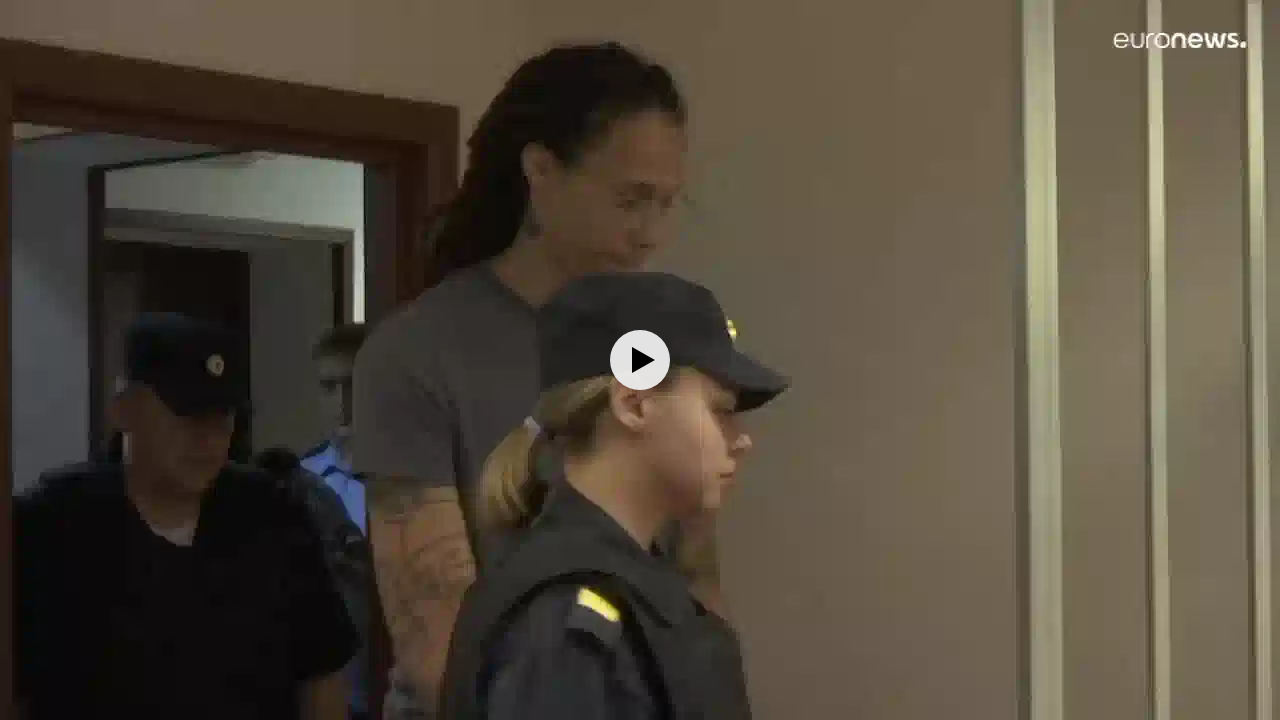

--- FILE ---
content_type: text/html; charset=utf-8
request_url: https://frontend.vh.yandex.ru/player/451f42567afa45cc8a46657369bada0f?from=partner&mute=1&play_on_visible=1
body_size: 10390
content:
<!DOCTYPE html>
<html xmlns="http://www.w3.org/1999/xhtml" prefix="og: http://ogp.me/ns# video: http://ogp.me/ns/video# ya: http://webmaster.yandex.ru/vocabularies/ fb: http://ogp.me/ns/fb#">
<head>
    <meta charset="UTF-8">
    <meta http-equiv="Content-type" content="text/html;charset=UTF-8">
    <meta name="viewport" content="width=device-width, initial-scale=1.0">

    <meta name="vh-title" content="9 лет колонии для Бриттни Грайнер.mp4">
    <meta name="description" content="9 лет колонии для Бриттни Грайнер.mp4">
    <meta name="keywords" content="">
    <meta property="og:title" content="9 лет колонии для Бриттни Грайнер.mp4">
    <meta property="og:url" content="https://frontend.vh.yandex.ru/player/6667575607583784687?from=fb">
    <meta property="og:vh-title" content="9 лет колонии для Бриттни Грайнер.mp4">
    <meta property="og:vh-uuid" content="451f42567afa45cc8a46657369bada0f">
    <meta property="og:type" content="video.movie">
    <meta property="og:duration" content="86">
    <meta property="og:image" content="http://avatars.mds.yandex.net/get-vh/6471303/2a000001826c3ffa25338037b8830a4e55b7/orig">
    <meta property="og:image:secure_url" content="https://avatars.mds.yandex.net/get-vh/6471303/2a000001826c3ffa25338037b8830a4e55b7/orig">
    <meta property="og:image:type" content="image/jpeg">
    <meta property="og:description" content="9 лет колонии для Бриттни Грайнер.mp4">
    <meta property="og:video" content="https://frontend.vh.yandex.ru/player/6667575607583784687">
    <meta property="og:video:width" content="1920">
    <meta property="og:video:height" content="1080">
    <meta property="og:video:duration" content="86">
    <meta property="ya:ovs:upload_date" content="2022-08-05T07:29:08.000Z">
    <meta property="ya:ovs:kinopoisk_id" content="">
    <meta property="ya:ovs:login" content="voditem_channel_id_4d56cec115f0d820b7fd6eb21fad360a">
    <meta property="ya:ovs:detailed_tags" content="">
    <meta property="video:duration" content="86">
    <meta property="video:tag" content="">
    <meta name="twitter:card" content="summary">
    <meta name="twitter:site" content="@yandex">
    <meta name="twitter:title" content="9 лет колонии для Бриттни Грайнер.mp4">
    <meta name="twitter:description" content="9 лет колонии для Бриттни Грайнер.mp4">
    <meta name="twitter:creator" content="@yandex">
    <meta name="twitter:image:src" content="//avatars.mds.yandex.net/get-vh/6471303/2a000001826c3ffa25338037b8830a4e55b7/orig">
    <meta name="twitter:domain" content="http://yandex.ru/">
    <link rel="image_src" href="//avatars.mds.yandex.net/get-vh/6471303/2a000001826c3ffa25338037b8830a4e55b7/orig">
    <link rel="video_src" href="https://frontend.vh.yandex.ru/player/6667575607583784687?from=vk">
    <meta name="video_height" content="1080">
    <meta name="video_width" content="1920">
    <meta name="iframe:video:url" content="https://frontend.vh.yandex.ru/player/6667575607583784687?from=ok">
    <meta name="vh-mrc__share_title" content="9 лет колонии для Бриттни Грайнер.mp4">
    <meta name="vh-mrc__share_description" content="9 лет колонии для Бриттни Грайнер.mp4">
    <meta name="robots" content="noindex">
    <link
        rel="iframely player autoplay"
        href="https://frontend.vh.yandex.ru/player/451f42567afa45cc8a46657369bada0f?from=partner&amp;mute=1&amp;play_on_visible=1"
        media="(aspect-ratio: 1920/1080)"
    />

    <style>
        html, body {
            background: #000;
            height: 100%;
            margin: 0;
        }
    </style>
    <title>9 лет колонии для Бриттни Грайнер.mp4</title>

    
        <script>!function(e){var t={};function n(i){if(t[i])return t[i].exports;var r=t[i]={i:i,l:!1,exports:{}};return e[i].call(r.exports,r,r.exports,n),r.l=!0,r.exports}n.m=e,n.c=t,n.d=function(e,t,i){n.o(e,t)||Object.defineProperty(e,t,{enumerable:!0,get:i})},n.r=function(e){"undefined"!=typeof Symbol&&Symbol.toStringTag&&Object.defineProperty(e,Symbol.toStringTag,{value:"Module"}),Object.defineProperty(e,"__esModule",{value:!0})},n.t=function(e,t){if(1&t&&(e=n(e)),8&t)return e;if(4&t&&"object"==typeof e&&e&&e.__esModule)return e;var i=Object.create(null);if(n.r(i),Object.defineProperty(i,"default",{enumerable:!0,value:e}),2&t&&"string"!=typeof e)for(var r in e)n.d(i,r,function(t){return e[t]}.bind(null,r));return i},n.n=function(e){var t=e&&e.__esModule?function(){return e.default}:function(){return e};return n.d(t,"a",t),t},n.o=function(e,t){return Object.prototype.hasOwnProperty.call(e,t)},n.p="//yastatic.net/s3/frontend/video-hosting/v0.0.112/rum/",n(n.s=0)}([function(e,t,n){"use strict";n.r(t);n(1)},function(e,t,n){n(2),n(3),n(4)},function(e,t){!function(e){if(e.Ya=e.Ya||{},Ya.Rum)throw new Error("Rum: interface is already defined");var t=e.performance,n=t&&t.timing&&t.timing.navigationStart||Ya.startPageLoad||+new Date,i=e.requestAnimationFrame,r=function(){},s=Ya.Rum={_defTimes:[],_defRes:[],_countersToExposeAsEvents:["2325","2616.85.1928","react.inited"],enabled:!!t,version:"6.3.6",vsStart:document.visibilityState,prerenderingStart:document.prerendering,vsChanged:!1,vsChangeTime:1/0,_deltaMarks:{},_markListeners:{},_onComplete:[],_onInit:[],_unsubscribers:[],_eventLisneters:{},_settings:{},_vars:{},init:function(e,t){s._settings=e,s._vars=t},getTime:t&&t.now?function(){return t.now()}:Date.now?function(){return Date.now()-n}:function(){return new Date-n},time:function(e){s._deltaMarks[e]=[s.getTime()]},timeEnd:function(e,t){var n=s._deltaMarks[e];n&&0!==n.length&&n.push(s.getTime(),t)},sendTimeMark:function(e,t,n,i){void 0===t&&(t=s.getTime()),s.emit({metricName:"defTimes",data:[e,t,i]}),s.mark(e,t)},sendDelta:function(e,t,n,i){var r,o=s._deltaMarks;o[e]||void 0===t||(r=i&&i.originalEndTime?i.originalEndTime:s.getTime(),o[e]=[r-t,r,n])},sendResTiming:function(e,t){s.emit({metricName:"defRes",data:[e,t]})},sendRaf:function(e){var t=s.getSetting("forcePaintTimeSending");if(i&&(t||s.isTimeAfterPageShow(s.getTime()))){var n="2616."+e;i((function(){s.getSetting("sendFirstRaf")&&s.sendTimeMark(n+".205"),i((function(){s.sendTimeMark(n+".1928")}))}))}},isVisibilityChanged:function(){return s.vsStart&&("visible"!==s.vsStart||s.vsChanged)},isTimeAfterPageShow:function(e){return"visible"===s.vsStart||s.vsChangeTime<e},mark:t&&t.mark?function(e,n){t.mark(e+(n?": "+n:""))}:function(){},getSetting:function(e){var t=s._settings[e];return null===t?null:t||""},on:function(e,t){if("function"==typeof t)return(s._markListeners[e]=s._markListeners[e]||[]).push(t),function(){if(s._markListeners[e]){var n=s._markListeners[e].indexOf(t);n>-1&&s._markListeners[e].splice(n,1)}}},noop:r,sendTrafficData:r,finalizeLayoutShiftScore:r,finalizeLargestContentfulPaint:r,getLCPAdditionalParams:r,getCLSAdditionalParams:r,getINPAdditionalParams:r,getImageGoodnessAdditionalParams:r,_eventListeners:{},_eventsBuffer:{},subscribe:function(e,t){if(!s.getSetting("noEvents"))return this._eventLisneters[e]=this._eventLisneters[e]||new Set,this._eventLisneters[e].add(t),function(){this.unsubscribe(e,t)}.bind(this)},unsubscribe:function(e,t){this._eventLisneters[e].delete(t)},emit:function(e){if(!s.getSetting("noEvents")){var t=s.getSetting("eventsLimits")&&s.getSetting("eventsLimits")[e.metricName]||20;this._eventLisneters[e.metricName]&&this._eventLisneters[e.metricName].forEach((function(t){t(e)})),this._eventsBuffer[e.metricName]=this._eventsBuffer[e.metricName]||[],this._eventsBuffer[e.metricName].push(e),this._eventsBuffer[e.metricName].length>t&&(this._eventsBuffer[e.metricName].length=Math.floor(t/2))}},getBufferedEvents:function(e){var t=this._eventsBuffer,n={};return Object.keys(t).forEach((function(i){-1!==e.indexOf(i)&&(n[i]=t[i])})),n},clearEvents:function(e){this._eventsBuffer[e]&&(this._eventsBuffer[e].length=0)}};function o(){s.shouldConsiderVisibilityChange&&!s.shouldConsiderVisibilityChange()||(Ya.Rum.vsChanged=!0,Ya.Rum.vsChangeTime=s.getTime(),removeEventListener("visibilitychange",o))}addEventListener("visibilitychange",o),s._onVisibilityChange=o}(window)},function(e,t){!function(){if(window.PerformanceLongTaskTiming){var e=function(e,t){return(e=e.concat(t)).length>300&&(e=e.slice(e.length-300)),e},t="undefined"!=typeof PerformanceLongAnimationFrameTiming,n=t?["longtask","long-animation-frame"]:["longtask"];function i(){var i=Ya.Rum._tti={events:[],loafEvents:t?[]:void 0,eventsAfterTTI:[],fired:!1,observer:new PerformanceObserver((function(n){var r=n.getEntriesByType("longtask"),s=n.getEntriesByType("long-animation-frame");i.events=e(i.events,r),t&&(i.loafEvents=e(i.loafEvents,s)),i.fired&&(i.eventsAfterTTI=e(i.eventsAfterTTI,r))}))};i.observer.observe({entryTypes:n}),Ya.Rum._unsubscribers&&Ya.Rum._unsubscribers.push((function(){i.observer.disconnect()}))}i(),Ya.Rum._onInit.push(i)}}()},function(e,t){!function(){var e,t,n,i=Ya.Rum,r=42,s=4e4,o=15,a=[],u=i.getSetting("countersInitialDelay")||0;if(u){var f;function c(){removeEventListener("visibilitychange",g),clearTimeout(f),u=0,m()}function g(){document.hidden&&c()}f=setTimeout(c,u),addEventListener("visibilitychange",g)}function m(){if(t&&a.length){for(var n=0,i=0,u=0;i<a.length&&u<=s&&n<r;i++)(u+=(i?"\r\n".length:0)+a[i].length)<=s&&n++;var f=a.splice(0,n);l(t,f.join("\r\n")),a.length&&(e=setTimeout(m,o))}else a.length=0}function l(e,t){if(!(navigator.sendBeacon&&n&&navigator.sendBeacon(e,t))){var r=Boolean(i.getSetting("sendCookie")),s=new XMLHttpRequest;s.open("POST",e),s.withCredentials=r,s.send(t)}}i.send=function(f,c,g,d,v,h,_,b){t=i.getSetting("clck"),n=i.getSetting("beacon"),r=i.getSetting("maxBatchCounters")||r,s=i.getSetting("maxBatchLength")||s,o=i.getSetting("countersBatchTimeout")||o,function(n,i,f,c,g,d,v,h,_,b){clearTimeout(e);var T=[n?"/reqid="+n:"",i?"/"+i.join("/"):"",f?"/path="+f:"",c?"/events="+c:"",g?"/slots="+g.join(";"):"",d?"/experiments="+d.join(";"):"",v?"/vars="+v:"","/cts="+(new Date).getTime(),_||"","/*"+(h||"")].join("");if(T.length>s)return void("undefined"!=typeof console&&console.error&&console.error("Counter length "+T.length+" is more than allowed "+s,T));if(b&&b!==t)return void l(b,T);a.push(T),u||(!function(){if(a.length>=r)return!0;for(var e=0,t=0;t<a.length;t++)if((e+=(t?"\r\n".length:0)+a[t].length)>=s)return!0;return!1}()?e=setTimeout(m,o):m())}(i.getSetting("reqid"),_,c,v,i.getSetting("slots"),i.getSetting("experiments"),g)}}()}]);</script>
        <script>
            Ya.Rum.init({
                beacon: true, // использовать beacon API или нет
                clck: 'https://yandex.ru/clck/click', // хост для отправки счетчика
                reqid: '1768373631484042-14870498711732645328-rjp2gazde6ti7nwx-BAL',
                slots: ["1451792,0,-1","1422903,0,-1","1428398,0,-1","1447632,0,-1","1387855,0,97"],
            },
            {
                'rum_id': 'ru.vdpltfrm.frontend-vh',
                '-project': 'video-player-iframe-api',
                '-service': 'partner',
                '-blocker': 0,
                '-platform': 'desktop',
                '-version': '1.743.13565',
            });
        </script>
    
    
        <script>!function(e){var r={};function n(t){if(r[t])return r[t].exports;var o=r[t]={i:t,l:!1,exports:{}};return e[t].call(o.exports,o,o.exports,n),o.l=!0,o.exports}n.m=e,n.c=r,n.d=function(e,r,t){n.o(e,r)||Object.defineProperty(e,r,{enumerable:!0,get:t})},n.r=function(e){"undefined"!=typeof Symbol&&Symbol.toStringTag&&Object.defineProperty(e,Symbol.toStringTag,{value:"Module"}),Object.defineProperty(e,"__esModule",{value:!0})},n.t=function(e,r){if(1&r&&(e=n(e)),8&r)return e;if(4&r&&"object"==typeof e&&e&&e.__esModule)return e;var t=Object.create(null);if(n.r(t),Object.defineProperty(t,"default",{enumerable:!0,value:e}),2&r&&"string"!=typeof e)for(var o in e)n.d(t,o,function(r){return e[r]}.bind(null,o));return t},n.n=function(e){var r=e&&e.__esModule?function(){return e.default}:function(){return e};return n.d(r,"a",r),r},n.o=function(e,r){return Object.prototype.hasOwnProperty.call(e,r)},n.p="//yastatic.net/s3/frontend/video-hosting/v0.0.112/desktop/",n(n.s=0)}([function(e,r,n){"use strict";n.r(r);n(1)},function(e,r,n){n(2),n(3),n(4),n(5),n(6)},function(e,r){!function(e){if(!e.Ya||!Ya.Rum)throw new Error("Rum: interface is not defined");var r=Ya.Rum;r.getSetting=function(e){var n=r._settings[e];return null===n?null:n||""}}("undefined"!=typeof self?self:window)},function(e,r){!function(e,r){var n={client:["690.2354",1e3,100,0],uncaught:["690.2361",100,10,0],external:["690.2854",100,10,0],script:["690.2609",100,10,0]},t={};r.ERROR_LEVEL={INFO:"info",DEBUG:"debug",WARN:"warn",ERROR:"error",FATAL:"fatal"},r._errorSettings={clck:"https://yandex.ru/clck/click",beacon:!0,project:"unknown",page:"",env:"",experiments:[],additional:{},platform:"",region:"",dc:"",host:"",service:"",level:"",version:"",yandexuid:"",loggedin:!1,coordinates_gp:"",referrer:!0,preventError:!1,unhandledRejection:!1,traceUnhandledRejection:!1,uncaughtException:!0,debug:!1,limits:{},silent:{},filters:{},pageMaxAge:864e6,initTimestamp:+new Date};var o=!1;function i(e,r){for(var n in r)r.hasOwnProperty(n)&&(e[n]=r[n]);return e}function a(e){return"boolean"==typeof e&&(e=+e),"number"==typeof e?e+"":null}r.initErrors=function(n){var t=i(r._errorSettings,n);o||(t.uncaughtException&&function(){var n=r._errorSettings;if(e.addEventListener)e.addEventListener("error",s),n.resourceFails&&e.addEventListener("error",c,!0),"Promise"in e&&n.unhandledRejection&&e.addEventListener("unhandledrejection",(function(e){var n,t,o=e.reason,i={};o&&(o.stack&&o.message?(n=o.message,t=o.stack):(n=String(o),t=r._parseTraceablePromiseStack(e.promise),"[object Event]"===n?n="event.type: "+o.type:"[object Object]"===n&&(i.unhandledObject=o)),o.target&&o.target.src&&(i.src=o.target.src),s({message:"Unhandled rejection: "+n,stack:t,additional:i}))}));else{var t=e.onerror;e.onerror=function(e,r,n,o,i){s({error:i||new Error(e||"Empty error"),message:e,lineno:n,colno:o,filename:r}),t&&t.apply(this,arguments)}}}(),t.unhandledRejection&&t.traceUnhandledRejection&&r._traceUnhandledRejection&&r._traceUnhandledRejection(),o=!0)},r.updateErrors=function(e){i(r._errorSettings,e)},r.updateAdditional=function(e){r._errorSettings.additional=i(r._errorSettings.additional||{},e)},r._handleError=function(e,o,a){var s,c,l=r._errorSettings;if(l.preventError&&e.preventDefault&&e.preventDefault(),o)s=e,c="client";else{s=r._normalizeError(e),c=s.type;var u=l.onError;"function"==typeof u&&u(s);var d=l.transform;if("function"==typeof d&&(s=d(s)),!s)return;s.settings&&(a=s.settings)}var f=+new Date,m=l.initTimestamp,p=l.pageMaxAge;if(!(-1!==p&&m&&m+p<f)){var g=n[c][1];"number"==typeof l.limits[c]&&(g=l.limits[c]);var v=n[c][2];"number"==typeof l.silent[c]&&(v=l.silent[c]);var _=n[c][3];if(_<g||-1===g){s.path=n[c][0];var h=r._getErrorData(s,{silent:_<v||-1===v?"no":"yes",isCustom:Boolean(o)},i(i({},l),a)),y=function(e){t[s.message]=!1,r._sendError(e.path,e.vars),n[c][3]++}.bind(this,h);if(void 0===l.throttleSend)y();else{if(t[s.message])return;t[s.message]=!0,setTimeout(y,l.throttleSend)}}}},r._getReferrer=function(r){var n=r.referrer,t=typeof n;return"function"===t?n():"string"===t&&n?n:!1!==n&&e.location?e.location.href:void 0},r.getErrorSetting=function(e){return r._errorSettings[e]},r._buildExperiments=function(e){return e instanceof Array?e.join(";"):""},r._buildAdditional=function(e,r){var n="";try{var t=i(i({},e),r);0!==Object.keys(t).length&&(n=JSON.stringify(t))}catch(e){}return n},r._getErrorData=function(n,t,o){t=t||{};var i=r._buildExperiments(o.experiments),s=r._buildAdditional(o.additional,n.additional),c={"-stack":n.stack,"-url":n.file,"-line":n.line,"-col":n.col,"-block":n.block,"-method":n.method,"-msg":n.message,"-env":o.env,"-external":n.external,"-externalCustom":n.externalCustom,"-project":o.project,"-service":n.service||o.service,"-page":n.page||o.page,"-platform":o.platform,"-level":n.level,"-experiments":i,"-version":o.version,"-region":o.region,"-dc":o.dc,"-host":o.host,"-yandexuid":o.yandexuid,"-loggedin":o.loggedin,"-coordinates_gp":n.coordinates_gp||o.coordinates_gp,"-referrer":r._getReferrer(o),"-source":n.source,"-sourceMethod":n.sourceMethod,"-type":t.isCustom?n.type:"","-additional":s,"-adb":a(Ya.blocker)||a(o.blocker),"-cdn":e.YaStaticRegion,"-ua":navigator.userAgent,"-silent":t.silent,"-ts":+new Date,"-init-ts":o.initTimestamp};return o.debug&&e.console&&console[console[n.level]?n.level:"error"]("[error-counter] "+n.message,c,n.stack),{path:n.path,vars:c}},r._baseNormalizeError=function(e){var r=(e=e||{}).error,n=e.filename||e.fileName||"",t=r&&r.stack||e.stack||"",o=e.message||"",i=r&&r.additional||e.additional;return{file:n,line:e.lineno||e.lineNumber,col:e.colno||e.colNumber,stack:t,message:o,additional:i}},r._normalizeError=function(e){var n=r._baseNormalizeError(e),t="uncaught",o=r._isExternalError(n.file,n.message,n.stack),i="",a="";return o.hasExternal?(t="external",i=o.common,a=o.custom):/^Script error\.?$/.test(n.message)&&(t="script"),n.external=i,n.externalCustom=a,n.type=t,n},r._createVarsString=function(e){var r=[];for(var n in e)e.hasOwnProperty(n)&&(e[n]||0===e[n])&&r.push(n+"="+encodeURIComponent(e[n]).replace(/\*/g,"%2A"));return r.join(",")},r._sendError=function(e,n){r.send(null,e,r._createVarsString(n),null,null,null,null)};var s=function(e){r._handleError(e,!1)},c=function(e){var n=e.target;if(n){var t=n.srcset||n.src;if(t||(t=n.href),t){var o=n.tagName||"UNKNOWN";r.logError({message:o+" load error",additional:{src:t}})}}};r._parseTraceablePromiseStack=function(){}}("undefined"!=typeof self?self:window,Ya.Rum)},function(e,r){!function(e){var r={url:{0:/(miscellaneous|extension)_bindings/,1:/^chrome:/,2:/kaspersky-labs\.com\//,3:/^(?:moz|chrome|safari)-extension:\/\//,4:/^file:/,5:/^resource:\/\//,6:/webnetc\.top/,7:/local\.adguard\.com/},message:{0:/__adgRemoveDirect/,1:/Content Security Policy/,2:/vid_mate_check/,3:/ucapi/,4:/Access is denied/i,5:/^Uncaught SecurityError/i,6:/__ybro/,7:/__show__deepen/,8:/ntp is not defined/,9:/Cannot set property 'install' of undefined/,10:/NS_ERROR/,11:/Error loading script/,12:/^TypeError: undefined is not a function$/,13:/__firefox__\.(?:favicons|metadata|reader|searchQueryForField|searchLoginField)/},stack:{0:/(?:moz|chrome|safari)-extension:\/\//,1:/adguard.*\.user\.js/i}};function n(e,r){if(e&&r){var n=[];for(var t in r)if(r.hasOwnProperty(t)){var o=r[t];"string"==typeof o&&(o=new RegExp(o)),o instanceof RegExp&&o.test(e)&&n.push(t)}return n.join("_")}}function t(e,t){var o,i=[];for(var a in r)r.hasOwnProperty(a)&&(o=n(e[a],t[a]))&&i.push(a+"~"+o);return i.join(";")}e._isExternalError=function(n,o,i){var a=e._errorSettings.filters||{},s={url:(n||"")+"",message:(o||"")+"",stack:(i||"")+""},c=t(s,r),l=t(s,a);return{common:c,custom:l,hasExternal:!(!c&&!l)}}}(Ya.Rum)},function(e,r){!function(){"use strict";var e;(e=Ya.Rum).logError=function(r,n,t){r=r||{},"string"!=typeof n&&void 0!==n||((n=new Error(n)).justCreated=!0);var o=r.message||"",i=e._baseNormalizeError(n);i.message&&!r.ignoreErrorMessage&&(o&&(o+="; "),o+=i.message),i.message=o||"Empty error";for(var a=["service","source","type","block","additional","level","page","method","sourceMethod","coordinates_gp"],s=0;s<a.length;s++){var c=a[s];r[c]?i[c]=r[c]:n&&n[c]&&(i[c]=n[c])}e._handleError(i,!0,t)}}()},function(e,r){!function(){"use strict";var e;(e=Ya.Rum)._parseTraceablePromiseStack=function(e){if(e&&e.__stack){for(var r=e.__stack.split("\n"),n=[],t=0;t<r.length;t++)-1===r[t].indexOf("__RumTraceablePromise")&&n.push(r[t].trim());return n.join("\n")}},e._traceUnhandledRejection=function(){if("Promise"in window&&"__RumTraceablePromise"!==window.Promise.name){var e=window.Promise;try{r.prototype=e.prototype,r.prototype.constructor=r,Object.setPrototypeOf(r,e),Object.defineProperty(r,"name",{value:"__RumTraceablePromise"}),window.Promise=r}catch(e){}}function r(r){var n,t,o=new e((function(e,r){n=e,t=r}));o.__stack=new Error("__RumTraceablePromise").stack;try{r(n,t)}catch(e){t(e)}return o}}}()}]);</script>
        <script>
            window.Ya.Rum.initErrors({
                project: 'video-player',
                platform: 'desktop',
                env: 'production',
                slots: ["1451792,0,-1","1422903,0,-1","1428398,0,-1","1447632,0,-1","1387855,0,97"],
                blocker: false,
                version: '1.743.13565',
                resourceFails: true,
                unhandledRejection: true,
                traceUnhandledRejection: false,
                page: 'error',
                additional: {
                    from: 'partner',
                },
                filters: {
                    message: {
                        
                        0: /window\.webkit\.messageHandlers/,
                    },
                },
                initTimestamp: 1768373631546,
            });
        </script>
    
    
        <script defer src="https://yastatic.net/yandex-video-player-iframe-api-bundles/1.743.13565/js/video-player.js" crossorigin=""></script>
    
    
    
        
        
            <script defer src="https://yastatic.net/yandex-video-player-iframe-api-bundles/1.743.13565/js/player-api.js" crossorigin=""></script>
        
        
            <link rel="preload" as="script" href="https://yastatic.net/yandex-video-player-iframe-api-bundles/1.743.13565/js/player.v2.js" crossorigin="anonymous">
        
    
    <script defer src="https://yastatic.net/yandex-video-player-iframe-api-bundles/rum-counter/rum-counter.js" crossorigin=""></script>
</head>
<body>
    <script>
        document.addEventListener('DOMContentLoaded', function() {
            setTimeout(function() {
                
                    Ya.videoPlayer.createVideoPlayer({"data":{"request_info":{"cuid":"ancQTZw","lang":"ru","flags":"web_stable_player_version=1.743.13565;web_target_latency_for_default_live=true;web_disable_lowlatency=true;web_check_last_segment_on_stream_end=true;web_seek_range_fallback_enabled=true;web_experiment_checker_testid=1387855","player_version":"1.0-13565","slots":"1451792,0,-1;1422903,0,-1;1428398,0,-1;1447632,0,-1;1387855,0,97","slow_connection":false,"use_aab_bundle":false,"with_ad_insertion":false},"user_data":{"req_id":"1768373631484042-14870498711732645328-rjp2gazde6ti7nwx-BAL"},"error":"","apphost-reqid":"1768373631484042-14870498711732645328-rjp2gazde6ti7nwx-BAL","content":{"auto_fields":{"with_cmnt":true,"cmnt_id":"451f42567afa45cc8a46657369bada0f"},"streams":[{"options":[],"url":"https://strm.yandex.ru/vod/vh-special-converted/vod-content/16193950754259208050/3649d815-30c5-40d8-9318-7c7a467e8569/kaltura/desc_327731b20226afdcfb82356758bf32d3/451f42567afa45cc8a46657369bada0f/ysign1=26e507126dba2d39e596142284986d86dea43e485a1aafb0d863e73943d4c51f,abcID=33386,from=partner,pfx,region=10000,sfx,ts=69688eff/manifest.mpd"},{"options":[],"url":"https://strm.yandex.ru/vod/vh-special-converted/vod-content/16193950754259208050/3649d815-30c5-40d8-9318-7c7a467e8569/kaltura/desc_327731b20226afdcfb82356758bf32d3/451f42567afa45cc8a46657369bada0f/ysign1=4fdfe6089009b6d3f09782aaa0f1cc447e797fcd757f674c0bd5a0b220dfbb1d,abcID=33386,from=partner,pfx,region=10000,sfx,ts=69688eff/master.m3u8"}],"duration":86,"robots":"noindex","has_audio":true,"dislikes":0,"channel_multiplex_number":0,"skippableFragments":[],"content_type_name":"vod-episode","stream":{"trackings":{"trackingEvents":[]},"withCredentials":true},"content_url":"s3://vh-special-converted/vod-content/16193950754259208050/3649d815-30c5-40d8-9318-7c7a467e8569/kaltura/desc_327731b20226afdcfb82356758bf32d3","thumbnail":"//avatars.mds.yandex.net/get-vh/6471303/2a000001826c3ffa25338037b8830a4e55b7/orig","can_play_on_station":true,"blacked":0,"update_time":1659684548,"embed_url":"https://frontend.vh.yandex.ru/player/451f42567afa45cc8a46657369bada0f?from=partner","computed_title":"9 лет колонии для Бриттни Грайнер.mp4","parent_id":"46ede1579f55fea0bdb10ccec3c2d69d","meta":{"with_sport_prediction":false,"weight":0,"with_overlay":false,"with_deep_hd":false,"without_timeline":false},"has_cachup":1,"main_color":"#686048","description":"9 лет колонии для Бриттни Грайнер.mp4","catchup_age":0,"height":720,"restriction_age":18,"is_special_project":false,"dvr":0,"content_id":"451f42567afa45cc8a46657369bada0f","title":"9 лет колонии для Бриттни Грайнер.mp4","download_episodes":0,"previews":[{"duration_sec":10,"url":"https://video-preview.s3.yandex.net/vh/16193950754259208050_vmaf-preview-10s-360.mp4","height":360,"width":640},{"duration_sec":4,"url":"https://video-preview.s3.yandex.net/vh/16193950754259208050_vmaf-preview-4s-480.mp4","height":480,"width":852},{"duration_sec":10,"url":"https://video-preview.s3.yandex.net/vh/16193950754259208050_vmaf-preview-10s-720.mp4","height":720,"width":1280}],"blogger_id":"voditem_channel_id_4d56cec115f0d820b7fd6eb21fad360a","sport_event":{},"first_frame_url":"","ya_video_preview":"https://video-preview.s3.yandex.net/vh/16193950754259208050_vmaf-preview-10s-720.mp4","yastation_cast_cfg":{"provider_item_id":"https://frontend.vh.yandex.ru/player/451f42567afa45cc8a46657369bada0f","player_id":"vh"},"deep_hd":false,"has_schedule":1,"first_frame_hash":"","stream_quality":"hd","width":1280,"adConfig":{"distr_id":0,"partner_id":651396,"hasPreroll":true,"vasUaasConfig":{"expFlags":[[{"CONTEXT":{"FLAGS":{"YASPSTABLEVER":"1.743.13565"}},"TESTID":["1451792"],"HANDLER":"PCODE"}],[{"CONTEXT":{"FLAGS":{"VAS_STABLE_VERSION":"1301686"}},"TESTID":["1347458"],"HANDLER":"VIDEOADSSDK"}],[{"CONTEXT":{"FLAGS":{"VAS_LOG_CONTENT_DURATION_PERCENT":"1"}},"TESTID":["1327062"],"HANDLER":"PCODE"}],[{"CONTEXT":{"FLAGS":{"DISABLE_DESTROY_EXTERNAL_CREATIVE_AD_USER_CLOSE_EVENT":"exp"}},"TESTID":["1449275"],"HANDLER":"PCODE"}],[{"CONTEXT":{"FLAGS":{"DISABLE_DESTROY_EXTERNAL_CREATIVE_AD_USER_CLOSE_EVENT":"exp"}},"TESTID":["1449272"],"HANDLER":"PCODE"}],[{"CONTEXT":{"FLAGS":{"VAS_RECALCULATE_REQUEST_METHOD_FOR_WRAPPER_URL":"exp"}},"TESTID":["1450545"],"HANDLER":"PCODE"}],[{"CONTEXT":{"FLAGS":{"GENERAL_STRATEGY_WITH_OPACITY":"fallback_only"}},"TESTID":["1456592"],"HANDLER":"PCODE"}],[{"CONTEXT":{"FLAGS":{"VISIBILITY_INTERVAL_STRATEGY_EARLY_START":"exp"}},"TESTID":["1458587"],"HANDLER":"PCODE"}],[{"CONTEXT":{"FLAGS":{"PREBID_TRACKING_C_ECPM":"ctl","PREBID_TRACKING_P_ECPM":"exp"}},"TESTID":["1464796"],"HANDLER":"PCODE"}],[{"CONTEXT":{"FLAGS":{"PCODE_STABLE_VERSION":"1303532"}},"TESTID":["1465548"],"HANDLER":"PCODE"}]],"testIds":"1387854,0,73;1460337,0,80;1384006,0,34;1414492,0,65;1454705,0,27;1454774,0,58;1439225,0,85;1447467,0,62;1441305,0,62;1465574,0,71;1353317,0,90;1431892,0,24"},"vh_sid":"VH-SID-1768373631484042-14870498711732645328-rjp2gazde6ti7nwx-BAL","category":1017,"useAdSession":true,"video_content_id":"451f42567afa45cc8a46657369bada0f","video_content_name":"9 лет колонии для Бриттни Грайнер.mp4","vmap":"\u003c?xml version=\"1.0\" encoding=\"UTF-8\" ?\u003e\u003cvmap:VMAP xmlns:vmap=\"http://www.iab.net/videosuite/vmap\" version=\"1\" ya-uniformat=\"true\"\u003e\u003cvmap:AdBreak breakType=\"linear\" breakId=\"preroll\" timeOffset=\"start\"\u003e\u003cvmap:AdSource allowMultipleAds=\"true\" id=\"1\"\u003e\u003cvmap:AdTagURI\u003e\u003c![CDATA[https://yandex.ru/ads/meta/651396?imp-id=1\u0026vmap-request-id=18317358061337709783\u0026video-category-id=1017\u0026top-ancestor=frontend.vh.yandex.ru]]\u003e\u003c/vmap:AdTagURI\u003e\u003c/vmap:AdSource\u003e\u003cvmap:TrackingEvents\u003e\u003c/vmap:TrackingEvents\u003e\u003cvmap:Extensions\u003e\u003cvmap:Extension type=\"MaxDuration\"\u003e30\u003c/vmap:Extension\u003e\u003cvmap:Extension type=\"MaxPositionsCount\"\u003e1\u003c/vmap:Extension\u003e\u003c/vmap:Extensions\u003e\u003c/vmap:AdBreak\u003e\u003cvmap:AdBreak breakType=\"linear\" breakId=\"midroll\" timeOffset=\"00:10:00\" repeatAfter=\"00:30:00\"\u003e\u003cvmap:AdSource allowMultipleAds=\"true\" id=\"5\"\u003e\u003cvmap:AdTagURI\u003e\u003c![CDATA[https://yandex.ru/ads/meta/651396?imp-id=5\u0026vmap-request-id=18317358061337709783\u0026video-category-id=1017\u0026top-ancestor=frontend.vh.yandex.ru]]\u003e\u003c/vmap:AdTagURI\u003e\u003c/vmap:AdSource\u003e\u003cvmap:TrackingEvents\u003e\u003c/vmap:TrackingEvents\u003e\u003cvmap:Extensions\u003e\u003cvmap:Extension type=\"MaxDuration\"\u003e5\u003c/vmap:Extension\u003e\u003cvmap:Extension type=\"MaxPositionsCount\"\u003e2\u003c/vmap:Extension\u003e\u003cvmap:Extension type=\"BroadcastReplace\"\u003efalse\u003c/vmap:Extension\u003e\u003cvmap:Extension type=\"ConsiderWatchedTime\"\u003etrue\u003c/vmap:Extension\u003e\u003cvmap:Extension type=\"MaxRepeatCount\"\u003e0\u003c/vmap:Extension\u003e\u003c/vmap:Extensions\u003e\u003c/vmap:AdBreak\u003e\u003cvmap:Extensions\u003e\u003cvmap:Extension type=\"SkipTimeLeftShow\"\u003etrue\u003c/vmap:Extension\u003e\u003cvmap:Extension type=\"TimeLeftShow\"\u003etrue\u003c/vmap:Extension\u003e\u003cvmap:Extension type=\"VPAIDEnabled\"\u003etrue\u003c/vmap:Extension\u003e\u003cvmap:Extension type=\"BufferEmptyLimit\"\u003e5\u003c/vmap:Extension\u003e\u003cvmap:Extension type=\"BufferFullTimeout\"\u003e5000\u003c/vmap:Extension\u003e\u003cvmap:Extension type=\"PartnerID\"\u003e52970779\u003c/vmap:Extension\u003e\u003cvmap:Extension type=\"Skin\"\u003ehttp://storage.mds.yandex.net/get-partner/14408/default.swf\u003c/vmap:Extension\u003e\u003cvmap:Extension type=\"SkinTimeout\"\u003e5000\u003c/vmap:Extension\u003e\u003cvmap:Extension type=\"SkipDelay\"\u003e5\u003c/vmap:Extension\u003e\u003cvmap:Extension type=\"Title\"\u003eБлагодаря рекламе это видео для Вас бесплатно\u003c/vmap:Extension\u003e\u003cvmap:Extension type=\"VASTTimeout\"\u003e5000\u003c/vmap:Extension\u003e\u003cvmap:Extension type=\"VideoTimeout\"\u003e5000\u003c/vmap:Extension\u003e\u003cvmap:Extension type=\"VPAIDTimeout\"\u003e5000\u003c/vmap:Extension\u003e\u003cvmap:Extension type=\"WrapperMaxCount\"\u003e3\u003c/vmap:Extension\u003e\u003cvmap:Extension type=\"WrapperTimeout\"\u003e5000\u003c/vmap:Extension\u003e\u003cvmap:Extension type=\"CategoryName\"\u003eVH: Другое\u003c/vmap:Extension\u003e\u003cvmap:Extension type=\"PageID\"\u003e651396\u003c/vmap:Extension\u003e\u003cvmap:Extension type=\"CategoryID\"\u003e1017\u003c/vmap:Extension\u003e\u003cvmap:Extension type=\"SessionID\"\u003e18317358060801887447\u003c/vmap:Extension\u003e\u003cvmap:Extension type=\"SingleVideoSession\"\u003efalse\u003c/vmap:Extension\u003e\u003c/vmap:Extensions\u003e\u003c/vmap:VMAP\u003e","video_genre_name":[]},"has_vod":0,"likes":0,"blogger":{"avatar":"//avatars.mds.yandex.net/get-vh/3601459/142515218370481973-Va1FmGWLZYwzMPkhEwUYuQ-1602495532/orig","title":"Инопроспорт.ру","id":"voditem_channel_id_4d56cec115f0d820b7fd6eb21fad360a","subscribed":false},"additionalParams":{"from":"partner"}}}})
                        .then(function(result) {
                            var playerApi = result.playerApi;
                            playerApi.once('Ready', function() {
                                Ya.Rum.updateAdditional({ vsid: playerApi.getState().vsid });
                                Ya.Rum.sendTimeMark('3036');
                            });
                        });
                
            });
        });
        
            try {
                localStorage.setItem('vpuid', 'bluxb5qzmz');
            } catch {}
        
    </script>
</body>
</html>


--- FILE ---
content_type: text/plain; charset=utf-8
request_url: https://strm.yandex.ru/ping
body_size: -221
content:
1761749040

--- FILE ---
content_type: text/javascript
request_url: https://yastatic.net/yandex-video-player-iframe-api-bundles/1.743.13565/js/chunk.yasp-worker.js
body_size: 117723
content:
/*! For license information please see chunk.yasp-worker.js.LICENSE.txt */
!function(){function e(t){var r=a[t];if(void 0!==r)return r.exports;var n=a[t]={exports:{}};return o[t].call(n.exports,n,n.exports,e),n.exports}var t,r,n,i,o={52438:function(e,t,r){"use strict";r.d(t,{V:function(){return i}});var n=r(2428),i=function(){var e=arguments.length>0&&void 0!==arguments[0]?arguments[0]:window,t=(0,n.i)(e);return t.includes("Web0S")}},2428:function(e,t,r){"use strict";function n(){var e=arguments.length>0&&void 0!==arguments[0]?arguments[0]:window;try{var t=e.navigator||{};return t.userAgent||""}catch(r){return""}}r.d(t,{i:function(){return n}})},4143:function(e,t,r){"use strict";function n(e){return(n="function"==typeof Symbol&&"symbol"==typeof Symbol.iterator?function(e){return typeof e}:function(e){return e&&"function"==typeof Symbol&&e.constructor===Symbol&&e!==Symbol.prototype?"symbol":typeof e})(e)}function i(e,t){if(!(e instanceof t))throw new TypeError("Cannot call a class as a function")}function o(e,t){for(var r=0;r<t.length;r++){var n=t[r];n.enumerable=n.enumerable||!1,n.configurable=!0,"value"in n&&(n.writable=!0),Object.defineProperty(e,n.key,n)}}function a(e,t){if(t&&("object"===n(t)||"function"===typeof t))return t;if(void 0!==t)throw new TypeError("Derived constructors may only return object or undefined");return u(e)}function u(e){if(void 0===e)throw new ReferenceError("this hasn't been initialised - super() hasn't been called");return e}function s(e){var t="function"===typeof Map?new Map:void 0;return(s=function(e){function r(){return c(e,arguments,h(this).constructor)}if(null===e||(n=e,-1===Function.toString.call(n).indexOf("[native code]")))return e;var n;if("function"!==typeof e)throw new TypeError("Super expression must either be null or a function");if("undefined"!==typeof t){if(t.has(e))return t.get(e);t.set(e,r)}return r.prototype=Object.create(e.prototype,{constructor:{value:r,enumerable:!1,writable:!0,configurable:!0}}),f(r,e)})(e)}function c(e,t,r){return(c=l()?Reflect.construct.bind():function(e,t,r){var n=[null];n.push.apply(n,t);var i=new(Function.bind.apply(e,n));return r&&f(i,r.prototype),i}).apply(null,arguments)}function l(){if("undefined"===typeof Reflect||!Reflect.construct)return!1;if(Reflect.construct.sham)return!1;if("function"===typeof Proxy)return!0;try{return Boolean.prototype.valueOf.call(Reflect.construct(Boolean,[],(function(){}))),!0}catch(e){return!1}}function f(e,t){return(f=Object.setPrototypeOf?Object.setPrototypeOf.bind():function(e,t){return e.__proto__=t,e})(e,t)}function h(e){return(h=Object.setPrototypeOf?Object.getPrototypeOf.bind():function(e){return e.__proto__||Object.getPrototypeOf(e)})(e)}function d(e,t,r){return t in e?Object.defineProperty(e,t,{value:r,enumerable:!0,configurable:!0,writable:!0}):e[t]=r,e}function p(e){var t=e.url,r=e.line,n=e.col,i=e.fileName,o=e.columnNumber,a=e.lineNumber;return"".concat(t||i||"?",":").concat(r||a||"?",":").concat(n||o||"?")}r.d(t,{s:function(){return S}});var y=r(10743),v=r(34843),m=r(55589),g=r(64598),b=r(40497),w=r.n(b),S=function(e){function t(e){var r,o=arguments.length>1&&void 0!==arguments[1]?arguments[1]:{};i(this,t);var a="object"===n(e)?e:{message:String(e||m.J.message)};d(u(r=O.call(this)),"message",void 0),d(u(r),"code",void 0),d(u(r),"category",void 0),d(u(r),"isFatal",void 0),d(u(r),"details",void 0),d(u(r),"stack",void 0),(0,g.y)(u(r),r.constructor),w()(u(r),r.constructor.prototype),r.message=o.message||a.message||String(o.code||a.code||m.J.message),r.code=o.code||a.code||a.id||m.J.code,r.category=o.category||a.category||m.J.category,r.isFatal=Boolean((0,v.d)([o.isFatal,a.isFatal,m.J.isFatal])),r.details=o.details||a.details||m.J.details,Object.defineProperty(u(r),"stack",{enumerable:!0});var s=o.stack||a.stack||p(a),c=s===m.J.stack?r.stack:s;if(c&&c!==m.J.stack)r.stack=c;else if(!r.stack)try{throw new Error(r.message)}catch(l){r.stack=c=l.stack||m.J.stack}return r}!function(e,t){if("function"!==typeof t&&null!==t)throw new TypeError("Super expression must either be null or a function");e.prototype=Object.create(t&&t.prototype,{constructor:{value:e,writable:!0,configurable:!0}}),Object.defineProperty(e,"prototype",{writable:!1}),t&&f(e,t)}(t,e);var r,s,c,b,S,O=(r=t,s=l(),function(){var e,t=h(r);if(s){var n=h(this).constructor;e=Reflect.construct(t,arguments,n)}else e=t.apply(this,arguments);return a(this,e)});return c=t,(b=[{key:"toString",value:function(){return(0,y.Y)(this.toJSON())||"{}"}},{key:"toJSON",value:function(){return{message:this.message,code:this.code,category:this.category,isFatal:this.isFatal,details:this.details,stack:this.stack}}}])&&o(c.prototype,b),S&&o(c,S),Object.defineProperty(c,"prototype",{writable:!1}),t}(s(Error))},55589:function(e,t,r){"use strict";r.d(t,{J:function(){return n}});var n={message:"DEFAULT_ERROR_MESSAGE",code:0,details:"",stack:"?:?:?",isFatal:!0,category:"DEFAULT"}},58884:function(e,t,r){"use strict";function n(e){return(n="function"==typeof Symbol&&"symbol"==typeof Symbol.iterator?function(e){return typeof e}:function(e){return e&&"function"==typeof Symbol&&e.constructor===Symbol&&e!==Symbol.prototype?"symbol":typeof e})(e)}function i(e,t){var r=Object.keys(e);if(Object.getOwnPropertySymbols){var n=Object.getOwnPropertySymbols(e);t&&(n=n.filter((function(t){return Object.getOwnPropertyDescriptor(e,t).enumerable}))),r.push.apply(r,n)}return r}function o(e){for(var t=1;t<arguments.length;t++){var r=null!=arguments[t]?arguments[t]:{};t%2?i(Object(r),!0).forEach((function(t){a(e,t,r[t])})):Object.getOwnPropertyDescriptors?Object.defineProperties(e,Object.getOwnPropertyDescriptors(r)):i(Object(r)).forEach((function(t){Object.defineProperty(e,t,Object.getOwnPropertyDescriptor(r,t))}))}return e}function a(e,t,r){return t in e?Object.defineProperty(e,t,{value:r,enumerable:!0,configurable:!0,writable:!0}):e[t]=r,e}function u(e,t){for(var r=0;r<t.length;r++){var n=t[r];n.enumerable=n.enumerable||!1,n.configurable=!0,"value"in n&&(n.writable=!0),Object.defineProperty(e,n.key,n)}}function s(e,t){return(s=Object.setPrototypeOf?Object.setPrototypeOf.bind():function(e,t){return e.__proto__=t,e})(e,t)}function c(e){var t=function(){if("undefined"===typeof Reflect||!Reflect.construct)return!1;if(Reflect.construct.sham)return!1;if("function"===typeof Proxy)return!0;try{return Boolean.prototype.valueOf.call(Reflect.construct(Boolean,[],(function(){}))),!0}catch(e){return!1}}();return function(){var r,n=f(e);if(t){var i=f(this).constructor;r=Reflect.construct(n,arguments,i)}else r=n.apply(this,arguments);return l(this,r)}}function l(e,t){if(t&&("object"===n(t)||"function"===typeof t))return t;if(void 0!==t)throw new TypeError("Derived constructors may only return object or undefined");return function(e){if(void 0===e)throw new ReferenceError("this hasn't been initialised - super() hasn't been called");return e}(e)}function f(e){return(f=Object.setPrototypeOf?Object.getPrototypeOf.bind():function(e){return e.__proto__||Object.getPrototypeOf(e)})(e)}r.d(t,{p:function(){return d}});var h=r(47134),d=function(e){function t(e){return function(e,t){if(!(e instanceof t))throw new TypeError("Cannot call a class as a function")}(this,t),a.call(this,o(o({},e),{},{category:h.q.EXCEPTION}))}!function(e,t){if("function"!==typeof t&&null!==t)throw new TypeError("Super expression must either be null or a function");e.prototype=Object.create(t&&t.prototype,{constructor:{value:e,writable:!0,configurable:!0}}),Object.defineProperty(e,"prototype",{writable:!1}),t&&s(e,t)}(t,e);var r,n,i,a=c(t);return r=t,(n=[{key:"getClass",value:function(){return t}}])&&u(r.prototype,n),i&&u(r,i),Object.defineProperty(r,"prototype",{writable:!1}),t}(r(82651).r)},99218:function(e,t,r){"use strict";function n(e){return(n="function"==typeof Symbol&&"symbol"==typeof Symbol.iterator?function(e){return typeof e}:function(e){return e&&"function"==typeof Symbol&&e.constructor===Symbol&&e!==Symbol.prototype?"symbol":typeof e})(e)}function i(e,t){var r=Object.keys(e);if(Object.getOwnPropertySymbols){var n=Object.getOwnPropertySymbols(e);t&&(n=n.filter((function(t){return Object.getOwnPropertyDescriptor(e,t).enumerable}))),r.push.apply(r,n)}return r}function o(e){for(var t=1;t<arguments.length;t++){var r=null!=arguments[t]?arguments[t]:{};t%2?i(Object(r),!0).forEach((function(t){a(e,t,r[t])})):Object.getOwnPropertyDescriptors?Object.defineProperties(e,Object.getOwnPropertyDescriptors(r)):i(Object(r)).forEach((function(t){Object.defineProperty(e,t,Object.getOwnPropertyDescriptor(r,t))}))}return e}function a(e,t,r){return t in e?Object.defineProperty(e,t,{value:r,enumerable:!0,configurable:!0,writable:!0}):e[t]=r,e}function u(e,t){for(var r=0;r<t.length;r++){var n=t[r];n.enumerable=n.enumerable||!1,n.configurable=!0,"value"in n&&(n.writable=!0),Object.defineProperty(e,n.key,n)}}function s(e,t){return(s=Object.setPrototypeOf?Object.setPrototypeOf.bind():function(e,t){return e.__proto__=t,e})(e,t)}function c(e){var t=function(){if("undefined"===typeof Reflect||!Reflect.construct)return!1;if(Reflect.construct.sham)return!1;if("function"===typeof Proxy)return!0;try{return Boolean.prototype.valueOf.call(Reflect.construct(Boolean,[],(function(){}))),!0}catch(e){return!1}}();return function(){var r,n=f(e);if(t){var i=f(this).constructor;r=Reflect.construct(n,arguments,i)}else r=n.apply(this,arguments);return l(this,r)}}function l(e,t){if(t&&("object"===n(t)||"function"===typeof t))return t;if(void 0!==t)throw new TypeError("Derived constructors may only return object or undefined");return function(e){if(void 0===e)throw new ReferenceError("this hasn't been initialised - super() hasn't been called");return e}(e)}function f(e){return(f=Object.setPrototypeOf?Object.getPrototypeOf.bind():function(e){return e.__proto__||Object.getPrototypeOf(e)})(e)}r.d(t,{c:function(){return d}});var h=r(47134),d=function(e){function t(e){return function(e,t){if(!(e instanceof t))throw new TypeError("Cannot call a class as a function")}(this,t),a.call(this,o(o({},e),{},{category:h.q.MEDIA}))}!function(e,t){if("function"!==typeof t&&null!==t)throw new TypeError("Super expression must either be null or a function");e.prototype=Object.create(t&&t.prototype,{constructor:{value:e,writable:!0,configurable:!0}}),Object.defineProperty(e,"prototype",{writable:!1}),t&&s(e,t)}(t,e);var r,n,i,a=c(t);return r=t,(n=[{key:"getClass",value:function(){return t}}])&&u(r.prototype,n),i&&u(r,i),Object.defineProperty(r,"prototype",{writable:!1}),t}(r(82651).r)},82651:function(e,t,r){"use strict";function n(e,t){var r=Object.keys(e);if(Object.getOwnPropertySymbols){var n=Object.getOwnPropertySymbols(e);t&&(n=n.filter((function(t){return Object.getOwnPropertyDescriptor(e,t).enumerable}))),r.push.apply(r,n)}return r}function i(e){for(var t=1;t<arguments.length;t++){var r=null!=arguments[t]?arguments[t]:{};t%2?n(Object(r),!0).forEach((function(t){y(e,t,r[t])})):Object.getOwnPropertyDescriptors?Object.defineProperties(e,Object.getOwnPropertyDescriptors(r)):n(Object(r)).forEach((function(t){Object.defineProperty(e,t,Object.getOwnPropertyDescriptor(r,t))}))}return e}function o(){return(o=Object.assign?Object.assign.bind():function(e){for(var t=1;t<arguments.length;t++){var r=arguments[t];for(var n in r)Object.prototype.hasOwnProperty.call(r,n)&&(e[n]=r[n])}return e}).apply(this,arguments)}function a(e){return(a="function"==typeof Symbol&&"symbol"==typeof Symbol.iterator?function(e){return typeof e}:function(e){return e&&"function"==typeof Symbol&&e.constructor===Symbol&&e!==Symbol.prototype?"symbol":typeof e})(e)}function u(e,t){for(var r=0;r<t.length;r++){var n=t[r];n.enumerable=n.enumerable||!1,n.configurable=!0,"value"in n&&(n.writable=!0),Object.defineProperty(e,n.key,n)}}function s(){return(s="undefined"!==typeof Reflect&&Reflect.get?Reflect.get.bind():function(e,t,r){var n=c(e,t);if(n){var i=Object.getOwnPropertyDescriptor(n,t);return i.get?i.get.call(arguments.length<3?e:r):i.value}}).apply(this,arguments)}function c(e,t){for(;!Object.prototype.hasOwnProperty.call(e,t)&&null!==(e=p(e)););return e}function l(e,t){return(l=Object.setPrototypeOf?Object.setPrototypeOf.bind():function(e,t){return e.__proto__=t,e})(e,t)}function f(e){var t=function(){if("undefined"===typeof Reflect||!Reflect.construct)return!1;if(Reflect.construct.sham)return!1;if("function"===typeof Proxy)return!0;try{return Boolean.prototype.valueOf.call(Reflect.construct(Boolean,[],(function(){}))),!0}catch(e){return!1}}();return function(){var r,n=p(e);if(t){var i=p(this).constructor;r=Reflect.construct(n,arguments,i)}else r=n.apply(this,arguments);return h(this,r)}}function h(e,t){if(t&&("object"===a(t)||"function"===typeof t))return t;if(void 0!==t)throw new TypeError("Derived constructors may only return object or undefined");return d(e)}function d(e){if(void 0===e)throw new ReferenceError("this hasn't been initialised - super() hasn't been called");return e}function p(e){return(p=Object.setPrototypeOf?Object.getPrototypeOf.bind():function(e){return e.__proto__||Object.getPrototypeOf(e)})(e)}function y(e,t,r){return t in e?Object.defineProperty(e,t,{value:r,enumerable:!0,configurable:!0,writable:!0}):e[t]=r,e}r.d(t,{r:function(){return v}});var v=function(e){function t(e){var r;!function(e,t){if(!(e instanceof t))throw new TypeError("Cannot call a class as a function")}(this,t);var n="object"===a(e)?e:{message:String(e),code:0};return y(d(r=h.call(this,n)),"errorData",void 0),r.errorData=n,r}!function(e,t){if("function"!==typeof t&&null!==t)throw new TypeError("Super expression must either be null or a function");e.prototype=Object.create(t&&t.prototype,{constructor:{value:e,writable:!0,configurable:!0}}),Object.defineProperty(e,"prototype",{writable:!1}),t&&l(e,t)}(t,e);var r,n,c,h=f(t);return r=t,(n=[{key:"messageDetails",get:function(){var e;return null===(e=this.errorData)||void 0===e?void 0:e.messageDetails}},{key:"vsid",get:function(){var e;return null===(e=this.errorData)||void 0===e?void 0:e.vsid}},{key:"helpLink",get:function(){var e;return null===(e=this.errorData)||void 0===e?void 0:e.helpLink}},{key:"cause",get:function(){var e;return null===(e=this.errorData)||void 0===e?void 0:e.cause}},{key:"overridingClone",value:function(e){var t=this.getClass(),r=this.toJSON();return o(r,e),new t(r)}},{key:"toJSON",value:function(){var e=s(p(t.prototype),"toJSON",this).call(this);return i(i({},this.errorData),e)}}])&&u(r.prototype,n),c&&u(r,c),Object.defineProperty(r,"prototype",{writable:!1}),t}(r(4143).s)},64598:function(e,t,r){"use strict";function n(e,t){"captureStackTrace"in Error&&Error.captureStackTrace(e,t)}r.d(t,{y:function(){return n}})},33139:function(e,t,r){"use strict";function n(e){if(!(0,i.K)(e))return!1;var t=e;return(0,o.H)(t.code)&&(0,o.H)(t.category)&&"boolean"===typeof t.isFatal&&"toJSON"in t&&"overridingClone"in t}r.d(t,{h:function(){return n}});var i=r(76101),o=r(16187)},47134:function(e,t,r){"use strict";var n;r.d(t,{q:function(){return n}}),function(e){e.NETWORK_REQUEST="NETWORK_REQUEST",e.DEFAULT="DEFAULT",e.MEDIA="MEDIA",e.NETWORK_PLAYER="NETWORK_PLAYER",e.NO_CODECS="NO_CODECS",e.CANNOT_PLAY="CANNOT_PLAY",e.UNSUPPORTED_ENV="UNSUPPORTED_ENV",e.EXCEPTION="EXCEPTION",e.ADS="ADS",e.CONFIG="CONFIG",e.REGIONAL="REGIONAL",e.DRM="DRM",e.ACCESS="ACCESS"}(n||(n={}))},54588:function(e,t,r){"use strict";function n(e){return(n="function"==typeof Symbol&&"symbol"==typeof Symbol.iterator?function(e){return typeof e}:function(e){return e&&"function"==typeof Symbol&&e.constructor===Symbol&&e!==Symbol.prototype?"symbol":typeof e})(e)}function i(e,t){if(!(e instanceof t))throw new TypeError("Cannot call a class as a function")}function o(e,t){for(var r=0;r<t.length;r++){var n=t[r];n.enumerable=n.enumerable||!1,n.configurable=!0,"value"in n&&(n.writable=!0),Object.defineProperty(e,n.key,n)}}function a(e,t){return(a=Object.setPrototypeOf?Object.setPrototypeOf.bind():function(e,t){return e.__proto__=t,e})(e,t)}function u(e){var t=function(){if("undefined"===typeof Reflect||!Reflect.construct)return!1;if(Reflect.construct.sham)return!1;if("function"===typeof Proxy)return!0;try{return Boolean.prototype.valueOf.call(Reflect.construct(Boolean,[],(function(){}))),!0}catch(e){return!1}}();return function(){var r,n=c(e);if(t){var i=c(this).constructor;r=Reflect.construct(n,arguments,i)}else r=n.apply(this,arguments);return s(this,r)}}function s(e,t){if(t&&("object"===n(t)||"function"===typeof t))return t;if(void 0!==t)throw new TypeError("Derived constructors may only return object or undefined");return function(e){if(void 0===e)throw new ReferenceError("this hasn't been initialised - super() hasn't been called");return e}(e)}function c(e){return(c=Object.setPrototypeOf?Object.getPrototypeOf.bind():function(e){return e.__proto__||Object.getPrototypeOf(e)})(e)}r.d(t,{M:function(){return l}});var l=function(e){function t(){return i(this,t),c.apply(this,arguments)}!function(e,t){if("function"!==typeof t&&null!==t)throw new TypeError("Super expression must either be null or a function");e.prototype=Object.create(t&&t.prototype,{constructor:{value:e,writable:!0,configurable:!0}}),Object.defineProperty(e,"prototype",{writable:!1}),t&&a(e,t)}(t,e);var r,n,s,c=u(t);return r=t,(n=[{key:"destroy",value:function(){var e=this;this.emit("Destroy"),this.off("Destroy"),Object.keys(this.handlers).forEach((function(t){e.off(t)})),Object.keys(this.onceHandlers).forEach((function(t){e.off(t)}))}}])&&o(r.prototype,n),s&&o(r,s),Object.defineProperty(r,"prototype",{writable:!1}),t}(r(46667).v)},46667:function(e,t,r){"use strict";function n(e,t){for(var r=0;r<t.length;r++){var n=t[r];n.enumerable=n.enumerable||!1,n.configurable=!0,"value"in n&&(n.writable=!0),Object.defineProperty(e,n.key,n)}}function i(e,t,r){return t in e?Object.defineProperty(e,t,{value:r,enumerable:!0,configurable:!0,writable:!0}):e[t]=r,e}r.d(t,{v:function(){return o}});var o=function(){function e(){!function(e,t){if(!(e instanceof t))throw new TypeError("Cannot call a class as a function")}(this,e),i(this,"handlers",Object.create(null)),i(this,"onceHandlers",Object.create(null)),i(this,"maxEventListeners",10)}var t,r,o;return t=e,(r=[{key:"setMaxListeners",value:function(e){!isFinite(e)||e<=0||(this.maxEventListeners=e)}},{key:"on",value:function(e,t){var r=this.getHandlers(e);this.removeHandler(t,r),r.push(t),this.checkSubscriptions(e)}},{key:"once",value:function(e,t){var r=this.getOnceHandlers(e);this.removeHandler(t,r),r.push(t),this.checkSubscriptions(e)}},{key:"off",value:function(e,t){var r=this.getHandlers(e),n=this.getOnceHandlers(e);if(void 0===t)return r.length=0,void(n.length=0);this.removeHandler(t,r),this.removeHandler(t,n)}},{key:"emit",value:function(e,t){var r=this.getHandlers(e),n=this.getOnceHandlers(e).slice();this.getOnceHandlers(e).length=0,r.slice().concat(n).forEach((function(e){try{e(t)}catch(r){setTimeout((function(){throw r}),0)}}))}},{key:"getHandlers",value:function(e){return void 0===this.handlers[e]&&(this.handlers[e]=[]),this.handlers[e]}},{key:"getOnceHandlers",value:function(e){return void 0===this.onceHandlers[e]&&(this.onceHandlers[e]=[]),this.onceHandlers[e]}},{key:"checkSubscriptions",value:function(e){var t=this.getHandlers(e).length+this.getOnceHandlers(e).length;t>this.maxEventListeners&&console.warn("There are ".concat(t," subscriptions on event named ").concat(String(e)))}},{key:"removeHandler",value:function(e,t){var r=t.indexOf(e);-1!==r&&t.splice(r,1)}}])&&n(t.prototype,r),o&&n(t,o),Object.defineProperty(t,"prototype",{writable:!1}),e}()},53905:function(e,t,r){"use strict";function n(e){return!(!(0,c.K)(e)||!(0,c.K)(e.flags))&&((0,l.Y)((function(){(0,s.M)(e.flags,(function(e,t){d.flags[t]=String(e)}))})),!0)}function i(e){if(!d.flagsInited)try{d.flagsInited=!0,(0,u.H)(),p.some((function(t){return t(e)}))}finally{Array.isArray(d.onFlagsInit)&&d.onFlagsInit.forEach((function(e){return(0,l.Y)(e)}))}}function o(e){for(var t={},r=e.split(";"),n=0;n<r.length;n++){var i=r[n].split("=");t[i[0]]=i[1]}return t}r.d(t,{V:function(){return i}});var a=r(95925),u=r(8268),s=r(66061),c=r(76101),l=r(86673),f=r(83699),h=r(84608),d=(0,a.r)(),p=[function(e){var t=(0,f.L)();if(!(0,c.K)(t))return!1;var r=t.flags,n=t.slots,i=t.testids;return(0,c.K)(r)&&(0,l.Y)((function(){(0,s.M)(r,(function(e,t){d.flags[t]=String(e)}))})),d.slots=void 0!==n?String(n):void 0,d.testids=Array.isArray(i)?i.join(","):void 0!==i?String(i):void 0,!0},function(e){if(!Array.isArray(e))return!1;var t=(0,h.D)(e),r=t.flags,n=t.testids;return(0,l.Y)((function(){(0,s.M)(r,(function(e,t){d.flags[t]=String(e)}))})),d.slots=void 0,d.testids=n.join(","),!0},function(e){return!(!(0,c.K)(e)||"string"!==typeof e.flags)&&n({flags:o(e.flags)})},n]},24172:function(e,t,r){"use strict";r.d(t,{s:function(){return n}});var n="__UAAS_CONFIG_INLINE__"},11936:function(e,t,r){"use strict";r.d(t,{T:function(){return n}});var n=!1},86107:function(e,t,r){"use strict";(0,r(95925).r)()},83699:function(e,t,r){"use strict";function n(){return(0,o.Y)((function(){var e=JSON.parse(a.s);return{flags:e.flags,testids:e.testids,slots:e.slots,vpuid:e.vpuid}}))||void 0}r.d(t,{L:function(){return u}});var i=r(12693),o=r(86673),a=r(24172),u=r(11936).T?n:(0,i.I)(n)},65705:function(e,t,r){"use strict";function n(e){var t=o(e);if("undefined"===typeof t){var r=d[e];if(h.T&&"undefined"===typeof r)throw new Error("Unexpected default value for string flag ".concat(e));return r}return t}function i(e){return"true"===e||"1"===e||"false"!==e&&"0"!==e&&void 0}function o(e){return c(e),p.flags[e]}function a(e){var t=i(o(e));if("undefined"===typeof t){var r=i(d[e]);if(h.T&&"undefined"===typeof r)throw new Error("Unexpected default value for boolean flag ".concat(e));return r}return t}function u(e){if("undefined"!==typeof e){var t=parseFloat(e);if((0,l.z)(t))return t}}function s(e){var t=u(o(e));if("undefined"===typeof t){var r=u(d[e]);if(h.T&&"undefined"===typeof r)throw new Error("Unexpected default value for numeric flag ".concat(e));return r}return t}function c(e){if(!p.flagsInited){var t=new Error(e?"Unexpected usage of player's flag ".concat(e," before any flag configuration"):"Unexpected usage of player's getFlagsJson before any flag configuration");setTimeout((function(){throw t}))}}r.d(t,{RW:function(){return a},jS:function(){return s},r0:function(){return n}});var l=r(93966),f=(r(53905),r(95925)),h=r(11936),d=(r(86107),"undefined"!==typeof{disable_multiplatform_interval_task:"false",web_debug_log_calls:"false",web_debug_log_events:"false",web_debug_log_internals:"false",web_debug_panel:"false",web_disable_seeking_logging:"false",web_experiment_checker_testid:"NaN",web_force_hls_js:"false",web_hls_js_force_start_level:"-1",web_ignore_render_stalled:"true",web_limited_bitrate_forward_gap:"false",web_multiplatform_fpa_call_process_after_last_response_end:"false",web_multiplatform_fpa_process_interval:"100",web_new_fullscreen_logic:"false",web_resolution_rule_aspect_ratio:"true",web_seek_range_fallback_enabled:"false",web_send_large_beacon:"true",web_v2_multiplatform_buffer_goal_manager:"false",web_yasp_action_on_timings_collection:"none",web_yasp_buffer_goal_bytes_size:"0",web_yasp_decode_time_batcher:"false",web_yasp_enable_hevc:"false",web_yasp_enable_network_traces:"false",web_yasp_enable_sextant:"false",web_yasp_enable_source_buffer_timeline:"false",web_yasp_enable_worker:"true",web_yasp_hash_instead_of_saved_position:"false",web_yasp_set_track_after_clear:"false",web_yasp_stalled_events:"false",web_yasp_static_timeout_for_low_latency:"true",web_yasp_target_latency_debug:"-1",web_yasp_time_to_start:"null",web_yasp_vpl_gap_offset:"false",yasp_abr_loading_segment:"false",yasp_body_timeout:"1000",yasp_enable_new_timeout:"false",yasp_fair_bandwidth:"false",yasp_headers_timeout:"5000",yasp_videosegment_expected_load_time_multiplier:"1"}?{disable_multiplatform_interval_task:"false",web_debug_log_calls:"false",web_debug_log_events:"false",web_debug_log_internals:"false",web_debug_panel:"false",web_disable_seeking_logging:"false",web_experiment_checker_testid:"NaN",web_force_hls_js:"false",web_hls_js_force_start_level:"-1",web_ignore_render_stalled:"true",web_limited_bitrate_forward_gap:"false",web_multiplatform_fpa_call_process_after_last_response_end:"false",web_multiplatform_fpa_process_interval:"100",web_new_fullscreen_logic:"false",web_resolution_rule_aspect_ratio:"true",web_seek_range_fallback_enabled:"false",web_send_large_beacon:"true",web_v2_multiplatform_buffer_goal_manager:"false",web_yasp_action_on_timings_collection:"none",web_yasp_buffer_goal_bytes_size:"0",web_yasp_decode_time_batcher:"false",web_yasp_enable_hevc:"false",web_yasp_enable_network_traces:"false",web_yasp_enable_sextant:"false",web_yasp_enable_source_buffer_timeline:"false",web_yasp_enable_worker:"true",web_yasp_hash_instead_of_saved_position:"false",web_yasp_set_track_after_clear:"false",web_yasp_stalled_events:"false",web_yasp_static_timeout_for_low_latency:"true",web_yasp_target_latency_debug:"-1",web_yasp_time_to_start:"null",web_yasp_vpl_gap_offset:"false",yasp_abr_loading_segment:"false",yasp_body_timeout:"1000",yasp_enable_new_timeout:"false",yasp_fair_bandwidth:"false",yasp_headers_timeout:"5000",yasp_videosegment_expected_load_time_multiplier:"1"}:{}),p=(0,f.r)()},84608:function(e,t,r){"use strict";function n(e,t){return function(e){if(Array.isArray(e))return e}(e)||function(e,t){var r=null==e?null:"undefined"!==typeof Symbol&&e[Symbol.iterator]||e["@@iterator"];if(null==r)return;var n,i,o=[],a=!0,u=!1;try{for(r=r.call(e);!(a=(n=r.next()).done)&&(o.push(n.value),!t||o.length!==t);a=!0);}catch(s){u=!0,i=s}finally{try{a||null==r.return||r.return()}finally{if(u)throw i}}return o}(e,t)||function(e,t){if(!e)return;if("string"===typeof e)return i(e,t);var r=Object.prototype.toString.call(e).slice(8,-1);"Object"===r&&e.constructor&&(r=e.constructor.name);if("Map"===r||"Set"===r)return Array.from(e);if("Arguments"===r||/^(?:Ui|I)nt(?:8|16|32)(?:Clamped)?Array$/.test(r))return i(e,t)}(e,t)||function(){throw new TypeError("Invalid attempt to destructure non-iterable instance.\nIn order to be iterable, non-array objects must have a [Symbol.iterator]() method.")}()}function i(e,t){(null==t||t>e.length)&&(t=e.length);for(var r=0,n=new Array(t);r<t;r++)n[r]=e[r];return n}function o(e){var t={},r=[];return e.forEach((function(e){var i;if((0,a.K)(e)){var o=e.TESTID,u=e.CONTEXT;Array.isArray(o)?o.filter(Boolean).forEach((function(e){r.push(String(e))})):o&&r.push(String(o)),"VDPLTFRM"===e.HANDLER&&(0,a.K)(null===u||void 0===u||null===(i=u.MAIN)||void 0===i?void 0:i.web_player)&&Object.entries(u.MAIN.web_player).forEach((function(e){var r=n(e,2),i=r[0],o=r[1];t[i]=o}))}})),{flags:t,testids:r}}r.d(t,{D:function(){return o}});var a=r(76101)},8268:function(e,t,r){"use strict";function n(){var e,t=null===(e=(0,i.L)())||void 0===e?void 0:e.vpuid;t&&(0,o.i)(String(t))}r.d(t,{H:function(){return n}});var i=r(83699),o=r(40914)},64275:function(e,t,r){"use strict";function n(e){return(n="function"==typeof Symbol&&"symbol"==typeof Symbol.iterator?function(e){return typeof e}:function(e){return e&&"function"==typeof Symbol&&e.constructor===Symbol&&e!==Symbol.prototype?"symbol":typeof e})(e)}function i(e,t){var r=Object.keys(e);if(Object.getOwnPropertySymbols){var n=Object.getOwnPropertySymbols(e);t&&(n=n.filter((function(t){return Object.getOwnPropertyDescriptor(e,t).enumerable}))),r.push.apply(r,n)}return r}function o(e){for(var t=1;t<arguments.length;t++){var r=null!=arguments[t]?arguments[t]:{};t%2?i(Object(r),!0).forEach((function(t){p(e,t,r[t])})):Object.getOwnPropertyDescriptors?Object.defineProperties(e,Object.getOwnPropertyDescriptors(r)):i(Object(r)).forEach((function(t){Object.defineProperty(e,t,Object.getOwnPropertyDescriptor(r,t))}))}return e}function a(e,t){return(a=Object.setPrototypeOf?Object.setPrototypeOf.bind():function(e,t){return e.__proto__=t,e})(e,t)}function u(e){var t=function(){if("undefined"===typeof Reflect||!Reflect.construct)return!1;if(Reflect.construct.sham)return!1;if("function"===typeof Proxy)return!0;try{return Boolean.prototype.valueOf.call(Reflect.construct(Boolean,[],(function(){}))),!0}catch(e){return!1}}();return function(){var r,n=l(e);if(t){var i=l(this).constructor;r=Reflect.construct(n,arguments,i)}else r=n.apply(this,arguments);return s(this,r)}}function s(e,t){if(t&&("object"===n(t)||"function"===typeof t))return t;if(void 0!==t)throw new TypeError("Derived constructors may only return object or undefined");return c(e)}function c(e){if(void 0===e)throw new ReferenceError("this hasn't been initialised - super() hasn't been called");return e}function l(e){return(l=Object.setPrototypeOf?Object.getPrototypeOf.bind():function(e){return e.__proto__||Object.getPrototypeOf(e)})(e)}function f(e,t){if(!(e instanceof t))throw new TypeError("Cannot call a class as a function")}function h(e,t){for(var r=0;r<t.length;r++){var n=t[r];n.enumerable=n.enumerable||!1,n.configurable=!0,"value"in n&&(n.writable=!0),Object.defineProperty(e,n.key,n)}}function d(e,t,r){return t&&h(e.prototype,t),r&&h(e,r),Object.defineProperty(e,"prototype",{writable:!1}),e}function p(e,t,r){return t in e?Object.defineProperty(e,t,{value:r,enumerable:!0,configurable:!0,writable:!0}):e[t]=r,e}r.d(t,{O:function(){return x}});var y=r(54588),v=r(35276),m=(r(91761),r(46869)),g=r(65705),b=r(81524),w=r.n(b)().ru.yandex.videoplayer.multiplatform,S=function(){function e(){f(this,e),p(this,"getTime",(0,v.u)())}return d(e,[{key:"getDurationMs",value:function(){return this.getTime()}}]),e}(),O=function(){function e(){f(this,e)}return d(e,[{key:"create",value:function(){return new S}}]),e}(),_=function(){function e(t,r){f(this,e),this.task=t,this.time=r,p(this,"intervalId",null)}return d(e,[{key:"start",value:function(){this.intervalId=setInterval(this.task,this.time)}},{key:"stop",value:function(){null!==this.intervalId&&(clearInterval(this.intervalId),this.intervalId=null)}}]),e}(),k=function(){function e(){f(this,e)}return d(e,[{key:"create",value:function(e,t){return new _(e,t)}}]),e}(),E=function(){function e(t){f(this,e),this.fetcher=t,p(this,"progressListeners",new Map)}return d(e,[{key:"addResponseStartListener",value:function(e){this.fetcher.on("ResponseStart",e)}},{key:"removeResponseStartListener",value:function(e){this.fetcher.off("ResponseStart",e)}},{key:"addResponseEndListener",value:function(e){this.fetcher.on("ResponseEnd",e)}},{key:"removeResponseEndListener",value:function(e){this.fetcher.off("ResponseEnd",e)}},{key:"addProgressListener",value:function(e){var t=function(t){var r=t.time,n=t.size;e(new w.fetcher.BandwidthInfo(r,n))};this.progressListeners.set(e,t),this.fetcher.on("Progress",t)}},{key:"removeProgressListener",value:function(e){var t=this.progressListeners.get(e);void 0===t&&(this.progressListeners.delete(e),this.fetcher.off("Progress",t))}}]),e}(),x=function(e){function t(){var e;if(f(this,t),p(c(e=r.call(this)),"fetcherProgressAccumulator",new w.fetcher.FetcherProgressAccumulator(new O,new w.fetcher.FetcherProgressAccumulatorParams((0,g.RW)("disable_multiplatform_interval_task")?null:new k,new w.fetcher.FetcherProgressAccumulatorExperimentalFlags(null,(0,g.jS)("web_multiplatform_fpa_process_interval"),(0,g.RW)("web_multiplatform_fpa_call_process_after_last_response_end"))))),p(c(e),"fetchers",new Map),p(c(e),"bandwidthInfoBatch",[]),(0,g.RW)("web_yasp_enable_network_traces")&&e.on("Progress",(function(t){e.bandwidthInfoBatch.push(o(o({},t),{},{clientTimestamp:(0,m.no)()})),e.bandwidthInfoBatch.length>=30&&(e.emit("NetworkTrace",e.bandwidthInfoBatch),e.bandwidthInfoBatch=[])})),e.fetcherProgressAccumulator.addProgressListener((function(t){var r=t.durationMs,n=t.sizeBytes;e.emit("Progress",{time:r,size:n})})),(0,g.RW)("disable_multiplatform_interval_task")){var n=setInterval((function(){e.fetcherProgressAccumulator.process()}),100);e.once("Destroy",(function(){clearInterval(n)}))}return e.once("Destroy",(function(){e.fetcherProgressAccumulator.destroy()})),e}!function(e,t){if("function"!==typeof t&&null!==t)throw new TypeError("Super expression must either be null or a function");e.prototype=Object.create(t&&t.prototype,{constructor:{value:e,writable:!0,configurable:!0}}),Object.defineProperty(e,"prototype",{writable:!1}),t&&a(e,t)}(t,e);var r=u(t);return d(t,[{key:"appendFetcher",value:function(e){var t=new E(e);this.fetchers.set(e,t),this.fetcherProgressAccumulator.appendFetcher(t)}},{key:"removeFetcher",value:function(e){var t=this.fetchers.get(e);void 0!==t&&(this.fetchers.delete(t),this.fetcherProgressAccumulator.removeFetcher(t))}},{key:"isLL",value:function(){return!1}}]),t}(y.M)},40813:function(e,t,r){"use strict";function n(e){return(n="function"==typeof Symbol&&"symbol"==typeof Symbol.iterator?function(e){return typeof e}:function(e){return e&&"function"==typeof Symbol&&e.constructor===Symbol&&e!==Symbol.prototype?"symbol":typeof e})(e)}function i(){return"object"===("undefined"===typeof self?"undefined":n(self))?self:"object"===("undefined"===typeof window?"undefined":n(window))?window:globalThis}r.d(t,{I:function(){return i}})},53878:function(e,t,r){"use strict";function n(e){var t=arguments.length>1&&void 0!==arguments[1]&&arguments[1];if(!e)return!1;var r=t?Function.prototype.toString.call(e):e.toString?e.toString():"";return/\[native code\]/.test(r)||/\/\* source code not available \*\//.test(r)}r.d(t,{t:function(){return n}})},91761:function(e,t,r){"use strict";r(24164)},46445:function(e,t,r){"use strict";function n(e){return e}r.d(t,{y:function(){return n}})},24164:function(e,t,r){"use strict";r.d(t,{my:function(){return n.my}});var n=r(66279);r(70250)},70250:function(e,t,r){"use strict"},80443:function(e,t,r){"use strict";r.d(t,{my:function(){return n}});var n=r(46445).y},66279:function(e,t,r){"use strict";r.d(t,{my:function(){return n.my}});var n=r(80443)},95925:function(e,t,r){"use strict";function n(){return o}r.d(t,{r:function(){return n}});var i=(0,r(40813).I)();i.Ya||(i.Ya={}),i.Ya.streamPlayer||(i.Ya.streamPlayer={}),i.Ya.streamPlayer.exp||(i.Ya.streamPlayer.exp={});var o=i.Ya.streamPlayer.exp;o.flags||(o.flags={})},35634:function(e,t,r){"use strict";function n(e){return{getItem:function(t){try{return e.getItem(t)}catch(r){return null}},setItem:function(t,r){try{e.setItem(t,r)}catch(n){}},removeItem:function(t){try{e.removeItem(t)}catch(r){}},clear:function(){try{e.clear()}catch(t){}},hasItem:function(t){try{return null!==e.getItem(t)}catch(r){return!1}},get length(){try{return e.length}catch(t){return 0}},key:function(t){try{return e.key(t)}catch(r){return null}}}}r.d(t,{tO:function(){return o}});var i=r(24577),o=n(i.iW);n(i.qr),n(i.iZ)},49892:function(e,t,r){"use strict";function n(e,t){for(var r=0;r<t.length;r++){var n=t[r];n.enumerable=n.enumerable||!1,n.configurable=!0,"value"in n&&(n.writable=!0),Object.defineProperty(e,n.key,n)}}r.d(t,{k:function(){return i}});var i=function(){function e(){var t,r,n;!function(e,t){if(!(e instanceof t))throw new TypeError("Cannot call a class as a function")}(this,e),n={},(r="data")in(t=this)?Object.defineProperty(t,r,{value:n,enumerable:!0,configurable:!0,writable:!0}):t[r]=n}var t,r,i;return t=e,(r=[{key:"getItem",value:function(e){return this.data[e]||null}},{key:"setItem",value:function(e,t){this.data[e]=t}},{key:"removeItem",value:function(e){delete this.data[e]}},{key:"clear",value:function(){this.data={}}},{key:"length",get:function(){return Object.keys(this.data).length}},{key:"key",value:function(e){var t=Object.keys(this.data);return e>=0&&e<t.length?t[e]:null}}])&&n(t.prototype,r),i&&n(t,i),Object.defineProperty(t,"prototype",{writable:!1}),e}()},24577:function(e,t,r){"use strict";function n(e,t){var r="undefined"!==typeof Symbol&&e[Symbol.iterator]||e["@@iterator"];if(!r){if(Array.isArray(e)||(r=function(e,t){if(!e)return;if("string"===typeof e)return i(e,t);var r=Object.prototype.toString.call(e).slice(8,-1);"Object"===r&&e.constructor&&(r=e.constructor.name);if("Map"===r||"Set"===r)return Array.from(e);if("Arguments"===r||/^(?:Ui|I)nt(?:8|16|32)(?:Clamped)?Array$/.test(r))return i(e,t)}(e))||t&&e&&"number"===typeof e.length){r&&(e=r);var n=0,o=function(){};return{s:o,n:function(){return n>=e.length?{done:!0}:{done:!1,value:e[n++]}},e:function(e){throw e},f:o}}throw new TypeError("Invalid attempt to iterate non-iterable instance.\nIn order to be iterable, non-array objects must have a [Symbol.iterator]() method.")}var a,u=!0,s=!1;return{s:function(){r=r.call(e)},n:function(){var e=r.next();return u=e.done,e},e:function(e){s=!0,a=e},f:function(){try{u||null==r.return||r.return()}finally{if(s)throw a}}}}function i(e,t){(null==t||t>e.length)&&(t=e.length);for(var r=0,n=new Array(t);r<t;r++)n[r]=e[r];return n}function o(e,t){if(!(e instanceof t))throw new TypeError("Cannot call a class as a function")}function a(e,t){for(var r=0;r<t.length;r++){var n=t[r];n.enumerable=n.enumerable||!1,n.configurable=!0,"value"in n&&(n.writable=!0),Object.defineProperty(e,n.key,n)}}function u(e,t,r){return t in e?Object.defineProperty(e,t,{value:r,enumerable:!0,configurable:!0,writable:!0}):e[t]=r,e}r.d(t,{iW:function(){return f},iZ:function(){return d},qr:function(){return h}});var s=r(49892),c=r(7041),l=function(){function e(){var t=arguments.length>0&&void 0!==arguments[0]?arguments[0]:["local","session","memory"];o(this,e),u(this,"fallbackOrder",void 0),this.fallbackOrder=t}var t,r,i;return t=e,(r=[{key:"getStorage",value:function(){var e,t=n(this.fallbackOrder);try{for(t.s();!(e=t.n()).done;){var r=e.value;if((0,c.G)(r))return this.createStorage(r)}}catch(i){t.e(i)}finally{t.f()}return new s.k}},{key:"createStorage",value:function(e){switch(e){case"local":return window.localStorage;case"session":return window.sessionStorage;case"memory":return new s.k;default:return window.localStorage}}}])&&a(t.prototype,r),i&&a(t,i),Object.defineProperty(t,"prototype",{writable:!1}),e}(),f=(new l).getStorage(),h=new l(["local","memory"]).getStorage(),d=new l(["session","memory"]).getStorage()},7041:function(e,t,r){"use strict";function n(e){try{return e.setItem("__test_storage__","test"),e.removeItem("__test_storage__"),!0}catch(t){return!1}}function i(e){try{switch(e){case"local":return n(window.localStorage);case"session":return n(window.sessionStorage);case"memory":return!0;default:throw new Error("Unsupported storage type: ".concat(e))}}catch(t){return!1}}r.d(t,{G:function(){return i}})},43919:function(e,t,r){"use strict";r.d(t,{M:function(){return o}});var n={}.toString,i=/\[object (\w+)\]/,o=function(e){var t=n.call(e);if(!t)return null;var r=t.match(i);if(!r)return null;var o=r[1];return o||null}},46869:function(e,t,r){"use strict";function n(e){return"function"===typeof e||"Function"===(0,i.M)(e)}r.d(t,{m6:function(){return o},no:function(){return f}});r(91761);var i=r(43919),o=Date&&n(Date.now)?function(){return Date.now()}:function(){return(new Date).getTime()},a="undefined"===typeof window?void 0:window.performance,u=a&&n(a.now),s=a&&a.timing&&a.timing.navigationStart,c=a&&a.timeOrigin?a.timeOrigin:s?a.timing.navigationStart:o(),l=0,f=function(){return u?a.now():(e=o()-c,l=Math.max(e,l));var e}},86673:function(e,t,r){"use strict";function n(e,t){try{return e()}catch(r){"function"===typeof t&&t(r)}}r.d(t,{Y:function(){return n}})},96541:function(e,t,r){"use strict";r.d(t,{h:function(){return n}});var n=function(e,t,r){for(var n=[],i=0;i<e.length;i++){var o=e[i];t.call(r,o,i,e)&&n.push(o)}return n}},47858:function(e,t,r){"use strict";r.d(t,{s:function(){return o}});var n=r(53878),i=[].find,o=(0,n.t)(i)?function(e,t){return i.call(e,t)}:function(e,t){for(var r=0;r<e.length;r++){var n=e[r];if(t(n,r,e))return n}}},34843:function(e,t,r){"use strict";function n(e,t){return function(e){if(Array.isArray(e))return e}(e)||function(e,t){var r=null==e?null:"undefined"!==typeof Symbol&&e[Symbol.iterator]||e["@@iterator"];if(null==r)return;var n,i,o=[],a=!0,u=!1;try{for(r=r.call(e);!(a=(n=r.next()).done)&&(o.push(n.value),!t||o.length!==t);a=!0);}catch(s){u=!0,i=s}finally{try{a||null==r.return||r.return()}finally{if(u)throw i}}return o}(e,t)||function(e,t){if(!e)return;if("string"===typeof e)return i(e,t);var r=Object.prototype.toString.call(e).slice(8,-1);"Object"===r&&e.constructor&&(r=e.constructor.name);if("Map"===r||"Set"===r)return Array.from(e);if("Arguments"===r||/^(?:Ui|I)nt(?:8|16|32)(?:Clamped)?Array$/.test(r))return i(e,t)}(e,t)||function(){throw new TypeError("Invalid attempt to destructure non-iterable instance.\nIn order to be iterable, non-array objects must have a [Symbol.iterator]() method.")}()}function i(e,t){(null==t||t>e.length)&&(t=e.length);for(var r=0,n=new Array(t);r<t;r++)n[r]=e[r];return n}function o(e){return n((0,a.h)(e,(function(e){return void 0!==e})),1)[0]}r.d(t,{d:function(){return o}});var a=r(96541)},29003:function(e,t,r){"use strict";r.d(t,{k:function(){return o}});var n=r(60375),i=(0,r(59381).C)(Array,"isArray"),o=i?function(e){return i.call(Array,e)}:function(e){return"Array"===(0,n.M)(e)}},17031:function(e,t,r){"use strict";function n(e){return"undefined"!==typeof ArrayBuffer&&"function"===typeof ArrayBuffer.isView&&ArrayBuffer.isView(e)}r.d(t,{f:function(){return n}})},86110:function(e,t,r){"use strict";function n(e){return(0,i.H)(e.tagName)}r.d(t,{m:function(){return n}});var i=r(16187)},45968:function(e,t,r){"use strict";function n(e){return Object.prototype.toString.call(e)===i}r.d(t,{F:function(){return n},u:function(){return i}});var i="[object Window]"},46321:function(e,t,r){"use strict";function n(e,t){for(var r=0;r<t.length;r++){var n=t[r];n.enumerable=n.enumerable||!1,n.configurable=!0,"value"in n&&(n.writable=!0),Object.defineProperty(e,n.key,n)}}function i(e,t,r){return t&&n(e.prototype,t),r&&n(e,r),Object.defineProperty(e,"prototype",{writable:!1}),e}function o(e,t,r){return t in e?Object.defineProperty(e,t,{value:r,enumerable:!0,configurable:!0,writable:!0}):e[t]=r,e}r.d(t,{B:function(){return s}});var a=r(88261),u=r(72573),s=i((function e(){!function(e,t){if(!(e instanceof t))throw new TypeError("Cannot call a class as a function")}(this,e),o(this,"resolve",void 0),o(this,"reject",void 0),o(this,"promise",void 0);var t=a.Z,r=a.Z;this.promise=new u((function(e,n){t=e,r=n})),this.resolve=t,this.reject=r}))},88261:function(e,t,r){"use strict";function n(){}r.d(t,{Z:function(){return n}})},12693:function(e,t,r){"use strict";function n(e){var t=function(){var r;return t=function(){return r},r=e.apply(this,arguments)};return function(){return t.apply(this,arguments)}}r.d(t,{I:function(){return n}})},10743:function(e,t,r){"use strict";function n(e){return(n="function"==typeof Symbol&&"symbol"==typeof Symbol.iterator?function(e){return typeof e}:function(e){return e&&"function"==typeof Symbol&&e.constructor===Symbol&&e!==Symbol.prototype?"symbol":typeof e})(e)}function i(e,t){return e+"/"+t}function o(e){if("string"===typeof e&&(e={message:e}),"object"===n(e)&&null!==e||(e={}),"function"===typeof e.toJSON)try{return{__stringifyError:e.toJSON()}}catch(r){}var t=e;return{__stringifyError:{name:t.name,message:t.message,stack:t.stack}}}function a(e,t,r,n){var o=s(e[t],i(r,t),n);return void 0===o?"null":o}function u(e){return JSON.stringify(e)}function s(e,t,r){switch(n(e)){case"boolean":return e?"true":"false";case"string":return u(e);case"undefined":return;case"bigint":return u(e.toString());case"function":var c="string"===typeof e.name&&e.name.length>0?" "+e.name:"";return u("[Function".concat(c,"]"));case"symbol":return u("[Symbol]");case"number":return isNaN(e)||!isFinite(e)?"null":String(e);case"object":if(null===e)return"null";if((0,p.F)(e))return u(p.u);if((0,d.m)(e))return u("[DOMNode ".concat(e.tagName,"]"));if((0,h.f)(e)){var l=e.constructor.name;return u("[".concat(l||"TypedArray","(").concat(e.byteLength||0,")]"))}var y=r.get(e);return void 0!==y?u("[Circular ".concat(y,"]")):(r.set(e,t),(0,f.k)(e)?function(e,t,r){if(0===e.length)return"[]";for(var n="["+a(e,0,t,r),i=1;i<e.length;i++)n+=","+a(e,i,t,r);return n+"]"}(e,t,r):function(e,t,r){if("function"===typeof e.toJSON){var n;try{n=e.toJSON()}catch(d){n=o(d)}return s(n,i(t,"toJSON"),r)}var a="{",c=!0;for(var l in e)if(Object.prototype.hasOwnProperty.call(e,l)){var f=void 0;try{f=e[l]}catch(d){f=o(d)}var h=s(f,i(t,l),r);void 0!==h&&(c?c=!1:a+=",",a+=u(l)+":"+h)}return a+"}"}(e,t,r))}}function c(e){try{return s(e,"~",(t="undefined"!==typeof WeakMap?new WeakMap:void 0,r=[],{set:function(e,n){if(void 0!==t)try{t.set(e,n)}catch(i){r.push({path:n,value:e})}else r.push({path:n,value:e})},get:function(e){var n=(0,l.s)(r,(function(t){return t.value===e}));return void 0!==t&&void 0===n?t.get(e):n?n.path:void 0}}))}catch(n){return JSON.stringify(o(n))}var t,r}r.d(t,{Y:function(){return c}});var l=r(47858),f=r(29003),h=r(17031),d=r(86110),p=r(45968)},93966:function(e,t,r){"use strict";function n(e){return"number"===typeof e&&isFinite(e)}r.d(t,{z:function(){return n}})},66061:function(e,t,r){"use strict";function n(e,t,r){for(var n in e)(0,i.n)(e,n)&&t.call(r,e[n],n,e)}r.d(t,{M:function(){return n}});var i=r(28203)},28203:function(e,t,r){"use strict";function n(e,t){return Object.prototype.hasOwnProperty.call(e,t)}r.d(t,{n:function(){return n}})},76101:function(e,t,r){"use strict";function n(e){return(n="function"==typeof Symbol&&"symbol"==typeof Symbol.iterator?function(e){return typeof e}:function(e){return e&&"function"==typeof Symbol&&e.constructor===Symbol&&e!==Symbol.prototype?"symbol":typeof e})(e)}function i(e){var t=n(e);return Boolean(e)&&("object"===t||"function"===t)}r.d(t,{K:function(){return i}})},30868:function(e,t,r){"use strict";function n(e,t){for(var r=0;r<t.length;r++){var n=t[r];n.enumerable=n.enumerable||!1,n.configurable=!0,"value"in n&&(n.writable=!0),Object.defineProperty(e,n.key,n)}}r.d(t,{x:function(){return u}});var i,o,a,u=function(){function e(){!function(e,t){if(!(e instanceof t))throw new TypeError("Cannot call a class as a function")}(this,e)}var t,r,i;return t=e,i=[{key:"fromUTF8",value:function(t){if(!t)return"";var r=new Uint8Array(t);239===r[0]&&187===r[1]&&191===r[2]&&(r=r.subarray(3));var n=e.fromCharCode(r),i=escape(n);try{return decodeURIComponent(i)}catch(o){throw new Error("BAD_ENCODING")}}},{key:"fromUTF16",value:function(t,r){var n,i=arguments.length>2&&void 0!==arguments[2]&&arguments[2];if(!t)return"";if(!i&&t.byteLength%2!==0)throw new Error("BAD_ENCODING: Data has an incorrect length, must be even");if(t instanceof ArrayBuffer)n=t;else{var o=new Uint8Array(t.byteLength);o.set(new Uint8Array(t)),n=o.buffer}for(var a=Math.floor(t.byteLength/2),u=new Uint16Array(a),s=new DataView(n),c=0;c<a;c++)u[c]=s.getUint16(2*c,r);return e.fromCharCode(u)}},{key:"fromBytesAutoDetect",value:function(t){var r=new Uint8Array(t);if(239===r[0]&&187===r[1]&&191===r[2])return e.fromUTF8(r);if(254===r[0]&&255===r[1])return e.fromUTF16(r.subarray(2),!1);if(255===r[0]&&254===r[1])return e.fromUTF16(r.subarray(2),!0);var n=function(e,t){return e.byteLength<=t||e[t]>=32&&e[t]<=126};if(0===r[0]&&0===r[2])return e.fromUTF16(t,!1);if(0===r[1]&&0===r[3])return e.fromUTF16(t,!0);if(n(r,0)&&n(r,1)&&n(r,2)&&n(r,3))return e.fromUTF8(t);throw new Error("UNABLE_TO_DETECT_ENCODING")}},{key:"toUTF8",value:function(e){for(var t=encodeURIComponent(e),r=unescape(t),n=new Uint8Array(r.length),i=0;i<r.length;++i)n[i]=r.charCodeAt(i);return n.buffer}},{key:"toUTF16",value:function(e,t){for(var r=new Uint8Array(2*e.length),n=new DataView(r.buffer),i=0;i<e.length;++i){var o=e.charCodeAt(i);n.setUint16(2*i,o,t)}return r.buffer}},{key:"fromCharCode",value:function(t){if(!e.fromCharCodeImpl)for(var r=function(t){if(function(e){try{var t=new Uint8Array(e);return String.fromCharCode.apply(null,t).length>0}catch(r){return!1}}(t))return e.fromCharCodeImpl=function(e){for(var r="",n=0;n<e.length;n+=t){var i=e.subarray(n,n+t);r+=String.fromCharCode.apply(null,i)}return r},"break"},n=65536;n>0&&"break"!==r(n);n/=2);if(!e.fromCharCodeImpl)throw new Error("Unable to create a fromCharCode method");return e.fromCharCodeImpl(t)}},{key:"resetFromCharCode",value:function(){e.fromCharCodeImpl=null}}],(r=null)&&n(t.prototype,r),i&&n(t,i),Object.defineProperty(t,"prototype",{writable:!1}),e}();a=null,(o="fromCharCodeImpl")in(i=u)?Object.defineProperty(i,o,{value:a,enumerable:!0,configurable:!0,writable:!0}):i[o]=a},16187:function(e,t,r){"use strict";function n(e){return"string"===typeof e}r.d(t,{H:function(){return n}})},18414:function(e,t,r){"use strict";function n(e,t){for(var r=0;r<t.length;r++){var n=t[r];n.enumerable=n.enumerable||!1,n.configurable=!0,"value"in n&&(n.writable=!0),Object.defineProperty(e,n.key,n)}}r.d(t,{P:function(){return o}});var i=r(30868),o=function(){function e(){!function(e,t){if(!(e instanceof t))throw new TypeError("Cannot call a class as a function")}(this,e)}var t,r,o;return t=e,o=[{key:"concat",value:function(){for(var e=0,t=arguments.length,r=new Array(t),n=0;n<t;n++)r[n]=arguments[n];for(var i=0;i<r.length;++i)e+=r[i].length;for(var o=new Uint8Array(e),a=0,u=0;u<r.length;++u)o.set(r[u],a),a+=r[u].length;return o}},{key:"toHex",value:function(e){for(var t="",r=0;r<e.length;++r){var n=e[r].toString(16);1===n.length&&(n="0"+n),t+=n}return t}},{key:"fromHex",value:function(e){for(var t=new Uint8Array(e.length/2),r=0;r<e.length;r+=2)t[r/2]=parseInt(e.substr(r,2),16);return t}},{key:"toBase64",value:function(e){var t=!(arguments.length>1&&void 0!==arguments[1])||arguments[1],r=i.x.fromCharCode(e),n=btoa(r).replace(/\+/g,"-").replace(/\//g,"_");return t?n:n.replace(/=*$/,"")}},{key:"fromBase64",value:function(e){for(var t=atob(e.replace(/-/g,"+").replace(/_/g,"/")),r=new Uint8Array(t.length),n=0;n<t.length;++n)r[n]=t.charCodeAt(n);return r}},{key:"equal",value:function(e,t){if(!e&&!t)return!0;if(!e||!t)return!1;if(e.length!==t.length)return!1;for(var r=0;r<e.length;++r)if(e[r]!==t[r])return!1;return!0}}],(r=null)&&n(t.prototype,r),o&&n(t,o),Object.defineProperty(t,"prototype",{writable:!1}),e}()},60375:function(e,t,r){"use strict";r.d(t,{M:function(){return o}});var n={}.toString,i=/\[object (\w+)\]/,o=function(e){var t=n.call(e);if(!t)return null;var r=t.match(i);if(!r)return null;var o=r[1];return o||null}},59381:function(e,t,r){"use strict";function n(e,t){var r=e[t];if(!(0,i.t)(r)){var n=r;try{delete e[t];var o=e[t];"function"===typeof o&&(r=o),e[t]=n}catch(a){}}return r}r.d(t,{C:function(){return n}});var i=r(53878)},35276:function(e,t,r){"use strict";function n(){var e=arguments.length>0&&void 0!==arguments[0]?arguments[0]:i.no,t=e();return function(){return Math.max(0,e()-t)}}r.d(t,{u:function(){return n}});var i=r(46869);r(91761)},87887:function(e,t,r){"use strict";r.d(t,{v:function(){return n}});var n="vpuid"},40914:function(e,t,r){"use strict";function n(e){o.tO.setItem(i.v,e)}r.d(t,{i:function(){return n}});var i=r(87887),o=r(35634)},40640:function(e,t,r){"use strict";function n(e){try{return JSON.parse((new TextDecoder).decode(e)).keys.reduce((function(e,t){var r=t.key_id,n=t.key;return r&&n?(e[r]=n,e):e}),{})}catch(t){return null}}r.d(t,{N:function(){return n}})},50528:function(e,t,r){"use strict";function n(e,t){var r="undefined"!==typeof Symbol&&e[Symbol.iterator]||e["@@iterator"];if(!r){if(Array.isArray(e)||(r=function(e,t){if(!e)return;if("string"===typeof e)return i(e,t);var r=Object.prototype.toString.call(e).slice(8,-1);"Object"===r&&e.constructor&&(r=e.constructor.name);if("Map"===r||"Set"===r)return Array.from(e);if("Arguments"===r||/^(?:Ui|I)nt(?:8|16|32)(?:Clamped)?Array$/.test(r))return i(e,t)}(e))||t&&e&&"number"===typeof e.length){r&&(e=r);var n=0,o=function(){};return{s:o,n:function(){return n>=e.length?{done:!0}:{done:!1,value:e[n++]}},e:function(e){throw e},f:o}}throw new TypeError("Invalid attempt to iterate non-iterable instance.\nIn order to be iterable, non-array objects must have a [Symbol.iterator]() method.")}var a,u=!0,s=!1;return{s:function(){r=r.call(e)},n:function(){var e=r.next();return u=e.done,e},e:function(e){s=!0,a=e},f:function(){try{u||null==r.return||r.return()}finally{if(s)throw a}}}}function i(e,t){(null==t||t>e.length)&&(t=e.length);for(var r=0,n=new Array(t);r<t;r++)n[r]=e[r];return n}function o(e,t){for(var r=0;r<t.length;r++){var n=t[r];n.enumerable=n.enumerable||!1,n.configurable=!0,"value"in n&&(n.writable=!0),Object.defineProperty(e,n.key,n)}}r.d(t,{B:function(){return a}});var a=function(){function e(){!function(e,t){if(!(e instanceof t))throw new TypeError("Cannot call a class as a function")}(this,e)}var t,r,i;return t=e,i=[{key:"defaultEquals",value:function(e,t){return!("number"!==typeof e||"number"!==typeof t||!isNaN(e)||!isNaN(t))||e===t}},{key:"equal",value:function(t,r){var n=arguments.length>2&&void 0!==arguments[2]?arguments[2]:e.defaultEquals;if(t.length!==r.length)return!1;for(var i=0;i<t.length;i++)if(!n(t[i],r[i]))return!1;return!0}},{key:"remove",value:function(e,t){var r=e.indexOf(t);r>-1&&e.splice(r,1)}},{key:"iterableToArray",value:function(e){var t,r=[],i=n(e);try{for(i.s();!(t=i.n()).done;){var o=t.value;r.push(o)}}catch(a){i.e(a)}finally{i.f()}return r}}],(r=null)&&o(t.prototype,r),i&&o(t,i),Object.defineProperty(t,"prototype",{writable:!1}),e}()},52088:function(e,t,r){"use strict";function n(e,t){for(var r=0;r<t.length;r++){var n=t[r];n.enumerable=n.enumerable||!1,n.configurable=!0,"value"in n&&(n.writable=!0),Object.defineProperty(e,n.key,n)}}function i(e,t,r){return t in e?Object.defineProperty(e,t,{value:r,enumerable:!0,configurable:!0,writable:!0}):e[t]=r,e}r.d(t,{I:function(){return o},K:function(){return u}});var o,a=r(30868);!function(e){e[e.BIG_ENDIAN=0]="BIG_ENDIAN",e[e.LITTLE_ENDIAN=1]="LITTLE_ENDIAN"}(o||(o={}));var u=function(){function e(t,r){!function(e,t){if(!(e instanceof t))throw new TypeError("Cannot call a class as a function")}(this,e),this.dataView=t,i(this,"littleEndian",void 0),i(this,"position",0),this.littleEndian=r===o.LITTLE_ENDIAN}var t,r,u;return t=e,(r=[{key:"getDataView",value:function(){return this.dataView}},{key:"hasMoreData",value:function(){return this.position<this.dataView.byteLength}},{key:"getPosition",value:function(){return this.position}},{key:"getLength",value:function(){return this.dataView.byteLength}},{key:"readUint8",value:function(){try{var e=this.dataView.getUint8(this.position);return this.position+=1,e}catch(t){throw this.throwOutOfBounds()}}},{key:"readUint16",value:function(){try{var e=this.dataView.getUint16(this.position,this.littleEndian);return this.position+=2,e}catch(t){throw this.throwOutOfBounds()}}},{key:"readUint32",value:function(){try{var e=this.dataView.getUint32(this.position,this.littleEndian);return this.position+=4,e}catch(t){throw this.throwOutOfBounds()}}},{key:"readInt32",value:function(){try{var e=this.dataView.getInt32(this.position,this.littleEndian);return this.position+=4,e}catch(t){throw this.throwOutOfBounds()}}},{key:"readUint64",value:function(){var e,t;try{this.littleEndian?(e=this.dataView.getUint32(this.position,!0),t=this.dataView.getUint32(this.position+4,!0)):(t=this.dataView.getUint32(this.position,!1),e=this.dataView.getUint32(this.position+4,!1))}catch(r){throw this.throwOutOfBounds()}if(t>2097151)throw new Error("JS_INTEGER_OVERFLOW");return this.position+=8,t*Math.pow(2,32)+e}},{key:"readBytes",value:function(e){this.position+e>this.dataView.byteLength&&this.throwOutOfBounds();var t=new Uint8Array(this.dataView.buffer,this.dataView.byteOffset+this.position,e);return this.position+=e,t}},{key:"slice",value:function(t,r){var n=this.dataView.byteOffset+t;return new e(new DataView(this.dataView.buffer,n,r),this.littleEndian?o.LITTLE_ENDIAN:o.BIG_ENDIAN)}},{key:"skip",value:function(e){if(this.position+e>this.dataView.byteLength)throw this.throwOutOfBounds();this.position+=e}},{key:"rewind",value:function(e){if(this.position<e)throw this.throwOutOfBounds();this.position-=e}},{key:"seek",value:function(e){if(e<0||e>this.dataView.byteLength)throw this.throwOutOfBounds();this.position=e}},{key:"readTerminatedString",value:function(){for(var e=this.position;this.hasMoreData()&&0!==this.dataView.getUint8(this.position);)this.position+=1;var t=new Uint8Array(this.dataView.buffer,this.dataView.byteOffset+e,this.position-e);return this.position+=1,a.x.fromUTF8(t)}},{key:"throwOutOfBounds",value:function(){return new Error("BUFFER_READ_OUT_OF_BOUNDS")}},{key:"readUUID",value:function(){var t=this.readBytes(16);return(e.byteToHex[t[0]]+e.byteToHex[t[1]]+e.byteToHex[t[2]]+e.byteToHex[t[3]]+"-"+e.byteToHex[t[4]]+e.byteToHex[t[5]]+"-"+e.byteToHex[t[6]]+e.byteToHex[t[7]]+"-"+e.byteToHex[t[8]]+e.byteToHex[t[9]]+"-"+e.byteToHex[t[10]]+e.byteToHex[t[11]]+e.byteToHex[t[12]]+e.byteToHex[t[13]]+e.byteToHex[t[14]]+e.byteToHex[t[15]]).toLowerCase()}},{key:"readString",value:function(e){if(this.position+e>this.getLength())throw new Error("Not enough bytes in buffer");for(var t="",r=0;r<e;r++)t+=String.fromCharCode(this.readUint8());return t}},{key:"readHex16",value:function(){for(var e="",t=0;t<16;t++){var r=this.readUint8().toString(16);e+=1===r.length?"0"+r:r}return e}},{key:"readUint8Array",value:function(e){for(var t=new Uint8Array(e),r=0;r<e;r++)t[r]=this.readUint8();return t}}])&&n(t.prototype,r),u&&n(t,u),Object.defineProperty(t,"prototype",{writable:!1}),e}();i(u,"byteToHex",Array.from({length:256},(function(e,t){return(t+256).toString(16).substr(1)})))},98993:function(e,t,r){"use strict";function n(e){var t=e.reader,r=e.version,n=e.flags;if(null===n||null===r)throw new Error("Invalid trun box");var i=t.readUint32(),o=0,a=0;1&n&&(o=t.readInt32()),4&n&&(a=t.readUint32());for(var u=[],s=[],c=[],l=[],f=0;f<i;f++)256&n&&u.push(t.readUint32()),512&n&&s.push(t.readUint32()),1024&n&&c.push(t.readUint32()),2048&n&&(0===r?l.push(t.readUint32()):l.push(t.readInt32()));return{sampleCount:i,dataOffset:o,firstSampleFlags:a,sampleDuration:u,sampleSize:s,sampleFlags:c,sampleCompositionTimeOffset:l,version:r,flags:n}}r.d(t,{v:function(){return n}})},11638:function(e,t,r){"use strict";function n(e,t){for(var r=0;r<t.length;r++){var n=t[r];n.enumerable=n.enumerable||!1,n.configurable=!0,"value"in n&&(n.writable=!0),Object.defineProperty(e,n.key,n)}}function i(e,t,r){return t in e?Object.defineProperty(e,t,{value:r,enumerable:!0,configurable:!0,writable:!0}):e[t]=r,e}r.d(t,{p:function(){return u}});var o,a=r(52088);!function(e){e[e.BASIC_BOX=0]="BASIC_BOX",e[e.FULL_BOX=1]="FULL_BOX"}(o||(o={}));var u=function(){function e(){!function(e,t){if(!(e instanceof t))throw new TypeError("Cannot call a class as a function")}(this,e),i(this,"headers",[]),i(this,"boxDefinitions",[]),i(this,"done",!1)}var t,r,u;return t=e,u=[{key:"children",value:function(e){for(var t=null!==e.flags?12:8;e.reader.hasMoreData()&&!e.parser.done;)e.parser.parseNext(e.start+t,e.reader,e.partialOkay)}},{key:"sampleDescription",value:function(e){for(var t=null!==e.flags?12:8,r=e.reader.readUint32();r>0&&!e.parser.done;r-=1)e.parser.parseNext(e.start+t,e.reader,e.partialOkay)}},{key:"allData",value:function(e){return function(t){var r=t.reader.getLength()-t.reader.getPosition();e(t.reader.readBytes(r))}}},{key:"typeFromString",value:function(e){for(var t=0,r=0;r<e.length;r++)t=t<<8|e.charCodeAt(r);return t}},{key:"typeToString",value:function(e){return String.fromCharCode(e>>24&255,e>>16&255,e>>8&255,255&e)}},{key:"headerSize",value:function(e){return 8+(e.has64BitSize?8:0)+(null!==e.flags?4:0)}}],(r=[{key:"box",value:function(t,r){var n=e.typeFromString(t);return this.headers[n]=o.BASIC_BOX,this.boxDefinitions[n]=r,this}},{key:"fullBox",value:function(t,r){var n=e.typeFromString(t);return this.headers[n]=o.FULL_BOX,this.boxDefinitions[n]=r,this}},{key:"stop",value:function(){this.done=!0}},{key:"parse",value:function(e){var t,r=arguments.length>1&&void 0!==arguments[1]&&arguments[1],n=arguments.length>2&&void 0!==arguments[2]&&arguments[2],i=e instanceof Uint8Array,o=i&&0!==e.byteOffset;if(o){var u=new Uint8Array(e);t=new a.K(new DataView(u.buffer,u.byteOffset,u.byteLength),a.I.BIG_ENDIAN)}else{var s=i?new DataView(e.buffer,e.byteOffset,e.byteLength):new DataView(e);t=new a.K(s,a.I.BIG_ENDIAN)}for(this.done=!1;t.hasMoreData()&&!this.done;)this.parseNext(0,t,r,n)}},{key:"parseNext",value:function(t,r){var n=arguments.length>2&&void 0!==arguments[2]&&arguments[2],i=arguments.length>3&&void 0!==arguments[3]&&arguments[3],a=r.getPosition(),u=!1;if(i&&a+8>r.getLength())this.done=!0;else{var s=r.readUint32(),c=r.readUint32();switch(s){case 0:s=r.getLength()-a;break;case 1:if(i&&r.getPosition()+8>r.getLength())return void(this.done=!0);s=r.readUint64(),u=!0}var l=this.boxDefinitions[c];if(l){var f=null,h=null;if(this.headers[c]===o.FULL_BOX){var d=r.readUint32();f=d>>>24,h=16777215&d}var p=a+s,y=!0;if(n&&p>r.getLength()&&(p=r.getLength(),y=!1),i&&p>r.getLength())return void(this.done=!0);var v=p-r.getPosition(),m=r.slice(r.getPosition(),v);r.skip(v);var g={parser:this,partialOkay:n||!1,version:f,flags:h,reader:m,size:s,loadedSize:r.getPosition()-a,start:a+t,isComplete:y,has64BitSize:u,type:e.typeToString(c)};l(g)}else{var b=Math.min(a+s-r.getPosition(),r.getLength()-r.getPosition());r.skip(b)}}}}])&&n(t.prototype,r),u&&n(t,u),Object.defineProperty(t,"prototype",{writable:!1}),e}()},21335:function(e,t,r){"use strict";function n(){return(n=Object.assign?Object.assign.bind():function(e){for(var t=1;t<arguments.length;t++){var r=arguments[t];for(var n in r)Object.prototype.hasOwnProperty.call(r,n)&&(e[n]=r[n])}return e}).apply(this,arguments)}function i(e,t){var r="undefined"!==typeof Symbol&&e[Symbol.iterator]||e["@@iterator"];if(!r){if(Array.isArray(e)||(r=a(e))||t&&e&&"number"===typeof e.length){r&&(e=r);var n=0,i=function(){};return{s:i,n:function(){return n>=e.length?{done:!0}:{done:!1,value:e[n++]}},e:function(e){throw e},f:i}}throw new TypeError("Invalid attempt to iterate non-iterable instance.\nIn order to be iterable, non-array objects must have a [Symbol.iterator]() method.")}var o,u=!0,s=!1;return{s:function(){r=r.call(e)},n:function(){var e=r.next();return u=e.done,e},e:function(e){s=!0,o=e},f:function(){try{u||null==r.return||r.return()}finally{if(s)throw o}}}}function o(e,t){return function(e){if(Array.isArray(e))return e}(e)||function(e,t){var r=null==e?null:"undefined"!==typeof Symbol&&e[Symbol.iterator]||e["@@iterator"];if(null==r)return;var n,i,o=[],a=!0,u=!1;try{for(r=r.call(e);!(a=(n=r.next()).done)&&(o.push(n.value),!t||o.length!==t);a=!0);}catch(s){u=!0,i=s}finally{try{a||null==r.return||r.return()}finally{if(u)throw i}}return o}(e,t)||a(e,t)||function(){throw new TypeError("Invalid attempt to destructure non-iterable instance.\nIn order to be iterable, non-array objects must have a [Symbol.iterator]() method.")}()}function a(e,t){if(e){if("string"===typeof e)return u(e,t);var r=Object.prototype.toString.call(e).slice(8,-1);return"Object"===r&&e.constructor&&(r=e.constructor.name),"Map"===r||"Set"===r?Array.from(e):"Arguments"===r||/^(?:Ui|I)nt(?:8|16|32)(?:Clamped)?Array$/.test(r)?u(e,t):void 0}}function u(e,t){(null==t||t>e.length)&&(t=e.length);for(var r=0,n=new Array(t);r<t;r++)n[r]=e[r];return n}function s(e,t){for(var r=0;r<t.length;r++){var n=t[r];n.enumerable=n.enumerable||!1,n.configurable=!0,"value"in n&&(n.writable=!0),Object.defineProperty(e,n.key,n)}}r.d(t,{c:function(){return f}});var c=r(16187),l=r(30758),f=function(){function e(){var t,r,n;!function(e,t){if(!(e instanceof t))throw new TypeError("Cannot call a class as a function")}(this,e),n={},(r="namespaces")in(t=this)?Object.defineProperty(t,r,{value:n,enumerable:!0,configurable:!0,writable:!0}):t[r]=n}var t,r,a;return t=e,a=[{key:"getChildren",value:function(e){return Array.from(e.children).filter((function(e){return!(0,c.H)(e)}))}},{key:"getElementsByTagName",value:function(e,t){var r=[];return function e(n){n.tagName===t&&r.push(n);var o,a=i(n.children);try{for(a.s();!(o=a.n()).done;){var u=o.value;"string"!==typeof u&&e(u)}}catch(s){a.e(s)}finally{a.f()}}(e),r}},{key:"getElementByTagName",value:function(e,t){var r=null;return function e(n){if(null===r)if(n.tagName!==t){var o,a=i(n.children);try{for(a.s();!(o=a.n()).done;){var u=o.value;"string"!==typeof u&&e(u)}}catch(s){a.e(s)}finally{a.f()}}else r=n}(e),r}},{key:"setParent",value:function(e){var t=n(e,{parent:null});return function e(t){var r,n=i(t.children);try{for(n.s();!(r=n.n()).done;){var o=r.value;"string"!==typeof o&&(o.parent=t,e(o))}}catch(a){n.e(a)}finally{n.f()}}(t),t}},{key:"getTextContent",value:function(e){var t="";return function e(r){var n,o=i(r.children);try{for(o.s();!(n=o.n()).done;){var a=n.value;"string"===typeof a?t+=a:e(a)}}catch(u){o.e(u)}finally{o.f()}}(e),t}}],(r=[{key:"parse",value:function(e){var t=this,r=(0,l.Qc)(e),n=Array.isArray(r)?r:[];return n.forEach((function(e){e.attributes&&Object.keys(e.attributes).forEach((function(r){if(r.startsWith("xmlns")){var n=o(r.split(":"),2)[1];t.namespaces[e.attributes[r]]=n||"__global"}}))})),n}},{key:"getAttributeNS",value:function(e,t,r){var n="".concat(this.namespaces[t],":").concat(r);return n in e.attributes?e.attributes[n]:null}},{key:"getAttributeNSList",value:function(e,t,r){var n,o=i(t);try{for(o.s();!(n=o.n()).done;){var a=n.value,u=this.getAttributeNS(e,a,r);if(u)return u}}catch(s){o.e(s)}finally{o.f()}return null}},{key:"findChildrenNS",value:function(e,t,r){var n=this;return e.children.filter((function(e){var i="".concat(n.namespaces[t],":").concat(r);return"string"!==typeof e&&e.tagName===i}))}},{key:"findChildren",value:function(e,t){return e.children?e.children.filter((function(e){return"string"!==typeof e&&e.tagName===t})):[]}},{key:"getContents",value:function(e){var t;return(0,c.H)(e)?e:e.children.every(c.H)&&null!==(t=e.children[0].trim())&&void 0!==t?t:null}},{key:"findChildNS",value:function(e,t,r){var n=this.findChildrenNS(e,t,r);return 1!==n.length?null:n[0]}}])&&s(t.prototype,r),a&&s(t,a),Object.defineProperty(t,"prototype",{writable:!1}),e}()},4401:function(e,t,r){"use strict";function n(e){return e.replace(/&(amp|quot|apos|lt|gt);/g,(function(e,t){var r;return null!==(r=i[t])&&void 0!==r?r:e}))}r.d(t,{G:function(){return n}});var i={amp:"&",quot:'"',apos:"'",lt:"<",gt:">"}},17422:function(e){e.exports=function(e){e||(e=window);var t=e.navigator.userAgent,r=t.indexOf("MSIE ");if(r>0)return parseInt(t.substring(r+5,t.indexOf(".",r)),10);if(t.indexOf("Trident/")>0){var n=t.indexOf("rv:");return parseInt(t.substring(n+3,t.indexOf(".",n)),10)}var i=t.indexOf("Edge/");return i>0&&parseInt(t.substring(i+5,t.indexOf(".",i)),10)}},70627:function(e){"use strict";function t(e){return(t="function"==typeof Symbol&&"symbol"==typeof Symbol.iterator?function(e){return typeof e}:function(e){return e&&"function"==typeof Symbol&&e.constructor===Symbol&&e!==Symbol.prototype?"symbol":typeof e})(e)}var r=Array.isArray,n=Object.keys,i=Object.prototype.hasOwnProperty;e.exports=function e(o,a){if(o===a)return!0;if(o&&a&&"object"==t(o)&&"object"==t(a)){var u,s,c,l=r(o),f=r(a);if(l&&f){if((s=o.length)!=a.length)return!1;for(u=s;0!==u--;)if(!e(o[u],a[u]))return!1;return!0}if(l!=f)return!1;var h=o instanceof Date,d=a instanceof Date;if(h!=d)return!1;if(h&&d)return o.getTime()==a.getTime();var p=o instanceof RegExp,y=a instanceof RegExp;if(p!=y)return!1;if(p&&y)return o.toString()==a.toString();var v=n(o);if((s=v.length)!==n(a).length)return!1;for(u=s;0!==u--;)if(!i.call(a,v[u]))return!1;for(u=s;0!==u--;)if(!e(o[c=v[u]],a[c]))return!1;return!0}return o!==o&&a!==a}},40497:function(e){"use strict";e.exports=Object.setPrototypeOf||({__proto__:[]}instanceof Array?function(e,t){return e.__proto__=t,e}:function(e,t){for(var r in t)Object.prototype.hasOwnProperty.call(e,r)||(e[r]=t[r]);return e})},89151:function(e,t){function r(e){return(r="function"==typeof Symbol&&"symbol"==typeof Symbol.iterator?function(e){return typeof e}:function(e){return e&&"function"==typeof Symbol&&e.constructor===Symbol&&e!==Symbol.prototype?"symbol":typeof e})(e)}var n,i,o,a,u;"object"!==("undefined"===typeof globalThis?"undefined":r(globalThis))&&(Object.defineProperty(Object.prototype,"__magic__",{get:function(){return this},configurable:!0}),__magic__.globalThis=__magic__,delete Object.prototype.__magic__),"undefined"===typeof Math.imul&&(Math.imul=function(e,t){return(4294901760&e)*(65535&t)+(65535&e)*(0|t)|0}),"undefined"===typeof ArrayBuffer.isView&&(ArrayBuffer.isView=function(e){return null!=e&&null!=e.__proto__&&e.__proto__.__proto__===Int8Array.prototype.__proto__}),"undefined"===typeof Array.prototype.fill&&Object.defineProperty(Array.prototype,"fill",{value:function(e){if(null==this)throw new TypeError("this is null or not defined");for(var t=Object(this),r=t.length>>>0,n=arguments[1],i=n>>0,o=i<0?Math.max(r+i,0):Math.min(i,r),a=arguments[2],u=void 0===a?r:a>>0,s=u<0?Math.max(r+u,0):Math.min(u,r);o<s;)t[o]=e,o++;return t}}),[Int8Array,Int16Array,Uint16Array,Int32Array,Float32Array,Float64Array].forEach((function(e){"undefined"===typeof e.prototype.fill&&Object.defineProperty(e.prototype,"fill",{value:Array.prototype.fill})})),"undefined"===typeof Math.clz32&&(Math.clz32=(a=Math.log,u=Math.LN2,function(e){var t=e>>>0;return 0===t?32:31-(a(t)/u|0)|0})),i=[t],void 0===(o="function"===typeof(n=function(e){"use strict";function t(){}function n(){}function i(){}function o(){}function a(e){return e.length-1|0}function u(e,t){if(null==t){var r=0,n=e.length-1|0;if(r<=n)do{var i=r;if(r=r+1|0,null==e[i])return i}while(r<=n)}else{var o=0,a=e.length-1|0;if(o<=a)do{var u=o;if(o=o+1|0,G(t,e[u]))return u}while(o<=a)}return-1}function s(e,t,r,n,i,o,a){return t=t===en?", ":t,r=r===en?"":r,n=n===en?"":n,i=i===en?-1:i,o=o===en?"...":o,a=a===en?null:a,function(e,t,r,n,i,o,a,u){r=r===en?", ":r,n=n===en?"":n,i=i===en?"":i,o=o===en?-1:o,a=a===en?"...":a,u=u===en?null:u,t.b(n);var s=0,c=e.c();e:for(;c.d();){var l=c.e();if((s=s+1|0)>1&&t.b(r),!(o<0||s<=o))break e;Mr(t,l,u)}return o>=0&&s>o&&t.b(a),t.b(i),t}(e,ur(),t,r,n,i,o,a).toString()}function c(e){if(Oe(e,v)){var t;switch(e.f()){case 0:t=Pr();break;case 1:t=Re(Oe(e,y)?e.g(0):e.c().e());break;default:t=l(e)}return t}return function(e){switch(e.f()){case 0:return Pr();case 1:return Re(e.g(0));default:return e}}(f(e))}function l(e){return Ve(e)}function f(e){return Oe(e,v)?l(e):function(e,t){for(var r=e.c();r.d();){var n=r.e();t.l(n)}return t}(e,We())}function h(e,t){return e<t?t:e}function d(e,t){return e>t?t:e}function p(){}function y(){}function v(){}function m(){}function g(){}function b(){}function w(e){var t=null==e?null:C(e);return null==t?"null":t}function S(){Nr=this,this.v_1=new O(0,-2147483648),this.w_1=new O(-1,2147483647),this.x_1=8,this.y_1=64}function O(e,t){null==Nr&&new S,i.call(this),this.z_1=e,this.a1_1=t}function _(e){for(var t=1,r=[],n=0,i=e.length;n<i;){var o=e[n];n=n+1|0;var a=t,u=o.prototype.$imask$,s=null==u?o.$imask$:u;null!=s&&(r.push(s),a=s.length);var c=o.$metadata$.iid,l=null==c?null:(h=void 0,d=void 0,p=void 0,h=(f=c)>>5,d=new Int32Array(h+1|0),p=1<<(31&f),d[h]=d[h]|p,d);null!=l&&(r.push(l),a=Math.max(a,l.length)),a>t&&(t=a)}var f,h,d,p;return function(e,t){for(var r=0,n=new Int32Array(e);r<e;){for(var i=r,o=0,a=0,u=t.length;a<u;){var s=t[a];a=a+1|0,i<s.length&&(o|=s[i])}n[i]=o,r=r+1|0}return n}(t,r)}function k(e,t){var r=0,n=e.length-1|0;if(r<=n)do{var i=r;r=r+1|0,e[i]=t}while(i!==n);return e}function E(e){this.j1_1=e,this.i1_1=0}function x(){return L(),Fr}function T(){return L(),Cr}function P(){return L(),Ur}function j(){return L(),Gr}function R(e){return L(),(0|e)===e?(t=e)instanceof O?t.g1():function(e){return e>2147483647?2147483647:e<-2147483648?-2147483648:0|e}(t):(T()[0]=e,ln(P()[(L(),zr)],31)+P()[j()]|0);var t}function L(){Hr||(Hr=!0,Fr=new ArrayBuffer(8),Cr=new Float64Array(x()),new Float32Array(x()),Ur=new Int32Array(x()),T()[0]=-1,Gr=0!==P()[0]?1:0,zr=1-j()|0)}function A(e){return C(e)}function I(e,t){var n;switch(r(e)){case"number":n="number"===typeof t?M(e,t):t instanceof O?M(e,t.h1()):B(e,t);break;case"string":case"boolean":n=B(e,t);break;default:n=function(e,t){return e.a(t)}(e,t)}return n}function M(e,t){var r;if(e<t)r=-1;else if(e>t)r=1;else if(e===t){var n;if(0!==e)n=0;else{var i=1/e;n=i===1/t?0:i<0?-1:1}r=n}else r=e!==e?t!==t?0:1:-1;return r}function B(e,t){return e<t?-1:e>t?1:0}function D(e){if(!("kotlinHashCodeValue$"in e)){var t=N(),r=new Object;r.value=t,r.enumerable=!1,Object.defineProperty(e,"kotlinHashCodeValue$",r)}return e.kotlinHashCodeValue$}function N(){return 4294967296*Math.random()|0}function F(e){return e=e===en?null:e,Object.create(e)}function C(e){return null==e?"null":function(e){return Se(e)||fn(e)}(e)?"[...]":"function"!==typeof e.toString?function(e){return Object.prototype.toString.call(e)}(e):e.toString()}function U(e){if(null==e)return 0;var t,n=r(e);switch(n){case"object":t="function"===typeof e.hashCode?e.hashCode():D(e);break;case"function":t=D(e);break;case"number":t=R(e);break;case"boolean":t=e?1231:1237;break;case"string":t=function(e){var t=0,r=e.length,n=0,i=r-1|0;if(n<=i)do{var o=n;n=n+1|0;var a=e.charCodeAt(o);t=ln(t,31)+a|0}while(o!==i);return t}(String(e));break;case"bigint":t=function(e){for(var t=BigInt(32),r=BigInt(4294967295),n=e<0?-e:e,i=0,o=e<0?-1:1;0!=n;){var a=Number(n&r);i=ln(31,i)+a|0,n>>=t}return ln(i,o)}(e);break;case"symbol":t=function(e){var t,r=(t=e,Symbol.keyFor(t)!=en?(Wr===en&&(Wr=new Map),Wr):(qr===en&&(qr=new WeakMap),qr)),n=r.get(e);if(n!==en)return n;var i=N();return r.set(e,i),i}(e);break;default:t=function(){throw new Error("Unexpected typeof `"+n+"`")}()}return t}function G(e,t){if(null==e)return null==t;if(null==t)return!1;if("object"===r(e)&&"function"===typeof e.equals)return e.equals(t);if(e!==e)return t!==t;if("number"===typeof e&&"number"===typeof t){var n;if(e===t)n=0!==e||1/e===1/t;else n=!1;return n}return e===t}function z(e,t){null!=Error.captureStackTrace?Error.captureStackTrace(e,t):e.stack=(new Error).stack}function H(e){return e.prototype}function W(e,t,r){Error.call(e),function(e,t,r){var n=function e(t){var r=t.constructor,n=null==r?null:r.$metadata$,i=null==n?null:n.errorInfo;if(null!=i)return i;var o,a=0;if(Ee(t,"message")&&(a|=1),Ee(t,"cause")&&(a|=2),3!==a){var u=(o=t,Object.getPrototypeOf(o));u!=Error.prototype&&(a|=e(u))}return null!=n&&(n.errorInfo=a),a}(Object.getPrototypeOf(e));if(0===(1&n)){var i;if(null==t){var o;if(null!==t){var a=null==r?null:r.toString();o=null==a?en:a}else o=en;i=o}else i=t;e.message=i}0===(2&n)&&(e.cause=r),e.name=Object.getPrototypeOf(e).constructor.name}(e,t,r)}function q(e){var t;return null==e?function(){throw rr()}():t=e,t}function V(){throw ir()}function Y(){return de(),Vr}function $(){return de(),Yr}function K(){return de(),$r}function J(){return de(),Jr}function X(){return de(),Xr}function Q(e,t){if(de(),ne(e,t))return 0;var r=oe(e),n=oe(t);return r&&!n?-1:!r&&n?1:oe(ee(e,t))?-1:1}function Z(e,t){de();var r=e.a1_1>>>16|0,n=65535&e.a1_1,i=e.z_1>>>16|0,o=65535&e.z_1,a=t.a1_1>>>16|0,u=65535&t.a1_1,s=t.z_1>>>16|0,c=0,l=0,f=0,h=0;return c=(c=c+((l=(l=l+((f=(f=f+((h=h+(o+(65535&t.z_1)|0)|0)>>>16|0)|0)+(i+s|0)|0)>>>16|0)|0)+(n+u|0)|0)>>>16|0)|0)+(r+a|0)|0,new O((f&=65535)<<16|(h&=65535),(c&=65535)<<16|(l&=65535))}function ee(e,t){return de(),Z(e,t.e1())}function te(e,t){if(de(),ae(e))return Y();if(ae(t))return Y();if(ne(e,J()))return ue(t)?J():Y();if(ne(t,J()))return ue(e)?J():Y();if(oe(e))return oe(t)?te(se(e),se(t)):se(te(se(e),t));if(oe(t))return se(te(e,se(t)));if(ce(e,X())&&ce(t,X()))return le(re(e)*re(t));var r=e.a1_1>>>16|0,n=65535&e.a1_1,i=e.z_1>>>16|0,o=65535&e.z_1,a=t.a1_1>>>16|0,u=65535&t.a1_1,s=t.z_1>>>16|0,c=65535&t.z_1,l=0,f=0,h=0,d=0;return h=h+((d=d+ln(o,c)|0)>>>16|0)|0,d&=65535,f=(f=f+((h=h+ln(i,c)|0)>>>16|0)|0)+((h=(h&=65535)+ln(o,s)|0)>>>16|0)|0,h&=65535,l=(l=(l=l+((f=f+ln(n,c)|0)>>>16|0)|0)+((f=(f&=65535)+ln(i,s)|0)>>>16|0)|0)+((f=(f&=65535)+ln(o,u)|0)>>>16|0)|0,f&=65535,l=l+(((ln(r,c)+ln(n,s)|0)+ln(i,u)|0)+ln(o,a)|0)|0,new O(h<<16|d,(l&=65535)<<16|f)}function re(e){return de(),4294967296*e.a1_1+function(e){return de(),e.z_1>=0?e.z_1:4294967296+e.z_1}(e)}function ne(e,t){return de(),e.a1_1===t.a1_1&&e.z_1===t.z_1}function ie(e){return de(),new O(e,e<0?-1:0)}function oe(e){return de(),e.a1_1<0}function ae(e){return de(),0===e.a1_1&&0===e.z_1}function ue(e){return de(),1===(1&e.z_1)}function se(e){return de(),e.e1()}function ce(e,t){return de(),Q(e,t)<0}function le(e){return de(),Pe(e)?Y():e<=-0x8000000000000000?J():e+1>=0x8000000000000000?(de(),Kr):e<0?se(le(-e)):new O(e%4294967296|0,e/4294967296|0)}function fe(e,t){return de(),Q(e,t)>0}function he(e,t){return de(),Q(e,t)>=0}function de(){Qr||(Qr=!0,Vr=ie(0),Yr=ie(1),$r=ie(-1),Kr=new O(-1,2147483647),Jr=new O(0,-2147483648),Xr=ie(16777216))}function pe(e,t,r,n,i,o){return{kind:e,simpleName:t,associatedObjectKey:n,associatedObjects:i,suspendArity:o,$kClass$:en,defaultConstructor:r,iid:"interface"===e?(Zr===en&&(Zr=0),Zr=Zr+1|0):en}}function ye(e,t,r,n,i,o,a,u,s){null!=i&&(t.prototype=Object.create(i.prototype),t.prototype.constructor=t);var c=pe(e,r,n,u,s,a);t.$metadata$=c,null!=o&&((G(c.iid,en)?t.prototype:t).$imask$=_(o))}function ve(e,t,r,n,i,o,a,u){ye("class",e,t,r,n,i,o,a,u)}function me(e,t,r,n,i,o,a,u){ye("object",e,t,r,n,i,o,a,u)}function ge(e,t,r,n,i,o,a,u){ye("interface",e,t,r,n,i,o,a,u)}function be(e,t,r,n){me(e,"Companion",en,t,r,n,en,en)}function we(){this.MIN_VALUE=5e-324,this.MAX_VALUE=17976931348623157e292,this.POSITIVE_INFINITY=1/0,this.NEGATIVE_INFINITY=-1/0,this.NaN=NaN,this.SIZE_BYTES=8,this.SIZE_BITS=64}function Se(e){return Array.isArray(e)}function Oe(e,t){return function(e,t){var r=e.$imask$;return null!=r&&function(e,t){var r=t>>5;if(r>e.length)return!1;var n=1<<(31&t);return!(0===(e[r]&n))}(r,t)}(e,t.$metadata$.iid)}function _e(e){return!!Se(e)&&!e.$type$}function ke(e){var t,i=r(e);return"string"===i||"boolean"===i||"number"===typeof(t=e)||t instanceof O||Oe(e,n)}function Ee(e,t){return e.hasOwnProperty(t)}function xe(e,t){if(!(t>=0))throw Dt(C("Invalid new array size: "+t+"."));return function(e,t,r){var n=e.slice(0,t);void 0!==e.$type$&&(n.$type$=e.$type$);var i=e.length;if(t>i)for(n.length=t;i<t;){var o=i;i=o+1|0,n[o]=r}return n}(e,t,null)}function Te(){}function Pe(e){return!(e===e)}function je(e){return function(e){if(e.m())return[];for(var t=e.f(),r=k(Array(t),null),n=e.c(),i=0;n.d();){var o=i;i=o+1|0,r[o]=n.e()}return r}(e)}function Re(e){return 0===(t=[e]).length?We():Ve(new Rr(t,!0));var t}function Le(e){return void 0!==e.toArray?e.toArray():je(e)}function Ae(e,t,r,n,i){nn.s1(n,i,e.length);var o=i-n|0;if(nn.s1(r,r+o|0,t.length),fn(t)&&fn(e)){var a=e.subarray(n,i);t.set(a,r)}else if(e!==t||r<=n){var u=0;if(u<o)do{var s=u;u=u+1|0,t[r+s|0]=e[n+s|0]}while(u<o)}else{var c=o-1|0;if(0<=c)do{var l=c;c=c+-1|0,t[r+l|0]=e[n+l|0]}while(0<=c)}}function Ie(e){return e<0&&function(){throw er("Index overflow has happened.")}(),e}function Me(){cr.call(this)}function Be(e){this.z1_1=e,this.x1_1=0,this.y1_1=-1}function De(){Me.call(this),this.a2_1=0}function Ne(){vr.call(this),this.i2_1=null,this.j2_1=null}function Fe(){Me.call(this)}function Ce(e){if(!(e>=0))throw Dt(C("capacity must be non-negative."));return k(Array(e),null)}function Ue(e,t,r){e.fill(null,t,r)}function Ge(e,t){return xe(e,t)}function ze(e,t){e[t]=null}function He(){tn=this;var e=qe(0);e.j_1=!0,this.s2_1=e}function We(){return e=F(H($e)),$e.call(e,[]),e;var e}function qe(e){return function(e,t){if($e.call(t,[]),!(e>=0))throw Dt(C("Negative initial capacity: "+e));return t}(e,F(H($e)))}function Ve(e){return function(e,t){var r=Le(e);return $e.call(t,r),t}(e,F(H($e)))}function Ye(e,t){return nn.t2(t,e.f()),t}function $e(e){null==tn&&new He,De.call(this),this.i_1=e,this.j_1=!1}function Ke(e,t){if(function(){var e=rn;if(null!=e)return e;rn=!1;var t=[],r=0;if(r<600)do{var n=r;r=r+1|0,t.push(n)}while(r<600);var i=Je;t.sort(i);var o=1,a=t.length;if(o<a)do{var u=o;o=o+1|0;var s=t[u-1|0],c=t[u];if((3&s)===(3&c)&&s>=c)return!1}while(o<a);return rn=!0,!0}()){var r=(n=t,function(e,t){return n.compare(e,t)});e.sort(r)}else!function(e,t,r,n){var i=e.length,o=k(Array(i),null),a=function e(t,r,n,i,o){if(n===i)return t;var a=(n+i|0)/2|0,u=e(t,r,n,a,o),s=e(t,r,a+1|0,i,o),c=u===r?t:r,l=n,f=a+1|0,h=n;if(h<=i)do{var d=h;if(h=h+1|0,l<=a&&f<=i){var p=u[l],y=s[f];o.compare(p,y)<=0?(c[d]=p,l=l+1|0):(c[d]=y,f=f+1|0)}else l<=a?(c[d]=u[l],l=l+1|0):(c[d]=s[f],f=f+1|0)}while(d!==i);return c}(e,o,t,r,n);if(a!==e){var u=t;if(u<=r)do{var s=u;u=u+1|0,e[s]=a[s]}while(s!==r)}}(e,0,a(e),t);var n}function Je(e,t){return(3&e)-(3&t)|0}function Xe(e,t){return Ne.call(t),Ze.call(t),t.a3_1=e,t}function Qe(e){return Xe(ct(),e),e}function Ze(){this.b3_1=null}function et(e){Fe.call(this),this.d3_1=e}function tt(e){rt.call(this,e)}function rt(e){Fe.call(this),this.i3_1=e}function nt(e){this.q3_1=e}function it(e){Fe.call(this),this.r3_1=e}function ot(e){return function(e,t){Fe.call(t),at.call(t),t.t3_1=e}(ct(),e),e}function at(){}function ut(e,t){return 0===(r=ln(h(t,1),3))?0:1<<(31-hn(r)|0);var r}function st(e,t){return hn(t)+1|0}function ct(){return lt(8,e=F(H(xt))),e;var e}function lt(e,t){return xt.call(t,Ce(e),null,new Int32Array(e),new Int32Array(ut(0,e)),2,0),t}function ft(e){return e.v3_1.length}function ht(e){return e.y3_1.length}function dt(e){e.c4_1=e.c4_1+1|0}function pt(e,t){!function(e,t){var r=ft(e)-e.a4_1|0,n=e.a4_1-e.f()|0;return r<t&&(n+r|0)>=t&&n>=(ft(e)/4|0)}(e,t)?function(e,t){if(t<0)throw Yt("too many elements");if(t>ft(e)){var r=nn.f4(ft(e),t);e.v3_1=Ge(e.v3_1,r);var n=e,i=e.w3_1;n.w3_1=null==i?null:Ge(i,r),e.x3_1=function(e,t){if(!(t>=0))throw Dt(C("Invalid new array size: "+t+"."));return function(e,t){for(var r=e.length,n=t.length,i=0,o=t;i<r&&i<n;){var a=i,u=i;i=u+1|0,o[a]=e[u]}return t}(e,new Int32Array(t))}(e.x3_1,r);var o=ut(0,r);o>ht(e)&&mt(e,o)}}(e,e.a4_1+t|0):vt(e,!0)}function yt(e,t){return null==t?0:ln(U(t),-1640531527)>>>e.b4_1|0}function vt(e,t){for(var r=0,n=0,i=e.w3_1;r<e.a4_1;){var o=e.x3_1[r];o>=0&&(e.v3_1[n]=e.v3_1[r],null!=i&&(i[n]=i[r]),t&&(e.x3_1[n]=o,e.y3_1[o]=n+1|0),n=n+1|0),r=r+1|0}Ue(e.v3_1,n,e.a4_1),null==i||Ue(i,n,e.a4_1),e.a4_1=n}function mt(e,t){dt(e),e.a4_1>e.d4_1&&vt(e,!1),e.y3_1=new Int32Array(t),e.b4_1=st(0,t);for(var r=0;r<e.a4_1;){var n=r;if(r=n+1|0,!gt(e,n))throw Ut("This cannot happen with fixed magic multiplier and grow-only hash array. Have object hashCodes changed?")}}function gt(e,t){for(var r=yt(e,e.v3_1[t]),n=e.z3_1;;){if(0===e.y3_1[r])return e.y3_1[r]=t+1|0,e.x3_1[t]=r,!0;if((n=n-1|0)<0)return!1;var i=r;r=i-1|0,0===i&&(r=ht(e)-1|0)}}function bt(e,t){for(var r=yt(e,t),n=e.z3_1;;){var i=e.y3_1[r];if(0===i)return-1;if(i>0&&G(e.v3_1[i-1|0],t))return i-1|0;if((n=n-1|0)<0)return-1;var o=r;r=o-1|0,0===o&&(r=ht(e)-1|0)}}function wt(e,t){ze(e.v3_1,t);var r=e.w3_1;null==r||ze(r,t),function(e,t){for(var r=t,n=t,i=0,o=d(ln(e.z3_1,2),ht(e)/2|0);;){var a=r;if(r=a-1|0,0===a&&(r=ht(e)-1|0),(i=i+1|0)>e.z3_1)return e.y3_1[n]=0,Dr;var u=e.y3_1[r];if(0===u)return e.y3_1[n]=0,Dr;if(u<0?(e.y3_1[n]=-1,n=r,i=0):((yt(e,e.v3_1[u-1|0])-r|0)&(ht(e)-1|0))>=i&&(e.y3_1[n]=u,e.x3_1[u-1|0]=n,n=r,i=0),(o=o-1|0)<0)return e.y3_1[n]=-1,Dr}}(e,e.x3_1[t]),e.x3_1[t]=-1,e.d4_1=e.d4_1-1|0,dt(e)}function St(){this.g4_1=-1640531527,this.h4_1=8,this.i4_1=2,this.j4_1=-1}function Ot(e){this.k4_1=e,this.l4_1=0,this.m4_1=-1,this.n4_1=this.k4_1.c4_1,this.o4()}function _t(e){Ot.call(this,e)}function kt(e){Ot.call(this,e)}function Et(e,t){this.e5_1=e,this.f5_1=t}function xt(e,t,r,n,i,o){this.v3_1=e,this.w3_1=t,this.x3_1=r,this.y3_1=n,this.z3_1=i,this.a4_1=o,this.b4_1=st(0,ht(this)),this.c4_1=0,this.d4_1=0,this.e4_1=!1}function Tt(){}function Pt(){return Qe(e=F(H(jt))),jt.call(e),e;var e}function jt(){}function Rt(){return ot(e=F(H(Lt))),Lt.call(e),e;var e}function Lt(){}function At(e){return W(e),Bt.call(e),e}function It(e,t){return W(t,e),Bt.call(t),t}function Mt(e){var t=It(e,F(H(Bt)));return z(t,Mt),t}function Bt(){z(this,Bt)}function Dt(e){var t=function(e,t){return Vt(e,t),Nt.call(t),t}(e,F(H(Nt)));return z(t,Dt),t}function Nt(){z(this,Nt)}function Ft(e){var t=function(e,t){return Vt(e,t),Ct.call(t),t}(e,F(H(Ct)));return z(t,Ft),t}function Ct(){z(this,Ct)}function Ut(e){var t=function(e,t){return Vt(e,t),Gt.call(t),t}(e,F(H(Gt)));return z(t,Ut),t}function Gt(){z(this,Gt)}function zt(){var e,t=(qt(e=F(H(Wt))),Wt.call(e),e);return z(t,zt),t}function Ht(e){var t=function(e,t){return Vt(e,t),Wt.call(t),t}(e,F(H(Wt)));return z(t,Ht),t}function Wt(){z(this,Wt)}function qt(e){return At(e),$t.call(e),e}function Vt(e,t){return It(e,t),$t.call(t),t}function Yt(e){var t=Vt(e,F(H($t)));return z(t,Yt),t}function $t(){z(this,$t)}function Kt(){var e,t=(qt(e=F(H(Xt))),Xt.call(e),e);return z(t,Kt),t}function Jt(e){var t=function(e,t){return Vt(e,t),Xt.call(t),t}(e,F(H(Xt)));return z(t,Jt),t}function Xt(){z(this,Xt)}function Qt(){var e,t=(qt(e=F(H(Zt))),Zt.call(e),e);return z(t,Qt),t}function Zt(){z(this,Zt)}function er(e){var t=function(e,t){return Vt(e,t),tr.call(t),t}(e,F(H(tr)));return z(t,er),t}function tr(){z(this,tr)}function rr(){var e,t=(qt(e=F(H(nr))),nr.call(e),e);return z(t,rr),t}function nr(){z(this,nr)}function ir(){var e,t=(qt(e=F(H(or))),or.call(e),e);return z(t,ir),t}function or(){z(this,or)}function ar(e){return sr.call(e,""),e}function ur(){return ar(F(H(sr)))}function sr(e){this.a5_1=void 0!==e?e:""}function cr(){}function lr(){this.r1_1=2147483639}function fr(e){this.q5_1=e}function hr(e,t){return t===e?"(this Map)":w(t)}function dr(e,t){var r;e:{for(var n=e.u().c();n.d();){var i=n.e();if(G(i.p(),t)){r=i;break e}}r=null}return r}function pr(){}function yr(e){this.r5_1=e,gr.call(this)}function vr(){this.n2_1=null,this.o2_1=null}function mr(){}function gr(){cr.call(this)}function br(){return e=F(H(Tr)),De.call(e),Tr.call(e),e.v5_1=xr().x5_1,e;var e}function wr(e,t){if(t<0)throw Ut("Deque is too big.");if(t<=e.v5_1.length)return Dr;if(e.v5_1===xr().x5_1){var r=e,n=h(t,10);return r.v5_1=k(Array(n),null),Dr}!function(e,t){var r=k(Array(t),null),n=e.v5_1,i=e.u5_1,o=e.v5_1.length;Ae(n,r,0,i,o);var a=e.v5_1,u=e.v5_1.length-e.u5_1|0,s=e.u5_1;Ae(a,r,u,0,s),e.u5_1=0,e.v5_1=r}(e,nn.f4(e.v5_1.length,t))}function Sr(e,t){return t>=e.v5_1.length?t-e.v5_1.length|0:t}function Or(e,t){return t===a(e.v5_1)?0:t+1|0}function _r(e,t){return 0===t?a(e.v5_1):t-1|0}function kr(e){e.a2_1=e.a2_1+1|0}function Er(){an=this,this.x5_1=[],this.y5_1=10}function xr(){return null==an&&new Er,an}function Tr(){xr(),this.u5_1=0,this.w5_1=0}function Pr(){return null==un&&new jr,un}function jr(){un=this,this.f6_1=new O(-1478467534,-1720727600)}function Rr(e,t){this.h6_1=e,this.i6_1=t}function Lr(){}function Ar(e){return e.f()-1|0}function Ir(){}function Mr(e,r,n){var i;null!=n?e.b(n(r)):null==r||"string"===typeof(i=r)||Oe(i,t)?e.b(r):r instanceof p?e.d5(r.q6_1):e.b(w(r))}function Br(e,t){this.l6_1=e,this.m6_1=t}var Dr,Nr,Fr,Cr,Ur,Gr,zr,Hr,Wr,qr,Vr,Yr,$r,Kr,Jr,Xr,Qr,Zr,en,tn,rn,nn,on,an,un,sn,cn,ln=Math.imul,fn=ArrayBuffer.isView,hn=Math.clz32;return ge(t,"CharSequence"),ge(n,"Comparable"),ve(i,"Number"),me(o,"Unit"),ve(p,"Char",en,en,[n]),ge(v,"Collection"),ge(y,"List",en,en,[v]),ge(m,"Entry"),ge(g,"Map"),ge(b,"Set",en,en,[v]),be(S),ve(O,"Long",en,i,[i,n]),ve(E),me(we,"DoubleCompanionObject"),ge(Te,"Comparator"),ve(cr,"AbstractCollection",en,en,[v]),ve(Me,"AbstractMutableCollection",en,cr,[cr,v]),ve(Be,"IteratorImpl"),ve(De,"AbstractMutableList",en,Me,[Me,v,y]),ve(vr,"AbstractMap",en,en,[g]),ve(Ne,"AbstractMutableMap",en,vr,[vr,g]),ve(Fe,"AbstractMutableSet",en,Me,[Me,b,v]),be(He),ve($e,"ArrayList",We,De,[De,v,y]),ve(Ze,"HashMap",(function(){return Qe(F(H(Ze)))}),Ne,[Ne,g]),ve(et,"HashMapKeys",en,Fe,[b,v,Fe]),ve(rt,"HashMapEntrySetBase",en,Fe,[b,v,Fe]),ve(tt,"HashMapEntrySet",en,rt),ve(nt),ve(it,"HashMapKeysDefault",en,Fe),ve(at,"HashSet",(function(){return ot(F(H(at)))}),Fe,[Fe,b,v]),be(St),ve(Ot,"Itr"),ve(_t,"KeysItr",en,Ot),ve(kt,"EntriesItr",en,Ot),ve(Et,"EntryRef",en,en,[m]),ge(Tt,"InternalMap"),ve(xt,"InternalHashMap",ct,en,[Tt]),ve(jt,"LinkedHashMap",Pt,Ze,[Ze,g]),ve(Lt,"LinkedHashSet",Rt,at,[at,b,v]),ve(Bt,"Exception",(function e(){var t=At(F(H(Bt)));return z(t,e),t}),Error),ve($t,"RuntimeException",(function e(){var t=qt(F(H($t)));return z(t,e),t}),Bt),ve(Nt,"IllegalArgumentException",(function e(){var t,r=(qt(t=F(H(Nt))),Nt.call(t),t);return z(r,e),r}),$t),ve(Ct,"IndexOutOfBoundsException",(function e(){var t,r=(qt(t=F(H(Ct))),Ct.call(t),t);return z(r,e),r}),$t),ve(Gt,"IllegalStateException",(function e(){var t,r=(qt(t=F(H(Gt))),Gt.call(t),t);return z(r,e),r}),$t),ve(Wt,"UnsupportedOperationException",zt,$t),ve(Xt,"NoSuchElementException",Kt,$t),ve(Zt,"ConcurrentModificationException",Qt,$t),ve(tr,"ArithmeticException",(function e(){var t,r=(qt(t=F(H(tr))),tr.call(t),t);return z(r,e),r}),$t),ve(nr,"NullPointerException",rr,$t),ve(or,"ClassCastException",ir,$t),ve(sr,"StringBuilder",ur,en,[t]),be(lr),ve(fr),be(pr),ve(gr,"AbstractSet",en,cr,[cr,b]),ve(yr,en,en,gr),be(mr),be(Er),ve(Tr,"ArrayDeque",br,De),me(jr,"EmptyList",en,en,[y]),ve(Rr,"ArrayAsCollection",en,en,[v]),me(Lr,"EmptyIterator"),me(Ir,"ReverseOrderComparator",en,en,[Te]),ve(Br,"Pair"),H(o).toString=function(){return"kotlin.Unit"},H(O).b1=function(e){return Q(this,e)},H(O).a=function(e){return this.b1(e instanceof O?e:V())},H(O).c1=function(e){return Z(this,e)},H(O).d1=function(e){return function(e,t){if(de(),ae(t))throw Mt("division by zero");if(ae(e))return Y();if(ne(e,J())){if(ne(t,$())||ne(t,K()))return J();if(ne(t,J()))return $();var r=function(e,t){de();var r=63&t;return 0===r?e:r<32?new O(e.z_1<<r,e.a1_1<<r|e.z_1>>>(32-r|0)|0):new O(0,e.z_1<<(r-32|0))}(function(e,t){de();var r=63&t;return 0===r?e:r<32?new O(e.z_1>>>r|0|e.a1_1<<(32-r|0),e.a1_1>>r):new O(e.a1_1>>(r-32|0),e.a1_1>=0?0:-1)}(e,1).d1(t),1);if(ne(r,Y()))return oe(t)?$():K();var n=ee(e,te(t,r));return Z(r,n.d1(t))}if(ne(t,J()))return Y();if(oe(e))return oe(t)?se(e).d1(se(t)):se(se(e).d1(t));if(oe(t))return se(e.d1(se(t)));for(var i=Y(),o=e;he(o,t);){for(var a=re(o)/re(t),u=Math.max(1,Math.floor(a)),s=Math.ceil(Math.log(u)/Math.LN2),c=s<=48?1:Math.pow(2,s-48),l=le(u),f=te(l,t);oe(f)||fe(f,o);)l=le(u-=c),f=te(l,t);ae(l)&&(l=$()),i=Z(i,l),o=ee(o,f)}return i}(this,e)},H(O).e1=function(){return this.f1().c1(new O(1,0))},H(O).f1=function(){return new O(~this.z_1,~this.a1_1)},H(O).g1=function(){return this.z_1},H(O).h1=function(){return re(this)},H(O).toString=function(){return function e(t,r){if(de(),r<2||36<r)throw Mt("radix out of range: "+r);if(ae(t))return"0";if(oe(t)){if(ne(t,J())){var n=ie(r),i=t.d1(n),o=ee(te(i,n),t).g1();return e(i,r)+o.toString(r)}return"-"+e(se(t),r)}for(var a=2===r?31:r<=10?9:r<=21?7:r<=35?6:5,u=le(Math.pow(r,a)),s=t,c="";;){var l=s.d1(u),f=ee(s,te(l,u)).g1().toString(r);if(ae(s=l))return f+c;for(;f.length<a;)f="0"+f;c=f+c}}(this,10)},H(O).equals=function(e){return e instanceof O&&ne(this,e)},H(O).hashCode=function(){return e=this,de(),e.z_1^e.a1_1;var e},H(O).valueOf=function(){return this.h1()},H(E).d=function(){return!(this.i1_1===this.j1_1.length)},H(E).e=function(){if(this.i1_1===this.j1_1.length)throw Jt(""+this.i1_1);var e=this.i1_1;return this.i1_1=e+1|0,this.j1_1[e]},H(we).k1=function(){return this.MIN_VALUE},H(we).l1=function(){return this.MAX_VALUE},H(we).m1=function(){return this.POSITIVE_INFINITY},H(we).n1=function(){return this.NEGATIVE_INFINITY},H(we).o1=function(){return this.NaN},H(we).p1=function(){return this.SIZE_BYTES},H(we).q1=function(){return this.SIZE_BITS},H(Me).u1=function(e){this.v1();for(var t=this.c();t.d();)if(G(t.e(),e))return t.w1(),!0;return!1},H(Me).k=function(e){this.v1();for(var t=!1,r=e.c();r.d();){var n=r.e();this.l(n)&&(t=!0)}return t},H(Me).toJSON=function(){return this.toArray()},H(Me).v1=function(){},H(Be).d=function(){return this.x1_1<this.z1_1.f()},H(Be).e=function(){if(!this.d())throw Kt();var e=this.x1_1;return this.x1_1=e+1|0,this.y1_1=e,this.z1_1.g(this.y1_1)},H(Be).w1=function(){if(-1===this.y1_1)throw Ut(C("Call next() or previous() before removing element from the iterator."));this.z1_1.b2(this.y1_1),this.x1_1=this.y1_1,this.y1_1=-1},H(De).l=function(e){return this.v1(),this.c2(this.f(),e),!0},H(De).c=function(){return new Be(this)},H(De).n=function(e){return this.d2(e)>=0},H(De).d2=function(e){var t;e:{for(var r=0,n=this.c();n.d();){if(G(n.e(),e)){t=r;break e}r=r+1|0}t=-1}return t},H(De).equals=function(e){return e===this||!(null==e||!Oe(e,y))&&nn.e2(this,e)},H(De).hashCode=function(){return nn.f2(this)},H(Ne).k2=function(){return new it(this)},H(Ne).t=function(){var e,t=this.i2_1;if(null==t){var r=this.k2();this.i2_1=r,e=r}else e=t;return e},H(Ne).m2=function(e){this.v1();for(var t=this.u().c();t.d();){var r=t.e();if(G(e,r.p())){var n=r.q();return t.w1(),n}}return null},H(Ne).v1=function(){},H(Fe).equals=function(e){return e===this||!(null==e||!Oe(e,b))&&on.q2(this,e)},H(Fe).hashCode=function(){return on.r2(this)},H($e).f=function(){return this.i_1.length},H($e).g=function(e){var t=this.i_1[Ye(this,e)];return null==t||null!=t?t:V()},H($e).t1=function(e,t){this.v1(),Ye(this,e);var r=this.i_1[e];return this.i_1[e]=t,null==r||null!=r?r:V()},H($e).l=function(e){return this.v1(),this.i_1.push(e),this.a2_1=this.a2_1+1|0,!0},H($e).c2=function(e,t){this.v1(),this.i_1.splice(function(e,t){return nn.u2(t,e.f()),t}(this,e),0,t),this.a2_1=this.a2_1+1|0},H($e).k=function(e){if(this.v1(),e.m())return!1;for(var t,r,n,i=(t=this,r=e.f(),n=t.f(),t.i_1.length=t.f()+r|0,n),o=0,a=e.c();a.d();){var u=a.e(),s=o;o=s+1|0;var c=Ie(s);this.i_1[i+c|0]=u}return this.a2_1=this.a2_1+1|0,!0},H($e).b2=function(e){return this.v1(),Ye(this,e),this.a2_1=this.a2_1+1|0,e===Ar(this)?this.i_1.pop():this.i_1.splice(e,1)[0]},H($e).d2=function(e){return u(this.i_1,e)},H($e).toString=function(){return e=this.i_1,t=(t=", ")===en?", ":t,r=(r="[")===en?"":r,n=(n="]")===en?"":n,i=(i=en)===en?-1:i,o=(o=en)===en?"...":o,a=(a=A)===en?null:a,function(e,t,r,n,i,o,a,u){r=r===en?", ":r,n=n===en?"":n,i=i===en?"":i,o=o===en?-1:o,a=a===en?"...":a,u=u===en?null:u,t.b(n);var s=0,c=0,l=e.length;e:for(;c<l;){var f=e[c];if(c=c+1|0,(s=s+1|0)>1&&t.b(r),!(o<0||s<=o))break e;Mr(t,f,u)}return o>=0&&s>o&&t.b(a),t.b(i),t}(e,ur(),t,r,n,i,o,a).toString();var e,t,r,n,i,o,a},H($e).v2=function(){return[].slice.call(this.i_1)},H($e).toArray=function(){return this.v2()},H($e).v1=function(){if(this.j_1)throw zt()},H(Ze).r=function(e){return this.a3_1.c3(e)},H(Ze).k2=function(){return new et(this.a3_1)},H(Ze).u=function(){var e,t=this.b3_1;if(null==t){var r=new tt(this.a3_1);this.b3_1=r,e=r}else e=t;return e},H(Ze).s=function(e){return this.a3_1.s(e)},H(Ze).l2=function(e,t){return this.a3_1.l2(e,t)},H(Ze).m2=function(e){return this.a3_1.m2(e)},H(Ze).f=function(){return this.a3_1.f()},H(et).f=function(){return this.d3_1.f()},H(et).m=function(){return 0===this.d3_1.f()},H(et).n=function(e){return this.d3_1.c3(e)},H(et).l=function(e){throw zt()},H(et).k=function(e){throw zt()},H(et).u1=function(e){return this.d3_1.e3(e)},H(et).c=function(){return this.d3_1.f3()},H(et).v1=function(){return this.d3_1.g3()},H(tt).c=function(){return this.i3_1.j3()},H(rt).f=function(){return this.i3_1.f()},H(rt).m=function(){return 0===this.i3_1.f()},H(rt).k3=function(e){return this.i3_1.n3(e)},H(rt).n=function(e){return!(null==e||!Oe(e,m))&&this.k3(null!=e&&Oe(e,m)?e:V())},H(rt).l3=function(e){throw zt()},H(rt).l=function(e){return this.l3(null!=e&&Oe(e,m)?e:V())},H(rt).k=function(e){throw zt()},H(rt).m3=function(e){return this.i3_1.o3(e)},H(rt).u1=function(e){return!(null==e||!Oe(e,m))&&this.m3(null!=e&&Oe(e,m)?e:V())},H(rt).o=function(e){return this.i3_1.p3(e)},H(rt).v1=function(){return this.i3_1.g3()},H(nt).d=function(){return this.q3_1.d()},H(nt).e=function(){return this.q3_1.e().p()},H(nt).w1=function(){return this.q3_1.w1()},H(it).s3=function(e){throw Ht("Add is not supported on keys")},H(it).l=function(e){return this.s3(null==e||null!=e?e:V())},H(it).c3=function(e){return this.r3_1.r(e)},H(it).n=function(e){return(null==e||null!=e)&&this.c3(null==e||null!=e?e:V())},H(it).c=function(){return new nt(this.r3_1.u().c())},H(it).m2=function(e){return this.v1(),!!this.r3_1.r(e)&&(this.r3_1.m2(e),!0)},H(it).u1=function(e){return(null==e||null!=e)&&this.m2(null==e||null!=e?e:V())},H(it).f=function(){return this.r3_1.f()},H(it).v1=function(){return this.r3_1.v1()},H(at).l=function(e){return null==this.t3_1.l2(e,!0)},H(at).u3=function(){this.t3_1.u3()},H(at).n=function(e){return this.t3_1.c3(e)},H(at).m=function(){return 0===this.t3_1.f()},H(at).c=function(){return this.t3_1.f3()},H(at).u1=function(e){return!(null==this.t3_1.m2(e))},H(at).f=function(){return this.t3_1.f()},H(Ot).o4=function(){for(;this.l4_1<this.k4_1.a4_1&&this.k4_1.x3_1[this.l4_1]<0;)this.l4_1=this.l4_1+1|0},H(Ot).d=function(){return this.l4_1<this.k4_1.a4_1},H(Ot).w1=function(){if(this.p4(),-1===this.m4_1)throw Ut(C("Call next() before removing element from the iterator."));this.k4_1.g3(),wt(this.k4_1,this.m4_1),this.m4_1=-1,this.n4_1=this.k4_1.c4_1},H(Ot).p4=function(){if(this.k4_1.c4_1!==this.n4_1)throw Qt()},H(_t).e=function(){if(this.p4(),this.l4_1>=this.k4_1.a4_1)throw Kt();var e=this.l4_1;this.l4_1=e+1|0,this.m4_1=e;var t=this.k4_1.v3_1[this.m4_1];return this.o4(),t},H(kt).e=function(){if(this.p4(),this.l4_1>=this.k4_1.a4_1)throw Kt();var e=this.l4_1;this.l4_1=e+1|0,this.m4_1=e;var t=new Et(this.k4_1,this.m4_1);return this.o4(),t},H(kt).y4=function(){if(this.l4_1>=this.k4_1.a4_1)throw Kt();var e=this.l4_1;this.l4_1=e+1|0,this.m4_1=e;var t=this.k4_1.v3_1[this.m4_1],r=null==t?null:U(t),n=null==r?0:r,i=q(this.k4_1.w3_1)[this.m4_1],o=null==i?null:U(i),a=n^(null==o?0:o);return this.o4(),a},H(kt).z4=function(e){if(this.l4_1>=this.k4_1.a4_1)throw Kt();var t=this.l4_1;this.l4_1=t+1|0,this.m4_1=t;var r=this.k4_1.v3_1[this.m4_1];G(r,this.k4_1)?e.c5("(this Map)"):e.b5(r),e.d5(61);var n=q(this.k4_1.w3_1)[this.m4_1];G(n,this.k4_1)?e.c5("(this Map)"):e.b5(n),this.o4()},H(Et).p=function(){return this.e5_1.v3_1[this.f5_1]},H(Et).q=function(){return q(this.e5_1.w3_1)[this.f5_1]},H(Et).equals=function(e){return!(null==e||!Oe(e,m)||!G(e.p(),this.p()))&&G(e.q(),this.q())},H(Et).hashCode=function(){var e=this.p(),t=null==e?null:U(e),r=null==t?0:t,n=this.q(),i=null==n?null:U(n);return r^(null==i?0:i)},H(Et).toString=function(){return w(this.p())+"="+w(this.q())},H(xt).f=function(){return this.d4_1},H(xt).s=function(e){var t=bt(this,e);return t<0?null:q(this.w3_1)[t]},H(xt).c3=function(e){return bt(this,e)>=0},H(xt).l2=function(e,t){var r=function(e,t){e.g3();e:for(;;)for(var r=yt(e,t),n=d(ln(e.z3_1,2),ht(e)/2|0),i=0;;){var o=e.y3_1[r];if(o<=0){if(e.a4_1>=ft(e)){pt(e,1);continue e}var a=e.a4_1;e.a4_1=a+1|0;var u=a;return e.v3_1[u]=t,e.x3_1[u]=r,e.y3_1[r]=u+1|0,e.d4_1=e.d4_1+1|0,dt(e),i>e.z3_1&&(e.z3_1=i),u}if(G(e.v3_1[o-1|0],t))return 0|-o;if((i=i+1|0)>n){mt(e,ln(ht(e),2));continue e}var s=r;r=s-1|0,0===s&&(r=ht(e)-1|0)}}(this,e),n=function(e){var t=e.w3_1;if(null!=t)return t;var r=Ce(ft(e));return e.w3_1=r,r}(this);if(r<0){var i=n[(0|-r)-1|0];return n[(0|-r)-1|0]=t,i}return n[r]=t,null},H(xt).m2=function(e){this.g3();var t=bt(this,e);if(t<0)return null;var r=q(this.w3_1)[t];return wt(this,t),r},H(xt).u3=function(){this.g3();var e=0,t=this.a4_1-1|0;if(e<=t)do{var r=e;e=e+1|0;var n=this.x3_1[r];n>=0&&(this.y3_1[n]=0,this.x3_1[r]=-1)}while(r!==t);Ue(this.v3_1,0,this.a4_1);var i=this.w3_1;null==i||Ue(i,0,this.a4_1),this.d4_1=0,this.a4_1=0,dt(this)},H(xt).equals=function(e){return e===this||!(null==e||!Oe(e,g))&&function(e,t){return e.d4_1===t.f()&&e.p3(t.u())}(this,e)},H(xt).hashCode=function(){for(var e=0,t=this.j3();t.d();)e=e+t.y4()|0;return e},H(xt).toString=function(){var e,t=(ln(this.d4_1,3),ar(e=F(H(sr))),e);t.c5("{");for(var r=0,n=this.j3();n.d();)r>0&&t.c5(", "),n.z4(t),r=r+1|0;return t.c5("}"),t.toString()},H(xt).g3=function(){if(this.e4_1)throw zt()},H(xt).e3=function(e){this.g3();var t=bt(this,e);return!(t<0)&&(wt(this,t),!0)},H(xt).n3=function(e){var t=bt(this,e.p());return!(t<0)&&G(q(this.w3_1)[t],e.q())},H(xt).g5=function(e){return this.n3(Oe(e,m)?e:V())},H(xt).o3=function(e){this.g3();var t=bt(this,e.p());return!(t<0)&&!!G(q(this.w3_1)[t],e.q())&&(wt(this,t),!0)},H(xt).f3=function(){return new _t(this)},H(xt).j3=function(){return new kt(this)},H(jt).v1=function(){return this.a3_1.g3()},H(Lt).v1=function(){return this.t3_1.g3()},H(sr).d5=function(e){var t;return this.a5_1=this.a5_1+(t=e,String.fromCharCode(t)),this},H(sr).b=function(e){return this.a5_1=this.a5_1+w(e),this},H(sr).b5=function(e){return this.a5_1=this.a5_1+w(e),this},H(sr).c5=function(e){var t=this.a5_1;return this.a5_1=t+(null==e?"null":e),this},H(sr).toString=function(){return this.a5_1},H(cr).n=function(e){var t;e:if(Oe(this,v)&&this.m())t=!1;else{for(var r=this.c();r.d();)if(G(r.e(),e)){t=!0;break e}t=!1}return t},H(cr).o=function(e){var t;e:if(Oe(e,v)&&e.m())t=!0;else{for(var r=e.c();r.d();){var n=r.e();if(!this.n(n)){t=!1;break e}}t=!0}return t},H(cr).m=function(){return 0===this.f()},H(cr).toString=function(){return s(this,", ","[","]",en,en,(e=this,function(t){return t===e?"(this Collection)":w(t)}));var e},H(cr).toArray=function(){return je(this)},H(lr).t2=function(e,t){if(e<0||e>=t)throw Ft("index: "+e+", size: "+t)},H(lr).u2=function(e,t){if(e<0||e>t)throw Ft("index: "+e+", size: "+t)},H(lr).s1=function(e,t,r){if(e<0||t>r)throw Ft("fromIndex: "+e+", toIndex: "+t+", size: "+r);if(e>t)throw Dt("fromIndex: "+e+" > toIndex: "+t)},H(lr).f4=function(e,t){var r=e+(e>>1)|0;return(r-t|0)<0&&(r=t),(r-2147483639|0)>0&&(r=t>2147483639?2147483647:2147483639),r},H(lr).f2=function(e){for(var t=1,r=e.c();r.d();){var n=r.e(),i=ln(31,t),o=null==n?null:U(n);t=i+(null==o?0:o)|0}return t},H(lr).e2=function(e,t){if(e.f()!==t.f())return!1;for(var r=t.c(),n=e.c();n.d();)if(!G(n.e(),r.e()))return!1;return!0},H(fr).d=function(){return this.q5_1.d()},H(fr).e=function(){return this.q5_1.e().p()},H(yr).c3=function(e){return this.r5_1.r(e)},H(yr).n=function(e){return(null==e||null!=e)&&this.c3(null==e||null!=e?e:V())},H(yr).c=function(){return new fr(this.r5_1.u().c())},H(yr).f=function(){return this.r5_1.f()},H(vr).r=function(e){return!(null==dr(this,e))},H(vr).p2=function(e){if(null==e||!Oe(e,m))return!1;var t=e.p(),r=e.q(),n=(Oe(this,g)?this:V()).s(t);return!!G(r,n)&&!(null==n&&!(Oe(this,g)?this:V()).r(t))},H(vr).equals=function(e){if(e===this)return!0;if(null==e||!Oe(e,g))return!1;if(this.f()!==e.f())return!1;var t;e:{var r=e.u();if(Oe(r,v)&&r.m())t=!0;else{for(var n=r.c();n.d();){var i=n.e();if(!this.p2(i)){t=!1;break e}}t=!0}}return t},H(vr).s=function(e){var t=dr(this,e);return null==t?null:t.q()},H(vr).hashCode=function(){return U(this.u())},H(vr).f=function(){return this.u().f()},H(vr).t=function(){return null==this.n2_1&&(this.n2_1=new yr(this)),q(this.n2_1)},H(vr).toString=function(){var e;return s(this.u(),", ","{","}",en,en,(e=this,function(t){return e.s5(t)}))},H(vr).s5=function(e){return hr(this,e.p())+"="+hr(this,e.q())},H(mr).r2=function(e){for(var t=0,r=e.c();r.d();){var n=r.e(),i=t,o=null==n?null:U(n);t=i+(null==o?0:o)|0}return t},H(mr).q2=function(e,t){return e.f()===t.f()&&e.o(t)},H(gr).equals=function(e){return e===this||!(null==e||!Oe(e,b))&&on.q2(this,e)},H(gr).hashCode=function(){return on.r2(this)},H(Tr).f=function(){return this.w5_1},H(Tr).m=function(){return 0===this.w5_1},H(Tr).z5=function(e){kr(this),wr(this,this.w5_1+1|0),this.u5_1=_r(this,this.u5_1),this.v5_1[this.u5_1]=e,this.w5_1=this.w5_1+1|0},H(Tr).a6=function(e){kr(this),wr(this,this.w5_1+1|0);var t=this.v5_1,r=this.w5_1;t[Sr(this,this.u5_1+r|0)]=e,this.w5_1=this.w5_1+1|0},H(Tr).b6=function(){if(this.m())throw Jt("ArrayDeque is empty.");kr(this);var e=this.u5_1,t=this.v5_1[e],r=null==t||null!=t?t:V();return this.v5_1[this.u5_1]=null,this.u5_1=Or(this,this.u5_1),this.w5_1=this.w5_1-1|0,r},H(Tr).c6=function(){return this.m()?null:this.b6()},H(Tr).d6=function(){if(this.m())throw Jt("ArrayDeque is empty.");kr(this);var e=Ar(this),t=Sr(this,this.u5_1+e|0),r=this.v5_1[t],n=null==r||null!=r?r:V();return this.v5_1[t]=null,this.w5_1=this.w5_1-1|0,n},H(Tr).l=function(e){return this.a6(e),!0},H(Tr).c2=function(e,t){if(nn.u2(e,this.w5_1),e===this.w5_1)return this.a6(t),Dr;if(0===e)return this.z5(t),Dr;kr(this),wr(this,this.w5_1+1|0);var r=Sr(this,this.u5_1+e|0);if(e<(this.w5_1+1|0)>>1){var n=_r(this,r),i=_r(this,this.u5_1);n>=this.u5_1?(this.v5_1[i]=this.v5_1[this.u5_1],Ae(this.v5_1,this.v5_1,this.u5_1,this.u5_1+1|0,n+1|0)):(Ae(this.v5_1,this.v5_1,this.u5_1-1|0,this.u5_1,this.v5_1.length),this.v5_1[this.v5_1.length-1|0]=this.v5_1[0],Ae(this.v5_1,this.v5_1,0,1,n+1|0)),this.v5_1[n]=t,this.u5_1=i}else{var o=this.w5_1,a=Sr(this,this.u5_1+o|0);r<a?Ae(this.v5_1,this.v5_1,r+1|0,r,a):(Ae(this.v5_1,this.v5_1,1,0,a),this.v5_1[0]=this.v5_1[this.v5_1.length-1|0],Ae(this.v5_1,this.v5_1,r+1|0,r,this.v5_1.length-1|0)),this.v5_1[r]=t}this.w5_1=this.w5_1+1|0},H(Tr).k=function(e){if(e.m())return!1;kr(this),wr(this,this.w5_1+e.f()|0);var t=this.w5_1;return function(e,t,r){var n=r.c(),i=t,o=e.v5_1.length;if(i<o)e:do{var a=i;if(i=i+1|0,!n.d())break e;e.v5_1[a]=n.e()}while(i<o);var u=0,s=e.u5_1;if(u<s)e:do{var c=u;if(u=u+1|0,!n.d())break e;e.v5_1[c]=n.e()}while(u<s);e.w5_1=e.w5_1+r.f()|0}(this,Sr(this,this.u5_1+t|0),e),!0},H(Tr).g=function(e){nn.t2(e,this.w5_1);var t=Sr(this,this.u5_1+e|0),r=this.v5_1[t];return null==r||null!=r?r:V()},H(Tr).t1=function(e,t){nn.t2(e,this.w5_1);var r=Sr(this,this.u5_1+e|0),n=this.v5_1[r],i=null==n||null!=n?n:V();return this.v5_1[r]=t,i},H(Tr).n=function(e){return!(-1===this.d2(e))},H(Tr).d2=function(e){var t=this.w5_1,r=Sr(this,this.u5_1+t|0);if(this.u5_1<r){var n=this.u5_1;if(n<r)do{var i=n;if(n=n+1|0,G(e,this.v5_1[i]))return i-this.u5_1|0}while(n<r)}else if(this.u5_1>=r){var o=this.u5_1,a=this.v5_1.length;if(o<a)do{var u=o;if(o=o+1|0,G(e,this.v5_1[u]))return u-this.u5_1|0}while(o<a);var s=0;if(s<r)do{var c=s;if(s=s+1|0,G(e,this.v5_1[c]))return(c+this.v5_1.length|0)-this.u5_1|0}while(s<r)}return-1},H(Tr).b2=function(e){if(nn.t2(e,this.w5_1),e===Ar(this))return this.d6();if(0===e)return this.b6();kr(this);var t=Sr(this,this.u5_1+e|0),r=this.v5_1[t],n=null==r||null!=r?r:V();if(e<this.w5_1>>1)t>=this.u5_1?Ae(this.v5_1,this.v5_1,this.u5_1+1|0,this.u5_1,t):(Ae(this.v5_1,this.v5_1,1,0,t),this.v5_1[0]=this.v5_1[this.v5_1.length-1|0],Ae(this.v5_1,this.v5_1,this.u5_1+1|0,this.u5_1,this.v5_1.length-1|0)),this.v5_1[this.u5_1]=null,this.u5_1=Or(this,this.u5_1);else{var i=Ar(this),o=Sr(this,this.u5_1+i|0);t<=o?Ae(this.v5_1,this.v5_1,t,t+1|0,o+1|0):(Ae(this.v5_1,this.v5_1,t,t+1|0,this.v5_1.length),this.v5_1[this.v5_1.length-1|0]=this.v5_1[0],Ae(this.v5_1,this.v5_1,0,1,o+1|0)),this.v5_1[o]=null}return this.w5_1=this.w5_1-1|0,n},H(Tr).e6=function(e){var t,r=e.length>=this.w5_1?e:(t=this.w5_1,k(Array(t),null)),n=_e(r)?r:V(),i=this.w5_1,o=Sr(this,this.u5_1+i|0);this.u5_1<o?Ae(this.v5_1,n,0,this.u5_1,o):this.m()||(Ae(this.v5_1,n,0,this.u5_1,this.v5_1.length),Ae(this.v5_1,n,this.v5_1.length-this.u5_1|0,0,o));var a=function(e,t){return t}(this.w5_1,n);return _e(a)?a:V()},H(Tr).v2=function(){var e=this.w5_1,t=k(Array(e),null);return this.e6(t)},H(Tr).toArray=function(){return this.v2()},H(jr).equals=function(e){return!(null==e||!Oe(e,y))&&e.m()},H(jr).hashCode=function(){return 1},H(jr).toString=function(){return"[]"},H(jr).f=function(){return 0},H(jr).m=function(){return!0},H(jr).g6=function(e){return e.m()},H(jr).o=function(e){return this.g6(e)},H(jr).g=function(e){throw Ft("Empty list doesn't contain element at index "+e+".")},H(jr).c=function(){return sn},H(Rr).f=function(){return this.h6_1.length},H(Rr).m=function(){return 0===this.h6_1.length},H(Rr).j6=function(e){return function(e,t){return u(e,t)>=0}(this.h6_1,e)},H(Rr).k6=function(e){var t;e:if(Oe(e,v)&&e.m())t=!0;else{for(var r=e.c();r.d();){var n=r.e();if(!this.j6(n)){t=!1;break e}}t=!0}return t},H(Rr).o=function(e){return this.k6(e)},H(Rr).c=function(){return new E(this.h6_1)},H(Lr).d=function(){return!1},H(Lr).e=function(){throw Kt()},H(Ir).p6=function(e,t){return I(t,e)},H(Ir).compare=function(e,t){var r=null!=e&&ke(e)?e:V();return this.p6(r,null!=t&&ke(t)?t:V())},H(Br).toString=function(){return"("+w(this.l6_1)+", "+w(this.m6_1)+")"},H(Br).n6=function(){return this.l6_1},H(Br).o6=function(){return this.m6_1},H(Br).hashCode=function(){var e=null==this.l6_1?0:U(this.l6_1);return e=ln(e,31)+(null==this.m6_1?0:U(this.m6_1))|0},H(Br).equals=function(e){if(this===e)return!0;if(!(e instanceof Br))return!1;var t=e instanceof Br?e:V();return!!G(this.l6_1,t.l6_1)&&!!G(this.m6_1,t.m6_1)},H(xt).p3=function(e){var t;e:if(Oe(e,v)&&e.m())t=!0;else{for(var r=e.c();r.d();){var n=r.e();if(null==n||!Oe(n,m)||!this.g5(n)){t=!1;break e}}t=!0}return t},Dr=new o,new we,rn=null,new St,nn=new lr,new pr,on=new mr,sn=new Lr,cn=new Ir,e.$_$=e.$_$||{},e.$_$.a=en,e.$_$.b=br,e.$_$.c=We,e.$_$.d=Pt,e.$_$.e=Rt,e.$_$.f=Kt,e.$_$.g=Yt,e.$_$.h=Dr,e.$_$.i=Le,e.$_$.j=Pr,e.$_$.k=Re,e.$_$.l=function(e){return n=(t=[e]).length,function(e,t){for(var r=0,n=t.length;r<n;){var i=t[r];r=r+1|0;var o=i.n6(),a=i.o6();e.l2(o,a)}}(r=function(e,t){return function(e,t,r){Xe(function(e,t){return function(e,t,r){if(lt(e,r),!(t>0))throw Dt(C("Non-positive load factor: "+t));return r}(e,t,F(H(xt)))}(e,t),r)}(e,1,t),t}(n,F(H(Ze))),t),r;var t,r,n},e.$_$.m=function(e,t){if(Oe(t,v)){var r=qe(e.f()+t.f()|0);return r.k(e),r.k(t),r}var n=Ve(e);return function(e,t){if(Oe(t,v))return e.k(t);for(var r=t.c();r.d();){var n=r.e();e.l(n)&&!0}}(n,t),n},e.$_$.n=function(e){return function(e,t){if(Oe(e,v)){if(e.f()<=1)return c(e);var r=Le(e),n=_e(r)?r:V();return function(e,t){e.length>1&&Ke(e,t)}(n,t),function(e){return new $e(e)}(n)}var i=f(e);return function(e,t){!function(e,t){if(e.f()<=1)return Dr;var r=Le(e);Ke(r,t);var n=0,i=r.length;if(n<i)do{var o=n;n=n+1|0,e.t1(o,r[o])}while(n<i)}(e,t)}(i,t),i}(e,Oe(t=cn,Te)?t:V());var t},e.$_$.o=c,e.$_$.p=I,e.$_$.q=function(e,t,r,n){return Object.defineProperty(e,t,{configurable:!0,get:r,set:n})},e.$_$.r=G,e.$_$.s=ve,e.$_$.t=be,e.$_$.u=ge,e.$_$.v=function(e){return e instanceof O?e:le(e)},e.$_$.w=H,e.$_$.x=function(e){return!function(e){return e===1/0||e===-1/0}(e)&&!Pe(e)},e.$_$.y=Pe,e.$_$.z=function(e,t){return new Br(e,t)},e})?n.apply(t,i):n)||(e.exports=o)},81524:function(e,t,r){var n,i,o;i=[t,r(89151)],void 0===(o="function"===typeof(n=function(e,t){"use strict";function r(e,t){return e=e===De?null:e,this.f7(e)}function n(){ye=this,this.v6_1=(new $).getValue()}function i(){return null==ye&&new n,ye}function o(e){i(),this.r6_1=e;var t=this.r6_1;this.s6_1=null==t?null:t.flags;var r=this.r6_1;this.t6_1=new y(null==r?null:r.skippableFragments),this.u6_1=function(e){var t,r=e.r6_1;if(null!=(null==r?null:r.rules)){for(var n=Pe(),i=e.r6_1.rules,o=0,a=i.length;o<a;){var u=i[o];o=o+1|0;var s=u.priority,c=u.rules;n.l2(s,c)}t=n}else{var l=[e.t6_1,new v];t=Te(xe(0,l))}return t}(this)}function a(e,t,r){this.disableDynamicBuffer=e,this.lowBufferBeforeStart=t,this.defaultBuffer=r}function u(e,t,r){this.skippableFragments=e,this.flags=t,this.rules=r}function s(){}function c(e,t,r){r=r!==De&&r,this.startTime=e,this.endTime=t,this.autoSkip=r}function l(e,t,r){this.watchedTime=e,this.currentTime=t,this.flags=r}function f(e){e=e===De?null:e,this.l7_1=e}function h(e){e=e===De?null:e,this.m7_1=e}function d(e,t){this.watchedTime=e,this.currentTime=t}function p(e,t){this.priority=e,this.rules=t}function y(e){e=e===De?null:e,this.w6_1=e}function v(){}function m(){return ge||(ge=!0,ve=new x(5,.45)),ve}function g(){me=this,this.o7_1=null,this.p7_1=new te}function b(){return null==me&&new g,me}function w(e,t){b(),e=e===De?NaN:e,t=t===De?null:t,this.u7_1=Ce();var r,n=null==t?null:t.halfLife;this.v7_1=null==n?m():n,this.w7_1=new E(e,!0),this.x7_1=(r=this,function(e){return r.sample(e.durationMs,e.sizeBytes),je})}function S(e){e=e===De?null:e,this.halfLife=e}function O(e){this.z7_1=NaN,this.a8_1=0,this.b8_1=0,this.c8(e)}function _(){be=this,this.f8_1=new x(5,2),this.g8_1=new x(2,1)}function k(){return null==be&&new _,be}function E(e,t){k(),e=e===De?NaN:e,t=t!==De&&t,this.h8_1=e,this.i8_1=t,this.j8_1=new O(k().f8_1.fast),this.k8_1=new O(k().f8_1.slow),this.l8_1=0,this.m8_1=new Z}function x(e,t){this.slow=e,this.fast=t}function T(e,t){e=e===De?null:e,t=t===De?null:t,this.okMessage=e,this.errorMessage=t}function P(e,t){this.value=e,this.source=t}function j(){this.MAX="max",this.MIN="min",this.DEFAULT="default"}function R(){return we}function L(){}function A(e,t){He(t)&&function(e,t){for(e.b9_1.l(t);e.b9_1.w5_1>20;)e.b9_1.c6()}(e,t)}function I(e){var t=e.b9_1.c();if(!t.d())throw We();for(var r=t.e();t.d();){var n=t.e(),i=r;r=Math.max(i,n)}return r}function M(){this.b9_1=qe()}function B(e,t,r){this.hasGoodEstimate=e,this.value=t,this.history=r}function D(e,t,r){r=r!==De&&r,this.durationMs=e,this.sizeBytes=t,this.isLowLatency=r}function N(e,t){var r,n=H().h9_1;if(Oe.r7_1){var i=t.sizeBytes;He(i)&&(e.k9_1=e.k9_1+i),r=je}else{e:{var o=n.s7_1;try{if(o.t7_1.n(o))throw Fe("runLocked: recursion lock error");o.t7_1.l(o);var a=t.sizeBytes;He(a)&&(e.k9_1=e.k9_1+a);break e}finally{o.t7_1.u1(o)}}r=je}return r}function F(e,t){var r,n=H().h9_1;if(Oe.r7_1){var i,o=e.p9_1.s(t),a=null==o?null:o.t9_1,u=null==a?0:a,s=e.p9_1.s(t);if(null==s||(s.t9_1=u+1|0),e.l9_1=e.l9_1+1|0,e.m9_1)i=!0;else{var c=e.s9_1;i=!0===(null==c?null:c.y9())}if(i)return je;e.m9_1=!0,e.n9_1=e.i9_1.create();var l,f=e.s9_1;null==f?l=null:(f.start(),l=je),r=l}else{var h;e:{var d=n.s7_1;try{if(d.t7_1.n(d))throw Fe("runLocked: recursion lock error");d.t7_1.l(d);var p,y=e.p9_1.s(t),v=null==y?null:y.t9_1,m=null==v?0:v,g=e.p9_1.s(t);if(null==g||(g.t9_1=m+1|0),e.l9_1=e.l9_1+1|0,e.m9_1)p=!0;else{var b=e.s9_1;p=!0===(null==b?null:b.y9())}if(p)return je;e.m9_1=!0,e.n9_1=e.i9_1.create();var w,S=e.s9_1;null==S?w=null:(S.start(),w=je),h=w;break e}finally{d.t7_1.u1(d)}}r=h}return r}function C(e,t){var r,n=H().h9_1;if(Oe.r7_1){var i=e.p9_1.s(t),o=null==i?null:i.t9_1,a=null==o?0:o,u=e.p9_1.s(t);if(null==u);else{var s=a-1|0;u.t9_1=Math.max(s,0)}var c=e,l=e.l9_1-1|0;c.l9_1=Math.max(l,0),r=je}else{e:{var f=n.s7_1;try{if(f.t7_1.n(f))throw Fe("runLocked: recursion lock error");f.t7_1.l(f);var h=e.p9_1.s(t),d=null==h?null:h.t9_1,p=null==d?0:d,y=e.p9_1.s(t);if(null==y);else{var v=p-1|0;y.t9_1=Math.max(v,0)}var m=e,g=e.l9_1-1|0;m.l9_1=Math.max(g,0);break e}finally{f.t7_1.u1(f)}}r=je}return r}function U(e){var t=e.n9_1,r=null==t?null:t.getDurationMs();return null==r?0:r}function G(e,t,r){e=e===De?0:e,this.t9_1=e,this.u9_1=t,this.v9_1=r}function z(){Se=this,this.h9_1=new te}function H(){return null==Se&&new z,Se}function W(e,t){H(),t=t===De?null:t,this.i9_1=e,this.j9_1=t,this.k9_1=0,this.l9_1=0,this.m9_1=!1,this.n9_1=null,this.o9_1=new X,this.p9_1=Pe();var r=this.j9_1,n=null==r?null:r.experimentalFlags;this.q9_1=null==n?null:n.experimentalEmitZeroProgressAfterTimeMs;var i=this.j9_1,o=null==i?null:i.experimentalFlags,a=null==o?null:o.experimentalCallProcessAfterLastResponseEnd;this.r9_1=null!=a&&a;var u,s,c,l,f=this.j9_1,h=null==f?null:f.experimentalFlags,d=null==h?null:h.experimentalProcessIntervalMs,p=null==d?100:d,y=this.j9_1,v=null==y?null:y.intervalTaskFactory;u=null==v?null:v.create((s=this,(c=function(){return s.process(),je}).callableName="process",c),p),l=null==u?null:new Q(u),this.s9_1=l}function q(e,t,r){e=e===De?null:e,t=t===De?null:t,r=r===De?null:r,this.experimentalEmitZeroProgressAfterTimeMs=e,this.experimentalProcessIntervalMs=t,this.experimentalCallProcessAfterLastResponseEnd=r}function V(e,t){e=e===De?null:e,t=t===De?null:t,this.intervalTaskFactory=e,this.experimentalFlags=t}function Y(){this.ga_1=null,this.ha_1=null,this.ia_1=null}function $(e){e=e===De?null:e,this.ja_1=e}function K(e){e=e===De?null:e,this.ka_1=e}function J(e){e=e===De?null:e,this.la_1=e}function X(){this.z9_1=Ce()}function Q(e){this.w9_1=e,this.x9_1=!1}function Z(e){e=e===De?null:e,this.o8_1=e,this.p8_1=Ce()}function ee(){this.r7_1=!1}function te(){this.s7_1=new de}function re(){}function ne(e){this.watchedTimeProvider=e,this.platformRulesBuilder=null,this.defaultBufferGoalMs=3e4}function ie(){this.ua_1=3e4}function oe(e,t){this.va_1=e,this.wa_1=t}function ae(e,t){var r=new ne(e);return t(r),r.sa()}function ue(){}function se(){return _e}function ce(){}function le(e,t){this.za_1=e,this.ab_1=t}function fe(e,t){this.cb_1=e,this.db_1=t}function he(e,t){e=e===De?(Ee||(Ee=!0,ke=[new fe(0,5e3),new fe(15e3,15e3)]),ke):e,this.eb_1=e,this.fb_1=t}function de(){this.t7_1=Ce()}function pe(){this.hb_1=0}var ye,ve,me,ge,be,we,Se,Oe,_e,ke,Ee,xe=t.$_$.z,Te=t.$_$.l,Pe=t.$_$.d,je=t.$_$.h,Re=t.$_$.w,Le=t.$_$.t,Ae=t.$_$.s,Ie=t.$_$.n,Me=t.$_$.c,Be=t.$_$.p,De=t.$_$.a,Ne=t.$_$.u,Fe=t.$_$.g,Ce=t.$_$.e,Ue=t.$_$.q,Ge=t.$_$.y,ze=t.$_$.v,He=t.$_$.x,We=t.$_$.f,qe=t.$_$.b,Ve=t.$_$.i,Ye=t.$_$.o,$e=t.$_$.r,Ke=t.$_$.k,Je=t.$_$.j,Xe=t.$_$.m;return Le(n),Ae(o,"BufferGoalManager"),Ae(a,"BufferGoalManagerFlags"),Ae(u,"BufferGoalManagerProps"),Ne(s,"BufferGoalRule"),Ae(c,"SkippableFragment"),Ae(l,"BufferGoalRuleProps"),Ae(f,"WatchedTime",f),Ae(h,"CurrentTime",h),Ae(d,"GetBufferGoalProps"),Ae(p,"Rules"),Ae(y,"SkippableFragmentsRule",y,De,[s]),Ae(v,"WatchedTimeRule",v,De,[s]),Le(g),Ae(w,"BandwidthEstimator",w),Ae(S,"BandwidthEstimatorParams",S),Ae(O,"EWMA"),Le(_),Ae(E,"EwmaBandwidthEstimatorV2",E),Ae(x,"HalfLife"),Ae(T,"Result",T),Ae(P,"TtfbEstimate"),Le(j),Ae(L,"TtfbEstimateSource",L),Ae(M,"TtfbEstimator",M),Ae(B,"TtfbEstimatorDebugInfo"),Ae(D,"BandwidthInfo"),Ae(G,"FetcherInfo"),Le(z),Ae(W,"FetcherProgressAccumulator"),Ae(q,"FetcherProgressAccumulatorExperimentalFlags",q),Ae(V,"FetcherProgressAccumulatorParams",V),Ae(Y,"SingleListenerFetcher",Y),Ae($,"DefaultBuffer",$),Ae(K,"DisableDynamicBuffer",K),Ae(J,"LowBufferBeforeStart",J),Ae(X,"EventEmitter",X),Ae(Q,"IntervalTaskWithState"),Ae(Z,"Signal",Z),Le(ee),Ae(te,"Mutex",te),Ne(re,"BufferGoalManager"),Ae(ne,"Builder"),Le(ie),Ae(oe,"BufferGoalManagerConfig"),Le(ue),Ae(ce,"BufferGoalManagerFactory",ce),Ae(le,"BufferGoalManagerImpl",De,De,[re]),Ae(fe,"Edge"),Ae(he,"WatchedTimeRule"),Ae(de,"PlatformMutex",de),Ae(pe,"WatchedTimeProviderImpl",pe),Re(o).getBufferGoal=function(e){var t=this.s6_1,r=null==t?null:t.defaultBuffer,n=null==r?null:r.getValue(),o=null==n?i().v6_1:n,a=this.s6_1,u=null==a?null:a.disableDynamicBuffer;if(!0===(null==u?null:u.getValue()))return o;var s=null==e?null:e.watchedTime,c=null==s?null:s.getValue(),f=null==e?null:e.currentTime,h=new l(c,null==f?null:f.getValue(),this.s6_1),d=function(e,t){for(var r=Ie(e.t()).c();r.d();){var n,i=r.e(),o=e.s(i);if(null==o)n=null;else{for(var a=Me(),u=0,s=o.length;u<s;){var c=o[u];u=u+1|0;var l=c.getBufferGoal(t);null==l||a.l(l)}n=a}var f,h=n;if(null==h)f=null;else{var d,p=h.c();if(p.d()){var y=p.e();if(p.d()){var v=y;do{var m=p.e(),g=m;Be(v,g)>0&&(y=m,v=g)}while(p.d());d=y}else d=y}else d=null;f=d}var b=f;if(null!=b)return b}return null}(this.u6_1,h);return null==d?o:d},Re(o).setSkippableFragments=function(e){this.t6_1.x6(e)},Re(o).getSkippableFragments=function(){return this.t6_1.y6()},Re(a).z6=function(){return this.disableDynamicBuffer},Re(a).a7=function(){return this.lowBufferBeforeStart},Re(a).b7=function(){return this.defaultBuffer},Re(u).c7=function(){return this.skippableFragments},Re(u).d7=function(){return this.flags},Re(u).e7=function(){return this.rules},Re(c).g7=function(){return this.startTime},Re(c).h7=function(){return this.endTime},Re(c).i7=function(){return this.autoSkip},Re(l).j7=function(){return this.watchedTime},Re(l).k7=function(){return this.currentTime},Re(l).d7=function(){return this.flags},Re(f).getValue=function(){return this.l7_1},Re(h).getValue=function(){return this.m7_1},Re(d).j7=function(){return this.watchedTime},Re(d).k7=function(){return this.currentTime},Re(p).n7=function(){return this.priority},Re(p).e7=function(){return this.rules},Re(y).f7=function(e){var t,r,n=null==e?null:e.currentTime,i=null==n?0:n,o=this.w6_1;if(null==o)return null;e:{for(var a=0,u=o.length;a<u;){var s=o[a];if(a=a+1|0,s.startTime<=i&&i<s.endTime){t=s;break e}}t=null}if(null!=t)return t.startTime,3;e:{for(var c=0,l=o.length;c<l;){var f=o[c];if(c=c+1|0,i<f.startTime){r=f;break e}}r=null}return null!=r?r.startTime-i+5:null},Re(y).x6=function(e){this.w6_1=e},Re(y).y6=function(){return this.w6_1},Re(v).f7=function(e){var t=null==e?null:e.watchedTime,r=null==t?0:t,n=null==e?null:e.flags,i=null==n?null:n.lowBufferBeforeStart;return!0===(null==i?null:i.getValue())&&r<=0?5:r<15?15:null},Re(g).q7=function(e,t){var r=this.o7_1;if(null!=r)return r;var n=this.p7_1;if(Oe.r7_1){var i=b().o7_1;if(null!=i)return i;var o=new w(e,t);return b().o7_1=o,o}var a=n.s7_1;try{if(a.t7_1.n(a))throw Fe("runLocked: recursion lock error");a.t7_1.l(a);var u=b().o7_1;if(null!=u)return u;var s=new w(e,t);return b().o7_1=s,s}finally{a.t7_1.u1(a)}},Re(g).getInstance=function(e,t,r){return e=e===De?NaN:e,t=t===De?null:t,this.q7(e,t)},Re(w).appendFetcher=function(e){this.u7_1.l(e),e.addProgressListener(this.x7_1)},Re(w).removeFetcher=function(e){this.u7_1.u1(e),e.removeProgressListener(this.x7_1)},Re(w).sample=function(e,t){return this.w7_1.sample(e,t,!1,2e3,this.v7_1)},Re(w).getBandwidthEstimate=function(){return this.w7_1.getBandwidthEstimate()},Re(w).hasGoodEstimate=function(){return this.w7_1.hasGoodEstimate()},Re(w).setDefaultEstimate=function(e){this.w7_1.setDefaultEstimate(e)},Re(w).addListener=function(e){this.w7_1.addListener(e)},Re(w).removeListener=function(e){this.w7_1.removeListener(e)},Re(w).removeAllListeners=function(){this.w7_1.removeAllListeners()},Re(w).destroy=function(){for(var e=this.u7_1.c();e.d();)e.e().removeProgressListener(this.x7_1)},Re(S).y7=function(){return this.halfLife},Re(O).d8=function(e,t){var r=function(e,t,r){var n=e.z7_1,i=Math.pow(n,t);return r*(1-i)+i*e.a8_1}(this,e,t);Ge(r)||(this.a8_1=r,this.b8_1=this.b8_1+e)},Re(O).e8=function(){var e=this.z7_1,t=this.b8_1,r=1-Math.pow(e,t);return this.a8_1/r},Re(O).c8=function(e){var t=Math.log(.5)/e;this.z7_1=Math.exp(t)},Re(E).n8=function(e,t,r,n,i){if(e<=0)return new T(De,"Sample ["+ze(t).toString()+"]/["+ze(e).toString()+"] not applied. Reason: durationMs <= 0");if(t<(r?2e3:n))return new T(De,"Sample ["+ze(t).toString()+"]/["+ze(e).toString()+"] not applied. Reason: too small sample. Min length = "+ze(r?2e3:n).toString());!function(e,t){e.j8_1.c8(t.fast),e.k8_1.c8(t.slow)}(this,null==i?r?k().g8_1:k().f8_1:i);var o=8*t/(e/1e3),a=this.i8_1?.1:e/1e3;return this.l8_1=this.l8_1+t,this.j8_1.d8(a,o),this.k8_1.d8(a,o),this.m8_1.q8(this.getBandwidthEstimate()),new T("ok")},Re(E).sample=function(e,t,r,n,i,o){return r=r!==De&&r,n=n===De?16e3:n,i=i===De?null:i,this.n8(e,t,r,n,i)},Re(E).getBandwidthEstimate=function(){return this.hasGoodEstimate()?(t=(e=this).j8_1.e8(),r=e.k8_1.e8(),Math.min(t,r)):this.h8_1;var e,t,r},Re(E).hasGoodEstimate=function(){return this.l8_1>=128e3},Re(E).setDefaultEstimate=function(e){this.h8_1=e},Re(E).addListener=function(e){this.m8_1.r8(e)},Re(E).removeListener=function(e){this.m8_1.s8(e)},Re(E).removeAllListeners=function(){this.m8_1.u3()},Re(x).t8=function(){return this.slow},Re(x).u8=function(){return this.fast},Re(T).v8=function(){return this.okMessage},Re(T).w8=function(){return this.errorMessage},Re(P).q=function(){return this.value},Re(P).x8=function(){return this.source},Re(j).y8=function(){return this.MAX},Re(j).z8=function(){return this.MIN},Re(j).a9=function(){return this.DEFAULT},Re(M).appendFetcher=function(e){var t,r;e.addRequestTtfbListener((t=this,(r=function(e){return A(t,e),je}).callableName="handleTtfb",r))},Re(M).removeFetcher=function(e){var t,r;e.removeRequestTtfbListener((t=this,(r=function(e){return A(t,e),je}).callableName="handleTtfb",r))},Re(M).getMinTtfbEstimate=function(e){if(!this.hasGoodEstimate())return e;var t=this.b9_1.c();if(!t.d())throw We();for(var r=t.e();t.d();){var n=t.e(),i=r;r=Math.min(i,n)}return new P(r,"min")},Re(M).getTtfbEstimate=function(e){return this.hasGoodEstimate()?new P(I(this),"max"):e},Re(M).hasGoodEstimate=function(){return this.b9_1.w5_1>1},Re(M).getDebugInfo=function(){var e=this.hasGoodEstimate(),t=I(this),r=this.b9_1;return new B(e,t,Ve(r))},Re(B).c9=function(){return this.hasGoodEstimate},Re(B).q=function(){return this.value},Re(B).d9=function(){return this.history},Re(D).e9=function(){return this.durationMs},Re(D).f9=function(){return this.sizeBytes},Re(D).g9=function(){return this.isLowLatency},Re(W).appendFetcher=function(e){var t,r,n,i,o,a=H().h9_1;if(Oe.r7_1){var u=(i=this,o=e,function(){return F(i,o),je}),s=new G(De,u,function(e,t){return function(){return C(e,t),0===e.l9_1&&e.r9_1&&e.process(),je}}(this,e));this.p9_1.l2(e,s),e.addProgressListener((r=this,(n=function(e){return N(r,e),je}).callableName="handleProgress",n)),e.addResponseStartListener(s.u9_1),e.addResponseEndListener(s.v9_1),t=je}else{e:{var c=a.s7_1;try{if(c.t7_1.n(c))throw Fe("runLocked: recursion lock error");c.t7_1.l(c);var l=function(e,t){return function(){return F(e,t),je}}(this,e),f=new G(De,l,function(e,t){return function(){return C(e,t),0===e.l9_1&&e.r9_1&&e.process(),je}}(this,e));this.p9_1.l2(e,f),e.addProgressListener(function(e){var t=function(t){return N(e,t),je};return t.callableName="handleProgress",t}(this)),e.addResponseStartListener(f.u9_1),e.addResponseEndListener(f.v9_1);break e}finally{c.t7_1.u1(c)}}t=je}return t},Re(W).removeFetcher=function(e){var t,r,n,i=H().h9_1;if(Oe.r7_1){var o=this.p9_1.m2(e);if(null==o);else{var a=this.l9_1-o.t9_1|0;this.l9_1=Math.max(a,0),e.removeProgressListener((r=this,(n=function(e){return N(r,e),je}).callableName="handleProgress",n)),e.removeResponseStartListener(o.u9_1),e.removeResponseEndListener(o.v9_1)}t=je}else{e:{var u=i.s7_1;try{if(u.t7_1.n(u))throw Fe("runLocked: recursion lock error");u.t7_1.l(u);var s=this.p9_1.m2(e);if(null==s);else{var c=this.l9_1-s.t9_1|0;this.l9_1=Math.max(c,0),e.removeProgressListener(function(e){var t=function(t){return N(e,t),je};return t.callableName="handleProgress",t}(this)),e.removeResponseStartListener(s.u9_1),e.removeResponseEndListener(s.v9_1)}break e}finally{u.t7_1.u1(u)}}t=je}return t},Re(W).destroy=function(){var e,t=H().h9_1;if(Oe.r7_1){var r=this.s9_1;null==r||r.stop();for(var n=Ye(this.p9_1.t()).c();n.d();){var i=n.e();this.removeFetcher(i)}e=je}else{e:{var o=t.s7_1;try{if(o.t7_1.n(o))throw Fe("runLocked: recursion lock error");o.t7_1.l(o);var a=this.s9_1;null==a||a.stop();for(var u=Ye(this.p9_1.t()).c();u.d();){var s=u.e();this.removeFetcher(s)}break e}finally{o.t7_1.u1(o)}}e=je}return e},Re(W).process=function(){var e,t=H().h9_1;if(Oe.r7_1){if(!this.m9_1)return je;if(0===this.l9_1&&0===this.k9_1){this.m9_1=!1,this.n9_1=null;var r=this.s9_1;return null==r||r.stop(),je}var n=this.k9_1;if(0===n&&(null==this.q9_1||this.q9_1>=U(this)))return je;this.k9_1=0;var i=U(this);this.n9_1=this.i9_1.create(),this.o9_1.aa(new D(i,n,!1)),e=je}else{e:{var o=t.s7_1;try{if(o.t7_1.n(o))throw Fe("runLocked: recursion lock error");if(o.t7_1.l(o),!this.m9_1)return je;if(0===this.l9_1&&0===this.k9_1){this.m9_1=!1,this.n9_1=null;var a=this.s9_1;return null==a||a.stop(),je}var u=this.k9_1;if(0===u&&(null==this.q9_1||this.q9_1>=U(this)))return je;this.k9_1=0;var s=U(this);this.n9_1=this.i9_1.create(),this.o9_1.aa(new D(s,u,!1));break e}finally{o.t7_1.u1(o)}}e=je}return e},Re(W).addProgressListener=function(e){var t,r=H().h9_1;if(Oe.r7_1)this.o9_1.r8(e),t=je;else{e:{var n=r.s7_1;try{if(n.t7_1.n(n))throw Fe("runLocked: recursion lock error");n.t7_1.l(n),this.o9_1.r8(e);break e}finally{n.t7_1.u1(n)}}t=je}return t},Re(W).removeProgressListener=function(e){var t,r=H().h9_1;if(Oe.r7_1)this.o9_1.s8(e),t=je;else{e:{var n=r.s7_1;try{if(n.t7_1.n(n))throw Fe("runLocked: recursion lock error");n.t7_1.l(n),this.o9_1.s8(e);break e}finally{n.t7_1.u1(n)}}t=je}return t},Re(q).ba=function(){return this.experimentalEmitZeroProgressAfterTimeMs},Re(q).ca=function(){return this.experimentalProcessIntervalMs},Re(q).da=function(){return this.experimentalCallProcessAfterLastResponseEnd},Re(V).ea=function(){return this.intervalTaskFactory},Re(V).fa=function(){return this.experimentalFlags},Re(Y).responseStart=function(){var e=this.ga_1;null==e||e()},Re(Y).responseEnd=function(){var e=this.ha_1;null==e||e()},Re(Y).responseProgress=function(e){var t=this.ia_1;null==t||t(e)},Re(Y).addResponseStartListener=function(e){null==this.ga_1&&(this.ga_1=e)},Re(Y).removeResponseStartListener=function(e){this.ga_1=null},Re(Y).addResponseEndListener=function(e){null==this.ha_1&&(this.ha_1=e)},Re(Y).removeResponseEndListener=function(e){this.ha_1=null},Re(Y).addProgressListener=function(e){null==this.ia_1&&(this.ia_1=e)},Re(Y).removeProgressListener=function(e){this.ia_1=null},Re($).getValue=function(){var e=this.ja_1;return null==e?30:e},Re(K).getValue=function(){var e=this.ka_1;return null!=e&&e},Re(J).getValue=function(){var e=this.la_1;return null!=e&&e},Re(X).r8=function(e){this.z9_1.l(e)},Re(X).s8=function(e){this.z9_1.u1(e)},Re(X).aa=function(e){for(var t=this.z9_1.c();t.d();)t.e()(e)},Re(Q).start=function(){this.w9_1.start(),this.x9_1=!0},Re(Q).stop=function(){this.w9_1.stop(),this.x9_1=!1},Re(Q).y9=function(){return this.x9_1},Re(Z).r8=function(e){this.p8_1.l(e)},Re(Z).s8=function(e){this.p8_1.u1(e)},Re(Z).u3=function(){this.p8_1.u3()},Re(Z).q8=function(e){if($e(this.o8_1,e))return je;this.o8_1=e;for(var t=this.p8_1.c();t.d();)t.e()(e)},Re(ne).ma=function(e){this.watchedTimeProvider=e},Re(ne).na=function(){return this.watchedTimeProvider},Re(ne).oa=function(e){this.platformRulesBuilder=e},Re(ne).pa=function(){return this.platformRulesBuilder},Re(ne).qa=function(e){this.defaultBufferGoalMs=e},Re(ne).ra=function(){return this.defaultBufferGoalMs},Re(ne).sa=function(){var e=Ke(new he(De,this.watchedTimeProvider)),t=this.platformRulesBuilder,r=null==t?null:t.ta(),n=null==r?Je():r;return new oe(Xe(e,n),this.defaultBufferGoalMs)},Re(oe).xa=function(){return this.va_1},Re(oe).ya=function(){return this.wa_1},Re(ue).create=function(e){return new le(e.va_1,e.wa_1)},Re(le).getBufferGoalMs=function(){for(var e,t=this.za_1,r=Me(),n=t.c();n.d();){var i=n.e().bb();null==i||r.l(i)}var o=r.c();if(o.d()){var a=o.e();if(o.d()){var u=a;do{var s=o.e(),c=s;Be(u,c)>0&&(a=s,u=c)}while(o.d());e=a}else e=a}else e=null;var l=e;return null==l?this.ab_1:l},Re(he).bb=function(){var e;e:{for(var t=this.eb_1,r=0,n=t.length;r<n;){var i=t[r];if(r=r+1|0,this.fb_1.gb()<=i.cb_1){e=i;break e}}e=null}return null==e?null:e.db_1},Re(pe).setWatchedTimeMs=function(e){this.hb_1=e},Re(pe).gb=function(){return this.hb_1},Re(y).getBufferGoal=r,Re(v).getBufferGoal=r,we=new j,Oe=new ee,new ie,_e=new ue,function(e){var t=(i=e.ru||(e.ru={})).yandex||(i.yandex={}),r=(s=t.videoplayer||(t.videoplayer={})).multiplatform||(s.multiplatform={});(y=r.bgm||(r.bgm={})).BufferGoalManager=o,t=(i=e.ru||(e.ru={})).yandex||(i.yandex={}),r=(s=t.videoplayer||(t.videoplayer={})).multiplatform||(s.multiplatform={}),(y=r.bgm||(r.bgm={})).BufferGoalManagerFlags=a,t=(i=e.ru||(e.ru={})).yandex||(i.yandex={}),r=(s=t.videoplayer||(t.videoplayer={})).multiplatform||(s.multiplatform={}),(y=r.bgm||(r.bgm={})).BufferGoalManagerProps=u;var n,i=e.ru||(e.ru={}),s=(t=i.yandex||(i.yandex={})).videoplayer||(t.videoplayer={}),y=(r=s.multiplatform||(s.multiplatform={})).bgm||(r.bgm={});t=(i=e.ru||(e.ru={})).yandex||(i.yandex={}),r=(s=t.videoplayer||(t.videoplayer={})).multiplatform||(s.multiplatform={}),(y=r.bgm||(r.bgm={})).SkippableFragment=c,y.BufferGoalRuleProps=l,t=(i=e.ru||(e.ru={})).yandex||(i.yandex={}),r=(s=t.videoplayer||(t.videoplayer={})).multiplatform||(s.multiplatform={}),(y=r.bgm||(r.bgm={})).WatchedTime=f,y.CurrentTime=h,y.GetBufferGoalProps=d,t=(i=e.ru||(e.ru={})).yandex||(i.yandex={}),r=(s=t.videoplayer||(t.videoplayer={})).multiplatform||(s.multiplatform={}),(y=r.bgm||(r.bgm={})).Rules=p,t=(i=e.ru||(e.ru={})).yandex||(i.yandex={}),r=(s=t.videoplayer||(t.videoplayer={})).multiplatform||(s.multiplatform={}),(n=r.estimate||(r.estimate={})).BandwidthEstimator=w,Ue(n.BandwidthEstimator,"Companion",b),t=(i=e.ru||(e.ru={})).yandex||(i.yandex={}),r=(s=t.videoplayer||(t.videoplayer={})).multiplatform||(s.multiplatform={}),(n=r.estimate||(r.estimate={})).BandwidthEstimatorParams=S,t=(i=e.ru||(e.ru={})).yandex||(i.yandex={}),r=(s=t.videoplayer||(t.videoplayer={})).multiplatform||(s.multiplatform={}),(n=r.estimate||(r.estimate={})).EwmaBandwidthEstimatorV2=E,n.HalfLife=x,t=(i=e.ru||(e.ru={})).yandex||(i.yandex={}),r=(s=t.videoplayer||(t.videoplayer={})).multiplatform||(s.multiplatform={}),(n=r.estimate||(r.estimate={})).Result=T,t=(i=e.ru||(e.ru={})).yandex||(i.yandex={}),r=(s=t.videoplayer||(t.videoplayer={})).multiplatform||(s.multiplatform={}),(n=r.estimate||(r.estimate={})).TtfbEstimate=P,t=(i=e.ru||(e.ru={})).yandex||(i.yandex={}),r=(s=t.videoplayer||(t.videoplayer={})).multiplatform||(s.multiplatform={}),(n=r.estimate||(r.estimate={})).TtfbEstimateSource=L,Ue(n.TtfbEstimateSource,"Companion",R),t=(i=e.ru||(e.ru={})).yandex||(i.yandex={}),r=(s=t.videoplayer||(t.videoplayer={})).multiplatform||(s.multiplatform={}),(n=r.estimate||(r.estimate={})).TtfbEstimator=M,t=(i=e.ru||(e.ru={})).yandex||(i.yandex={}),r=(s=t.videoplayer||(t.videoplayer={})).multiplatform||(s.multiplatform={}),(n=r.estimate||(r.estimate={})).TtfbEstimatorDebugInfo=B,t=(i=e.ru||(e.ru={})).yandex||(i.yandex={}),r=(s=t.videoplayer||(t.videoplayer={})).multiplatform||(s.multiplatform={}),(O=r.fetcher||(r.fetcher={})).BandwidthInfo=D,t=(i=e.ru||(e.ru={})).yandex||(i.yandex={}),r=(s=t.videoplayer||(t.videoplayer={})).multiplatform||(s.multiplatform={}),(O=r.fetcher||(r.fetcher={})).FetcherProgressAccumulator=W,Ue(O.FetcherProgressAccumulator,"Companion",H),t=(i=e.ru||(e.ru={})).yandex||(i.yandex={}),r=(s=t.videoplayer||(t.videoplayer={})).multiplatform||(s.multiplatform={}),(O=r.fetcher||(r.fetcher={})).FetcherProgressAccumulatorExperimentalFlags=q,t=(i=e.ru||(e.ru={})).yandex||(i.yandex={}),r=(s=t.videoplayer||(t.videoplayer={})).multiplatform||(s.multiplatform={}),(O=r.fetcher||(r.fetcher={})).FetcherProgressAccumulatorParams=V,t=(i=e.ru||(e.ru={})).yandex||(i.yandex={}),r=(s=t.videoplayer||(t.videoplayer={})).multiplatform||(s.multiplatform={}),(O=r.fetcher||(r.fetcher={})).SingleListenerFetcher=Y,t=(i=e.ru||(e.ru={})).yandex||(i.yandex={}),((r=(s=t.videoplayer||(t.videoplayer={})).multiplatform||(s.multiplatform={})).flags||(r.flags={})).DefaultBuffer=$,t=(i=e.ru||(e.ru={})).yandex||(i.yandex={}),((r=(s=t.videoplayer||(t.videoplayer={})).multiplatform||(s.multiplatform={})).flags||(r.flags={})).DisableDynamicBuffer=K,t=(i=e.ru||(e.ru={})).yandex||(i.yandex={}),((r=(s=t.videoplayer||(t.videoplayer={})).multiplatform||(s.multiplatform={})).flags||(r.flags={})).LowBufferBeforeStart=J,i=e.ru||(e.ru={}),s=(t=i.yandex||(i.yandex={})).videoplayer||(t.videoplayer={});var v,m=(r=s.multiplatform||(s.multiplatform={})).v2||(r.v2={}),g=((g=m.bgm||(m.bgm={})).api||(g.api={}),t=(i=e.ru||(e.ru={})).yandex||(i.yandex={}),r=(s=t.videoplayer||(t.videoplayer={})).multiplatform||(s.multiplatform={}),(m=r.v2||(r.v2={})).bgm||(m.bgm={}));(v=g.export||(g.export={})).BufferGoalManagerConfig=oe,v.BufferGoalManagerConfig.Builder=ne,v.BufferGoalManagerConfigBuilder=ae,t=(i=e.ru||(e.ru={})).yandex||(i.yandex={}),r=(s=t.videoplayer||(t.videoplayer={})).multiplatform||(s.multiplatform={}),g=(m=r.v2||(r.v2={})).bgm||(m.bgm={}),(v=g.export||(g.export={})).BufferGoalManagerFactory=ce,Ue(v.BufferGoalManagerFactory,"Companion",se),i=e.ru||(e.ru={}),s=(t=i.yandex||(i.yandex={})).videoplayer||(t.videoplayer={});var O=(r=s.multiplatform||(s.multiplatform={})).fetcher||(r.fetcher={}),_=(i=e.ru||(e.ru={}),s=(t=i.yandex||(i.yandex={})).videoplayer||(t.videoplayer={}),O=(r=s.multiplatform||(s.multiplatform={})).fetcher||(r.fetcher={}),i=e.ru||(e.ru={}),s=(t=i.yandex||(i.yandex={})).videoplayer||(t.videoplayer={}),O=(r=s.multiplatform||(s.multiplatform={})).fetcher||(r.fetcher={}),i=e.ru||(e.ru={}),s=(t=i.yandex||(i.yandex={})).videoplayer||(t.videoplayer={}),(r=s.multiplatform||(s.multiplatform={})).utils||(r.utils={}),i=e.ru||(e.ru={}),s=(t=i.yandex||(i.yandex={})).videoplayer||(t.videoplayer={}),(r=s.multiplatform||(s.multiplatform={})).utils||(r.utils={}),i=e.ru||(e.ru={}),s=(t=i.yandex||(i.yandex={})).videoplayer||(t.videoplayer={}),(r=s.multiplatform||(s.multiplatform={})).utils||(r.utils={}),i=e.ru||(e.ru={}),s=(t=i.yandex||(i.yandex={})).videoplayer||(t.videoplayer={}),(r=s.multiplatform||(s.multiplatform={})).utils||(r.utils={}),t=(i=e.ru||(e.ru={})).yandex||(i.yandex={}),r=(s=t.videoplayer||(t.videoplayer={})).multiplatform||(s.multiplatform={}),(m=r.v2||(r.v2={})).providers||(m.providers={}));(_.impl||(_.impl={})).WatchedTimeProviderImpl=pe}(e),e})?n.apply(t,i):n)||(e.exports=o)},72573:function(e){function t(e){return(t="function"==typeof Symbol&&"symbol"==typeof Symbol.iterator?function(e){return typeof e}:function(e){return e&&"function"==typeof Symbol&&e.constructor===Symbol&&e!==Symbol.prototype?"symbol":typeof e})(e)}function r(){for(;s.length;)s[0](),s.shift()}function n(e){this.a=c,this.b=void 0,this.f=[];var r=this;try{e((function(e){!function e(r,n){if(r.a==c){if(n==r)throw new TypeError;var i=!1;try{var u=n&&n.then;if(null!=n&&"object"===t(n)&&"function"===typeof u)return void u.call(n,(function(t){i||e(r,t),i=!0}),(function(e){i||o(r,e),i=!0}))}catch(s){return void(i||o(r,s))}r.a=0,r.b=n,a(r)}}(r,e)}),(function(e){o(r,e)}))}catch(n){o(r,n)}}function i(e){return new n((function(t){t(e)}))}function o(e,t){if(e.a==c){if(t==e)throw new TypeError;e.a=1,e.b=t,a(e)}}function a(e){!function(e){s.push(e),1==s.length&&u()}((function(){if(e.a!=c)for(;e.f.length;){var t=(i=e.f.shift())[0],r=i[1],n=i[2],i=i[3];try{0==e.a?n("function"===typeof t?t.call(void 0,e.b):e.b):1==e.a&&("function"===typeof r?n(r.call(void 0,e.b)):i(e.b))}catch(o){i(o)}}}))}var u,s=[];u=function(){setTimeout(r)};var c=2;n.prototype.g=function(e){return this.c(void 0,e)},n.prototype.c=function(e,t){var r=this;return new n((function(n,i){r.f.push([e,t,n,i]),a(r)}))},n.resolve=i,n.reject=function(e){return new n((function(t,r){r(e)}))},n.race=function(e){return new n((function(t,r){for(var n=0;n<e.length;n+=1)i(e[n]).c(t,r)}))},n.all=function(e){return new n((function(t,r){function n(r){return function(n){a[r]=n,(o+=1)==e.length&&t(a)}}var o=0,a=[];0==e.length&&t(a);for(var u=0;u<e.length;u+=1)i(e[u]).c(n(u),r)}))},n.prototype.then=n.prototype.c,n.prototype.catch=n.prototype.g;var l=("object"===("undefined"===typeof self?"undefined":t(self))?self.Promise:window.Promise)||n;"function"!==typeof l.prototype.finally&&(l.prototype.finally=function(e){return this.then((function(t){return l.resolve(e()).then((function(){return t}))}),(function(t){return l.resolve(e()).then((function(){throw t}))}))}),e.exports=l},30758:function(e,t){"use strict";function r(e){return(r="function"==typeof Symbol&&"symbol"==typeof Symbol.iterator?function(e){return typeof e}:function(e){return e&&"function"==typeof Symbol&&e.constructor===Symbol&&e!==Symbol.prototype?"symbol":typeof e})(e)}function n(e){return function(e){if(Array.isArray(e))return i(e)}(e)||function(e){if("undefined"!==typeof Symbol&&null!=e[Symbol.iterator]||null!=e["@@iterator"])return Array.from(e)}(e)||function(e,t){if(!e)return;if("string"===typeof e)return i(e,t);var r=Object.prototype.toString.call(e).slice(8,-1);"Object"===r&&e.constructor&&(r=e.constructor.name);if("Map"===r||"Set"===r)return Array.from(e);if("Arguments"===r||/^(?:Ui|I)nt(?:8|16|32)(?:Clamped)?Array$/.test(r))return i(e,t)}(e)||function(){throw new TypeError("Invalid attempt to spread non-iterable instance.\nIn order to be iterable, non-array objects must have a [Symbol.iterator]() method.")}()}function i(e,t){(null==t||t>e.length)&&(t=e.length);for(var r=0,n=new Array(t);r<t;r++)n[r]=e[r];return n}function o(e,t){function r(t){for(var r=[];e[f];)if(e.charCodeAt(f)==p){if(e.charCodeAt(f+1)===m){var o=f+2;if(f=e.indexOf(">",f),-1==e.substring(o,f).indexOf(t)){var a=e.substring(0,f).split("\n");throw new Error("Unexpected close tag\nLine: "+(a.length-1)+"\nColumn: "+(a[a.length-1].length+1)+"\nChar: "+e[f])}return f+1&&(f+=1),r}if(e.charCodeAt(f+1)===g){if(e.charCodeAt(f+2)==v){for(var u=f;-1!==f&&(e.charCodeAt(f)!==y||e.charCodeAt(f-1)!=v||e.charCodeAt(f-2)!=v||-1==f);)f=e.indexOf(">",f+1);-1===f&&(f=e.length),h&&r.push(e.substring(u,f+1))}else{if(e.charCodeAt(f+2)===S&&e.charCodeAt(f+8)===S&&"cdata"===e.substr(f+3,5).toLowerCase()){var c=e.indexOf("]]>",f);-1==c?(r.push(e.substr(f+9)),f=e.length):(r.push(e.substring(f+9,c)),f=c+3);continue}var l=f+1;f+=2;for(var b=!1;(e.charCodeAt(f)!==y||!0===b)&&e[f];)e.charCodeAt(f)===S?b=!0:!0===b&&e.charCodeAt(f)===O&&(b=!1),f++;r.push(e.substring(l,f))}f++;continue}var w=s();r.push(w),"?"===w.tagName[0]&&(r.push.apply(r,n(w.children)),w.children=[])}else{var _=i();if(d)_.length>0&&r.push(_);else{var k=_.trim();k.length>0&&r.push(k)}f++}return r}function i(){var t=f;return-2===(f=e.indexOf("<",f)-1)&&(f=e.length),e.slice(t,f+1)}function o(){for(var t=f;-1==="\r\n\t>/= ".indexOf(e[f])&&e[f];)f++;return e.slice(t,f)}function s(){f++;for(var t=o(),n={},i=[];e.charCodeAt(f)!==y&&e[f];){var a=e.charCodeAt(f);if(a>64&&a<91||a>96&&a<123){for(var u=o(),s=e.charCodeAt(f);s&&s!==b&&s!==w&&!(s>64&&s<91||s>96&&s<123)&&s!==y;)f++,s=e.charCodeAt(f);if(s===b||s===w){var l=c();if(-1===f)return{tagName:t,attributes:n,children:i}}else l=null,f--;n[u]=l}f++}if(e.charCodeAt(f-1)!==m)if("script"==t){var h=f+1;f=e.indexOf("<\/script>",f),i=[e.slice(h,f)],f+=9}else if("style"==t){h=f+1;f=e.indexOf("</style>",f),i=[e.slice(h,f)],f+=8}else-1===_.indexOf(t)?(f++,i=r(t)):f++;else f++;return{tagName:t,attributes:n,children:i}}function c(){var t=e[f],r=f+1;return f=e.indexOf(t,r),e.slice(r,f)}var l,f=(t=t||{}).pos||0,h=!!t.keepComments,d=!!t.keepWhitespace,p="<".charCodeAt(0),y=">".charCodeAt(0),v="-".charCodeAt(0),m="/".charCodeAt(0),g="!".charCodeAt(0),b="'".charCodeAt(0),w='"'.charCodeAt(0),S="[".charCodeAt(0),O="]".charCodeAt(0),_=t.noChildNodes||["img","br","input","meta","link","hr"],k=null;if(void 0!==t.attrValue){t.attrName=t.attrName||"id";for(k=[];-1!==(l=void 0,l=new RegExp("\\s"+t.attrName+"\\s*=['\"]"+t.attrValue+"['\"]").exec(e),f=l?l.index:-1);)-1!==(f=e.lastIndexOf("<",f))&&k.push(s()),e=e.substr(f),f=0}else k=t.parseNode?s():r("");return t.filter&&(k=u(k,t.filter)),t.simplify?a(Array.isArray(k)?k:[k]):(t.setPos&&(k.pos=f),k)}function a(e){var t={};if(!e.length)return"";if(1===e.length&&"string"==typeof e[0])return e[0];for(var n in e.forEach((function(e){if("object"===r(e)){t[e.tagName]||(t[e.tagName]=[]);var n=a(e.children);t[e.tagName].push(n),Object.keys(e.attributes).length&&"string"!==typeof n&&(n._attributes=e.attributes)}})),t)1==t[n].length&&(t[n]=t[n][0]);return t}function u(e,t){var n=arguments.length>2&&void 0!==arguments[2]?arguments[2]:0,i=arguments.length>3&&void 0!==arguments[3]?arguments[3]:"",o=[];return e.forEach((function(e,a){if("object"===r(e)&&t(e,a,n,i)&&o.push(e),e.children){var s=u(e.children,t,n+1,(i?i+".":"")+a+"."+e.tagName);o=o.concat(s)}})),o}t.Qc=o},67767:function(e,t,r){function n(e){return(n="function"==typeof Symbol&&"symbol"==typeof Symbol.iterator?function(e){return typeof e}:function(e){return e&&"function"==typeof Symbol&&e.constructor===Symbol&&e!==Symbol.prototype?"symbol":typeof e})(e)}var i="object"===("undefined"===typeof self?"undefined":n(self))?self.URL:window.URL,o=!1;try{var a=new i("b","http://a");a.pathname="c%20d",o="http://a/c%20d"===a.href}catch(s){}if(o)e.exports=i;else{var u=r(12756).J;u.createObjectURL=function(e){return i.createObjectURL(e)},u.revokeObjectURL=function(e){return i.revokeObjectURL(e)},e.exports=u}},12756:function(e,t,r){"use strict";function n(e,t,r){throw(r=new TypeError(e)).code=t,r}function i(e){n("Invalid URL: "+e,"ERR_INVALID_URL")}function o(e,t,r,i){r='The "name" ',i="argument",e&&(r+='and "value" ',i+="s"),t<++e&&n(r+i+" must be specified","ERR_MISSING_ARGS")}function a(e,t){var r=0,n={next:function(){return{value:e[r++],done:r>e.length}}};return t&&(n[Symbol.iterator]=function(){return n}),n}function u(e,t){function r(e,t){for(o(1,arguments.length),t=String(t),f=!1,l=y.length;l--;)(d=y[l])[0]==e&&(f?y.splice(l,1):(d[1]=t,f=!0));f||y.push([e,t]),s()}function i(e,t){o(1,arguments.length),y.push([e,String(t)]),s()}function u(){for(d="",l=0;l<y.length;l++)d&&(d+="&"),d+=encodeURIComponent(y[l][0])+"="+encodeURIComponent(y[l][1]);return d.replace(/%20/g,"+")}function s(){t&&(t.search=y.length?"?"+u().replace(/=$/,""):"")}var c,l,f,h,d,p=this,y=[];try{h=!!Symbol.iterator}catch(v){h=!1}if(e)if(e.keys&&e.getAll)e.forEach((function(e,t){i(t,e)}));else if(e.pop)for(l=0;l<e.length;l++)i.apply(0,e[l]);else if("object"==typeof e)for(c in e)r(c,e[c]);else if("string"==typeof e)for("?"==e[0]&&(e=e.substring(1)),f=decodeURIComponent(e).split("&");c=f.shift();)~(l=c.indexOf("="))||(l=c.length),i(c.substring(0,l),c.substring(++l));return p.append=i,p.delete=function(e){for(o(0,arguments.length),l=y.length;l--;)y[l][0]==e&&y.splice(l,1);s()},p.entries=function(){return a(y,h)},p.forEach=function(e){for("function"!=typeof e&&n("Callback must be a function","ERR_INVALID_CALLBACK"),l=0;l<y.length;l++)e(y[l][1],y[l][0])},p.get=function(e){for(o(0,arguments.length),l=0;l<y.length;l++)if(y[l][0]==e)return y[l][1];return null},p.getAll=function(e){for(o(0,arguments.length),d=[],l=0;l<y.length;l++)y[l][0]==e&&d.push(y[l][1]);return d},p.has=function(e){for(o(0,arguments.length),l=0;l<y.length;l++)if(y[l][0]==e)return!0;return!1},p.keys=function(){for(d=[],l=0;l<y.length;l++)d.push(y[l][0]);return a(d,h)},p.set=r,p.sort=function(){for(f=[],d=[],l=0;l<y.length;f.push(y[l++][0]));for(f.sort();c=f.shift();)for(l=0;l<y.length;l++)if(y[l][0]==c){d.push(y.splice(l,1).shift());break}y=d,s()},p.toString=u,p.values=function(){for(d=[],l=0;l<y.length;l++)d.push(y[l][1]);return a(d,h)},h&&(p[Symbol.iterator]=p.entries),p}function s(e,t){function r(e,t,r,n){return n={enumerable:!0},t||(n.set=function(t){null!=t&&(s[e]=String(t),"href"!=e&&"search"!=e||(o=new u(s.search,s)))}),n.get=r||function(){return function(e){return a.href=s.href,a.protocol="http:","protocol"==e||"href"==e||f.test(s.protocol)?s[e]:"origin"==e?f.test(s.protocol)?s[e]:"null":a[e]}(e)},n}var n,o,a=document.createElement("a"),s=document.createElement("a"),c=document.createElement("input"),l=this,f=/(blob|ftp|wss?|https?):/;if(c.type="url",t=String(t||"").trim(),(c.value=t)&&!c.checkValidity())return i(t);if(e=String(e).trim(),c.value=e||0,c.checkValidity())s.href=e;else{if(!t)return i(e);s.href=t,e&&((o=e.match(/^\/+/))&&2==o[0].length?s.href=s.protocol+e:/[?#]/.test(e[0])?s.href+=e:"/"==e[0]||"/"==s.pathname?s.href=s.origin+"/"+e.replace(/^\/+/,""):(n=s.pathname.split("/"),t=e.replace(/^(\.\/)?/,"").split("../"),s.href=s.origin+n.slice(0,Math.max(1,n.length-t.length)).concat(t.pop()).join("/")))}return o=new u(s.search,s),l.toString=l.toJSON=s.toString.bind(s),Object.defineProperties(l,{href:r("href"),protocol:r("protocol"),username:r("username"),password:r("password"),hostname:r("hostname"),host:r("host"),port:r("port"),search:r("search"),hash:r("hash"),pathname:r("pathname"),origin:r("origin",1),searchParams:r("searchParams",1,(function(){return o}))})}r.d(t,{J:function(){return s}})}},a={};e.m=o,e.n=function(t){var r=t&&t.__esModule?function(){return t.default}:function(){return t};return e.d(r,{a:r}),r},e.d=function(t,r){for(var n in r)e.o(r,n)&&!e.o(t,n)&&Object.defineProperty(t,n,{enumerable:!0,get:r[n]})},e.f={},e.e=function(t){return Promise.all(Object.keys(e.f).reduce((function(r,n){return e.f[n](t,r),r}),[]))},e.u=function(e){return 854===e?"js/chunk.debug_fetcher_acc.js":787===e?"js/chunk.yasp_text_engine.js":869===e?"js/chunk.AesCbc.js":void 0},e.g=function(){if("object"===typeof globalThis)return globalThis;try{return this||new Function("return this")()}catch(e){if("object"===typeof window)return window}}(),e.o=function(e,t){return Object.prototype.hasOwnProperty.call(e,t)},e.r=function(e){"undefined"!==typeof Symbol&&Symbol.toStringTag&&Object.defineProperty(e,Symbol.toStringTag,{value:"Module"}),Object.defineProperty(e,"__esModule",{value:!0})},e.p="https://yastatic.net/yandex-video-player-iframe-api-bundles/1.743.13565/",t=e.u,r=e.e,n={},i={},e.u=function(e){return t(e)+(n.hasOwnProperty(e)?"?"+n[e]:"")},e.e=function(o){return r(o).catch((function(r){var a=i.hasOwnProperty(o)?i[o]:3;if(a<1){var u=t(o);throw r.message="Loading chunk "+o+" failed after 3 retries.\n("+u+")",r.request=u,r}return new Promise((function(t){var r=3-a+1;setTimeout((function(){var u,s,c,l=(u=r,s=1e9,c=Math.floor(Math.random()*s)%s,isFinite(c)||(c=0),c+=Date.now()%s,String(u)+c.toString(36));n[o]=l,i[o]=a-1,t(e.e(o))}),0)}))}))},function(){var t={568:1};e.f.i=function(r,n){t[r]||importScripts(e.p+e.u(r))};var r=self.webpackChunkwpk_player_legacy_1_743_13565_jsonp=self.webpackChunkwpk_player_legacy_1_743_13565_jsonp||[],n=r.push.bind(r);r.push=function(r){var i=r[0],o=r[1],a=r[2];for(var u in o)e.o(o,u)&&(e.m[u]=o[u]);for(a&&a(e);i.length;)t[i.pop()]=1;n(r)}}(),function(){"use strict";function t(e,t){for(var r=0;r<t.length;r++){var n=t[r];n.enumerable=n.enumerable||!1,n.configurable=!0,"value"in n&&(n.writable=!0),Object.defineProperty(e,n.key,n)}}function r(e,t){for(var r=0;r<t.length;r++){var n=t[r];n.enumerable=n.enumerable||!1,n.configurable=!0,"value"in n&&(n.writable=!0),Object.defineProperty(e,n.key,n)}}function n(e,t,r){return t in e?Object.defineProperty(e,t,{value:r,enumerable:!0,configurable:!0,writable:!0}):e[t]=r,e}function i(e){return(i="function"==typeof Symbol&&"symbol"==typeof Symbol.iterator?function(e){return typeof e}:function(e){return e&&"function"==typeof Symbol&&e.constructor===Symbol&&e!==Symbol.prototype?"symbol":typeof e})(e)}function o(e,t){if(!(e instanceof t))throw new TypeError("Cannot call a class as a function")}function a(e,t){for(var r=0;r<t.length;r++){var n=t[r];n.enumerable=n.enumerable||!1,n.configurable=!0,"value"in n&&(n.writable=!0),Object.defineProperty(e,n.key,n)}}function u(){return(u="undefined"!==typeof Reflect&&Reflect.get?Reflect.get.bind():function(e,t,r){var n=s(e,t);if(n){var i=Object.getOwnPropertyDescriptor(n,t);return i.get?i.get.call(arguments.length<3?e:r):i.value}}).apply(this,arguments)}function s(e,t){for(;!Object.prototype.hasOwnProperty.call(e,t)&&null!==(e=h(e)););return e}function c(e,t){return(c=Object.setPrototypeOf?Object.setPrototypeOf.bind():function(e,t){return e.__proto__=t,e})(e,t)}function l(e){var t=function(){if("undefined"===typeof Reflect||!Reflect.construct)return!1;if(Reflect.construct.sham)return!1;if("function"===typeof Proxy)return!0;try{return Boolean.prototype.valueOf.call(Reflect.construct(Boolean,[],(function(){}))),!0}catch(e){return!1}}();return function(){var r,n=h(e);if(t){var i=h(this).constructor;r=Reflect.construct(n,arguments,i)}else r=n.apply(this,arguments);return f(this,r)}}function f(e,t){if(t&&("object"===i(t)||"function"===typeof t))return t;if(void 0!==t)throw new TypeError("Derived constructors may only return object or undefined");return function(e){if(void 0===e)throw new ReferenceError("this hasn't been initialised - super() hasn't been called");return e}(e)}function h(e){return(h=Object.setPrototypeOf?Object.getPrototypeOf.bind():function(e){return e.__proto__||Object.getPrototypeOf(e)})(e)}function d(e){return void 0===e||"string"!==typeof e?"":function(e){try{var t=new Kd(e);return t.searchParams.delete("source_index"),t.href}catch(r){return e}}(e).replace(/#.+$/,"")}function p(e){try{return new Kd(e).searchParams.get("source_index")}catch(t){return null}}function y(e,t){return function(e){if(Array.isArray(e))return e}(e)||function(e,t){var r=null==e?null:"undefined"!==typeof Symbol&&e[Symbol.iterator]||e["@@iterator"];if(null==r)return;var n,i,o=[],a=!0,u=!1;try{for(r=r.call(e);!(a=(n=r.next()).done)&&(o.push(n.value),!t||o.length!==t);a=!0);}catch(s){u=!0,i=s}finally{try{a||null==r.return||r.return()}finally{if(u)throw i}}return o}(e,t)||function(e,t){if(!e)return;if("string"===typeof e)return v(e,t);var r=Object.prototype.toString.call(e).slice(8,-1);"Object"===r&&e.constructor&&(r=e.constructor.name);if("Map"===r||"Set"===r)return Array.from(e);if("Arguments"===r||/^(?:Ui|I)nt(?:8|16|32)(?:Clamped)?Array$/.test(r))return v(e,t)}(e,t)||function(){throw new TypeError("Invalid attempt to destructure non-iterable instance.\nIn order to be iterable, non-array objects must have a [Symbol.iterator]() method.")}()}function v(e,t){(null==t||t>e.length)&&(t=e.length);for(var r=0,n=new Array(t);r<t;r++)n[r]=e[r];return n}function m(e,t){if(!(e instanceof t))throw new TypeError("Cannot call a class as a function")}function g(e,t){for(var r=0;r<t.length;r++){var n=t[r];n.enumerable=n.enumerable||!1,n.configurable=!0,"value"in n&&(n.writable=!0),Object.defineProperty(e,n.key,n)}}function b(e,t,r){return t in e?Object.defineProperty(e,t,{value:r,enumerable:!0,configurable:!0,writable:!0}):e[t]=r,e}function w(e,t,r){var n;return e.replace(/\$RepresentationID\$/g,t.id).replace(/\$Bandwidth\$/g,String(t.bitrate)).replace(/\$Number\$/g,String(null!==(n=null===r||void 0===r?void 0:r.number)&&void 0!==n?n:"")).replace(/\$Time\$/g,String((0,ep.z)(null===r||void 0===r?void 0:r.originalStart)?r.originalStart:"")).replace(/\$\$/g,"$")}function S(e){return(S="function"==typeof Symbol&&"symbol"==typeof Symbol.iterator?function(e){return typeof e}:function(e){return e&&"function"==typeof Symbol&&e.constructor===Symbol&&e!==Symbol.prototype?"symbol":typeof e})(e)}function O(e,t){for(var r=0;r<t.length;r++){var n=t[r];n.enumerable=n.enumerable||!1,n.configurable=!0,"value"in n&&(n.writable=!0),Object.defineProperty(e,n.key,n)}}function _(e,t){return(_=Object.setPrototypeOf?Object.setPrototypeOf.bind():function(e,t){return e.__proto__=t,e})(e,t)}function k(e){var t=function(){if("undefined"===typeof Reflect||!Reflect.construct)return!1;if(Reflect.construct.sham)return!1;if("function"===typeof Proxy)return!0;try{return Boolean.prototype.valueOf.call(Reflect.construct(Boolean,[],(function(){}))),!0}catch(e){return!1}}();return function(){var r,n=T(e);if(t){var i=T(this).constructor;r=Reflect.construct(n,arguments,i)}else r=n.apply(this,arguments);return E(this,r)}}function E(e,t){if(t&&("object"===S(t)||"function"===typeof t))return t;if(void 0!==t)throw new TypeError("Derived constructors may only return object or undefined");return x(e)}function x(e){if(void 0===e)throw new ReferenceError("this hasn't been initialised - super() hasn't been called");return e}function T(e){return(T=Object.setPrototypeOf?Object.getPrototypeOf.bind():function(e){return e.__proto__||Object.getPrototypeOf(e)})(e)}function P(e,t,r){return t in e?Object.defineProperty(e,t,{value:r,enumerable:!0,configurable:!0,writable:!0}):e[t]=r,e}function j(e){return(j="function"==typeof Symbol&&"symbol"==typeof Symbol.iterator?function(e){return typeof e}:function(e){return e&&"function"==typeof Symbol&&e.constructor===Symbol&&e!==Symbol.prototype?"symbol":typeof e})(e)}function R(e,t){var r=Object.keys(e);if(Object.getOwnPropertySymbols){var n=Object.getOwnPropertySymbols(e);t&&(n=n.filter((function(t){return Object.getOwnPropertyDescriptor(e,t).enumerable}))),r.push.apply(r,n)}return r}function L(e){for(var t=1;t<arguments.length;t++){var r=null!=arguments[t]?arguments[t]:{};t%2?R(Object(r),!0).forEach((function(t){U(e,t,r[t])})):Object.getOwnPropertyDescriptors?Object.defineProperties(e,Object.getOwnPropertyDescriptors(r)):R(Object(r)).forEach((function(t){Object.defineProperty(e,t,Object.getOwnPropertyDescriptor(r,t))}))}return e}function A(e,t){for(var r=0;r<t.length;r++){var n=t[r];n.enumerable=n.enumerable||!1,n.configurable=!0,"value"in n&&(n.writable=!0),Object.defineProperty(e,n.key,n)}}function I(){return(I="undefined"!==typeof Reflect&&Reflect.get?Reflect.get.bind():function(e,t,r){var n=M(e,t);if(n){var i=Object.getOwnPropertyDescriptor(n,t);return i.get?i.get.call(arguments.length<3?e:r):i.value}}).apply(this,arguments)}function M(e,t){for(;!Object.prototype.hasOwnProperty.call(e,t)&&null!==(e=C(e)););return e}function B(e,t){return(B=Object.setPrototypeOf?Object.setPrototypeOf.bind():function(e,t){return e.__proto__=t,e})(e,t)}function D(e){var t=function(){if("undefined"===typeof Reflect||!Reflect.construct)return!1;if(Reflect.construct.sham)return!1;if("function"===typeof Proxy)return!0;try{return Boolean.prototype.valueOf.call(Reflect.construct(Boolean,[],(function(){}))),!0}catch(e){return!1}}();return function(){var r,n=C(e);if(t){var i=C(this).constructor;r=Reflect.construct(n,arguments,i)}else r=n.apply(this,arguments);return N(this,r)}}function N(e,t){if(t&&("object"===j(t)||"function"===typeof t))return t;if(void 0!==t)throw new TypeError("Derived constructors may only return object or undefined");return F(e)}function F(e){if(void 0===e)throw new ReferenceError("this hasn't been initialised - super() hasn't been called");return e}function C(e){return(C=Object.setPrototypeOf?Object.getPrototypeOf.bind():function(e){return e.__proto__||Object.getPrototypeOf(e)})(e)}function U(e,t,r){return t in e?Object.defineProperty(e,t,{value:r,enumerable:!0,configurable:!0,writable:!0}):e[t]=r,e}function G(e){return(G="function"==typeof Symbol&&"symbol"==typeof Symbol.iterator?function(e){return typeof e}:function(e){return e&&"function"==typeof Symbol&&e.constructor===Symbol&&e!==Symbol.prototype?"symbol":typeof e})(e)}function z(e,t){var r=Object.keys(e);if(Object.getOwnPropertySymbols){var n=Object.getOwnPropertySymbols(e);t&&(n=n.filter((function(t){return Object.getOwnPropertyDescriptor(e,t).enumerable}))),r.push.apply(r,n)}return r}function H(e){for(var t=1;t<arguments.length;t++){var r=null!=arguments[t]?arguments[t]:{};t%2?z(Object(r),!0).forEach((function(t){Q(e,t,r[t])})):Object.getOwnPropertyDescriptors?Object.defineProperties(e,Object.getOwnPropertyDescriptors(r)):z(Object(r)).forEach((function(t){Object.defineProperty(e,t,Object.getOwnPropertyDescriptor(r,t))}))}return e}function W(e,t){for(var r=0;r<t.length;r++){var n=t[r];n.enumerable=n.enumerable||!1,n.configurable=!0,"value"in n&&(n.writable=!0),Object.defineProperty(e,n.key,n)}}function q(){return(q="undefined"!==typeof Reflect&&Reflect.get?Reflect.get.bind():function(e,t,r){var n=V(e,t);if(n){var i=Object.getOwnPropertyDescriptor(n,t);return i.get?i.get.call(arguments.length<3?e:r):i.value}}).apply(this,arguments)}function V(e,t){for(;!Object.prototype.hasOwnProperty.call(e,t)&&null!==(e=X(e)););return e}function Y(e,t){return(Y=Object.setPrototypeOf?Object.setPrototypeOf.bind():function(e,t){return e.__proto__=t,e})(e,t)}function $(e){var t=function(){if("undefined"===typeof Reflect||!Reflect.construct)return!1;if(Reflect.construct.sham)return!1;if("function"===typeof Proxy)return!0;try{return Boolean.prototype.valueOf.call(Reflect.construct(Boolean,[],(function(){}))),!0}catch(e){return!1}}();return function(){var r,n=X(e);if(t){var i=X(this).constructor;r=Reflect.construct(n,arguments,i)}else r=n.apply(this,arguments);return K(this,r)}}function K(e,t){if(t&&("object"===G(t)||"function"===typeof t))return t;if(void 0!==t)throw new TypeError("Derived constructors may only return object or undefined");return J(e)}function J(e){if(void 0===e)throw new ReferenceError("this hasn't been initialised - super() hasn't been called");return e}function X(e){return(X=Object.setPrototypeOf?Object.getPrototypeOf.bind():function(e){return e.__proto__||Object.getPrototypeOf(e)})(e)}function Q(e,t,r){return t in e?Object.defineProperty(e,t,{value:r,enumerable:!0,configurable:!0,writable:!0}):e[t]=r,e}function Z(e){return(Z="function"==typeof Symbol&&"symbol"==typeof Symbol.iterator?function(e){return typeof e}:function(e){return e&&"function"==typeof Symbol&&e.constructor===Symbol&&e!==Symbol.prototype?"symbol":typeof e})(e)}function ee(e,t){for(var r=0;r<t.length;r++){var n=t[r];n.enumerable=n.enumerable||!1,n.configurable=!0,"value"in n&&(n.writable=!0),Object.defineProperty(e,n.key,n)}}function te(e,t){return(te=Object.setPrototypeOf?Object.setPrototypeOf.bind():function(e,t){return e.__proto__=t,e})(e,t)}function re(e){var t=function(){if("undefined"===typeof Reflect||!Reflect.construct)return!1;if(Reflect.construct.sham)return!1;if("function"===typeof Proxy)return!0;try{return Boolean.prototype.valueOf.call(Reflect.construct(Boolean,[],(function(){}))),!0}catch(e){return!1}}();return function(){var r,n=oe(e);if(t){var i=oe(this).constructor;r=Reflect.construct(n,arguments,i)}else r=n.apply(this,arguments);return ne(this,r)}}function ne(e,t){if(t&&("object"===Z(t)||"function"===typeof t))return t;if(void 0!==t)throw new TypeError("Derived constructors may only return object or undefined");return ie(e)}function ie(e){if(void 0===e)throw new ReferenceError("this hasn't been initialised - super() hasn't been called");return e}function oe(e){return(oe=Object.setPrototypeOf?Object.getPrototypeOf.bind():function(e){return e.__proto__||Object.getPrototypeOf(e)})(e)}function ae(e,t,r){return t in e?Object.defineProperty(e,t,{value:r,enumerable:!0,configurable:!0,writable:!0}):e[t]=r,e}function ue(e){return(ue="function"==typeof Symbol&&"symbol"==typeof Symbol.iterator?function(e){return typeof e}:function(e){return e&&"function"==typeof Symbol&&e.constructor===Symbol&&e!==Symbol.prototype?"symbol":typeof e})(e)}function se(){function e(e,t,r){return Object.defineProperty(e,t,{value:r,enumerable:!0,configurable:!0,writable:!0}),e[t]}function t(e,t,i,o){var a=t&&t.prototype instanceof n?t:n,u=Object.create(a.prototype),c=new f(o||[]);return u._invoke=function(e,t,n){var i="suspendedStart";return function(o,a){if("executing"===i)throw new Error("Generator is already running");if("completed"===i){if("throw"===o)throw a;return d()}for(n.method=o,n.arg=a;;){var u=n.delegate;if(u){var c=s(u,n);if(c){if(c===S)continue;return c}}if("next"===n.method)n.sent=n._sent=n.arg;else if("throw"===n.method){if("suspendedStart"===i)throw i="completed",n.arg;n.dispatchException(n.arg)}else"return"===n.method&&n.abrupt("return",n.arg);i="executing";var l=r(e,t,n);if("normal"===l.type){if(i=n.done?"completed":"suspendedYield",l.arg===S)continue;return{value:l.arg,done:n.done}}"throw"===l.type&&(i="completed",n.method="throw",n.arg=l.arg)}}}(e,i,c),u}function r(e,t,r){try{return{type:"normal",arg:e.call(t,r)}}catch(n){return{type:"throw",arg:n}}}function n(){}function i(){}function o(){}function a(t){["next","throw","return"].forEach((function(r){e(t,r,(function(e){return this._invoke(r,e)}))}))}function u(e,t){var n;this._invoke=function(i,o){function a(){return new t((function(n,a){!function n(i,o,a,u){var s=r(e[i],e,o);if("throw"!==s.type){var c=s.arg,l=c.value;return l&&"object"==ue(l)&&v.call(l,"__await")?t.resolve(l.__await).then((function(e){n("next",e,a,u)}),(function(e){n("throw",e,a,u)})):t.resolve(l).then((function(e){c.value=e,a(c)}),(function(e){return n("throw",e,a,u)}))}u(s.arg)}(i,o,n,a)}))}return n=n?n.then(a,a):a()}}function s(e,t){var n=e.iterator[t.method];if(void 0===n){if(t.delegate=null,"throw"===t.method){if(e.iterator.return&&(t.method="return",t.arg=void 0,s(e,t),"throw"===t.method))return S;t.method="throw",t.arg=new TypeError("The iterator does not provide a 'throw' method")}return S}var i=r(n,e.iterator,t.arg);if("throw"===i.type)return t.method="throw",t.arg=i.arg,t.delegate=null,S;var o=i.arg;return o?o.done?(t[e.resultName]=o.value,t.next=e.nextLoc,"return"!==t.method&&(t.method="next",t.arg=void 0),t.delegate=null,S):o:(t.method="throw",t.arg=new TypeError("iterator result is not an object"),t.delegate=null,S)}function c(e){var t={tryLoc:e[0]};1 in e&&(t.catchLoc=e[1]),2 in e&&(t.finallyLoc=e[2],t.afterLoc=e[3]),this.tryEntries.push(t)}function l(e){var t=e.completion||{};t.type="normal",delete t.arg,e.completion=t}function f(e){this.tryEntries=[{tryLoc:"root"}],e.forEach(c,this),this.reset(!0)}function h(e){if(e){var t=e[g];if(t)return t.call(e);if("function"==typeof e.next)return e;if(!isNaN(e.length)){var r=-1,n=function t(){for(;++r<e.length;)if(v.call(e,r))return t.value=e[r],t.done=!1,t;return t.value=void 0,t.done=!0,t};return n.next=n}}return{next:d}}function d(){return{value:void 0,done:!0}}se=function(){return p};var p={},y=Object.prototype,v=y.hasOwnProperty,m="function"==typeof Symbol?Symbol:{},g=m.iterator||"@@iterator",b=m.asyncIterator||"@@asyncIterator",w=m.toStringTag||"@@toStringTag";try{e({},"")}catch(x){e=function(e,t,r){return e[t]=r}}p.wrap=t;var S={},O={};e(O,g,(function(){return this}));var _=Object.getPrototypeOf,k=_&&_(_(h([])));k&&k!==y&&v.call(k,g)&&(O=k);var E=o.prototype=n.prototype=Object.create(O);return i.prototype=o,e(E,"constructor",o),e(o,"constructor",i),i.displayName=e(o,w,"GeneratorFunction"),p.isGeneratorFunction=function(e){var t="function"==typeof e&&e.constructor;return!!t&&(t===i||"GeneratorFunction"===(t.displayName||t.name))},p.mark=function(t){return Object.setPrototypeOf?Object.setPrototypeOf(t,o):(t.__proto__=o,e(t,w,"GeneratorFunction")),t.prototype=Object.create(E),t},p.awrap=function(e){return{__await:e}},a(u.prototype),e(u.prototype,b,(function(){return this})),p.AsyncIterator=u,p.async=function(e,r,n,i,o){void 0===o&&(o=sp);var a=new u(t(e,r,n,i),o);return p.isGeneratorFunction(r)?a:a.next().then((function(e){return e.done?e.value:a.next()}))},a(E),e(E,w,"Generator"),e(E,g,(function(){return this})),e(E,"toString",(function(){return"[object Generator]"})),p.keys=function(e){var t=[];for(var r in e)t.push(r);return t.reverse(),function r(){for(;t.length;){var n=t.pop();if(n in e)return r.value=n,r.done=!1,r}return r.done=!0,r}},p.values=h,f.prototype={constructor:f,reset:function(e){if(this.prev=0,this.next=0,this.sent=this._sent=void 0,this.done=!1,this.delegate=null,this.method="next",this.arg=void 0,this.tryEntries.forEach(l),!e)for(var t in this)"t"===t.charAt(0)&&v.call(this,t)&&!isNaN(+t.slice(1))&&(this[t]=void 0)},stop:function(){this.done=!0;var e=this.tryEntries[0].completion;if("throw"===e.type)throw e.arg;return this.rval},dispatchException:function(e){function t(t,n){return o.type="throw",o.arg=e,r.next=t,n&&(r.method="next",r.arg=void 0),!!n}if(this.done)throw e;for(var r=this,n=this.tryEntries.length-1;n>=0;--n){var i=this.tryEntries[n],o=i.completion;if("root"===i.tryLoc)return t("end");if(i.tryLoc<=this.prev){var a=v.call(i,"catchLoc"),u=v.call(i,"finallyLoc");if(a&&u){if(this.prev<i.catchLoc)return t(i.catchLoc,!0);if(this.prev<i.finallyLoc)return t(i.finallyLoc)}else if(a){if(this.prev<i.catchLoc)return t(i.catchLoc,!0)}else{if(!u)throw new Error("try statement without catch or finally");if(this.prev<i.finallyLoc)return t(i.finallyLoc)}}}},abrupt:function(e,t){for(var r=this.tryEntries.length-1;r>=0;--r){var n=this.tryEntries[r];if(n.tryLoc<=this.prev&&v.call(n,"finallyLoc")&&this.prev<n.finallyLoc){var i=n;break}}i&&("break"===e||"continue"===e)&&i.tryLoc<=t&&t<=i.finallyLoc&&(i=null);var o=i?i.completion:{};return o.type=e,o.arg=t,i?(this.method="next",this.next=i.finallyLoc,S):this.complete(o)},complete:function(e,t){if("throw"===e.type)throw e.arg;return"break"===e.type||"continue"===e.type?this.next=e.arg:"return"===e.type?(this.rval=this.arg=e.arg,this.method="return",this.next="end"):"normal"===e.type&&t&&(this.next=t),S},finish:function(e){for(var t=this.tryEntries.length-1;t>=0;--t){var r=this.tryEntries[t];if(r.finallyLoc===e)return this.complete(r.completion,r.afterLoc),l(r),S}},catch:function(e){for(var t=this.tryEntries.length-1;t>=0;--t){var r=this.tryEntries[t];if(r.tryLoc===e){var n=r.completion;if("throw"===n.type){var i=n.arg;l(r)}return i}}throw new Error("illegal catch attempt")},delegateYield:function(e,t,r){return this.delegate={iterator:h(e),resultName:t,nextLoc:r},"next"===this.method&&(this.arg=void 0),S}},p}function ce(e,t,r,n,i,o,a){try{var u=e[o](a),s=u.value}catch(c){return void r(c)}u.done?t(s):sp.resolve(s).then(n,i)}function le(e,t){if(!(e instanceof t))throw new TypeError("Cannot call a class as a function")}function fe(e,t){for(var r=0;r<t.length;r++){var n=t[r];n.enumerable=n.enumerable||!1,n.configurable=!0,"value"in n&&(n.writable=!0),Object.defineProperty(e,n.key,n)}}function he(){return(he="undefined"!==typeof Reflect&&Reflect.get?Reflect.get.bind():function(e,t,r){var n=de(e,t);if(n){var i=Object.getOwnPropertyDescriptor(n,t);return i.get?i.get.call(arguments.length<3?e:r):i.value}}).apply(this,arguments)}function de(e,t){for(;!Object.prototype.hasOwnProperty.call(e,t)&&null!==(e=ge(e)););return e}function pe(e,t){return(pe=Object.setPrototypeOf?Object.setPrototypeOf.bind():function(e,t){return e.__proto__=t,e})(e,t)}function ye(e){var t=function(){if("undefined"===typeof Reflect||!Reflect.construct)return!1;if(Reflect.construct.sham)return!1;if("function"===typeof Proxy)return!0;try{return Boolean.prototype.valueOf.call(Reflect.construct(Boolean,[],(function(){}))),!0}catch(e){return!1}}();return function(){var r,n=ge(e);if(t){var i=ge(this).constructor;r=Reflect.construct(n,arguments,i)}else r=n.apply(this,arguments);return ve(this,r)}}function ve(e,t){if(t&&("object"===ue(t)||"function"===typeof t))return t;if(void 0!==t)throw new TypeError("Derived constructors may only return object or undefined");return me(e)}function me(e){if(void 0===e)throw new ReferenceError("this hasn't been initialised - super() hasn't been called");return e}function ge(e){return(ge=Object.setPrototypeOf?Object.getPrototypeOf.bind():function(e){return e.__proto__||Object.getPrototypeOf(e)})(e)}function be(e,t,r){return t in e?Object.defineProperty(e,t,{value:r,enumerable:!0,configurable:!0,writable:!0}):e[t]=r,e}function we(e){setTimeout((function(){throw e}),0)}function Se(e,t){var r="undefined"!==typeof Symbol&&e[Symbol.iterator]||e["@@iterator"];if(!r){if(Array.isArray(e)||(r=function(e,t){if(!e)return;if("string"===typeof e)return Oe(e,t);var r=Object.prototype.toString.call(e).slice(8,-1);"Object"===r&&e.constructor&&(r=e.constructor.name);if("Map"===r||"Set"===r)return Array.from(e);if("Arguments"===r||/^(?:Ui|I)nt(?:8|16|32)(?:Clamped)?Array$/.test(r))return Oe(e,t)}(e))||t&&e&&"number"===typeof e.length){r&&(e=r);var n=0,i=function(){};return{s:i,n:function(){return n>=e.length?{done:!0}:{done:!1,value:e[n++]}},e:function(e){throw e},f:i}}throw new TypeError("Invalid attempt to iterate non-iterable instance.\nIn order to be iterable, non-array objects must have a [Symbol.iterator]() method.")}var o,a=!0,u=!1;return{s:function(){r=r.call(e)},n:function(){var e=r.next();return a=e.done,e},e:function(e){u=!0,o=e},f:function(){try{a||null==r.return||r.return()}finally{if(u)throw o}}}}function Oe(e,t){(null==t||t>e.length)&&(t=e.length);for(var r=0,n=new Array(t);r<t;r++)n[r]=e[r];return n}function _e(e,t){if(!e.length||!t)return null;var r,n=Number.MAX_SAFE_INTEGER,i=Number.MIN_SAFE_INTEGER,o=[],a=[],u=Se(e);try{for(u.s();!(r=u.n()).done;){var s=r.value,c=s.baseMediaDecodeTime,l=s.trun;if(l){var f=c;l.sampleCompositionTimeOffset.length>0&&(f+=l.sampleCompositionTimeOffset[0]);var h=0;l.sampleDuration.length>0&&(h=l.sampleDuration.reduce((function(e,t){return e+t}),0));var d=c+h;n=Math.min(n,f),i=Math.max(i,d),o.push({startPts:f/t,endPts:d/t});for(var p=c,y=l.sampleCount,v=0;v<y;v++){var m,g,b,w=p+(null!==(m=l.sampleCompositionTimeOffset[v])&&void 0!==m?m:0),S=null!==(g=l.sampleDuration[v])&&void 0!==g?g:0,O=w+S,_=null!==(b=l.sampleSize[v])&&void 0!==b?b:0;a.push({startPts:w/t,endPts:O/t,size:_}),p+=S}}}}catch(k){u.e(k)}finally{u.f()}return n===Number.MAX_SAFE_INTEGER||i===Number.MIN_SAFE_INTEGER?null:{startPts:n/t,endPts:i/t,timescale:t,mdats:o,samples:a}}function ke(e){return(ke="function"==typeof Symbol&&"symbol"==typeof Symbol.iterator?function(e){return typeof e}:function(e){return e&&"function"==typeof Symbol&&e.constructor===Symbol&&e!==Symbol.prototype?"symbol":typeof e})(e)}function Ee(e){return function(e){if(Array.isArray(e))return xe(e)}(e)||function(e){if("undefined"!==typeof Symbol&&null!=e[Symbol.iterator]||null!=e["@@iterator"])return Array.from(e)}(e)||function(e,t){if(!e)return;if("string"===typeof e)return xe(e,t);var r=Object.prototype.toString.call(e).slice(8,-1);"Object"===r&&e.constructor&&(r=e.constructor.name);if("Map"===r||"Set"===r)return Array.from(e);if("Arguments"===r||/^(?:Ui|I)nt(?:8|16|32)(?:Clamped)?Array$/.test(r))return xe(e,t)}(e)||function(){throw new TypeError("Invalid attempt to spread non-iterable instance.\nIn order to be iterable, non-array objects must have a [Symbol.iterator]() method.")}()}function xe(e,t){(null==t||t>e.length)&&(t=e.length);for(var r=0,n=new Array(t);r<t;r++)n[r]=e[r];return n}function Te(e,t){for(var r=0;r<t.length;r++){var n=t[r];n.enumerable=n.enumerable||!1,n.configurable=!0,"value"in n&&(n.writable=!0),Object.defineProperty(e,n.key,n)}}function Pe(){return(Pe="undefined"!==typeof Reflect&&Reflect.get?Reflect.get.bind():function(e,t,r){var n=je(e,t);if(n){var i=Object.getOwnPropertyDescriptor(n,t);return i.get?i.get.call(arguments.length<3?e:r):i.value}}).apply(this,arguments)}function je(e,t){for(;!Object.prototype.hasOwnProperty.call(e,t)&&null!==(e=Me(e)););return e}function Re(e,t){return(Re=Object.setPrototypeOf?Object.setPrototypeOf.bind():function(e,t){return e.__proto__=t,e})(e,t)}function Le(e){var t=function(){if("undefined"===typeof Reflect||!Reflect.construct)return!1;if(Reflect.construct.sham)return!1;if("function"===typeof Proxy)return!0;try{return Boolean.prototype.valueOf.call(Reflect.construct(Boolean,[],(function(){}))),!0}catch(e){return!1}}();return function(){var r,n=Me(e);if(t){var i=Me(this).constructor;r=Reflect.construct(n,arguments,i)}else r=n.apply(this,arguments);return Ae(this,r)}}function Ae(e,t){if(t&&("object"===ke(t)||"function"===typeof t))return t;if(void 0!==t)throw new TypeError("Derived constructors may only return object or undefined");return Ie(e)}function Ie(e){if(void 0===e)throw new ReferenceError("this hasn't been initialised - super() hasn't been called");return e}function Me(e){return(Me=Object.setPrototypeOf?Object.getPrototypeOf.bind():function(e){return e.__proto__||Object.getPrototypeOf(e)})(e)}function Be(e,t,r){return t in e?Object.defineProperty(e,t,{value:r,enumerable:!0,configurable:!0,writable:!0}):e[t]=r,e}function De(e,t){return function(e){if(Array.isArray(e))return e}(e)||function(e,t){var r=null==e?null:"undefined"!==typeof Symbol&&e[Symbol.iterator]||e["@@iterator"];if(null==r)return;var n,i,o=[],a=!0,u=!1;try{for(r=r.call(e);!(a=(n=r.next()).done)&&(o.push(n.value),!t||o.length!==t);a=!0);}catch(s){u=!0,i=s}finally{try{a||null==r.return||r.return()}finally{if(u)throw i}}return o}(e,t)||function(e,t){if(!e)return;if("string"===typeof e)return Ne(e,t);var r=Object.prototype.toString.call(e).slice(8,-1);"Object"===r&&e.constructor&&(r=e.constructor.name);if("Map"===r||"Set"===r)return Array.from(e);if("Arguments"===r||/^(?:Ui|I)nt(?:8|16|32)(?:Clamped)?Array$/.test(r))return Ne(e,t)}(e,t)||function(){throw new TypeError("Invalid attempt to destructure non-iterable instance.\nIn order to be iterable, non-array objects must have a [Symbol.iterator]() method.")}()}function Ne(e,t){(null==t||t>e.length)&&(t=e.length);for(var r=0,n=new Array(t);r<t;r++)n[r]=e[r];return n}function Fe(e,t,r){if(!(e.length<1)){for(var n=De(e,1)[0],i=t(n),o=1;o<e.length;o++){var a=e[o],u=t(a);r(u,i)<0&&(n=a,i=u)}return n}}function Ce(e,t){return Fe(e,t,(function(e,t){return t-e}))}function Ue(e){return function(e){if(Array.isArray(e))return Ge(e)}(e)||function(e){if("undefined"!==typeof Symbol&&null!=e[Symbol.iterator]||null!=e["@@iterator"])return Array.from(e)}(e)||function(e,t){if(!e)return;if("string"===typeof e)return Ge(e,t);var r=Object.prototype.toString.call(e).slice(8,-1);"Object"===r&&e.constructor&&(r=e.constructor.name);if("Map"===r||"Set"===r)return Array.from(e);if("Arguments"===r||/^(?:Ui|I)nt(?:8|16|32)(?:Clamped)?Array$/.test(r))return Ge(e,t)}(e)||function(){throw new TypeError("Invalid attempt to spread non-iterable instance.\nIn order to be iterable, non-array objects must have a [Symbol.iterator]() method.")}()}function Ge(e,t){(null==t||t>e.length)&&(t=e.length);for(var r=0,n=new Array(t);r<t;r++)n[r]=e[r];return n}function ze(e,t){var r=Object.keys(e);if(Object.getOwnPropertySymbols){var n=Object.getOwnPropertySymbols(e);t&&(n=n.filter((function(t){return Object.getOwnPropertyDescriptor(e,t).enumerable}))),r.push.apply(r,n)}return r}function He(e){for(var t=1;t<arguments.length;t++){var r=null!=arguments[t]?arguments[t]:{};t%2?ze(Object(r),!0).forEach((function(t){We(e,t,r[t])})):Object.getOwnPropertyDescriptors?Object.defineProperties(e,Object.getOwnPropertyDescriptors(r)):ze(Object(r)).forEach((function(t){Object.defineProperty(e,t,Object.getOwnPropertyDescriptor(r,t))}))}return e}function We(e,t,r){return t in e?Object.defineProperty(e,t,{value:r,enumerable:!0,configurable:!0,writable:!0}):e[t]=r,e}function qe(e,t){return He(He({},t),{},{start:e.start,end:t.end})}function Ve(e){return function(e){if(Array.isArray(e))return Ye(e)}(e)||function(e){if("undefined"!==typeof Symbol&&null!=e[Symbol.iterator]||null!=e["@@iterator"])return Array.from(e)}(e)||function(e,t){if(!e)return;if("string"===typeof e)return Ye(e,t);var r=Object.prototype.toString.call(e).slice(8,-1);"Object"===r&&e.constructor&&(r=e.constructor.name);if("Map"===r||"Set"===r)return Array.from(e);if("Arguments"===r||/^(?:Ui|I)nt(?:8|16|32)(?:Clamped)?Array$/.test(r))return Ye(e,t)}(e)||function(){throw new TypeError("Invalid attempt to spread non-iterable instance.\nIn order to be iterable, non-array objects must have a [Symbol.iterator]() method.")}()}function Ye(e,t){(null==t||t>e.length)&&(t=e.length);for(var r=0,n=new Array(t);r<t;r++)n[r]=e[r];return n}function $e(e){var t=[];return e.forEach((function(e){t.push.apply(t,Ve(e))})),function(e){var t=arguments.length>1&&void 0!==arguments[1]?arguments[1]:qe,r=Ue(e);r.sort((function(e,t){return e.start-t.start||e.end-t.end}));for(var n=1;n<r.length;n++){var i=r[n],o=r[n-1];o.end>=i.start&&(r.splice(n,1),r[n-1]=t(o,i),n--)}return r}(t)}function Ke(e){var t=Object.values;if("function"===typeof t)return t(e);var r=[];for(var n in e)(0,yp.n)(e,n)&&r.push(e[n]);return r}function Je(e){if("function"===typeof Object.keys)return Object.keys(e);var t=[];for(var r in e)(0,yp.n)(e,r)&&t.push(r);return t}function Xe(e){return function(e){if(Array.isArray(e))return Ze(e)}(e)||function(e){if("undefined"!==typeof Symbol&&null!=e[Symbol.iterator]||null!=e["@@iterator"])return Array.from(e)}(e)||Qe(e)||function(){throw new TypeError("Invalid attempt to spread non-iterable instance.\nIn order to be iterable, non-array objects must have a [Symbol.iterator]() method.")}()}function Qe(e,t){if(e){if("string"===typeof e)return Ze(e,t);var r=Object.prototype.toString.call(e).slice(8,-1);return"Object"===r&&e.constructor&&(r=e.constructor.name),"Map"===r||"Set"===r?Array.from(e):"Arguments"===r||/^(?:Ui|I)nt(?:8|16|32)(?:Clamped)?Array$/.test(r)?Ze(e,t):void 0}}function Ze(e,t){(null==t||t>e.length)&&(t=e.length);for(var r=0,n=new Array(t);r<t;r++)n[r]=e[r];return n}function et(e){if(0===e.length)return[];var t,r=Math.min.apply(Math,Xe(e.map((function(e){return e.height})))),n={},i=function(e,t){var r="undefined"!==typeof Symbol&&e[Symbol.iterator]||e["@@iterator"];if(!r){if(Array.isArray(e)||(r=Qe(e))||t&&e&&"number"===typeof e.length){r&&(e=r);var n=0,i=function(){};return{s:i,n:function(){return n>=e.length?{done:!0}:{done:!1,value:e[n++]}},e:function(e){throw e},f:i}}throw new TypeError("Invalid attempt to iterate non-iterable instance.\nIn order to be iterable, non-array objects must have a [Symbol.iterator]() method.")}var o,a=!0,u=!1;return{s:function(){r=r.call(e)},n:function(){var e=r.next();return a=e.done,e},e:function(e){u=!0,o=e},f:function(){try{a||null==r.return||r.return()}finally{if(u)throw o}}}}(e);try{for(i.s();!(t=i.n()).done;){var o=t.value;n[o.height]||(n[o.height]=[]),n[o.height].push(o)}}catch(u){i.e(u)}finally{i.f()}var a=[];return Je(n).forEach((function(e){var t=parseInt(e,10),i=n[e];if(t===r)a.push.apply(a,Xe(i));else{var o=i.reduce((function(e,t){return e.bitrate>t.bitrate?e:t}));a.push(o)}})),a.sort((function(e,t){return t.bitrate-e.bitrate}))}function tt(e,t){if(!e||!t)return!1;var r=e.mimeType===t.mimeType,n=e.codecs,i=t.codecs,o=n===i,a=function(e,t){var r=e.split(".")[0];if(0===t.indexOf(r))return!0;var n=vp[r];return!!n&&n.some((function(e){return 0===t.indexOf(e)}))}(n,i);return o||a&&r}function rt(e){return"function"===typeof Object.entries?Object.entries(e):Je(e).map((function(t){return[t,e[t]]}))}function nt(e){var t=(0,mp.jS)("web_yasp_target_latency_debug");return-1===t?e:(0,ep.z)(t)?t:e}function it(e){return(it="function"==typeof Symbol&&"symbol"==typeof Symbol.iterator?function(e){return typeof e}:function(e){return e&&"function"==typeof Symbol&&e.constructor===Symbol&&e!==Symbol.prototype?"symbol":typeof e})(e)}function ot(e,t){return function(e){if(Array.isArray(e))return e}(e)||function(e,t){var r=null==e?null:"undefined"!==typeof Symbol&&e[Symbol.iterator]||e["@@iterator"];if(null==r)return;var n,i,o=[],a=!0,u=!1;try{for(r=r.call(e);!(a=(n=r.next()).done)&&(o.push(n.value),!t||o.length!==t);a=!0);}catch(s){u=!0,i=s}finally{try{a||null==r.return||r.return()}finally{if(u)throw i}}return o}(e,t)||ut(e,t)||function(){throw new TypeError("Invalid attempt to destructure non-iterable instance.\nIn order to be iterable, non-array objects must have a [Symbol.iterator]() method.")}()}function at(e){return function(e){if(Array.isArray(e))return st(e)}(e)||function(e){if("undefined"!==typeof Symbol&&null!=e[Symbol.iterator]||null!=e["@@iterator"])return Array.from(e)}(e)||ut(e)||function(){throw new TypeError("Invalid attempt to spread non-iterable instance.\nIn order to be iterable, non-array objects must have a [Symbol.iterator]() method.")}()}function ut(e,t){if(e){if("string"===typeof e)return st(e,t);var r=Object.prototype.toString.call(e).slice(8,-1);return"Object"===r&&e.constructor&&(r=e.constructor.name),"Map"===r||"Set"===r?Array.from(e):"Arguments"===r||/^(?:Ui|I)nt(?:8|16|32)(?:Clamped)?Array$/.test(r)?st(e,t):void 0}}function st(e,t){(null==t||t>e.length)&&(t=e.length);for(var r=0,n=new Array(t);r<t;r++)n[r]=e[r];return n}function ct(e,t){var r=Object.keys(e);if(Object.getOwnPropertySymbols){var n=Object.getOwnPropertySymbols(e);t&&(n=n.filter((function(t){return Object.getOwnPropertyDescriptor(e,t).enumerable}))),r.push.apply(r,n)}return r}function lt(e){for(var t=1;t<arguments.length;t++){var r=null!=arguments[t]?arguments[t]:{};t%2?ct(Object(r),!0).forEach((function(t){bt(e,t,r[t])})):Object.getOwnPropertyDescriptors?Object.defineProperties(e,Object.getOwnPropertyDescriptors(r)):ct(Object(r)).forEach((function(t){Object.defineProperty(e,t,Object.getOwnPropertyDescriptor(r,t))}))}return e}function ft(e,t){for(var r=0;r<t.length;r++){var n=t[r];n.enumerable=n.enumerable||!1,n.configurable=!0,"value"in n&&(n.writable=!0),Object.defineProperty(e,n.key,n)}}function ht(){return(ht="undefined"!==typeof Reflect&&Reflect.get?Reflect.get.bind():function(e,t,r){var n=dt(e,t);if(n){var i=Object.getOwnPropertyDescriptor(n,t);return i.get?i.get.call(arguments.length<3?e:r):i.value}}).apply(this,arguments)}function dt(e,t){for(;!Object.prototype.hasOwnProperty.call(e,t)&&null!==(e=gt(e)););return e}function pt(e,t){return(pt=Object.setPrototypeOf?Object.setPrototypeOf.bind():function(e,t){return e.__proto__=t,e})(e,t)}function yt(e){var t=function(){if("undefined"===typeof Reflect||!Reflect.construct)return!1;if(Reflect.construct.sham)return!1;if("function"===typeof Proxy)return!0;try{return Boolean.prototype.valueOf.call(Reflect.construct(Boolean,[],(function(){}))),!0}catch(e){return!1}}();return function(){var r,n=gt(e);if(t){var i=gt(this).constructor;r=Reflect.construct(n,arguments,i)}else r=n.apply(this,arguments);return vt(this,r)}}function vt(e,t){if(t&&("object"===it(t)||"function"===typeof t))return t;if(void 0!==t)throw new TypeError("Derived constructors may only return object or undefined");return mt(e)}function mt(e){if(void 0===e)throw new ReferenceError("this hasn't been initialised - super() hasn't been called");return e}function gt(e){return(gt=Object.setPrototypeOf?Object.getPrototypeOf.bind():function(e){return e.__proto__||Object.getPrototypeOf(e)})(e)}function bt(e,t,r){return t in e?Object.defineProperty(e,t,{value:r,enumerable:!0,configurable:!0,writable:!0}):e[t]=r,e}function wt(e,t){var r=parseInt(e.attributes.timescale||"1",10);if(isNaN(r))throw new Jd.c({code:"YASP_PARSE_MANIFEST_ERROR",isFatal:!0,message:"Unexpected SegmentTemplate[timescale]",details:{node:e}});var n=e.attributes.media;if(!n)throw new Jd.c({code:"YASP_PARSE_MANIFEST_ERROR",isFatal:!0,message:"Unexpected missed SegmentTemplate[media]",details:{node:e}});var i=Math.floor(Math.max(0,parseInt(e.attributes.startNumber||"1",10)));if(!Number.isFinite(i)||!Number.isInteger(i))throw new Jd.c({code:"YASP_PARSE_MANIFEST_ERROR",isFatal:!0,message:"Unexpected SegmentTemplate[startNumber]",details:{node:e}});var o=parseInt(e.attributes.presentationTimeOffset||"0",10),a=o;if(t.presentationTimeOffset=Math.max(a,Number(t.presentationTimeOffset)),isNaN(a))throw new Jd.c({code:"YASP_PARSE_MANIFEST_ERROR",isFatal:!0,message:"Unexpected SegmentTemplate[presentationTimeOffset]",details:{node:e}});var u=e.attributes.availabilityTimeOffset?parseFloat(e.attributes.availabilityTimeOffset):0;t.availabilityTimeOffset=Math.min(t.availabilityTimeOffset,1e3*u);var s=e.children.find((function(e){return"SegmentTimeline"===e.tagName})),c=[],l=Math.max(Math.floor(0)),f=0,h=Math.max(Math.floor(0));if(s){for(var d=s.children.filter((function(e){return"S"===e.tagName})),p=0;p<d.length;p++){var y,v,m=d[p],g=c[c.length-1],b=parseInt(m.attributes.t,10),w=parseInt(m.attributes.d||e.attributes.duration,10);if("string"===typeof m.attributes.t&&isNaN(b))throw new Jd.c({code:"YASP_PARSE_MANIFEST_ERROR",isFatal:!0,message:"Unexpected S[t]",details:{node:e}});if(t.isDynamic)if(t.startPresentationTimeOffset=null!==(v=t.startPresentationTimeOffset)&&void 0!==v?v:b,a=o=o||t.startPresentationTimeOffset||b,isNaN(a))throw new Jd.c({code:"YASP_PARSE_MANIFEST_ERROR",isFatal:!0,message:"Unexpected SegmentTemplate[presentationTimeOffset]",details:{node:e}});var S=b||(g?g.originalValues.time+g.originalValues.duration*g.count:0),O=1e3*b/r||(g?g.time+g.duration*g.count:0),_=1e3*w/r;t.maxSegmentDuration=t.maxSegmentDuration?Math.max(t.maxSegmentDuration,_):_;var k=Math.max(Math.floor(parseInt(m.attributes.r||"0",10)));if(isNaN(_))throw new Jd.c({code:"YASP_PARSE_MANIFEST_ERROR",isFatal:!0,message:"Unexpected S[d]",details:{node:e}});if(isNaN(k))throw new Jd.c({code:"YASP_PARSE_MANIFEST_ERROR",isFatal:!0,message:"Unexpected S[r]",details:{node:e}});var E=k+Math.max(Math.floor(1));l+=E;var x=i+Math.max(Math.floor(l-1)),T=O+_*E;t.maxSegmentEndTime=t.maxSegmentEndTime?Math.max(t.maxSegmentEndTime,T):T,t.minSegmentStartTime=Math.min(null!==(y=t.minSegmentStartTime)&&void 0!==y?y:1/0,O),t.minSegmentStartTime=t.minSegmentStartTime?Math.min(t.minSegmentStartTime,O):O,c.push({endNumber:x,time:O,duration:_,count:E,originalValues:{time:S,duration:w,trackPresentationTimeOffset:o}})}h=i+Math.max(Math.floor(l-1))}else{var P,j;if(null===t.duration&&!t.isDynamic)throw new Jd.c({code:"YASP_PARSE_MANIFEST_ERROR",isFatal:!0,message:"Can't compute presentation duration",details:{node:e}});var R=0,L=1e3*parseInt(e.attributes.duration,10)/r;if(isNaN(L))throw new Jd.c({code:"YASP_PARSE_MANIFEST_ERROR",isFatal:!0,message:"Unexpected S[d]",details:{node:e}});var A=Math.abs(null!==(P=t.duration)&&void 0!==P?P:t.nowWithOffset);if(isFinite(t.segmentAvailabilityDuration)){var I,M=t.nowWithOffset-(null!==(I=t.presentationStartTime)&&void 0!==I?I:0),B=Math.max(M-t.segmentAvailabilityDuration,0),D=Math.ceil(B/L);i+=D,R=D*L,A=Math.max(M-R,0)}l=Math.floor(A/L),f=(h=i+Math.max(Math.floor(l-1),0))*L,t.maxSegmentEndTime=Math.max(t.maxSegmentEndTime||0,f),t.minSegmentStartTime=Math.min(null!==(j=t.minSegmentStartTime)&&void 0!==j?j:1/0,R),t.maxSegmentDuration=Math.max(t.maxSegmentDuration||0,L),c.push({endNumber:h,time:R,duration:L,count:l,originalValues:{time:R,duration:parseInt(e.attributes.duration,10),trackPresentationTimeOffset:o}});var N=t.duration?t.duration-f:0,F=Math.abs(Math.floor(1));N&&c.push({endNumber:h+F,time:f,duration:N,count:F,originalValues:{time:f,duration:N,trackPresentationTimeOffset:o}})}var C=c[c.length-1];return t.maxPresentationTimeOffset=void 0!==t.maxPresentationTimeOffset?Math.max(t.maxPresentationTimeOffset,a):t.maxPresentationTimeOffset,{timescale:r,initialization:e.attributes.initialization?(0,tp.G)(e.attributes.initialization):null,media:(0,tp.G)(n),startNumber:i,startTime:c[0].time,endNumber:C.endNumber,endTime:C.time+C.duration*C.count,presentationTimeOffset:a,segmentSequences:c}}function St(e){return(St="function"==typeof Symbol&&"symbol"==typeof Symbol.iterator?function(e){return typeof e}:function(e){return e&&"function"==typeof Symbol&&e.constructor===Symbol&&e!==Symbol.prototype?"symbol":typeof e})(e)}function Ot(e,t){var r=Object.keys(e);if(Object.getOwnPropertySymbols){var n=Object.getOwnPropertySymbols(e);t&&(n=n.filter((function(t){return Object.getOwnPropertyDescriptor(e,t).enumerable}))),r.push.apply(r,n)}return r}function _t(e){for(var t=1;t<arguments.length;t++){var r=null!=arguments[t]?arguments[t]:{};t%2?Ot(Object(r),!0).forEach((function(t){kt(e,t,r[t])})):Object.getOwnPropertyDescriptors?Object.defineProperties(e,Object.getOwnPropertyDescriptors(r)):Ot(Object(r)).forEach((function(t){Object.defineProperty(e,t,Object.getOwnPropertyDescriptor(r,t))}))}return e}function kt(e,t,r){return t in e?Object.defineProperty(e,t,{value:r,enumerable:!0,configurable:!0,writable:!0}):e[t]=r,e}function Et(e,t){for(var r=0;r<t.length;r++){var n=t[r];n.enumerable=n.enumerable||!1,n.configurable=!0,"value"in n&&(n.writable=!0),Object.defineProperty(e,n.key,n)}}function xt(e,t){return(xt=Object.setPrototypeOf?Object.setPrototypeOf.bind():function(e,t){return e.__proto__=t,e})(e,t)}function Tt(e){var t=function(){if("undefined"===typeof Reflect||!Reflect.construct)return!1;if(Reflect.construct.sham)return!1;if("function"===typeof Proxy)return!0;try{return Boolean.prototype.valueOf.call(Reflect.construct(Boolean,[],(function(){}))),!0}catch(e){return!1}}();return function(){var r,n=jt(e);if(t){var i=jt(this).constructor;r=Reflect.construct(n,arguments,i)}else r=n.apply(this,arguments);return Pt(this,r)}}function Pt(e,t){if(t&&("object"===St(t)||"function"===typeof t))return t;if(void 0!==t)throw new TypeError("Derived constructors may only return object or undefined");return function(e){if(void 0===e)throw new ReferenceError("this hasn't been initialised - super() hasn't been called");return e}(e)}function jt(e){return(jt=Object.setPrototypeOf?Object.getPrototypeOf.bind():function(e){return e.__proto__||Object.getPrototypeOf(e)})(e)}function Rt(e,t){var r="undefined"!==typeof Symbol&&e[Symbol.iterator]||e["@@iterator"];if(!r){if(Array.isArray(e)||(r=function(e,t){if(!e)return;if("string"===typeof e)return Lt(e,t);var r=Object.prototype.toString.call(e).slice(8,-1);"Object"===r&&e.constructor&&(r=e.constructor.name);if("Map"===r||"Set"===r)return Array.from(e);if("Arguments"===r||/^(?:Ui|I)nt(?:8|16|32)(?:Clamped)?Array$/.test(r))return Lt(e,t)}(e))||t&&e&&"number"===typeof e.length){r&&(e=r);var n=0,i=function(){};return{s:i,n:function(){return n>=e.length?{done:!0}:{done:!1,value:e[n++]}},e:function(e){throw e},f:i}}throw new TypeError("Invalid attempt to iterate non-iterable instance.\nIn order to be iterable, non-array objects must have a [Symbol.iterator]() method.")}var o,a=!0,u=!1;return{s:function(){r=r.call(e)},n:function(){var e=r.next();return a=e.done,e},e:function(e){u=!0,o=e},f:function(){try{a||null==r.return||r.return()}finally{if(u)throw o}}}}function Lt(e,t){(null==t||t>e.length)&&(t=e.length);for(var r=0,n=new Array(t);r<t;r++)n[r]=e[r];return n}function At(e,t){for(var r=0;r<t.length;r++){var n=t[r];n.enumerable=n.enumerable||!1,n.configurable=!0,"value"in n&&(n.writable=!0),Object.defineProperty(e,n.key,n)}}function It(e,t){var r=parseInt(e.attributes.timescale||"1",10);if(isNaN(r))throw new Jd.c({code:"YASP_PARSE_MANIFEST_ERROR",isFatal:!0,message:"Unexpected SegmentList[timescale]",details:{node:e}});var n=parseInt(e.attributes.presentationTimeOffset||"0",10),i=n;if(isNaN(i))throw new Jd.c({code:"YASP_PARSE_MANIFEST_ERROR",isFatal:!0,message:"Unexpected SegmentList[presentationTimeOffset]",details:{node:e}});var o=null,a=e.children.find((function(e){return"Initialization"===e.tagName}));if(a){if(!a.attributes.sourceURL)throw new Jd.c({code:"YASP_PARSE_MANIFEST_ERROR",isFatal:!0,message:"Unexpected missing Initialization[sourceURL] in SegmentList",details:{node:e}});o=(0,tp.G)(a.attributes.sourceURL)}var u=e.children.filter((function(e){return"SegmentURL"===e.tagName}));if(0===u.length)throw new Jd.c({code:"YASP_PARSE_MANIFEST_ERROR",isFatal:!0,message:"No SegmentURL found in SegmentList",details:{node:e}});var s=1e3*parseInt(e.attributes.duration||"0",10)/r,c=e.attributes.startNumber?Math.floor(Math.max(0,parseInt(e.attributes.startNumber,10))):null,l=null!==c&&void 0!==c?c:Math.floor(Math.abs(1+i/s)),f={};if(u.forEach((function(t,r){var n=l+Math.max(Math.floor(r)),i=t.attributes.media;if(!i)throw new Jd.c({code:"YASP_PARSE_MANIFEST_ERROR",isFatal:!0,message:"Missing SegmentURL[media] for segment index ".concat(r),details:{node:e}});f[n]=i})),!s||isNaN(s))throw new Jd.c({code:"YASP_PARSE_MANIFEST_ERROR",isFatal:!0,message:"Unexpected SegmentList[duration]",details:{node:e}});var h,d,p=s*(l-1),y=[];if(t.duration){var v=Math.floor(t.duration/s),m=t.duration-s*v,g=l+Math.floor(Math.abs(v-1)),b=p+s*v;if(y.push({endNumber:g,time:p,duration:s,count:Math.floor(Math.abs(v)),originalValues:{time:p,duration:e.attributes.duration?parseInt(e.attributes.duration,10):0,trackPresentationTimeOffset:n}}),h=g,d=b,m>0){var w=h+Math.abs(Math.floor(1));y.push({endNumber:w,time:b,duration:m,count:Math.floor(Math.abs(1)),originalValues:{time:b,duration:m,trackPresentationTimeOffset:n}}),h=w,d=b+m}}var S=y.reduce((function(e,t){return e+t.count}),0),O=u.length,_=0!==S&&S!==O;if(!t.duration||_){y.length=0;var k=l+Math.floor(Math.abs(O-1)),E=p+s*O;y.push({endNumber:k,time:p,duration:s,count:Math.floor(Math.abs(O)),originalValues:{time:p,duration:e.attributes.duration?parseInt(e.attributes.duration,10):0,trackPresentationTimeOffset:n}}),h=k,d=E}if(void 0===h||void 0===d)throw new Jd.c({code:"YASP_PARSE_MANIFEST_ERROR",isFatal:!0,message:"Can not parse endNumber or endTime from SegmentList",details:{node:e}});return t.maxSegmentDuration=t.maxSegmentDuration?Math.max(t.maxSegmentDuration,s):s,t.minSegmentStartTime=void 0!==t.minSegmentStartTime?Math.min(t.minSegmentStartTime,p):p,t.maxSegmentEndTime=t.maxSegmentEndTime?Math.max(t.maxSegmentEndTime,d):d,t.maxPresentationTimeOffset=void 0!==t.maxPresentationTimeOffset?Math.max(t.maxPresentationTimeOffset,i):i,t.presentationTimeOffset=Math.max(i,Number(t.presentationTimeOffset)),{timescale:r,initialization:o,media:"",startNumber:l,startTime:p,endNumber:h,endTime:d,presentationTimeOffset:i,segmentSequences:y,rawSegmentsUrlMapping:f}}function Mt(e,t){var r,n,i=e.attributes.mimeType,o=e.attributes.contentType||(null===i||void 0===i?void 0:i.split("/")[0]);if(!o)throw new Jd.c({code:"YASP_PARSE_MANIFEST_ERROR",isFatal:!0,message:"Unexpected empty AdaptationSet[contentType] and AdaptationSet[mimeType]",details:{node:e}});t.maxHeight||(t.maxHeight=(r=e.children,(n=r.find((function(e){var t;return"SupplementalProperty"===e.tagName&&"urn:mpeg:yandex:capping:maxheight"===(null===(t=e.attributes)||void 0===t?void 0:t.schemeIdUri)})))?parseInt(n.attributes.value,10):null));var a=e.children.filter((function(e){return"ContentProtection"===e.tagName})),u=new Tp(t.parser).parse(a),s="true"===e.attributes.segmentAlignment,c=e.children.find((function(e){return"SegmentTemplate"===e.tagName})),l=e.children.find((function(e){return"SegmentList"===e.tagName}));if(c&&l)throw new Jd.c({code:"YASP_PARSE_MANIFEST_ERROR",isFatal:!0,message:"Unexpected SegmentTemplate and SegmentList in AdaptationSet",details:{node:e}});return{type:o,segmentAlignment:s,segmentTemplate:c?wt(c,t):l?It(l,t):void 0,mimeType:i,contentProtection:u}}function Bt(e,t,r){var n,i=e.attributes.id;if(!i)throw new Jd.c({code:"YASP_PARSE_MANIFEST_ERROR",isFatal:!0,message:"Unexpected missed id on Representation",details:{node:e}});var o=null!==(n=e.attributes.codecs)&&void 0!==n?n:null,a=parseInt(e.attributes.bandwidth,10);if(isNaN(a)||a<0){if("text"!==r)throw new Jd.c({code:"YASP_PARSE_MANIFEST_ERROR",isFatal:!0,message:"Unexpected missed Representation[bandwidth]",details:{node:e}});a=10}var u=e.attributes.mimeType,s=e.children.find((function(e){return"SegmentTemplate"===e.tagName})),c=e.children.find((function(e){return"SegmentList"===e.tagName}));if(s&&c)throw new Jd.c({code:"YASP_PARSE_MANIFEST_ERROR",isFatal:!0,message:"Unexpected SegmentTemplate and SegmentList in Representation",details:{node:e}});var l=s?wt(s,t):c?It(c,t):void 0,f=e.children.filter((function(e){return"InbandEventStream"===e.tagName}));return"text"!==r&&f.forEach((function(e){return t.emsgSchemeIdUris[r].add(e.attributes.schemeIdUri)})),{id:i,codecs:o,bandwidth:a,segmentTemplate:l,mimeType:u}}function Dt(e,t){return function(e){if(Array.isArray(e))return e}(e)||function(e,t){var r=null==e?null:"undefined"!==typeof Symbol&&e[Symbol.iterator]||e["@@iterator"];if(null==r)return;var n,i,o=[],a=!0,u=!1;try{for(r=r.call(e);!(a=(n=r.next()).done)&&(o.push(n.value),!t||o.length!==t);a=!0);}catch(s){u=!0,i=s}finally{try{a||null==r.return||r.return()}finally{if(u)throw i}}return o}(e,t)||Nt(e,t)||function(){throw new TypeError("Invalid attempt to destructure non-iterable instance.\nIn order to be iterable, non-array objects must have a [Symbol.iterator]() method.")}()}function Nt(e,t){if(e){if("string"===typeof e)return Ft(e,t);var r=Object.prototype.toString.call(e).slice(8,-1);return"Object"===r&&e.constructor&&(r=e.constructor.name),"Map"===r||"Set"===r?Array.from(e):"Arguments"===r||/^(?:Ui|I)nt(?:8|16|32)(?:Clamped)?Array$/.test(r)?Ft(e,t):void 0}}function Ft(e,t){(null==t||t>e.length)&&(t=e.length);for(var r=0,n=new Array(t);r<t;r++)n[r]=e[r];return n}function Ct(e){var t,r={},n=e.find((function(e){var t;return"SupplementalProperty"===e.tagName&&"urn:mpeg:yandex:labels:quality"===(null===(t=e.attributes)||void 0===t?void 0:t.schemeIdUri)}));if(!n||null===(t=n.attributes)||void 0===t||!t.value)return r;var i,o=function(e,t){var r="undefined"!==typeof Symbol&&e[Symbol.iterator]||e["@@iterator"];if(!r){if(Array.isArray(e)||(r=Nt(e))||t&&e&&"number"===typeof e.length){r&&(e=r);var n=0,i=function(){};return{s:i,n:function(){return n>=e.length?{done:!0}:{done:!1,value:e[n++]}},e:function(e){throw e},f:i}}throw new TypeError("Invalid attempt to iterate non-iterable instance.\nIn order to be iterable, non-array objects must have a [Symbol.iterator]() method.")}var o,a=!0,u=!1;return{s:function(){r=r.call(e)},n:function(){var e=r.next();return a=e.done,e},e:function(e){u=!0,o=e},f:function(){try{a||null==r.return||r.return()}finally{if(u)throw o}}}}(n.attributes.value.split(","));try{for(o.s();!(i=o.n()).done;){var a=i.value.match(/^(\d+x\d+)@\d+:(.+)$/);if(a){var u=Dt(a,3),s=u[1],c=u[2];r[s]=c}}}catch(l){o.e(l)}finally{o.f()}return r}function Ut(e,t){return"".concat(e,"x").concat(t)}function Gt(e,t){var r=Object.keys(e);if(Object.getOwnPropertySymbols){var n=Object.getOwnPropertySymbols(e);t&&(n=n.filter((function(t){return Object.getOwnPropertyDescriptor(e,t).enumerable}))),r.push.apply(r,n)}return r}function zt(e){for(var t=1;t<arguments.length;t++){var r=null!=arguments[t]?arguments[t]:{};t%2?Gt(Object(r),!0).forEach((function(t){Ht(e,t,r[t])})):Object.getOwnPropertyDescriptors?Object.defineProperties(e,Object.getOwnPropertyDescriptors(r)):Gt(Object(r)).forEach((function(t){Object.defineProperty(e,t,Object.getOwnPropertyDescriptor(r,t))}))}return e}function Ht(e,t,r){return t in e?Object.defineProperty(e,t,{value:r,enumerable:!0,configurable:!0,writable:!0}):e[t]=r,e}function Wt(e,t){var r=arguments.length>2&&void 0!==arguments[2]?arguments[2]:{},n=parseInt(e.attributes.width,10),i=parseInt(e.attributes.height,10),o=Math.max(parseFloat(e.attributes.frameRate),0),a=r[Ut(n,i)];if(isNaN(n))throw new Jd.c({code:"YASP_PARSE_MANIFEST_ERROR",details:{node:e},message:"Unexpected Representation[width]",isFatal:!0});if(isNaN(i))throw new Jd.c({code:"YASP_PARSE_MANIFEST_ERROR",details:{node:e},message:"Unexpected Representation[height]",isFatal:!0});var u=Bt(e,t,"video"),s=u.codecs;if(!s)throw new Jd.c({code:"YASP_PARSE_MANIFEST_ERROR",details:{node:e},message:"Unexpected missed codecs on Representation",isFatal:!0});return zt(zt(zt({},u),o?{frameRate:o}:{}),{},{codecs:s,width:n,height:i,qualityLabel:a})}function qt(e,t){return t.bandwidth-e.bandwidth}function Vt(e,t,r){for(var n=arguments.length>3&&void 0!==arguments[3]?arguments[3]:{},i=e.children.filter((function(e){return"Representation"===e.tagName})),o=[],a=0;a<i.length;a++){var u=i[a];o.push(t(u,r,n))}return o.sort(qt)}function Yt(e,t){var r=Object.keys(e);if(Object.getOwnPropertySymbols){var n=Object.getOwnPropertySymbols(e);t&&(n=n.filter((function(t){return Object.getOwnPropertyDescriptor(e,t).enumerable}))),r.push.apply(r,n)}return r}function $t(e){for(var t=1;t<arguments.length;t++){var r=null!=arguments[t]?arguments[t]:{};t%2?Yt(Object(r),!0).forEach((function(t){Kt(e,t,r[t])})):Object.getOwnPropertyDescriptors?Object.defineProperties(e,Object.getOwnPropertyDescriptors(r)):Yt(Object(r)).forEach((function(t){Object.defineProperty(e,t,Object.getOwnPropertyDescriptor(r,t))}))}return e}function Kt(e,t,r){return t in e?Object.defineProperty(e,t,{value:r,enumerable:!0,configurable:!0,writable:!0}):e[t]=r,e}function Jt(e,t){if(null==e)return{};var r,n,i=function(e,t){if(null==e)return{};var r,n,i={},o=Object.keys(e);for(n=0;n<o.length;n++)r=o[n],t.indexOf(r)>=0||(i[r]=e[r]);return i}(e,t);if(Object.getOwnPropertySymbols){var o=Object.getOwnPropertySymbols(e);for(n=0;n<o.length;n++)r=o[n],t.indexOf(r)>=0||Object.prototype.propertyIsEnumerable.call(e,r)&&(i[r]=e[r])}return i}function Xt(e,t){var r=Object.keys(e);if(Object.getOwnPropertySymbols){var n=Object.getOwnPropertySymbols(e);t&&(n=n.filter((function(t){return Object.getOwnPropertyDescriptor(e,t).enumerable}))),r.push.apply(r,n)}return r}function Qt(e){for(var t=1;t<arguments.length;t++){var r=null!=arguments[t]?arguments[t]:{};t%2?Xt(Object(r),!0).forEach((function(t){Zt(e,t,r[t])})):Object.getOwnPropertyDescriptors?Object.defineProperties(e,Object.getOwnPropertyDescriptors(r)):Xt(Object(r)).forEach((function(t){Object.defineProperty(e,t,Object.getOwnPropertyDescriptor(r,t))}))}return e}function Zt(e,t,r){return t in e?Object.defineProperty(e,t,{value:r,enumerable:!0,configurable:!0,writable:!0}):e[t]=r,e}function er(e,t){var r=Math.max(parseFloat(e.attributes.audioSamplingRate),0);if(isNaN(r))throw new Jd.c({code:"YASP_PARSE_MANIFEST_ERROR",isFatal:!0,message:"Unexpected Representation[audioSamplingRate]",details:{node:e}});var n=Bt(e,t,"audio"),i=n.codecs;if(!i)throw new Jd.c({code:"YASP_PARSE_MANIFEST_ERROR",isFatal:!0,message:"Unexpected missed codecs on Representation",details:{node:e}});return Qt(Qt({},n),{},{codecs:i,audioSamplingRate:r})}function tr(e,t){var r="undefined"!==typeof Symbol&&e[Symbol.iterator]||e["@@iterator"];if(!r){if(Array.isArray(e)||(r=function(e,t){if(!e)return;if("string"===typeof e)return rr(e,t);var r=Object.prototype.toString.call(e).slice(8,-1);"Object"===r&&e.constructor&&(r=e.constructor.name);if("Map"===r||"Set"===r)return Array.from(e);if("Arguments"===r||/^(?:Ui|I)nt(?:8|16|32)(?:Clamped)?Array$/.test(r))return rr(e,t)}(e))||t&&e&&"number"===typeof e.length){r&&(e=r);var n=0,i=function(){};return{s:i,n:function(){return n>=e.length?{done:!0}:{done:!1,value:e[n++]}},e:function(e){throw e},f:i}}throw new TypeError("Invalid attempt to iterate non-iterable instance.\nIn order to be iterable, non-array objects must have a [Symbol.iterator]() method.")}var o,a=!0,u=!1;return{s:function(){r=r.call(e)},n:function(){var e=r.next();return a=e.done,e},e:function(e){u=!0,o=e},f:function(){try{a||null==r.return||r.return()}finally{if(u)throw o}}}}function rr(e,t){(null==t||t>e.length)&&(t=e.length);for(var r=0,n=new Array(t);r<t;r++)n[r]=e[r];return n}function nr(e,t){var r=Object.keys(e);if(Object.getOwnPropertySymbols){var n=Object.getOwnPropertySymbols(e);t&&(n=n.filter((function(t){return Object.getOwnPropertyDescriptor(e,t).enumerable}))),r.push.apply(r,n)}return r}function ir(e){for(var t=1;t<arguments.length;t++){var r=null!=arguments[t]?arguments[t]:{};t%2?nr(Object(r),!0).forEach((function(t){or(e,t,r[t])})):Object.getOwnPropertyDescriptors?Object.defineProperties(e,Object.getOwnPropertyDescriptors(r)):nr(Object(r)).forEach((function(t){Object.defineProperty(e,t,Object.getOwnPropertyDescriptor(r,t))}))}return e}function or(e,t,r){return t in e?Object.defineProperty(e,t,{value:r,enumerable:!0,configurable:!0,writable:!0}):e[t]=r,e}function ar(e,t){if(null==e)return{};var r,n,i=function(e,t){if(null==e)return{};var r,n,i={},o=Object.keys(e);for(n=0;n<o.length;n++)r=o[n],t.indexOf(r)>=0||(i[r]=e[r]);return i}(e,t);if(Object.getOwnPropertySymbols){var o=Object.getOwnPropertySymbols(e);for(n=0;n<o.length;n++)r=o[n],t.indexOf(r)>=0||Object.prototype.propertyIsEnumerable.call(e,r)&&(i[r]=e[r])}return i}function ur(e,t,r){var n,i,o=t.segmentTemplate,a=t.mimeType,u=ar(t,jp),s=null!==(n=e.attributes.lang)&&void 0!==n?n:"und",c=null!==(i=e.attributes.label)&&void 0!==i?i:null;if(""===s)throw new Jd.c({code:"YASP_PARSE_MANIFEST_ERROR",isFatal:!0,message:"Unexpected AdaptationSet[lang]",details:{node:e}});var l=Vt(e,er,r).map((function(t){var r,n,i=null!==(r=t.segmentTemplate)&&void 0!==r?r:o,u=null!==(n=t.mimeType)&&void 0!==n?n:a;if(!i)throw new Jd.c({code:"YASP_PARSE_MANIFEST_ERROR",isFatal:!0,message:"Unexpected missed Representation>SegmentTemplate",details:{node:e}});if(!u)throw new Jd.c({code:"YASP_PARSE_MANIFEST_ERROR",isFatal:!0,message:"Unexpected missed Representation>mimeType",details:{node:e}});return ir(ir({},t),{},{segmentTemplate:i,mimeType:u})})),f=function(e,t){var r,n=tr(t.findChildren(e,"AudioChannelConfiguration"));try{for(n.s();!(r=n.n()).done;){var i=r.value,o=i.attributes.schemeIdUri;if(o){var a=i.attributes.value;if(a)switch(o){case"urn:mpeg:dash:outputChannelPositionList:2012":return a.trim().split(/ +/).length;case"urn:mpeg:dash:23003:3:audio_channel_configuration:2011":case"urn:dts:dash:audio_channel_configuration:2012":var u=parseInt(a,10);if(!u)continue;return u;case"tag:dolby.com,2014:dash:audio_channel_configuration:2011":case"urn:dolby:dash:audio_channel_configuration:2011":var s=parseInt(a,16);if(!s)continue;for(var c=0;s;)1&s&&++c,s>>=1;return c;case"urn:mpeg:mpegB:cicp:ChannelConfiguration":var l=[0,1,2,3,4,5,6,8,2,3,4,7,8,24,8,12,10,12,14,12,14],f=parseInt(a,10);if(!f)continue;if(f>0&&f<l.length)return l[f];continue;default:continue}}}}catch(h){n.e(h)}finally{n.f()}}(e,r.parser);return ir(ir({},u),{},{lang:s,label:c,representations:l,keyId:void 0,encrypted:t.contentProtection.drmInfos.length>0,channels:f})}function sr(e,t){var r=Object.keys(e);if(Object.getOwnPropertySymbols){var n=Object.getOwnPropertySymbols(e);t&&(n=n.filter((function(t){return Object.getOwnPropertyDescriptor(e,t).enumerable}))),r.push.apply(r,n)}return r}function cr(e){for(var t=1;t<arguments.length;t++){var r=null!=arguments[t]?arguments[t]:{};t%2?sr(Object(r),!0).forEach((function(t){lr(e,t,r[t])})):Object.getOwnPropertyDescriptors?Object.defineProperties(e,Object.getOwnPropertyDescriptors(r)):sr(Object(r)).forEach((function(t){Object.defineProperty(e,t,Object.getOwnPropertyDescriptor(r,t))}))}return e}function lr(e,t,r){return t in e?Object.defineProperty(e,t,{value:r,enumerable:!0,configurable:!0,writable:!0}):e[t]=r,e}function fr(e,t){var r=Bt(e,t,"text"),n=[];return e.children.forEach((function(e){var t=e.tagName,r=e.children;if("BaseURL"===t){var i=r[0];if(!i)return;n.push((0,tp.G)(i))}})),cr(cr({},r),{},{baseUrl:n[0]})}function hr(e,t){var r=Object.keys(e);if(Object.getOwnPropertySymbols){var n=Object.getOwnPropertySymbols(e);t&&(n=n.filter((function(t){return Object.getOwnPropertyDescriptor(e,t).enumerable}))),r.push.apply(r,n)}return r}function dr(e){for(var t=1;t<arguments.length;t++){var r=null!=arguments[t]?arguments[t]:{};t%2?hr(Object(r),!0).forEach((function(t){pr(e,t,r[t])})):Object.getOwnPropertyDescriptors?Object.defineProperties(e,Object.getOwnPropertyDescriptors(r)):hr(Object(r)).forEach((function(t){Object.defineProperty(e,t,Object.getOwnPropertyDescriptor(r,t))}))}return e}function pr(e,t,r){return t in e?Object.defineProperty(e,t,{value:r,enumerable:!0,configurable:!0,writable:!0}):e[t]=r,e}function yr(e,t){if(null==e)return{};var r,n,i=function(e,t){if(null==e)return{};var r,n,i={},o=Object.keys(e);for(n=0;n<o.length;n++)r=o[n],t.indexOf(r)>=0||(i[r]=e[r]);return i}(e,t);if(Object.getOwnPropertySymbols){var o=Object.getOwnPropertySymbols(e);for(n=0;n<o.length;n++)r=o[n],t.indexOf(r)>=0||Object.prototype.propertyIsEnumerable.call(e,r)&&(i[r]=e[r])}return i}function vr(e,t){var r=Mt(e,t);switch(r.type){case"video":return function(e,t,r){var n=t.segmentTemplate,i=t.mimeType,o=Jt(t,Pp),a=parseInt(e.attributes.maxWidth,10),u=parseInt(e.attributes.maxHeight,10),s=Math.max(parseFloat(e.attributes.maxFrameRate),0),c=Ct(e.children),l=Vt(e,Wt,r,c).map((function(t){var r,o,a=null!==(r=t.segmentTemplate)&&void 0!==r?r:n,u=null!==(o=t.mimeType)&&void 0!==o?o:i;if(!a)throw new Jd.c({code:"YASP_PARSE_MANIFEST_ERROR",isFatal:!0,message:"Unexpected missed Representation>SegmentTemplate",details:{node:e}});if(!u)throw new Jd.c({code:"YASP_PARSE_MANIFEST_ERROR",isFatal:!0,message:"Unexpected missed Representation>mimeType",details:{node:e}});return $t($t({},t),{},{segmentTemplate:a,mimeType:u})}));if(isNaN(a))throw new Jd.c({code:"YASP_PARSE_MANIFEST_ERROR",isFatal:!0,message:"Unexpected AdaptationSet[maxWidth]",details:{node:e}});if(isNaN(u))throw new Jd.c({code:"YASP_PARSE_MANIFEST_ERROR",isFatal:!0,message:"Unexpected AdaptationSet[maxHeight]",details:{node:e}});return $t($t($t({},o),s?{maxFrameRate:s}:{}),{},{maxWidth:a,maxHeight:u,representations:l,keyId:void 0,encrypted:t.contentProtection.drmInfos.length>0})}(e,r,t);case"audio":return ur(e,r,t);case"text":return function(e,t,r){var n,i,o,a,u=t.segmentTemplate,s=t.mimeType,c=yr(t,Rp),l=e.children.filter((function(e){return"Role"===e.tagName})),f=null;l.forEach((function(e){["caption","subtitle"].includes(e.attributes.value)&&(f=e)}));var h=null!==(n=e.attributes.lang)&&void 0!==n?n:"und",d=null!==(i=e.attributes.label)&&void 0!==i?i:null,p=Vt(e,fr,r).map((function(e){return dr(dr({},e),{},{segmentTemplate:e.segmentTemplate||u,mimeType:e.mimeType||s})}));return dr(dr({},c),{},{role:f?{schemeIdUri:null!==(o=f.attributes.schemeIdUri)&&void 0!==o?o:null,value:null!==(a=f.attributes.value)&&void 0!==a?a:null}:null,lang:h,label:d,representations:p,keyId:void 0,encrypted:t.contentProtection.drmInfos.length>0,segmentAlignment:!1})}(e,r,t);default:throw new Jd.c({code:"YASP_PARSE_MANIFEST_ERROR",isFatal:!0,message:"Unexpected AdaptationSet[contentType=".concat(r.type,"]"),details:{node:e}})}}function mr(e,t){var r,n,i,o,a,u,s=t.type.charCodeAt(0)-e.type.charCodeAt(0);if(0!==s)return s;switch(t.type){case"video":return t.maxHeight-e.maxHeight||(null!==(r=t.maxFrameRate)&&void 0!==r?r:0)-(null!==(n=e.maxFrameRate)&&void 0!==n?n:0)||(null!==(i=t.mimeType)&&void 0!==i?i:"").localeCompare(null!==(o=e.mimeType)&&void 0!==o?o:"");case"audio":case"text":return(null!==(a=t.mimeType)&&void 0!==a?a:"").localeCompare(null!==(u=e.mimeType)&&void 0!==u?u:"")}return 0}function gr(e,t){for(var r=e.children.filter((function(e){return"AdaptationSet"===e.tagName})),n=[],i=0;i<r.length;i++){var o=vr(r[i],t);o&&n.push(o)}return n.sort(mr)}function br(e){if(!e)return null;var t=new RegExp("^P(?:([0-9]*)Y)?(?:([0-9]*)M)?(?:([0-9]*)D)?(?:T(?:([0-9]*)H)?(?:([0-9]*)M)?(?:([0-9.]*)S)?)?$").exec(e);if(!t)return null;var r=31536e3*Number(t[1]||null)+2592e3*Number(t[2]||null)+86400*Number(t[3]||null)+3600*Number(t[4]||null)+60*Number(t[5]||null)+Number(t[6]||null);return isFinite(r)?1e3*r:null}function wr(e,t){return t.minPeriodStartTime=Math.min(br(e.attributes.start)||0,t.minPeriodStartTime),{adaptationSets:gr(e,t)}}function Sr(e){try{var t=new Lp(e);t.search="";var r=t.pathname.split("/");return r[r.length-1]="",t.pathname=r.join("/"),t.href}catch(n){return""}}function Or(e){if(!e)return null;/^\d+-\d+-\d+T\d+:\d+:\d+(\.\d+)?$/.test(e)&&(e+="Z");var t=Date.parse(e);return isNaN(t)?null:Math.floor(t)}function _r(e){var t=e.find((function(e){return Ip.includes(e.attributes.schemeIdUri)}));if(!t)return 0;var r=t.attributes.schemeIdUri,n=t.attributes.value;if(Ap.includes(r)){var i=Date.parse(n);return isNaN(i)?0:i-Date.now()}return 0}function kr(e){return e&&"function"===typeof e.catch&&e.catch((function(e){})),e}function Er(e,t){return Rr(e)||function(e,t){var r=null==e?null:"undefined"!==typeof Symbol&&e[Symbol.iterator]||e["@@iterator"];if(null==r)return;var n,i,o=[],a=!0,u=!1;try{for(r=r.call(e);!(a=(n=r.next()).done)&&(o.push(n.value),!t||o.length!==t);a=!0);}catch(s){u=!0,i=s}finally{try{a||null==r.return||r.return()}finally{if(u)throw i}}return o}(e,t)||Pr(e,t)||Tr()}function xr(e){return Rr(e)||function(e){if("undefined"!==typeof Symbol&&null!=e[Symbol.iterator]||null!=e["@@iterator"])return Array.from(e)}(e)||Pr(e)||Tr()}function Tr(){throw new TypeError("Invalid attempt to destructure non-iterable instance.\nIn order to be iterable, non-array objects must have a [Symbol.iterator]() method.")}function Pr(e,t){if(e){if("string"===typeof e)return jr(e,t);var r=Object.prototype.toString.call(e).slice(8,-1);return"Object"===r&&e.constructor&&(r=e.constructor.name),"Map"===r||"Set"===r?Array.from(e):"Arguments"===r||/^(?:Ui|I)nt(?:8|16|32)(?:Clamped)?Array$/.test(r)?jr(e,t):void 0}}function jr(e,t){(null==t||t>e.length)&&(t=e.length);for(var r=0,n=new Array(t);r<t;r++)n[r]=e[r];return n}function Rr(e){if(Array.isArray(e))return e}function Lr(e,t){for(var r=0;r<t.length;r++){var n=t[r];n.enumerable=n.enumerable||!1,n.configurable=!0,"value"in n&&(n.writable=!0),Object.defineProperty(e,n.key,n)}}function Ar(e,t,r){return t in e?Object.defineProperty(e,t,{value:r,enumerable:!0,configurable:!0,writable:!0}):e[t]=r,e}function Ir(e,t){for(var r=0;r<t.length;r++){var n=t[r];n.enumerable=n.enumerable||!1,n.configurable=!0,"value"in n&&(n.writable=!0),Object.defineProperty(e,n.key,n)}}function Mr(e,t,r){return t in e?Object.defineProperty(e,t,{value:r,enumerable:!0,configurable:!0,writable:!0}):e[t]=r,e}function Br(e,t){for(var r=0;r<t.length;r++){var n=t[r];n.enumerable=n.enumerable||!1,n.configurable=!0,"value"in n&&(n.writable=!0),Object.defineProperty(e,n.key,n)}}function Dr(e,t,r){return t in e?Object.defineProperty(e,t,{value:r,enumerable:!0,configurable:!0,writable:!0}):e[t]=r,e}function Nr(e){try{var t=new XMLHttpRequest;return t.open("GET","https://yandex.ru"),t.responseType=e,t.responseType===e?e:""}catch(r){return""}}function Fr(e,t){return new Vp((function(r,n){var i=t.method,o=void 0===i?"GET":i,a=t.body,u=void 0===a?null:a,s=t.responseType,c=void 0===s?qp:s,l=t.onprogress,f=new XMLHttpRequest;for(var h in f.open(o,e),t.headers)t.headers.hasOwnProperty(h)&&f.setRequestHeader(h,t.headers[h]);"include"===t.credentials&&(f.withCredentials=!0),f.responseType=c;var d=new zp(f);f.addEventListener("readystatechange",(function e(){f.readyState===XMLHttpRequest.HEADERS_RECEIVED&&(f.removeEventListener("readystatechange",e),r(new Fp(f,d)))})),"function"===typeof l&&f.addEventListener("progress",l);var p=function(){f.abort();var e=new Error("request aborted");e.name="AbortError",d.throwReaderError(e),n(e)};if(t.signal){if(t.signal.aborted)return void p();t.signal.addEventListener("abort",p)}f.addEventListener("error",(function(){var e=new Error("network error");d.throwReaderError(e),n(e)})),f.send(u)}))}function Cr(e,t){var r=Object.keys(e);if(Object.getOwnPropertySymbols){var n=Object.getOwnPropertySymbols(e);t&&(n=n.filter((function(t){return Object.getOwnPropertyDescriptor(e,t).enumerable}))),r.push.apply(r,n)}return r}function Ur(e){for(var t=1;t<arguments.length;t++){var r=null!=arguments[t]?arguments[t]:{};t%2?Cr(Object(r),!0).forEach((function(t){Gr(e,t,r[t])})):Object.getOwnPropertyDescriptors?Object.defineProperties(e,Object.getOwnPropertyDescriptors(r)):Cr(Object(r)).forEach((function(t){Object.defineProperty(e,t,Object.getOwnPropertyDescriptor(r,t))}))}return e}function Gr(e,t,r){return t in e?Object.defineProperty(e,t,{value:r,enumerable:!0,configurable:!0,writable:!0}):e[t]=r,e}function zr(e,t){var r=Object.keys(e);if(Object.getOwnPropertySymbols){var n=Object.getOwnPropertySymbols(e);t&&(n=n.filter((function(t){return Object.getOwnPropertyDescriptor(e,t).enumerable}))),r.push.apply(r,n)}return r}function Hr(e){for(var t=1;t<arguments.length;t++){var r=null!=arguments[t]?arguments[t]:{};t%2?zr(Object(r),!0).forEach((function(t){Wr(e,t,r[t])})):Object.getOwnPropertyDescriptors?Object.defineProperties(e,Object.getOwnPropertyDescriptors(r)):zr(Object(r)).forEach((function(t){Object.defineProperty(e,t,Object.getOwnPropertyDescriptor(r,t))}))}return e}function Wr(e,t,r){return t in e?Object.defineProperty(e,t,{value:r,enumerable:!0,configurable:!0,writable:!0}):e[t]=r,e}function qr(e){return new $p((function(t,r){!function e(t){var r=t.method,n=t.url,i=t.async,o=void 0===i||i,a=t.data,u=t.responseType,s=void 0===u?"text":u,c=t.onBeforeSend,l=void 0===c?$d.Z:c,f=t.onRetry,h=void 0===f?$d.Z:f,d=t.checkStatus,p=void 0===d?function(e){return 200===e}:d,y=t.headers,v=void 0===y?{}:y,m=t.xhrConstructor,g=void 0===m?XMLHttpRequest:m,b=t.retries,w=void 0===b?0:b,S=t.timeout,O=void 0===S?0:S,_=t.withCredentials,k=t.onAbort,E=t.onSetup;if(g){var x,T=t.onSuccess?(0,Np.I)(t.onSuccess):$d.Z,P=t.onError?(0,Np.I)(t.onError):$d.Z,j=!1,R=0,L=function(e){j=!0,L=$d.Z,x=e,A(new Error("Abort request")),"function"===typeof k&&k(e)},A=function(r){if(I.onerror=null,I.onreadystatechange=null,R&&clearTimeout(R),R&&4!==I.readyState||j)try{I.abort()}catch(i){}if(!j)if(w>0){var n=h(r,I);if("boolean"!==typeof n||n||L(),j)return;e(Ur(Ur({},t),{},{onSetup:function(e){var t=e.abort;L=function(e){return t(e)},j&&t(x)},retries:w-1}))}else L=$d.Z,P(r,I)},I=new g;try{I.open(r,n,o)}catch(M){return void A(M)}if(I.responseType=s,I.withCredentials=Boolean(_),(0,Yp.M)(v,(function(e,t){try{I.setRequestHeader(t,e)}catch(M){}})),O>0&&isFinite(O)&&(R=window.setTimeout((function(){A(new Error("Request timeout, ".concat(n)))}),O)),I.onerror=A,I.onreadystatechange=function(){if(4===I.readyState){var e=I.status;p(e)?(L=$d.Z,clearTimeout(R),T(I)):A(new Error("Invalid request status ".concat(e,", ").concat(n)))}},("function"!==typeof E||(E({abort:function(e){return L(e)}}),!j))&&(l(I,t),!j))try{I.send(a)}catch(M){A(M)}}}(Hr(Hr({},e),{},{onSuccess:t,onError:r}))}))}function Vr(e){return(Vr="function"==typeof Symbol&&"symbol"==typeof Symbol.iterator?function(e){return typeof e}:function(e){return e&&"function"==typeof Symbol&&e.constructor===Symbol&&e!==Symbol.prototype?"symbol":typeof e})(e)}function Yr(){function e(e,t,r){return Object.defineProperty(e,t,{value:r,enumerable:!0,configurable:!0,writable:!0}),e[t]}function t(e,t,i,o){var a=t&&t.prototype instanceof n?t:n,u=Object.create(a.prototype),c=new f(o||[]);return u._invoke=function(e,t,n){var i="suspendedStart";return function(o,a){if("executing"===i)throw new Error("Generator is already running");if("completed"===i){if("throw"===o)throw a;return d()}for(n.method=o,n.arg=a;;){var u=n.delegate;if(u){var c=s(u,n);if(c){if(c===S)continue;return c}}if("next"===n.method)n.sent=n._sent=n.arg;else if("throw"===n.method){if("suspendedStart"===i)throw i="completed",n.arg;n.dispatchException(n.arg)}else"return"===n.method&&n.abrupt("return",n.arg);i="executing";var l=r(e,t,n);if("normal"===l.type){if(i=n.done?"completed":"suspendedYield",l.arg===S)continue;return{value:l.arg,done:n.done}}"throw"===l.type&&(i="completed",n.method="throw",n.arg=l.arg)}}}(e,i,c),u}function r(e,t,r){try{return{type:"normal",arg:e.call(t,r)}}catch(n){return{type:"throw",arg:n}}}function n(){}function i(){}function o(){}function a(t){["next","throw","return"].forEach((function(r){e(t,r,(function(e){return this._invoke(r,e)}))}))}function u(e,t){var n;this._invoke=function(i,o){function a(){return new t((function(n,a){!function n(i,o,a,u){var s=r(e[i],e,o);if("throw"!==s.type){var c=s.arg,l=c.value;return l&&"object"==Vr(l)&&v.call(l,"__await")?t.resolve(l.__await).then((function(e){n("next",e,a,u)}),(function(e){n("throw",e,a,u)})):t.resolve(l).then((function(e){c.value=e,a(c)}),(function(e){return n("throw",e,a,u)}))}u(s.arg)}(i,o,n,a)}))}return n=n?n.then(a,a):a()}}function s(e,t){var n=e.iterator[t.method];if(void 0===n){if(t.delegate=null,"throw"===t.method){if(e.iterator.return&&(t.method="return",t.arg=void 0,s(e,t),"throw"===t.method))return S;t.method="throw",t.arg=new TypeError("The iterator does not provide a 'throw' method")}return S}var i=r(n,e.iterator,t.arg);if("throw"===i.type)return t.method="throw",t.arg=i.arg,t.delegate=null,S;var o=i.arg;return o?o.done?(t[e.resultName]=o.value,t.next=e.nextLoc,"return"!==t.method&&(t.method="next",t.arg=void 0),t.delegate=null,S):o:(t.method="throw",t.arg=new TypeError("iterator result is not an object"),t.delegate=null,S)}function c(e){var t={tryLoc:e[0]};1 in e&&(t.catchLoc=e[1]),2 in e&&(t.finallyLoc=e[2],t.afterLoc=e[3]),this.tryEntries.push(t)}function l(e){var t=e.completion||{};t.type="normal",delete t.arg,e.completion=t}function f(e){this.tryEntries=[{tryLoc:"root"}],e.forEach(c,this),this.reset(!0)}function h(e){if(e){var t=e[g];if(t)return t.call(e);if("function"==typeof e.next)return e;if(!isNaN(e.length)){var r=-1,n=function t(){for(;++r<e.length;)if(v.call(e,r))return t.value=e[r],t.done=!1,t;return t.value=void 0,t.done=!0,t};return n.next=n}}return{next:d}}function d(){return{value:void 0,done:!0}}Yr=function(){return p};var p={},y=Object.prototype,v=y.hasOwnProperty,m="function"==typeof Symbol?Symbol:{},g=m.iterator||"@@iterator",b=m.asyncIterator||"@@asyncIterator",w=m.toStringTag||"@@toStringTag";try{e({},"")}catch(x){e=function(e,t,r){return e[t]=r}}p.wrap=t;var S={},O={};e(O,g,(function(){return this}));var _=Object.getPrototypeOf,k=_&&_(_(h([])));k&&k!==y&&v.call(k,g)&&(O=k);var E=o.prototype=n.prototype=Object.create(O);return i.prototype=o,e(E,"constructor",o),e(o,"constructor",i),i.displayName=e(o,w,"GeneratorFunction"),p.isGeneratorFunction=function(e){var t="function"==typeof e&&e.constructor;return!!t&&(t===i||"GeneratorFunction"===(t.displayName||t.name))},p.mark=function(t){return Object.setPrototypeOf?Object.setPrototypeOf(t,o):(t.__proto__=o,e(t,w,"GeneratorFunction")),t.prototype=Object.create(E),t},p.awrap=function(e){return{__await:e}},a(u.prototype),e(u.prototype,b,(function(){return this})),p.AsyncIterator=u,p.async=function(e,r,n,i,o){void 0===o&&(o=Kp);var a=new u(t(e,r,n,i),o);return p.isGeneratorFunction(r)?a:a.next().then((function(e){return e.done?e.value:a.next()}))},a(E),e(E,w,"Generator"),e(E,g,(function(){return this})),e(E,"toString",(function(){return"[object Generator]"})),p.keys=function(e){var t=[];for(var r in e)t.push(r);return t.reverse(),function r(){for(;t.length;){var n=t.pop();if(n in e)return r.value=n,r.done=!1,r}return r.done=!0,r}},p.values=h,f.prototype={constructor:f,reset:function(e){if(this.prev=0,this.next=0,this.sent=this._sent=void 0,this.done=!1,this.delegate=null,this.method="next",this.arg=void 0,this.tryEntries.forEach(l),!e)for(var t in this)"t"===t.charAt(0)&&v.call(this,t)&&!isNaN(+t.slice(1))&&(this[t]=void 0)},stop:function(){this.done=!0;var e=this.tryEntries[0].completion;if("throw"===e.type)throw e.arg;return this.rval},dispatchException:function(e){function t(t,n){return o.type="throw",o.arg=e,r.next=t,n&&(r.method="next",r.arg=void 0),!!n}if(this.done)throw e;for(var r=this,n=this.tryEntries.length-1;n>=0;--n){var i=this.tryEntries[n],o=i.completion;if("root"===i.tryLoc)return t("end");if(i.tryLoc<=this.prev){var a=v.call(i,"catchLoc"),u=v.call(i,"finallyLoc");if(a&&u){if(this.prev<i.catchLoc)return t(i.catchLoc,!0);if(this.prev<i.finallyLoc)return t(i.finallyLoc)}else if(a){if(this.prev<i.catchLoc)return t(i.catchLoc,!0)}else{if(!u)throw new Error("try statement without catch or finally");if(this.prev<i.finallyLoc)return t(i.finallyLoc)}}}},abrupt:function(e,t){for(var r=this.tryEntries.length-1;r>=0;--r){var n=this.tryEntries[r];if(n.tryLoc<=this.prev&&v.call(n,"finallyLoc")&&this.prev<n.finallyLoc){var i=n;break}}i&&("break"===e||"continue"===e)&&i.tryLoc<=t&&t<=i.finallyLoc&&(i=null);var o=i?i.completion:{};return o.type=e,o.arg=t,i?(this.method="next",this.next=i.finallyLoc,S):this.complete(o)},complete:function(e,t){if("throw"===e.type)throw e.arg;return"break"===e.type||"continue"===e.type?this.next=e.arg:"return"===e.type?(this.rval=this.arg=e.arg,this.method="return",this.next="end"):"normal"===e.type&&t&&(this.next=t),S},finish:function(e){for(var t=this.tryEntries.length-1;t>=0;--t){var r=this.tryEntries[t];if(r.finallyLoc===e)return this.complete(r.completion,r.afterLoc),l(r),S}},catch:function(e){for(var t=this.tryEntries.length-1;t>=0;--t){var r=this.tryEntries[t];if(r.tryLoc===e){var n=r.completion;if("throw"===n.type){var i=n.arg;l(r)}return i}}throw new Error("illegal catch attempt")},delegateYield:function(e,t,r){return this.delegate={iterator:h(e),resultName:t,nextLoc:r},"next"===this.method&&(this.arg=void 0),S}},p}function $r(e,t,r,n,i,o,a){try{var u=e[o](a),s=u.value}catch(c){return void r(c)}u.done?t(s):Kp.resolve(s).then(n,i)}function Kr(e){return function(){var t=this,r=arguments;return new Kp((function(n,i){function o(e){$r(u,n,i,o,a,"next",e)}function a(e){$r(u,n,i,o,a,"throw",e)}var u=e.apply(t,r);o(void 0)}))}}function Jr(e){return Xr.apply(this,arguments)}function Xr(){return(Xr=Kr(Yr().mark((function e(t){return Yr().wrap((function(e){for(;;)switch(e.prev=e.next){case 0:return e.next=2,qr({method:"GET",url:t,withCredentials:!1,timeout:2e3});case 2:case"end":return e.stop()}}),e)})))).apply(this,arguments)}function Qr(e,t,r){return e&&"number"===typeof e?e+t-r:e}function Zr(e){return"function"===typeof e||"Function"===(0,ry.M)(e)}function en(e){var t=e.match(/^(https?:\/\/[^\/\?#]+)/);return t?t[1]:null}function tn(e){return function(e){if(Array.isArray(e))return on(e)}(e)||function(e){if("undefined"!==typeof Symbol&&null!=e[Symbol.iterator]||null!=e["@@iterator"])return Array.from(e)}(e)||nn(e)||function(){throw new TypeError("Invalid attempt to spread non-iterable instance.\nIn order to be iterable, non-array objects must have a [Symbol.iterator]() method.")}()}function rn(e,t){var r="undefined"!==typeof Symbol&&e[Symbol.iterator]||e["@@iterator"];if(!r){if(Array.isArray(e)||(r=nn(e))||t&&e&&"number"===typeof e.length){r&&(e=r);var n=0,i=function(){};return{s:i,n:function(){return n>=e.length?{done:!0}:{done:!1,value:e[n++]}},e:function(e){throw e},f:i}}throw new TypeError("Invalid attempt to iterate non-iterable instance.\nIn order to be iterable, non-array objects must have a [Symbol.iterator]() method.")}var o,a=!0,u=!1;return{s:function(){r=r.call(e)},n:function(){var e=r.next();return a=e.done,e},e:function(e){u=!0,o=e},f:function(){try{a||null==r.return||r.return()}finally{if(u)throw o}}}}function nn(e,t){if(e){if("string"===typeof e)return on(e,t);var r=Object.prototype.toString.call(e).slice(8,-1);return"Object"===r&&e.constructor&&(r=e.constructor.name),"Map"===r||"Set"===r?Array.from(e):"Arguments"===r||/^(?:Ui|I)nt(?:8|16|32)(?:Clamped)?Array$/.test(r)?on(e,t):void 0}}function on(e,t){(null==t||t>e.length)&&(t=e.length);for(var r=0,n=new Array(t);r<t;r++)n[r]=e[r];return n}function an(e,t){for(var r=0;r<t.length;r++){var n=t[r];n.enumerable=n.enumerable||!1,n.configurable=!0,"value"in n&&(n.writable=!0),Object.defineProperty(e,n.key,n)}}function un(e,t,r){return t in e?Object.defineProperty(e,t,{value:r,enumerable:!0,configurable:!0,writable:!0}):e[t]=r,e}function sn(e){var t,r,n,i;return null!==(t=null===(r=e.performance)||void 0===r?void 0:r.timeOrigin)&&void 0!==t?t:null===(n=e.performance)||void 0===n||null===(i=n.timing)||void 0===i?void 0:i.navigationStart}function cn(e,t){for(var r=0;r<t.length;r++){var n=t[r];n.enumerable=n.enumerable||!1,n.configurable=!0,"value"in n&&(n.writable=!0),Object.defineProperty(e,n.key,n)}}function ln(e,t,r){return t in e?Object.defineProperty(e,t,{value:r,enumerable:!0,configurable:!0,writable:!0}):e[t]=r,e}function fn(e){var t,r,n=new py(e).host,i=(t={},(r=e.split("?")[0])?(r.split("/").forEach((function(e){e.startsWith("ysign")&&e.split(",").forEach((function(e){var r=e.indexOf("=");-1!==r&&(t[e.slice(0,r)]=e.slice(r+1))}))})),t):t).lid,o=i?"&lid=".concat(i):"";return"https://".concat(n,"/ping?r=").concat(function(e){for(var t="",r=0;r<e;r++)t+=(16*ly()|0).toString(16);return t}(12)).concat(o)}function hn(e,t){return t.onprogress?Fr(e,t):Wp?fetch(e,t):Fr(e,t)}function dn(e,t){var r=Object.keys(e);if(Object.getOwnPropertySymbols){var n=Object.getOwnPropertySymbols(e);t&&(n=n.filter((function(t){return Object.getOwnPropertyDescriptor(e,t).enumerable}))),r.push.apply(r,n)}return r}function pn(e){for(var t=1;t<arguments.length;t++){var r=null!=arguments[t]?arguments[t]:{};t%2?dn(Object(r),!0).forEach((function(t){yn(e,t,r[t])})):Object.getOwnPropertyDescriptors?Object.defineProperties(e,Object.getOwnPropertyDescriptors(r)):dn(Object(r)).forEach((function(t){Object.defineProperty(e,t,Object.getOwnPropertyDescriptor(r,t))}))}return e}function yn(e,t,r){return t in e?Object.defineProperty(e,t,{value:r,enumerable:!0,configurable:!0,writable:!0}):e[t]=r,e}function vn(e){return(vn="function"==typeof Symbol&&"symbol"==typeof Symbol.iterator?function(e){return typeof e}:function(e){return e&&"function"==typeof Symbol&&e.constructor===Symbol&&e!==Symbol.prototype?"symbol":typeof e})(e)}function mn(e,t){for(var r=0;r<t.length;r++){var n=t[r];n.enumerable=n.enumerable||!1,n.configurable=!0,"value"in n&&(n.writable=!0),Object.defineProperty(e,n.key,n)}}function gn(e,t){if(!(e instanceof t))throw new TypeError("Cannot call a class as a function")}function bn(e,t){return(bn=Object.setPrototypeOf?Object.setPrototypeOf.bind():function(e,t){return e.__proto__=t,e})(e,t)}function wn(e){var t=function(){if("undefined"===typeof Reflect||!Reflect.construct)return!1;if(Reflect.construct.sham)return!1;if("function"===typeof Proxy)return!0;try{return Boolean.prototype.valueOf.call(Reflect.construct(Boolean,[],(function(){}))),!0}catch(e){return!1}}();return function(){var r,n=On(e);if(t){var i=On(this).constructor;r=Reflect.construct(n,arguments,i)}else r=n.apply(this,arguments);return Sn(this,r)}}function Sn(e,t){if(t&&("object"===vn(t)||"function"===typeof t))return t;if(void 0!==t)throw new TypeError("Derived constructors may only return object or undefined");return function(e){if(void 0===e)throw new ReferenceError("this hasn't been initialised - super() hasn't been called");return e}(e)}function On(e){return(On=Object.setPrototypeOf?Object.getPrototypeOf.bind():function(e){return e.__proto__||Object.getPrototypeOf(e)})(e)}function _n(e){return(_n="function"==typeof Symbol&&"symbol"==typeof Symbol.iterator?function(e){return typeof e}:function(e){return e&&"function"==typeof Symbol&&e.constructor===Symbol&&e!==Symbol.prototype?"symbol":typeof e})(e)}function kn(e,t){if(!(e instanceof t))throw new TypeError("Cannot call a class as a function")}function En(e,t){for(var r=0;r<t.length;r++){var n=t[r];n.enumerable=n.enumerable||!1,n.configurable=!0,"value"in n&&(n.writable=!0),Object.defineProperty(e,n.key,n)}}function xn(e,t,r){return t&&En(e.prototype,t),r&&En(e,r),Object.defineProperty(e,"prototype",{writable:!1}),e}function Tn(e,t){return(Tn=Object.setPrototypeOf?Object.setPrototypeOf.bind():function(e,t){return e.__proto__=t,e})(e,t)}function Pn(e){var t=function(){if("undefined"===typeof Reflect||!Reflect.construct)return!1;if(Reflect.construct.sham)return!1;if("function"===typeof Proxy)return!0;try{return Boolean.prototype.valueOf.call(Reflect.construct(Boolean,[],(function(){}))),!0}catch(e){return!1}}();return function(){var r,n=Ln(e);if(t){var i=Ln(this).constructor;r=Reflect.construct(n,arguments,i)}else r=n.apply(this,arguments);return jn(this,r)}}function jn(e,t){if(t&&("object"===_n(t)||"function"===typeof t))return t;if(void 0!==t)throw new TypeError("Derived constructors may only return object or undefined");return Rn(e)}function Rn(e){if(void 0===e)throw new ReferenceError("this hasn't been initialised - super() hasn't been called");return e}function Ln(e){return(Ln=Object.setPrototypeOf?Object.getPrototypeOf.bind():function(e){return e.__proto__||Object.getPrototypeOf(e)})(e)}function An(e,t,r){return t in e?Object.defineProperty(e,t,{value:r,enumerable:!0,configurable:!0,writable:!0}):e[t]=r,e}function In(e){return(In="function"==typeof Symbol&&"symbol"==typeof Symbol.iterator?function(e){return typeof e}:function(e){return e&&"function"==typeof Symbol&&e.constructor===Symbol&&e!==Symbol.prototype?"symbol":typeof e})(e)}function Mn(e,t){return function(e){if(Array.isArray(e))return e}(e)||function(e,t){var r=null==e?null:"undefined"!==typeof Symbol&&e[Symbol.iterator]||e["@@iterator"];if(null==r)return;var n,i,o=[],a=!0,u=!1;try{for(r=r.call(e);!(a=(n=r.next()).done)&&(o.push(n.value),!t||o.length!==t);a=!0);}catch(s){u=!0,i=s}finally{try{a||null==r.return||r.return()}finally{if(u)throw i}}return o}(e,t)||Dn(e,t)||function(){throw new TypeError("Invalid attempt to destructure non-iterable instance.\nIn order to be iterable, non-array objects must have a [Symbol.iterator]() method.")}()}function Bn(e){return function(e){if(Array.isArray(e))return Nn(e)}(e)||function(e){if("undefined"!==typeof Symbol&&null!=e[Symbol.iterator]||null!=e["@@iterator"])return Array.from(e)}(e)||Dn(e)||function(){throw new TypeError("Invalid attempt to spread non-iterable instance.\nIn order to be iterable, non-array objects must have a [Symbol.iterator]() method.")}()}function Dn(e,t){if(e){if("string"===typeof e)return Nn(e,t);var r=Object.prototype.toString.call(e).slice(8,-1);return"Object"===r&&e.constructor&&(r=e.constructor.name),"Map"===r||"Set"===r?Array.from(e):"Arguments"===r||/^(?:Ui|I)nt(?:8|16|32)(?:Clamped)?Array$/.test(r)?Nn(e,t):void 0}}function Nn(e,t){(null==t||t>e.length)&&(t=e.length);for(var r=0,n=new Array(t);r<t;r++)n[r]=e[r];return n}function Fn(e,t){e.children=[{tagName:"BaseURL",attributes:{},children:["".concat("fs:","//").concat("streams","/")]}].concat(Bn(e.children.filter((function(e){return"BaseURL"!==e.tagName}))));var r=e.children.find((function(e){return"Period"===e.tagName}));if(t.videoTrackId){var n=null===r||void 0===r?void 0:r.children.find((function(e){return"video/mp4"===e.attributes.mimeType}));n&&(n.children=n.children.filter((function(e){return"SupplementalProperty"===e.tagName||"ContentProtection"===e.tagName||e.attributes.id===t.videoTrackId})))}return t.audioLang&&r&&(r.children=r.children.filter((function(e){return"audio/mp4"!==e.attributes.mimeType||e.attributes.lang===t.audioLang}))),t.textTrack&&r&&(r.children=r.children.filter((function(e){var r;return"text/vtt"!==e.attributes.mimeType||e.attributes.lang===(null===t||void 0===t||null===(r=t.textTrack)||void 0===r?void 0:r.language)}))),e}function Cn(e){var t=arguments.length>1&&void 0!==arguments[1]?arguments[1]:Ay,r=['<?xml version="1.0" encoding="UTF-8"?>'],n=function e(n){var i=arguments.length>1&&void 0!==arguments[1]?arguments[1]:0;if(null!==n&&void 0!==n&&n.tagName){var o="".padStart(4*i,"    "),a=-1!==t.indexOf(n.tagName);o+="<".concat(n.tagName);var u=n.attributes&&Object.entries(n.attributes).map((function(e){var t=Mn(e,2),r=t[0],n=t[1];return" ".concat(r,'="').concat(n,'"')})).join("");if(u&&(o+="".concat(u)),a)return o+="/>",void r.push(o);o+=">",r.push(o),Array.isArray(n.children)&&1===n.children.length&&"string"===typeof n.children[0]?r.push("".padStart(4*(i+1),"    ")+n.children[0]):n.children.forEach((function(t){e(t,i+1)})),o="".padStart(4*i,"    "),o+="</".concat(n.tagName,">"),r.push(o)}};return n(e),r.push(""),r.join("\n")}function Un(e){var t=e.videoTrack,r=e.audioTrack,n=e.textTrack,i=0;return[t,r,n].forEach((function(e){e&&Array.isArray(e.segmentSequences)&&e.segmentSequences.forEach((function(e){i+=e.count}))})),i}function Gn(e){return(Gn="function"==typeof Symbol&&"symbol"==typeof Symbol.iterator?function(e){return typeof e}:function(e){return e&&"function"==typeof Symbol&&e.constructor===Symbol&&e!==Symbol.prototype?"symbol":typeof e})(e)}function zn(e,t){var r=Object.keys(e);if(Object.getOwnPropertySymbols){var n=Object.getOwnPropertySymbols(e);t&&(n=n.filter((function(t){return Object.getOwnPropertyDescriptor(e,t).enumerable}))),r.push.apply(r,n)}return r}function Hn(e){for(var t=1;t<arguments.length;t++){var r=null!=arguments[t]?arguments[t]:{};t%2?zn(Object(r),!0).forEach((function(t){Wn(e,t,r[t])})):Object.getOwnPropertyDescriptors?Object.defineProperties(e,Object.getOwnPropertyDescriptors(r)):zn(Object(r)).forEach((function(t){Object.defineProperty(e,t,Object.getOwnPropertyDescriptor(r,t))}))}return e}function Wn(e,t,r){return t in e?Object.defineProperty(e,t,{value:r,enumerable:!0,configurable:!0,writable:!0}):e[t]=r,e}function qn(){function e(e,t,r){return Object.defineProperty(e,t,{value:r,enumerable:!0,configurable:!0,writable:!0}),e[t]}function t(e,t,i,o){var a=t&&t.prototype instanceof n?t:n,u=Object.create(a.prototype),c=new f(o||[]);return u._invoke=function(e,t,n){var i="suspendedStart";return function(o,a){if("executing"===i)throw new Error("Generator is already running");if("completed"===i){if("throw"===o)throw a;return d()}for(n.method=o,n.arg=a;;){var u=n.delegate;if(u){var c=s(u,n);if(c){if(c===S)continue;return c}}if("next"===n.method)n.sent=n._sent=n.arg;else if("throw"===n.method){if("suspendedStart"===i)throw i="completed",n.arg;n.dispatchException(n.arg)}else"return"===n.method&&n.abrupt("return",n.arg);i="executing";var l=r(e,t,n);if("normal"===l.type){if(i=n.done?"completed":"suspendedYield",l.arg===S)continue;return{value:l.arg,done:n.done}}"throw"===l.type&&(i="completed",n.method="throw",n.arg=l.arg)}}}(e,i,c),u}function r(e,t,r){try{return{type:"normal",arg:e.call(t,r)}}catch(n){return{type:"throw",arg:n}}}function n(){}function i(){}function o(){}function a(t){["next","throw","return"].forEach((function(r){e(t,r,(function(e){return this._invoke(r,e)}))}))}function u(e,t){var n;this._invoke=function(i,o){function a(){return new t((function(n,a){!function n(i,o,a,u){var s=r(e[i],e,o);if("throw"!==s.type){var c=s.arg,l=c.value;return l&&"object"==Gn(l)&&v.call(l,"__await")?t.resolve(l.__await).then((function(e){n("next",e,a,u)}),(function(e){n("throw",e,a,u)})):t.resolve(l).then((function(e){c.value=e,a(c)}),(function(e){return n("throw",e,a,u)}))}u(s.arg)}(i,o,n,a)}))}return n=n?n.then(a,a):a()}}function s(e,t){var n=e.iterator[t.method];if(void 0===n){if(t.delegate=null,"throw"===t.method){if(e.iterator.return&&(t.method="return",t.arg=void 0,s(e,t),"throw"===t.method))return S;t.method="throw",t.arg=new TypeError("The iterator does not provide a 'throw' method")}return S}var i=r(n,e.iterator,t.arg);if("throw"===i.type)return t.method="throw",t.arg=i.arg,t.delegate=null,S;var o=i.arg;return o?o.done?(t[e.resultName]=o.value,t.next=e.nextLoc,"return"!==t.method&&(t.method="next",t.arg=void 0),t.delegate=null,S):o:(t.method="throw",t.arg=new TypeError("iterator result is not an object"),t.delegate=null,S)}function c(e){var t={tryLoc:e[0]};1 in e&&(t.catchLoc=e[1]),2 in e&&(t.finallyLoc=e[2],t.afterLoc=e[3]),this.tryEntries.push(t)}function l(e){var t=e.completion||{};t.type="normal",delete t.arg,e.completion=t}function f(e){this.tryEntries=[{tryLoc:"root"}],e.forEach(c,this),this.reset(!0)}function h(e){if(e){var t=e[g];if(t)return t.call(e);if("function"==typeof e.next)return e;if(!isNaN(e.length)){var r=-1,n=function t(){for(;++r<e.length;)if(v.call(e,r))return t.value=e[r],t.done=!1,t;return t.value=void 0,t.done=!0,t};return n.next=n}}return{next:d}}function d(){return{value:void 0,done:!0}}qn=function(){return p};var p={},y=Object.prototype,v=y.hasOwnProperty,m="function"==typeof Symbol?Symbol:{},g=m.iterator||"@@iterator",b=m.asyncIterator||"@@asyncIterator",w=m.toStringTag||"@@toStringTag";try{e({},"")}catch(x){e=function(e,t,r){return e[t]=r}}p.wrap=t;var S={},O={};e(O,g,(function(){return this}));var _=Object.getPrototypeOf,k=_&&_(_(h([])));k&&k!==y&&v.call(k,g)&&(O=k);var E=o.prototype=n.prototype=Object.create(O);return i.prototype=o,e(E,"constructor",o),e(o,"constructor",i),i.displayName=e(o,w,"GeneratorFunction"),p.isGeneratorFunction=function(e){var t="function"==typeof e&&e.constructor;return!!t&&(t===i||"GeneratorFunction"===(t.displayName||t.name))},p.mark=function(t){return Object.setPrototypeOf?Object.setPrototypeOf(t,o):(t.__proto__=o,e(t,w,"GeneratorFunction")),t.prototype=Object.create(E),t},p.awrap=function(e){return{__await:e}},a(u.prototype),e(u.prototype,b,(function(){return this})),p.AsyncIterator=u,p.async=function(e,r,n,i,o){void 0===o&&(o=By);var a=new u(t(e,r,n,i),o);return p.isGeneratorFunction(r)?a:a.next().then((function(e){return e.done?e.value:a.next()}))},a(E),e(E,w,"Generator"),e(E,g,(function(){return this})),e(E,"toString",(function(){return"[object Generator]"})),p.keys=function(e){var t=[];for(var r in e)t.push(r);return t.reverse(),function r(){for(;t.length;){var n=t.pop();if(n in e)return r.value=n,r.done=!1,r}return r.done=!0,r}},p.values=h,f.prototype={constructor:f,reset:function(e){if(this.prev=0,this.next=0,this.sent=this._sent=void 0,this.done=!1,this.delegate=null,this.method="next",this.arg=void 0,this.tryEntries.forEach(l),!e)for(var t in this)"t"===t.charAt(0)&&v.call(this,t)&&!isNaN(+t.slice(1))&&(this[t]=void 0)},stop:function(){this.done=!0;var e=this.tryEntries[0].completion;if("throw"===e.type)throw e.arg;return this.rval},dispatchException:function(e){function t(t,n){return o.type="throw",o.arg=e,r.next=t,n&&(r.method="next",r.arg=void 0),!!n}if(this.done)throw e;for(var r=this,n=this.tryEntries.length-1;n>=0;--n){var i=this.tryEntries[n],o=i.completion;if("root"===i.tryLoc)return t("end");if(i.tryLoc<=this.prev){var a=v.call(i,"catchLoc"),u=v.call(i,"finallyLoc");if(a&&u){if(this.prev<i.catchLoc)return t(i.catchLoc,!0);if(this.prev<i.finallyLoc)return t(i.finallyLoc)}else if(a){if(this.prev<i.catchLoc)return t(i.catchLoc,!0)}else{if(!u)throw new Error("try statement without catch or finally");if(this.prev<i.finallyLoc)return t(i.finallyLoc)}}}},abrupt:function(e,t){for(var r=this.tryEntries.length-1;r>=0;--r){var n=this.tryEntries[r];if(n.tryLoc<=this.prev&&v.call(n,"finallyLoc")&&this.prev<n.finallyLoc){var i=n;break}}i&&("break"===e||"continue"===e)&&i.tryLoc<=t&&t<=i.finallyLoc&&(i=null);var o=i?i.completion:{};return o.type=e,o.arg=t,i?(this.method="next",this.next=i.finallyLoc,S):this.complete(o)},complete:function(e,t){if("throw"===e.type)throw e.arg;return"break"===e.type||"continue"===e.type?this.next=e.arg:"return"===e.type?(this.rval=this.arg=e.arg,this.method="return",this.next="end"):"normal"===e.type&&t&&(this.next=t),S},finish:function(e){for(var t=this.tryEntries.length-1;t>=0;--t){var r=this.tryEntries[t];if(r.finallyLoc===e)return this.complete(r.completion,r.afterLoc),l(r),S}},catch:function(e){for(var t=this.tryEntries.length-1;t>=0;--t){var r=this.tryEntries[t];if(r.tryLoc===e){var n=r.completion;if("throw"===n.type){var i=n.arg;l(r)}return i}}throw new Error("illegal catch attempt")},delegateYield:function(e,t,r){return this.delegate={iterator:h(e),resultName:t,nextLoc:r},"next"===this.method&&(this.arg=void 0),S}},p}function Vn(e,t,r,n,i,o,a){try{var u=e[o](a),s=u.value}catch(c){return void r(c)}u.done?t(s):By.resolve(s).then(n,i)}function Yn(e){return function(){var t=this,r=arguments;return new By((function(n,i){function o(e){Vn(u,n,i,o,a,"next",e)}function a(e){Vn(u,n,i,o,a,"throw",e)}var u=e.apply(t,r);o(void 0)}))}}function $n(e,t){return function(e){if(Array.isArray(e))return e}(e)||function(e,t){var r=null==e?null:"undefined"!==typeof Symbol&&e[Symbol.iterator]||e["@@iterator"];if(null==r)return;var n,i,o=[],a=!0,u=!1;try{for(r=r.call(e);!(a=(n=r.next()).done)&&(o.push(n.value),!t||o.length!==t);a=!0);}catch(s){u=!0,i=s}finally{try{a||null==r.return||r.return()}finally{if(u)throw i}}return o}(e,t)||function(e,t){if(!e)return;if("string"===typeof e)return Kn(e,t);var r=Object.prototype.toString.call(e).slice(8,-1);"Object"===r&&e.constructor&&(r=e.constructor.name);if("Map"===r||"Set"===r)return Array.from(e);if("Arguments"===r||/^(?:Ui|I)nt(?:8|16|32)(?:Clamped)?Array$/.test(r))return Kn(e,t)}(e,t)||function(){throw new TypeError("Invalid attempt to destructure non-iterable instance.\nIn order to be iterable, non-array objects must have a [Symbol.iterator]() method.")}()}function Kn(e,t){(null==t||t>e.length)&&(t=e.length);for(var r=0,n=new Array(t);r<t;r++)n[r]=e[r];return n}function Jn(e){var t,r,n,i=2;for("undefined"!=typeof Symbol&&(r=Symbol.asyncIterator,n=Symbol.iterator);i--;){if(r&&null!=(t=e[r]))return t.call(e);if(n&&null!=(t=e[n]))return new Xn(t.call(e));r="@@asyncIterator",n="@@iterator"}throw new TypeError("Object is not async iterable")}function Xn(e){function t(e){if(Object(e)!==e)return By.reject(new TypeError(e+" is not an object."));var t=e.done;return By.resolve(e.value).then((function(e){return{value:e,done:t}}))}return(Xn=function(e){this.s=e,this.n=e.next}).prototype={s:null,n:null,next:function(){return t(this.n.apply(this.s,arguments))},return:function(e){var r=this.s.return;return void 0===r?By.resolve({value:e,done:!0}):t(r.apply(this.s,arguments))},throw:function(e){var r=this.s.return;return void 0===r?By.reject(e):t(r.apply(this.s,arguments))}},new Xn(e)}function Qn(e,t){var r={type:"content-type",size:"content-length"},n=[];for(var i in t)n.push([r[i],t[i].toString()]);return{headers:{forEach:function(e){n.forEach((function(t){var r=$n(t,2),n=r[0],i=r[1];e(i,n)}))}},body:{getReader:function(){return e.getReader()}},text:function(){return e.text()},status:200,arrayBuffer:function(){return e.arrayBuffer()}}}function Zn(e,t){return ei.apply(this,arguments)}function ei(){return(ei=Yn(qn().mark((function e(t,r){var n,i,o,a,u,s,c,l,f,h;return qn().wrap((function(e){for(;;)switch(e.prev=e.next){case 0:return e.next=2,Fy();case 2:return n=e.sent,e.next=5,n.getDirectoryHandle("streams",{create:r});case 5:if(i=e.sent,o=function(e,t){return e.getFileHandle(t.replace(/\//g,"_"),{create:r})},a="",!t.includes("/")){e.next=19;break}return s=t.split("/"),c=$n(s,2),l=c[0],f=c[1],e.next=12,i.getDirectoryHandle(l,{create:r});case 12:return h=e.sent,e.next=15,o(h,f);case 15:u=e.sent,a=l,e.next=22;break;case 19:return e.next=21,o(i,t);case 21:u=e.sent;case 22:return e.abrupt("return",{fileHandle:u,contentId:a});case 23:case"end":return e.stop()}}),e)})))).apply(this,arguments)}function ti(e){var t=new Gy(e,location.origin),r=t.pathname||"";"/"!==r.charAt(0)&&(r="/".concat(r));var n=e.indexOf("?"),i=e.indexOf("#");return{originalPath:-1===n&&-1===i?e:-1===n?e.slice(0,i):-1===i?e.slice(0,n):e.slice(0,Math.min(n,i)),href:t.href,protocol:t.protocol,host:t.host,hostname:t.hostname,port:t.port,pathname:r,search:t.search,hash:t.hash}}function ri(e){return ti(e).pathname.split("/").pop()||""}function ni(e,t){!function(e){return"function"===typeof e.dispatch}(e)?e(t):e.dispatch(t)}function ii(e,t){e.forEach((function(e){ni(e,t)}))}function oi(e,t){for(var r=0;r<t.length;r++){var n=t[r];n.enumerable=n.enumerable||!1,n.configurable=!0,"value"in n&&(n.writable=!0),Object.defineProperty(e,n.key,n)}}function ai(e,t,r){return t in e?Object.defineProperty(e,t,{value:r,enumerable:!0,configurable:!0,writable:!0}):e[t]=r,e}function ui(e){return(ui="function"==typeof Symbol&&"symbol"==typeof Symbol.iterator?function(e){return typeof e}:function(e){return e&&"function"==typeof Symbol&&e.constructor===Symbol&&e!==Symbol.prototype?"symbol":typeof e})(e)}function si(e,t){if(!(e instanceof t))throw new TypeError("Cannot call a class as a function")}function ci(e,t){for(var r=0;r<t.length;r++){var n=t[r];n.enumerable=n.enumerable||!1,n.configurable=!0,"value"in n&&(n.writable=!0),Object.defineProperty(e,n.key,n)}}function li(){return(li="undefined"!==typeof Reflect&&Reflect.get?Reflect.get.bind():function(e,t,r){var n=fi(e,t);if(n){var i=Object.getOwnPropertyDescriptor(n,t);return i.get?i.get.call(arguments.length<3?e:r):i.value}}).apply(this,arguments)}function fi(e,t){for(;!Object.prototype.hasOwnProperty.call(e,t)&&null!==(e=vi(e)););return e}function hi(e,t){return(hi=Object.setPrototypeOf?Object.setPrototypeOf.bind():function(e,t){return e.__proto__=t,e})(e,t)}function di(e){var t=function(){if("undefined"===typeof Reflect||!Reflect.construct)return!1;if(Reflect.construct.sham)return!1;if("function"===typeof Proxy)return!0;try{return Boolean.prototype.valueOf.call(Reflect.construct(Boolean,[],(function(){}))),!0}catch(e){return!1}}();return function(){var r,n=vi(e);if(t){var i=vi(this).constructor;r=Reflect.construct(n,arguments,i)}else r=n.apply(this,arguments);return pi(this,r)}}function pi(e,t){if(t&&("object"===ui(t)||"function"===typeof t))return t;if(void 0!==t)throw new TypeError("Derived constructors may only return object or undefined");return yi(e)}function yi(e){if(void 0===e)throw new ReferenceError("this hasn't been initialised - super() hasn't been called");return e}function vi(e){return(vi=Object.setPrototypeOf?Object.getPrototypeOf.bind():function(e){return e.__proto__||Object.getPrototypeOf(e)})(e)}function mi(e,t,r){return t in e?Object.defineProperty(e,t,{value:r,enumerable:!0,configurable:!0,writable:!0}):e[t]=r,e}function gi(e,t){for(var r=0;r<t.length;r++){var n=t[r];n.enumerable=n.enumerable||!1,n.configurable=!0,"value"in n&&(n.writable=!0),Object.defineProperty(e,n.key,n)}}function bi(e,t,r){return t in e?Object.defineProperty(e,t,{value:r,enumerable:!0,configurable:!0,writable:!0}):e[t]=r,e}function wi(e){return(wi="function"==typeof Symbol&&"symbol"==typeof Symbol.iterator?function(e){return typeof e}:function(e){return e&&"function"==typeof Symbol&&e.constructor===Symbol&&e!==Symbol.prototype?"symbol":typeof e})(e)}function Si(){function e(e,t,r){return Object.defineProperty(e,t,{value:r,enumerable:!0,configurable:!0,writable:!0}),e[t]}function t(e,t,i,o){var a=t&&t.prototype instanceof n?t:n,u=Object.create(a.prototype),c=new f(o||[]);return u._invoke=function(e,t,n){var i="suspendedStart";return function(o,a){if("executing"===i)throw new Error("Generator is already running");if("completed"===i){if("throw"===o)throw a;return d()}for(n.method=o,n.arg=a;;){var u=n.delegate;if(u){var c=s(u,n);if(c){if(c===S)continue;return c}}if("next"===n.method)n.sent=n._sent=n.arg;else if("throw"===n.method){if("suspendedStart"===i)throw i="completed",n.arg;n.dispatchException(n.arg)}else"return"===n.method&&n.abrupt("return",n.arg);i="executing";var l=r(e,t,n);if("normal"===l.type){if(i=n.done?"completed":"suspendedYield",l.arg===S)continue;return{value:l.arg,done:n.done}}"throw"===l.type&&(i="completed",n.method="throw",n.arg=l.arg)}}}(e,i,c),u}function r(e,t,r){try{return{type:"normal",arg:e.call(t,r)}}catch(n){return{type:"throw",arg:n}}}function n(){}function i(){}function o(){}function a(t){["next","throw","return"].forEach((function(r){e(t,r,(function(e){return this._invoke(r,e)}))}))}function u(e,t){var n;this._invoke=function(i,o){function a(){return new t((function(n,a){!function n(i,o,a,u){var s=r(e[i],e,o);if("throw"!==s.type){var c=s.arg,l=c.value;return l&&"object"==wi(l)&&v.call(l,"__await")?t.resolve(l.__await).then((function(e){n("next",e,a,u)}),(function(e){n("throw",e,a,u)})):t.resolve(l).then((function(e){c.value=e,a(c)}),(function(e){return n("throw",e,a,u)}))}u(s.arg)}(i,o,n,a)}))}return n=n?n.then(a,a):a()}}function s(e,t){var n=e.iterator[t.method];if(void 0===n){if(t.delegate=null,"throw"===t.method){if(e.iterator.return&&(t.method="return",t.arg=void 0,s(e,t),"throw"===t.method))return S;t.method="throw",t.arg=new TypeError("The iterator does not provide a 'throw' method")}return S}var i=r(n,e.iterator,t.arg);if("throw"===i.type)return t.method="throw",t.arg=i.arg,t.delegate=null,S;var o=i.arg;return o?o.done?(t[e.resultName]=o.value,t.next=e.nextLoc,"return"!==t.method&&(t.method="next",t.arg=void 0),t.delegate=null,S):o:(t.method="throw",t.arg=new TypeError("iterator result is not an object"),t.delegate=null,S)}function c(e){var t={tryLoc:e[0]};1 in e&&(t.catchLoc=e[1]),2 in e&&(t.finallyLoc=e[2],t.afterLoc=e[3]),this.tryEntries.push(t)}function l(e){var t=e.completion||{};t.type="normal",delete t.arg,e.completion=t}function f(e){this.tryEntries=[{tryLoc:"root"}],e.forEach(c,this),this.reset(!0)}function h(e){if(e){var t=e[g];if(t)return t.call(e);if("function"==typeof e.next)return e;if(!isNaN(e.length)){var r=-1,n=function t(){for(;++r<e.length;)if(v.call(e,r))return t.value=e[r],t.done=!1,t;return t.value=void 0,t.done=!0,t};return n.next=n}}return{next:d}}function d(){return{value:void 0,done:!0}}Si=function(){return p};var p={},y=Object.prototype,v=y.hasOwnProperty,m="function"==typeof Symbol?Symbol:{},g=m.iterator||"@@iterator",b=m.asyncIterator||"@@asyncIterator",w=m.toStringTag||"@@toStringTag";try{e({},"")}catch(x){e=function(e,t,r){return e[t]=r}}p.wrap=t;var S={},O={};e(O,g,(function(){return this}));var _=Object.getPrototypeOf,k=_&&_(_(h([])));k&&k!==y&&v.call(k,g)&&(O=k);var E=o.prototype=n.prototype=Object.create(O);return i.prototype=o,e(E,"constructor",o),e(o,"constructor",i),i.displayName=e(o,w,"GeneratorFunction"),p.isGeneratorFunction=function(e){var t="function"==typeof e&&e.constructor;return!!t&&(t===i||"GeneratorFunction"===(t.displayName||t.name))},p.mark=function(t){return Object.setPrototypeOf?Object.setPrototypeOf(t,o):(t.__proto__=o,e(t,w,"GeneratorFunction")),t.prototype=Object.create(E),t},p.awrap=function(e){return{__await:e}},a(u.prototype),e(u.prototype,b,(function(){return this})),p.AsyncIterator=u,p.async=function(e,r,n,i,o){void 0===o&&(o=qy);var a=new u(t(e,r,n,i),o);return p.isGeneratorFunction(r)?a:a.next().then((function(e){return e.done?e.value:a.next()}))},a(E),e(E,w,"Generator"),e(E,g,(function(){return this})),e(E,"toString",(function(){return"[object Generator]"})),p.keys=function(e){var t=[];for(var r in e)t.push(r);return t.reverse(),function r(){for(;t.length;){var n=t.pop();if(n in e)return r.value=n,r.done=!1,r}return r.done=!0,r}},p.values=h,f.prototype={constructor:f,reset:function(e){if(this.prev=0,this.next=0,this.sent=this._sent=void 0,this.done=!1,this.delegate=null,this.method="next",this.arg=void 0,this.tryEntries.forEach(l),!e)for(var t in this)"t"===t.charAt(0)&&v.call(this,t)&&!isNaN(+t.slice(1))&&(this[t]=void 0)},stop:function(){this.done=!0;var e=this.tryEntries[0].completion;if("throw"===e.type)throw e.arg;return this.rval},dispatchException:function(e){function t(t,n){return o.type="throw",o.arg=e,r.next=t,n&&(r.method="next",r.arg=void 0),!!n}if(this.done)throw e;for(var r=this,n=this.tryEntries.length-1;n>=0;--n){var i=this.tryEntries[n],o=i.completion;if("root"===i.tryLoc)return t("end");if(i.tryLoc<=this.prev){var a=v.call(i,"catchLoc"),u=v.call(i,"finallyLoc");if(a&&u){if(this.prev<i.catchLoc)return t(i.catchLoc,!0);if(this.prev<i.finallyLoc)return t(i.finallyLoc)}else if(a){if(this.prev<i.catchLoc)return t(i.catchLoc,!0)}else{if(!u)throw new Error("try statement without catch or finally");if(this.prev<i.finallyLoc)return t(i.finallyLoc)}}}},abrupt:function(e,t){for(var r=this.tryEntries.length-1;r>=0;--r){var n=this.tryEntries[r];if(n.tryLoc<=this.prev&&v.call(n,"finallyLoc")&&this.prev<n.finallyLoc){var i=n;break}}i&&("break"===e||"continue"===e)&&i.tryLoc<=t&&t<=i.finallyLoc&&(i=null);var o=i?i.completion:{};return o.type=e,o.arg=t,i?(this.method="next",this.next=i.finallyLoc,S):this.complete(o)},complete:function(e,t){if("throw"===e.type)throw e.arg;return"break"===e.type||"continue"===e.type?this.next=e.arg:"return"===e.type?(this.rval=this.arg=e.arg,this.method="return",this.next="end"):"normal"===e.type&&t&&(this.next=t),S},finish:function(e){for(var t=this.tryEntries.length-1;t>=0;--t){var r=this.tryEntries[t];if(r.finallyLoc===e)return this.complete(r.completion,r.afterLoc),l(r),S}},catch:function(e){for(var t=this.tryEntries.length-1;t>=0;--t){var r=this.tryEntries[t];if(r.tryLoc===e){var n=r.completion;if("throw"===n.type){var i=n.arg;l(r)}return i}}throw new Error("illegal catch attempt")},delegateYield:function(e,t,r){return this.delegate={iterator:h(e),resultName:t,nextLoc:r},"next"===this.method&&(this.arg=void 0),S}},p}function Oi(e,t,r,n,i,o,a){try{var u=e[o](a),s=u.value}catch(c){return void r(c)}u.done?t(s):qy.resolve(s).then(n,i)}function _i(e){return function(){var t=this,r=arguments;return new qy((function(n,i){function o(e){Oi(u,n,i,o,a,"next",e)}function a(e){Oi(u,n,i,o,a,"throw",e)}var u=e.apply(t,r);o(void 0)}))}}function ki(e,t){var r=Object.keys(e);if(Object.getOwnPropertySymbols){var n=Object.getOwnPropertySymbols(e);t&&(n=n.filter((function(t){return Object.getOwnPropertyDescriptor(e,t).enumerable}))),r.push.apply(r,n)}return r}function Ei(e){for(var t=1;t<arguments.length;t++){var r=null!=arguments[t]?arguments[t]:{};t%2?ki(Object(r),!0).forEach((function(t){Mi(e,t,r[t])})):Object.getOwnPropertyDescriptors?Object.defineProperties(e,Object.getOwnPropertyDescriptors(r)):ki(Object(r)).forEach((function(t){Object.defineProperty(e,t,Object.getOwnPropertyDescriptor(r,t))}))}return e}function xi(e,t){if(null==e)return{};var r,n,i=function(e,t){if(null==e)return{};var r,n,i={},o=Object.keys(e);for(n=0;n<o.length;n++)r=o[n],t.indexOf(r)>=0||(i[r]=e[r]);return i}(e,t);if(Object.getOwnPropertySymbols){var o=Object.getOwnPropertySymbols(e);for(n=0;n<o.length;n++)r=o[n],t.indexOf(r)>=0||Object.prototype.propertyIsEnumerable.call(e,r)&&(i[r]=e[r])}return i}function Ti(e,t){if(!(e instanceof t))throw new TypeError("Cannot call a class as a function")}function Pi(e,t){for(var r=0;r<t.length;r++){var n=t[r];n.enumerable=n.enumerable||!1,n.configurable=!0,"value"in n&&(n.writable=!0),Object.defineProperty(e,n.key,n)}}function ji(e,t){return(ji=Object.setPrototypeOf?Object.setPrototypeOf.bind():function(e,t){return e.__proto__=t,e})(e,t)}function Ri(e){var t=function(){if("undefined"===typeof Reflect||!Reflect.construct)return!1;if(Reflect.construct.sham)return!1;if("function"===typeof Proxy)return!0;try{return Boolean.prototype.valueOf.call(Reflect.construct(Boolean,[],(function(){}))),!0}catch(e){return!1}}();return function(){var r,n=Ii(e);if(t){var i=Ii(this).constructor;r=Reflect.construct(n,arguments,i)}else r=n.apply(this,arguments);return Li(this,r)}}function Li(e,t){if(t&&("object"===wi(t)||"function"===typeof t))return t;if(void 0!==t)throw new TypeError("Derived constructors may only return object or undefined");return Ai(e)}function Ai(e){if(void 0===e)throw new ReferenceError("this hasn't been initialised - super() hasn't been called");return e}function Ii(e){return(Ii=Object.setPrototypeOf?Object.getPrototypeOf.bind():function(e){return e.__proto__||Object.getPrototypeOf(e)})(e)}function Mi(e,t,r){return t in e?Object.defineProperty(e,t,{value:r,enumerable:!0,configurable:!0,writable:!0}):e[t]=r,e}function Bi(e){return(Bi="function"==typeof Symbol&&"symbol"==typeof Symbol.iterator?function(e){return typeof e}:function(e){return e&&"function"==typeof Symbol&&e.constructor===Symbol&&e!==Symbol.prototype?"symbol":typeof e})(e)}function Di(e,t){for(var r=0;r<t.length;r++){var n=t[r];n.enumerable=n.enumerable||!1,n.configurable=!0,"value"in n&&(n.writable=!0),Object.defineProperty(e,n.key,n)}}function Ni(){return(Ni="undefined"!==typeof Reflect&&Reflect.get?Reflect.get.bind():function(e,t,r){var n=Fi(e,t);if(n){var i=Object.getOwnPropertyDescriptor(n,t);return i.get?i.get.call(arguments.length<3?e:r):i.value}}).apply(this,arguments)}function Fi(e,t){for(;!Object.prototype.hasOwnProperty.call(e,t)&&null!==(e=Hi(e)););return e}function Ci(e,t){return(Ci=Object.setPrototypeOf?Object.setPrototypeOf.bind():function(e,t){return e.__proto__=t,e})(e,t)}function Ui(e){var t=function(){if("undefined"===typeof Reflect||!Reflect.construct)return!1;if(Reflect.construct.sham)return!1;if("function"===typeof Proxy)return!0;try{return Boolean.prototype.valueOf.call(Reflect.construct(Boolean,[],(function(){}))),!0}catch(e){return!1}}();return function(){var r,n=Hi(e);if(t){var i=Hi(this).constructor;r=Reflect.construct(n,arguments,i)}else r=n.apply(this,arguments);return Gi(this,r)}}function Gi(e,t){if(t&&("object"===Bi(t)||"function"===typeof t))return t;if(void 0!==t)throw new TypeError("Derived constructors may only return object or undefined");return zi(e)}function zi(e){if(void 0===e)throw new ReferenceError("this hasn't been initialised - super() hasn't been called");return e}function Hi(e){return(Hi=Object.setPrototypeOf?Object.getPrototypeOf.bind():function(e){return e.__proto__||Object.getPrototypeOf(e)})(e)}function Wi(e,t,r){return t in e?Object.defineProperty(e,t,{value:r,enumerable:!0,configurable:!0,writable:!0}):e[t]=r,e}function qi(e,t){var r=Object.keys(e);if(Object.getOwnPropertySymbols){var n=Object.getOwnPropertySymbols(e);t&&(n=n.filter((function(t){return Object.getOwnPropertyDescriptor(e,t).enumerable}))),r.push.apply(r,n)}return r}function Vi(e){for(var t=1;t<arguments.length;t++){var r=null!=arguments[t]?arguments[t]:{};t%2?qi(Object(r),!0).forEach((function(t){Yi(e,t,r[t])})):Object.getOwnPropertyDescriptors?Object.defineProperties(e,Object.getOwnPropertyDescriptors(r)):qi(Object(r)).forEach((function(t){Object.defineProperty(e,t,Object.getOwnPropertyDescriptor(r,t))}))}return e}function Yi(e,t,r){return t in e?Object.defineProperty(e,t,{value:r,enumerable:!0,configurable:!0,writable:!0}):e[t]=r,e}function $i(e,t){var r=[];e.adaptationSets.forEach((function(e){e.representations.forEach((function(n){switch(e.type){case"audio":t.obtainTimelineTrack(Vi(Vi(Vi({},n),n.segmentTemplate),{},{bitrate:n.bandwidth,language:e.lang,name:e.label,label:e.label,channels:e.channels,type:"audio"}));break;case"video":r.push(n);break;case"text":t.obtainTimelineTrack(function(e,t,r){var n,i,o,a,u=t.segmentTemplate,s=Vi(Vi({},t),{},{kind:(null===(n=r.role)||void 0===n?void 0:n.value)||"subtitles",label:r.label,language:r.lang,bitrate:t.bandwidth,type:"text"});if(u)return Vi(Vi({},s),u);var c=e.getSeekableRange();return Vi(Vi({},s),{},{media:t.baseUrl,initialization:null,timescale:1,startNumber:Math.ceil(Math.abs(1)),endNumber:Math.ceil(Math.abs(1)),startTime:null!==(i=null===c||void 0===c?void 0:c.start)&&void 0!==i?i:0,endTime:null!==(o=null===c||void 0===c?void 0:c.end)&&void 0!==o?o:0,presentationTimeOffset:0,segmentSequences:[{time:0,duration:null!==(a=e.getDuration())&&void 0!==a?a:0,count:Math.ceil(Math.abs(1)),endNumber:Math.ceil(Math.abs(1)),originalValues:{time:0,duration:e.getDuration(),trackPresentationTimeOffset:0}}]})}(t,n,e))}}))})),t.updateVideoTracks(r),t.sortTracksInTimeline()}function Ki(e){if(!e.length)return 1/0;var t=0;return e.forEach((function(e){t+=e.bandwidth})),t/e.length}function Ji(e){return"function"===typeof e||"Function"===(0,ry.M)(e)}function Xi(){var e=arguments.length>0&&void 0!==arguments[0]?arguments[0]:window,t=e.SourceBuffer||e.WebKitSourceBuffer;if(!t)return!1;var r=t.prototype&&Ji(t.prototype.appendBuffer)&&Ji(t.prototype.remove);return!r}function Qi(){var e=arguments.length>0&&void 0!==arguments[0]?arguments[0]:window,t=e.ManagedMediaSource||e.MediaSource||e.WebKitMediaSource;return t&&Ji(t.isTypeSupported)&&!Xi(e)?t:void 0}function Zi(e,t){return"".concat(e,"; codecs=").concat(JSON.stringify(t))}function eo(e,t){var r=Qi(self);return!!r&&r.isTypeSupported(Zi(t,e))}function to(e,t){var r="undefined"!==typeof Symbol&&e[Symbol.iterator]||e["@@iterator"];if(!r){if(Array.isArray(e)||(r=function(e,t){if(!e)return;if("string"===typeof e)return ro(e,t);var r=Object.prototype.toString.call(e).slice(8,-1);"Object"===r&&e.constructor&&(r=e.constructor.name);if("Map"===r||"Set"===r)return Array.from(e);if("Arguments"===r||/^(?:Ui|I)nt(?:8|16|32)(?:Clamped)?Array$/.test(r))return ro(e,t)}(e))||t&&e&&"number"===typeof e.length){r&&(e=r);var n=0,i=function(){};return{s:i,n:function(){return n>=e.length?{done:!0}:{done:!1,value:e[n++]}},e:function(e){throw e},f:i}}throw new TypeError("Invalid attempt to iterate non-iterable instance.\nIn order to be iterable, non-array objects must have a [Symbol.iterator]() method.")}var o,a=!0,u=!1;return{s:function(){r=r.call(e)},n:function(){var e=r.next();return a=e.done,e},e:function(e){u=!0,o=e},f:function(){try{a||null==r.return||r.return()}finally{if(u)throw o}}}}function ro(e,t){(null==t||t>e.length)&&(t=e.length);for(var r=0,n=new Array(t);r<t;r++)n[r]=e[r];return n}function no(e){var t,r=[],n=[],i=to(e);try{for(i.s();!(t=i.n()).done;){var o=t.value;eo(o.codecs,o.mimeType)?r.push(o):n.push(o)}}catch(a){i.e(a)}finally{i.f()}return{supported:r,unsupported:n}}function io(e,t){return function(e){if(Array.isArray(e))return e}(e)||function(e,t){var r=null==e?null:"undefined"!==typeof Symbol&&e[Symbol.iterator]||e["@@iterator"];if(null==r)return;var n,i,o=[],a=!0,u=!1;try{for(r=r.call(e);!(a=(n=r.next()).done)&&(o.push(n.value),!t||o.length!==t);a=!0);}catch(s){u=!0,i=s}finally{try{a||null==r.return||r.return()}finally{if(u)throw i}}return o}(e,t)||function(e,t){if(!e)return;if("string"===typeof e)return oo(e,t);var r=Object.prototype.toString.call(e).slice(8,-1);"Object"===r&&e.constructor&&(r=e.constructor.name);if("Map"===r||"Set"===r)return Array.from(e);if("Arguments"===r||/^(?:Ui|I)nt(?:8|16|32)(?:Clamped)?Array$/.test(r))return oo(e,t)}(e,t)||function(){throw new TypeError("Invalid attempt to destructure non-iterable instance.\nIn order to be iterable, non-array objects must have a [Symbol.iterator]() method.")}()}function oo(e,t){(null==t||t>e.length)&&(t=e.length);for(var r=0,n=new Array(t);r<t;r++)n[r]=e[r];return n}function ao(e){return(ao="function"==typeof Symbol&&"symbol"==typeof Symbol.iterator?function(e){return typeof e}:function(e){return e&&"function"==typeof Symbol&&e.constructor===Symbol&&e!==Symbol.prototype?"symbol":typeof e})(e)}function uo(e,t){var r=Object.keys(e);if(Object.getOwnPropertySymbols){var n=Object.getOwnPropertySymbols(e);t&&(n=n.filter((function(t){return Object.getOwnPropertyDescriptor(e,t).enumerable}))),r.push.apply(r,n)}return r}function so(e){for(var t=1;t<arguments.length;t++){var r=null!=arguments[t]?arguments[t]:{};t%2?uo(Object(r),!0).forEach((function(t){co(e,t,r[t])})):Object.getOwnPropertyDescriptors?Object.defineProperties(e,Object.getOwnPropertyDescriptors(r)):uo(Object(r)).forEach((function(t){Object.defineProperty(e,t,Object.getOwnPropertyDescriptor(r,t))}))}return e}function co(e,t,r){return t in e?Object.defineProperty(e,t,{value:r,enumerable:!0,configurable:!0,writable:!0}):e[t]=r,e}function lo(e,t){for(var r=0;r<t.length;r++){var n=t[r];n.enumerable=n.enumerable||!1,n.configurable=!0,"value"in n&&(n.writable=!0),Object.defineProperty(e,n.key,n)}}function fo(e,t){return(fo=Object.setPrototypeOf?Object.setPrototypeOf.bind():function(e,t){return e.__proto__=t,e})(e,t)}function ho(e){var t=function(){if("undefined"===typeof Reflect||!Reflect.construct)return!1;if(Reflect.construct.sham)return!1;if("function"===typeof Proxy)return!0;try{return Boolean.prototype.valueOf.call(Reflect.construct(Boolean,[],(function(){}))),!0}catch(e){return!1}}();return function(){var r,n=yo(e);if(t){var i=yo(this).constructor;r=Reflect.construct(n,arguments,i)}else r=n.apply(this,arguments);return po(this,r)}}function po(e,t){if(t&&("object"===ao(t)||"function"===typeof t))return t;if(void 0!==t)throw new TypeError("Derived constructors may only return object or undefined");return function(e){if(void 0===e)throw new ReferenceError("this hasn't been initialised - super() hasn't been called");return e}(e)}function yo(e){return(yo=Object.setPrototypeOf?Object.getPrototypeOf.bind():function(e){return e.__proto__||Object.getPrototypeOf(e)})(e)}function vo(e,t){var r="undefined"!==typeof Symbol&&e[Symbol.iterator]||e["@@iterator"];if(!r){if(Array.isArray(e)||(r=function(e,t){if(!e)return;if("string"===typeof e)return mo(e,t);var r=Object.prototype.toString.call(e).slice(8,-1);"Object"===r&&e.constructor&&(r=e.constructor.name);if("Map"===r||"Set"===r)return Array.from(e);if("Arguments"===r||/^(?:Ui|I)nt(?:8|16|32)(?:Clamped)?Array$/.test(r))return mo(e,t)}(e))||t&&e&&"number"===typeof e.length){r&&(e=r);var n=0,i=function(){};return{s:i,n:function(){return n>=e.length?{done:!0}:{done:!1,value:e[n++]}},e:function(e){throw e},f:i}}throw new TypeError("Invalid attempt to iterate non-iterable instance.\nIn order to be iterable, non-array objects must have a [Symbol.iterator]() method.")}var o,a=!0,u=!1;return{s:function(){r=r.call(e)},n:function(){var e=r.next();return a=e.done,e},e:function(e){u=!0,o=e},f:function(){try{a||null==r.return||r.return()}finally{if(u)throw o}}}}function mo(e,t){(null==t||t>e.length)&&(t=e.length);for(var r=0,n=new Array(t);r<t;r++)n[r]=e[r];return n}function go(e){var t,r=new Map,n=vo(e.representations);try{for(n.s();!(t=n.n()).done;){var i=t.value,o=i.height,a=i.bandwidth;r.set(o,a)}}catch(u){n.e(u)}finally{n.f()}return r}function bo(e,t){var r,n=0,i=0,o=0,a=vo(e.keys());try{for(a.s();!(r=a.n()).done;){var u=r.value,s=e.get(u),c=t.get(u);s&&c&&(o++,n+=s,i+=c)}}catch(l){a.e(l)}finally{a.f()}return i/o<n/o?t:e}function wo(e,t){return function(e){if(Array.isArray(e))return e}(e)||function(e,t){var r=null==e?null:"undefined"!==typeof Symbol&&e[Symbol.iterator]||e["@@iterator"];if(null==r)return;var n,i,o=[],a=!0,u=!1;try{for(r=r.call(e);!(a=(n=r.next()).done)&&(o.push(n.value),!t||o.length!==t);a=!0);}catch(s){u=!0,i=s}finally{try{a||null==r.return||r.return()}finally{if(u)throw i}}return o}(e,t)||function(e,t){if(!e)return;if("string"===typeof e)return So(e,t);var r=Object.prototype.toString.call(e).slice(8,-1);"Object"===r&&e.constructor&&(r=e.constructor.name);if("Map"===r||"Set"===r)return Array.from(e);if("Arguments"===r||/^(?:Ui|I)nt(?:8|16|32)(?:Clamped)?Array$/.test(r))return So(e,t)}(e,t)||function(){throw new TypeError("Invalid attempt to destructure non-iterable instance.\nIn order to be iterable, non-array objects must have a [Symbol.iterator]() method.")}()}function So(e,t){(null==t||t>e.length)&&(t=e.length);for(var r=0,n=new Array(t);r<t;r++)n[r]=e[r];return n}function Oo(e,t){var r=Object.keys(e);if(Object.getOwnPropertySymbols){var n=Object.getOwnPropertySymbols(e);t&&(n=n.filter((function(t){return Object.getOwnPropertyDescriptor(e,t).enumerable}))),r.push.apply(r,n)}return r}function _o(e){for(var t=1;t<arguments.length;t++){var r=null!=arguments[t]?arguments[t]:{};t%2?Oo(Object(r),!0).forEach((function(t){ko(e,t,r[t])})):Object.getOwnPropertyDescriptors?Object.defineProperties(e,Object.getOwnPropertyDescriptors(r)):Oo(Object(r)).forEach((function(t){Object.defineProperty(e,t,Object.getOwnPropertyDescriptor(r,t))}))}return e}function ko(e,t,r){return t in e?Object.defineProperty(e,t,{value:r,enumerable:!0,configurable:!0,writable:!0}):e[t]=r,e}function Eo(e){var t={audio:[],video:[],text:[]},r={video:!1,audio:!1},n={video:new Set,audio:new Set};e.forEach((function(e){if("video"===e.type){r.video=!0;var i=function(e){var t={},r=0,n=no(e),i=n.supported,o=n.unsupported;i.forEach((function(e){r=Math.max(r,e.height);var n=e.codecs.split(".")[0];t[n]?t[n].push(e):t[n]=[e]})),rt(t).forEach((function(e){var n=io(e,2),i=n[0];n[1].some((function(e){return e.height===r}))||delete t[i]}));var a=Je(t);return a.length?(a.length>1&&a.sort((function(e,r){return Ki(t[e])-Ki(t[r])})),{selected:t[a[0]],unsupported:o}):{selected:void 0,unsupported:o}}(e.representations),o=i.selected,a=i.unsupported;if(!o)return void a.forEach((function(e){return n.video.add(Zi(e.mimeType,e.codecs))}));t[e.type].push(_o(_o({},e),{},{representations:o,maxHeight:o[0].height,maxWidth:o[0].width}))}else if("audio"===e.type){r.audio=!0;var u=function(e){var t={},r=no(e),n=r.supported,i=r.unsupported;n.forEach((function(e){var r=e.codecs.split(".")[0];t[r]?t[r].push(e):t[r]=[e]}));var o=Je(t);return o.length?(o.length>1&&o.sort((function(e,r){return Ki(t[e])-Ki(t[r])})),{selected:t[o[0]],unsupported:i}):{selected:void 0,unsupported:i}}(e.representations),s=u.selected,c=u.unsupported;if(!s)return void c.forEach((function(e){return n.audio.add(Zi(e.mimeType,e.codecs))}));t[e.type].push(_o(_o({},e),{},{representations:s}))}else t[e.type].push(e)}));var i=Je(r).filter((function(e){return r[e]&&!t[e].length}));if(i.length){var o=i.reduce((function(e,t){return e[t]=Array.from(n[t]),e}),{});throw new Xy({message:"For some types of adaptation sets, no supported codec was found.",code:"YASP_NO_CODECS",details:o,isFatal:!0})}return rt(t).reduce((function(e,t){var r=wo(t,2),n=r[0],i=r[1];if("video"===n){var o=function(e){if(!e.length)return null;if(1===e.length)return e[0];for(var t=0,r=go(e[t]),n=1;n<e.length;n++){var i=go(e[n]);t=(r=bo(r,i))===i?n:t}return e[t]}(i);o&&e.push(o)}else i.forEach((function(t){return e.push(t)}));return e}),[])}function xo(e){var t=new Qy(e);return t.searchParams.set("t",String(Date.now())),t.href}function To(e){var t=new Zy(e);return t.searchParams.delete("t"),t.href}function Po(e){return e instanceof Error||"Error"===(0,ry.M)(e)}function jo(e){return new tv((function(t){return setTimeout(t,e)}))}function Ro(e){switch(e){case 401:return"EXPIRED_SIGNATURE";case 403:return"INVALID_SIGNATURE";case 404:return"RESOURCE_NOT_FOUND";case 416:return"INVALID_RANGE";case 429:return"TOO_MANY_REQUESTS";case 451:return"REGIONAL_RESTRICTION";case 454:return"BANNED";case 0:return"UNKNOWN_HTTP_ERROR";default:return"BAD_HTTP_STATUS"}}function Lo(e){return(Lo="function"==typeof Symbol&&"symbol"==typeof Symbol.iterator?function(e){return typeof e}:function(e){return e&&"function"==typeof Symbol&&e.constructor===Symbol&&e!==Symbol.prototype?"symbol":typeof e})(e)}function Ao(e,t){var r=Object.keys(e);if(Object.getOwnPropertySymbols){var n=Object.getOwnPropertySymbols(e);t&&(n=n.filter((function(t){return Object.getOwnPropertyDescriptor(e,t).enumerable}))),r.push.apply(r,n)}return r}function Io(e){for(var t=1;t<arguments.length;t++){var r=null!=arguments[t]?arguments[t]:{};t%2?Ao(Object(r),!0).forEach((function(t){Mo(e,t,r[t])})):Object.getOwnPropertyDescriptors?Object.defineProperties(e,Object.getOwnPropertyDescriptors(r)):Ao(Object(r)).forEach((function(t){Object.defineProperty(e,t,Object.getOwnPropertyDescriptor(r,t))}))}return e}function Mo(e,t,r){return t in e?Object.defineProperty(e,t,{value:r,enumerable:!0,configurable:!0,writable:!0}):e[t]=r,e}function Bo(e,t){for(var r=0;r<t.length;r++){var n=t[r];n.enumerable=n.enumerable||!1,n.configurable=!0,"value"in n&&(n.writable=!0),Object.defineProperty(e,n.key,n)}}function Do(e,t){return(Do=Object.setPrototypeOf?Object.setPrototypeOf.bind():function(e,t){return e.__proto__=t,e})(e,t)}function No(e){var t=function(){if("undefined"===typeof Reflect||!Reflect.construct)return!1;if(Reflect.construct.sham)return!1;if("function"===typeof Proxy)return!0;try{return Boolean.prototype.valueOf.call(Reflect.construct(Boolean,[],(function(){}))),!0}catch(e){return!1}}();return function(){var r,n=Co(e);if(t){var i=Co(this).constructor;r=Reflect.construct(n,arguments,i)}else r=n.apply(this,arguments);return Fo(this,r)}}function Fo(e,t){if(t&&("object"===Lo(t)||"function"===typeof t))return t;if(void 0!==t)throw new TypeError("Derived constructors may only return object or undefined");return function(e){if(void 0===e)throw new ReferenceError("this hasn't been initialised - super() hasn't been called");return e}(e)}function Co(e){return(Co=Object.setPrototypeOf?Object.getPrototypeOf.bind():function(e){return e.__proto__||Object.getPrototypeOf(e)})(e)}function Uo(e){return"number"===typeof e&&e===e}function Go(e){return(Go="function"==typeof Symbol&&"symbol"==typeof Symbol.iterator?function(e){return typeof e}:function(e){return e&&"function"==typeof Symbol&&e.constructor===Symbol&&e!==Symbol.prototype?"symbol":typeof e})(e)}function zo(){function e(e,t,r){return Object.defineProperty(e,t,{value:r,enumerable:!0,configurable:!0,writable:!0}),e[t]}function t(e,t,i,o){var a=t&&t.prototype instanceof n?t:n,u=Object.create(a.prototype),c=new f(o||[]);return u._invoke=function(e,t,n){var i="suspendedStart";return function(o,a){if("executing"===i)throw new Error("Generator is already running");if("completed"===i){if("throw"===o)throw a;return d()}for(n.method=o,n.arg=a;;){var u=n.delegate;if(u){var c=s(u,n);if(c){if(c===S)continue;return c}}if("next"===n.method)n.sent=n._sent=n.arg;else if("throw"===n.method){if("suspendedStart"===i)throw i="completed",n.arg;n.dispatchException(n.arg)}else"return"===n.method&&n.abrupt("return",n.arg);i="executing";var l=r(e,t,n);if("normal"===l.type){if(i=n.done?"completed":"suspendedYield",l.arg===S)continue;return{value:l.arg,done:n.done}}"throw"===l.type&&(i="completed",n.method="throw",n.arg=l.arg)}}}(e,i,c),u}function r(e,t,r){try{return{type:"normal",arg:e.call(t,r)}}catch(n){return{type:"throw",arg:n}}}function n(){}function i(){}function o(){}function a(t){["next","throw","return"].forEach((function(r){e(t,r,(function(e){return this._invoke(r,e)}))}))}function u(e,t){var n;this._invoke=function(i,o){function a(){return new t((function(n,a){!function n(i,o,a,u){var s=r(e[i],e,o);if("throw"!==s.type){var c=s.arg,l=c.value;return l&&"object"==Go(l)&&v.call(l,"__await")?t.resolve(l.__await).then((function(e){n("next",e,a,u)}),(function(e){n("throw",e,a,u)})):t.resolve(l).then((function(e){c.value=e,a(c)}),(function(e){return n("throw",e,a,u)}))}u(s.arg)}(i,o,n,a)}))}return n=n?n.then(a,a):a()}}function s(e,t){var n=e.iterator[t.method];if(void 0===n){if(t.delegate=null,"throw"===t.method){if(e.iterator.return&&(t.method="return",t.arg=void 0,s(e,t),"throw"===t.method))return S;t.method="throw",t.arg=new TypeError("The iterator does not provide a 'throw' method")}return S}var i=r(n,e.iterator,t.arg);if("throw"===i.type)return t.method="throw",t.arg=i.arg,t.delegate=null,S;var o=i.arg;return o?o.done?(t[e.resultName]=o.value,t.next=e.nextLoc,"return"!==t.method&&(t.method="next",t.arg=void 0),t.delegate=null,S):o:(t.method="throw",t.arg=new TypeError("iterator result is not an object"),t.delegate=null,S)}function c(e){var t={tryLoc:e[0]};1 in e&&(t.catchLoc=e[1]),2 in e&&(t.finallyLoc=e[2],t.afterLoc=e[3]),this.tryEntries.push(t)}function l(e){var t=e.completion||{};t.type="normal",delete t.arg,e.completion=t}function f(e){this.tryEntries=[{tryLoc:"root"}],e.forEach(c,this),this.reset(!0)}function h(e){if(e){var t=e[g];if(t)return t.call(e);if("function"==typeof e.next)return e;if(!isNaN(e.length)){var r=-1,n=function t(){for(;++r<e.length;)if(v.call(e,r))return t.value=e[r],t.done=!1,t;return t.value=void 0,t.done=!0,t};return n.next=n}}return{next:d}}function d(){return{value:void 0,done:!0}}zo=function(){return p};var p={},y=Object.prototype,v=y.hasOwnProperty,m="function"==typeof Symbol?Symbol:{},g=m.iterator||"@@iterator",b=m.asyncIterator||"@@asyncIterator",w=m.toStringTag||"@@toStringTag";try{e({},"")}catch(x){e=function(e,t,r){return e[t]=r}}p.wrap=t;var S={},O={};e(O,g,(function(){return this}));var _=Object.getPrototypeOf,k=_&&_(_(h([])));k&&k!==y&&v.call(k,g)&&(O=k);var E=o.prototype=n.prototype=Object.create(O);return i.prototype=o,e(E,"constructor",o),e(o,"constructor",i),i.displayName=e(o,w,"GeneratorFunction"),p.isGeneratorFunction=function(e){var t="function"==typeof e&&e.constructor;return!!t&&(t===i||"GeneratorFunction"===(t.displayName||t.name))},p.mark=function(t){return Object.setPrototypeOf?Object.setPrototypeOf(t,o):(t.__proto__=o,e(t,w,"GeneratorFunction")),t.prototype=Object.create(E),t},p.awrap=function(e){return{__await:e}},a(u.prototype),e(u.prototype,b,(function(){return this})),p.AsyncIterator=u,p.async=function(e,r,n,i,o){void 0===o&&(o=ov);var a=new u(t(e,r,n,i),o);return p.isGeneratorFunction(r)?a:a.next().then((function(e){return e.done?e.value:a.next()}))},a(E),e(E,w,"Generator"),e(E,g,(function(){return this})),e(E,"toString",(function(){return"[object Generator]"})),p.keys=function(e){var t=[];for(var r in e)t.push(r);return t.reverse(),function r(){for(;t.length;){var n=t.pop();if(n in e)return r.value=n,r.done=!1,r}return r.done=!0,r}},p.values=h,f.prototype={constructor:f,reset:function(e){if(this.prev=0,this.next=0,this.sent=this._sent=void 0,this.done=!1,this.delegate=null,this.method="next",this.arg=void 0,this.tryEntries.forEach(l),!e)for(var t in this)"t"===t.charAt(0)&&v.call(this,t)&&!isNaN(+t.slice(1))&&(this[t]=void 0)},stop:function(){this.done=!0;var e=this.tryEntries[0].completion;if("throw"===e.type)throw e.arg;return this.rval},dispatchException:function(e){function t(t,n){return o.type="throw",o.arg=e,r.next=t,n&&(r.method="next",r.arg=void 0),!!n}if(this.done)throw e;for(var r=this,n=this.tryEntries.length-1;n>=0;--n){var i=this.tryEntries[n],o=i.completion;if("root"===i.tryLoc)return t("end");if(i.tryLoc<=this.prev){var a=v.call(i,"catchLoc"),u=v.call(i,"finallyLoc");if(a&&u){if(this.prev<i.catchLoc)return t(i.catchLoc,!0);if(this.prev<i.finallyLoc)return t(i.finallyLoc)}else if(a){if(this.prev<i.catchLoc)return t(i.catchLoc,!0)}else{if(!u)throw new Error("try statement without catch or finally");if(this.prev<i.finallyLoc)return t(i.finallyLoc)}}}},abrupt:function(e,t){for(var r=this.tryEntries.length-1;r>=0;--r){var n=this.tryEntries[r];if(n.tryLoc<=this.prev&&v.call(n,"finallyLoc")&&this.prev<n.finallyLoc){var i=n;break}}i&&("break"===e||"continue"===e)&&i.tryLoc<=t&&t<=i.finallyLoc&&(i=null);var o=i?i.completion:{};return o.type=e,o.arg=t,i?(this.method="next",this.next=i.finallyLoc,S):this.complete(o)},complete:function(e,t){if("throw"===e.type)throw e.arg;return"break"===e.type||"continue"===e.type?this.next=e.arg:"return"===e.type?(this.rval=this.arg=e.arg,this.method="return",this.next="end"):"normal"===e.type&&t&&(this.next=t),S},finish:function(e){for(var t=this.tryEntries.length-1;t>=0;--t){var r=this.tryEntries[t];if(r.finallyLoc===e)return this.complete(r.completion,r.afterLoc),l(r),S}},catch:function(e){for(var t=this.tryEntries.length-1;t>=0;--t){var r=this.tryEntries[t];if(r.tryLoc===e){var n=r.completion;if("throw"===n.type){var i=n.arg;l(r)}return i}}throw new Error("illegal catch attempt")},delegateYield:function(e,t,r){return this.delegate={iterator:h(e),resultName:t,nextLoc:r},"next"===this.method&&(this.arg=void 0),S}},p}function Ho(e,t,r,n,i,o,a){try{var u=e[o](a),s=u.value}catch(c){return void r(c)}u.done?t(s):ov.resolve(s).then(n,i)}function Wo(e,t){for(var r=0;r<t.length;r++){var n=t[r];n.enumerable=n.enumerable||!1,n.configurable=!0,"value"in n&&(n.writable=!0),Object.defineProperty(e,n.key,n)}}function qo(){return(qo="undefined"!==typeof Reflect&&Reflect.get?Reflect.get.bind():function(e,t,r){var n=Vo(e,t);if(n){var i=Object.getOwnPropertyDescriptor(n,t);return i.get?i.get.call(arguments.length<3?e:r):i.value}}).apply(this,arguments)}function Vo(e,t){for(;!Object.prototype.hasOwnProperty.call(e,t)&&null!==(e=Xo(e)););return e}function Yo(e,t){return(Yo=Object.setPrototypeOf?Object.setPrototypeOf.bind():function(e,t){return e.__proto__=t,e})(e,t)}function $o(e){var t=function(){if("undefined"===typeof Reflect||!Reflect.construct)return!1;if(Reflect.construct.sham)return!1;if("function"===typeof Proxy)return!0;try{return Boolean.prototype.valueOf.call(Reflect.construct(Boolean,[],(function(){}))),!0}catch(e){return!1}}();return function(){var r,n=Xo(e);if(t){var i=Xo(this).constructor;r=Reflect.construct(n,arguments,i)}else r=n.apply(this,arguments);return Ko(this,r)}}function Ko(e,t){if(t&&("object"===Go(t)||"function"===typeof t))return t;if(void 0!==t)throw new TypeError("Derived constructors may only return object or undefined");return Jo(e)}function Jo(e){if(void 0===e)throw new ReferenceError("this hasn't been initialised - super() hasn't been called");return e}function Xo(e){return(Xo=Object.setPrototypeOf?Object.getPrototypeOf.bind():function(e){return e.__proto__||Object.getPrototypeOf(e)})(e)}function Qo(e,t,r){return t in e?Object.defineProperty(e,t,{value:r,enumerable:!0,configurable:!0,writable:!0}):e[t]=r,e}function Zo(e){return(Zo="function"==typeof Symbol&&"symbol"==typeof Symbol.iterator?function(e){return typeof e}:function(e){return e&&"function"==typeof Symbol&&e.constructor===Symbol&&e!==Symbol.prototype?"symbol":typeof e})(e)}function ea(){function e(e,t,r){return Object.defineProperty(e,t,{value:r,enumerable:!0,configurable:!0,writable:!0}),e[t]}function t(e,t,i,o){var a=t&&t.prototype instanceof n?t:n,u=Object.create(a.prototype),c=new f(o||[]);return u._invoke=function(e,t,n){var i="suspendedStart";return function(o,a){if("executing"===i)throw new Error("Generator is already running");if("completed"===i){if("throw"===o)throw a;return d()}for(n.method=o,n.arg=a;;){var u=n.delegate;if(u){var c=s(u,n);if(c){if(c===S)continue;return c}}if("next"===n.method)n.sent=n._sent=n.arg;else if("throw"===n.method){if("suspendedStart"===i)throw i="completed",n.arg;n.dispatchException(n.arg)}else"return"===n.method&&n.abrupt("return",n.arg);i="executing";var l=r(e,t,n);if("normal"===l.type){if(i=n.done?"completed":"suspendedYield",l.arg===S)continue;return{value:l.arg,done:n.done}}"throw"===l.type&&(i="completed",n.method="throw",n.arg=l.arg)}}}(e,i,c),u}function r(e,t,r){try{return{type:"normal",arg:e.call(t,r)}}catch(n){return{type:"throw",arg:n}}}function n(){}function i(){}function o(){}function a(t){["next","throw","return"].forEach((function(r){e(t,r,(function(e){return this._invoke(r,e)}))}))}function u(e,t){var n;this._invoke=function(i,o){function a(){return new t((function(n,a){!function n(i,o,a,u){var s=r(e[i],e,o);if("throw"!==s.type){var c=s.arg,l=c.value;return l&&"object"==Zo(l)&&v.call(l,"__await")?t.resolve(l.__await).then((function(e){n("next",e,a,u)}),(function(e){n("throw",e,a,u)})):t.resolve(l).then((function(e){c.value=e,a(c)}),(function(e){return n("throw",e,a,u)}))}u(s.arg)}(i,o,n,a)}))}return n=n?n.then(a,a):a()}}function s(e,t){var n=e.iterator[t.method];if(void 0===n){if(t.delegate=null,"throw"===t.method){if(e.iterator.return&&(t.method="return",t.arg=void 0,s(e,t),"throw"===t.method))return S;t.method="throw",t.arg=new TypeError("The iterator does not provide a 'throw' method")}return S}var i=r(n,e.iterator,t.arg);if("throw"===i.type)return t.method="throw",t.arg=i.arg,t.delegate=null,S;var o=i.arg;return o?o.done?(t[e.resultName]=o.value,t.next=e.nextLoc,"return"!==t.method&&(t.method="next",t.arg=void 0),t.delegate=null,S):o:(t.method="throw",t.arg=new TypeError("iterator result is not an object"),t.delegate=null,S)}function c(e){var t={tryLoc:e[0]};1 in e&&(t.catchLoc=e[1]),2 in e&&(t.finallyLoc=e[2],t.afterLoc=e[3]),this.tryEntries.push(t)}function l(e){var t=e.completion||{};t.type="normal",delete t.arg,e.completion=t}function f(e){this.tryEntries=[{tryLoc:"root"}],e.forEach(c,this),this.reset(!0)}function h(e){if(e){var t=e[g];if(t)return t.call(e);if("function"==typeof e.next)return e;if(!isNaN(e.length)){var r=-1,n=function t(){for(;++r<e.length;)if(v.call(e,r))return t.value=e[r],t.done=!1,t;return t.value=void 0,t.done=!0,t};return n.next=n}}return{next:d}}function d(){return{value:void 0,done:!0}}ea=function(){return p};var p={},y=Object.prototype,v=y.hasOwnProperty,m="function"==typeof Symbol?Symbol:{},g=m.iterator||"@@iterator",b=m.asyncIterator||"@@asyncIterator",w=m.toStringTag||"@@toStringTag";try{e({},"")}catch(x){e=function(e,t,r){return e[t]=r}}p.wrap=t;var S={},O={};e(O,g,(function(){return this}));var _=Object.getPrototypeOf,k=_&&_(_(h([])));k&&k!==y&&v.call(k,g)&&(O=k);var E=o.prototype=n.prototype=Object.create(O);return i.prototype=o,e(E,"constructor",o),e(o,"constructor",i),i.displayName=e(o,w,"GeneratorFunction"),p.isGeneratorFunction=function(e){var t="function"==typeof e&&e.constructor;return!!t&&(t===i||"GeneratorFunction"===(t.displayName||t.name))},p.mark=function(t){return Object.setPrototypeOf?Object.setPrototypeOf(t,o):(t.__proto__=o,e(t,w,"GeneratorFunction")),t.prototype=Object.create(E),t},p.awrap=function(e){return{__await:e}},a(u.prototype),e(u.prototype,b,(function(){return this})),p.AsyncIterator=u,p.async=function(e,r,n,i,o){void 0===o&&(o=sv);var a=new u(t(e,r,n,i),o);return p.isGeneratorFunction(r)?a:a.next().then((function(e){return e.done?e.value:a.next()}))},a(E),e(E,w,"Generator"),e(E,g,(function(){return this})),e(E,"toString",(function(){return"[object Generator]"})),p.keys=function(e){var t=[];for(var r in e)t.push(r);return t.reverse(),function r(){for(;t.length;){var n=t.pop();if(n in e)return r.value=n,r.done=!1,r}return r.done=!0,r}},p.values=h,f.prototype={constructor:f,reset:function(e){if(this.prev=0,this.next=0,this.sent=this._sent=void 0,this.done=!1,this.delegate=null,this.method="next",this.arg=void 0,this.tryEntries.forEach(l),!e)for(var t in this)"t"===t.charAt(0)&&v.call(this,t)&&!isNaN(+t.slice(1))&&(this[t]=void 0)},stop:function(){this.done=!0;var e=this.tryEntries[0].completion;if("throw"===e.type)throw e.arg;return this.rval},dispatchException:function(e){function t(t,n){return o.type="throw",o.arg=e,r.next=t,n&&(r.method="next",r.arg=void 0),!!n}if(this.done)throw e;for(var r=this,n=this.tryEntries.length-1;n>=0;--n){var i=this.tryEntries[n],o=i.completion;if("root"===i.tryLoc)return t("end");if(i.tryLoc<=this.prev){var a=v.call(i,"catchLoc"),u=v.call(i,"finallyLoc");if(a&&u){if(this.prev<i.catchLoc)return t(i.catchLoc,!0);if(this.prev<i.finallyLoc)return t(i.finallyLoc)}else if(a){if(this.prev<i.catchLoc)return t(i.catchLoc,!0)}else{if(!u)throw new Error("try statement without catch or finally");if(this.prev<i.finallyLoc)return t(i.finallyLoc)}}}},abrupt:function(e,t){for(var r=this.tryEntries.length-1;r>=0;--r){var n=this.tryEntries[r];if(n.tryLoc<=this.prev&&v.call(n,"finallyLoc")&&this.prev<n.finallyLoc){var i=n;break}}i&&("break"===e||"continue"===e)&&i.tryLoc<=t&&t<=i.finallyLoc&&(i=null);var o=i?i.completion:{};return o.type=e,o.arg=t,i?(this.method="next",this.next=i.finallyLoc,S):this.complete(o)},complete:function(e,t){if("throw"===e.type)throw e.arg;return"break"===e.type||"continue"===e.type?this.next=e.arg:"return"===e.type?(this.rval=this.arg=e.arg,this.method="return",this.next="end"):"normal"===e.type&&t&&(this.next=t),S},finish:function(e){for(var t=this.tryEntries.length-1;t>=0;--t){var r=this.tryEntries[t];if(r.finallyLoc===e)return this.complete(r.completion,r.afterLoc),l(r),S}},catch:function(e){for(var t=this.tryEntries.length-1;t>=0;--t){var r=this.tryEntries[t];if(r.tryLoc===e){var n=r.completion;if("throw"===n.type){var i=n.arg;l(r)}return i}}throw new Error("illegal catch attempt")},delegateYield:function(e,t,r){return this.delegate={iterator:h(e),resultName:t,nextLoc:r},"next"===this.method&&(this.arg=void 0),S}},p}function ta(e,t,r,n,i,o,a){try{var u=e[o](a),s=u.value}catch(c){return void r(c)}u.done?t(s):sv.resolve(s).then(n,i)}function ra(e){return function(){var t=this,r=arguments;return new sv((function(n,i){function o(e){ta(u,n,i,o,a,"next",e)}function a(e){ta(u,n,i,o,a,"throw",e)}var u=e.apply(t,r);o(void 0)}))}}function na(e,t){for(var r=0;r<t.length;r++){var n=t[r];n.enumerable=n.enumerable||!1,n.configurable=!0,"value"in n&&(n.writable=!0),Object.defineProperty(e,n.key,n)}}function ia(e,t,r){return t in e?Object.defineProperty(e,t,{value:r,enumerable:!0,configurable:!0,writable:!0}):e[t]=r,e}function oa(e,t){for(var r,n=0,i=0;i<e.length;i++){var o=e[i],a=o.start,u=o.end;if(!(u<t)){if(void 0!==r&&a-r>=.1)break;n+=u-Math.max(a,t),r=u}}return n}function aa(e,t){if(0===t)return e;var r=Math.abs(t);return Math.round(e/r)*r}function ua(e,t){if(0===e.length)return null;for(var r=-1,n=0;n<e.length;n++){var i=e[n],o=i.start,a=i.end,u=1e3*o;if(u<=t&&t<=1e3*a){r=n;break}if(t<u&&u-t<=100){r=n;break}}if(-1===r)return null;var s=e[r],c={start:1e3*s.start,end:1e3*s.end};for(n=r+1;n<e.length;n++){var l=1e3*e[n].start,f=1e3*e[n].end;if(l-c.end>=100)break;c.end=Math.max(c.end,f)}return c}function sa(e){return(sa="function"==typeof Symbol&&"symbol"==typeof Symbol.iterator?function(e){return typeof e}:function(e){return e&&"function"==typeof Symbol&&e.constructor===Symbol&&e!==Symbol.prototype?"symbol":typeof e})(e)}function ca(e){return function(e){if(Array.isArray(e))return la(e)}(e)||function(e){if("undefined"!==typeof Symbol&&null!=e[Symbol.iterator]||null!=e["@@iterator"])return Array.from(e)}(e)||function(e,t){if(!e)return;if("string"===typeof e)return la(e,t);var r=Object.prototype.toString.call(e).slice(8,-1);"Object"===r&&e.constructor&&(r=e.constructor.name);if("Map"===r||"Set"===r)return Array.from(e);if("Arguments"===r||/^(?:Ui|I)nt(?:8|16|32)(?:Clamped)?Array$/.test(r))return la(e,t)}(e)||function(){throw new TypeError("Invalid attempt to spread non-iterable instance.\nIn order to be iterable, non-array objects must have a [Symbol.iterator]() method.")}()}function la(e,t){(null==t||t>e.length)&&(t=e.length);for(var r=0,n=new Array(t);r<t;r++)n[r]=e[r];return n}function fa(){function e(e,t,r){return Object.defineProperty(e,t,{value:r,enumerable:!0,configurable:!0,writable:!0}),e[t]}function t(e,t,i,o){var a=t&&t.prototype instanceof n?t:n,u=Object.create(a.prototype),c=new f(o||[]);return u._invoke=function(e,t,n){var i="suspendedStart";return function(o,a){if("executing"===i)throw new Error("Generator is already running");if("completed"===i){if("throw"===o)throw a;return d()}for(n.method=o,n.arg=a;;){var u=n.delegate;if(u){var c=s(u,n);if(c){if(c===S)continue;return c}}if("next"===n.method)n.sent=n._sent=n.arg;else if("throw"===n.method){if("suspendedStart"===i)throw i="completed",n.arg;n.dispatchException(n.arg)}else"return"===n.method&&n.abrupt("return",n.arg);i="executing";var l=r(e,t,n);if("normal"===l.type){if(i=n.done?"completed":"suspendedYield",l.arg===S)continue;return{value:l.arg,done:n.done}}"throw"===l.type&&(i="completed",n.method="throw",n.arg=l.arg)}}}(e,i,c),u}function r(e,t,r){try{return{type:"normal",arg:e.call(t,r)}}catch(n){return{type:"throw",arg:n}}}function n(){}function i(){}function o(){}function a(t){["next","throw","return"].forEach((function(r){e(t,r,(function(e){return this._invoke(r,e)}))}))}function u(e,t){var n;this._invoke=function(i,o){function a(){return new t((function(n,a){!function n(i,o,a,u){var s=r(e[i],e,o);if("throw"!==s.type){var c=s.arg,l=c.value;return l&&"object"==sa(l)&&v.call(l,"__await")?t.resolve(l.__await).then((function(e){n("next",e,a,u)}),(function(e){n("throw",e,a,u)})):t.resolve(l).then((function(e){c.value=e,a(c)}),(function(e){return n("throw",e,a,u)}))}u(s.arg)}(i,o,n,a)}))}return n=n?n.then(a,a):a()}}function s(e,t){var n=e.iterator[t.method];if(void 0===n){if(t.delegate=null,"throw"===t.method){if(e.iterator.return&&(t.method="return",t.arg=void 0,s(e,t),"throw"===t.method))return S;t.method="throw",t.arg=new TypeError("The iterator does not provide a 'throw' method")}return S}var i=r(n,e.iterator,t.arg);if("throw"===i.type)return t.method="throw",t.arg=i.arg,t.delegate=null,S;var o=i.arg;return o?o.done?(t[e.resultName]=o.value,t.next=e.nextLoc,"return"!==t.method&&(t.method="next",t.arg=void 0),t.delegate=null,S):o:(t.method="throw",t.arg=new TypeError("iterator result is not an object"),t.delegate=null,S)}function c(e){var t={tryLoc:e[0]};1 in e&&(t.catchLoc=e[1]),2 in e&&(t.finallyLoc=e[2],t.afterLoc=e[3]),this.tryEntries.push(t)}function l(e){var t=e.completion||{};t.type="normal",delete t.arg,e.completion=t}function f(e){this.tryEntries=[{tryLoc:"root"}],e.forEach(c,this),this.reset(!0)}function h(e){if(e){var t=e[g];if(t)return t.call(e);if("function"==typeof e.next)return e;if(!isNaN(e.length)){var r=-1,n=function t(){for(;++r<e.length;)if(v.call(e,r))return t.value=e[r],t.done=!1,t;return t.value=void 0,t.done=!0,t};return n.next=n}}return{next:d}}function d(){return{value:void 0,done:!0}}fa=function(){return p};var p={},y=Object.prototype,v=y.hasOwnProperty,m="function"==typeof Symbol?Symbol:{},g=m.iterator||"@@iterator",b=m.asyncIterator||"@@asyncIterator",w=m.toStringTag||"@@toStringTag";try{e({},"")}catch(x){e=function(e,t,r){return e[t]=r}}p.wrap=t;var S={},O={};e(O,g,(function(){return this}));var _=Object.getPrototypeOf,k=_&&_(_(h([])));k&&k!==y&&v.call(k,g)&&(O=k);var E=o.prototype=n.prototype=Object.create(O);return i.prototype=o,e(E,"constructor",o),e(o,"constructor",i),i.displayName=e(o,w,"GeneratorFunction"),p.isGeneratorFunction=function(e){var t="function"==typeof e&&e.constructor;return!!t&&(t===i||"GeneratorFunction"===(t.displayName||t.name))},p.mark=function(t){return Object.setPrototypeOf?Object.setPrototypeOf(t,o):(t.__proto__=o,e(t,w,"GeneratorFunction")),t.prototype=Object.create(E),t},p.awrap=function(e){return{__await:e}},a(u.prototype),e(u.prototype,b,(function(){return this})),p.AsyncIterator=u,p.async=function(e,r,n,i,o){void 0===o&&(o=yv);var a=new u(t(e,r,n,i),o);return p.isGeneratorFunction(r)?a:a.next().then((function(e){return e.done?e.value:a.next()}))},a(E),e(E,w,"Generator"),e(E,g,(function(){return this})),e(E,"toString",(function(){return"[object Generator]"})),p.keys=function(e){var t=[];for(var r in e)t.push(r);return t.reverse(),function r(){for(;t.length;){var n=t.pop();if(n in e)return r.value=n,r.done=!1,r}return r.done=!0,r}},p.values=h,f.prototype={constructor:f,reset:function(e){if(this.prev=0,this.next=0,this.sent=this._sent=void 0,this.done=!1,this.delegate=null,this.method="next",this.arg=void 0,this.tryEntries.forEach(l),!e)for(var t in this)"t"===t.charAt(0)&&v.call(this,t)&&!isNaN(+t.slice(1))&&(this[t]=void 0)},stop:function(){this.done=!0;var e=this.tryEntries[0].completion;if("throw"===e.type)throw e.arg;return this.rval},dispatchException:function(e){function t(t,n){return o.type="throw",o.arg=e,r.next=t,n&&(r.method="next",r.arg=void 0),!!n}if(this.done)throw e;for(var r=this,n=this.tryEntries.length-1;n>=0;--n){var i=this.tryEntries[n],o=i.completion;if("root"===i.tryLoc)return t("end");if(i.tryLoc<=this.prev){var a=v.call(i,"catchLoc"),u=v.call(i,"finallyLoc");if(a&&u){if(this.prev<i.catchLoc)return t(i.catchLoc,!0);if(this.prev<i.finallyLoc)return t(i.finallyLoc)}else if(a){if(this.prev<i.catchLoc)return t(i.catchLoc,!0)}else{if(!u)throw new Error("try statement without catch or finally");if(this.prev<i.finallyLoc)return t(i.finallyLoc)}}}},abrupt:function(e,t){for(var r=this.tryEntries.length-1;r>=0;--r){var n=this.tryEntries[r];if(n.tryLoc<=this.prev&&v.call(n,"finallyLoc")&&this.prev<n.finallyLoc){var i=n;break}}i&&("break"===e||"continue"===e)&&i.tryLoc<=t&&t<=i.finallyLoc&&(i=null);var o=i?i.completion:{};return o.type=e,o.arg=t,i?(this.method="next",this.next=i.finallyLoc,S):this.complete(o)},complete:function(e,t){if("throw"===e.type)throw e.arg;return"break"===e.type||"continue"===e.type?this.next=e.arg:"return"===e.type?(this.rval=this.arg=e.arg,this.method="return",this.next="end"):"normal"===e.type&&t&&(this.next=t),S},finish:function(e){for(var t=this.tryEntries.length-1;t>=0;--t){var r=this.tryEntries[t];if(r.finallyLoc===e)return this.complete(r.completion,r.afterLoc),l(r),S}},catch:function(e){for(var t=this.tryEntries.length-1;t>=0;--t){var r=this.tryEntries[t];if(r.tryLoc===e){var n=r.completion;if("throw"===n.type){var i=n.arg;l(r)}return i}}throw new Error("illegal catch attempt")},delegateYield:function(e,t,r){return this.delegate={iterator:h(e),resultName:t,nextLoc:r},"next"===this.method&&(this.arg=void 0),S}},p}function ha(e,t,r,n,i,o,a){try{var u=e[o](a),s=u.value}catch(c){return void r(c)}u.done?t(s):yv.resolve(s).then(n,i)}function da(e){return function(){var t=this,r=arguments;return new yv((function(n,i){function o(e){ha(u,n,i,o,a,"next",e)}function a(e){ha(u,n,i,o,a,"throw",e)}var u=e.apply(t,r);o(void 0)}))}}function pa(e,t){var r=Object.keys(e);if(Object.getOwnPropertySymbols){var n=Object.getOwnPropertySymbols(e);t&&(n=n.filter((function(t){return Object.getOwnPropertyDescriptor(e,t).enumerable}))),r.push.apply(r,n)}return r}function ya(e){for(var t=1;t<arguments.length;t++){var r=null!=arguments[t]?arguments[t]:{};t%2?pa(Object(r),!0).forEach((function(t){ka(e,t,r[t])})):Object.getOwnPropertyDescriptors?Object.defineProperties(e,Object.getOwnPropertyDescriptors(r)):pa(Object(r)).forEach((function(t){Object.defineProperty(e,t,Object.getOwnPropertyDescriptor(r,t))}))}return e}function va(e,t){for(var r=0;r<t.length;r++){var n=t[r];n.enumerable=n.enumerable||!1,n.configurable=!0,"value"in n&&(n.writable=!0),Object.defineProperty(e,n.key,n)}}function ma(){return(ma="undefined"!==typeof Reflect&&Reflect.get?Reflect.get.bind():function(e,t,r){var n=ga(e,t);if(n){var i=Object.getOwnPropertyDescriptor(n,t);return i.get?i.get.call(arguments.length<3?e:r):i.value}}).apply(this,arguments)}function ga(e,t){for(;!Object.prototype.hasOwnProperty.call(e,t)&&null!==(e=_a(e)););return e}function ba(e,t){return(ba=Object.setPrototypeOf?Object.setPrototypeOf.bind():function(e,t){return e.__proto__=t,e})(e,t)}function wa(e){var t=function(){if("undefined"===typeof Reflect||!Reflect.construct)return!1;if(Reflect.construct.sham)return!1;if("function"===typeof Proxy)return!0;try{return Boolean.prototype.valueOf.call(Reflect.construct(Boolean,[],(function(){}))),!0}catch(e){return!1}}();return function(){var r,n=_a(e);if(t){var i=_a(this).constructor;r=Reflect.construct(n,arguments,i)}else r=n.apply(this,arguments);return Sa(this,r)}}function Sa(e,t){if(t&&("object"===sa(t)||"function"===typeof t))return t;if(void 0!==t)throw new TypeError("Derived constructors may only return object or undefined");return Oa(e)}function Oa(e){if(void 0===e)throw new ReferenceError("this hasn't been initialised - super() hasn't been called");return e}function _a(e){return(_a=Object.setPrototypeOf?Object.getPrototypeOf.bind():function(e){return e.__proto__||Object.getPrototypeOf(e)})(e)}function ka(e,t,r){return t in e?Object.defineProperty(e,t,{value:r,enumerable:!0,configurable:!0,writable:!0}):e[t]=r,e}function Ea(e){return(Ea="function"==typeof Symbol&&"symbol"==typeof Symbol.iterator?function(e){return typeof e}:function(e){return e&&"function"==typeof Symbol&&e.constructor===Symbol&&e!==Symbol.prototype?"symbol":typeof e})(e)}function xa(){function e(e,t,r){return Object.defineProperty(e,t,{value:r,enumerable:!0,configurable:!0,writable:!0}),e[t]}function t(e,t,i,o){var a=t&&t.prototype instanceof n?t:n,u=Object.create(a.prototype),c=new f(o||[]);return u._invoke=function(e,t,n){var i="suspendedStart";return function(o,a){if("executing"===i)throw new Error("Generator is already running");if("completed"===i){if("throw"===o)throw a;return d()}for(n.method=o,n.arg=a;;){var u=n.delegate;if(u){var c=s(u,n);if(c){if(c===S)continue;return c}}if("next"===n.method)n.sent=n._sent=n.arg;else if("throw"===n.method){if("suspendedStart"===i)throw i="completed",n.arg;n.dispatchException(n.arg)}else"return"===n.method&&n.abrupt("return",n.arg);i="executing";var l=r(e,t,n);if("normal"===l.type){if(i=n.done?"completed":"suspendedYield",l.arg===S)continue;return{value:l.arg,done:n.done}}"throw"===l.type&&(i="completed",n.method="throw",n.arg=l.arg)}}}(e,i,c),u}function r(e,t,r){try{return{type:"normal",arg:e.call(t,r)}}catch(n){return{type:"throw",arg:n}}}function n(){}function i(){}function o(){}function a(t){["next","throw","return"].forEach((function(r){e(t,r,(function(e){return this._invoke(r,e)}))}))}function u(e,t){var n;this._invoke=function(i,o){function a(){return new t((function(n,a){!function n(i,o,a,u){var s=r(e[i],e,o);if("throw"!==s.type){var c=s.arg,l=c.value;return l&&"object"==Ea(l)&&v.call(l,"__await")?t.resolve(l.__await).then((function(e){n("next",e,a,u)}),(function(e){n("throw",e,a,u)})):t.resolve(l).then((function(e){c.value=e,a(c)}),(function(e){return n("throw",e,a,u)}))}u(s.arg)}(i,o,n,a)}))}return n=n?n.then(a,a):a()}}function s(e,t){var n=e.iterator[t.method];if(void 0===n){if(t.delegate=null,"throw"===t.method){if(e.iterator.return&&(t.method="return",t.arg=void 0,s(e,t),"throw"===t.method))return S;t.method="throw",t.arg=new TypeError("The iterator does not provide a 'throw' method")}return S}var i=r(n,e.iterator,t.arg);if("throw"===i.type)return t.method="throw",t.arg=i.arg,t.delegate=null,S;var o=i.arg;return o?o.done?(t[e.resultName]=o.value,t.next=e.nextLoc,"return"!==t.method&&(t.method="next",t.arg=void 0),t.delegate=null,S):o:(t.method="throw",t.arg=new TypeError("iterator result is not an object"),t.delegate=null,S)}function c(e){var t={tryLoc:e[0]};1 in e&&(t.catchLoc=e[1]),2 in e&&(t.finallyLoc=e[2],t.afterLoc=e[3]),this.tryEntries.push(t)}function l(e){var t=e.completion||{};t.type="normal",delete t.arg,e.completion=t}function f(e){this.tryEntries=[{tryLoc:"root"}],e.forEach(c,this),this.reset(!0)}function h(e){if(e){var t=e[g];if(t)return t.call(e);if("function"==typeof e.next)return e;if(!isNaN(e.length)){var r=-1,n=function t(){for(;++r<e.length;)if(v.call(e,r))return t.value=e[r],t.done=!1,t;return t.value=void 0,t.done=!0,t};return n.next=n}}return{next:d}}function d(){return{value:void 0,done:!0}}xa=function(){return p};var p={},y=Object.prototype,v=y.hasOwnProperty,m="function"==typeof Symbol?Symbol:{},g=m.iterator||"@@iterator",b=m.asyncIterator||"@@asyncIterator",w=m.toStringTag||"@@toStringTag";try{e({},"")}catch(x){e=function(e,t,r){return e[t]=r}}p.wrap=t;var S={},O={};e(O,g,(function(){return this}));var _=Object.getPrototypeOf,k=_&&_(_(h([])));k&&k!==y&&v.call(k,g)&&(O=k);var E=o.prototype=n.prototype=Object.create(O);return i.prototype=o,e(E,"constructor",o),e(o,"constructor",i),i.displayName=e(o,w,"GeneratorFunction"),p.isGeneratorFunction=function(e){var t="function"==typeof e&&e.constructor;return!!t&&(t===i||"GeneratorFunction"===(t.displayName||t.name))},p.mark=function(t){return Object.setPrototypeOf?Object.setPrototypeOf(t,o):(t.__proto__=o,e(t,w,"GeneratorFunction")),t.prototype=Object.create(E),t},p.awrap=function(e){return{__await:e}},a(u.prototype),e(u.prototype,b,(function(){return this})),p.AsyncIterator=u,p.async=function(e,r,n,i,o){void 0===o&&(o=Ov);var a=new u(t(e,r,n,i),o);return p.isGeneratorFunction(r)?a:a.next().then((function(e){return e.done?e.value:a.next()}))},a(E),e(E,w,"Generator"),e(E,g,(function(){return this})),e(E,"toString",(function(){return"[object Generator]"})),p.keys=function(e){var t=[];for(var r in e)t.push(r);return t.reverse(),function r(){for(;t.length;){var n=t.pop();if(n in e)return r.value=n,r.done=!1,r}return r.done=!0,r}},p.values=h,f.prototype={constructor:f,reset:function(e){if(this.prev=0,this.next=0,this.sent=this._sent=void 0,this.done=!1,this.delegate=null,this.method="next",this.arg=void 0,this.tryEntries.forEach(l),!e)for(var t in this)"t"===t.charAt(0)&&v.call(this,t)&&!isNaN(+t.slice(1))&&(this[t]=void 0)},stop:function(){this.done=!0;var e=this.tryEntries[0].completion;if("throw"===e.type)throw e.arg;return this.rval},dispatchException:function(e){function t(t,n){return o.type="throw",o.arg=e,r.next=t,n&&(r.method="next",r.arg=void 0),!!n}if(this.done)throw e;for(var r=this,n=this.tryEntries.length-1;n>=0;--n){var i=this.tryEntries[n],o=i.completion;if("root"===i.tryLoc)return t("end");if(i.tryLoc<=this.prev){var a=v.call(i,"catchLoc"),u=v.call(i,"finallyLoc");if(a&&u){if(this.prev<i.catchLoc)return t(i.catchLoc,!0);if(this.prev<i.finallyLoc)return t(i.finallyLoc)}else if(a){if(this.prev<i.catchLoc)return t(i.catchLoc,!0)}else{if(!u)throw new Error("try statement without catch or finally");if(this.prev<i.finallyLoc)return t(i.finallyLoc)}}}},abrupt:function(e,t){for(var r=this.tryEntries.length-1;r>=0;--r){var n=this.tryEntries[r];if(n.tryLoc<=this.prev&&v.call(n,"finallyLoc")&&this.prev<n.finallyLoc){var i=n;break}}i&&("break"===e||"continue"===e)&&i.tryLoc<=t&&t<=i.finallyLoc&&(i=null);var o=i?i.completion:{};return o.type=e,o.arg=t,i?(this.method="next",this.next=i.finallyLoc,S):this.complete(o)},complete:function(e,t){if("throw"===e.type)throw e.arg;return"break"===e.type||"continue"===e.type?this.next=e.arg:"return"===e.type?(this.rval=this.arg=e.arg,this.method="return",this.next="end"):"normal"===e.type&&t&&(this.next=t),S},finish:function(e){for(var t=this.tryEntries.length-1;t>=0;--t){var r=this.tryEntries[t];if(r.finallyLoc===e)return this.complete(r.completion,r.afterLoc),l(r),S}},catch:function(e){for(var t=this.tryEntries.length-1;t>=0;--t){var r=this.tryEntries[t];if(r.tryLoc===e){var n=r.completion;if("throw"===n.type){var i=n.arg;l(r)}return i}}throw new Error("illegal catch attempt")},delegateYield:function(e,t,r){return this.delegate={iterator:h(e),resultName:t,nextLoc:r},"next"===this.method&&(this.arg=void 0),S}},p}function Ta(e,t,r,n,i,o,a){try{var u=e[o](a),s=u.value}catch(c){return void r(c)}u.done?t(s):Ov.resolve(s).then(n,i)}function Pa(e){var t=!(arguments.length>1&&void 0!==arguments[1])||arguments[1],r=arguments.length>2&&void 0!==arguments[2]?arguments[2]:16;return t?{start:Math.floor(e.start/r)*r,end:Math.floor(e.end/r+1)*r-1}:e}function ja(e,t){var r="undefined"!==typeof Symbol&&e[Symbol.iterator]||e["@@iterator"];if(!r){if(Array.isArray(e)||(r=function(e,t){if(!e)return;if("string"===typeof e)return Ra(e,t);var r=Object.prototype.toString.call(e).slice(8,-1);"Object"===r&&e.constructor&&(r=e.constructor.name);if("Map"===r||"Set"===r)return Array.from(e);if("Arguments"===r||/^(?:Ui|I)nt(?:8|16|32)(?:Clamped)?Array$/.test(r))return Ra(e,t)}(e))||t&&e&&"number"===typeof e.length){r&&(e=r);var n=0,i=function(){};return{s:i,n:function(){return n>=e.length?{done:!0}:{done:!1,value:e[n++]}},e:function(e){throw e},f:i}}throw new TypeError("Invalid attempt to iterate non-iterable instance.\nIn order to be iterable, non-array objects must have a [Symbol.iterator]() method.")}var o,a=!0,u=!1;return{s:function(){r=r.call(e)},n:function(){var e=r.next();return a=e.done,e},e:function(e){u=!0,o=e},f:function(){try{a||null==r.return||r.return()}finally{if(u)throw o}}}}function Ra(e,t){(null==t||t>e.length)&&(t=e.length);for(var r=0,n=new Array(t);r<t;r++)n[r]=e[r];return n}function La(e,t){var r=Object.keys(e);if(Object.getOwnPropertySymbols){var n=Object.getOwnPropertySymbols(e);t&&(n=n.filter((function(t){return Object.getOwnPropertyDescriptor(e,t).enumerable}))),r.push.apply(r,n)}return r}function Aa(e){for(var t=1;t<arguments.length;t++){var r=null!=arguments[t]?arguments[t]:{};t%2?La(Object(r),!0).forEach((function(t){Ma(e,t,r[t])})):Object.getOwnPropertyDescriptors?Object.defineProperties(e,Object.getOwnPropertyDescriptors(r)):La(Object(r)).forEach((function(t){Object.defineProperty(e,t,Object.getOwnPropertyDescriptor(r,t))}))}return e}function Ia(e,t){for(var r=0;r<t.length;r++){var n=t[r];n.enumerable=n.enumerable||!1,n.configurable=!0,"value"in n&&(n.writable=!0),Object.defineProperty(e,n.key,n)}}function Ma(e,t,r){return t in e?Object.defineProperty(e,t,{value:r,enumerable:!0,configurable:!0,writable:!0}):e[t]=r,e}function Ba(e,t,r){var n=arguments.length>3&&void 0!==arguments[3]&&arguments[3],i=arguments.length>4&&void 0!==arguments[4]?arguments[4]:0,o=Da(e,t,i);if(n){if(o>=r){var a=Da(e,0,i);return a>0?a:0}return o}var u=o>t;return o>=r&&u?-1:o}function Da(e,t){for(var r=arguments.length>2&&void 0!==arguments[2]?arguments[2]:0,n=t,i=!0;i;)i=!1,e.forEach((function(e){e.forEach((function(e){return e.start<=n&&n<e.end||r&&n<e.start&&e.start-n<=r?(n=e.end,void(i=!0)):void 0}))}));return n}function Na(e){var t=e.circularBufferingFromConfig,r=e.loop,n=e.isStaticPlaylist,i=e.isLowMemoryMode;return t&&r&&n&&!i}function Fa(e){return(Fa="function"==typeof Symbol&&"symbol"==typeof Symbol.iterator?function(e){return typeof e}:function(e){return e&&"function"==typeof Symbol&&e.constructor===Symbol&&e!==Symbol.prototype?"symbol":typeof e})(e)}function Ca(e,t){var r=Object.keys(e);if(Object.getOwnPropertySymbols){var n=Object.getOwnPropertySymbols(e);t&&(n=n.filter((function(t){return Object.getOwnPropertyDescriptor(e,t).enumerable}))),r.push.apply(r,n)}return r}function Ua(e){for(var t=1;t<arguments.length;t++){var r=null!=arguments[t]?arguments[t]:{};t%2?Ca(Object(r),!0).forEach((function(t){Xa(e,t,r[t])})):Object.getOwnPropertyDescriptors?Object.defineProperties(e,Object.getOwnPropertyDescriptors(r)):Ca(Object(r)).forEach((function(t){Object.defineProperty(e,t,Object.getOwnPropertyDescriptor(r,t))}))}return e}function Ga(e,t){return function(e){if(Array.isArray(e))return e}(e)||function(e,t){var r=null==e?null:"undefined"!==typeof Symbol&&e[Symbol.iterator]||e["@@iterator"];if(null==r)return;var n,i,o=[],a=!0,u=!1;try{for(r=r.call(e);!(a=(n=r.next()).done)&&(o.push(n.value),!t||o.length!==t);a=!0);}catch(s){u=!0,i=s}finally{try{a||null==r.return||r.return()}finally{if(u)throw i}}return o}(e,t)||function(e,t){if(!e)return;if("string"===typeof e)return za(e,t);var r=Object.prototype.toString.call(e).slice(8,-1);"Object"===r&&e.constructor&&(r=e.constructor.name);if("Map"===r||"Set"===r)return Array.from(e);if("Arguments"===r||/^(?:Ui|I)nt(?:8|16|32)(?:Clamped)?Array$/.test(r))return za(e,t)}(e,t)||function(){throw new TypeError("Invalid attempt to destructure non-iterable instance.\nIn order to be iterable, non-array objects must have a [Symbol.iterator]() method.")}()}function za(e,t){(null==t||t>e.length)&&(t=e.length);for(var r=0,n=new Array(t);r<t;r++)n[r]=e[r];return n}function Ha(e,t){for(var r=0;r<t.length;r++){var n=t[r];n.enumerable=n.enumerable||!1,n.configurable=!0,"value"in n&&(n.writable=!0),Object.defineProperty(e,n.key,n)}}function Wa(){return(Wa="undefined"!==typeof Reflect&&Reflect.get?Reflect.get.bind():function(e,t,r){var n=qa(e,t);if(n){var i=Object.getOwnPropertyDescriptor(n,t);return i.get?i.get.call(arguments.length<3?e:r):i.value}}).apply(this,arguments)}function qa(e,t){for(;!Object.prototype.hasOwnProperty.call(e,t)&&null!==(e=Ja(e)););return e}function Va(e,t){return(Va=Object.setPrototypeOf?Object.setPrototypeOf.bind():function(e,t){return e.__proto__=t,e})(e,t)}function Ya(e){var t=function(){if("undefined"===typeof Reflect||!Reflect.construct)return!1;if(Reflect.construct.sham)return!1;if("function"===typeof Proxy)return!0;try{return Boolean.prototype.valueOf.call(Reflect.construct(Boolean,[],(function(){}))),!0}catch(e){return!1}}();return function(){var r,n=Ja(e);if(t){var i=Ja(this).constructor;r=Reflect.construct(n,arguments,i)}else r=n.apply(this,arguments);return $a(this,r)}}function $a(e,t){if(t&&("object"===Fa(t)||"function"===typeof t))return t;if(void 0!==t)throw new TypeError("Derived constructors may only return object or undefined");return Ka(e)}function Ka(e){if(void 0===e)throw new ReferenceError("this hasn't been initialised - super() hasn't been called");return e}function Ja(e){return(Ja=Object.setPrototypeOf?Object.getPrototypeOf.bind():function(e){return e.__proto__||Object.getPrototypeOf(e)})(e)}function Xa(e,t,r){return t in e?Object.defineProperty(e,t,{value:r,enumerable:!0,configurable:!0,writable:!0}):e[t]=r,e}function Qa(e,t){for(var r=0;r<t.length;r++){var n=t[r];n.enumerable=n.enumerable||!1,n.configurable=!0,"value"in n&&(n.writable=!0),Object.defineProperty(e,n.key,n)}}function Za(e,t){return function(e){if(Array.isArray(e))return e}(e)||function(e,t){var r=null==e?null:"undefined"!==typeof Symbol&&e[Symbol.iterator]||e["@@iterator"];if(null==r)return;var n,i,o=[],a=!0,u=!1;try{for(r=r.call(e);!(a=(n=r.next()).done)&&(o.push(n.value),!t||o.length!==t);a=!0);}catch(s){u=!0,i=s}finally{try{a||null==r.return||r.return()}finally{if(u)throw i}}return o}(e,t)||function(e,t){if(!e)return;if("string"===typeof e)return eu(e,t);var r=Object.prototype.toString.call(e).slice(8,-1);"Object"===r&&e.constructor&&(r=e.constructor.name);if("Map"===r||"Set"===r)return Array.from(e);if("Arguments"===r||/^(?:Ui|I)nt(?:8|16|32)(?:Clamped)?Array$/.test(r))return eu(e,t)}(e,t)||function(){throw new TypeError("Invalid attempt to destructure non-iterable instance.\nIn order to be iterable, non-array objects must have a [Symbol.iterator]() method.")}()}function eu(e,t){(null==t||t>e.length)&&(t=e.length);for(var r=0,n=new Array(t);r<t;r++)n[r]=e[r];return n}function tu(e){var t=e.split("=").pop();if(!t)return{start:null,end:null};var r=Za(t.split("-"),2),n=r[0],i=r[1],o={start:null,end:null};return""===n||isNaN(Number(n))||(o.start=Number(n)),""===i||isNaN(Number(i))||(o.end=Number(i)),o}function ru(e){var t=arguments.length>1&&void 0!==arguments[1]?arguments[1]:16,r="string"===typeof e?tu(e).start:e.start;return r?r/t!==Math.trunc(r/t)?Math.ceil(r/t):r/t:0}function nu(e,t,r){if(!r)return e;var n="string"===typeof r?tu(r):r;if(!Uo(n.start)||!Uo(n.end))return e;var i=t.start-n.start,o=n.end-t.end;return e.slice(i,e.length-o)}function iu(e,t){if(!(e instanceof t))throw new TypeError("Cannot call a class as a function")}function ou(e,t){for(var r=0;r<t.length;r++){var n=t[r];n.enumerable=n.enumerable||!1,n.configurable=!0,"value"in n&&(n.writable=!0),Object.defineProperty(e,n.key,n)}}function au(e,t,r){return t in e?Object.defineProperty(e,t,{value:r,enumerable:!0,configurable:!0,writable:!0}):e[t]=r,e}function uu(e){return(uu="function"==typeof Symbol&&"symbol"==typeof Symbol.iterator?function(e){return typeof e}:function(e){return e&&"function"==typeof Symbol&&e.constructor===Symbol&&e!==Symbol.prototype?"symbol":typeof e})(e)}function su(){function e(e,t,r){return Object.defineProperty(e,t,{value:r,enumerable:!0,configurable:!0,writable:!0}),e[t]}function t(e,t,i,o){var a=t&&t.prototype instanceof n?t:n,u=Object.create(a.prototype),c=new f(o||[]);return u._invoke=function(e,t,n){var i="suspendedStart";return function(o,a){if("executing"===i)throw new Error("Generator is already running");if("completed"===i){if("throw"===o)throw a;return d()}for(n.method=o,n.arg=a;;){var u=n.delegate;if(u){var c=s(u,n);if(c){if(c===S)continue;return c}}if("next"===n.method)n.sent=n._sent=n.arg;else if("throw"===n.method){if("suspendedStart"===i)throw i="completed",n.arg;n.dispatchException(n.arg)}else"return"===n.method&&n.abrupt("return",n.arg);i="executing";var l=r(e,t,n);if("normal"===l.type){if(i=n.done?"completed":"suspendedYield",l.arg===S)continue;return{value:l.arg,done:n.done}}"throw"===l.type&&(i="completed",n.method="throw",n.arg=l.arg)}}}(e,i,c),u}function r(e,t,r){try{return{type:"normal",arg:e.call(t,r)}}catch(n){return{type:"throw",arg:n}}}function n(){}function i(){}function o(){}function a(t){["next","throw","return"].forEach((function(r){e(t,r,(function(e){return this._invoke(r,e)}))}))}function u(e,t){var n;this._invoke=function(i,o){function a(){return new t((function(n,a){!function n(i,o,a,u){var s=r(e[i],e,o);if("throw"!==s.type){var c=s.arg,l=c.value;return l&&"object"==uu(l)&&v.call(l,"__await")?t.resolve(l.__await).then((function(e){n("next",e,a,u)}),(function(e){n("throw",e,a,u)})):t.resolve(l).then((function(e){c.value=e,a(c)}),(function(e){return n("throw",e,a,u)}))}u(s.arg)}(i,o,n,a)}))}return n=n?n.then(a,a):a()}}function s(e,t){var n=e.iterator[t.method];if(void 0===n){if(t.delegate=null,"throw"===t.method){if(e.iterator.return&&(t.method="return",t.arg=void 0,s(e,t),"throw"===t.method))return S;t.method="throw",t.arg=new TypeError("The iterator does not provide a 'throw' method")}return S}var i=r(n,e.iterator,t.arg);if("throw"===i.type)return t.method="throw",t.arg=i.arg,t.delegate=null,S;var o=i.arg;return o?o.done?(t[e.resultName]=o.value,t.next=e.nextLoc,"return"!==t.method&&(t.method="next",t.arg=void 0),t.delegate=null,S):o:(t.method="throw",t.arg=new TypeError("iterator result is not an object"),t.delegate=null,S)}function c(e){var t={tryLoc:e[0]};1 in e&&(t.catchLoc=e[1]),2 in e&&(t.finallyLoc=e[2],t.afterLoc=e[3]),this.tryEntries.push(t)}function l(e){var t=e.completion||{};t.type="normal",delete t.arg,e.completion=t}function f(e){this.tryEntries=[{tryLoc:"root"}],e.forEach(c,this),this.reset(!0)}function h(e){if(e){var t=e[g];if(t)return t.call(e);if("function"==typeof e.next)return e;if(!isNaN(e.length)){var r=-1,n=function t(){for(;++r<e.length;)if(v.call(e,r))return t.value=e[r],t.done=!1,t;return t.value=void 0,t.done=!0,t};return n.next=n}}return{next:d}}function d(){return{value:void 0,done:!0}}su=function(){return p};var p={},y=Object.prototype,v=y.hasOwnProperty,m="function"==typeof Symbol?Symbol:{},g=m.iterator||"@@iterator",b=m.asyncIterator||"@@asyncIterator",w=m.toStringTag||"@@toStringTag";try{e({},"")}catch(x){e=function(e,t,r){return e[t]=r}}p.wrap=t;var S={},O={};e(O,g,(function(){return this}));var _=Object.getPrototypeOf,k=_&&_(_(h([])));k&&k!==y&&v.call(k,g)&&(O=k);var E=o.prototype=n.prototype=Object.create(O);return i.prototype=o,e(E,"constructor",o),e(o,"constructor",i),i.displayName=e(o,w,"GeneratorFunction"),p.isGeneratorFunction=function(e){var t="function"==typeof e&&e.constructor;return!!t&&(t===i||"GeneratorFunction"===(t.displayName||t.name))},p.mark=function(t){return Object.setPrototypeOf?Object.setPrototypeOf(t,o):(t.__proto__=o,e(t,w,"GeneratorFunction")),t.prototype=Object.create(E),t},p.awrap=function(e){return{__await:e}},a(u.prototype),e(u.prototype,b,(function(){return this})),p.AsyncIterator=u,p.async=function(e,r,n,i,o){void 0===o&&(o=Nv);var a=new u(t(e,r,n,i),o);return p.isGeneratorFunction(r)?a:a.next().then((function(e){return e.done?e.value:a.next()}))},a(E),e(E,w,"Generator"),e(E,g,(function(){return this})),e(E,"toString",(function(){return"[object Generator]"})),p.keys=function(e){var t=[];for(var r in e)t.push(r);return t.reverse(),function r(){for(;t.length;){var n=t.pop();if(n in e)return r.value=n,r.done=!1,r}return r.done=!0,r}},p.values=h,f.prototype={constructor:f,reset:function(e){if(this.prev=0,this.next=0,this.sent=this._sent=void 0,this.done=!1,this.delegate=null,this.method="next",this.arg=void 0,this.tryEntries.forEach(l),!e)for(var t in this)"t"===t.charAt(0)&&v.call(this,t)&&!isNaN(+t.slice(1))&&(this[t]=void 0)},stop:function(){this.done=!0;var e=this.tryEntries[0].completion;if("throw"===e.type)throw e.arg;return this.rval},dispatchException:function(e){function t(t,n){return o.type="throw",o.arg=e,r.next=t,n&&(r.method="next",r.arg=void 0),!!n}if(this.done)throw e;for(var r=this,n=this.tryEntries.length-1;n>=0;--n){var i=this.tryEntries[n],o=i.completion;if("root"===i.tryLoc)return t("end");if(i.tryLoc<=this.prev){var a=v.call(i,"catchLoc"),u=v.call(i,"finallyLoc");if(a&&u){if(this.prev<i.catchLoc)return t(i.catchLoc,!0);if(this.prev<i.finallyLoc)return t(i.finallyLoc)}else if(a){if(this.prev<i.catchLoc)return t(i.catchLoc,!0)}else{if(!u)throw new Error("try statement without catch or finally");if(this.prev<i.finallyLoc)return t(i.finallyLoc)}}}},abrupt:function(e,t){for(var r=this.tryEntries.length-1;r>=0;--r){var n=this.tryEntries[r];if(n.tryLoc<=this.prev&&v.call(n,"finallyLoc")&&this.prev<n.finallyLoc){var i=n;break}}i&&("break"===e||"continue"===e)&&i.tryLoc<=t&&t<=i.finallyLoc&&(i=null);var o=i?i.completion:{};return o.type=e,o.arg=t,i?(this.method="next",this.next=i.finallyLoc,S):this.complete(o)},complete:function(e,t){if("throw"===e.type)throw e.arg;return"break"===e.type||"continue"===e.type?this.next=e.arg:"return"===e.type?(this.rval=this.arg=e.arg,this.method="return",this.next="end"):"normal"===e.type&&t&&(this.next=t),S},finish:function(e){for(var t=this.tryEntries.length-1;t>=0;--t){var r=this.tryEntries[t];if(r.finallyLoc===e)return this.complete(r.completion,r.afterLoc),l(r),S}},catch:function(e){for(var t=this.tryEntries.length-1;t>=0;--t){var r=this.tryEntries[t];if(r.tryLoc===e){var n=r.completion;if("throw"===n.type){var i=n.arg;l(r)}return i}}throw new Error("illegal catch attempt")},delegateYield:function(e,t,r){return this.delegate={iterator:h(e),resultName:t,nextLoc:r},"next"===this.method&&(this.arg=void 0),S}},p}function cu(e,t){return function(e){if(Array.isArray(e))return e}(e)||function(e,t){var r=null==e?null:"undefined"!==typeof Symbol&&e[Symbol.iterator]||e["@@iterator"];if(null==r)return;var n,i,o=[],a=!0,u=!1;try{for(r=r.call(e);!(a=(n=r.next()).done)&&(o.push(n.value),!t||o.length!==t);a=!0);}catch(s){u=!0,i=s}finally{try{a||null==r.return||r.return()}finally{if(u)throw i}}return o}(e,t)||function(e,t){if(!e)return;if("string"===typeof e)return lu(e,t);var r=Object.prototype.toString.call(e).slice(8,-1);"Object"===r&&e.constructor&&(r=e.constructor.name);if("Map"===r||"Set"===r)return Array.from(e);if("Arguments"===r||/^(?:Ui|I)nt(?:8|16|32)(?:Clamped)?Array$/.test(r))return lu(e,t)}(e,t)||function(){throw new TypeError("Invalid attempt to destructure non-iterable instance.\nIn order to be iterable, non-array objects must have a [Symbol.iterator]() method.")}()}function lu(e,t){(null==t||t>e.length)&&(t=e.length);for(var r=0,n=new Array(t);r<t;r++)n[r]=e[r];return n}function fu(e,t,r,n,i,o,a){try{var u=e[o](a),s=u.value}catch(c){return void r(c)}u.done?t(s):Nv.resolve(s).then(n,i)}function hu(e){return function(){var t=this,r=arguments;return new Nv((function(n,i){function o(e){fu(u,n,i,o,a,"next",e)}function a(e){fu(u,n,i,o,a,"throw",e)}var u=e.apply(t,r);o(void 0)}))}}function du(e,t){if(!(e instanceof t))throw new TypeError("Cannot call a class as a function")}function pu(e,t){for(var r=0;r<t.length;r++){var n=t[r];n.enumerable=n.enumerable||!1,n.configurable=!0,"value"in n&&(n.writable=!0),Object.defineProperty(e,n.key,n)}}function yu(e,t){return(yu=Object.setPrototypeOf?Object.setPrototypeOf.bind():function(e,t){return e.__proto__=t,e})(e,t)}function vu(e){var t=function(){if("undefined"===typeof Reflect||!Reflect.construct)return!1;if(Reflect.construct.sham)return!1;if("function"===typeof Proxy)return!0;try{return Boolean.prototype.valueOf.call(Reflect.construct(Boolean,[],(function(){}))),!0}catch(e){return!1}}();return function(){var r,n=bu(e);if(t){var i=bu(this).constructor;r=Reflect.construct(n,arguments,i)}else r=n.apply(this,arguments);return mu(this,r)}}function mu(e,t){if(t&&("object"===uu(t)||"function"===typeof t))return t;if(void 0!==t)throw new TypeError("Derived constructors may only return object or undefined");return gu(e)}function gu(e){if(void 0===e)throw new ReferenceError("this hasn't been initialised - super() hasn't been called");return e}function bu(e){return(bu=Object.setPrototypeOf?Object.getPrototypeOf.bind():function(e){return e.__proto__||Object.getPrototypeOf(e)})(e)}function wu(e,t,r){return t in e?Object.defineProperty(e,t,{value:r,enumerable:!0,configurable:!0,writable:!0}):e[t]=r,e}function Su(e){return(Su="function"==typeof Symbol&&"symbol"==typeof Symbol.iterator?function(e){return typeof e}:function(e){return e&&"function"==typeof Symbol&&e.constructor===Symbol&&e!==Symbol.prototype?"symbol":typeof e})(e)}function Ou(){function e(e,t,r){return Object.defineProperty(e,t,{value:r,enumerable:!0,configurable:!0,writable:!0}),e[t]}function t(e,t,i,o){var a=t&&t.prototype instanceof n?t:n,u=Object.create(a.prototype),c=new f(o||[]);return u._invoke=function(e,t,n){var i="suspendedStart";return function(o,a){if("executing"===i)throw new Error("Generator is already running");if("completed"===i){if("throw"===o)throw a;return d()}for(n.method=o,n.arg=a;;){var u=n.delegate;if(u){var c=s(u,n);if(c){if(c===S)continue;return c}}if("next"===n.method)n.sent=n._sent=n.arg;else if("throw"===n.method){if("suspendedStart"===i)throw i="completed",n.arg;n.dispatchException(n.arg)}else"return"===n.method&&n.abrupt("return",n.arg);i="executing";var l=r(e,t,n);if("normal"===l.type){if(i=n.done?"completed":"suspendedYield",l.arg===S)continue;return{value:l.arg,done:n.done}}"throw"===l.type&&(i="completed",n.method="throw",n.arg=l.arg)}}}(e,i,c),u}function r(e,t,r){try{return{type:"normal",arg:e.call(t,r)}}catch(n){return{type:"throw",arg:n}}}function n(){}function i(){}function o(){}function a(t){["next","throw","return"].forEach((function(r){e(t,r,(function(e){return this._invoke(r,e)}))}))}function u(e,t){var n;this._invoke=function(i,o){function a(){return new t((function(n,a){!function n(i,o,a,u){var s=r(e[i],e,o);if("throw"!==s.type){var c=s.arg,l=c.value;return l&&"object"==Su(l)&&v.call(l,"__await")?t.resolve(l.__await).then((function(e){n("next",e,a,u)}),(function(e){n("throw",e,a,u)})):t.resolve(l).then((function(e){c.value=e,a(c)}),(function(e){return n("throw",e,a,u)}))}u(s.arg)}(i,o,n,a)}))}return n=n?n.then(a,a):a()}}function s(e,t){var n=e.iterator[t.method];if(void 0===n){if(t.delegate=null,"throw"===t.method){if(e.iterator.return&&(t.method="return",t.arg=void 0,s(e,t),"throw"===t.method))return S;t.method="throw",t.arg=new TypeError("The iterator does not provide a 'throw' method")}return S}var i=r(n,e.iterator,t.arg);if("throw"===i.type)return t.method="throw",t.arg=i.arg,t.delegate=null,S;var o=i.arg;return o?o.done?(t[e.resultName]=o.value,t.next=e.nextLoc,"return"!==t.method&&(t.method="next",t.arg=void 0),t.delegate=null,S):o:(t.method="throw",t.arg=new TypeError("iterator result is not an object"),t.delegate=null,S)}function c(e){var t={tryLoc:e[0]};1 in e&&(t.catchLoc=e[1]),2 in e&&(t.finallyLoc=e[2],t.afterLoc=e[3]),this.tryEntries.push(t)}function l(e){var t=e.completion||{};t.type="normal",delete t.arg,e.completion=t}function f(e){this.tryEntries=[{tryLoc:"root"}],e.forEach(c,this),this.reset(!0)}function h(e){if(e){var t=e[g];if(t)return t.call(e);if("function"==typeof e.next)return e;if(!isNaN(e.length)){var r=-1,n=function t(){for(;++r<e.length;)if(v.call(e,r))return t.value=e[r],t.done=!1,t;return t.value=void 0,t.done=!0,t};return n.next=n}}return{next:d}}function d(){return{value:void 0,done:!0}}Ou=function(){return p};var p={},y=Object.prototype,v=y.hasOwnProperty,m="function"==typeof Symbol?Symbol:{},g=m.iterator||"@@iterator",b=m.asyncIterator||"@@asyncIterator",w=m.toStringTag||"@@toStringTag";try{e({},"")}catch(x){e=function(e,t,r){return e[t]=r}}p.wrap=t;var S={},O={};e(O,g,(function(){return this}));var _=Object.getPrototypeOf,k=_&&_(_(h([])));k&&k!==y&&v.call(k,g)&&(O=k);var E=o.prototype=n.prototype=Object.create(O);return i.prototype=o,e(E,"constructor",o),e(o,"constructor",i),i.displayName=e(o,w,"GeneratorFunction"),p.isGeneratorFunction=function(e){var t="function"==typeof e&&e.constructor;return!!t&&(t===i||"GeneratorFunction"===(t.displayName||t.name))},p.mark=function(t){return Object.setPrototypeOf?Object.setPrototypeOf(t,o):(t.__proto__=o,e(t,w,"GeneratorFunction")),t.prototype=Object.create(E),t},p.awrap=function(e){return{__await:e}},a(u.prototype),e(u.prototype,b,(function(){return this})),p.AsyncIterator=u,p.async=function(e,r,n,i,o){void 0===o&&(o=Cv);var a=new u(t(e,r,n,i),o);return p.isGeneratorFunction(r)?a:a.next().then((function(e){return e.done?e.value:a.next()}))},a(E),e(E,w,"Generator"),e(E,g,(function(){return this})),e(E,"toString",(function(){return"[object Generator]"})),p.keys=function(e){var t=[];for(var r in e)t.push(r);return t.reverse(),function r(){for(;t.length;){var n=t.pop();if(n in e)return r.value=n,r.done=!1,r}return r.done=!0,r}},p.values=h,f.prototype={constructor:f,reset:function(e){if(this.prev=0,this.next=0,this.sent=this._sent=void 0,this.done=!1,this.delegate=null,this.method="next",this.arg=void 0,this.tryEntries.forEach(l),!e)for(var t in this)"t"===t.charAt(0)&&v.call(this,t)&&!isNaN(+t.slice(1))&&(this[t]=void 0)},stop:function(){this.done=!0;var e=this.tryEntries[0].completion;if("throw"===e.type)throw e.arg;return this.rval},dispatchException:function(e){function t(t,n){return o.type="throw",o.arg=e,r.next=t,n&&(r.method="next",r.arg=void 0),!!n}if(this.done)throw e;for(var r=this,n=this.tryEntries.length-1;n>=0;--n){var i=this.tryEntries[n],o=i.completion;if("root"===i.tryLoc)return t("end");if(i.tryLoc<=this.prev){var a=v.call(i,"catchLoc"),u=v.call(i,"finallyLoc");if(a&&u){if(this.prev<i.catchLoc)return t(i.catchLoc,!0);if(this.prev<i.finallyLoc)return t(i.finallyLoc)}else if(a){if(this.prev<i.catchLoc)return t(i.catchLoc,!0)}else{if(!u)throw new Error("try statement without catch or finally");if(this.prev<i.finallyLoc)return t(i.finallyLoc)}}}},abrupt:function(e,t){for(var r=this.tryEntries.length-1;r>=0;--r){var n=this.tryEntries[r];if(n.tryLoc<=this.prev&&v.call(n,"finallyLoc")&&this.prev<n.finallyLoc){var i=n;break}}i&&("break"===e||"continue"===e)&&i.tryLoc<=t&&t<=i.finallyLoc&&(i=null);var o=i?i.completion:{};return o.type=e,o.arg=t,i?(this.method="next",this.next=i.finallyLoc,S):this.complete(o)},complete:function(e,t){if("throw"===e.type)throw e.arg;return"break"===e.type||"continue"===e.type?this.next=e.arg:"return"===e.type?(this.rval=this.arg=e.arg,this.method="return",this.next="end"):"normal"===e.type&&t&&(this.next=t),S},finish:function(e){for(var t=this.tryEntries.length-1;t>=0;--t){var r=this.tryEntries[t];if(r.finallyLoc===e)return this.complete(r.completion,r.afterLoc),l(r),S}},catch:function(e){for(var t=this.tryEntries.length-1;t>=0;--t){var r=this.tryEntries[t];if(r.tryLoc===e){var n=r.completion;if("throw"===n.type){var i=n.arg;l(r)}return i}}throw new Error("illegal catch attempt")},delegateYield:function(e,t,r){return this.delegate={iterator:h(e),resultName:t,nextLoc:r},"next"===this.method&&(this.arg=void 0),S}},p}function _u(e,t,r,n,i,o,a){try{var u=e[o](a),s=u.value}catch(c){return void r(c)}u.done?t(s):Cv.resolve(s).then(n,i)}function ku(e,t){for(var r=0;r<t.length;r++){var n=t[r];n.enumerable=n.enumerable||!1,n.configurable=!0,"value"in n&&(n.writable=!0),Object.defineProperty(e,n.key,n)}}function Eu(e,t,r){return t in e?Object.defineProperty(e,t,{value:r,enumerable:!0,configurable:!0,writable:!0}):e[t]=r,e}function xu(e,t){return function(e){if(Array.isArray(e))return e}(e)||function(e,t){var r=null==e?null:"undefined"!==typeof Symbol&&e[Symbol.iterator]||e["@@iterator"];if(null==r)return;var n,i,o=[],a=!0,u=!1;try{for(r=r.call(e);!(a=(n=r.next()).done)&&(o.push(n.value),!t||o.length!==t);a=!0);}catch(s){u=!0,i=s}finally{try{a||null==r.return||r.return()}finally{if(u)throw i}}return o}(e,t)||function(e,t){if(!e)return;if("string"===typeof e)return Tu(e,t);var r=Object.prototype.toString.call(e).slice(8,-1);"Object"===r&&e.constructor&&(r=e.constructor.name);if("Map"===r||"Set"===r)return Array.from(e);if("Arguments"===r||/^(?:Ui|I)nt(?:8|16|32)(?:Clamped)?Array$/.test(r))return Tu(e,t)}(e,t)||function(){throw new TypeError("Invalid attempt to destructure non-iterable instance.\nIn order to be iterable, non-array objects must have a [Symbol.iterator]() method.")}()}function Tu(e,t){(null==t||t>e.length)&&(t=e.length);for(var r=0,n=new Array(t);r<t;r++)n[r]=e[r];return n}function Pu(e){return-1===e.indexOf("#")?null:(e.split("#").pop().split("&").some((function(e){var r=xu(e.split("=",2).map(decodeURIComponent),2),n=r[0],i=r[1];return"t"===n&&(t=i,!0)})),function(e){if("string"!==typeof e)return null;try{if(e.match(/^-?\d+(\.\d+)?$/))return ju(parseFloat(e));if(e.includes("npt:")){var t=e.split("npt:")[1];return ju(parseFloat(t))}if(e.includes(":")){var r=e.split(":"),n=parseInt(r[0],10)||0,i=parseInt(r[1],10)||0,o=parseFloat(r[2])||0;return ju(3600*n+60*i+o)}var a=e.match(/^npt:(\d+(\.\d+)?)$/);if(a)return ju(parseFloat(a[1]))}catch(u){}return null}(t));var t}function ju(e){return isNaN(e)?null:e}function Ru(e){function t(){if(0!==i.length){var e=i.slice();i.length=0,e.forEach((function(e){var t=e.task,i=e.onPromiseReject;if(a)i(n);else try{t(r)}catch(o){}})),i.length>0&&t()}}var r,n,i=[],o=!1,a=!1;return e.then((function(e){r=e,o=!0,t()})),e.catch((function(e){n=e,a=!0,t()})),function(e){var t=arguments.length>1&&void 0!==arguments[1]?arguments[1]:$d.Z;if(a)t(n);else if(!o||i.length>0)i.push({task:e,onPromiseReject:t});else try{e(r)}catch(u){}}}function Lu(e,t){for(var r=0;r<t.length;r++){var n=t[r];n.enumerable=n.enumerable||!1,n.configurable=!0,"value"in n&&(n.writable=!0),Object.defineProperty(e,n.key,n)}}function Au(e,t){var r="undefined"!==typeof Symbol&&e[Symbol.iterator]||e["@@iterator"];if(!r){if(Array.isArray(e)||(r=function(e,t){if(!e)return;if("string"===typeof e)return Iu(e,t);var r=Object.prototype.toString.call(e).slice(8,-1);"Object"===r&&e.constructor&&(r=e.constructor.name);if("Map"===r||"Set"===r)return Array.from(e);if("Arguments"===r||/^(?:Ui|I)nt(?:8|16|32)(?:Clamped)?Array$/.test(r))return Iu(e,t)}(e))||t&&e&&"number"===typeof e.length){r&&(e=r);var n=0,i=function(){};return{s:i,n:function(){return n>=e.length?{done:!0}:{done:!1,value:e[n++]}},e:function(e){throw e},f:i}}throw new TypeError("Invalid attempt to iterate non-iterable instance.\nIn order to be iterable, non-array objects must have a [Symbol.iterator]() method.")}var o,a=!0,u=!1;return{s:function(){r=r.call(e)},n:function(){var e=r.next();return a=e.done,e},e:function(e){u=!0,o=e},f:function(){try{a||null==r.return||r.return()}finally{if(u)throw o}}}}function Iu(e,t){(null==t||t>e.length)&&(t=e.length);for(var r=0,n=new Array(t);r<t;r++)n[r]=e[r];return n}function Mu(e,t){var r,n={},i=Au(e);try{for(i.s();!(r=i.n()).done;){var o=r.value;n[o.trackId]||(n[o.trackId]={type:"audio",bitrate:o.bitrate})}}catch(c){i.e(c)}finally{i.f()}var a,u=Au(t);try{for(u.s();!(a=u.n()).done;){var s=a.value;n[s.trackId]||(n[s.trackId]={type:"video",bitrate:s.bitrate,height:s.height,width:s.width})}}catch(c){u.e(c)}finally{u.f()}return n}function Bu(e,t){return e.trace.map((function(e){var r=null;return e.result.map((function(e){return e[t]===r?null:(r=e[t],e[t])})).filter(Boolean).join("-")})).filter(Boolean).join("_")}function Du(e,t,r){var n=(null===e||void 0===e?void 0:e.length)>0?e:[void 0],i=(null===t||void 0===t?void 0:t.length)>0?t:[void 0],o=(null===r||void 0===r?void 0:r.length)>0?r[0].bitrate:0,a=[];return n.forEach((function(e){i.forEach((function(t,r){(function(e){var t=e.width,r=e.height,n=Math.max(t,r),i=Math.min(t,r);if(n<=0)return 0;for(var o=Hv[0],a=0;a<Hv.length;a++){var u=Hv[a],s=Wv[u];if(n>=1.3*Math.floor(16*s/9)||i>=1.3*s)return o;o=u}return Hv[Hv.length-1]})({width:(null===e||void 0===e?void 0:e.width)||0,height:(null===e||void 0===e?void 0:e.height)||0})>360&&r>0||a.push({video:e,audio:t,bandwidth:((null===e||void 0===e?void 0:e.bitrate)||0)+(((null===t||void 0===t?void 0:t.bitrate)||0)+o)})}))})),a}function Nu(e){return(Nu="function"==typeof Symbol&&"symbol"==typeof Symbol.iterator?function(e){return typeof e}:function(e){return e&&"function"==typeof Symbol&&e.constructor===Symbol&&e!==Symbol.prototype?"symbol":typeof e})(e)}function Fu(e,t){for(var r=0;r<t.length;r++){var n=t[r];n.enumerable=n.enumerable||!1,n.configurable=!0,"value"in n&&(n.writable=!0),Object.defineProperty(e,n.key,n)}}function Cu(e,t){return(Cu=Object.setPrototypeOf?Object.setPrototypeOf.bind():function(e,t){return e.__proto__=t,e})(e,t)}function Uu(e){var t=function(){if("undefined"===typeof Reflect||!Reflect.construct)return!1;if(Reflect.construct.sham)return!1;if("function"===typeof Proxy)return!0;try{return Boolean.prototype.valueOf.call(Reflect.construct(Boolean,[],(function(){}))),!0}catch(e){return!1}}();return function(){var r,n=Hu(e);if(t){var i=Hu(this).constructor;r=Reflect.construct(n,arguments,i)}else r=n.apply(this,arguments);return Gu(this,r)}}function Gu(e,t){if(t&&("object"===Nu(t)||"function"===typeof t))return t;if(void 0!==t)throw new TypeError("Derived constructors may only return object or undefined");return zu(e)}function zu(e){if(void 0===e)throw new ReferenceError("this hasn't been initialised - super() hasn't been called");return e}function Hu(e){return(Hu=Object.setPrototypeOf?Object.getPrototypeOf.bind():function(e){return e.__proto__||Object.getPrototypeOf(e)})(e)}function Wu(e,t,r){return t in e?Object.defineProperty(e,t,{value:r,enumerable:!0,configurable:!0,writable:!0}):e[t]=r,e}function qu(e,t,r){return e.length>0?e:t.length>0?[t[0]]:[r]}function Vu(e,t){for(var r=0;r<t.length;r++){var n=t[r];n.enumerable=n.enumerable||!1,n.configurable=!0,"value"in n&&(n.writable=!0),Object.defineProperty(e,n.key,n)}}function Yu(e,t,r){return t in e?Object.defineProperty(e,t,{value:r,enumerable:!0,configurable:!0,writable:!0}):e[t]=r,e}function $u(e,t,r){return t in e?Object.defineProperty(e,t,{value:r,enumerable:!0,configurable:!0,writable:!0}):e[t]=r,e}function Ku(e,t){if(!(e instanceof t))throw new TypeError("Cannot call a class as a function")}function Ju(e,t){for(var r=0;r<t.length;r++){var n=t[r];n.enumerable=n.enumerable||!1,n.configurable=!0,"value"in n&&(n.writable=!0),Object.defineProperty(e,n.key,n)}}function Xu(e,t,r){return t&&Ju(e.prototype,t),r&&Ju(e,r),Object.defineProperty(e,"prototype",{writable:!1}),e}function Qu(e){for(var t=[],r=0;r<e.buffered.length;r++)try{t.push({start:e.buffered.start(r),end:e.buffered.end(r)})}catch(n){}return function(e){var t=e.map((function(e){return{start:e.start,end:e.end}})).sort((function(e,t){return e.start-t.start}));if(t.length<=1)return t;var r=[t[0]];return t.slice(1).forEach((function(e,t){var n=r[r.length-1];n.end<e.start?r.push(e):n.end<e.end&&(n.end=e.end)})),r}(t)}function Zu(e){return["audio","video"].some((function(t){var r=e[t];return r&&null!==r.getWaitingDuration()}))}function es(e,t){for(var r=0;r<t.length;r++){var n=t[r];n.enumerable=n.enumerable||!1,n.configurable=!0,"value"in n&&(n.writable=!0),Object.defineProperty(e,n.key,n)}}function ts(e,t,r){return t in e?Object.defineProperty(e,t,{value:r,enumerable:!0,configurable:!0,writable:!0}):e[t]=r,e}function rs(e){return(rs="function"==typeof Symbol&&"symbol"==typeof Symbol.iterator?function(e){return typeof e}:function(e){return e&&"function"==typeof Symbol&&e.constructor===Symbol&&e!==Symbol.prototype?"symbol":typeof e})(e)}function ns(e,t){for(var r=0;r<t.length;r++){var n=t[r];n.enumerable=n.enumerable||!1,n.configurable=!0,"value"in n&&(n.writable=!0),Object.defineProperty(e,n.key,n)}}function is(e,t){return(is=Object.setPrototypeOf?Object.setPrototypeOf.bind():function(e,t){return e.__proto__=t,e})(e,t)}function os(e){var t=function(){if("undefined"===typeof Reflect||!Reflect.construct)return!1;if(Reflect.construct.sham)return!1;if("function"===typeof Proxy)return!0;try{return Boolean.prototype.valueOf.call(Reflect.construct(Boolean,[],(function(){}))),!0}catch(e){return!1}}();return function(){var r,n=ss(e);if(t){var i=ss(this).constructor;r=Reflect.construct(n,arguments,i)}else r=n.apply(this,arguments);return as(this,r)}}function as(e,t){if(t&&("object"===rs(t)||"function"===typeof t))return t;if(void 0!==t)throw new TypeError("Derived constructors may only return object or undefined");return us(e)}function us(e){if(void 0===e)throw new ReferenceError("this hasn't been initialised - super() hasn't been called");return e}function ss(e){return(ss=Object.setPrototypeOf?Object.getPrototypeOf.bind():function(e){return e.__proto__||Object.getPrototypeOf(e)})(e)}function cs(e,t,r){return t in e?Object.defineProperty(e,t,{value:r,enumerable:!0,configurable:!0,writable:!0}):e[t]=r,e}function ls(e){return(ls="function"==typeof Symbol&&"symbol"==typeof Symbol.iterator?function(e){return typeof e}:function(e){return e&&"function"==typeof Symbol&&e.constructor===Symbol&&e!==Symbol.prototype?"symbol":typeof e})(e)}function fs(e,t){for(var r=0;r<t.length;r++){var n=t[r];n.enumerable=n.enumerable||!1,n.configurable=!0,"value"in n&&(n.writable=!0),Object.defineProperty(e,n.key,n)}}function hs(e,t){return(hs=Object.setPrototypeOf?Object.setPrototypeOf.bind():function(e,t){return e.__proto__=t,e})(e,t)}function ds(e){var t=function(){if("undefined"===typeof Reflect||!Reflect.construct)return!1;if(Reflect.construct.sham)return!1;if("function"===typeof Proxy)return!0;try{return Boolean.prototype.valueOf.call(Reflect.construct(Boolean,[],(function(){}))),!0}catch(e){return!1}}();return function(){var r,n=vs(e);if(t){var i=vs(this).constructor;r=Reflect.construct(n,arguments,i)}else r=n.apply(this,arguments);return ps(this,r)}}function ps(e,t){if(t&&("object"===ls(t)||"function"===typeof t))return t;if(void 0!==t)throw new TypeError("Derived constructors may only return object or undefined");return ys(e)}function ys(e){if(void 0===e)throw new ReferenceError("this hasn't been initialised - super() hasn't been called");return e}function vs(e){return(vs=Object.setPrototypeOf?Object.getPrototypeOf.bind():function(e){return e.__proto__||Object.getPrototypeOf(e)})(e)}function ms(e,t,r){return t in e?Object.defineProperty(e,t,{value:r,enumerable:!0,configurable:!0,writable:!0}):e[t]=r,e}function gs(e){return(gs="function"==typeof Symbol&&"symbol"==typeof Symbol.iterator?function(e){return typeof e}:function(e){return e&&"function"==typeof Symbol&&e.constructor===Symbol&&e!==Symbol.prototype?"symbol":typeof e})(e)}function bs(e,t){for(var r=0;r<t.length;r++){var n=t[r];n.enumerable=n.enumerable||!1,n.configurable=!0,"value"in n&&(n.writable=!0),Object.defineProperty(e,n.key,n)}}function ws(e,t){if(!(e instanceof t))throw new TypeError("Cannot call a class as a function")}function Ss(e,t){return(Ss=Object.setPrototypeOf?Object.setPrototypeOf.bind():function(e,t){return e.__proto__=t,e})(e,t)}function Os(e){var t=function(){if("undefined"===typeof Reflect||!Reflect.construct)return!1;if(Reflect.construct.sham)return!1;if("function"===typeof Proxy)return!0;try{return Boolean.prototype.valueOf.call(Reflect.construct(Boolean,[],(function(){}))),!0}catch(e){return!1}}();return function(){var r,n=ks(e);if(t){var i=ks(this).constructor;r=Reflect.construct(n,arguments,i)}else r=n.apply(this,arguments);return _s(this,r)}}function _s(e,t){if(t&&("object"===gs(t)||"function"===typeof t))return t;if(void 0!==t)throw new TypeError("Derived constructors may only return object or undefined");return function(e){if(void 0===e)throw new ReferenceError("this hasn't been initialised - super() hasn't been called");return e}(e)}function ks(e){return(ks=Object.setPrototypeOf?Object.getPrototypeOf.bind():function(e){return e.__proto__||Object.getPrototypeOf(e)})(e)}function Es(){return(Es=Object.assign?Object.assign.bind():function(e){for(var t=1;t<arguments.length;t++){var r=arguments[t];for(var n in r)Object.prototype.hasOwnProperty.call(r,n)&&(e[n]=r[n])}return e}).apply(this,arguments)}function xs(e,t){return Es(e,{currentTime:t.currentTime,duration:t.duration}),e}function Ts(e,t){var r="undefined"!==typeof Symbol&&e[Symbol.iterator]||e["@@iterator"];if(!r){if(Array.isArray(e)||(r=function(e,t){if(!e)return;if("string"===typeof e)return Ps(e,t);var r=Object.prototype.toString.call(e).slice(8,-1);"Object"===r&&e.constructor&&(r=e.constructor.name);if("Map"===r||"Set"===r)return Array.from(e);if("Arguments"===r||/^(?:Ui|I)nt(?:8|16|32)(?:Clamped)?Array$/.test(r))return Ps(e,t)}(e))||t&&e&&"number"===typeof e.length){r&&(e=r);var n=0,i=function(){};return{s:i,n:function(){return n>=e.length?{done:!0}:{done:!1,value:e[n++]}},e:function(e){throw e},f:i}}throw new TypeError("Invalid attempt to iterate non-iterable instance.\nIn order to be iterable, non-array objects must have a [Symbol.iterator]() method.")}var o,a=!0,u=!1;return{s:function(){r=r.call(e)},n:function(){var e=r.next();return a=e.done,e},e:function(e){u=!0,o=e},f:function(){try{a||null==r.return||r.return()}finally{if(u)throw o}}}}function Ps(e,t){(null==t||t>e.length)&&(t=e.length);for(var r=0,n=new Array(t);r<t;r++)n[r]=e[r];return n}function js(e,t,r){var n=function(e){return e.filter(Rs)}(e);if(!n.length)return e;var i,o=[],a=function(e,t,r){var n=function(e,t,r){var n=function(e,t,r){var n=Ls(e[0].video.width,e[0].video.height),i=function(e,t){var r=t||{},n=r.defaultLongSideResolution,i=r.userCappingResolution,o=0,a=0;i&&i.width&&i.height&&(o=i.width,a=i.height);var u=Math.max(o,a),s=function(e){if(null===e)return 1/0;if(void 0===e)return 1280;return e}(n),c=function(e){var t=e.width,r=void 0===t?1/0:t,n=e.height,i=void 0===n?1/0:n,o=e.dpi,a=void 0===o?1:o;return{cappedWidthResolution:r*a,cappedHeightResolution:i*a}}(e),l=c.cappedWidthResolution,f=c.cappedHeightResolution,h=u||Math.min(s,l),d=u||Math.min(s,f);return{videoMaxWidthResolution:h,videoMaxHeightResolution:d}}(t,r),o=i.videoMaxWidthResolution,a=i.videoMaxHeightResolution,u=Ls(o,a);return n>u?{videoMaxWidthResolutionWithTrueRatio:o,videoMaxHeightResolutionWithTrueRatio:e[0].video.height*(o/e[0].video.width)}:{videoMaxWidthResolutionWithTrueRatio:e[0].video.width*(a/e[0].video.height),videoMaxHeightResolutionWithTrueRatio:a}}(e,t,r),i=n.videoMaxWidthResolutionWithTrueRatio,o=n.videoMaxHeightResolutionWithTrueRatio;return i*o}(e,t,r);return i=e.slice().reverse(),o=function(e){var t=e.video,r=t.width,i=t.height;return Math.abs(n-r*i)},Fe(i,o,(function(e,t){return e-t}));var i,o}(n,t,r),u=Ts(n);try{for(u.s();!(i=u.n()).done;){var s=i.value;if(o.push(s),a===s)break}}catch(c){u.e(c)}finally{u.f()}return o}function Rs(e){return(0,qd.K)(e.video)&&(0,ep.z)(e.video.width)&&(0,ep.z)(e.video.height)}function Ls(e,t){return e/t}function As(e,t){for(var r=0;r<t.length;r++){var n=t[r];n.enumerable=n.enumerable||!1,n.configurable=!0,"value"in n&&(n.writable=!0),Object.defineProperty(e,n.key,n)}}function Is(e,t,r){return t in e?Object.defineProperty(e,t,{value:r,enumerable:!0,configurable:!0,writable:!0}):e[t]=r,e}function Ms(e,t){for(var r=0;r<t.length;r++){var n=t[r];n.enumerable=n.enumerable||!1,n.configurable=!0,"value"in n&&(n.writable=!0),Object.defineProperty(e,n.key,n)}}function Bs(e,t){for(var r=0;r<t.length;r++){var n=t[r];n.enumerable=n.enumerable||!1,n.configurable=!0,"value"in n&&(n.writable=!0),Object.defineProperty(e,n.key,n)}}function Ds(e,t,r){return t in e?Object.defineProperty(e,t,{value:r,enumerable:!0,configurable:!0,writable:!0}):e[t]=r,e}function Ns(e,t){for(var r=0;r<t.length;r++){var n=t[r];n.enumerable=n.enumerable||!1,n.configurable=!0,"value"in n&&(n.writable=!0),Object.defineProperty(e,n.key,n)}}function Fs(e,t,r){return t in e?Object.defineProperty(e,t,{value:r,enumerable:!0,configurable:!0,writable:!0}):e[t]=r,e}function Cs(){var e=arguments.length>0&&void 0!==arguments[0]?arguments[0]:window,t=e.navigator,r=t,n=r.connection,i=void 0===n?{}:n;return Boolean(i.saveData)}function Us(e,t){for(var r=0;r<t.length;r++){var n=t[r];n.enumerable=n.enumerable||!1,n.configurable=!0,"value"in n&&(n.writable=!0),Object.defineProperty(e,n.key,n)}}function Gs(e,t,r){return t in e?Object.defineProperty(e,t,{value:r,enumerable:!0,configurable:!0,writable:!0}):e[t]=r,e}function zs(e,t){for(var r=0;r<t.length;r++){var n=t[r];n.enumerable=n.enumerable||!1,n.configurable=!0,"value"in n&&(n.writable=!0),Object.defineProperty(e,n.key,n)}}function Hs(e,t,r){return t in e?Object.defineProperty(e,t,{value:r,enumerable:!0,configurable:!0,writable:!0}):e[t]=r,e}function Ws(e){return(Ws="function"==typeof Symbol&&"symbol"==typeof Symbol.iterator?function(e){return typeof e}:function(e){return e&&"function"==typeof Symbol&&e.constructor===Symbol&&e!==Symbol.prototype?"symbol":typeof e})(e)}function qs(e,t){for(var r=0;r<t.length;r++){var n=t[r];n.enumerable=n.enumerable||!1,n.configurable=!0,"value"in n&&(n.writable=!0),Object.defineProperty(e,n.key,n)}}function Vs(e,t){return(Vs=Object.setPrototypeOf?Object.setPrototypeOf.bind():function(e,t){return e.__proto__=t,e})(e,t)}function Ys(e){var t=function(){if("undefined"===typeof Reflect||!Reflect.construct)return!1;if(Reflect.construct.sham)return!1;if("function"===typeof Proxy)return!0;try{return Boolean.prototype.valueOf.call(Reflect.construct(Boolean,[],(function(){}))),!0}catch(e){return!1}}();return function(){var r,n=Js(e);if(t){var i=Js(this).constructor;r=Reflect.construct(n,arguments,i)}else r=n.apply(this,arguments);return $s(this,r)}}function $s(e,t){if(t&&("object"===Ws(t)||"function"===typeof t))return t;if(void 0!==t)throw new TypeError("Derived constructors may only return object or undefined");return Ks(e)}function Ks(e){if(void 0===e)throw new ReferenceError("this hasn't been initialised - super() hasn't been called");return e}function Js(e){return(Js=Object.setPrototypeOf?Object.getPrototypeOf.bind():function(e){return e.__proto__||Object.getPrototypeOf(e)})(e)}function Xs(e,t){for(var r=0;r<t.length;r++){var n=t[r];n.enumerable=n.enumerable||!1,n.configurable=!0,"value"in n&&(n.writable=!0),Object.defineProperty(e,n.key,n)}}function Qs(e,t,r){return t in e?Object.defineProperty(e,t,{value:r,enumerable:!0,configurable:!0,writable:!0}):e[t]=r,e}function Zs(e){return(Zs="function"==typeof Symbol&&"symbol"==typeof Symbol.iterator?function(e){return typeof e}:function(e){return e&&"function"==typeof Symbol&&e.constructor===Symbol&&e!==Symbol.prototype?"symbol":typeof e})(e)}function ec(e,t){for(var r=0;r<t.length;r++){var n=t[r];n.enumerable=n.enumerable||!1,n.configurable=!0,"value"in n&&(n.writable=!0),Object.defineProperty(e,n.key,n)}}function tc(){return(tc="undefined"!==typeof Reflect&&Reflect.get?Reflect.get.bind():function(e,t,r){var n=rc(e,t);if(n){var i=Object.getOwnPropertyDescriptor(n,t);return i.get?i.get.call(arguments.length<3?e:r):i.value}}).apply(this,arguments)}function rc(e,t){for(;!Object.prototype.hasOwnProperty.call(e,t)&&null!==(e=ac(e)););return e}function nc(e,t){return(nc=Object.setPrototypeOf?Object.setPrototypeOf.bind():function(e,t){return e.__proto__=t,e})(e,t)}function ic(e){var t=function(){if("undefined"===typeof Reflect||!Reflect.construct)return!1;if(Reflect.construct.sham)return!1;if("function"===typeof Proxy)return!0;try{return Boolean.prototype.valueOf.call(Reflect.construct(Boolean,[],(function(){}))),!0}catch(e){return!1}}();return function(){var r,n=ac(e);if(t){var i=ac(this).constructor;r=Reflect.construct(n,arguments,i)}else r=n.apply(this,arguments);return oc(this,r)}}function oc(e,t){if(t&&("object"===Zs(t)||"function"===typeof t))return t;if(void 0!==t)throw new TypeError("Derived constructors may only return object or undefined");return function(e){if(void 0===e)throw new ReferenceError("this hasn't been initialised - super() hasn't been called");return e}(e)}function ac(e){return(ac=Object.setPrototypeOf?Object.getPrototypeOf.bind():function(e){return e.__proto__||Object.getPrototypeOf(e)})(e)}function uc(e,t){var r=Object.keys(e);if(Object.getOwnPropertySymbols){var n=Object.getOwnPropertySymbols(e);t&&(n=n.filter((function(t){return Object.getOwnPropertyDescriptor(e,t).enumerable}))),r.push.apply(r,n)}return r}function sc(e){for(var t=1;t<arguments.length;t++){var r=null!=arguments[t]?arguments[t]:{};t%2?uc(Object(r),!0).forEach((function(t){cc(e,t,r[t])})):Object.getOwnPropertyDescriptors?Object.defineProperties(e,Object.getOwnPropertyDescriptors(r)):uc(Object(r)).forEach((function(t){Object.defineProperty(e,t,Object.getOwnPropertyDescriptor(r,t))}))}return e}function cc(e,t,r){return t in e?Object.defineProperty(e,t,{value:r,enumerable:!0,configurable:!0,writable:!0}):e[t]=r,e}function lc(e){return(lc="function"==typeof Symbol&&"symbol"==typeof Symbol.iterator?function(e){return typeof e}:function(e){return e&&"function"==typeof Symbol&&e.constructor===Symbol&&e!==Symbol.prototype?"symbol":typeof e})(e)}function fc(e,t){for(var r=0;r<t.length;r++){var n=t[r];n.enumerable=n.enumerable||!1,n.configurable=!0,"value"in n&&(n.writable=!0),Object.defineProperty(e,n.key,n)}}function hc(){return(hc="undefined"!==typeof Reflect&&Reflect.get?Reflect.get.bind():function(e,t,r){var n=dc(e,t);if(n){var i=Object.getOwnPropertyDescriptor(n,t);return i.get?i.get.call(arguments.length<3?e:r):i.value}}).apply(this,arguments)}function dc(e,t){for(;!Object.prototype.hasOwnProperty.call(e,t)&&null!==(e=gc(e)););return e}function pc(e,t){return(pc=Object.setPrototypeOf?Object.setPrototypeOf.bind():function(e,t){return e.__proto__=t,e})(e,t)}function yc(e){var t=function(){if("undefined"===typeof Reflect||!Reflect.construct)return!1;if(Reflect.construct.sham)return!1;if("function"===typeof Proxy)return!0;try{return Boolean.prototype.valueOf.call(Reflect.construct(Boolean,[],(function(){}))),!0}catch(e){return!1}}();return function(){var r,n=gc(e);if(t){var i=gc(this).constructor;r=Reflect.construct(n,arguments,i)}else r=n.apply(this,arguments);return vc(this,r)}}function vc(e,t){if(t&&("object"===lc(t)||"function"===typeof t))return t;if(void 0!==t)throw new TypeError("Derived constructors may only return object or undefined");return mc(e)}function mc(e){if(void 0===e)throw new ReferenceError("this hasn't been initialised - super() hasn't been called");return e}function gc(e){return(gc=Object.setPrototypeOf?Object.getPrototypeOf.bind():function(e){return e.__proto__||Object.getPrototypeOf(e)})(e)}function bc(e,t,r){return t in e?Object.defineProperty(e,t,{value:r,enumerable:!0,configurable:!0,writable:!0}):e[t]=r,e}function wc(e,t){for(var r=0;r<t.length;r++){var n=t[r];n.enumerable=n.enumerable||!1,n.configurable=!0,"value"in n&&(n.writable=!0),Object.defineProperty(e,n.key,n)}}function Sc(e,t,r){return t in e?Object.defineProperty(e,t,{value:r,enumerable:!0,configurable:!0,writable:!0}):e[t]=r,e}function Oc(){function e(){return o.length<i}function t(){if(e()){var t=a.shift();t&&t()}}function r(e){function r(){o.splice(o.indexOf(n),1),t()}var n=e.then(r,r);return o.push(n),e}function n(t){return e()?r(t()):new mm((function(e){a.push((function(){e(r(t()))}))}))}var i=arguments.length>0&&void 0!==arguments[0]?arguments[0]:1,o=[],a=[];return{waitAndLock:n,addLock:r,isFree:e}}function _c(e){return(_c="function"==typeof Symbol&&"symbol"==typeof Symbol.iterator?function(e){return typeof e}:function(e){return e&&"function"==typeof Symbol&&e.constructor===Symbol&&e!==Symbol.prototype?"symbol":typeof e})(e)}function kc(e,t,r,n){var i=function(e){var t=!1,r=!1,n=!1;return!0===e?t=!0:"object"===_c(e)&&(t=Boolean(e.capture),r=Boolean(e.passive),n=Boolean(e.once)),{capture:t,passive:r,once:n}}(n),o=km?i:i.capture,a=i.once&&!_m?function(e){u(),r.call(this,e)}:r,u=function(){Om(e,t,a,o)};return Sm(e,t,a,o),u}function Ec(){}function xc(e,t){return function(e){if(Array.isArray(e))return e}(e)||function(e,t){var r=null==e?null:"undefined"!==typeof Symbol&&e[Symbol.iterator]||e["@@iterator"];if(null==r)return;var n,i,o=[],a=!0,u=!1;try{for(r=r.call(e);!(a=(n=r.next()).done)&&(o.push(n.value),!t||o.length!==t);a=!0);}catch(s){u=!0,i=s}finally{try{a||null==r.return||r.return()}finally{if(u)throw i}}return o}(e,t)||Pc(e,t)||function(){throw new TypeError("Invalid attempt to destructure non-iterable instance.\nIn order to be iterable, non-array objects must have a [Symbol.iterator]() method.")}()}function Tc(e,t){var r="undefined"!==typeof Symbol&&e[Symbol.iterator]||e["@@iterator"];if(!r){if(Array.isArray(e)||(r=Pc(e))||t&&e&&"number"===typeof e.length){r&&(e=r);var n=0,i=function(){};return{s:i,n:function(){return n>=e.length?{done:!0}:{done:!1,value:e[n++]}},e:function(e){throw e},f:i}}throw new TypeError("Invalid attempt to iterate non-iterable instance.\nIn order to be iterable, non-array objects must have a [Symbol.iterator]() method.")}var o,a=!0,u=!1;return{s:function(){r=r.call(e)},n:function(){var e=r.next();return a=e.done,e},e:function(e){u=!0,o=e},f:function(){try{a||null==r.return||r.return()}finally{if(u)throw o}}}}function Pc(e,t){if(e){if("string"===typeof e)return jc(e,t);var r=Object.prototype.toString.call(e).slice(8,-1);return"Object"===r&&e.constructor&&(r=e.constructor.name),"Map"===r||"Set"===r?Array.from(e):"Arguments"===r||/^(?:Ui|I)nt(?:8|16|32)(?:Clamped)?Array$/.test(r)?jc(e,t):void 0}}function jc(e,t){(null==t||t>e.length)&&(t=e.length);for(var r=0,n=new Array(t);r<t;r++)n[r]=e[r];return n}function Rc(e,t){for(var r=0;r<t.length;r++){var n=t[r];n.enumerable=n.enumerable||!1,n.configurable=!0,"value"in n&&(n.writable=!0),Object.defineProperty(e,n.key,n)}}function Lc(e,t,r){return t in e?Object.defineProperty(e,t,{value:r,enumerable:!0,configurable:!0,writable:!0}):e[t]=r,e}function Ac(e){return(Ac="function"==typeof Symbol&&"symbol"==typeof Symbol.iterator?function(e){return typeof e}:function(e){return e&&"function"==typeof Symbol&&e.constructor===Symbol&&e!==Symbol.prototype?"symbol":typeof e})(e)}function Ic(e,t){var r=Object.keys(e);if(Object.getOwnPropertySymbols){var n=Object.getOwnPropertySymbols(e);t&&(n=n.filter((function(t){return Object.getOwnPropertyDescriptor(e,t).enumerable}))),r.push.apply(r,n)}return r}function Mc(e,t){var r="undefined"!==typeof Symbol&&e[Symbol.iterator]||e["@@iterator"];if(!r){if(Array.isArray(e)||(r=function(e,t){if(!e)return;if("string"===typeof e)return Bc(e,t);var r=Object.prototype.toString.call(e).slice(8,-1);"Object"===r&&e.constructor&&(r=e.constructor.name);if("Map"===r||"Set"===r)return Array.from(e);if("Arguments"===r||/^(?:Ui|I)nt(?:8|16|32)(?:Clamped)?Array$/.test(r))return Bc(e,t)}(e))||t&&e&&"number"===typeof e.length){r&&(e=r);var n=0,i=function(){};return{s:i,n:function(){return n>=e.length?{done:!0}:{done:!1,value:e[n++]}},e:function(e){throw e},f:i}}throw new TypeError("Invalid attempt to iterate non-iterable instance.\nIn order to be iterable, non-array objects must have a [Symbol.iterator]() method.")}var o,a=!0,u=!1;return{s:function(){r=r.call(e)},n:function(){var e=r.next();return a=e.done,e},e:function(e){u=!0,o=e},f:function(){try{a||null==r.return||r.return()}finally{if(u)throw o}}}}function Bc(e,t){(null==t||t>e.length)&&(t=e.length);for(var r=0,n=new Array(t);r<t;r++)n[r]=e[r];return n}function Dc(){function e(e,t,r){return Object.defineProperty(e,t,{value:r,enumerable:!0,configurable:!0,writable:!0}),e[t]}function t(e,t,i,o){var a=t&&t.prototype instanceof n?t:n,u=Object.create(a.prototype),c=new f(o||[]);return u._invoke=function(e,t,n){var i="suspendedStart";return function(o,a){if("executing"===i)throw new Error("Generator is already running");if("completed"===i){if("throw"===o)throw a;return d()}for(n.method=o,n.arg=a;;){var u=n.delegate;if(u){var c=s(u,n);if(c){if(c===S)continue;return c}}if("next"===n.method)n.sent=n._sent=n.arg;else if("throw"===n.method){if("suspendedStart"===i)throw i="completed",n.arg;n.dispatchException(n.arg)}else"return"===n.method&&n.abrupt("return",n.arg);i="executing";var l=r(e,t,n);if("normal"===l.type){if(i=n.done?"completed":"suspendedYield",l.arg===S)continue;return{value:l.arg,done:n.done}}"throw"===l.type&&(i="completed",n.method="throw",n.arg=l.arg)}}}(e,i,c),u}function r(e,t,r){try{return{type:"normal",arg:e.call(t,r)}}catch(n){return{type:"throw",arg:n}}}function n(){}function i(){}function o(){}function a(t){["next","throw","return"].forEach((function(r){e(t,r,(function(e){return this._invoke(r,e)}))}))}function u(e,t){var n;this._invoke=function(i,o){function a(){return new t((function(n,a){!function n(i,o,a,u){var s=r(e[i],e,o);if("throw"!==s.type){var c=s.arg,l=c.value;return l&&"object"==Ac(l)&&v.call(l,"__await")?t.resolve(l.__await).then((function(e){n("next",e,a,u)}),(function(e){n("throw",e,a,u)})):t.resolve(l).then((function(e){c.value=e,a(c)}),(function(e){return n("throw",e,a,u)}))}u(s.arg)}(i,o,n,a)}))}return n=n?n.then(a,a):a()}}function s(e,t){var n=e.iterator[t.method];if(void 0===n){if(t.delegate=null,"throw"===t.method){if(e.iterator.return&&(t.method="return",t.arg=void 0,s(e,t),"throw"===t.method))return S;t.method="throw",t.arg=new TypeError("The iterator does not provide a 'throw' method")}return S}var i=r(n,e.iterator,t.arg);if("throw"===i.type)return t.method="throw",t.arg=i.arg,t.delegate=null,S;var o=i.arg;return o?o.done?(t[e.resultName]=o.value,t.next=e.nextLoc,"return"!==t.method&&(t.method="next",t.arg=void 0),t.delegate=null,S):o:(t.method="throw",t.arg=new TypeError("iterator result is not an object"),t.delegate=null,S)}function c(e){var t={tryLoc:e[0]};1 in e&&(t.catchLoc=e[1]),2 in e&&(t.finallyLoc=e[2],t.afterLoc=e[3]),this.tryEntries.push(t)}function l(e){var t=e.completion||{};t.type="normal",delete t.arg,e.completion=t}function f(e){this.tryEntries=[{tryLoc:"root"}],e.forEach(c,this),this.reset(!0)}function h(e){if(e){var t=e[g];if(t)return t.call(e);if("function"==typeof e.next)return e;if(!isNaN(e.length)){var r=-1,n=function t(){for(;++r<e.length;)if(v.call(e,r))return t.value=e[r],t.done=!1,t;return t.value=void 0,t.done=!0,t};return n.next=n}}return{next:d}}function d(){return{value:void 0,done:!0}}Dc=function(){return p};var p={},y=Object.prototype,v=y.hasOwnProperty,m="function"==typeof Symbol?Symbol:{},g=m.iterator||"@@iterator",b=m.asyncIterator||"@@asyncIterator",w=m.toStringTag||"@@toStringTag";try{e({},"")}catch(x){e=function(e,t,r){return e[t]=r}}p.wrap=t;var S={},O={};e(O,g,(function(){return this}));var _=Object.getPrototypeOf,k=_&&_(_(h([])));k&&k!==y&&v.call(k,g)&&(O=k);var E=o.prototype=n.prototype=Object.create(O);return i.prototype=o,e(E,"constructor",o),e(o,"constructor",i),i.displayName=e(o,w,"GeneratorFunction"),p.isGeneratorFunction=function(e){var t="function"==typeof e&&e.constructor;return!!t&&(t===i||"GeneratorFunction"===(t.displayName||t.name))},p.mark=function(t){return Object.setPrototypeOf?Object.setPrototypeOf(t,o):(t.__proto__=o,e(t,w,"GeneratorFunction")),t.prototype=Object.create(E),t},p.awrap=function(e){return{__await:e}},a(u.prototype),e(u.prototype,b,(function(){return this})),p.AsyncIterator=u,p.async=function(e,r,n,i,o){void 0===o&&(o=jm);var a=new u(t(e,r,n,i),o);return p.isGeneratorFunction(r)?a:a.next().then((function(e){return e.done?e.value:a.next()}))},a(E),e(E,w,"Generator"),e(E,g,(function(){return this})),e(E,"toString",(function(){return"[object Generator]"})),p.keys=function(e){var t=[];for(var r in e)t.push(r);return t.reverse(),function r(){for(;t.length;){var n=t.pop();if(n in e)return r.value=n,r.done=!1,r}return r.done=!0,r}},p.values=h,f.prototype={constructor:f,reset:function(e){if(this.prev=0,this.next=0,this.sent=this._sent=void 0,this.done=!1,this.delegate=null,this.method="next",this.arg=void 0,this.tryEntries.forEach(l),!e)for(var t in this)"t"===t.charAt(0)&&v.call(this,t)&&!isNaN(+t.slice(1))&&(this[t]=void 0)},stop:function(){this.done=!0;var e=this.tryEntries[0].completion;if("throw"===e.type)throw e.arg;return this.rval},dispatchException:function(e){function t(t,n){return o.type="throw",o.arg=e,r.next=t,n&&(r.method="next",r.arg=void 0),!!n}if(this.done)throw e;for(var r=this,n=this.tryEntries.length-1;n>=0;--n){var i=this.tryEntries[n],o=i.completion;if("root"===i.tryLoc)return t("end");if(i.tryLoc<=this.prev){var a=v.call(i,"catchLoc"),u=v.call(i,"finallyLoc");if(a&&u){if(this.prev<i.catchLoc)return t(i.catchLoc,!0);if(this.prev<i.finallyLoc)return t(i.finallyLoc)}else if(a){if(this.prev<i.catchLoc)return t(i.catchLoc,!0)}else{if(!u)throw new Error("try statement without catch or finally");if(this.prev<i.finallyLoc)return t(i.finallyLoc)}}}},abrupt:function(e,t){for(var r=this.tryEntries.length-1;r>=0;--r){var n=this.tryEntries[r];if(n.tryLoc<=this.prev&&v.call(n,"finallyLoc")&&this.prev<n.finallyLoc){var i=n;break}}i&&("break"===e||"continue"===e)&&i.tryLoc<=t&&t<=i.finallyLoc&&(i=null);var o=i?i.completion:{};return o.type=e,o.arg=t,i?(this.method="next",this.next=i.finallyLoc,S):this.complete(o)},complete:function(e,t){if("throw"===e.type)throw e.arg;return"break"===e.type||"continue"===e.type?this.next=e.arg:"return"===e.type?(this.rval=this.arg=e.arg,this.method="return",this.next="end"):"normal"===e.type&&t&&(this.next=t),S},finish:function(e){for(var t=this.tryEntries.length-1;t>=0;--t){var r=this.tryEntries[t];if(r.finallyLoc===e)return this.complete(r.completion,r.afterLoc),l(r),S}},catch:function(e){for(var t=this.tryEntries.length-1;t>=0;--t){var r=this.tryEntries[t];if(r.tryLoc===e){var n=r.completion;if("throw"===n.type){var i=n.arg;l(r)}return i}}throw new Error("illegal catch attempt")},delegateYield:function(e,t,r){return this.delegate={iterator:h(e),resultName:t,nextLoc:r},"next"===this.method&&(this.arg=void 0),S}},p}function Nc(e,t,r,n,i,o,a){try{var u=e[o](a),s=u.value}catch(c){return void r(c)}u.done?t(s):jm.resolve(s).then(n,i)}function Fc(e){return function(){var t=this,r=arguments;return new jm((function(n,i){function o(e){Nc(u,n,i,o,a,"next",e)}function a(e){Nc(u,n,i,o,a,"throw",e)}var u=e.apply(t,r);o(void 0)}))}}function Cc(e,t){if(!(e instanceof t))throw new TypeError("Cannot call a class as a function")}function Uc(e,t){for(var r=0;r<t.length;r++){var n=t[r];n.enumerable=n.enumerable||!1,n.configurable=!0,"value"in n&&(n.writable=!0),Object.defineProperty(e,n.key,n)}}function Gc(e,t,r){return t in e?Object.defineProperty(e,t,{value:r,enumerable:!0,configurable:!0,writable:!0}):e[t]=r,e}function zc(e){return(zc="function"==typeof Symbol&&"symbol"==typeof Symbol.iterator?function(e){return typeof e}:function(e){return e&&"function"==typeof Symbol&&e.constructor===Symbol&&e!==Symbol.prototype?"symbol":typeof e})(e)}function Hc(e,t){var r="undefined"!==typeof Symbol&&e[Symbol.iterator]||e["@@iterator"];if(!r){if(Array.isArray(e)||(r=function(e,t){if(!e)return;if("string"===typeof e)return Wc(e,t);var r=Object.prototype.toString.call(e).slice(8,-1);"Object"===r&&e.constructor&&(r=e.constructor.name);if("Map"===r||"Set"===r)return Array.from(e);if("Arguments"===r||/^(?:Ui|I)nt(?:8|16|32)(?:Clamped)?Array$/.test(r))return Wc(e,t)}(e))||t&&e&&"number"===typeof e.length){r&&(e=r);var n=0,i=function(){};return{s:i,n:function(){return n>=e.length?{done:!0}:{done:!1,value:e[n++]}},e:function(e){throw e},f:i}}throw new TypeError("Invalid attempt to iterate non-iterable instance.\nIn order to be iterable, non-array objects must have a [Symbol.iterator]() method.")}var o,a=!0,u=!1;return{s:function(){r=r.call(e)},n:function(){var e=r.next();return a=e.done,e},e:function(e){u=!0,o=e},f:function(){try{a||null==r.return||r.return()}finally{if(u)throw o}}}}function Wc(e,t){(null==t||t>e.length)&&(t=e.length);for(var r=0,n=new Array(t);r<t;r++)n[r]=e[r];return n}function qc(){function e(e,t,r){return Object.defineProperty(e,t,{value:r,enumerable:!0,configurable:!0,writable:!0}),e[t]}function t(e,t,i,o){var a=t&&t.prototype instanceof n?t:n,u=Object.create(a.prototype),c=new f(o||[]);return u._invoke=function(e,t,n){var i="suspendedStart";return function(o,a){if("executing"===i)throw new Error("Generator is already running");if("completed"===i){if("throw"===o)throw a;return d()}for(n.method=o,n.arg=a;;){var u=n.delegate;if(u){var c=s(u,n);if(c){if(c===S)continue;return c}}if("next"===n.method)n.sent=n._sent=n.arg;else if("throw"===n.method){if("suspendedStart"===i)throw i="completed",n.arg;n.dispatchException(n.arg)}else"return"===n.method&&n.abrupt("return",n.arg);i="executing";var l=r(e,t,n);if("normal"===l.type){if(i=n.done?"completed":"suspendedYield",l.arg===S)continue;return{value:l.arg,done:n.done}}"throw"===l.type&&(i="completed",n.method="throw",n.arg=l.arg)}}}(e,i,c),u}function r(e,t,r){try{return{type:"normal",arg:e.call(t,r)}}catch(n){return{type:"throw",arg:n}}}function n(){}function i(){}function o(){}function a(t){["next","throw","return"].forEach((function(r){e(t,r,(function(e){return this._invoke(r,e)}))}))}function u(e,t){var n;this._invoke=function(i,o){function a(){return new t((function(n,a){!function n(i,o,a,u){var s=r(e[i],e,o);if("throw"!==s.type){var c=s.arg,l=c.value;return l&&"object"==zc(l)&&v.call(l,"__await")?t.resolve(l.__await).then((function(e){n("next",e,a,u)}),(function(e){n("throw",e,a,u)})):t.resolve(l).then((function(e){c.value=e,a(c)}),(function(e){return n("throw",e,a,u)}))}u(s.arg)}(i,o,n,a)}))}return n=n?n.then(a,a):a()}}function s(e,t){var n=e.iterator[t.method];if(void 0===n){if(t.delegate=null,"throw"===t.method){if(e.iterator.return&&(t.method="return",t.arg=void 0,s(e,t),"throw"===t.method))return S;t.method="throw",t.arg=new TypeError("The iterator does not provide a 'throw' method")}return S}var i=r(n,e.iterator,t.arg);if("throw"===i.type)return t.method="throw",t.arg=i.arg,t.delegate=null,S;var o=i.arg;return o?o.done?(t[e.resultName]=o.value,t.next=e.nextLoc,"return"!==t.method&&(t.method="next",t.arg=void 0),t.delegate=null,S):o:(t.method="throw",t.arg=new TypeError("iterator result is not an object"),t.delegate=null,S)}function c(e){var t={tryLoc:e[0]};1 in e&&(t.catchLoc=e[1]),2 in e&&(t.finallyLoc=e[2],t.afterLoc=e[3]),this.tryEntries.push(t)}function l(e){var t=e.completion||{};t.type="normal",delete t.arg,e.completion=t}function f(e){this.tryEntries=[{tryLoc:"root"}],e.forEach(c,this),this.reset(!0)}function h(e){if(e){var t=e[g];if(t)return t.call(e);if("function"==typeof e.next)return e;if(!isNaN(e.length)){var r=-1,n=function t(){for(;++r<e.length;)if(v.call(e,r))return t.value=e[r],t.done=!1,t;return t.value=void 0,t.done=!0,t};return n.next=n}}return{next:d}}function d(){return{value:void 0,done:!0}}qc=function(){return p};var p={},y=Object.prototype,v=y.hasOwnProperty,m="function"==typeof Symbol?Symbol:{},g=m.iterator||"@@iterator",b=m.asyncIterator||"@@asyncIterator",w=m.toStringTag||"@@toStringTag";try{e({},"")}catch(x){e=function(e,t,r){return e[t]=r}}p.wrap=t;var S={},O={};e(O,g,(function(){return this}));var _=Object.getPrototypeOf,k=_&&_(_(h([])));k&&k!==y&&v.call(k,g)&&(O=k);var E=o.prototype=n.prototype=Object.create(O);return i.prototype=o,e(E,"constructor",o),e(o,"constructor",i),i.displayName=e(o,w,"GeneratorFunction"),p.isGeneratorFunction=function(e){var t="function"==typeof e&&e.constructor;return!!t&&(t===i||"GeneratorFunction"===(t.displayName||t.name))},p.mark=function(t){return Object.setPrototypeOf?Object.setPrototypeOf(t,o):(t.__proto__=o,e(t,w,"GeneratorFunction")),t.prototype=Object.create(E),t},p.awrap=function(e){return{__await:e}},a(u.prototype),e(u.prototype,b,(function(){return this})),p.AsyncIterator=u,p.async=function(e,r,n,i,o){void 0===o&&(o=Im);var a=new u(t(e,r,n,i),o);return p.isGeneratorFunction(r)?a:a.next().then((function(e){return e.done?e.value:a.next()}))},a(E),e(E,w,"Generator"),e(E,g,(function(){return this})),e(E,"toString",(function(){return"[object Generator]"})),p.keys=function(e){var t=[];for(var r in e)t.push(r);return t.reverse(),function r(){for(;t.length;){var n=t.pop();if(n in e)return r.value=n,r.done=!1,r}return r.done=!0,r}},p.values=h,f.prototype={constructor:f,reset:function(e){if(this.prev=0,this.next=0,this.sent=this._sent=void 0,this.done=!1,this.delegate=null,this.method="next",this.arg=void 0,this.tryEntries.forEach(l),!e)for(var t in this)"t"===t.charAt(0)&&v.call(this,t)&&!isNaN(+t.slice(1))&&(this[t]=void 0)},stop:function(){this.done=!0;var e=this.tryEntries[0].completion;if("throw"===e.type)throw e.arg;return this.rval},dispatchException:function(e){function t(t,n){return o.type="throw",o.arg=e,r.next=t,n&&(r.method="next",r.arg=void 0),!!n}if(this.done)throw e;for(var r=this,n=this.tryEntries.length-1;n>=0;--n){var i=this.tryEntries[n],o=i.completion;if("root"===i.tryLoc)return t("end");if(i.tryLoc<=this.prev){var a=v.call(i,"catchLoc"),u=v.call(i,"finallyLoc");if(a&&u){if(this.prev<i.catchLoc)return t(i.catchLoc,!0);if(this.prev<i.finallyLoc)return t(i.finallyLoc)}else if(a){if(this.prev<i.catchLoc)return t(i.catchLoc,!0)}else{if(!u)throw new Error("try statement without catch or finally");if(this.prev<i.finallyLoc)return t(i.finallyLoc)}}}},abrupt:function(e,t){for(var r=this.tryEntries.length-1;r>=0;--r){var n=this.tryEntries[r];if(n.tryLoc<=this.prev&&v.call(n,"finallyLoc")&&this.prev<n.finallyLoc){var i=n;break}}i&&("break"===e||"continue"===e)&&i.tryLoc<=t&&t<=i.finallyLoc&&(i=null);var o=i?i.completion:{};return o.type=e,o.arg=t,i?(this.method="next",this.next=i.finallyLoc,S):this.complete(o)},complete:function(e,t){if("throw"===e.type)throw e.arg;return"break"===e.type||"continue"===e.type?this.next=e.arg:"return"===e.type?(this.rval=this.arg=e.arg,this.method="return",this.next="end"):"normal"===e.type&&t&&(this.next=t),S},finish:function(e){for(var t=this.tryEntries.length-1;t>=0;--t){var r=this.tryEntries[t];if(r.finallyLoc===e)return this.complete(r.completion,r.afterLoc),l(r),S}},catch:function(e){for(var t=this.tryEntries.length-1;t>=0;--t){var r=this.tryEntries[t];if(r.tryLoc===e){var n=r.completion;if("throw"===n.type){var i=n.arg;l(r)}return i}}throw new Error("illegal catch attempt")},delegateYield:function(e,t,r){return this.delegate={iterator:h(e),resultName:t,nextLoc:r},"next"===this.method&&(this.arg=void 0),S}},p}function Vc(e,t,r,n,i,o,a){try{var u=e[o](a),s=u.value}catch(c){return void r(c)}u.done?t(s):Im.resolve(s).then(n,i)}function Yc(e){return function(){var t=this,r=arguments;return new Im((function(n,i){function o(e){Vc(u,n,i,o,a,"next",e)}function a(e){Vc(u,n,i,o,a,"throw",e)}var u=e.apply(t,r);o(void 0)}))}}function $c(e,t){if(!(e instanceof t))throw new TypeError("Cannot call a class as a function")}function Kc(e,t){for(var r=0;r<t.length;r++){var n=t[r];n.enumerable=n.enumerable||!1,n.configurable=!0,"value"in n&&(n.writable=!0),Object.defineProperty(e,n.key,n)}}function Jc(){return(Jc="undefined"!==typeof Reflect&&Reflect.get?Reflect.get.bind():function(e,t,r){var n=Xc(e,t);if(n){var i=Object.getOwnPropertyDescriptor(n,t);return i.get?i.get.call(arguments.length<3?e:r):i.value}}).apply(this,arguments)}function Xc(e,t){for(;!Object.prototype.hasOwnProperty.call(e,t)&&null!==(e=rl(e)););return e}function Qc(e,t){return(Qc=Object.setPrototypeOf?Object.setPrototypeOf.bind():function(e,t){return e.__proto__=t,e})(e,t)}function Zc(e){var t=function(){if("undefined"===typeof Reflect||!Reflect.construct)return!1;if(Reflect.construct.sham)return!1;if("function"===typeof Proxy)return!0;try{return Boolean.prototype.valueOf.call(Reflect.construct(Boolean,[],(function(){}))),!0}catch(e){return!1}}();return function(){var r,n=rl(e);if(t){var i=rl(this).constructor;r=Reflect.construct(n,arguments,i)}else r=n.apply(this,arguments);return el(this,r)}}function el(e,t){if(t&&("object"===zc(t)||"function"===typeof t))return t;if(void 0!==t)throw new TypeError("Derived constructors may only return object or undefined");return tl(e)}function tl(e){if(void 0===e)throw new ReferenceError("this hasn't been initialised - super() hasn't been called");return e}function rl(e){return(rl=Object.setPrototypeOf?Object.getPrototypeOf.bind():function(e){return e.__proto__||Object.getPrototypeOf(e)})(e)}function nl(e,t,r){return t in e?Object.defineProperty(e,t,{value:r,enumerable:!0,configurable:!0,writable:!0}):e[t]=r,e}function il(e){return(il="function"==typeof Symbol&&"symbol"==typeof Symbol.iterator?function(e){return typeof e}:function(e){return e&&"function"==typeof Symbol&&e.constructor===Symbol&&e!==Symbol.prototype?"symbol":typeof e})(e)}function ol(){function e(e,t,r){return Object.defineProperty(e,t,{value:r,enumerable:!0,configurable:!0,writable:!0}),e[t]}function t(e,t,i,o){var a=t&&t.prototype instanceof n?t:n,u=Object.create(a.prototype),c=new f(o||[]);return u._invoke=function(e,t,n){var i="suspendedStart";return function(o,a){if("executing"===i)throw new Error("Generator is already running");if("completed"===i){if("throw"===o)throw a;return d()}for(n.method=o,n.arg=a;;){var u=n.delegate;if(u){var c=s(u,n);if(c){if(c===S)continue;return c}}if("next"===n.method)n.sent=n._sent=n.arg;else if("throw"===n.method){if("suspendedStart"===i)throw i="completed",n.arg;n.dispatchException(n.arg)}else"return"===n.method&&n.abrupt("return",n.arg);i="executing";var l=r(e,t,n);if("normal"===l.type){if(i=n.done?"completed":"suspendedYield",l.arg===S)continue;return{value:l.arg,done:n.done}}"throw"===l.type&&(i="completed",n.method="throw",n.arg=l.arg)}}}(e,i,c),u}function r(e,t,r){try{return{type:"normal",arg:e.call(t,r)}}catch(n){return{type:"throw",arg:n}}}function n(){}function i(){}function o(){}function a(t){["next","throw","return"].forEach((function(r){e(t,r,(function(e){return this._invoke(r,e)}))}))}function u(e,t){var n;this._invoke=function(i,o){function a(){return new t((function(n,a){!function n(i,o,a,u){var s=r(e[i],e,o);if("throw"!==s.type){var c=s.arg,l=c.value;return l&&"object"==il(l)&&v.call(l,"__await")?t.resolve(l.__await).then((function(e){n("next",e,a,u)}),(function(e){n("throw",e,a,u)})):t.resolve(l).then((function(e){c.value=e,a(c)}),(function(e){return n("throw",e,a,u)}))}u(s.arg)}(i,o,n,a)}))}return n=n?n.then(a,a):a()}}function s(e,t){var n=e.iterator[t.method];if(void 0===n){if(t.delegate=null,"throw"===t.method){if(e.iterator.return&&(t.method="return",t.arg=void 0,s(e,t),"throw"===t.method))return S;t.method="throw",t.arg=new TypeError("The iterator does not provide a 'throw' method")}return S}var i=r(n,e.iterator,t.arg);if("throw"===i.type)return t.method="throw",t.arg=i.arg,t.delegate=null,S;var o=i.arg;return o?o.done?(t[e.resultName]=o.value,t.next=e.nextLoc,"return"!==t.method&&(t.method="next",t.arg=void 0),t.delegate=null,S):o:(t.method="throw",t.arg=new TypeError("iterator result is not an object"),t.delegate=null,S)}function c(e){var t={tryLoc:e[0]};1 in e&&(t.catchLoc=e[1]),2 in e&&(t.finallyLoc=e[2],t.afterLoc=e[3]),this.tryEntries.push(t)}function l(e){var t=e.completion||{};t.type="normal",delete t.arg,e.completion=t}function f(e){this.tryEntries=[{tryLoc:"root"}],e.forEach(c,this),this.reset(!0)}function h(e){if(e){var t=e[g];if(t)return t.call(e);if("function"==typeof e.next)return e;if(!isNaN(e.length)){var r=-1,n=function t(){for(;++r<e.length;)if(v.call(e,r))return t.value=e[r],t.done=!1,t;return t.value=void 0,t.done=!0,t};return n.next=n}}return{next:d}}function d(){return{value:void 0,done:!0}}ol=function(){return p};var p={},y=Object.prototype,v=y.hasOwnProperty,m="function"==typeof Symbol?Symbol:{},g=m.iterator||"@@iterator",b=m.asyncIterator||"@@asyncIterator",w=m.toStringTag||"@@toStringTag";try{e({},"")}catch(x){e=function(e,t,r){return e[t]=r}}p.wrap=t;var S={},O={};e(O,g,(function(){return this}));var _=Object.getPrototypeOf,k=_&&_(_(h([])));k&&k!==y&&v.call(k,g)&&(O=k);var E=o.prototype=n.prototype=Object.create(O);return i.prototype=o,e(E,"constructor",o),e(o,"constructor",i),i.displayName=e(o,w,"GeneratorFunction"),p.isGeneratorFunction=function(e){var t="function"==typeof e&&e.constructor;return!!t&&(t===i||"GeneratorFunction"===(t.displayName||t.name))},p.mark=function(t){return Object.setPrototypeOf?Object.setPrototypeOf(t,o):(t.__proto__=o,e(t,w,"GeneratorFunction")),t.prototype=Object.create(E),t},p.awrap=function(e){return{__await:e}},a(u.prototype),e(u.prototype,b,(function(){return this})),p.AsyncIterator=u,p.async=function(e,r,n,i,o){void 0===o&&(o=Dm);var a=new u(t(e,r,n,i),o);return p.isGeneratorFunction(r)?a:a.next().then((function(e){return e.done?e.value:a.next()}))},a(E),e(E,w,"Generator"),e(E,g,(function(){return this})),e(E,"toString",(function(){return"[object Generator]"})),p.keys=function(e){var t=[];for(var r in e)t.push(r);return t.reverse(),function r(){for(;t.length;){var n=t.pop();if(n in e)return r.value=n,r.done=!1,r}return r.done=!0,r}},p.values=h,f.prototype={constructor:f,reset:function(e){if(this.prev=0,this.next=0,this.sent=this._sent=void 0,this.done=!1,this.delegate=null,this.method="next",this.arg=void 0,this.tryEntries.forEach(l),!e)for(var t in this)"t"===t.charAt(0)&&v.call(this,t)&&!isNaN(+t.slice(1))&&(this[t]=void 0)},stop:function(){this.done=!0;var e=this.tryEntries[0].completion;if("throw"===e.type)throw e.arg;return this.rval},dispatchException:function(e){function t(t,n){return o.type="throw",o.arg=e,r.next=t,n&&(r.method="next",r.arg=void 0),!!n}if(this.done)throw e;for(var r=this,n=this.tryEntries.length-1;n>=0;--n){var i=this.tryEntries[n],o=i.completion;if("root"===i.tryLoc)return t("end");if(i.tryLoc<=this.prev){var a=v.call(i,"catchLoc"),u=v.call(i,"finallyLoc");if(a&&u){if(this.prev<i.catchLoc)return t(i.catchLoc,!0);if(this.prev<i.finallyLoc)return t(i.finallyLoc)}else if(a){if(this.prev<i.catchLoc)return t(i.catchLoc,!0)}else{if(!u)throw new Error("try statement without catch or finally");if(this.prev<i.finallyLoc)return t(i.finallyLoc)}}}},abrupt:function(e,t){for(var r=this.tryEntries.length-1;r>=0;--r){var n=this.tryEntries[r];if(n.tryLoc<=this.prev&&v.call(n,"finallyLoc")&&this.prev<n.finallyLoc){var i=n;break}}i&&("break"===e||"continue"===e)&&i.tryLoc<=t&&t<=i.finallyLoc&&(i=null);var o=i?i.completion:{};return o.type=e,o.arg=t,i?(this.method="next",this.next=i.finallyLoc,S):this.complete(o)},complete:function(e,t){if("throw"===e.type)throw e.arg;return"break"===e.type||"continue"===e.type?this.next=e.arg:"return"===e.type?(this.rval=this.arg=e.arg,this.method="return",this.next="end"):"normal"===e.type&&t&&(this.next=t),S},finish:function(e){for(var t=this.tryEntries.length-1;t>=0;--t){var r=this.tryEntries[t];if(r.finallyLoc===e)return this.complete(r.completion,r.afterLoc),l(r),S}},catch:function(e){for(var t=this.tryEntries.length-1;t>=0;--t){var r=this.tryEntries[t];if(r.tryLoc===e){var n=r.completion;if("throw"===n.type){var i=n.arg;l(r)}return i}}throw new Error("illegal catch attempt")},delegateYield:function(e,t,r){return this.delegate={iterator:h(e),resultName:t,nextLoc:r},"next"===this.method&&(this.arg=void 0),S}},p}function al(e,t){return function(e){if(Array.isArray(e))return e}(e)||function(e,t){var r=null==e?null:"undefined"!==typeof Symbol&&e[Symbol.iterator]||e["@@iterator"];if(null==r)return;var n,i,o=[],a=!0,u=!1;try{for(r=r.call(e);!(a=(n=r.next()).done)&&(o.push(n.value),!t||o.length!==t);a=!0);}catch(s){u=!0,i=s}finally{try{a||null==r.return||r.return()}finally{if(u)throw i}}return o}(e,t)||function(e,t){if(!e)return;if("string"===typeof e)return ul(e,t);var r=Object.prototype.toString.call(e).slice(8,-1);"Object"===r&&e.constructor&&(r=e.constructor.name);if("Map"===r||"Set"===r)return Array.from(e);if("Arguments"===r||/^(?:Ui|I)nt(?:8|16|32)(?:Clamped)?Array$/.test(r))return ul(e,t)}(e,t)||function(){throw new TypeError("Invalid attempt to destructure non-iterable instance.\nIn order to be iterable, non-array objects must have a [Symbol.iterator]() method.")}()}function ul(e,t){(null==t||t>e.length)&&(t=e.length);for(var r=0,n=new Array(t);r<t;r++)n[r]=e[r];return n}function sl(e,t,r,n,i,o,a){try{var u=e[o](a),s=u.value}catch(c){return void r(c)}u.done?t(s):Dm.resolve(s).then(n,i)}function cl(e){return function(){var t=this,r=arguments;return new Dm((function(n,i){function o(e){sl(u,n,i,o,a,"next",e)}function a(e){sl(u,n,i,o,a,"throw",e)}var u=e.apply(t,r);o(void 0)}))}}function ll(e,t){for(var r=0;r<t.length;r++){var n=t[r];n.enumerable=n.enumerable||!1,n.configurable=!0,"value"in n&&(n.writable=!0),Object.defineProperty(e,n.key,n)}}function fl(){return(fl="undefined"!==typeof Reflect&&Reflect.get?Reflect.get.bind():function(e,t,r){var n=hl(e,t);if(n){var i=Object.getOwnPropertyDescriptor(n,t);return i.get?i.get.call(arguments.length<3?e:r):i.value}}).apply(this,arguments)}function hl(e,t){for(;!Object.prototype.hasOwnProperty.call(e,t)&&null!==(e=ml(e)););return e}function dl(e,t){return(dl=Object.setPrototypeOf?Object.setPrototypeOf.bind():function(e,t){return e.__proto__=t,e})(e,t)}function pl(e){var t=function(){if("undefined"===typeof Reflect||!Reflect.construct)return!1;if(Reflect.construct.sham)return!1;if("function"===typeof Proxy)return!0;try{return Boolean.prototype.valueOf.call(Reflect.construct(Boolean,[],(function(){}))),!0}catch(e){return!1}}();return function(){var r,n=ml(e);if(t){var i=ml(this).constructor;r=Reflect.construct(n,arguments,i)}else r=n.apply(this,arguments);return yl(this,r)}}function yl(e,t){if(t&&("object"===il(t)||"function"===typeof t))return t;if(void 0!==t)throw new TypeError("Derived constructors may only return object or undefined");return vl(e)}function vl(e){if(void 0===e)throw new ReferenceError("this hasn't been initialised - super() hasn't been called");return e}function ml(e){return(ml=Object.setPrototypeOf?Object.getPrototypeOf.bind():function(e){return e.__proto__||Object.getPrototypeOf(e)})(e)}function gl(e,t,r){return t in e?Object.defineProperty(e,t,{value:r,enumerable:!0,configurable:!0,writable:!0}):e[t]=r,e}function bl(e,t){return function(e){if(Array.isArray(e))return e}(e)||function(e,t){var r=null==e?null:"undefined"!==typeof Symbol&&e[Symbol.iterator]||e["@@iterator"];if(null==r)return;var n,i,o=[],a=!0,u=!1;try{for(r=r.call(e);!(a=(n=r.next()).done)&&(o.push(n.value),!t||o.length!==t);a=!0);}catch(s){u=!0,i=s}finally{try{a||null==r.return||r.return()}finally{if(u)throw i}}return o}(e,t)||function(e,t){if(!e)return;if("string"===typeof e)return wl(e,t);var r=Object.prototype.toString.call(e).slice(8,-1);"Object"===r&&e.constructor&&(r=e.constructor.name);if("Map"===r||"Set"===r)return Array.from(e);if("Arguments"===r||/^(?:Ui|I)nt(?:8|16|32)(?:Clamped)?Array$/.test(r))return wl(e,t)}(e,t)||function(){throw new TypeError("Invalid attempt to destructure non-iterable instance.\nIn order to be iterable, non-array objects must have a [Symbol.iterator]() method.")}()}function wl(e,t){(null==t||t>e.length)&&(t=e.length);for(var r=0,n=new Array(t);r<t;r++)n[r]=e[r];return n}function Sl(e,t){if(!(e instanceof t))throw new TypeError("Cannot call a class as a function")}function Ol(e,t){for(var r=0;r<t.length;r++){var n=t[r];n.enumerable=n.enumerable||!1,n.configurable=!0,"value"in n&&(n.writable=!0),Object.defineProperty(e,n.key,n)}}function _l(e,t,r){return t in e?Object.defineProperty(e,t,{value:r,enumerable:!0,configurable:!0,writable:!0}):e[t]=r,e}function kl(e){return function(e){var t=ri(e).split(".");return t.length>1?t.pop():""}(e.toLocaleLowerCase())||new Um(e,"https://domain.com").searchParams.get("container")||""}function El(e){e.reader.skip(4);var t,r,n=e.reader.readUint32(),i=[];if(0===n)throw new Error("[parseSidx] Invalid timescale.");0===e.version?(t=e.reader.readUint32(),r=e.reader.readUint32()):(t=e.reader.readUint64(),r=e.reader.readUint64()),e.reader.skip(2);var o=e.reader.readUint16();if(0===o)throw new Error("[parseSidx] Invalid reference count.");for(var a=t,u=e.start+e.size+r,s=0;s<o;s++){var c=e.reader.readUint32(),l=(2147483648&c)>>>31,f=2147483647&c,h=e.reader.readUint32();if(e.reader.skip(4),1===l)throw new Error("[parseSidx] Hierarchical SIDXs are not supported.");i.push({type:l,size:f,duration:h,startByte:u,endByte:u+f-1,startTime:a,endTime:a+h}),a+=h,u+=f}return e.parser.stop(),{segmentsInfo:i,timescale:n}}function xl(e){return(xl="function"==typeof Symbol&&"symbol"==typeof Symbol.iterator?function(e){return typeof e}:function(e){return e&&"function"==typeof Symbol&&e.constructor===Symbol&&e!==Symbol.prototype?"symbol":typeof e})(e)}function Tl(){function e(e,t,r){return Object.defineProperty(e,t,{value:r,enumerable:!0,configurable:!0,writable:!0}),e[t]}function t(e,t,i,o){var a=t&&t.prototype instanceof n?t:n,u=Object.create(a.prototype),c=new f(o||[]);return u._invoke=function(e,t,n){var i="suspendedStart";return function(o,a){if("executing"===i)throw new Error("Generator is already running");if("completed"===i){if("throw"===o)throw a;return d()}for(n.method=o,n.arg=a;;){var u=n.delegate;if(u){var c=s(u,n);if(c){if(c===S)continue;return c}}if("next"===n.method)n.sent=n._sent=n.arg;else if("throw"===n.method){if("suspendedStart"===i)throw i="completed",n.arg;n.dispatchException(n.arg)}else"return"===n.method&&n.abrupt("return",n.arg);i="executing";var l=r(e,t,n);if("normal"===l.type){if(i=n.done?"completed":"suspendedYield",l.arg===S)continue;return{value:l.arg,done:n.done}}"throw"===l.type&&(i="completed",n.method="throw",n.arg=l.arg)}}}(e,i,c),u}function r(e,t,r){try{return{type:"normal",arg:e.call(t,r)}}catch(n){return{type:"throw",arg:n}}}function n(){}function i(){}function o(){}function a(t){["next","throw","return"].forEach((function(r){e(t,r,(function(e){return this._invoke(r,e)}))}))}function u(e,t){var n;this._invoke=function(i,o){function a(){return new t((function(n,a){!function n(i,o,a,u){var s=r(e[i],e,o);if("throw"!==s.type){var c=s.arg,l=c.value;return l&&"object"==xl(l)&&v.call(l,"__await")?t.resolve(l.__await).then((function(e){n("next",e,a,u)}),(function(e){n("throw",e,a,u)})):t.resolve(l).then((function(e){c.value=e,a(c)}),(function(e){return n("throw",e,a,u)}))}u(s.arg)}(i,o,n,a)}))}return n=n?n.then(a,a):a()}}function s(e,t){var n=e.iterator[t.method];if(void 0===n){if(t.delegate=null,"throw"===t.method){if(e.iterator.return&&(t.method="return",t.arg=void 0,s(e,t),"throw"===t.method))return S;t.method="throw",t.arg=new TypeError("The iterator does not provide a 'throw' method")}return S}var i=r(n,e.iterator,t.arg);if("throw"===i.type)return t.method="throw",t.arg=i.arg,t.delegate=null,S;var o=i.arg;return o?o.done?(t[e.resultName]=o.value,t.next=e.nextLoc,"return"!==t.method&&(t.method="next",t.arg=void 0),t.delegate=null,S):o:(t.method="throw",t.arg=new TypeError("iterator result is not an object"),t.delegate=null,S)}function c(e){var t={tryLoc:e[0]};1 in e&&(t.catchLoc=e[1]),2 in e&&(t.finallyLoc=e[2],t.afterLoc=e[3]),this.tryEntries.push(t)}function l(e){var t=e.completion||{};t.type="normal",delete t.arg,e.completion=t}function f(e){this.tryEntries=[{tryLoc:"root"}],e.forEach(c,this),this.reset(!0)}function h(e){if(e){var t=e[g];if(t)return t.call(e);if("function"==typeof e.next)return e;if(!isNaN(e.length)){var r=-1,n=function t(){for(;++r<e.length;)if(v.call(e,r))return t.value=e[r],t.done=!1,t;return t.value=void 0,t.done=!0,t};return n.next=n}}return{next:d}}function d(){return{value:void 0,done:!0}}Tl=function(){return p};var p={},y=Object.prototype,v=y.hasOwnProperty,m="function"==typeof Symbol?Symbol:{},g=m.iterator||"@@iterator",b=m.asyncIterator||"@@asyncIterator",w=m.toStringTag||"@@toStringTag";try{e({},"")}catch(x){e=function(e,t,r){return e[t]=r}}p.wrap=t;var S={},O={};e(O,g,(function(){return this}));var _=Object.getPrototypeOf,k=_&&_(_(h([])));k&&k!==y&&v.call(k,g)&&(O=k);var E=o.prototype=n.prototype=Object.create(O);return i.prototype=o,e(E,"constructor",o),e(o,"constructor",i),i.displayName=e(o,w,"GeneratorFunction"),p.isGeneratorFunction=function(e){var t="function"==typeof e&&e.constructor;return!!t&&(t===i||"GeneratorFunction"===(t.displayName||t.name))},p.mark=function(t){return Object.setPrototypeOf?Object.setPrototypeOf(t,o):(t.__proto__=o,e(t,w,"GeneratorFunction")),t.prototype=Object.create(E),t},p.awrap=function(e){return{__await:e}},a(u.prototype),e(u.prototype,b,(function(){return this})),p.AsyncIterator=u,p.async=function(e,r,n,i,o){void 0===o&&(o=Hm);var a=new u(t(e,r,n,i),o);return p.isGeneratorFunction(r)?a:a.next().then((function(e){return e.done?e.value:a.next()}))},a(E),e(E,w,"Generator"),e(E,g,(function(){return this})),e(E,"toString",(function(){return"[object Generator]"})),p.keys=function(e){var t=[];for(var r in e)t.push(r);return t.reverse(),function r(){for(;t.length;){var n=t.pop();if(n in e)return r.value=n,r.done=!1,r}return r.done=!0,r}},p.values=h,f.prototype={constructor:f,reset:function(e){if(this.prev=0,this.next=0,this.sent=this._sent=void 0,this.done=!1,this.delegate=null,this.method="next",this.arg=void 0,this.tryEntries.forEach(l),!e)for(var t in this)"t"===t.charAt(0)&&v.call(this,t)&&!isNaN(+t.slice(1))&&(this[t]=void 0)},stop:function(){this.done=!0;var e=this.tryEntries[0].completion;if("throw"===e.type)throw e.arg;return this.rval},dispatchException:function(e){function t(t,n){return o.type="throw",o.arg=e,r.next=t,n&&(r.method="next",r.arg=void 0),!!n}if(this.done)throw e;for(var r=this,n=this.tryEntries.length-1;n>=0;--n){var i=this.tryEntries[n],o=i.completion;if("root"===i.tryLoc)return t("end");if(i.tryLoc<=this.prev){var a=v.call(i,"catchLoc"),u=v.call(i,"finallyLoc");if(a&&u){if(this.prev<i.catchLoc)return t(i.catchLoc,!0);if(this.prev<i.finallyLoc)return t(i.finallyLoc)}else if(a){if(this.prev<i.catchLoc)return t(i.catchLoc,!0)}else{if(!u)throw new Error("try statement without catch or finally");if(this.prev<i.finallyLoc)return t(i.finallyLoc)}}}},abrupt:function(e,t){for(var r=this.tryEntries.length-1;r>=0;--r){var n=this.tryEntries[r];if(n.tryLoc<=this.prev&&v.call(n,"finallyLoc")&&this.prev<n.finallyLoc){var i=n;break}}i&&("break"===e||"continue"===e)&&i.tryLoc<=t&&t<=i.finallyLoc&&(i=null);var o=i?i.completion:{};return o.type=e,o.arg=t,i?(this.method="next",this.next=i.finallyLoc,S):this.complete(o)},complete:function(e,t){if("throw"===e.type)throw e.arg;return"break"===e.type||"continue"===e.type?this.next=e.arg:"return"===e.type?(this.rval=this.arg=e.arg,this.method="return",this.next="end"):"normal"===e.type&&t&&(this.next=t),S},finish:function(e){for(var t=this.tryEntries.length-1;t>=0;--t){var r=this.tryEntries[t];if(r.finallyLoc===e)return this.complete(r.completion,r.afterLoc),l(r),S}},catch:function(e){for(var t=this.tryEntries.length-1;t>=0;--t){var r=this.tryEntries[t];if(r.tryLoc===e){var n=r.completion;if("throw"===n.type){var i=n.arg;l(r)}return i}}throw new Error("illegal catch attempt")},delegateYield:function(e,t,r){return this.delegate={iterator:h(e),resultName:t,nextLoc:r},"next"===this.method&&(this.arg=void 0),S}},p}function Pl(e,t,r,n,i,o,a){try{var u=e[o](a),s=u.value}catch(c){return void r(c)}u.done?t(s):Hm.resolve(s).then(n,i)}function jl(e){return function(){var t=this,r=arguments;return new Hm((function(n,i){function o(e){Pl(u,n,i,o,a,"next",e)}function a(e){Pl(u,n,i,o,a,"throw",e)}var u=e.apply(t,r);o(void 0)}))}}function Rl(e,t){for(var r=0;r<t.length;r++){var n=t[r];n.enumerable=n.enumerable||!1,n.configurable=!0,"value"in n&&(n.writable=!0),Object.defineProperty(e,n.key,n)}}function Ll(e,t,r){return t in e?Object.defineProperty(e,t,{value:r,enumerable:!0,configurable:!0,writable:!0}):e[t]=r,e}function Al(e){return(Al="function"==typeof Symbol&&"symbol"==typeof Symbol.iterator?function(e){return typeof e}:function(e){return e&&"function"==typeof Symbol&&e.constructor===Symbol&&e!==Symbol.prototype?"symbol":typeof e})(e)}function Il(e){return function(e){if(Array.isArray(e))return Ml(e)}(e)||function(e){if("undefined"!==typeof Symbol&&null!=e[Symbol.iterator]||null!=e["@@iterator"])return Array.from(e)}(e)||function(e,t){if(!e)return;if("string"===typeof e)return Ml(e,t);var r=Object.prototype.toString.call(e).slice(8,-1);"Object"===r&&e.constructor&&(r=e.constructor.name);if("Map"===r||"Set"===r)return Array.from(e);if("Arguments"===r||/^(?:Ui|I)nt(?:8|16|32)(?:Clamped)?Array$/.test(r))return Ml(e,t)}(e)||function(){throw new TypeError("Invalid attempt to spread non-iterable instance.\nIn order to be iterable, non-array objects must have a [Symbol.iterator]() method.")}()}function Ml(e,t){(null==t||t>e.length)&&(t=e.length);for(var r=0,n=new Array(t);r<t;r++)n[r]=e[r];return n}function Bl(){function e(e,t,r){return Object.defineProperty(e,t,{value:r,enumerable:!0,configurable:!0,writable:!0}),e[t]}function t(e,t,i,o){var a=t&&t.prototype instanceof n?t:n,u=Object.create(a.prototype),c=new f(o||[]);return u._invoke=function(e,t,n){var i="suspendedStart";return function(o,a){if("executing"===i)throw new Error("Generator is already running");if("completed"===i){if("throw"===o)throw a;return d()}for(n.method=o,n.arg=a;;){var u=n.delegate;if(u){var c=s(u,n);if(c){if(c===S)continue;return c}}if("next"===n.method)n.sent=n._sent=n.arg;else if("throw"===n.method){if("suspendedStart"===i)throw i="completed",n.arg;n.dispatchException(n.arg)}else"return"===n.method&&n.abrupt("return",n.arg);i="executing";var l=r(e,t,n);if("normal"===l.type){if(i=n.done?"completed":"suspendedYield",l.arg===S)continue;return{value:l.arg,done:n.done}}"throw"===l.type&&(i="completed",n.method="throw",n.arg=l.arg)}}}(e,i,c),u}function r(e,t,r){try{return{type:"normal",arg:e.call(t,r)}}catch(n){return{type:"throw",arg:n}}}function n(){}function i(){}function o(){}function a(t){["next","throw","return"].forEach((function(r){e(t,r,(function(e){return this._invoke(r,e)}))}))}function u(e,t){var n;this._invoke=function(i,o){function a(){return new t((function(n,a){!function n(i,o,a,u){var s=r(e[i],e,o);if("throw"!==s.type){var c=s.arg,l=c.value;return l&&"object"==Al(l)&&v.call(l,"__await")?t.resolve(l.__await).then((function(e){n("next",e,a,u)}),(function(e){n("throw",e,a,u)})):t.resolve(l).then((function(e){c.value=e,a(c)}),(function(e){return n("throw",e,a,u)}))}u(s.arg)}(i,o,n,a)}))}return n=n?n.then(a,a):a()}}function s(e,t){var n=e.iterator[t.method];if(void 0===n){if(t.delegate=null,"throw"===t.method){if(e.iterator.return&&(t.method="return",t.arg=void 0,s(e,t),"throw"===t.method))return S;t.method="throw",t.arg=new TypeError("The iterator does not provide a 'throw' method")}return S}var i=r(n,e.iterator,t.arg);if("throw"===i.type)return t.method="throw",t.arg=i.arg,t.delegate=null,S;var o=i.arg;return o?o.done?(t[e.resultName]=o.value,t.next=e.nextLoc,"return"!==t.method&&(t.method="next",t.arg=void 0),t.delegate=null,S):o:(t.method="throw",t.arg=new TypeError("iterator result is not an object"),t.delegate=null,S)}function c(e){var t={tryLoc:e[0]};1 in e&&(t.catchLoc=e[1]),2 in e&&(t.finallyLoc=e[2],t.afterLoc=e[3]),this.tryEntries.push(t)}function l(e){var t=e.completion||{};t.type="normal",delete t.arg,e.completion=t}function f(e){this.tryEntries=[{tryLoc:"root"}],e.forEach(c,this),this.reset(!0)}function h(e){if(e){var t=e[g];if(t)return t.call(e);if("function"==typeof e.next)return e;if(!isNaN(e.length)){var r=-1,n=function t(){for(;++r<e.length;)if(v.call(e,r))return t.value=e[r],t.done=!1,t;return t.value=void 0,t.done=!0,t};return n.next=n}}return{next:d}}function d(){return{value:void 0,done:!0}}Bl=function(){return p};var p={},y=Object.prototype,v=y.hasOwnProperty,m="function"==typeof Symbol?Symbol:{},g=m.iterator||"@@iterator",b=m.asyncIterator||"@@asyncIterator",w=m.toStringTag||"@@toStringTag";try{e({},"")}catch(x){e=function(e,t,r){return e[t]=r}}p.wrap=t;var S={},O={};e(O,g,(function(){return this}));var _=Object.getPrototypeOf,k=_&&_(_(h([])));k&&k!==y&&v.call(k,g)&&(O=k);var E=o.prototype=n.prototype=Object.create(O);return i.prototype=o,e(E,"constructor",o),e(o,"constructor",i),i.displayName=e(o,w,"GeneratorFunction"),p.isGeneratorFunction=function(e){var t="function"==typeof e&&e.constructor;return!!t&&(t===i||"GeneratorFunction"===(t.displayName||t.name))},p.mark=function(t){return Object.setPrototypeOf?Object.setPrototypeOf(t,o):(t.__proto__=o,e(t,w,"GeneratorFunction")),t.prototype=Object.create(E),t},p.awrap=function(e){return{__await:e}},a(u.prototype),e(u.prototype,b,(function(){return this})),p.AsyncIterator=u,p.async=function(e,r,n,i,o){void 0===o&&(o=qm);var a=new u(t(e,r,n,i),o);return p.isGeneratorFunction(r)?a:a.next().then((function(e){return e.done?e.value:a.next()}))},a(E),e(E,w,"Generator"),e(E,g,(function(){return this})),e(E,"toString",(function(){return"[object Generator]"})),p.keys=function(e){var t=[];for(var r in e)t.push(r);return t.reverse(),function r(){for(;t.length;){var n=t.pop();if(n in e)return r.value=n,r.done=!1,r}return r.done=!0,r}},p.values=h,f.prototype={constructor:f,reset:function(e){if(this.prev=0,this.next=0,this.sent=this._sent=void 0,this.done=!1,this.delegate=null,this.method="next",this.arg=void 0,this.tryEntries.forEach(l),!e)for(var t in this)"t"===t.charAt(0)&&v.call(this,t)&&!isNaN(+t.slice(1))&&(this[t]=void 0)},stop:function(){this.done=!0;var e=this.tryEntries[0].completion;if("throw"===e.type)throw e.arg;return this.rval},dispatchException:function(e){function t(t,n){return o.type="throw",o.arg=e,r.next=t,n&&(r.method="next",r.arg=void 0),!!n}if(this.done)throw e;for(var r=this,n=this.tryEntries.length-1;n>=0;--n){var i=this.tryEntries[n],o=i.completion;if("root"===i.tryLoc)return t("end");if(i.tryLoc<=this.prev){var a=v.call(i,"catchLoc"),u=v.call(i,"finallyLoc");if(a&&u){if(this.prev<i.catchLoc)return t(i.catchLoc,!0);if(this.prev<i.finallyLoc)return t(i.finallyLoc)}else if(a){if(this.prev<i.catchLoc)return t(i.catchLoc,!0)}else{if(!u)throw new Error("try statement without catch or finally");if(this.prev<i.finallyLoc)return t(i.finallyLoc)}}}},abrupt:function(e,t){for(var r=this.tryEntries.length-1;r>=0;--r){var n=this.tryEntries[r];if(n.tryLoc<=this.prev&&v.call(n,"finallyLoc")&&this.prev<n.finallyLoc){var i=n;break}}i&&("break"===e||"continue"===e)&&i.tryLoc<=t&&t<=i.finallyLoc&&(i=null);var o=i?i.completion:{};return o.type=e,o.arg=t,i?(this.method="next",this.next=i.finallyLoc,S):this.complete(o)},complete:function(e,t){if("throw"===e.type)throw e.arg;return"break"===e.type||"continue"===e.type?this.next=e.arg:"return"===e.type?(this.rval=this.arg=e.arg,this.method="return",this.next="end"):"normal"===e.type&&t&&(this.next=t),S},finish:function(e){for(var t=this.tryEntries.length-1;t>=0;--t){var r=this.tryEntries[t];if(r.finallyLoc===e)return this.complete(r.completion,r.afterLoc),l(r),S}},catch:function(e){for(var t=this.tryEntries.length-1;t>=0;--t){var r=this.tryEntries[t];if(r.tryLoc===e){var n=r.completion;if("throw"===n.type){var i=n.arg;l(r)}return i}}throw new Error("illegal catch attempt")},delegateYield:function(e,t,r){return this.delegate={iterator:h(e),resultName:t,nextLoc:r},"next"===this.method&&(this.arg=void 0),S}},p}function Dl(e,t,r,n,i,o,a){try{var u=e[o](a),s=u.value}catch(c){return void r(c)}u.done?t(s):qm.resolve(s).then(n,i)}function Nl(e){return function(){var t=this,r=arguments;return new qm((function(n,i){function o(e){Dl(u,n,i,o,a,"next",e)}function a(e){Dl(u,n,i,o,a,"throw",e)}var u=e.apply(t,r);o(void 0)}))}}function Fl(e,t){for(var r=0;r<t.length;r++){var n=t[r];n.enumerable=n.enumerable||!1,n.configurable=!0,"value"in n&&(n.writable=!0),Object.defineProperty(e,n.key,n)}}function Cl(){return(Cl="undefined"!==typeof Reflect&&Reflect.get?Reflect.get.bind():function(e,t,r){var n=Ul(e,t);if(n){var i=Object.getOwnPropertyDescriptor(n,t);return i.get?i.get.call(arguments.length<3?e:r):i.value}}).apply(this,arguments)}function Ul(e,t){for(;!Object.prototype.hasOwnProperty.call(e,t)&&null!==(e=ql(e)););return e}function Gl(e,t){return(Gl=Object.setPrototypeOf?Object.setPrototypeOf.bind():function(e,t){return e.__proto__=t,e})(e,t)}function zl(e){var t=function(){if("undefined"===typeof Reflect||!Reflect.construct)return!1;if(Reflect.construct.sham)return!1;if("function"===typeof Proxy)return!0;try{return Boolean.prototype.valueOf.call(Reflect.construct(Boolean,[],(function(){}))),!0}catch(e){return!1}}();return function(){var r,n=ql(e);if(t){var i=ql(this).constructor;r=Reflect.construct(n,arguments,i)}else r=n.apply(this,arguments);return Hl(this,r)}}function Hl(e,t){if(t&&("object"===Al(t)||"function"===typeof t))return t;if(void 0!==t)throw new TypeError("Derived constructors may only return object or undefined");return Wl(e)}function Wl(e){if(void 0===e)throw new ReferenceError("this hasn't been initialised - super() hasn't been called");return e}function ql(e){return(ql=Object.setPrototypeOf?Object.getPrototypeOf.bind():function(e){return e.__proto__||Object.getPrototypeOf(e)})(e)}function Vl(e,t,r){return t in e?Object.defineProperty(e,t,{value:r,enumerable:!0,configurable:!0,writable:!0}):e[t]=r,e}function Yl(e,t,r){if(0===t)return Ym.resolve();var n=new Dp.B;if(r.getIsLowMemoryMode()){if(r.isAttached())return Ym.resolve();!function(e,t){var r=function(e){e&&t.resolve()},n=function(){t.reject(new Error("Preloading aborted: source destroyed"))},i=function(){e.off("AttachedStateChange",r),e.off("Destroy",n)};e.on("AttachedStateChange",r),e.on("Destroy",n),t.promise.then(i,i)}(r,n)}return function(e,t,r){var n=function(n){var i,o=n.total.reduce((function(e,t){var r=t.start;return e+(t.end-r)}),0),a=(null!==(i=e.getDuration())&&void 0!==i?i:Number.MAX_SAFE_INTEGER)/1e3;o>=Math.min(t,a)&&r.resolve()},i=function(){e.off("BufferedInfoChanged",n),e.off("Destroy",o)},o=function(){r.reject(new Error("Preloading aborted: timeline destroyed"))};e.on("BufferedInfoChanged",n),e.on("Destroy",o),n(e.getBufferedInfo()),r.promise.then(i,i)}(e,t,n),n.promise}function $l(e){var t=arguments.length>1&&void 0!==arguments[1]?arguments[1]:{},r=t.timeout,n=void 0===r?1e4:r,i=t.operationName,o=void 0===i?"unknown operation":i,a=!1,u=new $m((function(e,t){setTimeout((function(){var e=new Error("Timeout: ".concat(o," took longer than ").concat(n,"ms"));a=!0,t(e)}),n)})),s=e.catch((function(e){throw Po(e)&&!a&&(e.message="".concat(o," failed: ").concat(e.message)),e}));return $m.race([s,u])}function Kl(e){return(Kl="function"==typeof Symbol&&"symbol"==typeof Symbol.iterator?function(e){return typeof e}:function(e){return e&&"function"==typeof Symbol&&e.constructor===Symbol&&e!==Symbol.prototype?"symbol":typeof e})(e)}function Jl(e,t){var r=Object.keys(e);if(Object.getOwnPropertySymbols){var n=Object.getOwnPropertySymbols(e);t&&(n=n.filter((function(t){return Object.getOwnPropertyDescriptor(e,t).enumerable}))),r.push.apply(r,n)}return r}function Xl(e){for(var t=1;t<arguments.length;t++){var r=null!=arguments[t]?arguments[t]:{};t%2?Jl(Object(r),!0).forEach((function(t){Ql(e,t,r[t])})):Object.getOwnPropertyDescriptors?Object.defineProperties(e,Object.getOwnPropertyDescriptors(r)):Jl(Object(r)).forEach((function(t){Object.defineProperty(e,t,Object.getOwnPropertyDescriptor(r,t))}))}return e}function Ql(e,t,r){return t in e?Object.defineProperty(e,t,{value:r,enumerable:!0,configurable:!0,writable:!0}):e[t]=r,e}function Zl(e,t){for(var r=0;r<t.length;r++){var n=t[r];n.enumerable=n.enumerable||!1,n.configurable=!0,"value"in n&&(n.writable=!0),Object.defineProperty(e,n.key,n)}}function ef(e,t){return(ef=Object.setPrototypeOf?Object.setPrototypeOf.bind():function(e,t){return e.__proto__=t,e})(e,t)}function tf(e){var t=function(){if("undefined"===typeof Reflect||!Reflect.construct)return!1;if(Reflect.construct.sham)return!1;if("function"===typeof Proxy)return!0;try{return Boolean.prototype.valueOf.call(Reflect.construct(Boolean,[],(function(){}))),!0}catch(e){return!1}}();return function(){var r,n=nf(e);if(t){var i=nf(this).constructor;r=Reflect.construct(n,arguments,i)}else r=n.apply(this,arguments);return rf(this,r)}}function rf(e,t){if(t&&("object"===Kl(t)||"function"===typeof t))return t;if(void 0!==t)throw new TypeError("Derived constructors may only return object or undefined");return function(e){if(void 0===e)throw new ReferenceError("this hasn't been initialised - super() hasn't been called");return e}(e)}function nf(e){return(nf=Object.setPrototypeOf?Object.getPrototypeOf.bind():function(e){return e.__proto__||Object.getPrototypeOf(e)})(e)}function of(e){return(of="function"==typeof Symbol&&"symbol"==typeof Symbol.iterator?function(e){return typeof e}:function(e){return e&&"function"==typeof Symbol&&e.constructor===Symbol&&e!==Symbol.prototype?"symbol":typeof e})(e)}function af(){function e(e,t,r){return Object.defineProperty(e,t,{value:r,enumerable:!0,configurable:!0,writable:!0}),e[t]}function t(e,t,i,o){var a=t&&t.prototype instanceof n?t:n,u=Object.create(a.prototype),c=new f(o||[]);return u._invoke=function(e,t,n){var i="suspendedStart";return function(o,a){if("executing"===i)throw new Error("Generator is already running");if("completed"===i){if("throw"===o)throw a;return d()}for(n.method=o,n.arg=a;;){var u=n.delegate;if(u){var c=s(u,n);if(c){if(c===S)continue;return c}}if("next"===n.method)n.sent=n._sent=n.arg;else if("throw"===n.method){if("suspendedStart"===i)throw i="completed",n.arg;n.dispatchException(n.arg)}else"return"===n.method&&n.abrupt("return",n.arg);i="executing";var l=r(e,t,n);if("normal"===l.type){if(i=n.done?"completed":"suspendedYield",l.arg===S)continue;return{value:l.arg,done:n.done}}"throw"===l.type&&(i="completed",n.method="throw",n.arg=l.arg)}}}(e,i,c),u}function r(e,t,r){try{return{type:"normal",arg:e.call(t,r)}}catch(n){return{type:"throw",arg:n}}}function n(){}function i(){}function o(){}function a(t){["next","throw","return"].forEach((function(r){e(t,r,(function(e){return this._invoke(r,e)}))}))}function u(e,t){var n;this._invoke=function(i,o){function a(){return new t((function(n,a){!function n(i,o,a,u){var s=r(e[i],e,o);if("throw"!==s.type){var c=s.arg,l=c.value;return l&&"object"==of(l)&&v.call(l,"__await")?t.resolve(l.__await).then((function(e){n("next",e,a,u)}),(function(e){n("throw",e,a,u)})):t.resolve(l).then((function(e){c.value=e,a(c)}),(function(e){return n("throw",e,a,u)}))}u(s.arg)}(i,o,n,a)}))}return n=n?n.then(a,a):a()}}function s(e,t){var n=e.iterator[t.method];if(void 0===n){if(t.delegate=null,"throw"===t.method){if(e.iterator.return&&(t.method="return",t.arg=void 0,s(e,t),"throw"===t.method))return S;t.method="throw",t.arg=new TypeError("The iterator does not provide a 'throw' method")}return S}var i=r(n,e.iterator,t.arg);if("throw"===i.type)return t.method="throw",t.arg=i.arg,t.delegate=null,S;var o=i.arg;return o?o.done?(t[e.resultName]=o.value,t.next=e.nextLoc,"return"!==t.method&&(t.method="next",t.arg=void 0),t.delegate=null,S):o:(t.method="throw",t.arg=new TypeError("iterator result is not an object"),t.delegate=null,S)}function c(e){var t={tryLoc:e[0]};1 in e&&(t.catchLoc=e[1]),2 in e&&(t.finallyLoc=e[2],t.afterLoc=e[3]),this.tryEntries.push(t)}function l(e){var t=e.completion||{};t.type="normal",delete t.arg,e.completion=t}function f(e){this.tryEntries=[{tryLoc:"root"}],e.forEach(c,this),this.reset(!0)}function h(e){if(e){var t=e[g];if(t)return t.call(e);if("function"==typeof e.next)return e;if(!isNaN(e.length)){var r=-1,n=function t(){for(;++r<e.length;)if(v.call(e,r))return t.value=e[r],t.done=!1,t;return t.value=void 0,t.done=!0,t};return n.next=n}}return{next:d}}function d(){return{value:void 0,done:!0}}af=function(){return p};var p={},y=Object.prototype,v=y.hasOwnProperty,m="function"==typeof Symbol?Symbol:{},g=m.iterator||"@@iterator",b=m.asyncIterator||"@@asyncIterator",w=m.toStringTag||"@@toStringTag";try{e({},"")}catch(x){e=function(e,t,r){return e[t]=r}}p.wrap=t;var S={},O={};e(O,g,(function(){return this}));var _=Object.getPrototypeOf,k=_&&_(_(h([])));k&&k!==y&&v.call(k,g)&&(O=k);var E=o.prototype=n.prototype=Object.create(O);return i.prototype=o,e(E,"constructor",o),e(o,"constructor",i),i.displayName=e(o,w,"GeneratorFunction"),p.isGeneratorFunction=function(e){var t="function"==typeof e&&e.constructor;return!!t&&(t===i||"GeneratorFunction"===(t.displayName||t.name))},p.mark=function(t){return Object.setPrototypeOf?Object.setPrototypeOf(t,o):(t.__proto__=o,e(t,w,"GeneratorFunction")),t.prototype=Object.create(E),t},p.awrap=function(e){return{__await:e}},a(u.prototype),e(u.prototype,b,(function(){return this})),p.AsyncIterator=u,p.async=function(e,r,n,i,o){void 0===o&&(o=Jm);var a=new u(t(e,r,n,i),o);return p.isGeneratorFunction(r)?a:a.next().then((function(e){return e.done?e.value:a.next()}))},a(E),e(E,w,"Generator"),e(E,g,(function(){return this})),e(E,"toString",(function(){return"[object Generator]"})),p.keys=function(e){var t=[];for(var r in e)t.push(r);return t.reverse(),function r(){for(;t.length;){var n=t.pop();if(n in e)return r.value=n,r.done=!1,r}return r.done=!0,r}},p.values=h,f.prototype={constructor:f,reset:function(e){if(this.prev=0,this.next=0,this.sent=this._sent=void 0,this.done=!1,this.delegate=null,this.method="next",this.arg=void 0,this.tryEntries.forEach(l),!e)for(var t in this)"t"===t.charAt(0)&&v.call(this,t)&&!isNaN(+t.slice(1))&&(this[t]=void 0)},stop:function(){this.done=!0;var e=this.tryEntries[0].completion;if("throw"===e.type)throw e.arg;return this.rval},dispatchException:function(e){function t(t,n){return o.type="throw",o.arg=e,r.next=t,n&&(r.method="next",r.arg=void 0),!!n}if(this.done)throw e;for(var r=this,n=this.tryEntries.length-1;n>=0;--n){var i=this.tryEntries[n],o=i.completion;if("root"===i.tryLoc)return t("end");if(i.tryLoc<=this.prev){var a=v.call(i,"catchLoc"),u=v.call(i,"finallyLoc");if(a&&u){if(this.prev<i.catchLoc)return t(i.catchLoc,!0);if(this.prev<i.finallyLoc)return t(i.finallyLoc)}else if(a){if(this.prev<i.catchLoc)return t(i.catchLoc,!0)}else{if(!u)throw new Error("try statement without catch or finally");if(this.prev<i.finallyLoc)return t(i.finallyLoc)}}}},abrupt:function(e,t){for(var r=this.tryEntries.length-1;r>=0;--r){var n=this.tryEntries[r];if(n.tryLoc<=this.prev&&v.call(n,"finallyLoc")&&this.prev<n.finallyLoc){var i=n;break}}i&&("break"===e||"continue"===e)&&i.tryLoc<=t&&t<=i.finallyLoc&&(i=null);var o=i?i.completion:{};return o.type=e,o.arg=t,i?(this.method="next",this.next=i.finallyLoc,S):this.complete(o)},complete:function(e,t){if("throw"===e.type)throw e.arg;return"break"===e.type||"continue"===e.type?this.next=e.arg:"return"===e.type?(this.rval=this.arg=e.arg,this.method="return",this.next="end"):"normal"===e.type&&t&&(this.next=t),S},finish:function(e){for(var t=this.tryEntries.length-1;t>=0;--t){var r=this.tryEntries[t];if(r.finallyLoc===e)return this.complete(r.completion,r.afterLoc),l(r),S}},catch:function(e){for(var t=this.tryEntries.length-1;t>=0;--t){var r=this.tryEntries[t];if(r.tryLoc===e){var n=r.completion;if("throw"===n.type){var i=n.arg;l(r)}return i}}throw new Error("illegal catch attempt")},delegateYield:function(e,t,r){return this.delegate={iterator:h(e),resultName:t,nextLoc:r},"next"===this.method&&(this.arg=void 0),S}},p}function uf(e,t,r,n,i,o,a){try{var u=e[o](a),s=u.value}catch(c){return void r(c)}u.done?t(s):Jm.resolve(s).then(n,i)}function sf(e){return function(){var t=this,r=arguments;return new Jm((function(n,i){function o(e){uf(u,n,i,o,a,"next",e)}function a(e){uf(u,n,i,o,a,"throw",e)}var u=e.apply(t,r);o(void 0)}))}}function cf(e,t){if(!(e instanceof t))throw new TypeError("Cannot call a class as a function")}function lf(e,t){for(var r=0;r<t.length;r++){var n=t[r];n.enumerable=n.enumerable||!1,n.configurable=!0,"value"in n&&(n.writable=!0),Object.defineProperty(e,n.key,n)}}function ff(e,t,r){return t in e?Object.defineProperty(e,t,{value:r,enumerable:!0,configurable:!0,writable:!0}):e[t]=r,e}function hf(e){var t=e.DocumentTouch;return Boolean(t)&&e.document instanceof t}function df(e){return"ontouchstart"in e}function pf(e){return function(e){return Boolean(e.PointerEvent)}(e)&&function(e){var t=e.navigator||{},r=t.msMaxTouchPoints,n=t.maxTouchPoints;return r||n||0}(e)>0&&!function(){var e=arguments.length>0&&void 0!==arguments[0]?arguments[0]:window;return eg(e)>11}(e)}function yf(e,t){if(!Ji(e.matchMedia))return!1;var r=e.matchMedia(t);return(0,qd.K)(r)&&Boolean(r.matches)}function vf(e){return yf(e,rg)}function mf(e){return yf(e,ng)}function gf(){var e=arguments.length>0&&void 0!==arguments[0]?arguments[0]:window;return pf(e)||vf(e)||mf(e)||hf(e)||df(e)}function bf(){var e=arguments.length>0&&void 0!==arguments[0]?arguments[0]:window;return/Apple/.test(e.navigator.vendor)&&gf(e)}function wf(){var e=arguments.length>0&&void 0!==arguments[0]?arguments[0]:window,t=e.navigator.userAgent.toLowerCase();return/ipad|iphone|ipod/.test(t)&&!e.MSStream&&!ig(e)}function Sf(){var e=arguments.length>0&&void 0!==arguments[0]?arguments[0]:[],t=e.some((function(e){return"org.w3.clearkey"===e.keySystem}));return ag&&t}function Of(e,t){if(!(e instanceof t))throw new TypeError("Cannot call a class as a function")}function _f(e,t){for(var r=0;r<t.length;r++){var n=t[r];n.enumerable=n.enumerable||!1,n.configurable=!0,"value"in n&&(n.writable=!0),Object.defineProperty(e,n.key,n)}}function kf(e,t,r){return t in e?Object.defineProperty(e,t,{value:r,enumerable:!0,configurable:!0,writable:!0}):e[t]=r,e}function Ef(e,t){var r="undefined"!==typeof Symbol&&e[Symbol.iterator]||e["@@iterator"];if(!r){if(Array.isArray(e)||(r=function(e,t){if(!e)return;if("string"===typeof e)return xf(e,t);var r=Object.prototype.toString.call(e).slice(8,-1);"Object"===r&&e.constructor&&(r=e.constructor.name);if("Map"===r||"Set"===r)return Array.from(e);if("Arguments"===r||/^(?:Ui|I)nt(?:8|16|32)(?:Clamped)?Array$/.test(r))return xf(e,t)}(e))||t&&e&&"number"===typeof e.length){r&&(e=r);var n=0,i=function(){};return{s:i,n:function(){return n>=e.length?{done:!0}:{done:!1,value:e[n++]}},e:function(e){throw e},f:i}}throw new TypeError("Invalid attempt to iterate non-iterable instance.\nIn order to be iterable, non-array objects must have a [Symbol.iterator]() method.")}var o,a=!0,u=!1;return{s:function(){r=r.call(e)},n:function(){var e=r.next();return a=e.done,e},e:function(e){u=!0,o=e},f:function(){try{a||null==r.return||r.return()}finally{if(u)throw o}}}}function xf(e,t){(null==t||t>e.length)&&(t=e.length);for(var r=0,n=new Array(t);r<t;r++)n[r]=e[r];return n}function Tf(e,t){for(var r=0;r<t.length;r++){var n=t[r];n.enumerable=n.enumerable||!1,n.configurable=!0,"value"in n&&(n.writable=!0),Object.defineProperty(e,n.key,n)}}function Pf(e,t,r){return t in e?Object.defineProperty(e,t,{value:r,enumerable:!0,configurable:!0,writable:!0}):e[t]=r,e}function jf(e,t){for(var r=0;r<t.length;r++){var n=t[r];n.enumerable=n.enumerable||!1,n.configurable=!0,"value"in n&&(n.writable=!0),Object.defineProperty(e,n.key,n)}}function Rf(e,t,r){return t in e?Object.defineProperty(e,t,{value:r,enumerable:!0,configurable:!0,writable:!0}):e[t]=r,e}function Lf(e,t){for(var r=0;r<t.length;r++){var n=t[r];n.enumerable=n.enumerable||!1,n.configurable=!0,"value"in n&&(n.writable=!0),Object.defineProperty(e,n.key,n)}}function Af(e,t,r){return t in e?Object.defineProperty(e,t,{value:r,enumerable:!0,configurable:!0,writable:!0}):e[t]=r,e}function If(e){return(If="function"==typeof Symbol&&"symbol"==typeof Symbol.iterator?function(e){return typeof e}:function(e){return e&&"function"==typeof Symbol&&e.constructor===Symbol&&e!==Symbol.prototype?"symbol":typeof e})(e)}function Mf(){function e(e,t,r){return Object.defineProperty(e,t,{value:r,enumerable:!0,configurable:!0,writable:!0}),e[t]}function t(e,t,i,o){var a=t&&t.prototype instanceof n?t:n,u=Object.create(a.prototype),c=new f(o||[]);return u._invoke=function(e,t,n){var i="suspendedStart";return function(o,a){if("executing"===i)throw new Error("Generator is already running");if("completed"===i){if("throw"===o)throw a;return d()}for(n.method=o,n.arg=a;;){var u=n.delegate;if(u){var c=s(u,n);if(c){if(c===S)continue;return c}}if("next"===n.method)n.sent=n._sent=n.arg;else if("throw"===n.method){if("suspendedStart"===i)throw i="completed",n.arg;n.dispatchException(n.arg)}else"return"===n.method&&n.abrupt("return",n.arg);i="executing";var l=r(e,t,n);if("normal"===l.type){if(i=n.done?"completed":"suspendedYield",l.arg===S)continue;return{value:l.arg,done:n.done}}"throw"===l.type&&(i="completed",n.method="throw",n.arg=l.arg)}}}(e,i,c),u}function r(e,t,r){try{return{type:"normal",arg:e.call(t,r)}}catch(n){return{type:"throw",arg:n}}}function n(){}function i(){}function o(){}function a(t){["next","throw","return"].forEach((function(r){e(t,r,(function(e){return this._invoke(r,e)}))}))}function u(e,t){var n;this._invoke=function(i,o){function a(){return new t((function(n,a){!function n(i,o,a,u){var s=r(e[i],e,o);if("throw"!==s.type){var c=s.arg,l=c.value;return l&&"object"==If(l)&&v.call(l,"__await")?t.resolve(l.__await).then((function(e){n("next",e,a,u)}),(function(e){n("throw",e,a,u)})):t.resolve(l).then((function(e){c.value=e,a(c)}),(function(e){return n("throw",e,a,u)}))}u(s.arg)}(i,o,n,a)}))}return n=n?n.then(a,a):a()}}function s(e,t){var n=e.iterator[t.method];if(void 0===n){if(t.delegate=null,"throw"===t.method){if(e.iterator.return&&(t.method="return",t.arg=void 0,s(e,t),"throw"===t.method))return S;t.method="throw",t.arg=new TypeError("The iterator does not provide a 'throw' method")}return S}var i=r(n,e.iterator,t.arg);if("throw"===i.type)return t.method="throw",t.arg=i.arg,t.delegate=null,S;var o=i.arg;return o?o.done?(t[e.resultName]=o.value,t.next=e.nextLoc,"return"!==t.method&&(t.method="next",t.arg=void 0),t.delegate=null,S):o:(t.method="throw",t.arg=new TypeError("iterator result is not an object"),t.delegate=null,S)}function c(e){var t={tryLoc:e[0]};1 in e&&(t.catchLoc=e[1]),2 in e&&(t.finallyLoc=e[2],t.afterLoc=e[3]),this.tryEntries.push(t)}function l(e){var t=e.completion||{};t.type="normal",delete t.arg,e.completion=t}function f(e){this.tryEntries=[{tryLoc:"root"}],e.forEach(c,this),this.reset(!0)}function h(e){if(e){var t=e[g];if(t)return t.call(e);if("function"==typeof e.next)return e;if(!isNaN(e.length)){var r=-1,n=function t(){for(;++r<e.length;)if(v.call(e,r))return t.value=e[r],t.done=!1,t;return t.value=void 0,t.done=!0,t};return n.next=n}}return{next:d}}function d(){return{value:void 0,done:!0}}Mf=function(){return p};var p={},y=Object.prototype,v=y.hasOwnProperty,m="function"==typeof Symbol?Symbol:{},g=m.iterator||"@@iterator",b=m.asyncIterator||"@@asyncIterator",w=m.toStringTag||"@@toStringTag";try{e({},"")}catch(x){e=function(e,t,r){return e[t]=r}}p.wrap=t;var S={},O={};e(O,g,(function(){return this}));var _=Object.getPrototypeOf,k=_&&_(_(h([])));k&&k!==y&&v.call(k,g)&&(O=k);var E=o.prototype=n.prototype=Object.create(O);return i.prototype=o,e(E,"constructor",o),e(o,"constructor",i),i.displayName=e(o,w,"GeneratorFunction"),p.isGeneratorFunction=function(e){var t="function"==typeof e&&e.constructor;return!!t&&(t===i||"GeneratorFunction"===(t.displayName||t.name))},p.mark=function(t){return Object.setPrototypeOf?Object.setPrototypeOf(t,o):(t.__proto__=o,e(t,w,"GeneratorFunction")),t.prototype=Object.create(E),t},p.awrap=function(e){return{__await:e}},a(u.prototype),e(u.prototype,b,(function(){return this})),p.AsyncIterator=u,p.async=function(e,r,n,i,o){void 0===o&&(o=dg);var a=new u(t(e,r,n,i),o);return p.isGeneratorFunction(r)?a:a.next().then((function(e){return e.done?e.value:a.next()}))},a(E),e(E,w,"Generator"),e(E,g,(function(){return this})),e(E,"toString",(function(){return"[object Generator]"})),p.keys=function(e){var t=[];for(var r in e)t.push(r);return t.reverse(),function r(){for(;t.length;){var n=t.pop();if(n in e)return r.value=n,r.done=!1,r}return r.done=!0,r}},p.values=h,f.prototype={constructor:f,reset:function(e){if(this.prev=0,this.next=0,this.sent=this._sent=void 0,this.done=!1,this.delegate=null,this.method="next",this.arg=void 0,this.tryEntries.forEach(l),!e)for(var t in this)"t"===t.charAt(0)&&v.call(this,t)&&!isNaN(+t.slice(1))&&(this[t]=void 0)},stop:function(){this.done=!0;var e=this.tryEntries[0].completion;if("throw"===e.type)throw e.arg;return this.rval},dispatchException:function(e){function t(t,n){return o.type="throw",o.arg=e,r.next=t,n&&(r.method="next",r.arg=void 0),!!n}if(this.done)throw e;for(var r=this,n=this.tryEntries.length-1;n>=0;--n){var i=this.tryEntries[n],o=i.completion;if("root"===i.tryLoc)return t("end");if(i.tryLoc<=this.prev){var a=v.call(i,"catchLoc"),u=v.call(i,"finallyLoc");if(a&&u){if(this.prev<i.catchLoc)return t(i.catchLoc,!0);if(this.prev<i.finallyLoc)return t(i.finallyLoc)}else if(a){if(this.prev<i.catchLoc)return t(i.catchLoc,!0)}else{if(!u)throw new Error("try statement without catch or finally");if(this.prev<i.finallyLoc)return t(i.finallyLoc)}}}},abrupt:function(e,t){for(var r=this.tryEntries.length-1;r>=0;--r){var n=this.tryEntries[r];if(n.tryLoc<=this.prev&&v.call(n,"finallyLoc")&&this.prev<n.finallyLoc){var i=n;break}}i&&("break"===e||"continue"===e)&&i.tryLoc<=t&&t<=i.finallyLoc&&(i=null);var o=i?i.completion:{};return o.type=e,o.arg=t,i?(this.method="next",this.next=i.finallyLoc,S):this.complete(o)},complete:function(e,t){if("throw"===e.type)throw e.arg;return"break"===e.type||"continue"===e.type?this.next=e.arg:"return"===e.type?(this.rval=this.arg=e.arg,this.method="return",this.next="end"):"normal"===e.type&&t&&(this.next=t),S},finish:function(e){for(var t=this.tryEntries.length-1;t>=0;--t){var r=this.tryEntries[t];if(r.finallyLoc===e)return this.complete(r.completion,r.afterLoc),l(r),S}},catch:function(e){for(var t=this.tryEntries.length-1;t>=0;--t){var r=this.tryEntries[t];if(r.tryLoc===e){var n=r.completion;if("throw"===n.type){var i=n.arg;l(r)}return i}}throw new Error("illegal catch attempt")},delegateYield:function(e,t,r){return this.delegate={iterator:h(e),resultName:t,nextLoc:r},"next"===this.method&&(this.arg=void 0),S}},p}function Bf(e,t){return function(e){if(Array.isArray(e))return e}(e)||function(e,t){var r=null==e?null:"undefined"!==typeof Symbol&&e[Symbol.iterator]||e["@@iterator"];if(null==r)return;var n,i,o=[],a=!0,u=!1;try{for(r=r.call(e);!(a=(n=r.next()).done)&&(o.push(n.value),!t||o.length!==t);a=!0);}catch(s){u=!0,i=s}finally{try{a||null==r.return||r.return()}finally{if(u)throw i}}return o}(e,t)||Nf(e,t)||function(){throw new TypeError("Invalid attempt to destructure non-iterable instance.\nIn order to be iterable, non-array objects must have a [Symbol.iterator]() method.")}()}function Df(e){return function(e){if(Array.isArray(e))return Ff(e)}(e)||function(e){if("undefined"!==typeof Symbol&&null!=e[Symbol.iterator]||null!=e["@@iterator"])return Array.from(e)}(e)||Nf(e)||function(){throw new TypeError("Invalid attempt to spread non-iterable instance.\nIn order to be iterable, non-array objects must have a [Symbol.iterator]() method.")}()}function Nf(e,t){if(e){if("string"===typeof e)return Ff(e,t);var r=Object.prototype.toString.call(e).slice(8,-1);return"Object"===r&&e.constructor&&(r=e.constructor.name),"Map"===r||"Set"===r?Array.from(e):"Arguments"===r||/^(?:Ui|I)nt(?:8|16|32)(?:Clamped)?Array$/.test(r)?Ff(e,t):void 0}}function Ff(e,t){(null==t||t>e.length)&&(t=e.length);for(var r=0,n=new Array(t);r<t;r++)n[r]=e[r];return n}function Cf(e,t,r,n,i,o,a){try{var u=e[o](a),s=u.value}catch(c){return void r(c)}u.done?t(s):dg.resolve(s).then(n,i)}function Uf(e){return function(){var t=this,r=arguments;return new dg((function(n,i){function o(e){Cf(u,n,i,o,a,"next",e)}function a(e){Cf(u,n,i,o,a,"throw",e)}var u=e.apply(t,r);o(void 0)}))}}function Gf(e,t){if(!(e instanceof t))throw new TypeError("Cannot call a class as a function")}function zf(e,t){for(var r=0;r<t.length;r++){var n=t[r];n.enumerable=n.enumerable||!1,n.configurable=!0,"value"in n&&(n.writable=!0),Object.defineProperty(e,n.key,n)}}function Hf(e,t,r){return t in e?Object.defineProperty(e,t,{value:r,enumerable:!0,configurable:!0,writable:!0}):e[t]=r,e}function Wf(e){return(Wf="function"==typeof Symbol&&"symbol"==typeof Symbol.iterator?function(e){return typeof e}:function(e){return e&&"function"==typeof Symbol&&e.constructor===Symbol&&e!==Symbol.prototype?"symbol":typeof e})(e)}function qf(e,t){return function(e){if(Array.isArray(e))return e}(e)||function(e,t){var r=null==e?null:"undefined"!==typeof Symbol&&e[Symbol.iterator]||e["@@iterator"];if(null==r)return;var n,i,o=[],a=!0,u=!1;try{for(r=r.call(e);!(a=(n=r.next()).done)&&(o.push(n.value),!t||o.length!==t);a=!0);}catch(s){u=!0,i=s}finally{try{a||null==r.return||r.return()}finally{if(u)throw i}}return o}(e,t)||function(e,t){if(!e)return;if("string"===typeof e)return Vf(e,t);var r=Object.prototype.toString.call(e).slice(8,-1);"Object"===r&&e.constructor&&(r=e.constructor.name);if("Map"===r||"Set"===r)return Array.from(e);if("Arguments"===r||/^(?:Ui|I)nt(?:8|16|32)(?:Clamped)?Array$/.test(r))return Vf(e,t)}(e,t)||function(){throw new TypeError("Invalid attempt to destructure non-iterable instance.\nIn order to be iterable, non-array objects must have a [Symbol.iterator]() method.")}()}function Vf(e,t){(null==t||t>e.length)&&(t=e.length);for(var r=0,n=new Array(t);r<t;r++)n[r]=e[r];return n}function Yf(){function e(e,t,r){return Object.defineProperty(e,t,{value:r,enumerable:!0,configurable:!0,writable:!0}),e[t]}function t(e,t,i,o){var a=t&&t.prototype instanceof n?t:n,u=Object.create(a.prototype),c=new f(o||[]);return u._invoke=function(e,t,n){var i="suspendedStart";return function(o,a){if("executing"===i)throw new Error("Generator is already running");if("completed"===i){if("throw"===o)throw a;return d()}for(n.method=o,n.arg=a;;){var u=n.delegate;if(u){var c=s(u,n);if(c){if(c===S)continue;return c}}if("next"===n.method)n.sent=n._sent=n.arg;else if("throw"===n.method){if("suspendedStart"===i)throw i="completed",n.arg;n.dispatchException(n.arg)}else"return"===n.method&&n.abrupt("return",n.arg);i="executing";var l=r(e,t,n);if("normal"===l.type){if(i=n.done?"completed":"suspendedYield",l.arg===S)continue;return{value:l.arg,done:n.done}}"throw"===l.type&&(i="completed",n.method="throw",n.arg=l.arg)}}}(e,i,c),u}function r(e,t,r){try{return{type:"normal",arg:e.call(t,r)}}catch(n){return{type:"throw",arg:n}}}function n(){}function i(){}function o(){}function a(t){["next","throw","return"].forEach((function(r){e(t,r,(function(e){return this._invoke(r,e)}))}))}function u(e,t){var n;this._invoke=function(i,o){function a(){return new t((function(n,a){!function n(i,o,a,u){var s=r(e[i],e,o);if("throw"!==s.type){var c=s.arg,l=c.value;return l&&"object"==Wf(l)&&v.call(l,"__await")?t.resolve(l.__await).then((function(e){n("next",e,a,u)}),(function(e){n("throw",e,a,u)})):t.resolve(l).then((function(e){c.value=e,a(c)}),(function(e){return n("throw",e,a,u)}))}u(s.arg)}(i,o,n,a)}))}return n=n?n.then(a,a):a()}}function s(e,t){var n=e.iterator[t.method];if(void 0===n){if(t.delegate=null,"throw"===t.method){if(e.iterator.return&&(t.method="return",t.arg=void 0,s(e,t),"throw"===t.method))return S;t.method="throw",t.arg=new TypeError("The iterator does not provide a 'throw' method")}return S}var i=r(n,e.iterator,t.arg);if("throw"===i.type)return t.method="throw",t.arg=i.arg,t.delegate=null,S;var o=i.arg;return o?o.done?(t[e.resultName]=o.value,t.next=e.nextLoc,"return"!==t.method&&(t.method="next",t.arg=void 0),t.delegate=null,S):o:(t.method="throw",t.arg=new TypeError("iterator result is not an object"),t.delegate=null,S)}function c(e){var t={tryLoc:e[0]};1 in e&&(t.catchLoc=e[1]),2 in e&&(t.finallyLoc=e[2],t.afterLoc=e[3]),this.tryEntries.push(t)}function l(e){var t=e.completion||{};t.type="normal",delete t.arg,e.completion=t}function f(e){this.tryEntries=[{tryLoc:"root"}],e.forEach(c,this),this.reset(!0)}function h(e){if(e){var t=e[g];if(t)return t.call(e);if("function"==typeof e.next)return e;if(!isNaN(e.length)){var r=-1,n=function t(){for(;++r<e.length;)if(v.call(e,r))return t.value=e[r],t.done=!1,t;return t.value=void 0,t.done=!0,t};return n.next=n}}return{next:d}}function d(){return{value:void 0,done:!0}}Yf=function(){return p};var p={},y=Object.prototype,v=y.hasOwnProperty,m="function"==typeof Symbol?Symbol:{},g=m.iterator||"@@iterator",b=m.asyncIterator||"@@asyncIterator",w=m.toStringTag||"@@toStringTag";try{e({},"")}catch(x){e=function(e,t,r){return e[t]=r}}p.wrap=t;var S={},O={};e(O,g,(function(){return this}));var _=Object.getPrototypeOf,k=_&&_(_(h([])));k&&k!==y&&v.call(k,g)&&(O=k);var E=o.prototype=n.prototype=Object.create(O);return i.prototype=o,e(E,"constructor",o),e(o,"constructor",i),i.displayName=e(o,w,"GeneratorFunction"),p.isGeneratorFunction=function(e){var t="function"==typeof e&&e.constructor;return!!t&&(t===i||"GeneratorFunction"===(t.displayName||t.name))},p.mark=function(t){return Object.setPrototypeOf?Object.setPrototypeOf(t,o):(t.__proto__=o,e(t,w,"GeneratorFunction")),t.prototype=Object.create(E),t},p.awrap=function(e){return{__await:e}},a(u.prototype),e(u.prototype,b,(function(){return this})),p.AsyncIterator=u,p.async=function(e,r,n,i,o){void 0===o&&(o=yg);var a=new u(t(e,r,n,i),o);return p.isGeneratorFunction(r)?a:a.next().then((function(e){return e.done?e.value:a.next()}))},a(E),e(E,w,"Generator"),e(E,g,(function(){return this})),e(E,"toString",(function(){return"[object Generator]"})),p.keys=function(e){var t=[];for(var r in e)t.push(r);return t.reverse(),function r(){for(;t.length;){var n=t.pop();if(n in e)return r.value=n,r.done=!1,r}return r.done=!0,r}},p.values=h,f.prototype={constructor:f,reset:function(e){if(this.prev=0,this.next=0,this.sent=this._sent=void 0,this.done=!1,this.delegate=null,this.method="next",this.arg=void 0,this.tryEntries.forEach(l),!e)for(var t in this)"t"===t.charAt(0)&&v.call(this,t)&&!isNaN(+t.slice(1))&&(this[t]=void 0)},stop:function(){this.done=!0;var e=this.tryEntries[0].completion;if("throw"===e.type)throw e.arg;return this.rval},dispatchException:function(e){function t(t,n){return o.type="throw",o.arg=e,r.next=t,n&&(r.method="next",r.arg=void 0),!!n}if(this.done)throw e;for(var r=this,n=this.tryEntries.length-1;n>=0;--n){var i=this.tryEntries[n],o=i.completion;if("root"===i.tryLoc)return t("end");if(i.tryLoc<=this.prev){var a=v.call(i,"catchLoc"),u=v.call(i,"finallyLoc");if(a&&u){if(this.prev<i.catchLoc)return t(i.catchLoc,!0);if(this.prev<i.finallyLoc)return t(i.finallyLoc)}else if(a){if(this.prev<i.catchLoc)return t(i.catchLoc,!0)}else{if(!u)throw new Error("try statement without catch or finally");if(this.prev<i.finallyLoc)return t(i.finallyLoc)}}}},abrupt:function(e,t){for(var r=this.tryEntries.length-1;r>=0;--r){var n=this.tryEntries[r];if(n.tryLoc<=this.prev&&v.call(n,"finallyLoc")&&this.prev<n.finallyLoc){var i=n;break}}i&&("break"===e||"continue"===e)&&i.tryLoc<=t&&t<=i.finallyLoc&&(i=null);var o=i?i.completion:{};return o.type=e,o.arg=t,i?(this.method="next",this.next=i.finallyLoc,S):this.complete(o)},complete:function(e,t){if("throw"===e.type)throw e.arg;return"break"===e.type||"continue"===e.type?this.next=e.arg:"return"===e.type?(this.rval=this.arg=e.arg,this.method="return",this.next="end"):"normal"===e.type&&t&&(this.next=t),S},finish:function(e){for(var t=this.tryEntries.length-1;t>=0;--t){var r=this.tryEntries[t];if(r.finallyLoc===e)return this.complete(r.completion,r.afterLoc),l(r),S}},catch:function(e){for(var t=this.tryEntries.length-1;t>=0;--t){var r=this.tryEntries[t];if(r.tryLoc===e){var n=r.completion;if("throw"===n.type){var i=n.arg;l(r)}return i}}throw new Error("illegal catch attempt")},delegateYield:function(e,t,r){return this.delegate={iterator:h(e),resultName:t,nextLoc:r},"next"===this.method&&(this.arg=void 0),S}},p}function $f(e,t,r,n,i,o,a){try{var u=e[o](a),s=u.value}catch(c){return void r(c)}u.done?t(s):yg.resolve(s).then(n,i)}function Kf(e){return function(){var t=this,r=arguments;return new yg((function(n,i){function o(e){$f(u,n,i,o,a,"next",e)}function a(e){$f(u,n,i,o,a,"throw",e)}var u=e.apply(t,r);o(void 0)}))}}function Jf(e,t){var r=Object.keys(e);if(Object.getOwnPropertySymbols){var n=Object.getOwnPropertySymbols(e);t&&(n=n.filter((function(t){return Object.getOwnPropertyDescriptor(e,t).enumerable}))),r.push.apply(r,n)}return r}function Xf(e){for(var t=1;t<arguments.length;t++){var r=null!=arguments[t]?arguments[t]:{};t%2?Jf(Object(r),!0).forEach((function(t){ah(e,t,r[t])})):Object.getOwnPropertyDescriptors?Object.defineProperties(e,Object.getOwnPropertyDescriptors(r)):Jf(Object(r)).forEach((function(t){Object.defineProperty(e,t,Object.getOwnPropertyDescriptor(r,t))}))}return e}function Qf(e,t){for(var r=0;r<t.length;r++){var n=t[r];n.enumerable=n.enumerable||!1,n.configurable=!0,"value"in n&&(n.writable=!0),Object.defineProperty(e,n.key,n)}}function Zf(){return(Zf="undefined"!==typeof Reflect&&Reflect.get?Reflect.get.bind():function(e,t,r){var n=eh(e,t);if(n){var i=Object.getOwnPropertyDescriptor(n,t);return i.get?i.get.call(arguments.length<3?e:r):i.value}}).apply(this,arguments)}function eh(e,t){for(;!Object.prototype.hasOwnProperty.call(e,t)&&null!==(e=oh(e)););return e}function th(e,t){return(th=Object.setPrototypeOf?Object.setPrototypeOf.bind():function(e,t){return e.__proto__=t,e})(e,t)}function rh(e){var t=function(){if("undefined"===typeof Reflect||!Reflect.construct)return!1;if(Reflect.construct.sham)return!1;if("function"===typeof Proxy)return!0;try{return Boolean.prototype.valueOf.call(Reflect.construct(Boolean,[],(function(){}))),!0}catch(e){return!1}}();return function(){var r,n=oh(e);if(t){var i=oh(this).constructor;r=Reflect.construct(n,arguments,i)}else r=n.apply(this,arguments);return nh(this,r)}}function nh(e,t){if(t&&("object"===Wf(t)||"function"===typeof t))return t;if(void 0!==t)throw new TypeError("Derived constructors may only return object or undefined");return ih(e)}function ih(e){if(void 0===e)throw new ReferenceError("this hasn't been initialised - super() hasn't been called");return e}function oh(e){return(oh=Object.setPrototypeOf?Object.getPrototypeOf.bind():function(e){return e.__proto__||Object.getPrototypeOf(e)})(e)}function ah(e,t,r){return t in e?Object.defineProperty(e,t,{value:r,enumerable:!0,configurable:!0,writable:!0}):e[t]=r,e}function uh(e,t){for(var r=0;r<t.length;r++){var n=t[r];n.enumerable=n.enumerable||!1,n.configurable=!0,"value"in n&&(n.writable=!0),Object.defineProperty(e,n.key,n)}}function sh(e,t,r){return t in e?Object.defineProperty(e,t,{value:r,enumerable:!0,configurable:!0,writable:!0}):e[t]=r,e}function ch(e){var t=e.id,r=e.method,n=e.params;return t?{jsonrpc:"2.0",id:t,method:r,params:n}:{jsonrpc:"2.0",method:r,params:n}}function lh(e){return(lh="function"==typeof Symbol&&"symbol"==typeof Symbol.iterator?function(e){return typeof e}:function(e){return e&&"function"==typeof Symbol&&e.constructor===Symbol&&e!==Symbol.prototype?"symbol":typeof e})(e)}function fh(e){if(!("params"in e))return[];if(Array.isArray(e.params))return e.params;if((0,qd.K)(e.params))return e.params;throw new Error("Expect #params to be an array or an object if present in ".concat(JSON.stringify(e)))}function hh(e){return dh(e)}function dh(e){if((0,ep.z)(e.id)){if(Math.floor(e.id)!==e.id)throw new Error("Expect #id to be an integer if it's a number in ".concat(JSON.stringify(e)));return e.id}if((0,bg.H)(e.id)||null===e.id)return e.id;throw new Error("Expect #id to be an integer, string or null (not recommended) in ".concat(JSON.stringify(e)))}function ph(e){if(!("id"in e))throw new Error("Expect #id to present in rpc response ".concat(JSON.stringify(e)));return dh(e)}function yh(e){if("object"!==lh(e.error)||null===e.error)throw new Error("Expect #error to be an object in ".concat(JSON.stringify(e)));var t=e.error;if(!(0,ep.z)(t.code))throw new Error("Expect #error#code to be an number in ".concat(JSON.stringify(e)));if(!(0,bg.H)(t.message))throw new Error("Expect #error#message to be an string in ".concat(JSON.stringify(e)));var r="cause"in t?t.cause:void 0;return"data"in t?{code:t.code,message:t.message,data:t.data,cause:r}:{code:t.code,message:t.message,cause:r}}function vh(e){var t=function(e){if(!(0,qd.K)(e))throw new Error("Can't parse \"".concat(e,'" as object'));return e}(e);if(!function(e){return"2.0"===e.jsonrpc}(t))throw new Error("Expect ".concat((0,Hp.Y)((function(){return JSON.stringify(e)}))||e," to be a json-rpc v2 message"));if((0,bg.H)(t.method))return function(e){return"id"in e?{jsonrpc:e.jsonrpc,method:e.method,params:fh(e),id:hh(e)}:{jsonrpc:e.jsonrpc,method:e.method,params:fh(e)}}(t);if("result"in t)return function(e){return{jsonrpc:e.jsonrpc,result:e.result,id:ph(e)}}(t);if("error"in t)return function(e){return{jsonrpc:e.jsonrpc,error:yh(e),id:ph(e)}}(t);throw new Error("Expect ".concat((0,Hp.Y)((function(){return JSON.stringify(e)}))||e," to be a json-rpc v2 message"))}function mh(e){return(mh="function"==typeof Symbol&&"symbol"==typeof Symbol.iterator?function(e){return typeof e}:function(e){return e&&"function"==typeof Symbol&&e.constructor===Symbol&&e!==Symbol.prototype?"symbol":typeof e})(e)}function gh(e,t){if(!(e instanceof t))throw new TypeError("Cannot call a class as a function")}function bh(e,t){for(var r=0;r<t.length;r++){var n=t[r];n.enumerable=n.enumerable||!1,n.configurable=!0,"value"in n&&(n.writable=!0),Object.defineProperty(e,n.key,n)}}function wh(e,t){if(t&&("object"===mh(t)||"function"===typeof t))return t;if(void 0!==t)throw new TypeError("Derived constructors may only return object or undefined");return Sh(e)}function Sh(e){if(void 0===e)throw new ReferenceError("this hasn't been initialised - super() hasn't been called");return e}function Oh(e){var t="function"===typeof Map?new Map:void 0;return(Oh=function(e){function r(){return _h(e,arguments,xh(this).constructor)}if(null===e||(n=e,-1===Function.toString.call(n).indexOf("[native code]")))return e;var n;if("function"!==typeof e)throw new TypeError("Super expression must either be null or a function");if("undefined"!==typeof t){if(t.has(e))return t.get(e);t.set(e,r)}return r.prototype=Object.create(e.prototype,{constructor:{value:r,enumerable:!1,writable:!0,configurable:!0}}),Eh(r,e)})(e)}function _h(e,t,r){return(_h=kh()?Reflect.construct.bind():function(e,t,r){var n=[null];n.push.apply(n,t);var i=new(Function.bind.apply(e,n));return r&&Eh(i,r.prototype),i}).apply(null,arguments)}function kh(){if("undefined"===typeof Reflect||!Reflect.construct)return!1;if(Reflect.construct.sham)return!1;if("function"===typeof Proxy)return!0;try{return Boolean.prototype.valueOf.call(Reflect.construct(Boolean,[],(function(){}))),!0}catch(e){return!1}}function Eh(e,t){return(Eh=Object.setPrototypeOf?Object.setPrototypeOf.bind():function(e,t){return e.__proto__=t,e})(e,t)}function xh(e){return(xh=Object.setPrototypeOf?Object.getPrototypeOf.bind():function(e){return e.__proto__||Object.getPrototypeOf(e)})(e)}function Th(e,t,r){return t in e?Object.defineProperty(e,t,{value:r,enumerable:!0,configurable:!0,writable:!0}):e[t]=r,e}function Ph(e){return(Ph="function"==typeof Symbol&&"symbol"==typeof Symbol.iterator?function(e){return typeof e}:function(e){return e&&"function"==typeof Symbol&&e.constructor===Symbol&&e!==Symbol.prototype?"symbol":typeof e})(e)}function jh(e,t){for(var r=0;r<t.length;r++){var n=t[r];n.enumerable=n.enumerable||!1,n.configurable=!0,"value"in n&&(n.writable=!0),Object.defineProperty(e,n.key,n)}}function Rh(){return(Rh="undefined"!==typeof Reflect&&Reflect.get?Reflect.get.bind():function(e,t,r){var n=Lh(e,t);if(n){var i=Object.getOwnPropertyDescriptor(n,t);return i.get?i.get.call(arguments.length<3?e:r):i.value}}).apply(this,arguments)}function Lh(e,t){for(;!Object.prototype.hasOwnProperty.call(e,t)&&null!==(e=Dh(e)););return e}function Ah(e,t){return(Ah=Object.setPrototypeOf?Object.setPrototypeOf.bind():function(e,t){return e.__proto__=t,e})(e,t)}function Ih(e){var t=function(){if("undefined"===typeof Reflect||!Reflect.construct)return!1;if(Reflect.construct.sham)return!1;if("function"===typeof Proxy)return!0;try{return Boolean.prototype.valueOf.call(Reflect.construct(Boolean,[],(function(){}))),!0}catch(e){return!1}}();return function(){var r,n=Dh(e);if(t){var i=Dh(this).constructor;r=Reflect.construct(n,arguments,i)}else r=n.apply(this,arguments);return Mh(this,r)}}function Mh(e,t){if(t&&("object"===Ph(t)||"function"===typeof t))return t;if(void 0!==t)throw new TypeError("Derived constructors may only return object or undefined");return Bh(e)}function Bh(e){if(void 0===e)throw new ReferenceError("this hasn't been initialised - super() hasn't been called");return e}function Dh(e){return(Dh=Object.setPrototypeOf?Object.getPrototypeOf.bind():function(e){return e.__proto__||Object.getPrototypeOf(e)})(e)}function Nh(e,t,r){return t in e?Object.defineProperty(e,t,{value:r,enumerable:!0,configurable:!0,writable:!0}):e[t]=r,e}function Fh(e){return(Fh="function"==typeof Symbol&&"symbol"==typeof Symbol.iterator?function(e){return typeof e}:function(e){return e&&"function"==typeof Symbol&&e.constructor===Symbol&&e!==Symbol.prototype?"symbol":typeof e})(e)}function Ch(){function e(e,t,r){return Object.defineProperty(e,t,{value:r,enumerable:!0,configurable:!0,writable:!0}),e[t]}function t(e,t,i,o){var a=t&&t.prototype instanceof n?t:n,u=Object.create(a.prototype),c=new f(o||[]);return u._invoke=function(e,t,n){var i="suspendedStart";return function(o,a){if("executing"===i)throw new Error("Generator is already running");if("completed"===i){if("throw"===o)throw a;return d()}for(n.method=o,n.arg=a;;){var u=n.delegate;if(u){var c=s(u,n);if(c){if(c===S)continue;return c}}if("next"===n.method)n.sent=n._sent=n.arg;else if("throw"===n.method){if("suspendedStart"===i)throw i="completed",n.arg;n.dispatchException(n.arg)}else"return"===n.method&&n.abrupt("return",n.arg);i="executing";var l=r(e,t,n);if("normal"===l.type){if(i=n.done?"completed":"suspendedYield",l.arg===S)continue;return{value:l.arg,done:n.done}}"throw"===l.type&&(i="completed",n.method="throw",n.arg=l.arg)}}}(e,i,c),u}function r(e,t,r){try{return{type:"normal",arg:e.call(t,r)}}catch(n){return{type:"throw",arg:n}}}function n(){}function i(){}function o(){}function a(t){["next","throw","return"].forEach((function(r){e(t,r,(function(e){return this._invoke(r,e)}))}))}function u(e,t){var n;this._invoke=function(i,o){function a(){return new t((function(n,a){!function n(i,o,a,u){var s=r(e[i],e,o);if("throw"!==s.type){var c=s.arg,l=c.value;return l&&"object"==Fh(l)&&v.call(l,"__await")?t.resolve(l.__await).then((function(e){n("next",e,a,u)}),(function(e){n("throw",e,a,u)})):t.resolve(l).then((function(e){c.value=e,a(c)}),(function(e){return n("throw",e,a,u)}))}u(s.arg)}(i,o,n,a)}))}return n=n?n.then(a,a):a()}}function s(e,t){var n=e.iterator[t.method];if(void 0===n){if(t.delegate=null,"throw"===t.method){if(e.iterator.return&&(t.method="return",t.arg=void 0,s(e,t),"throw"===t.method))return S;t.method="throw",t.arg=new TypeError("The iterator does not provide a 'throw' method")}return S}var i=r(n,e.iterator,t.arg);if("throw"===i.type)return t.method="throw",t.arg=i.arg,t.delegate=null,S;var o=i.arg;return o?o.done?(t[e.resultName]=o.value,t.next=e.nextLoc,"return"!==t.method&&(t.method="next",t.arg=void 0),t.delegate=null,S):o:(t.method="throw",t.arg=new TypeError("iterator result is not an object"),t.delegate=null,S)}function c(e){var t={tryLoc:e[0]};1 in e&&(t.catchLoc=e[1]),2 in e&&(t.finallyLoc=e[2],t.afterLoc=e[3]),this.tryEntries.push(t)}function l(e){var t=e.completion||{};t.type="normal",delete t.arg,e.completion=t}function f(e){this.tryEntries=[{tryLoc:"root"}],e.forEach(c,this),this.reset(!0)}function h(e){if(e){var t=e[g];if(t)return t.call(e);if("function"==typeof e.next)return e;if(!isNaN(e.length)){var r=-1,n=function t(){for(;++r<e.length;)if(v.call(e,r))return t.value=e[r],t.done=!1,t;return t.value=void 0,t.done=!0,t};return n.next=n}}return{next:d}}function d(){return{value:void 0,done:!0}}Ch=function(){return p};var p={},y=Object.prototype,v=y.hasOwnProperty,m="function"==typeof Symbol?Symbol:{},g=m.iterator||"@@iterator",b=m.asyncIterator||"@@asyncIterator",w=m.toStringTag||"@@toStringTag";try{e({},"")}catch(x){e=function(e,t,r){return e[t]=r}}p.wrap=t;var S={},O={};e(O,g,(function(){return this}));var _=Object.getPrototypeOf,k=_&&_(_(h([])));k&&k!==y&&v.call(k,g)&&(O=k);var E=o.prototype=n.prototype=Object.create(O);return i.prototype=o,e(E,"constructor",o),e(o,"constructor",i),i.displayName=e(o,w,"GeneratorFunction"),p.isGeneratorFunction=function(e){var t="function"==typeof e&&e.constructor;return!!t&&(t===i||"GeneratorFunction"===(t.displayName||t.name))},p.mark=function(t){return Object.setPrototypeOf?Object.setPrototypeOf(t,o):(t.__proto__=o,e(t,w,"GeneratorFunction")),t.prototype=Object.create(E),t},p.awrap=function(e){return{__await:e}},a(u.prototype),e(u.prototype,b,(function(){return this})),p.AsyncIterator=u,p.async=function(e,r,n,i,o){void 0===o&&(o=xg);var a=new u(t(e,r,n,i),o);return p.isGeneratorFunction(r)?a:a.next().then((function(e){return e.done?e.value:a.next()}))},a(E),e(E,w,"Generator"),e(E,g,(function(){return this})),e(E,"toString",(function(){return"[object Generator]"})),p.keys=function(e){var t=[];for(var r in e)t.push(r);return t.reverse(),function r(){for(;t.length;){var n=t.pop();if(n in e)return r.value=n,r.done=!1,r}return r.done=!0,r}},p.values=h,f.prototype={constructor:f,reset:function(e){if(this.prev=0,this.next=0,this.sent=this._sent=void 0,this.done=!1,this.delegate=null,this.method="next",this.arg=void 0,this.tryEntries.forEach(l),!e)for(var t in this)"t"===t.charAt(0)&&v.call(this,t)&&!isNaN(+t.slice(1))&&(this[t]=void 0)},stop:function(){this.done=!0;var e=this.tryEntries[0].completion;if("throw"===e.type)throw e.arg;return this.rval},dispatchException:function(e){function t(t,n){return o.type="throw",o.arg=e,r.next=t,n&&(r.method="next",r.arg=void 0),!!n}if(this.done)throw e;for(var r=this,n=this.tryEntries.length-1;n>=0;--n){var i=this.tryEntries[n],o=i.completion;if("root"===i.tryLoc)return t("end");if(i.tryLoc<=this.prev){var a=v.call(i,"catchLoc"),u=v.call(i,"finallyLoc");if(a&&u){if(this.prev<i.catchLoc)return t(i.catchLoc,!0);if(this.prev<i.finallyLoc)return t(i.finallyLoc)}else if(a){if(this.prev<i.catchLoc)return t(i.catchLoc,!0)}else{if(!u)throw new Error("try statement without catch or finally");if(this.prev<i.finallyLoc)return t(i.finallyLoc)}}}},abrupt:function(e,t){for(var r=this.tryEntries.length-1;r>=0;--r){var n=this.tryEntries[r];if(n.tryLoc<=this.prev&&v.call(n,"finallyLoc")&&this.prev<n.finallyLoc){var i=n;break}}i&&("break"===e||"continue"===e)&&i.tryLoc<=t&&t<=i.finallyLoc&&(i=null);var o=i?i.completion:{};return o.type=e,o.arg=t,i?(this.method="next",this.next=i.finallyLoc,S):this.complete(o)},complete:function(e,t){if("throw"===e.type)throw e.arg;return"break"===e.type||"continue"===e.type?this.next=e.arg:"return"===e.type?(this.rval=this.arg=e.arg,this.method="return",this.next="end"):"normal"===e.type&&t&&(this.next=t),S},finish:function(e){for(var t=this.tryEntries.length-1;t>=0;--t){var r=this.tryEntries[t];if(r.finallyLoc===e)return this.complete(r.completion,r.afterLoc),l(r),S}},catch:function(e){for(var t=this.tryEntries.length-1;t>=0;--t){var r=this.tryEntries[t];if(r.tryLoc===e){var n=r.completion;if("throw"===n.type){var i=n.arg;l(r)}return i}}throw new Error("illegal catch attempt")},delegateYield:function(e,t,r){return this.delegate={iterator:h(e),resultName:t,nextLoc:r},"next"===this.method&&(this.arg=void 0),S}},p}function Uh(e,t){var r="undefined"!==typeof Symbol&&e[Symbol.iterator]||e["@@iterator"];if(!r){if(Array.isArray(e)||(r=function(e,t){if(!e)return;if("string"===typeof e)return Gh(e,t);var r=Object.prototype.toString.call(e).slice(8,-1);"Object"===r&&e.constructor&&(r=e.constructor.name);if("Map"===r||"Set"===r)return Array.from(e);if("Arguments"===r||/^(?:Ui|I)nt(?:8|16|32)(?:Clamped)?Array$/.test(r))return Gh(e,t)}(e))||t&&e&&"number"===typeof e.length){r&&(e=r);var n=0,i=function(){};return{s:i,n:function(){return n>=e.length?{done:!0}:{done:!1,value:e[n++]}},e:function(e){throw e},f:i}}throw new TypeError("Invalid attempt to iterate non-iterable instance.\nIn order to be iterable, non-array objects must have a [Symbol.iterator]() method.")}var o,a=!0,u=!1;return{s:function(){r=r.call(e)},n:function(){var e=r.next();return a=e.done,e},e:function(e){u=!0,o=e},f:function(){try{a||null==r.return||r.return()}finally{if(u)throw o}}}}function Gh(e,t){(null==t||t>e.length)&&(t=e.length);for(var r=0,n=new Array(t);r<t;r++)n[r]=e[r];return n}function zh(e,t,r,n,i,o,a){try{var u=e[o](a),s=u.value}catch(c){return void r(c)}u.done?t(s):xg.resolve(s).then(n,i)}function Hh(e){return function(){var t=this,r=arguments;return new xg((function(n,i){function o(e){zh(u,n,i,o,a,"next",e)}function a(e){zh(u,n,i,o,a,"throw",e)}var u=e.apply(t,r);o(void 0)}))}}function Wh(e,t){if(!(e instanceof t))throw new TypeError("Cannot call a class as a function")}function qh(e,t){for(var r=0;r<t.length;r++){var n=t[r];n.enumerable=n.enumerable||!1,n.configurable=!0,"value"in n&&(n.writable=!0),Object.defineProperty(e,n.key,n)}}function Vh(e,t,r){return t in e?Object.defineProperty(e,t,{value:r,enumerable:!0,configurable:!0,writable:!0}):e[t]=r,e}function Yh(e,t){(null==t||t>e.length)&&(t=e.length);for(var r=0,n=new Array(t);r<t;r++)n[r]=e[r];return n}function $h(e){return($h="function"==typeof Symbol&&"symbol"==typeof Symbol.iterator?function(e){return typeof e}:function(e){return e&&"function"==typeof Symbol&&e.constructor===Symbol&&e!==Symbol.prototype?"symbol":typeof e})(e)}function Kh(e){return function(e){if(Array.isArray(e))return Jh(e)}(e)||function(e){if("undefined"!==typeof Symbol&&null!=e[Symbol.iterator]||null!=e["@@iterator"])return Array.from(e)}(e)||function(e,t){if(!e)return;if("string"===typeof e)return Jh(e,t);var r=Object.prototype.toString.call(e).slice(8,-1);"Object"===r&&e.constructor&&(r=e.constructor.name);if("Map"===r||"Set"===r)return Array.from(e);if("Arguments"===r||/^(?:Ui|I)nt(?:8|16|32)(?:Clamped)?Array$/.test(r))return Jh(e,t)}(e)||function(){throw new TypeError("Invalid attempt to spread non-iterable instance.\nIn order to be iterable, non-array objects must have a [Symbol.iterator]() method.")}()}function Jh(e,t){(null==t||t>e.length)&&(t=e.length);for(var r=0,n=new Array(t);r<t;r++)n[r]=e[r];return n}function Xh(e,t){for(var r=0;r<t.length;r++){var n=t[r];n.enumerable=n.enumerable||!1,n.configurable=!0,"value"in n&&(n.writable=!0),Object.defineProperty(e,n.key,n)}}function Qh(e,t,r){return t in e?Object.defineProperty(e,t,{value:r,enumerable:!0,configurable:!0,writable:!0}):e[t]=r,e}function Zh(){return function(){var e=arguments.length>0&&void 0!==arguments[0]?arguments[0]:window;return df(e)}(self)?2395888:3904120}function ed(e,t){return function(e){if(Array.isArray(e))return e}(e)||function(e,t){var r=null==e?null:"undefined"!==typeof Symbol&&e[Symbol.iterator]||e["@@iterator"];if(null==r)return;var n,i,o=[],a=!0,u=!1;try{for(r=r.call(e);!(a=(n=r.next()).done)&&(o.push(n.value),!t||o.length!==t);a=!0);}catch(s){u=!0,i=s}finally{try{a||null==r.return||r.return()}finally{if(u)throw i}}return o}(e,t)||rd(e,t)||function(){throw new TypeError("Invalid attempt to destructure non-iterable instance.\nIn order to be iterable, non-array objects must have a [Symbol.iterator]() method.")}()}function td(e,t){var r="undefined"!==typeof Symbol&&e[Symbol.iterator]||e["@@iterator"];if(!r){if(Array.isArray(e)||(r=rd(e))||t&&e&&"number"===typeof e.length){r&&(e=r);var n=0,i=function(){};return{s:i,n:function(){return n>=e.length?{done:!0}:{done:!1,value:e[n++]}},e:function(e){throw e},f:i}}throw new TypeError("Invalid attempt to iterate non-iterable instance.\nIn order to be iterable, non-array objects must have a [Symbol.iterator]() method.")}var o,a=!0,u=!1;return{s:function(){r=r.call(e)},n:function(){var e=r.next();return a=e.done,e},e:function(e){u=!0,o=e},f:function(){try{a||null==r.return||r.return()}finally{if(u)throw o}}}}function rd(e,t){if(e){if("string"===typeof e)return nd(e,t);var r=Object.prototype.toString.call(e).slice(8,-1);return"Object"===r&&e.constructor&&(r=e.constructor.name),"Map"===r||"Set"===r?Array.from(e):"Arguments"===r||/^(?:Ui|I)nt(?:8|16|32)(?:Clamped)?Array$/.test(r)?nd(e,t):void 0}}function nd(e,t){(null==t||t>e.length)&&(t=e.length);for(var r=0,n=new Array(t);r<t;r++)n[r]=e[r];return n}function id(e,t){var r=Object.keys(e);if(Object.getOwnPropertySymbols){var n=Object.getOwnPropertySymbols(e);t&&(n=n.filter((function(t){return Object.getOwnPropertyDescriptor(e,t).enumerable}))),r.push.apply(r,n)}return r}function od(e){for(var t=1;t<arguments.length;t++){var r=null!=arguments[t]?arguments[t]:{};t%2?id(Object(r),!0).forEach((function(t){ud(e,t,r[t])})):Object.getOwnPropertyDescriptors?Object.defineProperties(e,Object.getOwnPropertyDescriptors(r)):id(Object(r)).forEach((function(t){Object.defineProperty(e,t,Object.getOwnPropertyDescriptor(r,t))}))}return e}function ad(e,t){for(var r=0;r<t.length;r++){var n=t[r];n.enumerable=n.enumerable||!1,n.configurable=!0,"value"in n&&(n.writable=!0),Object.defineProperty(e,n.key,n)}}function ud(e,t,r){return t in e?Object.defineProperty(e,t,{value:r,enumerable:!0,configurable:!0,writable:!0}):e[t]=r,e}function sd(e){return(sd="function"==typeof Symbol&&"symbol"==typeof Symbol.iterator?function(e){return typeof e}:function(e){return e&&"function"==typeof Symbol&&e.constructor===Symbol&&e!==Symbol.prototype?"symbol":typeof e})(e)}function cd(e,t){for(var r=0;r<t.length;r++){var n=t[r];n.enumerable=n.enumerable||!1,n.configurable=!0,"value"in n&&(n.writable=!0),Object.defineProperty(e,n.key,n)}}function ld(e,t){if(!(e instanceof t))throw new TypeError("Cannot call a class as a function")}function fd(e,t){return(fd=Object.setPrototypeOf?Object.setPrototypeOf.bind():function(e,t){return e.__proto__=t,e})(e,t)}function hd(e){var t=function(){if("undefined"===typeof Reflect||!Reflect.construct)return!1;if(Reflect.construct.sham)return!1;if("function"===typeof Proxy)return!0;try{return Boolean.prototype.valueOf.call(Reflect.construct(Boolean,[],(function(){}))),!0}catch(e){return!1}}();return function(){var r,n=pd(e);if(t){var i=pd(this).constructor;r=Reflect.construct(n,arguments,i)}else r=n.apply(this,arguments);return dd(this,r)}}function dd(e,t){if(t&&("object"===sd(t)||"function"===typeof t))return t;if(void 0!==t)throw new TypeError("Derived constructors may only return object or undefined");return function(e){if(void 0===e)throw new ReferenceError("this hasn't been initialised - super() hasn't been called");return e}(e)}function pd(e){return(pd=Object.setPrototypeOf?Object.getPrototypeOf.bind():function(e){return e.__proto__||Object.getPrototypeOf(e)})(e)}function yd(e,t){var r=Object.keys(e);if(Object.getOwnPropertySymbols){var n=Object.getOwnPropertySymbols(e);t&&(n=n.filter((function(t){return Object.getOwnPropertyDescriptor(e,t).enumerable}))),r.push.apply(r,n)}return r}function vd(e){for(var t=1;t<arguments.length;t++){var r=null!=arguments[t]?arguments[t]:{};t%2?yd(Object(r),!0).forEach((function(t){bd(e,t,r[t])})):Object.getOwnPropertyDescriptors?Object.defineProperties(e,Object.getOwnPropertyDescriptors(r)):yd(Object(r)).forEach((function(t){Object.defineProperty(e,t,Object.getOwnPropertyDescriptor(r,t))}))}return e}function md(e,t){if(!(e instanceof t))throw new TypeError("Cannot call a class as a function")}function gd(e,t){for(var r=0;r<t.length;r++){var n=t[r];n.enumerable=n.enumerable||!1,n.configurable=!0,"value"in n&&(n.writable=!0),Object.defineProperty(e,n.key,n)}}function bd(e,t,r){return t in e?Object.defineProperty(e,t,{value:r,enumerable:!0,configurable:!0,writable:!0}):e[t]=r,e}function wd(e,t){for(var r=0;r<t.length;r++){var n=t[r];n.enumerable=n.enumerable||!1,n.configurable=!0,"value"in n&&(n.writable=!0),Object.defineProperty(e,n.key,n)}}function Sd(e,t,r){return t in e?Object.defineProperty(e,t,{value:r,enumerable:!0,configurable:!0,writable:!0}):e[t]=r,e}function Od(e){return(Od="function"==typeof Symbol&&"symbol"==typeof Symbol.iterator?function(e){return typeof e}:function(e){return e&&"function"==typeof Symbol&&e.constructor===Symbol&&e!==Symbol.prototype?"symbol":typeof e})(e)}function _d(e,t){var r=Object.keys(e);if(Object.getOwnPropertySymbols){var n=Object.getOwnPropertySymbols(e);t&&(n=n.filter((function(t){return Object.getOwnPropertyDescriptor(e,t).enumerable}))),r.push.apply(r,n)}return r}function kd(e){for(var t=1;t<arguments.length;t++){var r=null!=arguments[t]?arguments[t]:{};t%2?_d(Object(r),!0).forEach((function(t){Ed(e,t,r[t])})):Object.getOwnPropertyDescriptors?Object.defineProperties(e,Object.getOwnPropertyDescriptors(r)):_d(Object(r)).forEach((function(t){Object.defineProperty(e,t,Object.getOwnPropertyDescriptor(r,t))}))}return e}function Ed(e,t,r){return t in e?Object.defineProperty(e,t,{value:r,enumerable:!0,configurable:!0,writable:!0}):e[t]=r,e}function xd(e,t){for(var r=0;r<t.length;r++){var n=t[r];n.enumerable=n.enumerable||!1,n.configurable=!0,"value"in n&&(n.writable=!0),Object.defineProperty(e,n.key,n)}}function Td(e,t){return(Td=Object.setPrototypeOf?Object.setPrototypeOf.bind():function(e,t){return e.__proto__=t,e})(e,t)}function Pd(e){var t=function(){if("undefined"===typeof Reflect||!Reflect.construct)return!1;if(Reflect.construct.sham)return!1;if("function"===typeof Proxy)return!0;try{return Boolean.prototype.valueOf.call(Reflect.construct(Boolean,[],(function(){}))),!0}catch(e){return!1}}();return function(){var r,n=Rd(e);if(t){var i=Rd(this).constructor;r=Reflect.construct(n,arguments,i)}else r=n.apply(this,arguments);return jd(this,r)}}function jd(e,t){if(t&&("object"===Od(t)||"function"===typeof t))return t;if(void 0!==t)throw new TypeError("Derived constructors may only return object or undefined");return function(e){if(void 0===e)throw new ReferenceError("this hasn't been initialised - super() hasn't been called");return e}(e)}function Rd(e){return(Rd=Object.setPrototypeOf?Object.getPrototypeOf.bind():function(e){return e.__proto__||Object.getPrototypeOf(e)})(e)}function Ld(e){return"YASP_SECURITY_POLICY_VIOLATION"===e.code}function Ad(e,t){if(null==e)return{};var r,n,i=function(e,t){if(null==e)return{};var r,n,i={},o=Object.keys(e);for(n=0;n<o.length;n++)r=o[n],t.indexOf(r)>=0||(i[r]=e[r]);return i}(e,t);if(Object.getOwnPropertySymbols){var o=Object.getOwnPropertySymbols(e);for(n=0;n<o.length;n++)r=o[n],t.indexOf(r)>=0||Object.prototype.propertyIsEnumerable.call(e,r)&&(i[r]=e[r])}return i}function Id(e,t){return function(e){if(Array.isArray(e))return e}(e)||function(e,t){var r=null==e?null:"undefined"!==typeof Symbol&&e[Symbol.iterator]||e["@@iterator"];if(null==r)return;var n,i,o=[],a=!0,u=!1;try{for(r=r.call(e);!(a=(n=r.next()).done)&&(o.push(n.value),!t||o.length!==t);a=!0);}catch(s){u=!0,i=s}finally{try{a||null==r.return||r.return()}finally{if(u)throw i}}return o}(e,t)||function(e,t){if(!e)return;if("string"===typeof e)return Md(e,t);var r=Object.prototype.toString.call(e).slice(8,-1);"Object"===r&&e.constructor&&(r=e.constructor.name);if("Map"===r||"Set"===r)return Array.from(e);if("Arguments"===r||/^(?:Ui|I)nt(?:8|16|32)(?:Clamped)?Array$/.test(r))return Md(e,t)}(e,t)||function(){throw new TypeError("Invalid attempt to destructure non-iterable instance.\nIn order to be iterable, non-array objects must have a [Symbol.iterator]() method.")}()}function Md(e,t){(null==t||t>e.length)&&(t=e.length);for(var r=0,n=new Array(t);r<t;r++)n[r]=e[r];return n}function Bd(e){return(Bd="function"==typeof Symbol&&"symbol"==typeof Symbol.iterator?function(e){return typeof e}:function(e){return e&&"function"==typeof Symbol&&e.constructor===Symbol&&e!==Symbol.prototype?"symbol":typeof e})(e)}function Dd(){function e(e,t,r){return Object.defineProperty(e,t,{value:r,enumerable:!0,configurable:!0,writable:!0}),e[t]}function t(e,t,i,o){var a=t&&t.prototype instanceof n?t:n,u=Object.create(a.prototype),c=new f(o||[]);return u._invoke=function(e,t,n){var i="suspendedStart";return function(o,a){if("executing"===i)throw new Error("Generator is already running");if("completed"===i){if("throw"===o)throw a;return d()}for(n.method=o,n.arg=a;;){var u=n.delegate;if(u){var c=s(u,n);if(c){if(c===S)continue;return c}}if("next"===n.method)n.sent=n._sent=n.arg;else if("throw"===n.method){if("suspendedStart"===i)throw i="completed",n.arg;n.dispatchException(n.arg)}else"return"===n.method&&n.abrupt("return",n.arg);i="executing";var l=r(e,t,n);if("normal"===l.type){if(i=n.done?"completed":"suspendedYield",l.arg===S)continue;return{value:l.arg,done:n.done}}"throw"===l.type&&(i="completed",n.method="throw",n.arg=l.arg)}}}(e,i,c),u}function r(e,t,r){try{return{type:"normal",arg:e.call(t,r)}}catch(n){return{type:"throw",arg:n}}}function n(){}function i(){}function o(){}function a(t){["next","throw","return"].forEach((function(r){e(t,r,(function(e){return this._invoke(r,e)}))}))}function u(e,t){var n;this._invoke=function(i,o){function a(){return new t((function(n,a){!function n(i,o,a,u){var s=r(e[i],e,o);if("throw"!==s.type){var c=s.arg,l=c.value;return l&&"object"==Bd(l)&&v.call(l,"__await")?t.resolve(l.__await).then((function(e){n("next",e,a,u)}),(function(e){n("throw",e,a,u)})):t.resolve(l).then((function(e){c.value=e,a(c)}),(function(e){return n("throw",e,a,u)}))}u(s.arg)}(i,o,n,a)}))}return n=n?n.then(a,a):a()}}function s(e,t){var n=e.iterator[t.method];if(void 0===n){if(t.delegate=null,"throw"===t.method){if(e.iterator.return&&(t.method="return",t.arg=void 0,s(e,t),"throw"===t.method))return S;t.method="throw",t.arg=new TypeError("The iterator does not provide a 'throw' method")}return S}var i=r(n,e.iterator,t.arg);if("throw"===i.type)return t.method="throw",t.arg=i.arg,t.delegate=null,S;var o=i.arg;return o?o.done?(t[e.resultName]=o.value,t.next=e.nextLoc,"return"!==t.method&&(t.method="next",t.arg=void 0),t.delegate=null,S):o:(t.method="throw",t.arg=new TypeError("iterator result is not an object"),t.delegate=null,S)}function c(e){var t={tryLoc:e[0]};1 in e&&(t.catchLoc=e[1]),2 in e&&(t.finallyLoc=e[2],t.afterLoc=e[3]),this.tryEntries.push(t)}function l(e){var t=e.completion||{};t.type="normal",delete t.arg,e.completion=t}function f(e){this.tryEntries=[{tryLoc:"root"}],e.forEach(c,this),this.reset(!0)}function h(e){if(e){var t=e[g];if(t)return t.call(e);if("function"==typeof e.next)return e;if(!isNaN(e.length)){var r=-1,n=function t(){for(;++r<e.length;)if(v.call(e,r))return t.value=e[r],t.done=!1,t;return t.value=void 0,t.done=!0,t};return n.next=n}}return{next:d}}function d(){return{value:void 0,done:!0}}Dd=function(){return p};var p={},y=Object.prototype,v=y.hasOwnProperty,m="function"==typeof Symbol?Symbol:{},g=m.iterator||"@@iterator",b=m.asyncIterator||"@@asyncIterator",w=m.toStringTag||"@@toStringTag";try{e({},"")}catch(x){e=function(e,t,r){return e[t]=r}}p.wrap=t;var S={},O={};e(O,g,(function(){return this}));var _=Object.getPrototypeOf,k=_&&_(_(h([])));k&&k!==y&&v.call(k,g)&&(O=k);var E=o.prototype=n.prototype=Object.create(O);return i.prototype=o,e(E,"constructor",o),e(o,"constructor",i),i.displayName=e(o,w,"GeneratorFunction"),p.isGeneratorFunction=function(e){var t="function"==typeof e&&e.constructor;return!!t&&(t===i||"GeneratorFunction"===(t.displayName||t.name))},p.mark=function(t){return Object.setPrototypeOf?Object.setPrototypeOf(t,o):(t.__proto__=o,e(t,w,"GeneratorFunction")),t.prototype=Object.create(E),t},p.awrap=function(e){return{__await:e}},a(u.prototype),e(u.prototype,b,(function(){return this})),p.AsyncIterator=u,p.async=function(e,r,n,i,o){void 0===o&&(o=Cg);var a=new u(t(e,r,n,i),o);return p.isGeneratorFunction(r)?a:a.next().then((function(e){return e.done?e.value:a.next()}))},a(E),e(E,w,"Generator"),e(E,g,(function(){return this})),e(E,"toString",(function(){return"[object Generator]"})),p.keys=function(e){var t=[];for(var r in e)t.push(r);return t.reverse(),function r(){for(;t.length;){var n=t.pop();if(n in e)return r.value=n,r.done=!1,r}return r.done=!0,r}},p.values=h,f.prototype={constructor:f,reset:function(e){if(this.prev=0,this.next=0,this.sent=this._sent=void 0,this.done=!1,this.delegate=null,this.method="next",this.arg=void 0,this.tryEntries.forEach(l),!e)for(var t in this)"t"===t.charAt(0)&&v.call(this,t)&&!isNaN(+t.slice(1))&&(this[t]=void 0)},stop:function(){this.done=!0;var e=this.tryEntries[0].completion;if("throw"===e.type)throw e.arg;return this.rval},dispatchException:function(e){function t(t,n){return o.type="throw",o.arg=e,r.next=t,n&&(r.method="next",r.arg=void 0),!!n}if(this.done)throw e;for(var r=this,n=this.tryEntries.length-1;n>=0;--n){var i=this.tryEntries[n],o=i.completion;if("root"===i.tryLoc)return t("end");if(i.tryLoc<=this.prev){var a=v.call(i,"catchLoc"),u=v.call(i,"finallyLoc");if(a&&u){if(this.prev<i.catchLoc)return t(i.catchLoc,!0);if(this.prev<i.finallyLoc)return t(i.finallyLoc)}else if(a){if(this.prev<i.catchLoc)return t(i.catchLoc,!0)}else{if(!u)throw new Error("try statement without catch or finally");if(this.prev<i.finallyLoc)return t(i.finallyLoc)}}}},abrupt:function(e,t){for(var r=this.tryEntries.length-1;r>=0;--r){var n=this.tryEntries[r];if(n.tryLoc<=this.prev&&v.call(n,"finallyLoc")&&this.prev<n.finallyLoc){var i=n;break}}i&&("break"===e||"continue"===e)&&i.tryLoc<=t&&t<=i.finallyLoc&&(i=null);var o=i?i.completion:{};return o.type=e,o.arg=t,i?(this.method="next",this.next=i.finallyLoc,S):this.complete(o)},complete:function(e,t){if("throw"===e.type)throw e.arg;return"break"===e.type||"continue"===e.type?this.next=e.arg:"return"===e.type?(this.rval=this.arg=e.arg,this.method="return",this.next="end"):"normal"===e.type&&t&&(this.next=t),S},finish:function(e){for(var t=this.tryEntries.length-1;t>=0;--t){var r=this.tryEntries[t];if(r.finallyLoc===e)return this.complete(r.completion,r.afterLoc),l(r),S}},catch:function(e){for(var t=this.tryEntries.length-1;t>=0;--t){var r=this.tryEntries[t];if(r.tryLoc===e){var n=r.completion;if("throw"===n.type){var i=n.arg;l(r)}return i}}throw new Error("illegal catch attempt")},delegateYield:function(e,t,r){return this.delegate={iterator:h(e),resultName:t,nextLoc:r},"next"===this.method&&(this.arg=void 0),S}},p}function Nd(e,t){var r=Object.keys(e);if(Object.getOwnPropertySymbols){var n=Object.getOwnPropertySymbols(e);t&&(n=n.filter((function(t){return Object.getOwnPropertyDescriptor(e,t).enumerable}))),r.push.apply(r,n)}return r}function Fd(e){for(var t=1;t<arguments.length;t++){var r=null!=arguments[t]?arguments[t]:{};t%2?Nd(Object(r),!0).forEach((function(t){zd(e,t,r[t])})):Object.getOwnPropertyDescriptors?Object.defineProperties(e,Object.getOwnPropertyDescriptors(r)):Nd(Object(r)).forEach((function(t){Object.defineProperty(e,t,Object.getOwnPropertyDescriptor(r,t))}))}return e}function Cd(e,t,r,n,i,o,a){try{var u=e[o](a),s=u.value}catch(c){return void r(c)}u.done?t(s):Cg.resolve(s).then(n,i)}function Ud(e){return function(){var t=this,r=arguments;return new Cg((function(n,i){function o(e){Cd(u,n,i,o,a,"next",e)}function a(e){Cd(u,n,i,o,a,"throw",e)}var u=e.apply(t,r);o(void 0)}))}}function Gd(e,t){for(var r=0;r<t.length;r++){var n=t[r];n.enumerable=n.enumerable||!1,n.configurable=!0,"value"in n&&(n.writable=!0),Object.defineProperty(e,n.key,n)}}function zd(e,t,r){return t in e?Object.defineProperty(e,t,{value:r,enumerable:!0,configurable:!0,writable:!0}):e[t]=r,e}var Hd,Wd=function(){function e(){var t,r,n;!function(e,t){if(!(e instanceof t))throw new TypeError("Cannot call a class as a function")}(this,e),n=[],(r="timeRanges")in(t=this)?Object.defineProperty(t,r,{value:n,enumerable:!0,configurable:!0,writable:!0}):t[r]=n}return function(e,r,n){r&&t(e.prototype,r),n&&t(e,n),Object.defineProperty(e,"prototype",{writable:!1})}(e,[{key:"length",get:function(){return this.timeRanges.length}},{key:"start",value:function(e){if(this.timeRanges.length<=e)throw new Error("Failed to execute 'start' on 'TimeRanges': The index provided (".concat(e,") is greater than the maximum bound (").concat(this.timeRanges.length,")."));return this.timeRanges[e][0]}},{key:"end",value:function(e){if(this.timeRanges.length<=e)throw new Error("Failed to execute 'end' on 'TimeRanges': The index provided (".concat(e,") is greater than the maximum bound (").concat(this.timeRanges.length,")."));return this.timeRanges[e][1]}},{key:"update",value:function(e){this.timeRanges=e}}]),e}(),qd=e(76101),Vd=function(){function e(t,r,i,o){var a=this;!function(e,t){if(!(e instanceof t))throw new TypeError("Cannot call a class as a function")}(this,e),n(this,"sourceKey",void 0),n(this,"scopeId",void 0),n(this,"mediaState",void 0),n(this,"worker",void 0),n(this,"buffered",void 0),n(this,"validateAndHandleEvent",(function(e){var t=e.data;(0,qd.K)(t)&&"string"===typeof t.method&&t.scopeId===a.scopeId&&t.sourceKey===a.sourceKey&&a.handleEvent(t.method,t.params)})),this.sourceKey=t,this.scopeId=o,this.mediaState=i,this.buffered=new Wd,this.mediaState.buffered=this.buffered,this.worker=r,this.worker.addEventListener("message",this.validateAndHandleEvent)}return function(e,t,n){t&&r(e.prototype,t),n&&r(e,n),Object.defineProperty(e,"prototype",{writable:!1})}(e,[{key:"destroy",value:function(){this.worker.removeEventListener("message",this.validateAndHandleEvent)}},{key:"handleEvent",value:function(e,t){switch(e){case"updateBuffering":return this.mediaState.buffering=t,void this.mediaState.emit("BufferingChange",t);case"updateCurrentTime":return void(this.mediaState.currentTime=t);case"updateDuration":return void(this.mediaState.duration=t);case"updateLoop":return void(this.mediaState.loop=t);case"updatePaused":return void(this.mediaState.paused=t);case"updatePlaybackRate":return void(this.mediaState.playbackRate=t);case"updateBuffered":return void this.buffered.update(t)}}}]),e}(),Yd=function(e){function t(){return o(this,t),r.apply(this,arguments)}!function(e,t){if("function"!==typeof t&&null!==t)throw new TypeError("Super expression must either be null or a function");e.prototype=Object.create(t&&t.prototype,{constructor:{value:e,writable:!0,configurable:!0}}),Object.defineProperty(e,"prototype",{writable:!1}),t&&c(e,t)}(t,e);var r=l(t);return function(e,t,r){t&&a(e.prototype,t),r&&a(e,r),Object.defineProperty(e,"prototype",{writable:!1})}(t,[{key:"handleEvent",value:function(e,r){switch(e){case"updateFrames":return void(this.mediaState.frames=r);case"updateDevicePixelRatio":return void(this.mediaState.devicePixelRatio=r);case"updateVideoSize":return void(this.mediaState.videoSize=r);case"updateContainerSize":return void(this.mediaState.containerSize=r);case"updateWindowSize":return void(this.mediaState.windowSize=r);case"updateObjectFit":return void(this.mediaState.objectFit=r);default:u(h(t.prototype),"handleEvent",this).call(this,e,r)}}}]),t}(Vd),$d=e(88261),Kd=e(67767),Jd=e(99218),Xd=function(){function e(){var t=arguments.length>0&&void 0!==arguments[0]?arguments[0]:2,r=arguments.length>1&&void 0!==arguments[1]?arguments[1]:$d.Z,n=arguments.length>2&&void 0!==arguments[2]?arguments[2]:$d.Z;m(this,e),this.limit=t,this.onEvent=r,this.onError=n,b(this,"sources",new Map)}return function(e,t,r){t&&g(e.prototype,t),r&&g(e,r),Object.defineProperty(e,"prototype",{writable:!1})}(e,[{key:"setSourceLimit",value:function(){var e=arguments.length>0&&void 0!==arguments[0]?arguments[0]:2;this.limit=e,this.sources.size>this.limit&&this.cleanupSources()}},{key:"getSourceCount",value:function(){return this.sources.size}},{key:"getSourceLimit",value:function(){return this.limit}},{key:"takeSource",value:function(e){return this.sources.get(d(e))}},{key:"hasFreeSpace",value:function(e){return e?this.limit>0:Array.from(this.sources.values()).filter((function(e){return e.isAttached()})).length<this.limit}},{key:"putSource",value:function(e,t){var r=d(e);if(this.sources.delete(r),this.sources.set(r,t),this.sources.size>this.limit){var n=this.cleanupSources(t);n.length&&this.onEvent(n,this.limit)}if(this.sources.size>this.limit){var i=Array.from(this.sources.values()).filter((function(e){return e.isAttached()})).length,o=new Jd.c({code:"YASP_SOURCE_LIMIT_EXCEEDED",details:{limit:this.limit,attachedSources:i,size:this.sources.size},isFatal:!1});this.onError(o)}}},{key:"removeSource",value:function(t){var r=d(t),n=this.sources.get(r);return!!n&&(e.destroySource(n),this.sources.delete(r))}},{key:"getAllSources",value:function(){return Array.from(this.sources.values())}},{key:"cleanupSources",value:function(t){var r=this,n=[];if(this.sources.size<=this.limit)return n;for(var i=[],o=[],a=0,u=Array.from(this.sources.entries());a<u.length;a++){var s=u[a],c=y(s,2),l=(c[0],c[1]);t&&l===t||(l.isAttached()?o.push(s):i.push(s))}for(var f=function(t,i){e.destroySource(i),n.push(t),r.sources.delete(t)},h=0,d=i;h<d.length;h++){var p=y(d[h],2),v=p[0],m=p[1];if(this.sources.size<=this.limit)break;f(v,m)}for(var g=0,b=o;g<b.length;g++){var w=y(b[g],2),S=w[0],O=w[1];if(this.sources.size<=this.limit)break;f(S,O)}return n}}],[{key:"destroySource",value:function(e){null===e||void 0===e||e.destroy()}}]),e}(),Qd=(e(91761),e(46667)),Zd=e(50528),ep=e(93966),tp=e(4401),rp=function(e){function t(e){var n;return function(e,t){if(!(e instanceof t))throw new TypeError("Cannot call a class as a function")}(this,t),P(x(n=r.call(this)),"id",void 0),P(x(n),"bitrate",void 0),P(x(n),"language",void 0),P(x(n),"type",void 0),P(x(n),"initialization",void 0),P(x(n),"timescale",void 0),P(x(n),"media",void 0),P(x(n),"mimeType",void 0),P(x(n),"startNumber",void 0),P(x(n),"startTime",void 0),P(x(n),"endNumber",void 0),P(x(n),"endTime",void 0),P(x(n),"presentationTimeOffset",void 0),P(x(n),"segmentSequences",void 0),P(x(n),"rawSegmentsUrlMapping",void 0),P(x(n),"segmentPtsTimescale",null),P(x(n),"init",null),P(x(n),"segmentRanges",[]),P(x(n),"segments",new Map),n.id=e.id,n.bitrate=e.bitrate,n.language=e.language,n.type=e.type,n.initialization=e.initialization,n.timescale=e.timescale,n.media=e.media,n.mimeType=e.mimeType,n.startNumber=e.startNumber,n.startTime=e.startTime,n.endNumber=e.endNumber,n.endTime=e.endTime,n.presentationTimeOffset=e.presentationTimeOffset,n.segmentSequences=e.segmentSequences,n.rawSegmentsUrlMapping=e.rawSegmentsUrlMapping,n}!function(e,t){if("function"!==typeof t&&null!==t)throw new TypeError("Super expression must either be null or a function");e.prototype=Object.create(t&&t.prototype,{constructor:{value:e,writable:!0,configurable:!0}}),Object.defineProperty(e,"prototype",{writable:!1}),t&&_(e,t)}(t,e);var r=k(t);return function(e,t,r){t&&O(e.prototype,t),r&&O(e,r),Object.defineProperty(e,"prototype",{writable:!1})}(t,[{key:"getSegmentByNumber",value:function(e){return this.segments.get(e)}},{key:"updateTrack",value:function(e){this.startNumber=e.startNumber,this.startTime=e.startTime,this.endNumber=e.endNumber,this.endTime=e.endTime,this.presentationTimeOffset=e.presentationTimeOffset,this.segmentSequences=e.segmentSequences,this.bitrate=e.bitrate,this.initialization=e.initialization,this.media=e.media,this.rawSegmentsUrlMapping=e.rawSegmentsUrlMapping}},{key:"setSegmentPtsTimescale",value:function(e){var t=this;this.segmentPtsTimescale=e,this.segments.forEach((function(e){e.ptsTimescale=t.segmentPtsTimescale}))}},{key:"getFullMimeType",value:function(){return this.mimeType}},{key:"getSegmentPathname",value:function(e){var t,r;if(e.isInitSegment)return w(null!==(r=this.initialization)&&void 0!==r?r:"",this,e);var n=null===(t=this.rawSegmentsUrlMapping)||void 0===t?void 0:t[e.number];return w(n?(0,tp.G)(n):this.media,this,e)}},{key:"appendSegment",value:function(e){var t=this;e.isInitSegment?this.init=e:(this.segments.set(e.number,e),e.ptsTimescale=this.segmentPtsTimescale);var r=function(){e.isInitSegment?t.init=null:(t.segments.delete(e.number),t.updateSegmentRanges())};this.updateSegmentRanges(),e.finished||(e.once("Failed",r),e.once("Finish",(function(){t.updateSegmentRanges()})),e.once("Destroy",r))}},{key:"hasSegment",value:function(e){return this.segments.has(e)}},{key:"getInitSegment",value:function(){return this.init}},{key:"getSegment",value:function(e){var t=this;return Zd.B.iterableToArray(this.segments.values()).find((function(r){return void 0!==r&&(r.number===t.endNumber&&e===t.endTime-t.presentationTimeOffset||r.start<=e&&e<r.end)}))||null}},{key:"getBufferedRanges",value:function(){var e,t=arguments.length>0&&void 0!==arguments[0]&&arguments[0];return null===this.initialization||null!==(e=this.init)&&void 0!==e&&e.finished?t?this.segmentRanges.map((function(e){return{start:e.start,end:e.end}})):this.segmentRanges.filter((function(e){return e.finished})).map((function(e){return{start:e.start,end:e.end}})):[]}},{key:"getSeekableRanges",value:function(){return[{start:this.startTime-this.presentationTimeOffset,end:this.endTime-this.presentationTimeOffset}]}},{key:"getSegmentsDebugInfo",value:function(e){var t=0,r=0,n=0,i=0;return this.segments.forEach((function(o){e>o.end?(t+=o.loadedRawSize,r+=1):(n+=o.loadedRawSize,i+=1)})),{playedRawSize:t,playedSegmentCount:r,activeRawSize:n,activeSegmentCount:i}}},{key:"getDebugInfo",value:function(){var e;return{id:this.id,bitrate:this.bitrate,language:this.language,type:this.type,initialization:this.initialization,timescale:this.timescale,media:this.media,mimeType:this.mimeType,startNumber:this.startNumber,startTime:this.startTime,endNumber:this.endNumber,endTime:this.endTime,presentationTimeOffset:this.presentationTimeOffset,initSegment:null===(e=this.init)||void 0===e?void 0:e.getDebugInfo(),segmentSequences:this.segmentSequences,seekableRanges:this.getSeekableRanges(),segmentRanges:this.segmentRanges,rawSegmentsUrlMapping:this.rawSegmentsUrlMapping,segments:Array.from(this.segments.entries()).reduce((function(e,t){return e[t[0]]=t[1].getDebugInfo(),e}),{})}}},{key:"updateSegmentRanges",value:function(){var e=this.segmentRanges;this.segmentRanges=[];var t=Zd.B.iterableToArray(this.segments.values()).sort((function(e,t){return e.start-t.start}));if(0!==t.length){for(var r={start:t[0].start,startNumber:t[0].number,end:t[0].end,endNumber:t[0].number,finished:t[0].finished},n=1;n<t.length;n++){var i=t[n];i.finished===r.finished&&i.start===r.end?(r.end=i.end,r.endNumber=i.number):(this.segmentRanges.push(r),r={start:i.start,startNumber:i.number,end:i.end,endNumber:i.number,finished:i.finished})}this.segmentRanges.push(r),this.emit("BufferedInfoChanged")}else 0!==e.length&&this.emit("BufferedInfoChanged")}},{key:"clear",value:function(e,t){return this.clearForParallel(e,t)}},{key:"destroy",value:function(){this.clear(0,Number.MAX_SAFE_INTEGER)}},{key:"clearForParallel",value:function(e,t){var r=this,n=!1;Zd.B.iterableToArray(this.segments.values()).forEach((function(i){i.start>=e&&i.end<=t&&(n=!0,i.destroy(),r.segments.delete(i.number))})),n&&this.updateSegmentRanges()}}]),t}(Qd.v),np=function(e){function t(e){var n;return function(e,t){if(!(e instanceof t))throw new TypeError("Cannot call a class as a function")}(this,t),U(F(n=r.call(this,e)),"type","audio"),U(F(n),"codecs",void 0),U(F(n),"label",void 0),U(F(n),"channels",void 0),n.codecs=e.codecs,n.label=e.name,n.channels=e.channels,n}!function(e,t){if("function"!==typeof t&&null!==t)throw new TypeError("Super expression must either be null or a function");e.prototype=Object.create(t&&t.prototype,{constructor:{value:e,writable:!0,configurable:!0}}),Object.defineProperty(e,"prototype",{writable:!1}),t&&B(e,t)}(t,e);var r=D(t);return function(e,t,r){t&&A(e.prototype,t),r&&A(e,r),Object.defineProperty(e,"prototype",{writable:!1})}(t,[{key:"getFullMimeType",value:function(){return"".concat(this.mimeType,"; codecs=").concat(JSON.stringify(this.codecs))}},{key:"getDebugInfo",value:function(){return L(L({},I(C(t.prototype),"getDebugInfo",this).call(this)),{},{codecs:this.codecs,label:this.label})}}]),t}(rp),ip=function(e){function t(e){var n;if(function(e,t){if(!(e instanceof t))throw new TypeError("Cannot call a class as a function")}(this,t),Q(J(n=r.call(this,e)),"height",void 0),Q(J(n),"width",void 0),Q(J(n),"type","video"),Q(J(n),"codecs",void 0),Q(J(n),"frameRate",void 0),Q(J(n),"label",void 0),n.height=e.height,n.width=e.width,n.codecs=e.codecs,n.frameRate=e.frameRate,e.qualityLabel)n.label=e.qualityLabel;else{var i=n.parseMediaAttribute(e.media||e.initialization||"");n.label=i.label||"".concat(n.height,"p")}return n}!function(e,t){if("function"!==typeof t&&null!==t)throw new TypeError("Super expression must either be null or a function");e.prototype=Object.create(t&&t.prototype,{constructor:{value:e,writable:!0,configurable:!0}}),Object.defineProperty(e,"prototype",{writable:!1}),t&&Y(e,t)}(t,e);var r=$(t);return function(e,t,r){t&&W(e.prototype,t),r&&W(e,r),Object.defineProperty(e,"prototype",{writable:!1})}(t,[{key:"getDebugInfo",value:function(){return H(H({},q(X(t.prototype),"getDebugInfo",this).call(this)),{},{height:this.height,width:this.width,codecs:this.codecs})}},{key:"getFullMimeType",value:function(){return"".concat(this.mimeType,"; codecs=").concat(JSON.stringify(this.codecs))}},{key:"parseMediaAttribute",value:function(e){var t={};return e.split(",").map((function(e){var r=e.split("=");r.length>0&&(t[r[0]]=r[1])})),t}}]),t}(rp),op=function(e){function t(e){var n;return function(e,t){if(!(e instanceof t))throw new TypeError("Cannot call a class as a function")}(this,t),ae(ie(n=r.call(this,e)),"kind",void 0),ae(ie(n),"label",void 0),ae(ie(n),"type","text"),ae(ie(n),"codecs",void 0),n.kind=t.parseKind(e.kind),n.codecs=e.codecs,n.label=e.label||e.language||"Yasp Text Track",n}!function(e,t){if("function"!==typeof t&&null!==t)throw new TypeError("Super expression must either be null or a function");e.prototype=Object.create(t&&t.prototype,{constructor:{value:e,writable:!0,configurable:!0}}),Object.defineProperty(e,"prototype",{writable:!1}),t&&te(e,t)}(t,e);var r=re(t);return function(e,t,r){t&&ee(e.prototype,t),r&&ee(e,r),Object.defineProperty(e,"prototype",{writable:!1})}(t,[{key:"getFullMimeType",value:function(){return this.codecs?"".concat(this.mimeType,"; codecs=").concat(JSON.stringify(this.codecs)):this.mimeType}},{key:"appendInitSegment",value:function(e){this.init=e}}],[{key:"parseKind",value:function(e){switch(e){case"subtitle":return"subtitles";default:return e}}}]),t}(rp),ap=e(54588),up=e(46445),sp=e(72573),cp=function(e){function t(){var e,r=arguments.length>0&&void 0!==arguments[0]?arguments[0]:up.y;return le(this,t),be(me(e=i.call(this)),"destroyed",!1),be(me(e),"closing",!1),be(me(e),"closed",!1),be(me(e),"paused",!0),be(me(e),"flushing",!1),be(me(e),"concatBuffer",void 0),be(me(e),"buffer",[]),be(me(e),"flushBuffer",(function(){if(!e.flushing){e.flushing=!0;for(var t=0;!e.paused&&t<e.buffer.length;)e.emit("Data",e.buffer[t]),t++;e.buffer.splice(0,t),e.flushing=!1,t>0&&0===e.buffer.length&&e.emit("Drain")}})),e.on("Resume",e.flushBuffer),e.once("Destroy",(function(){e.destroyed=!0})),e.concatBuffer=r,e}!function(e,t){if("function"!==typeof t&&null!==t)throw new TypeError("Super expression must either be null or a function");e.prototype=Object.create(t&&t.prototype,{constructor:{value:e,writable:!0,configurable:!0}}),Object.defineProperty(e,"prototype",{writable:!1}),t&&pe(e,t)}(t,e);var r,n,i=ye(t);return function(e,t,r){t&&fe(e.prototype,t),r&&fe(e,r),Object.defineProperty(e,"prototype",{writable:!1})}(t,[{key:"isClosing",value:function(){return this.closing&&!this.destroyed}},{key:"isClosed",value:function(){return this.closed&&!this.destroyed}},{key:"isDestroyed",value:function(){return this.destroyed}},{key:"asWritable",value:function(){return this}},{key:"asReadable",value:function(){return this}},{key:"write",value:function(e){if(this.destroyed)throw new Error("Unexpected write after destroy");if(this.closing)throw new Error("Unexpected write after close");return this.buffer.push(e),this.buffer=this.concatBuffer(this.buffer),this.flushBuffer(),!this.paused&&0===this.buffer.length}},{key:"read",value:(r=se().mark((function e(){var t=this;return se().wrap((function(e){for(;;)switch(e.prev=e.next){case 0:if(!this.destroyed){e.next=2;break}throw new Error("Unexpected read after destroy");case 2:if(!this.closed){e.next=4;break}return e.abrupt("return",sp.resolve({value:void 0,done:!0}));case 4:return e.abrupt("return",new sp((function(e,r){var n=function(){r(new Error("Unexpected destroy while read"))},i=function(){e({value:void 0,done:!0})};t.once("Data",(function(r){t.pause(),e({value:r,done:!1}),t.off("Destroy",n),t.off("Close",i)})),t.once("Destroy",n),t.once("Close",i),t.resume()})));case 5:case"end":return e.stop()}}),e,this)})),n=function(){var e=this,t=arguments;return new sp((function(n,i){function o(e){ce(u,n,i,o,a,"next",e)}function a(e){ce(u,n,i,o,a,"throw",e)}var u=r.apply(e,t);o(void 0)}))},function(){return n.apply(this,arguments)})},{key:"pipe",value:function(e){this.on("Data",(function(t){t&&e.write(t)})),this.once("Close",(function(){e.close()})),this.resume()}},{key:"pause",value:function(){this.paused=!0,this.emit("Pause")}},{key:"resume",value:function(){this.paused=!1,this.emit("Resume")}},{key:"destroy",value:function(){this.buffer=[],he(ge(t.prototype),"destroy",this).call(this)}},{key:"close",value:function(){var e=this;this.closing||(this.closing=!0,this.buffer.length>0?this.once("Drain",(function(){e.closed=!0,e.emit("Close")})):(this.closed=!0,this.emit("Close")))}}]),t}(ap.M),lp=e(18414),fp=e(35276),hp=e(11638),dp=e(98993),pp=function(e){function t(e){var n,i=e.start,o=e.end,a=e.number,u=e.isInitSegment,s=e.trackId,c=e.bitrate,l=e.width,f=e.height,h=e.originalStart,d=e.isEncrypted,p=void 0!==d&&d,y=e.startByteWithOffset,v=void 0===y?0:y,m=e.endByteWithOffset,g=void 0===m?0:m;return function(e,t){if(!(e instanceof t))throw new TypeError("Cannot call a class as a function")}(this,t),Be(Ie(n=r.call(this)),"trackId",void 0),Be(Ie(n),"isInitSegment",void 0),Be(Ie(n),"number",void 0),Be(Ie(n),"start",0),Be(Ie(n),"end",0),Be(Ie(n),"duration",0),Be(Ie(n),"bitrate",void 0),Be(Ie(n),"originalStart",void 0),Be(Ie(n),"width",0),Be(Ie(n),"height",0),Be(Ie(n),"expectedSize",void 0),Be(Ie(n),"loadedRawSize",0),Be(Ie(n),"getLoadingDuration",(function(){return null})),Be(Ie(n),"getWaitingDuration",(function(){return null})),Be(Ie(n),"isEncrypted",!1),Be(Ie(n),"startByteWithOffset",0),Be(Ie(n),"endByteWithOffset",Number.MAX_SAFE_INTEGER),Be(Ie(n),"chunks",[]),Be(Ie(n),"finishedSegment",!1),Be(Ie(n),"failedSegment",!1),Be(Ie(n),"destroyed",!1),Be(Ie(n),"chunkStream",null),Be(Ie(n),"ptsTimescale",null),Be(Ie(n),"ptsBoundariesData",null),Be(Ie(n),"chunkBuffer",null),n.start=i,n.end=o,n.duration=Math.max(o-i,0),n.number=a,n.bitrate=c,n.expectedSize=c*(n.duration/1e3)/8,n.width=l,n.height=f,n.isInitSegment=u,n.trackId=s,n.originalStart=h,n.loadedRawSize=0,n.isEncrypted=p,n.startByteWithOffset=v,n.endByteWithOffset=g,n}!function(e,t){if("function"!==typeof t&&null!==t)throw new TypeError("Super expression must either be null or a function");e.prototype=Object.create(t&&t.prototype,{constructor:{value:e,writable:!0,configurable:!0}}),Object.defineProperty(e,"prototype",{writable:!1}),t&&Re(e,t)}(t,e);var r=Le(t);return function(e,t,r){t&&Te(e.prototype,t),r&&Te(e,r),Object.defineProperty(e,"prototype",{writable:!1})}(t,[{key:"setChunkBuffer",value:function(e){this.chunkBuffer=e}},{key:"waitingStarted",value:function(){this.getWaitingDuration=(0,fp.u)()}},{key:"loadingStarted",value:function(){this.getLoadingDuration=(0,fp.u)()}},{key:"finished",get:function(){return this.finishedSegment}},{key:"failed",get:function(){return this.failedSegment}},{key:"setExpectedSize",value:function(e){isNaN(e)||(this.expectedSize=e)}},{key:"append",value:function(e){var t;if(this.destroyed)throw new Error("Unexpected chunk appended to destroyed segment");this.chunks.push(e),null===(t=this.chunkStream)||void 0===t||t.write(e),this.emit("Update",e)}},{key:"finish",value:function(){var e;this.finishedSegment=!0,null===(e=this.chunkStream)||void 0===e||e.close(),this.chunkStream=null,this.emit("Finish")}},{key:"getPtsBoundaries",value:function(){return this.ptsBoundariesData&&this.finished?this.ptsBoundariesData:this.chunkBuffer&&this.ptsTimescale&&!this.isInitSegment&&this.finished?function(e,t){if(!e||!t||!e.length)return null;var r=[],n=new hp.p;return n.box("moof",hp.p.children).box("traf",(function(e){var t=0,n=null,i=new hp.p;i.fullBox("tfdt",(function(e){t=1===e.version?e.reader.readUint64():e.reader.readUint32()})),i.fullBox("trun",(function(e){try{n=(0,dp.v)(e)}catch(t){}}));var o=e.reader.getLength()-e.reader.getPosition();if(o>0){var a=e.reader.readBytes(o);i.parse(a)}n&&r.push({baseMediaDecodeTime:t,trun:n})})),n.parse(e),r.length?_e(r,t):null}(this.chunkBuffer.getFullBuffer(),this.ptsTimescale):null}},{key:"setPtsBoundaries",value:function(e){this.ptsBoundariesData=e}},{key:"getStartPts",value:function(){var e,t;return null!==(e=null===(t=this.ptsBoundariesData)||void 0===t?void 0:t.startPts)&&void 0!==e?e:null}},{key:"fail",value:function(){this.failedSegment=!0,this.emit("Failed"),this.chunkStream&&this.chunkStream.destroy()}},{key:"getExpectedTimeToLoad",value:function(){if(null===this.getLoadingDuration)return this.duration;var e=this.getLoadingDuration();return null===e||0===this.loadedRawSize?this.duration:e*(Math.max(this.expectedSize,this.loadedRawSize)/this.loadedRawSize)-e}},{key:"getChunkStream",value:function(){this.chunkStream||(this.chunkStream=new cp(t.concatChunks));var e=this.chunkStream;if(this.finished&&this.chunkBuffer){var r=this.chunkBuffer.getFullBuffer();e.write(r)}else this.chunks.forEach((function(t){return null===e||void 0===e?void 0:e.write(t)}));return this.finished&&(0===this.chunks.length&&we(new Error("Finished empty segment")),e.close(),this.chunkStream=null),e.asReadable()}},{key:"getChunks",value:function(){return this.chunks}},{key:"destroy",value:function(){var e;Pe(Me(t.prototype),"destroy",this).call(this),this.destroyed=!0,null===(e=this.chunkStream)||void 0===e||e.destroy(),this.clear()}},{key:"clear",value:function(){var e;this.chunks.length=0,null===(e=this.chunkBuffer)||void 0===e||e.destroy(),this.chunkBuffer=null}},{key:"getDebugInfo",value:function(){return{chunksCount:this.chunks.length,chunksSize:this.chunks.reduce((function(e,t){return e+t.length}),0),start:this.start,end:this.end,duration:this.duration,finishedSegment:this.finishedSegment,number:this.number,expectedSize:this.expectedSize,loadingDuration:this.getLoadingDuration?this.getLoadingDuration():null,hasChunkStream:null!==this.chunkStream}}}],[{key:"concatChunks",value:function(e){return e.length<2?e:"string"===typeof e[0]?[e.join("")]:[lp.P.concat.apply(lp.P,Ee(e))]}}]),t}(ap.M),yp=e(28203),vp={avc1:["avc3"],avc3:["avc1"]},mp=e(65705),gp=e(72573),bp=5*Math.random()*1e3,wp=function(e){function t(){var e;!function(e,t){if(!(e instanceof t))throw new TypeError("Cannot call a class as a function")}(this,t),bt(mt(e=r.call(this)),"audio",[]),bt(mt(e),"text",[]),bt(mt(e),"video",[]),bt(mt(e),"bufferedInfoChangedPromise",null),bt(mt(e),"selectedVideoTrackHeight",void 0),bt(mt(e),"selectedVideoTracks",[]),bt(mt(e),"selectedAudioLanguage",void 0),bt(mt(e),"selectedTextTrack",void 0),bt(mt(e),"targetLatency",void 0),bt(mt(e),"isFirstUpdateVideoTracks",!0),bt(mt(e),"mpd",void 0),bt(mt(e),"externalPresentationDelay",void 0),bt(mt(e),"enablePresentationDelayOffset",void 0);var n=nt(7);return e.targetLatency=1e3*n,e}!function(e,t){if("function"!==typeof t&&null!==t)throw new TypeError("Super expression must either be null or a function");e.prototype=Object.create(t&&t.prototype,{constructor:{value:e,writable:!0,configurable:!0}}),Object.defineProperty(e,"prototype",{writable:!1}),t&&pt(e,t)}(t,e);var r=yt(t);return function(e,t,r){t&&ft(e.prototype,t),r&&ft(e,r),Object.defineProperty(e,"prototype",{writable:!1})}(t,[{key:"checkTrackAvailableToLoad",value:function(e,t){var r;switch(t){case"text":return(null===(r=this.selectedTextTrack)||void 0===r?void 0:r.id)===e;case"video":return 0===this.selectedVideoTracks.length||this.selectedVideoTracks.some((function(t){return e===t.id}));case"audio":if(!this.selectedAudioLanguage)return!0;var n=this.findTrackById(e,t);return(null===n||void 0===n?void 0:n.language)===this.selectedAudioLanguage;default:return!1}}},{key:"setVideoTrack",value:function(e){var t=this.findTrackById(e,"video"),r=t?t.height:void 0;r!==this.selectedVideoTrackHeight&&(this.selectedVideoTrackHeight=r,this.updateSelectedVideoTracks(),this.emit("VideoTrackChange",t?e:"auto"))}},{key:"removeVideoTrack",value:function(e){var t=this.findTrackById(e,"video");if(t){var r=this.video.indexOf(t);this.video.splice(r,1),t.clear(0,1/0);var n,i=this.selectedVideoTrackHeight;if(void 0!==i&&t.height===i)if(this.updateSelectedVideoTracks(),0===this.selectedVideoTracks.length)this.setVideoTrack(null===(n=et(this.video).find((function(e){return e.height<=i})))||void 0===n?void 0:n.id)}}},{key:"updateVideoTracks",value:function(e){var t=this,r=this.getVideoTracksInfo().filter((function(e){return"auto"!==e.id})).map((function(e){return e.height}));e.forEach((function(e){t.obtainTimelineTrack(lt(lt(lt({},e),e.segmentTemplate),{},{bitrate:e.bandwidth,language:"unknown",type:"video"}))}));var n=[];this.video.map((function(e){return e.id})).forEach((function(r){!e.some((function(e){return e.id===r}))&&(t.removeVideoTrack(r),n.push(r))})),this.updateSelectedVideoTracks();var i=[];this.isFirstUpdateVideoTracks&&(this.isFirstUpdateVideoTracks=!1,i.push(this.getAutoVideoTrackInfo())),this.getVideoTracksInfo().filter((function(e){return"auto"!==e.id})).forEach((function(e){r.includes(e.height)||i.push({selected:e.height===t.selectedVideoTrackHeight,width:e.width,height:e.height,bitrate:e.bitrate,label:e.label,language:e.language,frameRate:e.frameRate,id:e.id,kind:"main",codecs:e.codecs})})),(i.length||n.length)&&this.emit("VideoTracksChange",{added:i,removed:n})}},{key:"updateSelectedVideoTracks",value:function(){var e=this;this.selectedVideoTracks=this.selectedVideoTrackHeight?this.video.filter((function(t){return t.height===e.selectedVideoTrackHeight})):et(this.video)}},{key:"setAudioLanguage",value:function(e){var t=this,r=this.audio.find((function(e){return e.language===t.selectedAudioLanguage})),n=this.audio.find((function(t){return t.language===e}));if(n&&e!==this.selectedAudioLanguage){var i=tt(r,n);this.selectedAudioLanguage=e,i||this.emit("CodecsChange",n),this.emit("AudioLanguageChange",e)}}},{key:"setTextTrack",value:function(e){var t;if(this.selectedTextTrack&&this.selectedTextTrack.clear(0,1/0),null!==e){var r=this.text.find((function(t){return t.language===e.language}));r&&(null===r||void 0===r?void 0:r.language)!==(null===(t=this.selectedTextTrack)||void 0===t?void 0:t.language)&&(this.selectedTextTrack=r||this.selectedTextTrack,this.emit("TextTrackChange",this.selectedTextTrack))}else this.selectedTextTrack=void 0}},{key:"getVideoTracksInfo",value:function(){var e,t=this;return[this.getAutoVideoTrackInfo()].concat(at((e=this.video,Ke(e.reduce((function(e,t){return e[t.height]?t.bitrate>e[t.height].bitrate&&(e[t.height]=t):e[t.height]=t,e}),{})).sort((function(e,t){return t.bitrate-e.bitrate}))).map((function(e){return{selected:e.height===t.selectedVideoTrackHeight,width:e.width,height:e.height,bitrate:e.bitrate,label:e.label,language:e.language,frameRate:e.frameRate,id:e.id,kind:"main",codecs:e.codecs}}))))}},{key:"getAutoVideoTrackInfo",value:function(){return{id:"auto",selected:void 0===this.selectedVideoTrackHeight,kind:"main",language:"unknown",label:"",codecs:""}}},{key:"getAudioTracksInfo",value:function(){var e=this,t={};return this.audio.forEach((function(r){var n=r.language;n&&(t[n]?r.bitrate>t[n].bitrate&&(t[n].bitrate=r.bitrate):t[n]={selected:n===e.selectedAudioLanguage,id:r.id,label:r.label||"",language:n,kind:"main",bitrate:r.bitrate,channels:r.channels,codecs:r.codecs})})),Ke(t)}},{key:"getTextTracksInfo",value:function(){return this.text.map((function(e){return{id:e.id,language:e.language,label:e.label,kind:e.kind}}))}},{key:"getSegmentsForTracks",value:function(e,t){var r=this;if(null===e)return[];switch(t){case"video":return this.selectedVideoTracks.map((function(t){return r.getSegmentForTrack(e,t)})).filter(Boolean);case"audio":return this.audio.filter((function(e){var t;return e.language===(null!==(t=r.selectedAudioLanguage)&&void 0!==t?t:e.language)})).map((function(t){return r.getSegmentForTrack(e,t)})).filter(Boolean);case"text":return this.text.filter((function(e){var t,n;return e.label===(null===(t=r.selectedTextTrack)||void 0===t?void 0:t.label)||e.language===(null===(n=r.selectedTextTrack)||void 0===n?void 0:n.language)})).map((function(t){return r.getSegmentForTrack(e,t)})).filter(Boolean);default:return[]}}},{key:"getSegmentForTrack",value:function(e,t){var r=t.getSegment(e);if((0,mp.RW)("yasp_abr_loading_segment")&&r)return r;if(t.endTime===e+t.presentationTimeOffset)return this.getLastSegment(t);var n=Math.max(Math.floor(0)),i=0,o=t.segmentSequences.find((function(r,o){i=o;var a=r.time-t.presentationTimeOffset,u=a+r.duration*r.count,s=a<=e&&e<u;return s||(n+=r.count),s}));if(!o)return null;var a=o.time-t.presentationTimeOffset,u=e-a,s=Math.max(0,Math.floor(u/o.duration+1e-4)),c=t.startNumber+(n+s);if(c>t.endNumber)return this.getLastSegment(t);if(i===t.segmentSequences.length-1&&s===o.count-1)return this.getLastSegment(t);var l=Math.max(a+o.duration*s,0),f=c===o.endNumber,h=t.segmentSequences[i+1],d=Math.max(f&&h?h.time-t.presentationTimeOffset:a+o.duration*(s+1),0),p=t.bitrate,y=o.originalValues.time-o.originalValues.trackPresentationTimeOffset+o.originalValues.duration*s;return new pp({start:l,end:d,bitrate:p,trackId:t.id,number:c,originalStart:y,isInitSegment:!1,width:"width"in t?t.width:0,height:"height"in t?t.height:0,isEncrypted:o.isEncrypted,startByteWithOffset:"startByteWithOffset"in o?o.startByteWithOffset:0,endByteWithOffset:"endByteWithOffset"in o?o.endByteWithOffset:Number.MAX_SAFE_INTEGER})}},{key:"clear",value:function(e,t){this.audio.forEach((function(r){return r.clear(e,t)})),this.video.forEach((function(r){return r.clear(e,t)})),this.text.forEach((function(r){return r.clear(e,t)}))}},{key:"getDuration",value:function(){var e,t,r=null!==(e=this.video[0])&&void 0!==e?e:this.audio[0];if(void 0!==r)return null!==(t=this.mpd)&&void 0!==t&&t.isDynamic?1/0:r.endTime-r.startTime}},{key:"getEndTimeForType",value:function(e){var t=this[e];return Math.max.apply(Math,at(t.map((function(e){return e.endTime}))).concat([0]))}},{key:"getMimeTypes",value:function(){return{audio:Array.from(new Set(this.audio.map((function(e){return e.getFullMimeType()})))),video:Array.from(new Set(this.video.map((function(e){return e.getFullMimeType()}))))}}},{key:"getBufferedRanges",value:function(){var e=this,t=arguments.length>0&&void 0!==arguments[0]&&arguments[0],r=this.audio,n=this.selectedVideoTracks,i=this.text;return this.selectedAudioLanguage&&(r=r.filter((function(t){return t.language===e.selectedAudioLanguage}))),{audio:r.map((function(e){return e.getBufferedRanges(t)})),video:n.map((function(e){return e.getBufferedRanges(t)})),text:i.map((function(e){return e.getBufferedRanges(t)}))}}},{key:"getSeekableRanges",value:function(){return[this.getSeekableRange()]}},{key:"getSegmentsForTime",value:function(e,t){var r=this,n=[];return("video"===e?this.selectedVideoTracks:"audio"===e?this.audio.filter((function(e){var t;return e.language===(null!==(t=r.selectedAudioLanguage)&&void 0!==t?t:e.language)})):this.text.filter((function(e){return e===r.selectedTextTrack}))).forEach((function(e){var r=e.getSegment(t);r&&n.push({track:e,segment:r})})),n}},{key:"getSegment",value:function(e,t){return Ce(this.getSegmentsForTime(e,t),(function(e){return e.track.bitrate}))||{track:void 0,segment:void 0}}},{key:"getInitialSegment",value:function(e,t){var r=this[e].find((function(e){return e.id===t}));return(null===r||void 0===r?void 0:r.getInitSegment())||void 0}},{key:"obtainTimelineTrack",value:function(e){var t=this,r=this[e.type];"audio"===e.type&&(this.selectedAudioLanguage=this.selectedAudioLanguage||e.language||void 0);var n=r.find((function(t){return t.id===e.id}));if(n)return n.updateTrack(e),n;var i=function(e){switch(e.type){case"audio":return new np(e);case"video":return new ip(e);case"text":return new op(e);default:throw new Error("Unexpected TimelineTrack#type=".concat(e.type))}}(e);return r.push(i),i.on("BufferedInfoChanged",(function(){return t.emitBufferedInfoChanged()})),"text"===i.type&&i.on("CuesAdded",(function(e){t.emit("CuesAdded",{cues:e,label:i.label})})),i}},{key:"sortTracksInTimeline",value:function(){var e=this,t=arguments.length>0&&void 0!==arguments[0]?arguments[0]:["video","audio","text"];t.forEach((function(t){e.sortTracksInTimelineByType(t)}))}},{key:"sortTracksInTimelineByType",value:function(e){var t=this.getFirstLangsAppearanceInTimeline(e);this[e].sort((function(e,r){return e.language===r.language?r.bitrate-e.bitrate:t.get(e.language)-t.get(r.language)}))}},{key:"getFirstLangsAppearanceInTimeline",value:function(e){var t=new Map;return this[e].forEach((function(e,r){t.has(e.language)||t.set(e.language,r)})),t}},{key:"findTrackById",value:function(e,t){return this[t].find((function(t){return t.id===e}))}},{key:"emitBufferedInfoChanged",value:function(){var e,t=this;this.bufferedInfoChangedPromise=null!==(e=this.bufferedInfoChangedPromise)&&void 0!==e?e:gp.resolve().then((function(){return t.emit("BufferedInfoChanged",t.getBufferedInfo())})).then((function(){t.bufferedInfoChangedPromise=null}))}},{key:"getBufferedInfo",value:function(){var e,t=this.getBufferedRanges(),r=$e(t.video),n=$e(t.audio),i=function(e){return e.map((function(e){return{start:e.start/1e3,end:e.end/1e3}}))},o=i(r),a=i(n),u=this.video.length&&!this.audio.length,s=this.audio.length&&!this.video.length;return e=u?o:s?a:i(function(e,t){var r=[],n=0;return e.forEach((function(e){for(var i=e.start,o=e.end,a=n;a<t.length;a++){if(t[a].start>o)return;n=a,t[a].end<i||r.push({start:Math.max(t[a].start,i),end:Math.min(t[a].end,o)})}})),r}(r,n)),{video:o,audio:a,total:e}}},{key:"getLastSegment",value:function(e){var t=e.segmentSequences[e.segmentSequences.length-1];if(!t)return null;var r=Math.max(0,t.time-e.presentationTimeOffset+t.duration*(t.count-1)),n=Math.max(r+t.duration,0),i=e.bitrate,o=t.originalValues.time-t.originalValues.trackPresentationTimeOffset+t.originalValues.duration*(t.count-1);return new pp({start:r,end:n,bitrate:i,trackId:e.id,number:e.endNumber,originalStart:o,isInitSegment:!1,width:"width"in e?e.width:0,height:"height"in e?e.height:0,isEncrypted:t.isEncrypted,startByteWithOffset:"startByteWithOffset"in t?t.startByteWithOffset:0,endByteWithOffset:"endByteWithOffset"in t?t.endByteWithOffset:Number.MAX_SAFE_INTEGER})}},{key:"getDebugInfo",value:function(e){var t,r,n;return{audio:this.audio.map((function(e){return e.getDebugInfo()})),video:this.video.map((function(e){return e.getDebugInfo()})),text:this.text.map((function(e){return e.getDebugInfo()})),selectedVideoTracks:this.selectedVideoTracks.map((function(e){return e.getDebugInfo()})),selectedVideoTrackHeight:null!==(t=this.selectedVideoTrackHeight)&&void 0!==t?t:null,selectedAudioLanguage:null!==(r=this.selectedAudioLanguage)&&void 0!==r?r:null,selectedTextTrack:null!==(n=this.selectedTextTrack)&&void 0!==n?n:null,mpd:this.mpd,externalPresentationDelay:this.externalPresentationDelay,isLive:this.getIsDynamic(),isLowLatency:this.isLowLatencyLive(),segmentDebugInfo:void 0!==e?this.getSegmentsDebugInfo(e):void 0}}},{key:"updateStreamEndTime",value:function(){var e,t=null!==(e=this.video[0])&&void 0!==e?e:this.audio[0];t.endTime&&this.emit("StreamEndTimeUpdate",t.endTime-t.presentationTimeOffset)}},{key:"getTargetLatency",value:function(){return this.targetLatency}},{key:"applyMpd",value:function(e){var t,r,n,i,o=void 0===this.mpd,a=(null!==(t=this.externalPresentationDelay)&&void 0!==t?t:e.presentationDelay)+(this.enablePresentationDelayOffset?bp:0);(this.mpd=lt(lt({},e),{},{presentationDelay:a}),o)&&(this.targetLatency=this.isLowLatencyLive()?(n=this.getMaxSegmentDuration(),7e3!==(i=1e3*nt(7))?i:Math.min(7e3,3*n)):null!==(r=this.mpd.presentationDelay)&&void 0!==r?r:3*this.getMaxSegmentDuration());this.updateStreamEndTime()}},{key:"getIsDynamic",value:function(){var e;return(null===(e=this.mpd)||void 0===e?void 0:e.isDynamic)||!1}},{key:"isLowLatencyLive",value:function(){var e;return this.getIsDynamic()&&0!==(null===(e=this.mpd)||void 0===e?void 0:e.availabilityTimeOffset)}},{key:"getLiveEdge",value:function(){var e;if(null===(e=this.mpd)||void 0===e||!e.isDynamic)return this.getDuration()||0;if(null===this.mpd.presentationStartTime)throw new Error("Cannot compute live edge without presentationStartTime");return Date.now()+this.mpd.clockOffset-this.mpd.presentationStartTime}},{key:"getPositionForLatency",value:function(e){return this.getLiveEdge()-e}},{key:"getMaxSegmentDuration",value:function(){var e;return(null===(e=this.mpd)||void 0===e?void 0:e.maxSegmentDuration)||5e3}},{key:"getSeekableRange",value:function(){return{start:this.getSeekRangeStart(),end:this.getSeekRangeEnd()}}},{key:"getSeekRangeStart",value:function(){var e,t;if(null===(e=this.mpd)||void 0===e||!e.isDynamic)return(0,mp.RW)("web_yasp_vpl_gap_offset")?0:100;var r=!isFinite(this.mpd.segmentAvailabilityDuration),n=this.mpd.minSegmentStartTime-(null!==(t=this.mpd.publishTime)&&void 0!==t?t:0);if(r)return Math.max(0,n);var i=this.getLiveEdge()+this.mpd.availabilityTimeOffset-this.mpd.segmentAvailabilityDuration,o=Math.min(i,this.getSeekRangeEnd());return Math.max(n,o)}},{key:"getSeekRangeEnd",value:function(){var e;if(null===(e=this.mpd)||void 0===e||!e.isDynamic)return this.getDuration()||0;if(!this.isLowLatencyLive())return this.mpd.maxSegmentEndTime&&this.mpd.presentationStartTime&&(0,mp.RW)("web_seek_range_fallback_enabled")?Math.min(this.getPositionForLatency(this.targetLatency),this.mpd.maxSegmentEndTime-(this.mpd.minBufferTime-this.mpd.presentationStartTime)):this.getPositionForLatency(this.targetLatency);var t=this.isLowLatencyLive()?0:this.mpd.presentationDelay,r=this.getLiveEdge()+this.mpd.availabilityTimeOffset-t;if(!this.isLowLatencyLive())return Math.max(0,r);var n=r+this.mpd.presentationStartTime,i=Date.now()+this.mpd.clockOffset,o=Math.min(n,i-this.targetLatency);return Math.max(o-this.mpd.presentationStartTime,0)}},{key:"getUtcStartTime",value:function(){var e,t,r,n;return null!==(e=null!==(t=this.mpd)&&void 0!==t&&t.isDynamic?null===(r=this.mpd)||void 0===r?void 0:r.presentationStartTime:null===(n=this.mpd)||void 0===n?void 0:n.publishTime)&&void 0!==e?e:0}},{key:"setPresentationDelayOptions",value:function(e){var t,r;this.externalPresentationDelay=null!==(t=this.externalPresentationDelay)&&void 0!==t?t:e.delay,this.enablePresentationDelayOffset=null!==(r=this.enablePresentationDelayOffset)&&void 0!==r?r:e.enableOffset}},{key:"getEmsgSchemeIdUris",value:function(){var e;return null===(e=this.mpd)||void 0===e?void 0:e.emsgSchemeIdUris}},{key:"getLastSegmentNumber",value:function(e){var t=this[e][0];return t?t.endNumber:null}},{key:"setTargetLatency",value:function(e){this.targetLatency=e}},{key:"getSegmentsDebugInfo",value:function(e){return{audio:this.getSegmentsDebugInfoByType("audio",e),video:this.getSegmentsDebugInfoByType("video",e)}}},{key:"getSegmentsDebugInfoByType",value:function(e,t){return this[e].reduce((function(e,r){return rt(r.getSegmentsDebugInfo(t)).forEach((function(t){var r=ot(t,2),n=r[0],i=r[1];e[n]+=i})),e}),{playedRawSize:0,playedSegmentCount:0,activeRawSize:0,activeSegmentCount:0})}},{key:"getTotalRawSizeByType",value:function(e){return this[e].reduce((function(e,t){var r=t.getSegmentsDebugInfo(0);return e+r.playedRawSize+r.activeRawSize}),0)}},{key:"getTotalRawSize",value:function(){return this.getTotalRawSizeByType("audio")+this.getTotalRawSizeByType("video")}},{key:"destroy",value:function(){var e=this;ht(gt(t.prototype),"destroy",this).call(this),["audio","video","text"].forEach((function(t){e[t].forEach((function(e){return e.destroy()}))})),this.audio=[],this.video=[],this.text=[]}},{key:"getVideoTrack",value:function(e){return this.video.find((function(t){return t.id===e}))}},{key:"getAudioTrack",value:function(e){return this.audio.find((function(t){return t.language===e}))}},{key:"getTextTrack",value:function(e){return this.text.find((function(t){return t.language===e}))}}]),t}(ap.M),Sp=e(30868),Op=e(47134),_p=e(82651),kp=function(e){function t(e){return function(e,t){if(!(e instanceof t))throw new TypeError("Cannot call a class as a function")}(this,t),r.call(this,_t(_t({},e),{},{category:Op.q.DRM}))}!function(e,t){if("function"!==typeof t&&null!==t)throw new TypeError("Super expression must either be null or a function");e.prototype=Object.create(t&&t.prototype,{constructor:{value:e,writable:!0,configurable:!0}}),Object.defineProperty(e,"prototype",{writable:!1}),t&&xt(e,t)}(t,e);var r=Tt(t);return function(e,t,r){t&&Et(e.prototype,t),r&&Et(e,r),Object.defineProperty(e,"prototype",{writable:!1})}(t,[{key:"getClass",value:function(){return t}}]),t}(_p.r),Ep=(new Map).set("urn:uuid:edef8ba9-79d6-4ace-a3c8-27dcd51d21ed","com.widevine.alpha").set("urn:uuid:9a04f079-9840-4286-ab92-e65be0885f95","com.microsoft.playready").set("urn:uuid:79f0049a-4098-8642-ab92-e65be0885f95","com.microsoft.playready").set("urn:uuid:e2719d58-a985-b3c9-781a-b030af78d30e","org.w3.clearkey").set("urn:uuid:1077efec-c0b2-4d02-ace3-3c1e52e2fb4b","org.w3.clearkey"),xp=function(e,t){return{keySystem:e,licenseServerUri:"",distinctiveIdentifierRequired:!1,persistentStateRequired:!1,audioRobustness:"",videoRobustness:"",serverCertificate:null,initData:null!==t&&void 0!==t?t:[]}},Tp=function(){function e(t){!function(e,t){if(!(e instanceof t))throw new TypeError("Cannot call a class as a function")}(this,e),this.parser=t}return function(e,t,r){t&&At(e.prototype,t),r&&At(e,r),Object.defineProperty(e,"prototype",{writable:!1})}(e,[{key:"parse",value:function(e){var t,r=this.parseElements(e),n=null,i=[],o=new Set(r.map((function(e){return e.keyId})).filter((function(e){return null!==e})));if(o.size>1)throw new kp({code:"YASP_DASH_CONFLICTING_KEY_IDS",isFatal:!0,message:"Dash manifest has conflicting ids: ".concat(Array.from(o).join(",")),details:{}});t=r.filter((function(e){return"urn:mpeg:dash:mp4protection:2011"!==e.schemeUri||(n=e.init||n,!1)}));var a=Array.from(o)[0]||null;return t.length&&(i=this.convertElements(n,t,a)),{defaultKeyId:a,defaultInit:n,drmInfos:i}}},{key:"convertElements",value:function(e,t,r){var n,i=[],o=Rt(t);try{for(o.s();!(n=o.n()).done;){var a=n.value,u=Ep.get(a.schemeUri);if(u){var s=this.getInitDataFromPro(a),c=null;"urn:uuid:e2719d58-a985-b3c9-781a-b030af78d30e"!==a.schemeUri&&"urn:uuid:1077efec-c0b2-4d02-ace3-3c1e52e2fb4b"!==a.schemeUri||(c=this.getClearKeyInitData(a,r));var l=s||c||a.init||e,f=xp(u,l);i.push(f)}}}catch(h){o.e(h)}finally{o.f()}return i}},{key:"parseElements",value:function(e){var t,r=[],n=Rt(e);try{for(n.s();!(t=n.n()).done;){var i=t.value,o=this.parseElement(i);o&&r.push(o)}}catch(a){n.e(a)}finally{n.f()}return r}},{key:"getInitDataFromPro",value:function(e){var t=this.parser.findChildNS(e.node,"urn:microsoft:playready","pro");if(!t)return null;var r=this.parser.getContents(t);if(!r)return null;var n=lp.P.fromBase64(r),i=new Uint8Array([154,4,240,121,152,64,66,134,171,146,230,91,224,136,95,149]),o=e.keyId,a=this.createPssh(n,i,o?[o]:[],0);return a?[{initData:a,initDataType:"cenc",keyId:o}]:null}},{key:"createPssh",value:function(e,t,r,n){var i=new Set(r),o=e.length,a=12+t.length+4+o;n>0&&(a+=20);var u=new ArrayBuffer(a),s=new Uint8Array(u),c=new DataView(u),l=0;if(c.setUint32(l,a),l+=4,c.setUint32(l,1886614376),l+=4,n<1?c.setUint32(l,0):c.setUint32(l,16777216),l+=4,s.set(t,l),l+=t.length,n>0){c.setUint32(l,i.size),l+=4;var f,h=Rt(i);try{for(h.s();!(f=h.n()).done;){var d=f.value,p=lp.P.fromHex(d);s.set(p,l),l+=p.length}}catch(y){h.e(y)}finally{h.f()}}return c.setUint32(l,o),l+=4,s.set(e,l),(l+=o)===a?lp.P.toBase64(s):null}},{key:"parseElement",value:function(e){var t=this,r=e.attributes.schemeIdUri,n=this.parser.getAttributeNS(e,"urn:mpeg:cenc:2013","default_KID"),i=this.parser.findChildrenNS(e,"urn:mpeg:cenc:2013","pssh").map((function(e){return t.parser.getContents(e)}));if(!r)return null;if(r=r.toLowerCase(),n&&(n=n.replace(/-/g,"").toLowerCase()).includes(" "))throw new kp({code:"YASP_DASH_MULTIPLE_KEY_IDS_NOT_SUPPORTED",isFatal:!0,message:"Representation with multiple keyIds is not supported: (".concat(n,")"),details:{}});var o=i.map((function(e){return{initDataType:"cenc",initData:e,keyId:null}}));return{node:e,schemeUri:r,keyId:n,init:o.length>0?o:null}}},{key:"getKeyIdsForClearKey",value:function(e){if(!e)return[];var t=lp.P.fromBase64(e),r=new DataView(t.buffer),n=r.byteOffset,i=r.byteLength,o=0,a=r.getUint32(o);o+=4;var u=r.getUint32(o);if(o+=4,i<a)return[];if(1886614376!==u)return[];var s=r.getUint32(o)>>>24;if(o+=4,0!==s&&1!==s)return[];var c=r.buffer;o+=16;var l=r.getUint32(o);o+=4;if(!l||i<n+o+32*l)return[];for(var f=[],h=0;h<l;h++){var d=new Uint8Array(c,n+o+32*h,32);f.push(Sp.x.fromBytesAutoDetect(d))}return f}},{key:"getClearKeyInitData",value:function(e,t){var r,n=null===(r=e.init)||void 0===r?void 0:r[0].initData,i=t||this.getKeyIdsForClearKey(n)[0]||e.keyId;if(!i)return null;var o=new Uint8Array([16,119,239,236,192,178,77,2,172,227,60,30,82,226,251,75]),a=new Uint8Array([]);return[{initData:this.createPssh(a,o,[i],1),initDataType:"cenc",keyId:i}]}}]),e}(),Pp=["segmentTemplate","mimeType"],jp=["segmentTemplate","mimeType"],Rp=["segmentTemplate","mimeType"],Lp=e(67767),Ap=["urn:mpeg:dash:utc:direct:2014","urn:mpeg:dash:utc:direct:2012"],Ip=[].concat(Ap);!function(e){e.LIVE="LIVE",e.EVENT="EVENT",e.VOD="VOD"}(Hd||(Hd={}));var Mp,Bp,Dp=e(46321),Np=e(12693),Fp=function(){function e(t,r){var n=this;!function(e,t){if(!(e instanceof t))throw new TypeError("Cannot call a class as a function")}(this,e),Ar(this,"body",void 0),Ar(this,"status",void 0),Ar(this,"headers",void 0),Ar(this,"xhr",void 0),Ar(this,"isLoaded",!1),Ar(this,"isTextRequested",!1),Ar(this,"isArrayBufferRequested",!1),Ar(this,"textDeferred",new Dp.B),Ar(this,"arrayBufferDeferred",new Dp.B),Ar(this,"resolveTextOnce",(0,Np.I)((function(){if("string"===typeof n.xhr.response)n.textDeferred.resolve(n.xhr.response);else{var e=new TextDecoder;n.textDeferred.resolve(e.decode(new Uint8Array(n.xhr.response)))}}))),Ar(this,"resolveArrayBufferOnce",(0,Np.I)((function(){if(n.xhr.response instanceof ArrayBuffer)n.arrayBufferDeferred.resolve(n.xhr.response);else{var e=n.xhr.response,t=new TextEncoder;n.arrayBufferDeferred.resolve(t.encode(e).buffer)}}))),this.xhr=t,this.body=r,this.status=t.status,this.headers=function(e){var t=[];return e.getAllResponseHeaders().trim().split("\r\n").forEach((function(e){var r=xr(e.split(":")),n=r[0],i=r.slice(1);t.push([i.join(":"),n])})),{forEach:function(e){t.forEach((function(t){var r=Er(t,2),n=r[0],i=r[1];e(n,i)}))}}}(t),t.addEventListener("load",(function(){n.isLoaded=!0,n.isTextRequested&&n.resolveTextOnce(),n.isArrayBufferRequested&&n.resolveArrayBufferOnce()})),t.addEventListener("error",(function(){var e=new Error("Network error occurred");n.textDeferred.reject(e),n.arrayBufferDeferred.reject(e)})),t.addEventListener("abort",(function(){var e=new Error("Stretch request aborted");e.name="AbortError",n.textDeferred.reject(e),n.arrayBufferDeferred.reject(e)})),kr(this.textDeferred.promise),kr(this.arrayBufferDeferred.promise)}return function(e,t,r){t&&Lr(e.prototype,t),r&&Lr(e,r),Object.defineProperty(e,"prototype",{writable:!1})}(e,[{key:"text",value:function(){return this.isTextRequested=!0,this.isLoaded&&this.resolveTextOnce(),this.textDeferred.promise}},{key:"arrayBuffer",value:function(){return this.isArrayBufferRequested=!0,this.isLoaded&&this.resolveArrayBufferOnce(),this.arrayBufferDeferred.promise}}]),e}(),Cp=e(72573),Up={done:!0,value:void 0},Gp=function(){function e(t){!function(e,t){if(!(e instanceof t))throw new TypeError("Cannot call a class as a function")}(this,e),Mr(this,"dataStream",void 0),Mr(this,"readRequest",void 0),Mr(this,"storedError",void 0),Mr(this,"onCancel",void 0),this.dataStream=new cp,this.readRequest=null,this.storedError=null,this.onCancel=t}return function(e,t,r){t&&Ir(e.prototype,t),r&&Ir(e,r),Object.defineProperty(e,"prototype",{writable:!1})}(e,[{key:"read",value:function(){var e=this;return new Cp((function(t,r){return e.readRequest={resolve:t,reject:r},e.dataStream.isDestroyed()?r(e.storedError||new Error("Unexpected read after stream destroy")):e.dataStream.isClosed()?t(Up):(e.dataStream.once("Data",(function(r){e.dataStream.pause(),t({done:!1,value:r})})),void e.dataStream.resume())}))}},{key:"cancel",value:function(){this.dataStream.destroy(),this.onCancel()}},{key:"throw",value:function(e){this.dataStream.isDestroyed()||this.dataStream.isClosing()||(this.storedError=e,this.dataStream.destroy(),this.readRequest&&(this.readRequest.reject(e),this.readRequest=null))}},{key:"write",value:function(e){this.dataStream.isDestroyed()||this.dataStream.write(e)}},{key:"close",value:function(){this.dataStream.close()}}]),e}(),zp=function(){function e(t){!function(e,t){if(!(e instanceof t))throw new TypeError("Cannot call a class as a function")}(this,e),Dr(this,"readerInited",!1),Dr(this,"reader",void 0),Dr(this,"xhr",void 0),this.xhr=t,this.reader=new Gp((function(){return t.abort()}))}return function(e,t,r){t&&Br(e.prototype,t),r&&Br(e,r),Object.defineProperty(e,"prototype",{writable:!1})}(e,[{key:"throwReaderError",value:function(e){return this.reader.throw(e)}},{key:"getReader",value:function(){return this.initReader(this.xhr),this.reader}},{key:"initReader",value:function(e){var t=this;if(this.readerInited)throw new Error("Unexpected second call StretchBody#initReader()");switch(this.readerInited=!0,e.responseType){case"arraybuffer":e.addEventListener("load",(function(){e.response&&t.reader.write(new Uint8Array(e.response)),t.reader.close()}));break;case"moz-chunked-arraybuffer":e.addEventListener("progress",(function(){t.reader.write(new Uint8Array(e.response))})),e.addEventListener("load",(function(){t.reader.close()}));break;case"ms-stream":e.addEventListener("readystatechange",(function(){if(e.readyState===XMLHttpRequest.LOADING){var r=0,n=new(0,self.MSStreamReader);n.onprogress=function(){n.result.byteLength>r&&(t.reader.write(new Uint8Array(n.result,r)),r=n.result.byteLength)},n.onload=t.reader.close.bind(t.reader),n.readAsArrayBuffer(e.response)}}))}}}]),e}(),Hp=e(86673),Wp="undefined"!==typeof fetch&&"undefined"!==typeof ReadableStream&&"undefined"!==typeof(0,Hp.Y)((function(){return new AbortController})),qp=Wp?"arraybuffer":Nr("moz-chunked-arraybuffer")||Nr("ms-stream")||"arraybuffer",Vp=e(72573),Yp=e(66061),$p=e(72573),Kp=e(72573);!function(e){e.Start="Start",e.Watched4Sec="4SecWatched",e.Watched10Sec="10SecWatched",e.Watched20Sec="20SecWatched",e.Heartbeat30Sec="30SecHeartbeat",e.End="End"}(Mp||(Mp={})),function(e){e.PLAY="play",e.PAUSE="pause",e.BUFFERING="buffering",e.END="end"}(Bp||(Bp={}));e(70627);var Jp,Xp,Qp=e(46869);Math.max(Math.abs(0),0),Math.max(Math.abs(0),0),Bp.BUFFERING,Math.max(Math.abs(0),0),Math.max(0,0);!function(e){e[e.PLAYING=1]="PLAYING",e[e.NOT_PLAYING=2]="NOT_PLAYING"}(Jp||(Jp={})),function(e){e.preroll="preroll",e.midroll="midroll",e.postPauseroll="postPauseroll",e.postroll="postroll",e.inroll="inroll"}(Xp||(Xp={}));var Zp;!function(e){e.Init="Init",e.SetSource="SetSource",e.Seek="Seek",e.VideoTrackChange="VideoTrackChange",e.AudioTrackChange="AudioTrackChange",e.Recover="Recover",e.MediaError="MediaError",e.Offline="Offline",e.Other="Other",e.Render="Render",e.RepresentationsChange="RepresentationsChange",e.LiveEdge="LiveEdge",e.AdStart="AdStart",e.AdOther="AdOther",e.AdBetween="AdBetween",e.AdEnd="AdEnd"}(Zp||(Zp={}));var ey=0,ty=[0,1,4,5].map((function(e){return ey=e+ey})),ry=(ty[ty.length-1],Zp.Init,e(60375)),ny=function(){function e(t){!function(e,t){if(!(e instanceof t))throw new TypeError("Cannot call a class as a function")}(this,e),this.config=t,un(this,"intervalId",void 0),un(this,"contexts",[]),un(this,"allowedUrls",new Map)}return function(e,t,r){t&&an(e.prototype,t),r&&an(e,r),Object.defineProperty(e,"prototype",{writable:!1})}(e,[{key:"addAllowedUrl",value:function(e){var t=en(e);return!!t&&(this.allowedUrls.set(e,t),!0)}},{key:"addAllowedUrls",value:function(e){var t,r=rn(e);try{for(r.s();!(t=r.n()).done;){var n=t.value;this.addAllowedUrl(n)}}catch(i){r.e(i)}finally{r.f()}}},{key:"removeAllowedUrl",value:function(e){this.allowedUrls.delete(e)}},{key:"getAllowedUrls",value:function(){return Array.from(this.allowedUrls.keys())}},{key:"clearAllowedUrls",value:function(){this.allowedUrls.clear()}},{key:"attach",value:function(e){var t=this;(function(e){return e.performance&&(Zr(e.performance.getEntriesByType)||Zr(e.performance.webkitGetEntriesByType))&&(Zr(e.performance.clearResourceTimings)||Zr(e.performance.webkitClearResourceTimings))})(e)&&-1===this.contexts.indexOf(e)&&(0===this.contexts.length&&(this.intervalId=setInterval((function(){return t.flush()}),3e4)),this.contexts.push(e))}},{key:"detach",value:function(e){var t=this.contexts.indexOf(e);-1!==t&&this.contexts.splice(t,1),0===this.contexts.length&&clearInterval(this.intervalId)}},{key:"destroy",value:function(){this.flush(),this.contexts.length=0,clearInterval(this.intervalId),this.clearAllowedUrls()}},{key:"flush",value:function(){var e=this,t=[],r=this.contexts.map(sn),n=Math.min.apply(Math,tn(r));if(this.contexts.forEach((function(i,o){(function(e){try{var t,r,n=null!==(t=e.performance.getEntriesByType)&&void 0!==t?t:e.performance.webkitGetEntriesByType,i=null!==(r=e.performance.clearResourceTimings)&&void 0!==r?r:e.performance.webkitClearResourceTimings,o=n.call(e.performance,"resource");return i.call(e.performance),o}catch(a){return[]}})(i).forEach((function(i){e.shouldLogResource(i.name)&&t.push(function(e,t,r){var n=e.duration,i=e.entryType,o=e.name,a=e.startTime,u=e.connectEnd,s=e.connectStart,c=e.decodedBodySize,l=e.domainLookupEnd,f=e.domainLookupStart,h=e.encodedBodySize,d=e.fetchStart,p=e.initiatorType,y=e.nextHopProtocol,v=e.redirectEnd,m=e.redirectStart,g=e.requestStart,b=e.responseEnd,w=e.responseStart,S=e.secureConnectionStart,O=e.transferSize,_=e.workerStart,k=e.serverTiming,E=e.responseStatus,x=e.deliveryType,T=e.renderBlockingStatus,P=e.firstInterimResponseStart;return{duration:n,entryType:i,name:o,encodedBodySize:h,decodedBodySize:c,initiatorType:p,transferSize:O,nextHopProtocol:y,serverTiming:k,responseStatus:E,deliveryType:x,renderBlockingStatus:T,startTime:Qr(a,t,r),connectEnd:Qr(u,t,r),connectStart:Qr(s,t,r),domainLookupEnd:Qr(l,t,r),domainLookupStart:Qr(f,t,r),fetchStart:Qr(d,t,r),redirectEnd:Qr(v,t,r),redirectStart:Qr(m,t,r),requestStart:Qr(g,t,r),responseEnd:Qr(b,t,r),responseStart:Qr(w,t,r),secureConnectionStart:Qr(S,t,r),workerStart:Qr(_,t,r),firstInterimResponseStart:Qr(P,t,r)}}(i,r[o],n))}))})),0!==t.length){var i=(0,Qp.m6)();(function(e){var t,r=arguments.length>1&&void 0!==arguments[1]?arguments[1]:65536,n=new TextEncoder,i=[],o=[],a=0,u=rn(e);try{for(u.s();!(t=u.n()).done;){var s=t.value,c=JSON.stringify(s),l=n.encode(c).length,f=a+l;f>r?(i.push(o),o=[s],a=l):(o.push(s),a+=l)}}catch(h){u.e(h)}finally{u.f()}return o.length>0&&i.push(o),i})(t).forEach((function(t,r){setTimeout((function(){e.config.sendLog(t,{perfnow:String(i),navstart:String(n)})}),500*r)}))}}},{key:"shouldLogResource",value:function(t){return!e.SERVICE_ENDPOINTS_REGEX.test(t)&&(!!this.config.ignoreWhiteList||(!!e.MEDIA_EXTENSION_REGEX.test(t)||!!this.allowedUrls.size&&this.hasSameBaseUrl(t)))}},{key:"hasSameBaseUrl",value:function(e){var t=en(e);if(!t)return!1;for(var r=0,n=Array.from(this.allowedUrls.values());r<n.length;r++){var i=n[r];if(i&&i===t)return!0}return!1}}]),e}();un(ny,"SERVICE_ENDPOINTS_REGEX",/\/(log|perf|jstracer)/),un(ny,"MEDIA_EXTENSION_REGEX",/\.(m4s|ts|mp4|webm|m3u8|mpd)(\?|$)/);var iy,oy=function(){function e(){!function(e,t){if(!(e instanceof t))throw new TypeError("Cannot call a class as a function")}(this,e),ln(this,"lastUpdate",void 0),ln(this,"committed",0),ln(this,"pending",[]),ln(this,"videoCredit",0),ln(this,"pendingClock",0),ln(this,"watchedTime",0),ln(this,"CONFIRM_WINDOW",1.2),ln(this,"JUMP_MIN",2),ln(this,"SMALL_NEG",.02)}return function(e,t,r){t&&cn(e.prototype,t),r&&cn(e,r),Object.defineProperty(e,"prototype",{writable:!1})}(e,[{key:"calc",value:function(e,t,r){if(void 0!==this.lastUpdate){var n=this.lastUpdate.getElapsedTime()/1e3,i=(e-this.lastUpdate.videoTime)/t,o=n>=0?n:0,a=0-i>this.JUMP_MIN,u=i>this.SMALL_NEG?i:0,s=i>this.JUMP_MIN;r?(this.pendingClock=this.pendingClock+o,this.dropExpired(),s||a?this.resetPending():(o>0&&this.pending.push({amount:o,bornAt:this.pendingClock}),u>0&&(this.videoCredit=this.videoCredit+u),this.consumeCredit())):this.resetPending()}this.lastUpdate=r?{getElapsedTime:(0,fp.u)(),videoTime:e}:void 0}},{key:"get",value:function(){return this.watchedTime}},{key:"reset",value:function(){this.committed=0,this.resetPending(),this.watchedTime=0,this.lastUpdate=void 0}},{key:"restoreLastUpdate",value:function(){this.lastUpdate=void 0}},{key:"consumeCredit",value:function(){for(;this.videoCredit>0&&this.pending.length>0;){var e=this.pending[0],t=this.videoCredit<=e.amount?this.videoCredit:e.amount;if(e.amount=e.amount-t,this.videoCredit=this.videoCredit-t,this.committed=this.committed+t,!(e.amount<=0))break;this.pending.shift()}this.watchedTime=this.committed}},{key:"dropExpired",value:function(){for(;this.pending.length>0;){var e=this.pending[0];if(!(this.pendingClock-e.bornAt>this.CONFIRM_WINDOW))break;this.pending.shift()}}},{key:"resetPending",value:function(){this.pending=[],this.videoCredit=0,this.pendingClock=0,this.watchedTime=this.committed}}]),e}(),ay=e(87887),uy=e(35634),sy=!(0,e(53878).t)(Math.random)||Math.random()===Math.random(),cy=(0,Qp.m6)()*(0,Qp.no)()%2147483647,ly=sy?function(){return((cy=16807*cy%2147483647)-1)/2147483646}:function(){return Math.random()},fy="qwertyuiopasdfghjklzxcvbnm0123456789",hy=e(40914),dy=null!==(iy=uy.tO.getItem(ay.v))&&void 0!==iy?iy:function(){for(var e=[],t=0;t<10;t++)e.push(fy[Math.floor(ly()*fy.length)]);return e.join("")}();(0,hy.i)(dy);Mp.Watched10Sec,Mp.Watched20Sec,Mp.Heartbeat30Sec;var py=e(67767),yy=(e(72573),{});try{new(function(e){function t(){return gn(this,t),r.apply(this,arguments)}!function(e,t){if("function"!==typeof t&&null!==t)throw new TypeError("Super expression must either be null or a function");e.prototype=Object.create(t&&t.prototype,{constructor:{value:e,writable:!0,configurable:!0}}),Object.defineProperty(e,"prototype",{writable:!1}),t&&bn(e,t)}(t,e);var r=wn(t);return function(e,t,r){return t&&mn(e.prototype,t),r&&mn(e,r),Object.defineProperty(e,"prototype",{writable:!1}),e}(t)}((new EventTarget).constructor)),yy.EventTarget=(new EventTarget).constructor}catch(EventTarget){!function(e,t){function r(){t.set(this,o(null))}function n(e,t,r){a(e,t,{configurable:!0,writable:!0,value:r})}function i(e){var t=e.options;return t&&t.once&&e.target.removeEventListener(this.type,e.listener),"function"===typeof e.listener?e.listener.call(e.target,this):e.listener.handleEvent(this),this._stopImmediatePropagationFlag}var o=e.create,a=e.defineProperty,u=r.prototype;n(u,"addEventListener",(function(e,r,n){for(var i=t.get(this),o=i[e]||(i[e]=[]),a=0,u=o.length;a<u;a++)if(o[a].listener===r)return;o.push({target:this,listener:r,options:n})})),n(u,"dispatchEvent",(function(e){var r=t.get(this)[e.type];return r&&(n(e,"target",this),n(e,"currentTarget",this),r.slice(0).some(i,e),delete e.currentTarget,delete e.target),!0})),n(u,"removeEventListener",(function(e,r){for(var n=t.get(this),i=n[e]||(n[e]=[]),o=0,a=i.length;o<a;o++)if(i[o].listener===r)return void i.splice(o,1)})),yy.EventTarget=r}(Object,new WeakMap)}var vy,my,gy,by,wy,Sy,Oy,_y,ky,Ey,xy=yy.EventTarget,Ty={},Py=function(e){function t(e){var n;if(kn(this,t),An(Rn(n=r.call(this)),"aborted",void 0),An(Rn(n),"reason",void 0),An(Rn(n),"_onabort",(function(){})),e!==Ty)throw new TypeError("Illegal constructor.");return n.aborted=!1,n}!function(e,t){if("function"!==typeof t&&null!==t)throw new TypeError("Super expression must either be null or a function");e.prototype=Object.create(t&&t.prototype,{constructor:{value:e,writable:!0,configurable:!0}}),Object.defineProperty(e,"prototype",{writable:!1}),t&&Tn(e,t)}(t,e);var r=Pn(t);return xn(t,[{key:"onabort",get:function(){return this._onabort},set:function(e){var t=this._onabort;t&&this.removeEventListener("abort",t),this._onabort=e,this.addEventListener("abort",e)}},{key:"throwIfAborted",value:function(){throw this.reason}}]),t}(xy),jy=function(){function e(){kn(this,e),An(this,"_signal",void 0),this._signal=new Py(Ty)}return xn(e,[{key:"signal",get:function(){return this._signal}},{key:"abort",value:function(e){var t=this.signal;t.aborted||(t.aborted=!0,t.reason=e,t.dispatchEvent(new Event("abort")))}}]),e}(),Ry="object"===("undefined"===typeof self?"undefined":In(self))?self:window,Ly=Boolean((0,Hp.Y)((function(){return new Ry.AbortController})))?Ry.AbortController:jy,Ay=["SupplementalProperty","S","AudioChannelConfiguration","Role"],Iy=e(67767),My=function(e){if(e){var t=(new Iy(e).pathname.split("/").pop()||"").split(".");return t.length>1?t.pop():void 0}},By=e(72573),Dy=e(67767),Ny=function(e,t){var r=new Dy(t,"http://y.com").pathname.split("/").pop()||"";return"".concat(e,"/").concat(r)},Fy=function(){return navigator.storage.getDirectory()},Cy={downloadedFragments:{},getAvailableSpace:(ky=Yn(qn().mark((function e(){var t,r,n;return qn().wrap((function(e){for(;;)switch(e.prev=e.next){case 0:return e.next=2,navigator.storage.estimate();case 2:if(t=e.sent,r=t.quota,n=t.usage,void 0!==r&&void 0!==n){e.next=6;break}throw new Error("Unable to obtain free disk space information");case 6:return e.abrupt("return",r-n);case 7:case"end":return e.stop()}}),e)}))),function(){return ky.apply(this,arguments)}),listDirContent:(_y=Yn(qn().mark((function e(t){var r,n,i,o,a,u,s,c,l,f,h,d;return qn().wrap((function(e){for(;;)switch(e.prev=e.next){case 0:return e.next=2,Fy();case 2:return r=e.sent,e.next=5,r.getDirectoryHandle("streams");case 5:if(n=e.sent,!t){e.next=12;break}return e.next=9,n.getDirectoryHandle(t);case 9:e.t0=e.sent,e.next=13;break;case 12:e.t0=n;case 13:i=e.t0,o={files:[],directories:[]},a=!1,u=!1,e.prev=17,c=Jn(i.entries());case 19:return e.next=21,c.next();case 21:if(!(a=!(l=e.sent).done)){e.next=27;break}f=$n(l.value,2),h=f[0],d=f[1],o["file"===d.kind?"files":"directories"].push(h);case 24:a=!1,e.next=19;break;case 27:e.next=33;break;case 29:e.prev=29,e.t1=e.catch(17),u=!0,s=e.t1;case 33:if(e.prev=33,e.prev=34,!a||null==c.return){e.next=38;break}return e.next=38,c.return();case 38:if(e.prev=38,!u){e.next=41;break}throw s;case 41:return e.finish(38);case 42:return e.finish(33);case 43:return e.abrupt("return",o);case 44:case"end":return e.stop()}}),e,null,[[17,29,33,43],[34,,38,42]])}))),function(e){return _y.apply(this,arguments)}),createFileWritableStream:(Oy=Yn(qn().mark((function e(t){var r,n,i,o,a;return qn().wrap((function(e){for(;;)switch(e.prev=e.next){case 0:return e.next=2,Zn(t,!0);case 2:return r=e.sent,n=r.fileHandle,i=r.contentId,e.next=7,n.createWritable();case 7:return o=e.sent,a=function(){var e=Yn(qn().mark((function e(){var r,n;return qn().wrap((function(e){for(;;)switch(e.prev=e.next){case 0:if(!t.endsWith("mp4")&&!t.endsWith("m4s")){e.next=6;break}return Cy.downloadedFragments[i]=Hn(Hn({},Cy.downloadedFragments[i]),{},Wn({},t,!0)),r=Ny(i,"config.json"),n={downloadedFragments:Cy.downloadedFragments[i]},e.next=6,Cy.appendToJSON(r,n);case 6:case"end":return e.stop()}}),e)})));return function(){return e.apply(this,arguments)}}(),e.abrupt("return",{fileWritableStream:o,onSegmentDone:a});case 10:case"end":return e.stop()}}),e)}))),function(e){return Oy.apply(this,arguments)}),writeFile:(Sy=Yn(qn().mark((function e(t,r){var n,i;return qn().wrap((function(e){for(;;)switch(e.prev=e.next){case 0:return e.next=2,Cy.createFileWritableStream(t);case 2:return n=e.sent,i=n.fileWritableStream,e.next=6,i.write(r);case 6:return e.next=8,i.close();case 8:case"end":return e.stop()}}),e)}))),function(e,t){return Sy.apply(this,arguments)}),getFile:(wy=Yn(qn().mark((function e(t){var r,n,i,o;return qn().wrap((function(e){for(;;)switch(e.prev=e.next){case 0:return e.next=2,Zn(t,!1);case 2:return r=e.sent,n=r.fileHandle,e.next=6,n.getFile();case 6:return i=e.sent,o=i.size,e.abrupt("return",{body:i,size:o});case 9:case"end":return e.stop()}}),e)}))),function(e){return wy.apply(this,arguments)}),fetchFromFs:(by=Yn(qn().mark((function e(t,r){var n,i,o,a;return qn().wrap((function(e){for(;;)switch(e.prev=e.next){case 0:if(t){e.next=2;break}throw new Error("Content id is not defined");case 2:return n=My(r),e.next=5,Cy.getFile(Ny(t,r));case 5:return i=e.sent,o=i.body,a=i.size,e.abrupt("return",Qn("mpd"===n?o:o.stream(),{size:a}));case 9:case"end":return e.stop()}}),e)}))),function(e,t){return by.apply(this,arguments)}),getParsedJSON:(gy=Yn(qn().mark((function e(t){var r,n,i;return qn().wrap((function(e){for(;;)switch(e.prev=e.next){case 0:return e.next=2,Cy.getFile(t);case 2:return r=e.sent,n=r.body,e.next=6,n.text();case 6:return i=e.sent,e.abrupt("return",JSON.parse(i));case 8:case"end":return e.stop()}}),e)}))),function(e){return gy.apply(this,arguments)}),appendToJSON:(my=Yn(qn().mark((function e(t,r){var n,i;return qn().wrap((function(e){for(;;)switch(e.prev=e.next){case 0:return e.next=2,Cy.getParsedJSON(t);case 2:return n=e.sent,i=Hn(Hn({},n),r),e.next=6,Cy.writeFile(t,JSON.stringify(i));case 6:case"end":return e.stop()}}),e)}))),function(e,t){return my.apply(this,arguments)}),removeDirectory:(vy=Yn(qn().mark((function e(t){var r,n,i;return qn().wrap((function(e){for(;;)switch(e.prev=e.next){case 0:return e.next=2,Fy();case 2:return r=e.sent,e.next=5,r.getDirectoryHandle("streams");case 5:return n=e.sent,i=n.removeEntry(t,{recursive:!0}),delete Cy.downloadedFragments[t],e.abrupt("return",i);case 9:case"end":return e.stop()}}),e)}))),function(e){return vy.apply(this,arguments)})},Uy={handleStart:(Ey=Yn(qn().mark((function e(t,r,n,i,o){var a,u,s,c,l,f,h;return qn().wrap((function(e){for(;;)switch(e.prev=e.next){case 0:if(n){e.next=2;break}return e.abrupt("return");case 2:if(!o){e.next=16;break}return n=Fn(n,o),s=o.videoTrackId?i.getVideoTrack(o.videoTrackId):void 0,c=o.audioLang?i.getAudioTrack(o.audioLang):void 0,l=null!==(u=o.textTrack)&&void 0!==u&&u.language?i.getTextTrack(o.textTrack.language):void 0,a=Un({videoTrack:s,audioTrack:c,textTrack:l}),f=[(d={videoTrack:s,audioTrack:c,textTrack:l}).videoTrack,d.audioTrack,d.textTrack].reduce((function(e,t){return e+function(e){return e&&"number"===typeof e.bitrate?(e.endTime-e.startTime)/1e3*e.bitrate/8:0}(t)}),0),e.next=11,Cy.getAvailableSpace();case 11:if(h=e.sent,!(f>h)){e.next=14;break}throw new Error("Not enough storage space. Required: ".concat(f," bytes, Available: ").concat(h," bytes."));case 14:return e.next=16,Cy.writeFile(Ny(r,"config.json"),JSON.stringify({src:t,totalSegments:a,tracks:o}));case 16:return e.next=18,Cy.writeFile(Ny(r,"manifest.mpd"),Cn(n));case 18:case"end":return e.stop()}var d}),e)}))),function(e,t,r,n,i){return Ey.apply(this,arguments)})},Gy=(e(29003),e(67767)),zy=(e(67767),e(72573)),Hy=function(e){function t(e){var n,i=arguments.length>1&&void 0!==arguments[1]?arguments[1]:function(e,t){return e===t};return si(this,t),(n=r.call(this)).checkToEqualFunction=i,mi(yi(n),"value",void 0),n.value=e,n}!function(e,t){if("function"!==typeof t&&null!==t)throw new TypeError("Super expression must either be null or a function");e.prototype=Object.create(t&&t.prototype,{constructor:{value:e,writable:!0,configurable:!0}}),Object.defineProperty(e,"prototype",{writable:!1}),t&&hi(e,t)}(t,e);var r=di(t);return function(e,t,r){t&&ci(e.prototype,t),r&&ci(e,r),Object.defineProperty(e,"prototype",{writable:!1})}(t,[{key:"getValue",value:function(){return this.value}},{key:"subscribeValueCondition",value:function(e,t){return this.add((function(r){e(r)&&ni(t,r)}))}},{key:"subscribeValueConditionOnce",value:function(e,t){var r=this.subscribeValueCondition(e,(function(e){r(),ni(t,e)}));return r}},{key:"dispatch",value:function(e){this.checkToEqualFunction(this.value,e)||(this.value=e,li(vi(t.prototype),"dispatch",this).call(this,e))}}]),t}(function(){function e(){!function(e,t){if(!(e instanceof t))throw new TypeError("Cannot call a class as a function")}(this,e),ai(this,"on",[]),ai(this,"once",[])}return function(e,t,r){t&&oi(e.prototype,t),r&&oi(e,r),Object.defineProperty(e,"prototype",{writable:!1})}(e,[{key:"add",value:function(){for(var e,t=this,r=arguments.length,n=new Array(r),i=0;i<r;i++)n[i]=arguments[i];return(e=this.on).push.apply(e,n),function(){return t.remove.apply(t,n)}}},{key:"addOne",value:function(){for(var e,t=this,r=arguments.length,n=new Array(r),i=0;i<r;i++)n[i]=arguments[i];return(e=this.once).push.apply(e,n),function(){return t.remove.apply(t,n)}}},{key:"promise",value:function(){var e=this;return new zy((function(t){return e.addOne(t)}))}},{key:"dispatch",value:function(e){var t=this.once;this.once=[],ii(this.on,e),ii(t,e)}},{key:"removeAll",value:function(){this.on.length=0,this.once.length=0}},{key:"remove",value:function(){for(var e=arguments.length,t=new Array(e),r=0;r<e;r++)t[r]=arguments[r];this.on=this.on.filter((function(e){return t.indexOf(e)<0})),this.once=this.once.filter((function(e){return t.indexOf(e)<0}))}}]),e}()),Wy=function(){function e(){var t=this;!function(e,t){if(!(e instanceof t))throw new TypeError("Cannot call a class as a function")}(this,e),bi(this,"canceled",!1),bi(this,"signal",new Hy(void 0)),bi(this,"once",this.signal.addOne.bind(this.signal)),bi(this,"dispatch",(0,Np.I)((function(e){t.canceled||t.signal.dispatch(e)})))}return function(e,t,r){t&&gi(e.prototype,t),r&&gi(e,r),Object.defineProperty(e,"prototype",{writable:!1})}(e,[{key:"getReason",value:function(){return this.signal.getValue()}},{key:"cancel",value:function(){this.canceled=!0}}]),e}(),qy=e(72573),Vy=["headers"],Yy=["headers"],$y=["abortSignal"],Ky=function(e){function t(){var e,n=arguments.length>0&&void 0!==arguments[0]?arguments[0]:{};return Ti(this,t),Mi(Ai(e=r.call(this)),"baseParams",void 0),Mi(Ai(e),"contentId",void 0),Mi(Ai(e),"lowLatency",!1),e.baseParams=n,n.contentId&&(e.contentId=n.contentId),e}!function(e,t){if("function"!==typeof t&&null!==t)throw new TypeError("Super expression must either be null or a function");e.prototype=Object.create(t&&t.prototype,{constructor:{value:e,writable:!0,configurable:!0}}),Object.defineProperty(e,"prototype",{writable:!1}),t&&ji(e,t)}(t,e);var r=Ri(t);return function(e,t,r){t&&Pi(e.prototype,t),r&&Pi(e,r),Object.defineProperty(e,"prototype",{writable:!1})}(t,[{key:"setIsLL",value:function(e){this.lowLatency=e}},{key:"isLL",value:function(){return this.lowLatency}},{key:"setBaseParams",value:function(){var e=arguments.length>0&&void 0!==arguments[0]?arguments[0]:{};this.baseParams=e}},{key:"getRequestOptions",value:function(e){e.headers;var t=xi(e,Vy),r=this.baseParams;r.headers;return Ei(Ei({},xi(r,Yy)),t)}},{key:"getRequestHeaders",value:function(e){return Ei(Ei({},this.baseParams.headers),e.headers)}},{key:"performRequest",value:function(e,t){var r,n,i=this,o=t.abortSignal,a=xi(t,$y),u=new Ly,s=this.getRequestOptions(a),c=this.getRequestHeaders(a),l=Ei(Ei({},s),{},{headers:c,signal:u.signal}),f={canceled:!1,timeout:!1,downloadedBytes:0};o.once((function(e){switch(e){case"timeout":f.timeout=!0;break;case"cancel":f.canceled=!0}(0,Hp.Y)((function(){return u.abort()}))}));var h=(0,fp.u)(),d="fs:"===ti(e).protocol;if(!d&&this.contentId&&null!==(r=Cy.downloadedFragments)&&void 0!==r&&null!==(n=r[this.contentId])&&void 0!==n&&n[Ny(this.contentId,e)])return function(e,t,r,n){var i=new By((function(e){setTimeout((function(){e({value:void 0,done:!0})}),0)})),o={getReader:function(){return{read:function(){return i}}}};return{abort:e,responsePromise:By.resolve(Qn(o)),timeoutId:void 0,requestState:t,signal:r,getRtt:n,isSkipFragment:!0,requestOptions:{},requestHeaders:{}}}(u.abort,f,l.signal,h);var p=(d?Cy.fetchFromFs(this.contentId,e):hn(e,l)).catch((function(e){if(f.canceled)throw new Error("Request canceled");if(f.timeout)throw new Error("Request timed out");throw e}));return p.then((function(e){var t={};e.headers.forEach((function(e,r){t[r]=e})),i.emit("RequestTtfb",h())})).catch($d.Z),{abort:function(e){o.dispatch(e||"cancel")},responsePromise:p,requestState:f,getRtt:h,isSkipFragment:!1,requestOptions:s,requestHeaders:c}}},{key:"parseServerTime",value:function(e,t){if(e.date||e["x-server-time-ms"]){var r=NaN;if(e["x-server-time-ms"])r=new Date(parseInt(e["x-server-time-ms"],10)).getTime();else if(e.date){r=new Date(e.date).getTime()}isFinite(r)&&this.emit("ServerTimeChange",r+t/2)}}},{key:"fetch",value:function(e,t){var r=this,n=new Wy,i=this.performRequest(e,Ei(Ei({},t),{},{abortSignal:n})),o=i.abort,a=i.responsePromise,u=i.requestState,s=i.getRtt,c=i.requestOptions,l=i.requestHeaders;return{abort:o,response:a.then((function(e){var t={};e.headers.forEach((function(e,r){t[r]=e})),r.parseServerTime(t,s());var i=e.text();return i.finally((function(){n.cancel()})),{status:e.status,headers:t,body:i}})),requestState:u,requestOptions:c,requestHeaders:l}}},{key:"progress",value:function(e,t,r){this.emit("Progress",{time:e,size:t,isLowLatency:r})}},{key:"fetchDataStream",value:function(e,t){var r=this,n=arguments.length>2&&void 0!==arguments[2]&&arguments[2],i=new cp,o=!1,a=new Wy;a.once((function(e){o=!0,i.destroy()}));var u,s=this.performRequest(e,Ei(Ei({},t),{},{abortSignal:a,responseType:n?"arraybuffer":void 0})),c=s.abort,l=s.responsePromise,f=s.requestState,h=s.isSkipFragment,d=s.requestOptions,p=s.requestHeaders,y=h||"fs:"===ti(e).protocol?void 0:this.contentId,v=y?Cy.createFileWritableStream(Ny(y,e)):void 0;return i.once("Close",(function(){var e;null===(e=v)||void 0===e||e.then((function(e){return e.fileWritableStream.close()})),v=void 0})),i.once("Destroy",(function(){var e;null===(e=v)||void 0===e||e.then((function(e){return e.fileWritableStream.close()})),v=void 0})),(0,mp.RW)("yasp_enable_new_timeout")&&(0,mp.jS)("yasp_headers_timeout")&&(u=setTimeout((function(){c("timeout")}),(0,mp.jS)("yasp_headers_timeout"))),{requestOptions:d,requestHeaders:p,requestState:f,abort:c,response:l.then((function(t){var s;clearTimeout(u);var l=function(){(0,mp.RW)("yasp_enable_new_timeout")&&!n&&(clearTimeout(s),i.isClosed()||i.isClosing()||i.isDestroyed()||(s=setTimeout((function(){c("timeout")}),(0,mp.jS)("yasp_body_timeout"))))};l();var h={};r.on("Destroy",c),t.headers.forEach((function(e,t){h[t]=e}));var d,p=n?{read:(d=_i(Si().mark((function e(){var r;return Si().wrap((function(e){for(;;)switch(e.prev=e.next){case 0:return e.next=2,t.arrayBuffer();case 2:return r=e.sent,e.abrupt("return",{done:!0,value:new Uint8Array(r)});case 4:case"end":return e.stop()}}),e)}))),function(){return d.apply(this,arguments)})}:t.body.getReader(),m=(0,Np.I)((function(){a.cancel(),r.off("Destroy",c),r.emit("ResponseEnd")}));i.once("Destroy",m),i.once("Close",m),r.emit("ResponseStart");return function t(){o||p.read().then((function(r){var n=r.done,u=r.value;if(l(),!o){var s,c;if(void 0!==u)if(f.downloadedBytes+=u.length,y&&"fs:"!==ti(e).protocol)null===(s=v)||void 0===s||s.then((function(e){return e.fileWritableStream.write(u)}));else i.write(u);if(n)a.cancel(),null===(c=v)||void 0===c||c.then((function(e){return(0,e.onSegmentDone)()})),i.close();else t()}})).catch((function(e){if("AbortError"!==(null===e||void 0===e?void 0:e.name)&&i.destroy(),"AbortError"!==(null===e||void 0===e?void 0:e.name)&&"network error"!==(null===e||void 0===e?void 0:e.message))throw e}))}(),{status:t.status,headers:h,body:i}}))}}},{key:"getDebugInfo",value:function(){return{baseParams:this.baseParams}}}]),t}(ap.M),Jy=function(e){function t(e){var n;return function(e,t){if(!(e instanceof t))throw new TypeError("Cannot call a class as a function")}(this,t),Wi(zi(n=r.call(this)),"url",void 0),Wi(zi(n),"attempt",0),Wi(zi(n),"aborted",!1),Wi(zi(n),"abortFn",null),Wi(zi(n),"fetcher",void 0),Wi(zi(n),"baseUrlManager",void 0),Wi(zi(n),"retryManager",void 0),n.url=e.url,n.baseUrlManager=e.baseUrlManager,n.retryManager=e.retryManager,e.fetcherFactory?n.fetcher=e.fetcherFactory(e.fetcherParams):n.fetcher=new Ky(e.fetcherParams),n.fetcher.on("ServerTimeChange",(function(e){n.emit("ServerTimeChange",e)})),n}!function(e,t){if("function"!==typeof t&&null!==t)throw new TypeError("Super expression must either be null or a function");e.prototype=Object.create(t&&t.prototype,{constructor:{value:e,writable:!0,configurable:!0}}),Object.defineProperty(e,"prototype",{writable:!1}),t&&Ci(e,t)}(t,e);var r=Ui(t);return function(e,t,r){t&&Di(e.prototype,t),r&&Di(e,r),Object.defineProperty(e,"prototype",{writable:!1})}(t,[{key:"abort",value:function(){this.abortFn&&this.abortFn(),this.aborted=!0}},{key:"destroy",value:function(){this.abort(),Ni(Hi(t.prototype),"destroy",this).call(this)}}]),t}(ap.M),Xy=function(e){function t(e){return function(e,t){if(!(e instanceof t))throw new TypeError("Cannot call a class as a function")}(this,t),r.call(this,so(so({},e),{},{category:Op.q.NO_CODECS}))}!function(e,t){if("function"!==typeof t&&null!==t)throw new TypeError("Super expression must either be null or a function");e.prototype=Object.create(t&&t.prototype,{constructor:{value:e,writable:!0,configurable:!0}}),Object.defineProperty(e,"prototype",{writable:!1}),t&&fo(e,t)}(t,e);var r=ho(t);return function(e,t,r){t&&lo(e.prototype,t),r&&lo(e,r),Object.defineProperty(e,"prototype",{writable:!1})}(t,[{key:"getClass",value:function(){return t}}]),t}(_p.r),Qy=e(67767),Zy=e(67767),ev=e(21335),tv=e(72573),rv=e(33139),nv=function(e){function t(e){return function(e,t){if(!(e instanceof t))throw new TypeError("Cannot call a class as a function")}(this,t),r.call(this,Io(Io({},e),{},{category:Op.q.NETWORK_REQUEST}))}!function(e,t){if("function"!==typeof t&&null!==t)throw new TypeError("Super expression must either be null or a function");e.prototype=Object.create(t&&t.prototype,{constructor:{value:e,writable:!0,configurable:!0}}),Object.defineProperty(e,"prototype",{writable:!1}),t&&Do(e,t)}(t,e);var r=No(t);return function(e,t,r){t&&Bo(e.prototype,t),r&&Bo(e,r),Object.defineProperty(e,"prototype",{writable:!1})}(t,[{key:"getClass",value:function(){return t}},{key:"resourceType",get:function(){var e;return null===(e=this.errorData)||void 0===e?void 0:e.resourceType}},{key:"requestUrl",get:function(){var e;return null===(e=this.errorData)||void 0===e?void 0:e.requestUrl}},{key:"responseStatus",get:function(){var e;return null===(e=this.errorData)||void 0===e?void 0:e.responseStatus}},{key:"requestId",get:function(){var e;return null===(e=this.errorData)||void 0===e?void 0:e.requestId}}]),t}(_p.r),iv=e(58884),ov=e(72573),av=e(67767),uv=function(e){function t(e){var r;return function(e,t){if(!(e instanceof t))throw new TypeError("Cannot call a class as a function")}(this,t),Qo(Jo(r=i.call(this,e)),"timeline",void 0),Qo(Jo(r),"parser",void 0),Qo(Jo(r),"mpd",null),Qo(Jo(r),"xml",""),Qo(Jo(r),"session",""),Qo(Jo(r),"drmInfos",[]),Qo(Jo(r),"playlistCapHeight",null),Qo(Jo(r),"lastUpdateDuration",0),Qo(Jo(r),"startPresentationTimeOffset",null),r.timeline=e.timeline,r.parser=new ev.c,r}!function(e,t){if("function"!==typeof t&&null!==t)throw new TypeError("Super expression must either be null or a function");e.prototype=Object.create(t&&t.prototype,{constructor:{value:e,writable:!0,configurable:!0}}),Object.defineProperty(e,"prototype",{writable:!1}),t&&Yo(e,t)}(t,e);var r,n,i=$o(t);return function(e,t,r){t&&Wo(e.prototype,t),r&&Wo(e,r),Object.defineProperty(e,"prototype",{writable:!1})}(t,[{key:"parse",value:function(e){return this.parser.parse(e)}},{key:"isInitiallyLoaded",value:function(){return null!==this.mpd}},{key:"setSourceIndex",value:function(e){if(null!==e){var t=new av(this.url);t.searchParams.set("source_index",e),this.url=t.href}}},{key:"getMpdXml",value:function(){return this.parse(this.xml)[1]}},{key:"getPlaylistCapHeight",value:function(){return this.playlistCapHeight}},{key:"isDynamicPlaylist",value:function(){var e;return(null===(e=this.mpd)||void 0===e?void 0:e.isDynamic)||!1}},{key:"getMediaType",value:function(){if(this.mpd)return this.mpd.isDynamic?this.mpd.mediaType:Hd.VOD}},{key:"getUpdatePeriod",value:function(){var e;return(null===(e=this.mpd)||void 0===e?void 0:e.updatePeriod)||null}},{key:"getLastUpdateDuration",value:function(){return this.lastUpdateDuration}},{key:"setFetcherBaseParams",value:function(e){this.fetcher.setBaseParams(e)}},{key:"apply",value:function(e){var t;this.xml=e;try{var r;t=function(e,t,r){var n,i,o,a=arguments.length>3&&void 0!==arguments[3]?arguments[3]:null,u=e.find((function(e){return"MPD"===e.tagName}));if(void 0===u)throw new Jd.c({code:"YASP_PARSE_MANIFEST_ERROR",isFatal:!0,message:"Unexpected missed MPD",details:{node:{tagName:"root",attributes:{},children:e}}});for(var s={periods:[],baseUrls:new Map,maxHeight:null,isDynamic:"dynamic"===(null===(n=u.attributes)||void 0===n?void 0:n.type),mediaType:Hd.LIVE,updatePeriod:5e3,minBufferTime:0,presentationStartTime:null,segmentAvailabilityDuration:1/0,maxSegmentDuration:0,presentationDelay:0,availabilityTimeOffset:0,clockOffset:0,minSegmentStartTime:null,maxSegmentEndTime:null,presentationTimeOffset:0,publishTime:0,minPeriodStartTime:0,locationUrl:null,startPresentationTimeOffset:null},c=u.children.filter((function(e){return"BaseURL"===e.tagName})),l=0;l<c.length;l++){var f=c[l],h=f.children,d=f.attributes;if(1===h.length&&!s.baseUrls.has(h[0])){var p=h[0],y=pn({id:p,pingEndpoint:fn(p),banAllowed:!0},d);s.baseUrls.set(p,y)}}if(!s.baseUrls.size){var v=Sr(t)||t;s.baseUrls.set(v,{id:v,pingEndpoint:fn(v),banAllowed:!0})}var m=u.children.filter((function(e){return"Period"===e.tagName}));if(void 0===m||0===m.length)throw new Jd.c({code:"YASP_PARSE_MANIFEST_ERROR",isFatal:!0,message:"Unexpected missed Period",details:{node:u}});if(s.isDynamic){var g,b,w,S,O;s.minBufferTime=br(null===(g=u.attributes)||void 0===g?void 0:g.minBufferTime)||s.minBufferTime,s.updatePeriod=br(null===(b=u.attributes)||void 0===b?void 0:b.minimumUpdatePeriod)||s.updatePeriod,s.presentationStartTime=Or(null===(w=u.attributes)||void 0===w?void 0:w.availabilityStartTime),s.segmentAvailabilityDuration=br(null===(S=u.attributes)||void 0===S?void 0:S.timeShiftBufferDepth)||s.segmentAvailabilityDuration,s.maxSegmentDuration=br(null===(O=u.attributes)||void 0===O?void 0:O.maxSegmentDuration)||s.maxSegmentDuration;var _=br(u.attributes.suggestedPresentationDelay),k=Math.max(1e4,1.5*s.minBufferTime);s.presentationDelay=null!==_&&void 0!==_?_:k;var E=u.children.filter((function(e){return"UTCTiming"===e.tagName}));s.clockOffset=_r(E)}var x,T,P=br(null===u||void 0===u?void 0:u.attributes.mediaPresentationDuration),j={maxHeight:null,duration:P,maxPresentationTimeOffset:0,minPeriodStartTime:1/0,segmentAvailabilityDuration:s.segmentAvailabilityDuration,nowWithOffset:Date.now()+s.clockOffset,parser:r,availabilityTimeOffset:1/0,isDynamic:s.isDynamic,emsgSchemeIdUris:{audio:new Set,video:new Set},presentationStartTime:s.presentationStartTime,presentationTimeOffset:s.presentationTimeOffset,startPresentationTimeOffset:a};s.periods.push(wr(m[0],j)),j.presentationTimeOffset&&(s.segmentAvailabilityDuration=1/0,s.presentationTimeOffset=j.presentationTimeOffset,s.mediaType=Hd.EVENT),j.maxSegmentDuration&&j.maxSegmentEndTime&&(s.maxSegmentDuration=Math.max(j.maxSegmentDuration,s.maxSegmentDuration),s.minSegmentStartTime=null!==(x=j.minSegmentStartTime)&&void 0!==x?x:null,s.maxSegmentEndTime=null!==(T=j.maxSegmentEndTime)&&void 0!==T?T:null),s.maxSegmentDuration||(s.maxSegmentDuration=4e3),j.maxHeight&&(s.maxHeight=j.maxHeight),isFinite(j.availabilityTimeOffset)&&(s.availabilityTimeOffset=j.availabilityTimeOffset),s.publishTime=Or(null===(i=u.attributes)||void 0===i?void 0:i.publishTime)||s.publishTime,s.emsgSchemeIdUris=j.emsgSchemeIdUris;var R=u.children.find((function(e){return"Location"===e.tagName}));if(R&&R.children.length&&(s.locationUrl=(0,tp.G)(R.children[0])),s.minPeriodStartTime=isFinite(j.minPeriodStartTime)?j.minPeriodStartTime:null!==(o=j.minSegmentStartTime)&&void 0!==o?o:s.minPeriodStartTime,s.isDynamic){var L,A=Date.now()+s.clockOffset,I=s.maxSegmentEndTime?A-(s.maxSegmentEndTime-((null!==(L=j.presentationTimeOffset)&&void 0!==L?L:0)-s.availabilityTimeOffset)):null;s.presentationStartTime=null!==I&&void 0!==I?I:s.presentationStartTime}if(!j.presentationTimeOffset&&null!==s.presentationStartTime&&void 0!==j.maxPresentationTimeOffset){s.startPresentationTimeOffset=j.startPresentationTimeOffset;var M=s.presentationStartTime;s.presentationStartTime=s.presentationStartTime+(null!==a&&void 0!==a?a:j.maxPresentationTimeOffset),s.publishTime=s.presentationStartTime-M}return s}(this.parse(e),this.url,this.parser,this.startPresentationTimeOffset),this.startPresentationTimeOffset=null!==(r=this.startPresentationTimeOffset)&&void 0!==r?r:t.startPresentationTimeOffset}catch(i){throw((0,rv.h)(i)?i:new Jd.c({code:"YASP_PARSE_MANIFEST_ERROR",details:{},message:Po(i)?i.message:"Unknown manifest parsing error",isFatal:!0})).details.manifest=e,i}this.playlistCapHeight=t.maxHeight,this.baseUrlManager.setBaseUrls(t.baseUrls);var n=t.periods[0];return n.adaptationSets=Eo(n.adaptationSets),this.checkTracksLengthDifference(n.adaptationSets),this.checkDrm(n.adaptationSets),$i(n,this.timeline),this.timeline.applyMpd(t),t}},{key:"checkDrm",value:function(e){var t=e.find((function(e){return e.encrypted}));t&&(this.drmInfos=t.contentProtection.drmInfos,this.mpd||this.emit("DrmInfoReceived",t.contentProtection.drmInfos))}},{key:"setMirrorUrls",value:function(e){}},{key:"getDrmInfos",value:function(){return this.drmInfos}},{key:"getEmsgSchemeIdUris",value:function(){var e;return null===(e=this.mpd)||void 0===e?void 0:e.emsgSchemeIdUris}},{key:"update",value:(r=zo().mark((function e(){var t,r,n,i,o,a,u,s,c,l,f,h,d,p,y,v,m,g,b,w,S,O,_,k,E=this;return zo().wrap((function(e){for(;;)switch(e.prev=e.next){case 0:return this.aborted=!1,t=this.session?To(this.url):xo(this.url),r=(0,fp.u)(),n={url:t},e.prev=4,i={},this.session&&(i["x-strm-session"]=this.session,i["x-client-timestamp"]=String(Date.now())),o=this.fetcher.fetch(t,{headers:i}),a=o.response,u=o.abort,s=o.requestHeaders,c=o.requestOptions,this.abortFn=u,setTimeout((function(){u("timeout")}),8e3),e.next=12,a;case 12:if(l=e.sent,f=l.body,h=l.status,d=l.headers,this.session=d["x-strm-session"],p=h>=200&&h<300||304===h,n.requestHeaders=s,n.responseHeaders=d,n.status=h,n.requestOptions=c,n.url=t,p){e.next=25;break}throw h;case 25:return e.next=27,f;case 27:y=e.sent,this.abortFn=null,this.mpd=this.apply(y),this.attempt=0,this.updateManifestUrl(),this.lastUpdateDuration=r(),this.emit("PlaylistUpdate"),e.next=64;break;case 36:if(e.prev=36,e.t0=e.catch(4),m=Uo(e.t0),g=m?this.retryManager.canRetry(e.t0,this.attempt):this.attempt<this.retryManager.getDefaultMaxRetries(),b=!g,this.abortFn=null,w=null,!m){e.next=48;break}S=e.t0,w=new nv({code:Ro(S),message:0===S?"Network Error":"Error: ".concat(S),details:n,isFatal:b,resourceType:"manifest",responseStatus:S,requestUrl:t}),e.next=56;break;case 48:if(!Po(e.t0)){e.next=55;break}if("Request canceled"!==e.t0.message&&"Abort error"!==e.t0.message){e.next=51;break}return e.abrupt("return");case 51:O="Request timed out"===e.t0.message,w=(0,rv.h)(e.t0)?e.t0:new nv({code:O?"FETCH_TIMEOUT":"UNKNOWN_HTTP_ERROR",message:e.t0.message,details:O?{url:t}:n,isFatal:b,resourceType:"manifest",requestUrl:t}),e.next=56;break;case 55:w=new iv.p({code:"YASP_UNKNOWN_ERROR",details:{url:t,error:e.t0},message:"Unknown error. Expect error to be an instance of Error.",isFatal:b});case 56:if(this.emit("Error",w),!(b||null!==(v=w)&&void 0!==v&&v.isFatal)){e.next=59;break}return e.abrupt("return");case 59:if(_=this.retryManager.calculateDelay(this.attempt++),k=jo(_),!this.aborted){e.next=63;break}return e.abrupt("return");case 63:return e.abrupt("return",k.then((function(){if(!E.aborted)return E.update()})));case 64:case"end":return e.stop()}}),e,this,[[4,36]])})),n=function(){var e=this,t=arguments;return new ov((function(n,i){function o(e){Ho(u,n,i,o,a,"next",e)}function a(e){Ho(u,n,i,o,a,"throw",e)}var u=r.apply(e,t);o(void 0)}))},function(){return n.apply(this,arguments)})},{key:"destroy",value:function(){this.abort(),qo(Xo(t.prototype),"destroy",this).call(this)}},{key:"getDebugInfo",value:function(){return{url:this.url,xml:this.xml,attempt:this.attempt,mpd:this.mpd,playlistCapHeight:this.playlistCapHeight,lastUpdateDuration:this.lastUpdateDuration}}},{key:"checkTracksLengthDifference",value:function(e){if(e.length){var t=new Set,r={};if(e.forEach((function(e){"text"!==e.type&&e.representations.forEach((function(e){r[e.id]=e.segmentTemplate.endTime,t.add(e.segmentTemplate.endTime)}))})),1!==t.size){var n=new Jd.c({code:"YASP_DIFFERENT_TRACKS_LENGTH",details:r,message:"Different track lengths detected",isFatal:!1});this.emit("Error",n)}}}},{key:"updateManifestUrl",value:function(){var e,t;this.url=null!==(e=null===(t=this.mpd)||void 0===t?void 0:t.locationUrl)&&void 0!==e?e:this.url}}]),t}(Jy),sv=e(72573),cv=function(){function e(t,r){!function(e,t){if(!(e instanceof t))throw new TypeError("Cannot call a class as a function")}(this,e),this.playlist=t,this.getSegmentDuration=r,ia(this,"processing",!1),ia(this,"promise",null),ia(this,"timer",0)}var t,r;return function(e,t,r){t&&na(e.prototype,t),r&&na(e,r),Object.defineProperty(e,"prototype",{writable:!1})}(e,[{key:"updateInternal",value:(r=ra(ea().mark((function e(){var t,r=this;return ea().wrap((function(e){for(;;)switch(e.prev=e.next){case 0:return this.processing=!0,t=function(){if(r.processing){r.processing=!1;var e=r.getUpdatePeriod();e&&(r.timer=self.setTimeout((function(){r.timer=0,r.update()}),e))}},this.promise=this.playlist.update().then(t).catch($d.Z).then((function(){r.promise=null})),e.abrupt("return",this.promise);case 4:case"end":return e.stop()}}),e,this)}))),function(){return r.apply(this,arguments)})},{key:"update",value:(t=ra(ea().mark((function e(){return ea().wrap((function(e){for(;;)switch(e.prev=e.next){case 0:if(!this.processing){e.next=2;break}return e.abrupt("return",this.promise);case 2:if(this.shouldUpdate()){e.next=4;break}return e.abrupt("return");case 4:return e.next=6,this.updateInternal();case 6:case"end":return e.stop()}}),e,this)}))),function(){return t.apply(this,arguments)})},{key:"forceUpdate",value:function(){this.disableTimer(),this.updateInternal()}},{key:"disable",value:function(){this.processing=!1,this.disableTimer(),this.playlist.abort()}},{key:"getDebugInfo",value:function(){return{processing:this.processing}}},{key:"disableTimer",value:function(){self.clearTimeout(this.timer),this.timer=0}},{key:"shouldUpdate",value:function(){return!this.timer&&(!this.playlist.isInitiallyLoaded()||this.playlist.isDynamicPlaylist())}},{key:"getUpdatePeriod",value:function(){if(this.playlist.isDynamicPlaylist()){var e=this.playlist.getUpdatePeriod(),t=this.playlist.getLastUpdateDuration();if(e){var r=this.getSegmentDuration(),n=.75*r,i=1.5*r,o=Math.max(n,e-t);return Math.min(o,i)}}}}]),e}(),lv=function(e,t){return 1.5*e+(t+10)},fv=e(2428),hv=function(){var e=arguments.length>0&&void 0!==arguments[0]?arguments[0]:window,t=(0,fv.i)(e);return t.includes("Tizen")},dv=function(){var e=arguments.length>0&&void 0!==arguments[0]?arguments[0]:window,t=(0,fv.i)(e);return t.includes("VIDAA")||t.includes("Hisense")},pv=e(52438),yv=e(72573),vv=Math.random(),mv=((0,pv.V)(self)||hv(self)||dv(self))&&vv<.1,gv={type:"video",state:"idle",fat:!1,currentTrack:void 0,time:null,previousBufferingTime:null,nextTimeToSet:null,streamIsFinished:!1,lastTrackTimeOffset:null,lastAddedSegmentNumber:null},bv=["Unexpected read after destroy","Unexpected destroy while read"],wv=function(e){function t(e){var r,n=e.timeline,i=e.mediaState,o=e.mse,u=e.startProcess,s=e.bufferGoal,c=e.backWatch,l=e.decodeTimeBatcher,f=e.isLowMemoryMode,h=void 0!==f&&f,d=e.enableSourceBufferTimeline,p=void 0!==d&&d;!function(e,t){if(!(e instanceof t))throw new TypeError("Cannot call a class as a function")}(this,t),ka(Oa(r=a.call(this)),"destroyed",!1),ka(Oa(r),"bufferGoal",void 0),ka(Oa(r),"backWatch",void 0),ka(Oa(r),"totalBufferCap",void 0),ka(Oa(r),"quotaExceededErrorStates",{}),ka(Oa(r),"streams",{}),ka(Oa(r),"abortCallbacks",{video:null,audio:null}),ka(Oa(r),"timeline",void 0),ka(Oa(r),"mediaState",void 0),ka(Oa(r),"mse",void 0),ka(Oa(r),"startProcess",void 0),ka(Oa(r),"decodeTimeBatcher",void 0),ka(Oa(r),"isLowMemoryMode",void 0),ka(Oa(r),"enableSourceBufferTimeline",void 0),r.timeline=n,r.mediaState=i,r.mse=o,r.startProcess=u,r.decodeTimeBatcher=l,r.isLowMemoryMode=h,r.enableSourceBufferTimeline=p,r.bufferGoal=null!==s&&void 0!==s?s:30,r.backWatch=c,r.totalBufferCap=lv(r.bufferGoal,r.backWatch);var y=n.getMimeTypes(),v=y.video,m=y.audio;return v.length>0&&(r.streams.video=ya(ya({},gv),{},{type:"video"})),m.length>0&&(r.streams.audio=ya(ya({},gv),{},{type:"audio"})),r.mse.on("Open",(function(){return r.run()})),r}!function(e,t){if("function"!==typeof t&&null!==t)throw new TypeError("Super expression must either be null or a function");e.prototype=Object.create(t&&t.prototype,{constructor:{value:e,writable:!0,configurable:!0}}),Object.defineProperty(e,"prototype",{writable:!1}),t&&ba(e,t)}(t,e);var r,n,i,o,a=wa(t);return function(e,t,r){t&&va(e.prototype,t),r&&va(e,r),Object.defineProperty(e,"prototype",{writable:!1})}(t,[{key:"abort",value:function(){var e=this;["video","audio"].forEach((function(t){e.abortForType(t)}))}},{key:"abortForType",value:function(e){var t,r;this.destroyed||(null===(t=(r=this.abortCallbacks)[e])||void 0===t||t.call(r),this.resetTime(e))}},{key:"destroy",value:function(){ma(_a(t.prototype),"destroy",this).call(this),this.destroyed=!0}},{key:"run",value:function(){var e=this;this.destroyed||["audio","video"].some((function(t){var r;return"appending"===(null===(r=e.streams[t])||void 0===r?void 0:r.state)}))||(this.tryEndOfStream(),this.streams.video&&this.runForStream(this.streams.video),this.streams.audio&&this.runForStream(this.streams.audio))}},{key:"abortUseless",value:function(e){var t=this;if(!this.destroyed){var r=null!==e&&void 0!==e?e:this.mediaState.currentTime;"open"!==this.mse.getReadyState()||this.mse.isReloading()||null!==r&&["video","audio"].forEach((function(e){var n=t.streams[e];if(void 0!==n){var i=t.mse.getSourceBufferBufferedRange(e);if(void 0!==i)!i.some((function(e){return e.start<=r&&r<=e.end}))&&t.abortForType(n.type)}}))}}},{key:"createAbortPromise",value:function(e){var t=this,r=new Dp.B;return this.abortCallbacks[e]=function(){r.reject(t.createAbortError())},r.promise}},{key:"createAbortError",value:function(){return new iv.p({code:"YASP_OPERATION_ABORTED",details:{},isFatal:!1,message:"AppendStream operation aborted"})}},{key:"resetTime",value:function(e){var t=this.streams[e];t&&(t.lastAddedSegmentNumber=null,this.setTimeToDefault(e))}},{key:"setTimeToDefault",value:function(e){var t=this.streams[e];if(t){var r=function(e){"appending"===t.state?t.nextTimeToSet=e:t.time=e};t.lastAddedSegmentNumber=null;var n=this.mediaState.currentTime;if(null!==n){var i=1e3*n;if(this.isLowMemoryMode){var o=ua(this.mse.getBufferedRangesByType(e),i);r(null!==o?aa(o.end,this.timeline.getMaxSegmentDuration()):i)}else r(i)}else r(null)}}},{key:"reset",value:function(){var e=this;Ke(this.streams).forEach((function(t){t&&(e.resetTime(t.type),t.currentTrack=void 0,t.lastTrackTimeOffset=null)})),this.quotaExceededErrorStates={}}},{key:"resetStreamFinishedFlags",value:function(){Ke(this.streams).forEach((function(e){e&&(e.streamIsFinished=!1)}))}},{key:"runForStream",value:function(e){var t=this;if(!("closed"===this.mse.getReadyState())&&!this.mse.isReloading()&&"appending"!==e.state){var r=this.mediaState,n=r.currentTime,i=r.buffering,o=r.duration;if(null!==n){var a=this.mse.getSourceBufferBufferedRange(e.type);if(void 0!==a){if("ended"===this.mse.getReadyState()){if(!(!a.length||n<=a[0].start))return;e.streamIsFinished=!1}i?e.previousBufferingTime!==1e3*n&&(this.setTimeToDefault(e.type),e.nextTimeToSet=null,e.previousBufferingTime=e.time):e.previousBufferingTime=null;var u=oa(a,n),s=o-n<=u;if(!(this.bufferGoal<=u)&&(!s||e.lastAddedSegmentNumber!==this.timeline.getLastSegmentNumber(e.type))&&!this.checkGorgedBuffer(e,a)){var c=this.timeline.getSegment(e.type,e.time),l=c.track,f=c.segment;if(void 0!==l){var h=l.id;if(this.handleTrackPresentationTimeOffset(e,l),h!==e.currentTrack){var d=this.startProcess(void 0,{type:e.type,isInit:!0,number:null===f||void 0===f?void 0:f.number,id:h}),p=this.timeline.getInitialSegment(e.type,h);return p?void this.appendInitialSegment(e,h,p).then((function(){return d.end()})).catch((function(r){var n=(0,rv.h)(r)?r:new Jd.c({code:"YASP_UNKNOWN_ERROR",details:{error:r},isFatal:!1,message:"Can not append initial Segment"});d.end(n.message),"YASP_OPERATION_ABORTED"!==n.code&&("YASP_QUOTA_EXCEEDED_ERROR"===n.code?t.handleQuotaExceededError(n,e.type,p):t.emit("Error",n))})).then((function(){})):void d.end("No initial segment found")}if(void 0!==f&&e.lastAddedSegmentNumber!==f.number){var y=(0,Hp.Y)((function(){return f.getChunkStream()}));if(y){e.nextTimeToSet=f.end;var v=this.startProcess(void 0,{type:e.type,isInit:!1,number:f.number,id:h});this.appendStream(e,y,l,f).then((function(){if(e.time=e.nextTimeToSet,e.streamIsFinished=l.endNumber===f.number&&!t.timeline.getIsDynamic(),t.enableSourceBufferTimeline){var r=(0,Hp.Y)((function(){return f.getPtsBoundaries()}));r&&r.samples.length>0&&t.mse.addSegmentToSourceBufferTimeline(e.type,{number:f.number,startPts:r.startPts,endPts:r.endPts,totalSize:f.loadedRawSize,samples:r.samples,addedAt:Date.now()})}t.isLowMemoryMode&&(e.lastAddedSegmentNumber===f.number&&t.emit("SameSegmentsAdded",{type:e.type,size:f.loadedRawSize}),f.destroy()),e.lastAddedSegmentNumber=f.number,v.end()})).catch((function(r){v.end(r.message),"YASP_OPERATION_ABORTED"!==r.code&&("YASP_QUOTA_EXCEEDED_ERROR"===r.code?t.handleQuotaExceededError(r,e.type,f):t.emit("Error",r))}))}}}}}}}}},{key:"handleQuotaExceededError",value:function(e,t,r){if("YASP_QUOTA_EXCEEDED_ERROR"===e.code){var n=this.quotaExceededErrorStates[t],i=r.number,o=n!==i;if(this.quotaExceededErrorStates[t]=i,!r.isInitSegment&&this.streams[t]&&this.emit("QuotaExceededError",{segment:r,type:t}),o){var a=ya(ya({},e.details),{},{number:i}),u=new iv.p(e).overridingClone({details:a});this.emit("Error",u)}}}},{key:"applyTimestampOffset",value:(o=da(fa().mark((function e(t,r){var n,i,o,a,u,s=this,c=arguments;return fa().wrap((function(e){for(;;)switch(e.prev=e.next){case 0:if(n=c.length>2&&void 0!==c[2]?c[2]:0,i=r.presentationTimeOffset,o=t.lastTrackTimeOffset,a=t.type,o===i){e.next=7;break}return u=i-n,e.next=7,this.mse.setTimestampOffset(a,u/1e3).then((function(){t.lastTrackTimeOffset=i})).catch((function(e){s.destroyed||we(e)}));case 7:case"end":return e.stop()}}),e,this)}))),function(e,t){return o.apply(this,arguments)})},{key:"handleTrackPresentationTimeOffset",value:function(e,t){var r=this;(0,mp.RW)("web_yasp_vpl_gap_offset")||this.applyTimestampOffset(e,t).catch((function(e){r.destroyed||we(e)}))}},{key:"setBufferGoal",value:function(e,t){this.bufferGoal=e,this.backWatch=t,this.totalBufferCap=lv(e,t)}},{key:"checkGorgedBuffer",value:function(e,t){var r=function(e){for(var t=0,r=0;r<e.length;r++){var n=e[r],i=n.start;t+=n.end-i}return t}(t),n=e.fat,i=this.totalBufferCap;return e.fat=r>=i,!!e.fat&&(n||this.emit("FatBuffer",e.type),!0)}},{key:"appendInitialSegment",value:(i=da(fa().mark((function e(t,r,n){var i;return fa().wrap((function(e){for(;;)switch(e.prev=e.next){case 0:return i=n.getChunkStream(),e.next=3,this.appendStream(t,i);case 3:t.currentTrack=r,t.lastAddedSegmentNumber=null,this.run();case 6:case"end":return e.stop()}}),e,this)}))),function(e,t,r){return i.apply(this,arguments)})},{key:"appendChunk",value:(n=da(fa().mark((function e(t,r,n){var i;return fa().wrap((function(e){for(;;)switch(e.prev=e.next){case 0:return e.prev=0,((0,mp.RW)("web_yasp_decode_time_batcher")||mv)&&(i=(0,fp.u)()),e.next=4,this.mse.appendBuffer(t.type,r);case 4:((0,mp.RW)("web_yasp_decode_time_batcher")||mv)&&i&&(null===n||void 0===n||n.push({time:i()/1e3,size:r.byteLength})),e.next=10;break;case 7:throw e.prev=7,e.t0=e.catch(0),(0,rv.h)(e.t0)?e.t0:new Jd.c({code:"YASP_UNKNOWN_ERROR",details:{error:e.t0},isFatal:!1,message:(0,qd.K)(e.t0)?e.t0.message:"Can not append buffer"});case 10:case"end":return e.stop()}}),e,this,[[0,7]])}))),function(e,t,r){return n.apply(this,arguments)})},{key:"appendStream",value:(r=da(fa().mark((function e(t,r,n,i){var o,a,u,s,c,l,f,h,d,p,y,v;return fa().wrap((function(e){for(;;)switch(e.prev=e.next){case 0:return t.state="appending",t.streamIsFinished=!1,o=this.createAbortPromise(t.type),a=[],u=!0,e.prev=5,e.next=8,yv.race([r.read(),o]);case 8:s=e.sent,c=s.value,l=s.done;case 11:if(l){e.next=34;break}if(!this.destroyed){e.next=14;break}return e.abrupt("return");case 14:if(f=n&&i&&!i.isInitSegment,!((0,mp.RW)("web_yasp_vpl_gap_offset")&&u&&f)){e.next=22;break}return u=!1,h=i.getStartPts(),d=0,null!==h&&"video"===t.type&&(p=(i.start+n.presentationTimeOffset)/1e3,d=1e3*(p-h)),e.next=22,this.applyTimestampOffset(t,n,d);case 22:if(!c){e.next=25;break}return e.next=25,yv.race([this.appendChunk(t,c,a),o]);case 25:if(!this.destroyed){e.next=27;break}return e.abrupt("return");case 27:return e.next=29,yv.race([r.read(),o]);case 29:y=e.sent,c=y.value,l=y.done,e.next=11;break;case 34:e.next=43;break;case 36:if(e.prev=36,e.t0=e.catch(5),!(0,qd.K)(e.t0)||!bv.includes(e.t0.message)&&!this.mse.isReloading()){e.next=42;break}throw this.createAbortError();case 42:throw(0,rv.h)(e.t0)?e.t0:new Jd.c({code:"YASP_UNKNOWN_ERROR",details:{error:e.t0},isFatal:!1,message:"Can not append buffer"});case 43:return e.prev=43,((0,mp.RW)("web_yasp_decode_time_batcher")||mv)&&i&&(v=this.decodeTimeBatcher).push.apply(v,ca(a.map((function(e){return e.bitrate=i.bitrate,e.cmaf=1!==a.length,e})))),this.abortCallbacks[t.type]=null,t.state="idle",e.finish(43);case 48:case"end":return e.stop()}}),e,this,[[5,36,43,48]])}))),function(e,t,n,i){return r.apply(this,arguments)})},{key:"tryEndOfStream",value:function(){var e=this;"open"===this.mse.getReadyState()&&(this.mse.isReloading()||Ke(this.streams).every((function(e){return Boolean(null===e||void 0===e?void 0:e.streamIsFinished)}))&&(["audio","video"].some((function(t){var r;return"appending"===(null===(r=e.streams[t])||void 0===r?void 0:r.state)}))||this.mse.endOfStream()))}},{key:"getDebugInfo",value:function(){return{bufferGoal:this.bufferGoal,totalBufferCap:this.totalBufferCap,streams:this.streams,isLowMemoryMode:this.isLowMemoryMode}}}]),t}(ap.M),Sv=Number.EPSILON||Math.pow(2,-52),Ov=e(72573),_v=function(){var e,t=(e=xa().mark((function e(t,r){var n;return xa().wrap((function(e){for(;;)switch(e.prev=e.next){case 0:return e.prev=0,e.next=3,new Ov((function(e,i){r&&r.then(e,i),n=window.setTimeout(e,t)}));case 3:return e.prev=3,window.clearTimeout(n),e.finish(3);case 6:case"end":return e.stop()}}),e,null,[[0,,3,6]])})),function(){var t=this,r=arguments;return new Ov((function(n,i){function o(e){Ta(u,n,i,o,a,"next",e)}function a(e){Ta(u,n,i,o,a,"throw",e)}var u=e.apply(t,r);o(void 0)}))});return function(e,r){return t.apply(this,arguments)}}(),kv=hv(self)||(0,pv.V)(self),Ev=kv?1e4:5e3,xv=[429,500,502,503,504],Tv={rules:[{statusCodes:[401,403],maxRetries:0},{statusCodes:[404,410],maxRetries:3},{statusCodes:xv,maxRetries:Number.MAX_SAFE_INTEGER}],defaultMaxRetries:10,delaySettings:{baseDelayMs:100,factor:.5,maxDelayMs:6e4}},Pv=function(){function e(t){var r,n;!function(e,t){if(!(e instanceof t))throw new TypeError("Cannot call a class as a function")}(this,e),Ma(this,"defaultConfig",void 0),Ma(this,"customConfig",void 0),Ma(this,"defaultMaxRetries",void 0),Ma(this,"delaySettings",void 0),Ma(this,"statusCodeToMaxRetries",void 0),this.defaultConfig=Tv,this.customConfig=t,this.defaultMaxRetries=null!==(r=null===t||void 0===t?void 0:t.defaultMaxRetries)&&void 0!==r?r:Tv.defaultMaxRetries,this.delaySettings=Aa(Aa({},Tv.delaySettings),null!==(n=null===t||void 0===t?void 0:t.delaySettings)&&void 0!==n?n:{}),this.statusCodeToMaxRetries=new Map,this.processRules(Tv.rules),null!==t&&void 0!==t&&t.rules&&t.rules.length>0&&this.processRules(t.rules)}return function(e,t,r){t&&Ia(e.prototype,t),r&&Ia(e,r),Object.defineProperty(e,"prototype",{writable:!1})}(e,[{key:"processRules",value:function(e){if(e){var t,r=ja(e);try{for(r.s();!(t=r.n()).done;){var n,i=t.value,o=ja(i.statusCodes);try{for(o.s();!(n=o.n()).done;){var a=n.value;this.statusCodeToMaxRetries.set(a,i.maxRetries)}}catch(u){o.e(u)}finally{o.f()}}}catch(u){r.e(u)}finally{r.f()}}}},{key:"getMaxRetriesForStatus",value:function(e){var t;return null!==(t=this.statusCodeToMaxRetries.get(e))&&void 0!==t?t:this.defaultMaxRetries}},{key:"canRetry",value:function(e,t){return t<this.getMaxRetriesForStatus(e)}},{key:"getDefaultMaxRetries",value:function(){return this.defaultMaxRetries}},{key:"calculateDelay",value:function(e){if(!e)return 0;var t=this.delaySettings,r=t.baseDelayMs,n=t.factor,i=t.maxDelayMs;return(e<10?Math.pow(2,e)*r:i)*(1+(2*Math.random()-1)*n)}},{key:"getDebugInfo",value:function(){var e={};return this.statusCodeToMaxRetries.forEach((function(t,r){e[r]=t})),{defaultConfig:this.defaultConfig,customConfig:this.customConfig,statusToMaxRetries:e,defaultMaxRetries:this.defaultMaxRetries,delaySettings:this.delaySettings}}}]),e}(),jv=e(67767),Rv=e(72573),Lv=hv(self)||(0,pv.V)(self),Av="TimelineFiller",Iv={start:Math.abs(0),end:Math.abs(0),number:Math.max(Math.floor(0)),isInitSegment:!1,bitrate:0,trackId:"unknown",width:0,height:0,originalStart:0},Mv=function(e){function t(e){var n,i=e.timeline,o=e.mediaState,a=e.abr,u=e.segmentFetcher,s=e.bufferGoal,c=e.bandwidthEstimator,l=e.ttfbEstimator,f=e.sourceIndex,h=e.isLowMemoryMode,d=void 0!==h&&h,p=e.getMSEBuffer,y=e.getMseBufferGoal,v=e.retryManager,m=e.baseUrlManager;return function(e,t){if(!(e instanceof t))throw new TypeError("Cannot call a class as a function")}(this,t),Xa(Ka(n=r.call(this)),"segmentFetcher",void 0),Xa(Ka(n),"abr",void 0),Xa(Ka(n),"timeline",void 0),Xa(Ka(n),"mediaState",void 0),Xa(Ka(n),"bandwidthEstimator",void 0),Xa(Ka(n),"ttfbEstimator",void 0),Xa(Ka(n),"bufferGoal",void 0),Xa(Ka(n),"baseUrlManager",void 0),Xa(Ka(n),"trackToFetchFailuresCount",new Map),Xa(Ka(n),"isDestroyed",!1),Xa(Ka(n),"inProgress",!1),Xa(Ka(n),"segmentsInProgress",{video:[],audio:[],text:[]}),Xa(Ka(n),"sourceIndex",null),Xa(Ka(n),"isLowMemoryMode",void 0),Xa(Ka(n),"getMSEBuffer",void 0),Xa(Ka(n),"getMseBufferGoal",void 0),Xa(Ka(n),"retryManager",void 0),Xa(Ka(n),"attemptsMap",new Map),Xa(Ka(n),"lastErrorTypeMap",new Map),Xa(Ka(n),"config",{segmentStreaming:!0,circularBuffering:!1}),Xa(Ka(n),"defineTracksMeta",(function(e,t,r){if(!n.canStartDownload(r))return[];var i,o;if(Na({circularBufferingFromConfig:n.config.circularBuffering,loop:n.mediaState.loop,isStaticPlaylist:!n.timeline.getIsDynamic(),isLowMemoryMode:n.isLowMemoryMode})){var a=n.timeline.getEndTimeForType(r);if(!a)return[];if(-1===(i=Ba(e.effectiveRanges,t,a,!0)))return[];o=i<t?a-t+i:i-t}else{var u=n.mediaState.duration;if(-1===(i=Ba(e.effectiveRanges,t,1e3*u,!1,n.isLowMemoryMode?100:void 0)))return[];o=i-t}if(n.checkIsFullBuffer(o,r,e))return[];var s=n.isLowMemoryMode&&i!==t?aa(i,n.timeline.getMaxSegmentDuration()):i,c=n.timeline.getSegmentsForTracks(s,r);return"video"===r&&n.isLowMemoryMode&&i===t&&n.emit("SegmentLoadedFromCurrentTime",{mseBuffer:e.mseRanges,virtualBuffer:e.timelineRanges,currentTime:t,type:r}),n.isLowMemoryMode?c.filter((function(e){return e.end>s})):c})),Xa(Ka(n),"bufferGoalBytes",(0,mp.jS)("web_yasp_buffer_goal_bytes_size")),n.timeline=i,n.mediaState=o,n.abr=a,n.segmentFetcher=u,n.bandwidthEstimator=c,n.ttfbEstimator=l,n.bufferGoal=1e3*s,n.sourceIndex=f,n.isLowMemoryMode=d,n.getMSEBuffer=p,n.getMseBufferGoal=y,n.baseUrlManager=m,n.retryManager=v,n}!function(e,t){if("function"!==typeof t&&null!==t)throw new TypeError("Super expression must either be null or a function");e.prototype=Object.create(t&&t.prototype,{constructor:{value:e,writable:!0,configurable:!0}}),Object.defineProperty(e,"prototype",{writable:!1}),t&&Va(e,t)}(t,e);var r=Ya(t);return function(e,t,r){t&&Ha(e.prototype,t),r&&Ha(e,r),Object.defineProperty(e,"prototype",{writable:!1})}(t,[{key:"configure",value:function(e){var t,r;this.config.segmentStreaming=null!==(t=e.segmentStreaming)&&void 0!==t?t:this.config.segmentStreaming,this.config.circularBuffering=null!==(r=e.circularBuffering)&&void 0!==r?r:this.config.circularBuffering}},{key:"abort",value:function(){var e=this;["video","audio","text"].forEach((function(t){e.segmentsInProgress[t].forEach((function(e){return e.abort()}))}))}},{key:"setSourceIndex",value:function(e){this.sourceIndex=e}},{key:"addSourceIndexInUrl",value:function(e){if(!this.sourceIndex)return e;var t=new jv(e);return t.searchParams.set("source_index",this.sourceIndex),t.href}},{key:"abortUseless",value:function(){var e=this;["video","audio","text"].forEach((function(t){return e.abortUselessForType(t)}))}},{key:"abortUselessForType",value:function(e){var t=this,r=this.mediaState.currentTime,n=1e3*(null!==r&&void 0!==r?r:-1);this.segmentsInProgress[e]=this.segmentsInProgress[e].filter((function(r){var i=r.abort,o=r.segment,a=r.trackId;if(o.isInitSegment)return!0;var u=o.start<=n&&n<o.end;return!(!t.timeline.checkTrackAvailableToLoad(a,e)||!u)||(i(),!1)}))}},{key:"run",value:function(){var e=this,t=[],r=function(){return!(e.segmentsInProgress.video.length>0||e.segmentsInProgress.audio.length>0||e.segmentsInProgress.text.length>0)};try{r();this.runInternal(t),r()&&(this.inProgress=!1,this.emit("NoSegmentsInProgress"))}finally{Rv.all(t.map((function(e){return e.catch($d.Z)}))).then((function(){t.length>0&&e.emit("BandwidthEstimateUpdate",e.bandwidthEstimator.getBandwidthEstimate())}))}}},{key:"setVideoState",value:function(e){this.mediaState=e}},{key:"setBufferGoal",value:function(e){this.bufferGoal=1e3*e}},{key:"canStartDownload",value:function(e){if(!this.segmentsInProgress[e].length)return!0;var t=this.segmentsInProgress,r=t.audio,n=t.video,i=t.text,o=this.ttfbEstimator.getMinTtfbEstimate({value:0,source:"default"}),a=r.concat(n,i);return Lv?0===a.length:a.every((function(e){return e.segment.getExpectedTimeToLoad()<=o.value}))}},{key:"actualizeProgress",value:function(){if((0,mp.RW)("yasp_abr_loading_segment")){var e=Math.max(this.segmentsInProgress.audio.length,this.segmentsInProgress.video.length,this.segmentsInProgress.text.length);if(0!==e){for(var t={video:e,audio:e,text:e},r=0;r<e;r++){var n,i,o,a,u,s,c,l=null===(n=this.segmentsInProgress.audio[r])||void 0===n?void 0:n.segment,f=null===(i=this.segmentsInProgress.video[r])||void 0===i?void 0:i.segment,h=null===(o=this.segmentsInProgress.text[r])||void 0===o?void 0:o.segment,d=this.abr.filterSegments(this.timeline.getSegmentsForTracks(null!==(a=null===l||void 0===l?void 0:l.start)&&void 0!==a?a:null,"audio"),this.timeline.getSegmentsForTracks(null!==(u=null===f||void 0===f?void 0:f.start)&&void 0!==u?u:null,"video"),this.timeline.getSegmentsForTracks(null!==(s=null===h||void 0===h?void 0:h.start)&&void 0!==s?s:null,"text"),this.mediaState);d.audio&&l&&d.audio!==l&&l.getExpectedTimeToLoad()>d.audio.getExpectedTimeToLoad()&&(t.audio=Math.min(t.audio,r)),d.video&&f&&d.video!==f&&f.getExpectedTimeToLoad()>d.video.getExpectedTimeToLoad()*(0,mp.jS)("yasp_videosegment_expected_load_time_multiplier")&&(t.video=Math.min(t.video,r)),(null===h||void 0===h?void 0:h.getExpectedTimeToLoad())>(null===(c=d.text)||void 0===c?void 0:c.getExpectedTimeToLoad())&&(t.text=Math.min(t.text,r))}for(var p=e-1;p>=0;p--)this.segmentsInProgress.audio[p]&&t.audio<=p&&this.segmentsInProgress.audio[p].abort(),this.segmentsInProgress.video[p]&&t.video<=p&&this.segmentsInProgress.video[p].abort(),this.segmentsInProgress.text[p]&&t.text<=p&&this.segmentsInProgress.text[p].abort()}}}},{key:"runInternal",value:function(e){var r,n,i=this,o=this.mediaState,a=o.currentTime,u=o.duration,s=o.buffering,c=o.loop;if(null!==a&&(this.actualizeProgress(),s||!(u<a+.1))){var l=1e3*a,f=this.timeline.getBufferedRanges(!0),h=this.getBuffersInfo(f,l),d=this.defineTracksMeta(h.video,l,"video"),p=this.defineTracksMeta(h.audio,l,"audio"),y=this.defineTracksMeta(h.text,l,"text");if(d.length||p.length||y.length){var v=t.syncSelectedSegments(this.abr.filterSegments(p,d,y,this.mediaState),this.segmentsInProgress),m=void 0!==v.video&&(null===(r=v.video)||void 0===r?void 0:r.height)===(null===(n=d[d.length-1])||void 0===n?void 0:n.height),g=this.baseUrlManager.getBaseUrl();g?rt(v).forEach((function(t){var r=Ga(t,2),n=r[0],o=r[1];if(o){var u=o.trackId,s=i.timeline.findTrackById(u,n);if(s){var h,d,p,y=0;if(Number.isFinite(a)){var v=Na({circularBufferingFromConfig:i.config.circularBuffering,loop:c,isStaticPlaylist:!i.timeline.getIsDynamic(),isLowMemoryMode:i.isLowMemoryMode}),b=Ba(f[n],l,1e3*i.mediaState.duration,v);-1!==b&&(h=(b-l)/1e3,d=3,p=Math.pow(10,d),y=Math.round((h+Sv)*p)/p)}if(!s.getInitSegment()&&s.initialization){var w=new pp(Ua(Ua({},Iv),{},{isInitSegment:!0})),S={baseUrl:g,pathname:s.getSegmentPathname(w)},O=i.fetchSegment(S,u,n,w,y,m);s.appendSegment(w),e.push(O.catch((function(e){w.fail();var t=(0,rv.h)(e)?e:new iv.p({code:"YASP_UNKNOWN_ERROR",details:{error:e,blacklist:i.baseUrlManager.getBlacklist()},isFatal:!0});i.emitError(t)})))}if(!s.hasSegment(o.number)){var _=s.getSegmentPathname(o),k={baseUrl:g,pathname:_},E={start:o.start,end:o.end,number:o.number,isInitSegment:!1,bitrate:s.bitrate,trackId:s.id,width:"width"in s?s.width:0,height:"height"in s?s.height:0,originalStart:o.originalStart,duration:o.duration,isEncrypted:!1,startByteWithOffset:0,endByteWithOffset:Number.MAX_SAFE_INTEGER},x={};if(E.isEncrypted=o.isEncrypted,o.endByteWithOffset!==Number.MAX_SAFE_INTEGER&&o.startByteWithOffset){E.startByteWithOffset=o.startByteWithOffset,E.endByteWithOffset=o.endByteWithOffset;var T=Pa({start:o.startByteWithOffset,end:o.endByteWithOffset},o.isEncrypted);x.Range="bytes=".concat(T.start,"-").concat(T.end)}var P=new pp(E),j=i.fetchSegment(k,u,n,P,y,m,x);s.appendSegment(P),e.push(j.catch((function(e){P.fail();var t=(0,rv.h)(e)?e:new iv.p({code:"YASP_UNKNOWN_ERROR",details:{error:e,blacklist:i.baseUrlManager.getBlacklist()},isFatal:!0});i.emitError(t)})))}}}})):this.emitError(new Jd.c({code:"YASP_NO_BASEURLS",details:{},isFatal:!0}))}}}},{key:"emitError",value:function(e){"YASP_OPERATION_ABORTED"!==e.code&&this.emit("Error",e)}},{key:"fetchSegment",value:function(e,t,r,n,i,o){var a=this,u=arguments.length>6&&void 0!==arguments[6]?arguments[6]:{},s=!1;this.handleInProgressSegment(r,n,t,(function(){s=!n.isInitSegment,a.inProgress||(a.inProgress=!0,a.emit("SegmentInProgress"))}));var c=new Rv((function(c,l){var f="".concat(t,"/").concat(n.number),h=a.trackToFetchFailuresCount.get(f)||0,d=new jv(e.pathname,e.baseUrl);i>=0&&a.config.segmentStreaming&&d.searchParams.append("bufSize",String(i)),u.Range&&d.searchParams.append("seg",String(n.number)),_v(a.retryManager.calculateDelay(h)).then((function(){if(!a.isDestroyed){var i=0;i=(0,mp.RW)("web_yasp_static_timeout_for_low_latency")&&a.timeline.isLowLatencyLive()?1e4:(o?1e4:Ev)+a.ttfbEstimator.getTtfbEstimate({value:1e3,source:"default"}).value,i=Math.max(Ev,i);var p=xo(a.addSourceIndexInUrl(d.toString())),y=a.baseUrlManager.getBlacklist(),v=a.timeline.findTrackById(t,r),m=a.segmentFetcher.fetchChunkStream(p,n,r,v,u),g=m.chunkStream,b=m.promise,w=m.requestState,S=m.abort,O=m.requestHeaders,_=m.requestOptions,k=(0,fp.u)();setTimeout((function(){if(!n.finished&&!n.failed){var e=k()/1e3;8*w.downloadedBytes/e>n.bitrate?a.emitError(new Jd.c({code:"YASP_INCORRECT_BITRATE",details:{url:p,bitrate:n.bitrate},isFatal:!1})):(_.timeout=i,S("timeout"))}}),i),s?S():a.handleInProgressSegment(r,n,t,S);var E={url:p,requestHeaders:O,requestOptions:_};b.then((function(t){var r=t.status,i=t.headers;if(E.responseHeaders=i,E.status=r,r>=200&&r<300||304===r){g.on("Data",(function(e){(0,Hp.Y)((function(){return n.append(e)}))})),g.on("Close",(function(){n.finish(),c()}));var o=function(){if(w.canceled)return n.fail(),c();if(!n.finished){var t=w.timeout?"FETCH_TIMEOUT":"CONNECTION_CLOSED",i=w.timeout?"Request timed out":"Network Error";a.baseUrlManager.banUrl(e.baseUrl),l(new nv({code:t,details:Ua(Ua({},E),{},{blacklist:{before:y,after:a.baseUrlManager.getBlacklist()},downloadedBytes:w.timeout?w.downloadedBytes:void 0,loadedRawSize:n.loadedRawSize,initiator:Av}),message:i,isFatal:!1,resourceType:"segment",responseStatus:r,requestUrl:p}))}};return g.on("Destroy",o),g.resume(),a.trackToFetchFailuresCount.delete(f),void(g.isDestroyed()&&o())}a.trackToFetchFailuresCount.set(f,h+1);var u=a.retryManager.canRetry(r,h);xv.includes(r)||a.baseUrlManager.banUrl(e.baseUrl),l(new nv({code:Ro(r),message:0===r?"Network Error":"Error: ".concat(r),details:Ua(Ua({},E),{},{blacklist:{before:y,after:a.baseUrlManager.getBlacklist()},loadedRawSize:n.loadedRawSize,initiator:Av}),isFatal:!u,resourceType:"segment",responseStatus:r,requestUrl:p}))})).catch((function(t){if(w.canceled)l(new iv.p({code:"YASP_OPERATION_ABORTED",details:Ua(Ua({},E),{},{blacklist:{before:y,after:a.baseUrlManager.getBlacklist()}}),message:t.message,isFatal:!1}));else{var r="Request timed out"===t.message,i=!r&&h>=a.retryManager.getDefaultMaxRetries();a.trackToFetchFailuresCount.set(f,h+1),a.baseUrlManager.banUrl(e.baseUrl),l(new nv({code:r?"FETCH_TIMEOUT":"UNKNOWN_HTTP_ERROR",details:Ua(Ua({},E),{},{blacklist:{before:y,after:a.baseUrlManager.getBlacklist()},downloadedBytes:r?w.downloadedBytes:void 0,loadedRawSize:n.loadedRawSize,initiator:Av}),message:t.message,isFatal:i,resourceType:"segment",requestUrl:p}))}}))}}))}));return c}},{key:"handleInProgressSegment",value:function(e,t,r,n){var i=this;if(!t.finished&&!t.failed&&(!(0,mp.RW)("yasp_abr_loading_segment")||!t.isInitSegment)){var o=this.segmentsInProgress[e].find((function(e){return e.segment.number===t.number&&e.trackId===r}))||function(){var o={abort:n,segment:t,trackId:r};i.segmentsInProgress[e].push(o);var a=function r(){i.segmentsInProgress[e]=i.segmentsInProgress[e].filter((function(e){return e!==o})),t.off("Failed",r),t.off("Finish",r),t.off("Destroy",r)};return t.once("Failed",a),t.once("Finish",a),t.once("Destroy",a),o}(),a=o.abort;o.abort=function(){a(),n()}}}},{key:"checkIsFullBuffer",value:function(e,t,r){if(this.bufferGoalBytes>0&&this.timeline.getTotalRawSize()>=this.bufferGoalBytes)return this.emit("OutOfBytesLimit"),!0;if(this.isLowMemoryMode&&"text"!==t){var n=this.timeline.getMaxSegmentDuration(),i=1e3*this.getMseBufferGoal();return null===r.mseRanges?e>=n:e>=Math.min(e+n,i)||0===i}return e>=this.bufferGoal||0===this.bufferGoal}},{key:"getDebugInfo",value:function(){return{isLowMemoryMode:this.isLowMemoryMode,bufferGoal:this.bufferGoal,hostnameBlackList:this.baseUrlManager.getBlacklist(),attemptsMap:Array.from(this.attemptsMap.entries()).reduce((function(e,t){var r=Ga(t,2),n=r[0],i=r[1];return e[n]=i,e}),{}),lastErrorTypeMap:Array.from(this.lastErrorTypeMap.entries()).reduce((function(e,t){var r=Ga(t,2),n=r[0],i=r[1];return e[n]=i,e}),{}),segmentsInProgress:Object.entries(this.segmentsInProgress).reduce((function(e,t){var r=Ga(t,2),n=r[0],i=r[1];return e[n]=i.map((function(e){return e.segment.getDebugInfo()})),e}),{}),sourceIndex:this.sourceIndex,inProgress:this.inProgress}}},{key:"destroy",value:function(){this.isDestroyed=!0,this.abort(),Wa(Ja(t.prototype),"destroy",this).call(this)}},{key:"getBuffersInfo",value:function(e,t){return{video:this.getBufferInfoForType("video",e.video,t),audio:this.getBufferInfoForType("audio",e.audio,t),text:this.getBufferInfoForType("text",e.text,t)}}},{key:"getBufferInfoForType",value:function(e,t,r){var n="text"!==e&&this.isLowMemoryMode?this.getMSEBuffer(e,r):null;return{timelineRanges:t,mseRanges:n,effectiveRanges:null!==n&&void 0!==n?n:t}}}],[{key:"syncSelectedSegments",value:function(e,t){var r=["audio","video","text"],n=Ua({},e);return r.forEach((function(i){var o=e[i];if(o){var a=1/0;r.forEach((function(r){var n,o;if(r!==i){var u=null!==(n=null===(o=e[r])||void 0===o?void 0:o.end)&&void 0!==n?n:0,s=t[r],c=null===s||void 0===s?void 0:s.reduce((function(e,t){var r=t.segment;return Math.max(e,r.end)}),0),l=Math.max(c,u);l&&(a=Math.min(a,l))}})),isFinite(a)&&o.start>=a&&(n[i]=void 0)}})),n}}]),t}(ap.M),Bv=function(){function e(t,r,n,i){var o,a,u;!function(e,t){if(!(e instanceof t))throw new TypeError("Cannot call a class as a function")}(this,e),this.timeline=t,this.videoState=r,this.backWatch=n,this.getBufferGoal=i,u={circularBuffering:!1,isLowMemoryMode:!1},(a="config")in(o=this)?Object.defineProperty(o,a,{value:u,enumerable:!0,configurable:!0,writable:!0}):o[a]=u}return function(e,t,r){t&&Qa(e.prototype,t),r&&Qa(e,r),Object.defineProperty(e,"prototype",{writable:!1})}(e,[{key:"configure",value:function(e){var t,r;this.config.circularBuffering=null!==(t=e.circularBuffering)&&void 0!==t?t:this.config.circularBuffering,this.config.isLowMemoryMode=null!==(r=e.isLowMemoryMode)&&void 0!==r?r:this.config.isLowMemoryMode}},{key:"getTotalExpectedBufferSize",value:function(){return this.backWatch+this.getBufferGoal()}},{key:"setBackWatch",value:function(e){this.backWatch=e}},{key:"setVideoState",value:function(e){this.videoState=e}},{key:"run",value:function(e){if(null!==this.videoState.currentTime){var t=null!==e&&void 0!==e?e:this.videoState.currentTime,r=this.videoState,n=r.loop,i=r.duration,o=this.config,a=o.circularBuffering,u=o.isLowMemoryMode;if(Na({circularBufferingFromConfig:a,loop:n,isStaticPlaylist:!this.timeline.getIsDynamic(),isLowMemoryMode:u})){var s=1e3*this.getBufferGoal(),c=1e3*this.backWatch,l=1e3*t,f=s-(1e3*i-l);if(f>0){var h=f,d=Math.max(l-c,f);return void this.timeline.clear(h,d)}}var p=Math.max(1e3*(t-this.backWatch),0),y=1e3*(t+this.getBufferGoal());this.timeline.clear(0,p),this.timeline.clear(y,Number.MAX_SAFE_INTEGER)}}},{key:"onOutOfBytesLimit",value:function(){if(null!==this.videoState.currentTime){var e=this.videoState,t=e.currentTime,r=e.loop,n=e.duration,i=this.config,o=i.circularBuffering,a=i.isLowMemoryMode,u=1e3*t,s=u-5e3;if(Na({circularBufferingFromConfig:o,loop:r,isStaticPlaylist:!this.timeline.getIsDynamic(),isLowMemoryMode:a})){var c=1e3*n,l=1e3*this.getBufferGoal()-(c-u);if(l>0){var f=l,h=Math.max(s,l);return void this.timeline.clear(f,h)}}this.timeline.clear(0,Math.max(s,0))}}},{key:"getDebugInfo",value:function(){return{backWatch:this.backWatch,bufferGoal:this.getBufferGoal(),loop:this.videoState.loop}}}]),e}(),Dv=function(){function e(){var t=arguments.length>0&&void 0!==arguments[0]?arguments[0]:1048576,r=arguments.length>1&&void 0!==arguments[1]?arguments[1]:2;iu(this,e),au(this,"buffer",void 0),au(this,"bufferLength",0),au(this,"processedLength",0),au(this,"growthFactor",void 0),au(this,"expectedSize",void 0),this.growthFactor=r,"number"===typeof t?(this.expectedSize=t,this.buffer=new Uint8Array(this.expectedSize),this.bufferLength=0):(this.buffer=t,this.bufferLength=t.length,this.expectedSize=this.bufferLength)}return function(e,t,r){t&&ou(e.prototype,t),r&&ou(e,r),Object.defineProperty(e,"prototype",{writable:!1})}(e,[{key:"getFullBuffer",value:function(){return this.buffer.subarray(0,this.bufferLength)}},{key:"append",value:function(e){var t=e.length,r=this.bufferLength+t;r>this.buffer.length&&this.resizeBuffer(r),this.buffer.set(e,this.bufferLength),this.bufferLength+=t}},{key:"resizeBuffer",value:function(e){var t=this.buffer.length;for(this.expectedSize&&(t=this.expectedSize);t<e;)t*=this.growthFactor;var r=new Uint8Array(t);r.set(this.buffer,0),this.buffer=r}},{key:"subarray",value:function(e,t){var r,n,i,o=void 0!==t?(r=t,n=e,i=this.bufferLength,r>i?i:r<n?n:r):t;return this.buffer.subarray(e,o)}},{key:"length",get:function(){return this.bufferLength}},{key:"getUnprocessedData",value:function(e){var t=void 0!==e?this.processedLength+e:this.bufferLength;return this.subarray(this.processedLength,t)}},{key:"markProcessed",value:function(e){this.processedLength+=e}},{key:"getProcessedLength",value:function(){return this.processedLength}},{key:"replaceSubarray",value:function(e,t){return this.buffer.set(t,e),this.buffer.subarray(e,e+t.length)}},{key:"destroy",value:function(){this.buffer=new Uint8Array(0),this.bufferLength=0,this.processedLength=0}}]),e}(),Nv=e(72573),Fv=function(e){function t(e,n,i){var o,a=arguments.length>3&&void 0!==arguments[3]&&arguments[3];return du(this,t),wu(gu(o=r.call(this)),"fetcher",void 0),wu(gu(o),"emsgSchemeIdUris",{audio:new Set,video:new Set}),wu(gu(o),"decoder",void 0),wu(gu(o),"startProcess",void 0),wu(gu(o),"isLowMemoryMode",void 0),wu(gu(o),"segmentStreaming",!0),o.fetcher=e,o.decoder=n,o.startProcess=i,o.isLowMemoryMode=a,o}!function(e,t){if("function"!==typeof t&&null!==t)throw new TypeError("Super expression must either be null or a function");e.prototype=Object.create(t&&t.prototype,{constructor:{value:e,writable:!0,configurable:!0}}),Object.defineProperty(e,"prototype",{writable:!1}),t&&yu(e,t)}(t,e);var r=vu(t);return function(e,t,r){t&&pu(e.prototype,t),r&&pu(e,r),Object.defineProperty(e,"prototype",{writable:!1})}(t,[{key:"setSegmentStreaming",value:function(e){this.segmentStreaming=e}},{key:"setKeys",value:function(e){this.decoder.setKeys(e)}},{key:"fetchChunkStream",value:function(e,t,r,n){var i=this,o=arguments.length>4&&void 0!==arguments[4]?arguments[4]:{};t.waitingStarted();var a=null,u=0,s=this.isLowMemoryMode||!this.segmentStreaming,c={headers:o,onprogress:s?function(e){if(a){var t=e.loaded-u;i.fetcher.progress(a(),t,!1),u=e.loaded,a=(0,fp.u)()}}:void 0},l=this.fetcher.fetchDataStream(e,c,s),f=l.response,h=l.requestState,d=l.abort,p=l.requestHeaders,y=l.requestOptions,v=new cp,m=new Nv(function(){var u=hu(su().mark((function u(c,l){var h,p,y,m,g,b,w;return su().wrap((function(u){for(;;)switch(u.prev=u.next){case 0:return h=(0,fp.u)(),u.prev=1,u.next=4,f;case 4:p=u.sent,s&&(a=(0,fp.u)()),y=(p.headers["content-type"]||"").split(";"),m=cu(y,1),g=m[0],b=parseInt(p.headers["content-length"]||"",10),t.setExpectedSize(b),t.loadingStarted(),u.t0=g.trim(),u.next="application/mp4"===u.t0||"text/vtt"===u.t0?13:"audio/mp4"===u.t0||"video/mp4"===u.t0?15:17;break;case 13:return i.processVtt(p.body,v),u.abrupt("break",25);case 15:return i.processMp4({readableStream:p.body,writableStream:v,getStartTime:h,segment:t,type:r,abort:d,track:n,url:e,headers:o,isWholeSegmentFetching:s}),u.abrupt("break",25);case 17:w=My(e.toLocaleLowerCase()),u.t1=w,u.next="vtt"===u.t1?21:("m4s"===u.t1||u.t1,23);break;case 21:return i.processVtt(p.body,v),u.abrupt("break",25);case 23:return i.processMp4({readableStream:p.body,writableStream:v,getStartTime:h,segment:t,type:r,abort:d,track:n,url:e,headers:o,isWholeSegmentFetching:s}),u.abrupt("break",25);case 25:c({status:p.status,headers:p.headers}),u.next=32;break;case 28:u.prev=28,u.t2=u.catch(1),v.destroy(),l(u.t2);case 32:case"end":return u.stop()}}),u,null,[[1,28]])})));return function(e,t){return u.apply(this,arguments)}}());return{promise:m,chunkStream:v.asReadable(),requestState:h,abort:d,requestHeaders:p,requestOptions:y}}},{key:"processMp4",value:function(e){var t,r,n,i,o,a=this,u=e.readableStream,s=e.writableStream,c=e.getStartTime,l=e.segment,f=e.type,h=e.abort,d=e.track,p=e.url,y=e.headers,v=e.isWholeSegmentFetching,m=this.startProcess(void 0,{type:f,number:l.number,isInit:l.isInitSegment,id:d.id}),g=[],b=0,w=0,S=0,O=!0,_=!0,k=0,E=function(){O||0===w||v||(_&&(g.length?(a.filterSpikes(g).forEach((function(e){var t=e.time,r=e.size;a.fetcher.progress(t,r,!0)})),g=[]):a.fetcher.progress(w,S,!0)),w=0,S=0)},x=c,T=0,P=0,j=!1,R=[],L=!1,A=function(e,u){t?t.append(e):(t=new Dv(v?e:l.expectedSize||void 0),l.setChunkBuffer(t),v||t.append(e));var s=t.getUnprocessedData(),c=!1,h=0,y=function(e){h=e.size+e.start,c=!0,P++};if((new hp.p).box("uuid",(function(e){if(e.isComplete){h=e.size+e.start,c=!0;var t=e.reader.readUUID(),a=e.reader.readUint64();if("c4eac1fc-0ad8-4676-9656-69552eb3252f"===t&&O)r=a,n=Date.now(),i=n,O=!1;else if("bcfca253-398b-4a5b-9a92-ec8f7d89e61d"===t){o=a-r,r=a}}})).box("moov",(function(e){e.isComplete&&(h=e.size+e.start,c=!0,hp.p.children(e))})).box("mvex",(function(){j=!0})).box("trak",hp.p.children).box("mdia",hp.p.children).fullBox("mdhd",(function(e){var t;0===e.version?(e.reader.skip(4),e.reader.skip(4),t=e.reader.readUint32(),e.reader.skip(4)):(e.reader.skip(8),e.reader.skip(8),t=e.reader.readUint32(),e.reader.skip(8)),void 0!==t&&d.setSegmentPtsTimescale(t),e.reader.skip(4)})).box("moof",(function(e){e.isComplete&&(S+=e.size,!(0,mp.RW)("web_yasp_vpl_gap_offset")||l.isInitSegment||L||hp.p.children(e))})).box("traf",(function(e){if((0,mp.RW)("web_yasp_vpl_gap_offset")&&!l.isInitSegment&&!L){var t=0,r=null,n=new hp.p;n.fullBox("tfdt",(function(e){t=1===e.version?e.reader.readUint64():e.reader.readUint32()})),n.fullBox("trun",(function(e){try{r=(0,dp.v)(e)}catch(t){}}));var i=e.reader.getLength()-e.reader.getPosition();if(i>0){var o=e.reader.readBytes(i);n.parse(o)}r&&R.push({baseMediaDecodeTime:t,trun:r})}})).box("mdat",(function(e){if((0,mp.RW)("web_yasp_vpl_gap_offset")&&!l.isInitSegment&&!L&&R.length>0&&l.ptsTimescale){var t=_e(R,l.ptsTimescale);t&&(l.setPtsBoundaries(t),L=!0)}if(O){if(!e.isComplete)return;y(e)}else{if(_){_=!1,k=e.loadedSize;var r=Date.now(),a=r-i;i=r,a>=o?(w+=a-o,S+=e.loadedSize):o<50&&(w+=a,S+=e.loadedSize)}else{var u=Date.now()-n;w+=u;var s=e.loadedSize-k;k=e.loadedSize;var c=s;if(S+=c,!l.isInitSegment)if(0===u)if(g.length){var f=g[g.length-1];f.size=f.size+c}else b=c;else g.push({time:u,size:c+b}),b=0}n=Date.now(),e.isComplete&&(_=!0,l.isInitSegment||E(),y(e))}})).fullBox("emsg",(function(e){e.isComplete&&(a.parseEMSG(e,l,f),h=e.size+e.start,c=!0)})).parse(s,!0,!0),function(e){if(O&&!v)if(T+=e.length,a.fetcher.isLL()){var t=x();(t>=100||T>=16e3)&&(a.fetcher.progress(t,T),x=(0,fp.u)(),T=0)}else if(T>0){var r=x();a.fetcher.progress(r,T),x=(0,fp.u)(),T=0}}(e),E(),c){a.validateInitSegment(l,f,p,Boolean(P),j);var m=t.getUnprocessedData(h);t.markProcessed(h),u(m)}},I=[];if(l.isEncrypted){var M=new Uint8Array;u.on("Data",(function(e){M=lp.P.concat(M,e)})),u.on("Close",hu(su().mark((function e(){var t,r;return su().wrap((function(e){for(;;)switch(e.prev=e.next){case 0:return e.next=2,a.decoder.decode(M,"audio",l,d,ru(y.Range));case 2:t=e.sent,r=nu(t,{start:l.startByteWithOffset,end:l.endByteWithOffset},y.Range),A(r,(function(e){try{s.write(e)}catch(t){if(t instanceof RangeError)return h(),void a.emit("BufferAllocationError",{error:t,type:"audio"});throw t}})),s.close();case 6:case"end":return e.stop()}}),e)}))))}else u.on("Data",(function(e){l.loadedRawSize+=e.byteLength;A(e,(function(e){if("text"!==f){var r=a.decoder.decode(e,f,l,d).then((function(r){if(r.buffer!==e.buffer){var n=e.byteOffset,i=t.replaceSubarray(n,r);s.write(i)}else s.write(r)})).catch((function(e){if(e instanceof RangeError)return h(),void a.emit("BufferAllocationError",{error:e,type:f});throw e}));I.push(r)}else s.write(e)}))})),u.on("Close",hu(su().mark((function e(){return su().wrap((function(e){for(;;)switch(e.prev=e.next){case 0:return m.end(),a.emitSegmentLoaded(f,l,P,d.id),e.prev=2,e.next=5,Nv.all(I);case 5:e.next=10;break;case 7:e.prev=7,e.t0=e.catch(2),s.destroy();case 10:s.close();case 11:case"end":return e.stop()}}),e,null,[[2,7]])}))));u.on("Destroy",hu(su().mark((function e(){return su().wrap((function(e){for(;;)switch(e.prev=e.next){case 0:return e.next=2,Nv.all(I).catch($d.Z);case 2:m.end("not complete"),s.destroy();case 4:case"end":return e.stop()}}),e)})))),u.resume()}},{key:"validateInitSegment",value:function(e,t,r,n,i){if(e.isInitSegment&&"text"!==t)return n?this.emit("Error",new Jd.c({code:"YASP_INVALID_INIT_SEGMENT",message:"Unexpected mdat-box in initialization segment",details:{type:t,url:r},isFatal:!0})):i?void 0:this.emit("Error",new Jd.c({code:"YASP_INVALID_INIT_SEGMENT",message:"Expect mvex-box in initialization segment, but not found",details:{type:t,url:r},isFatal:!0}))}},{key:"emitSegmentLoaded",value:function(e,t,r,n){"text"===e||t.isInitSegment||this.emit("SegmentLoaded",{type:e,cmaf:r>1,number:t.number,isInit:t.isInitSegment,id:n})}},{key:"processVtt",value:function(e,t){var r=new Uint8Array(0);e.on("Data",(function(e){r=lp.P.concat(r,e)})),e.on("Close",(function(){t.write(r),t.close()})),e.on("Destroy",(function(){t.destroy()})),e.resume()}},{key:"setEmsgSchemeIdUris",value:function(e){this.emsgSchemeIdUris=null!==e&&void 0!==e?e:this.emsgSchemeIdUris}},{key:"parseEMSG",value:function(e,t,r){if("text"!==r){var n=t.start/1e3,i=e.reader.readTerminatedString(),o=e.reader.readTerminatedString(),a=e.reader.readUint32(),u=e.reader.readUint32(),s=e.reader.readUint32(),c=e.reader.readUint32(),l=e.reader.readBytes(e.reader.getLength()-e.reader.getPosition()),f=n+u/a,h=f+s/a,d=t.duration/1e3;if(this.emsgSchemeIdUris[r].has(i))if("urn:mpeg:dash:event:2012"===i)this.emit("ManifestUpdateRequired");else{var p={startTime:f,endTime:h,schemeIdUri:i,value:o,timescale:a,presentationTimeDelta:u,eventDuration:s,id:c,segmentDuration:d,messageData:l};this.emit("EmsgDetected",p)}}}},{key:"filterSpikes",value:function(e){if(e.length<2)return e;e.sort((function(e,t){return e.time-t.time}));var t=e[Math.floor(e.length/4)].time,r=e[Math.floor(e.length*(3/4))].time,n=r+3*(r-t);return e.filter((function(e){return e.time<n}))}}]),t}(ap.M),Cv=e(72573),Uv=function(){function e(t,r,n,i,o){var a;!function(e,t){if(!(e instanceof t))throw new TypeError("Cannot call a class as a function")}(this,e),this.mse=t,this.videoState=r,this.startProcess=i,this.timeline=o,Eu(this,"locked",!1),Eu(this,"backWatch",void 0),Eu(this,"isLowMemoryMode",void 0),this.backWatch=n.backWatch,this.isLowMemoryMode=null!==(a=n.isLowMemoryMode)&&void 0!==a&&a}var t,r;return function(e,t,r){t&&ku(e.prototype,t),r&&ku(e,r),Object.defineProperty(e,"prototype",{writable:!1})}(e,[{key:"setBackWatch",value:function(e){this.backWatch=e}},{key:"run",value:function(){var e=this;this.locked||(this.locked=!0,this.runInternal().catch($d.Z).then((function(){e.locked=!1})))}},{key:"runInternal",value:(t=Ou().mark((function e(){var t,r;return Ou().wrap((function(e){for(;;)switch(e.prev=e.next){case 0:if("open"===this.mse.getReadyState()){e.next=2;break}return e.abrupt("return");case 2:if(null!==(t=this.videoState.currentTime)){e.next=5;break}return e.abrupt("return");case 5:if(r=Math.max(this.backWatch,this.timeline.getMaxSegmentDuration()/1e3),!(t<=r)){e.next=8;break}return e.abrupt("return");case 8:return e.abrupt("return",[this.clear(0,t-r)]);case 9:case"end":return e.stop()}}),e,this)})),r=function(){var e=this,r=arguments;return new Cv((function(n,i){function o(e){_u(u,n,i,o,a,"next",e)}function a(e){_u(u,n,i,o,a,"throw",e)}var u=t.apply(e,r);o(void 0)}))},function(){return r.apply(this,arguments)})},{key:"fullClear",value:function(){var e=this,t=arguments.length>0&&void 0!==arguments[0]?arguments[0]:null,r=["video","audio"],n=this.videoState.duration;if(null===t)return Cv.all(r.map((function(t){return e.mse.clearBuffer(t,0,n)})));var i=r.map((function(r){var i=e.mse.getBufferedRangesByType(r);if(!i.length)return Cv.resolve();var o=i.findIndex((function(e){return e.start<=t+.1&&e.end>=t-.1}));return-1!==o?e.clearRangesExcept(r,i,o):e.mse.clearBuffer(r,0,n)}));return Cv.all(i)}},{key:"clearRangesExcept",value:function(e,t,r){var n=[],i=this.videoState.duration;if(r>0){var o=t[r-1];n.push(this.mse.clearBuffer(e,0,o.end))}if(r<t.length-1){var a=t[r+1];n.push(this.mse.clearBuffer(e,a.start,i))}return Cv.all(n)}},{key:"clear",value:function(e,t){if(!(e>=t)){var r=this.startProcess();return Cv.all([this.mse.clearBuffer("video",e,t),this.mse.clearBuffer("audio",e,t)]).finally((function(){r.end()}))}}},{key:"getDebugInfo",value:function(){return{locked:this.locked,isLowMemoryMode:this.isLowMemoryMode}}}]),e}(),Gv=e(64275),zv=function(){function e(){var t,r,n;!function(e,t){if(!(e instanceof t))throw new TypeError("Cannot call a class as a function")}(this,e),n=void 0,(r="trace")in(t=this)?Object.defineProperty(t,r,{value:n,enumerable:!0,configurable:!0,writable:!0}):t[r]=n,this.trace=[]}return function(e,t,r){t&&Lu(e.prototype,t),r&&Lu(e,r),Object.defineProperty(e,"prototype",{writable:!1})}(e,[{key:"getTrace",value:function(){return this.trace}},{key:"addDecision",value:function(e,t,r){var n,i=[],o=Au(t);try{for(o.s();!(n=o.n()).done;){var a,u,s=n.value,c=null===(a=s.audio)||void 0===a?void 0:a.trackId,l=null===(u=s.video)||void 0===u?void 0:u.trackId;i.push({audio:c,video:l})}}catch(f){o.e(f)}finally{o.f()}return r?this.trace.push({name:e,result:i,input:r}):this.trace.push({name:e,result:i}),this.trace}}]),e}(),Hv=[4320,2880,2160,1440,1080,720,480,360,240,144,0],Wv=Hv.reduce((function(e,t){return e[t]=t,e}),Object.create(null)),qv=function(e){function t(e){var n,i=e.rules,o=void 0===i?[]:i;return function(e,t){if(!(e instanceof t))throw new TypeError("Cannot call a class as a function")}(this,t),Wu(zu(n=r.call(this)),"rules",void 0),Wu(zu(n),"videoSizes",void 0),Wu(zu(n),"abrDecisionsHashCode",{video:"",audio:""}),Wu(zu(n),"lastAbrDecisionsLog",null),n.rules=o,n}!function(e,t){if("function"!==typeof t&&null!==t)throw new TypeError("Super expression must either be null or a function");e.prototype=Object.create(t&&t.prototype,{constructor:{value:e,writable:!0,configurable:!0}}),Object.defineProperty(e,"prototype",{writable:!1}),t&&Cu(e,t)}(t,e);var r=Uu(t);return function(e,t,r){t&&Fu(e.prototype,t),r&&Fu(e,r),Object.defineProperty(e,"prototype",{writable:!1})}(t,[{key:"setVideoElementSizes",value:function(e){this.videoSizes=e}},{key:"filterSegments",value:function(e,t,r,n){var i,o=this,a=!(arguments.length>4&&void 0!==arguments[4])||arguments[4],u=Du(t,e,r),s=u[u.length-1],c=Mu(e,t),l=new zv,f=this.rules.reduce((function(e,t){var r,a=qu(t.filter(e,n,o.videoSizes),e,s);if(t.isCappingRule()){var c,f,h,d,p=qu(t.filter(u,n,o.videoSizes),u,s),y=p[p.length-1];i?null!==(c=i.video)&&void 0!==c&&c.height&&null!==(f=y.video)&&void 0!==f&&f.height&&(null===(h=i.video)||void 0===h?void 0:h.height)>(null===(d=y.video)||void 0===d?void 0:d.height)&&(i=y):i=y}return"function"===typeof t.getInputData&&(r=t.getInputData()),l.addDecision(t.name,a,r),a}),u.reverse())[0]||u[u.length-1];if(a){var h={tracks:c,trace:l.getTrace()},d=Bu(h,"audio"),p=Bu(h,"video"),y={video:p||this.abrDecisionsHashCode.video,audio:d||this.abrDecisionsHashCode.audio};this.abrDecisionsHashCode.audio===y.audio&&this.abrDecisionsHashCode.video===y.video||(this.emit("AbrDecisionChange",h),this.abrDecisionsHashCode=y,this.lastAbrDecisionsLog=h)}return i&&this.emit("MaxCapAllowedVideoTrackUpdate",i),{audio:f.audio,video:f.video,text:null===r||void 0===r?void 0:r[0]}}},{key:"getDebugInfo",value:function(){return{rules:this.rules.map((function(e){return e.getDebugInfo()})),abrDecisionsLog:this.lastAbrDecisionsLog}}}]),t}(ap.M),Vv=e(81524),Yv=e.n(Vv),$v=Yv().ru.yandex.videoplayer.multiplatform,Kv=function(){function e(t){var r=this,n=t.defaultEstimateValue,i=t.halfLife;!function(e,t){if(!(e instanceof t))throw new TypeError("Cannot call a class as a function")}(this,e),Yu(this,"fetchers",[]),Yu(this,"activeSources",new Set),Yu(this,"defaultEstimate",{value:NaN,source:"default"}),Yu(this,"mpBandwidthEstimator",void 0),Yu(this,"handleFetcherProgress",(function(e){var t=e.time,n=e.size;r.mpBandwidthEstimator.sample(t,n)})),Yu(this,"destroy",(function(){r.fetchers.forEach((function(e){e.off("Progress",r.handleFetcherProgress)})),r.fetchers.length=0})),n&&(this.defaultEstimate.value=n),this.mpBandwidthEstimator=new $v.estimate.BandwidthEstimator(this.defaultEstimate.value,new $v.estimate.BandwidthEstimatorParams(i?new $v.estimate.HalfLife(i.slow,i.fast):null))}return function(e,t,r){t&&Vu(e.prototype,t),r&&Vu(e,r),Object.defineProperty(e,"prototype",{writable:!1})}(e,[{key:"addActiveSource",value:function(e){this.activeSources.add(e)}},{key:"removeActiveSource",value:function(e){this.activeSources.delete(e)}},{key:"getActiveSourcesCount",value:function(){return this.activeSources.size}},{key:"getBandwidthEstimate",value:function(){if((0,mp.RW)("yasp_fair_bandwidth")){var e=this.getActiveSourcesCount();return{value:this.mpBandwidthEstimator.getBandwidthEstimate()/Math.max(e,1),source:this.mpBandwidthEstimator.hasGoodEstimate()?"ewma":this.defaultEstimate.source}}return{value:this.mpBandwidthEstimator.getBandwidthEstimate(),source:this.mpBandwidthEstimator.hasGoodEstimate()?"ewma":this.defaultEstimate.source}}},{key:"appendFetcher",value:function(e){e.on("Progress",this.handleFetcherProgress),this.fetchers.push(e)}},{key:"removeFetcher",value:function(e){e.off("Progress",this.handleFetcherProgress);for(var t=0;t<this.fetchers.length;t++)this.fetchers[t]===e&&(this.fetchers.splice(t,1),t--)}},{key:"setDefaultEstimate",value:function(e){this.defaultEstimate=e,this.mpBandwidthEstimator.setDefaultEstimate(e.value)}},{key:"getDebugInfo",value:function(){var e=this.getBandwidthEstimate();return{fetchersCount:this.fetchers.length,defaultEstimate:this.defaultEstimate,estimate:e.value,source:e.source}}}],[{key:"obtain",value:function(t){return e.instance||(e.instance=new e(t)),e.instance}},{key:"unsafeReset",value:function(){var t;null===(t=e.instance)||void 0===t||t.destroy(),e.instance=void 0}}]),e}();Yu(Kv,"instance",void 0);var Jv=Yv().ru.yandex.videoplayer.multiplatform,Xv=function(){function e(t){Ku(this,e),this.fetcher=t}return Xu(e,[{key:"addRequestTtfbListener",value:function(e){this.fetcher.on("RequestTtfb",e)}},{key:"removeRequestTtfbListener",value:function(e){this.fetcher.off("RequestTtfb",e)}}]),e}(),Qv=function(){function e(){Ku(this,e),$u(this,"ttfbEstimator",new Jv.estimate.TtfbEstimator),$u(this,"fetchers",new Map)}return Xu(e,[{key:"appendFetcher",value:function(e){var t=new Xv(e);this.fetchers.set(e,t),this.ttfbEstimator.appendFetcher(t)}},{key:"removeFetcher",value:function(e){var t=this.fetchers.get(e);void 0!==t&&(this.fetchers.delete(t),this.ttfbEstimator.removeFetcher(t))}},{key:"getMinTtfbEstimate",value:function(e){var t=this.ttfbEstimator.getMinTtfbEstimate(e);return{value:t.value,source:t.source}}},{key:"getTtfbEstimate",value:function(e){var t=this.ttfbEstimator.getTtfbEstimate(e);return{value:t.value,source:t.source}}},{key:"hasGoodEstimate",value:function(){return this.ttfbEstimator.hasGoodEstimate()}},{key:"getDebugInfo",value:function(){return this.ttfbEstimator.getDebugInfo()}}]),e}(),Zv=function(){function e(t,r,n,i){!function(e,t){if(!(e instanceof t))throw new TypeError("Cannot call a class as a function")}(this,e),this.bandwidthEstimator=t,this.ttfbEstimator=r,this.getRemainingTimeToStart=n,this.shouldIgnoreNetworkRules=i,ts(this,"name","NetworkParamsRule"),ts(this,"inputData",{bandwidth:0,ttfb:0,playbackRate:0,bufferSize:0,remainingTimeToStart:null,ignoreNetworkRules:!1})}return function(e,t,r){t&&es(e.prototype,t),r&&es(e,r),Object.defineProperty(e,"prototype",{writable:!1})}(e,[{key:"filter",value:function(e,t){var r,n,i;if(this.inputData.ignoreNetworkRules=null!==(r=null===(n=this.shouldIgnoreNetworkRules)||void 0===n?void 0:n.call(this))&&void 0!==r&&r,this.inputData.ignoreNetworkRules)return e;if((0,mp.RW)("yasp_abr_loading_segment")&&e.some(Zu))return e;var o,a,u=this.bandwidthEstimator.getBandwidthEstimate().value,s=null===(i=this.ttfbEstimator)||void 0===i?void 0:i.getTtfbEstimate({value:1e3,source:"default"}).value,c=null===t.currentTime?0:(o=t,a=t.currentTime,oa(Qu(o),a)),l=this.getRemainingTimeToStart();if(this.inputData.remainingTimeToStart=l,this.inputData.bandwidth=u,this.inputData.ttfb=s,this.inputData.playbackRate=t.playbackRate,this.inputData.bufferSize=c,!(7.5>=c))return e;var f=Math.max(t.playbackRate,1);return e.filter((function(e){var t,r,n,i,o=Math.max(null!==(t=null===(r=e.video)||void 0===r?void 0:r.duration)&&void 0!==t?t:0,null!==(n=null===(i=e.audio)||void 0===i?void 0:i.duration)&&void 0!==n?n:0)/1e3,a=e.bandwidth*o,c=.75*o/f,h=Math.min(null!==l?l-s/1e3:1/0,c);return u*h>a}))}},{key:"getInputData",value:function(){return this.inputData}},{key:"getDebugInfo",value:function(){return{name:this.name}}},{key:"isCappingRule",value:function(){return!1}}]),e}(),em=function(e){function t(){var e;return function(e,t){if(!(e instanceof t))throw new TypeError("Cannot call a class as a function")}(this,t),cs(us(e=r.call(this)),"currentTime",void 0),cs(us(e),"duration",void 0),cs(us(e),"buffering",void 0),cs(us(e),"buffered",void 0),cs(us(e),"paused",void 0),cs(us(e),"loop",void 0),cs(us(e),"playbackRate",void 0),e.currentTime=null,e.duration=Math.max(0,0),e.buffering=!0,e.buffered=new Wd,e.paused=!0,e.loop=!1,e.playbackRate=1,e}!function(e,t){if("function"!==typeof t&&null!==t)throw new TypeError("Super expression must either be null or a function");e.prototype=Object.create(t&&t.prototype,{constructor:{value:e,writable:!0,configurable:!0}}),Object.defineProperty(e,"prototype",{writable:!1}),t&&is(e,t)}(t,e);var r=os(t);return function(e,t,r){return t&&ns(e.prototype,t),r&&ns(e,r),Object.defineProperty(e,"prototype",{writable:!1}),e}(t)}(ap.M),tm=function(e){function t(){var e;return function(e,t){if(!(e instanceof t))throw new TypeError("Cannot call a class as a function")}(this,t),ms(ys(e=r.call(this)),"videoSize",void 0),ms(ys(e),"containerSize",void 0),ms(ys(e),"windowSize",void 0),ms(ys(e),"devicePixelRatio",void 0),ms(ys(e),"frames",void 0),ms(ys(e),"objectFit",void 0),e.videoSize=null,e.containerSize=null,e.windowSize=null,e.devicePixelRatio=1,e.frames={total:Math.max(Math.floor(0)),dropped:Math.max(Math.floor(0))},e.objectFit=null,e}!function(e,t){if("function"!==typeof t&&null!==t)throw new TypeError("Super expression must either be null or a function");e.prototype=Object.create(t&&t.prototype,{constructor:{value:e,writable:!0,configurable:!0}}),Object.defineProperty(e,"prototype",{writable:!1}),t&&hs(e,t)}(t,e);var r=ds(t);return function(e,t,r){return t&&fs(e.prototype,t),r&&fs(e,r),Object.defineProperty(e,"prototype",{writable:!1}),e}(t)}(em),rm=function(e){function t(){return ws(this,t),r.apply(this,arguments)}!function(e,t){if("function"!==typeof t&&null!==t)throw new TypeError("Super expression must either be null or a function");e.prototype=Object.create(t&&t.prototype,{constructor:{value:e,writable:!0,configurable:!0}}),Object.defineProperty(e,"prototype",{writable:!1}),t&&Ss(e,t)}(t,e);var r=Os(t);return function(e,t,r){return t&&bs(e.prototype,t),r&&bs(e,r),Object.defineProperty(e,"prototype",{writable:!1}),e}(t)}(em),nm={width:null,height:null,timestamp:null},im=Number.MAX_SAFE_INTEGER,om=function(){function e(t,r){!function(e,t){if(!(e instanceof t))throw new TypeError("Cannot call a class as a function")}(this,e),Is(this,"name","ResolutionRule"),Is(this,"inputData",{width:0,height:0,dpi:1,defaultQuality:im,userQuality:nm,initialContainerSize:null,initialVideoSize:null,initialObjectFit:null,capVideoSizes:null}),Is(this,"getUserQuality",void 0),Is(this,"getDefaultQuality",void 0),this.getDefaultQuality=t,this.getUserQuality=r}return function(e,t,r){t&&As(e.prototype,t),r&&As(e,r),Object.defineProperty(e,"prototype",{writable:!1})}(e,[{key:"filter",value:function(e,t,r){var n,i,o,a,u;if(!function(e){return e instanceof tm}(t))return e;var s,c,l,f,h,d,p,y,v={width:0,height:0},m=null!==(n=null===t||void 0===t?void 0:t.videoSize)&&void 0!==n?n:(0,mp.RW)("web_resolution_rule_aspect_ratio")?null!==t&&void 0!==t&&t.windowSize&&null!==(s=e[0])&&void 0!==s&&s.video?(f=t.windowSize,h=e[0].video,d=h.width/h.height,p=f.width,(y=f.width/d)<=f.height?{width:p,height:y}:{width:f.height*d,height:f.height}):null!==(l=null===t||void 0===t?void 0:t.windowSize)&&void 0!==l?l:v:null!==(c=null===t||void 0===t?void 0:t.windowSize)&&void 0!==c?c:v,g=m.width,b=m.height;if(t.containerSize){var w,S={width:t.containerSize.width,height:t.containerSize.height},O=null!==(w=t.objectFit)&&void 0!==w?w:"contain";u=null!==r&&void 0!==r?r:function(e,t,r){var n=e.videoWidth,i=e.videoHeight,o=r.width,a=r.height;if(!n||!i)return{width:o,height:a};switch(t){case"none":return{width:n,height:i};case"cover":var u=Math.floor(i*o/n);return u>=a?{width:o,height:u}:{height:a,width:Math.floor(n*a/i)};case"contain":case"scale-down":var s=Math.floor(i*o/n);return s<=a?{width:o,height:s}:{height:a,width:Math.floor(n*a/i)};case"fill":default:return{width:o,height:a}}}({videoWidth:g,videoHeight:b},O,S)}else u=null!==r&&void 0!==r?r:{};return u.dpi=t.devicePixelRatio?t.devicePixelRatio:1,this.inputData.initialContainerSize=t.containerSize?{width:t.containerSize.width,height:t.containerSize.height}:null,this.inputData.initialVideoSize=t.videoSize?{width:t.videoSize.width,height:t.videoSize.height}:null,this.inputData.initialObjectFit=null!==(i=t.objectFit)&&void 0!==i?i:null,this.inputData.capVideoSizes=null!==r&&void 0!==r?r:null,this.inputData.width=null!==(o=u.width)&&void 0!==o?o:null,this.inputData.height=null!==(a=u.height)&&void 0!==a?a:null,this.inputData.dpi=u.dpi,this.inputData.userQuality=this.getUserQuality(),this.inputData.defaultQuality=this.getDefaultQuality(),js(e,u,{defaultLongSideResolution:this.inputData.defaultQuality,userCappingResolution:this.inputData.userQuality})}},{key:"getInputData",value:function(){return this.inputData}},{key:"getDebugInfo",value:function(){return{name:this.name}}},{key:"isCappingRule",value:function(){return!0}}]),e}(),am=function(){function e(){var t,r,n;!function(e,t){if(!(e instanceof t))throw new TypeError("Cannot call a class as a function")}(this,e),n="MaxBandwidthRule",(r="name")in(t=this)?Object.defineProperty(t,r,{value:n,enumerable:!0,configurable:!0,writable:!0}):t[r]=n}return function(e,t,r){t&&Ms(e.prototype,t),r&&Ms(e,r),Object.defineProperty(e,"prototype",{writable:!1})}(e,[{key:"filter",value:function(e,t){var r=Ce(e.slice(0).reverse(),(function(e){var t;return(null===e||void 0===e||null===(t=e.audio)||void 0===t?void 0:t.bitrate)||0}));return r?[r]:e}},{key:"getDebugInfo",value:function(){return{name:this.name}}},{key:"isCappingRule",value:function(){return!1}}]),e}(),um=function(){function e(t){!function(e,t){if(!(e instanceof t))throw new TypeError("Cannot call a class as a function")}(this,e),this.getServerCapHeight=t,Ds(this,"name","ServerRestrictionsRule"),Ds(this,"inputData",{maxHeight:null})}return function(e,t,r){t&&Bs(e.prototype,t),r&&Bs(e,r),Object.defineProperty(e,"prototype",{writable:!1})}(e,[{key:"filter",value:function(e){var t=this.getServerCapHeight();return this.inputData.maxHeight=t,null===t?e:function(e,t){for(var r=e.filter(Rs),n=[],i=0;i<r.length;i++)r[i].video.height<=t&&n.push(r[i]);return n}(e,t)}},{key:"getInputData",value:function(){return this.inputData}},{key:"getDebugInfo",value:function(){return{name:this.name}}},{key:"isCappingRule",value:function(){return!0}}]),e}(),sm=function(){function e(t,r){!function(e,t){if(!(e instanceof t))throw new TypeError("Cannot call a class as a function")}(this,e),this.bandwidthEstimator=t,this.shouldIgnoreNetworkRules=r,Fs(this,"name","SimpleBandwidthRule"),Fs(this,"inputData",{bandwidth:0,playbackRate:0,paused:!1,ignoreNetworkRules:!1})}return function(e,t,r){t&&Ns(e.prototype,t),r&&Ns(e,r),Object.defineProperty(e,"prototype",{writable:!1})}(e,[{key:"filter",value:function(e,t){var r,n;if(this.inputData.ignoreNetworkRules=null!==(r=null===(n=this.shouldIgnoreNetworkRules)||void 0===n?void 0:n.call(this))&&void 0!==r&&r,this.inputData.ignoreNetworkRules)return e;var i=this.bandwidthEstimator.getBandwidthEstimate().value;return this.inputData.bandwidth=i,this.inputData.playbackRate=t.playbackRate,this.inputData.paused=t.paused,e.filter((function(e){return!(!(0,mp.RW)("yasp_abr_loading_segment")||!function(e){return!(!e.video&&!e.audio)&&["audio","video"].every((function(t){var r=e[t];return!r||null!==r.getWaitingDuration()}))}(e))||e.bandwidth*Math.max(t.playbackRate,1)<=i}))}},{key:"getInputData",value:function(){return this.inputData}},{key:"getDebugInfo",value:function(){return{name:this.name}}},{key:"isCappingRule",value:function(){return!1}}]),e}(),cm=function(){function e(){!function(e,t){if(!(e instanceof t))throw new TypeError("Cannot call a class as a function")}(this,e),Gs(this,"name","SaveDataRule"),Gs(this,"inputData",{saveData:Cs()})}return function(e,t,r){t&&Us(e.prototype,t),r&&Us(e,r),Object.defineProperty(e,"prototype",{writable:!1})}(e,[{key:"filter",value:function(e){return this.inputData.saveData=Cs(),function(e){return Cs()?e.filter((function(e){return!(e.video&&e.video.height&&e.video.width)||Math.min(e.video.height,e.video.width)<=360})):e}(e)}},{key:"getInputData",value:function(){return this.inputData}},{key:"getDebugInfo",value:function(){return{name:this.name}}},{key:"isCappingRule",value:function(){return!0}}]),e}(),lm=function(){function e(t){!function(e,t){if(!(e instanceof t))throw new TypeError("Cannot call a class as a function")}(this,e),Hs(this,"name","BitrateLimitRule"),Hs(this,"inputData",{limitedRanges:[]}),Hs(this,"bitrateLimitsStore",void 0),this.bitrateLimitsStore=t}return function(e,t,r){t&&zs(e.prototype,t),r&&zs(e,r),Object.defineProperty(e,"prototype",{writable:!1})}(e,[{key:"filter",value:function(e,t){var r=this;if(!(0,mp.RW)("web_limited_bitrate_forward_gap"))return e;if(!this.bitrateLimitsStore)return e;var n=e.filter((function(e){if(!e.video)return!0;var t=r.bitrateLimitsStore.getLimitedRangeBySegment(e.video);return null===t||t.bitrate>e.bandwidth||(r.inputData.limitedRanges.push(t),!1)}));return n.length?n:e}},{key:"getInputData",value:function(){return this.inputData}},{key:"getDebugInfo",value:function(){return{name:this.name}}},{key:"isCappingRule",value:function(){return!1}}]),e}(),fm=function(e){function t(e){var n,i,o,a;return function(e,t){if(!(e instanceof t))throw new TypeError("Cannot call a class as a function")}(this,t),(n=r.call(this)).videoState=e,i=Ks(n),a=void 0,(o="watchedTimeCounter")in i?Object.defineProperty(i,o,{value:a,enumerable:!0,configurable:!0,writable:!0}):i[o]=a,n.watchedTimeCounter=new oy,n}!function(e,t){if("function"!==typeof t&&null!==t)throw new TypeError("Super expression must either be null or a function");e.prototype=Object.create(t&&t.prototype,{constructor:{value:e,writable:!0,configurable:!0}}),Object.defineProperty(e,"prototype",{writable:!1}),t&&Vs(e,t)}(t,e);var r=Ys(t);return function(e,t,r){t&&qs(e.prototype,t),r&&qs(e,r),Object.defineProperty(e,"prototype",{writable:!1})}(t,[{key:"run",value:function(){this.videoState.currentTime&&(this.watchedTimeCounter.calc(this.videoState.currentTime,this.videoState.playbackRate,!0),this.emit("WatchedTimeUpdated",{watchedTime:this.watchedTimeCounter.get()}))}}]),t}(ap.M),hm=Yv().ru.yandex.videoplayer.multiplatform,dm=function(){function e(){!function(e,t){if(!(e instanceof t))throw new TypeError("Cannot call a class as a function")}(this,e),Qs(this,"bufferGoalManager",void 0),Qs(this,"watchedTimeProvider",new hm.v2.providers.impl.WatchedTimeProviderImpl),Qs(this,"bufferGoalManagerV2",hm.v2.bgm.export.BufferGoalManagerFactory.Companion.create(hm.v2.bgm.export.BufferGoalManagerConfigBuilder(this.watchedTimeProvider,(function(e){})))),Qs(this,"constantBufferGoal",null),Qs(this,"preloadBufferGoal",2),this.bufferGoalManager=new hm.bgm.BufferGoalManager(new hm.bgm.BufferGoalManagerProps(null,new hm.bgm.BufferGoalManagerFlags(new hm.flags.DisableDynamicBuffer(!1),new hm.flags.LowBufferBeforeStart(!0),new hm.flags.DefaultBuffer(30)),null))}return function(e,t,r){t&&Xs(e.prototype,t),r&&Xs(e,r),Object.defineProperty(e,"prototype",{writable:!1})}(e,[{key:"setConstantBufferGoal",value:function(e){this.constantBufferGoal=e}},{key:"setPreloadBufferGoal",value:function(e){this.preloadBufferGoal=e}},{key:"getPreloadBufferGoal",value:function(){return this.preloadBufferGoal}},{key:"getConstantBufferGoal",value:function(){return this.constantBufferGoal}},{key:"getBufferGoal",value:function(e){if(null!==this.constantBufferGoal)return this.constantBufferGoal;if(e.usePreloadBufferGoal)return this.preloadBufferGoal;var t=e.watchedTime,r=void 0===t?0:t,n=e.currentTime,i=void 0===n?0:n;return(0,mp.RW)("web_v2_multiplatform_buffer_goal_manager")?(this.watchedTimeProvider.setWatchedTimeMs(1e3*r),this.bufferGoalManagerV2.getBufferGoalMs()/1e3):this.bufferGoalManager.getBufferGoal(new hm.bgm.GetBufferGoalProps(new hm.bgm.WatchedTime(r),new hm.bgm.CurrentTime(i)))}},{key:"setSkippableFragments",value:function(e){(0,mp.RW)("web_v2_multiplatform_buffer_goal_manager")||this.bufferGoalManager.setSkippableFragments(e?e.map((function(e){var t=e.startTime,r=e.endTime;return new hm.bgm.SkippableFragment(t,r)})):null)}},{key:"getSkippableFragments",value:function(){if(!(0,mp.RW)("web_v2_multiplatform_buffer_goal_manager")){var e=this.bufferGoalManager.getSkippableFragments()||void 0;return e&&e.map((function(e){return{startTime:e.startTime,endTime:e.endTime}}))}}}]),e}(),pm=function(e){function t(e){var n;return function(e,t){if(!(e instanceof t))throw new TypeError("Cannot call a class as a function")}(this,t),(n=r.call(this)).timeline=e,n}!function(e,t){if("function"!==typeof t&&null!==t)throw new TypeError("Super expression must either be null or a function");e.prototype=Object.create(t&&t.prototype,{constructor:{value:e,writable:!0,configurable:!0}}),Object.defineProperty(e,"prototype",{writable:!1}),t&&nc(e,t)}(t,e);var r=ic(t);return function(e,t,r){t&&ec(e.prototype,t),r&&ec(e,r),Object.defineProperty(e,"prototype",{writable:!1})}(t,[{key:"run",value:function(){this.timeline.getIsDynamic()&&this.update()}},{key:"update",value:function(){var e=this.timeline.getSeekableRange(),t=e.start/1e3,r=e.end/1e3;this.emit("SeekableUpdate",{start:t,end:r})}},{key:"destroy",value:function(){tc(ac(t.prototype),"destroy",this).call(this)}}]),t}(ap.M),ym=function(e){function t(e){var n,i=e.timeline,o=e.mediaState;return function(e,t){if(!(e instanceof t))throw new TypeError("Cannot call a class as a function")}(this,t),bc(mc(n=r.call(this)),"timeline",void 0),bc(mc(n),"mediaState",void 0),bc(mc(n),"history",[]),bc(mc(n),"currentBuffering",null),bc(mc(n),"currentTargetLatency",void 0),n.timeline=i,n.mediaState=o,o.on("BufferingChange",(function(e){n.setBuffering(e)})),n.currentTargetLatency=n.timeline.getTargetLatency(),n}!function(e,t){if("function"!==typeof t&&null!==t)throw new TypeError("Super expression must either be null or a function");e.prototype=Object.create(t&&t.prototype,{constructor:{value:e,writable:!0,configurable:!0}}),Object.defineProperty(e,"prototype",{writable:!1}),t&&pc(e,t)}(t,e);var r=yc(t);return function(e,t,r){t&&fc(e.prototype,t),r&&fc(e,r),Object.defineProperty(e,"prototype",{writable:!1})}(t,[{key:"destroy",value:function(){hc(gc(t.prototype),"destroy",this).call(this),this.mediaState.off("BufferingChange")}},{key:"notifyTargetLatency",value:function(){this.emit("TargetLatencyUpdate",this.currentTargetLatency),this.timeline.setTargetLatency(this.currentTargetLatency)}},{key:"checkIsLiveEdge",value:function(){var e=this.mediaState.currentTime;if(!e)return!1;var t=1e3*e,r=this.checkForType("audio",t);return this.checkForType("video",t)||r}},{key:"checkForType",value:function(e,t){var r=this.timeline.getSegment(e,t).segment;if(!r)return!1;var n=this.timeline.getLastSegmentNumber(e);if(!n)return!1;return r.number>=n-2}},{key:"setBuffering",value:function(e){if(e){if(this.currentBuffering||!this.checkIsLiveEdge())return;this.currentBuffering={start:Date.now(),getTime:(0,fp.u)()}}else{var t;if(!this.currentBuffering)return;var r=null===(t=this.currentBuffering)||void 0===t?void 0:t.getTime();this.history.push({start:this.currentBuffering.start,end:this.currentBuffering.start+r,duration:r}),this.currentBuffering=null,this.checkHistory()}}},{key:"getAverageStalledDuration",value:function(){return this.history.reduce((function(e,t){return e+t.duration}),0)/this.history.length}},{key:"checkHistory",value:function(){var e=Date.now();this.history=this.history.filter((function(t){return e-t.end<=2e4})),this.history.length>=2&&(this.currentTargetLatency=this.currentTargetLatency+this.getAverageStalledDuration(),this.notifyTargetLatency(),this.history=[])}}]),t}(ap.M),vm=function(){function e(t,r){var n=this;!function(e,t){if(!(e instanceof t))throw new TypeError("Cannot call a class as a function")}(this,e),this.onChange=t,Sc(this,"types",{}),Sc(this,"queue",{audio:[],video:[]}),Sc(this,"enabledTypes",void 0),this.enabledTypes=Je(r),this.enabledTypes.forEach((function(e){n.types[e]=!1}))}return function(e,t,r){t&&wc(e.prototype,t),r&&wc(e,r),Object.defineProperty(e,"prototype",{writable:!1})}(e,[{key:"update",value:function(e,t){this.enabledTypes.includes(e)&&(this.queue[e].push(t),this.checkAndUpdate())}},{key:"checkAndUpdate",value:function(){var e=this;if(this.enabledTypes.every((function(t){return e.queue[t].length}))){var t=!1;this.enabledTypes.forEach((function(r){var n=e.queue[r].shift();e.types[r]!==n&&(t=!0,e.types[r]=n)})),t&&this.onChange(this.types)}}},{key:"onSeek",value:function(){var e=this;this.enabledTypes.forEach((function(t){return e.queue[t].length=0}))}}]),e}(),mm=e(72573),gm=(0,pv.V)(self),bm=hv(self),wm=e(59381),Sm=function(e,t,r){Ji(e.attachEvent)&&e.attachEvent("on"+t,r)},Om=function(e,t,r){Ji(e.detachEvent)&&e.detachEvent("on"+t,r)};(0,wm.C)(EventTarget.prototype,"addEventListener")&&(0,wm.C)(EventTarget.prototype,"removeEventListener")&&(Sm=function(e,t,r,n){var i=e&&(0,wm.C)(e,"addEventListener");i&&i.call(e,t,r,n)},Om=function(e,t,r,n){var i=e&&(0,wm.C)(e,"removeEventListener");i&&i.call(e,t,r,n)});var _m=!1,km=!1;try{var Em=document.createElement("div"),xm={};Object.defineProperty(xm,"once",{get:function(){return _m=!0}}),Object.defineProperty(xm,"passive",{get:function(){return!0}}),Object.defineProperty(xm,"capture",{get:function(){return km=!0}}),Sm(Em,"click",$d.Z,xm)}catch(Hg){}var Tm,Pm=function(){function e(){!function(e,t){if(!(e instanceof t))throw new TypeError("Cannot call a class as a function")}(this,e),Lc(this,"segments",new Map),Lc(this,"timestampOffset",0)}return function(e,t,r){t&&Rc(e.prototype,t),r&&Rc(e,r),Object.defineProperty(e,"prototype",{writable:!1})}(e,[{key:"applyOffsetToSegment",value:function(e,t){e.startPts=e.startPts+t,e.endPts=e.endPts+t;var r,n=Tc(e.samples);try{for(n.s();!(r=n.n()).done;){var i=r.value;i.startPts=i.startPts+t,i.endPts=i.endPts+t}}catch(o){n.e(o)}finally{n.f()}}},{key:"setTimestampOffset",value:function(e){var t=e-this.timestampOffset;if(0!==t){var r,n=Tc(this.segments.values());try{for(n.s();!(r=n.n()).done;){var i=r.value;this.applyOffsetToSegment(i,t)}}catch(o){n.e(o)}finally{n.f()}this.timestampOffset=e}}},{key:"getTimestampOffset",value:function(){return this.timestampOffset}},{key:"addSegment",value:function(e){0!==this.timestampOffset&&this.applyOffsetToSegment(e,this.timestampOffset),this.segments.set(e.number,e)}},{key:"removeSegmentsInRange",value:function(e,t){var r,n=Tc(this.segments.entries());try{for(n.s();!(r=n.n()).done;){var i=xc(r.value,2),o=i[0],a=i[1];a.endPts<=e||a.startPts>=t||(a.startPts>=e&&a.endPts<=t?this.segments.delete(o):this.removeSegmentPartInRange(o,a,e,t))}}catch(u){n.e(u)}finally{n.f()}}},{key:"removeSegmentPartInRange",value:function(e,t,r,n){var i,o=[],a=0,u=Tc(t.samples);try{for(u.s();!(i=u.n()).done;){var s=i.value;(s.endPts<=r||s.startPts>=n)&&(o.push(s),a+=s.size)}}catch(c){u.e(c)}finally{u.f()}0!==o.length?(t.samples=o,t.totalSize=a,t.startPts=o[0].startPts,t.endPts=o[o.length-1].endPts):this.segments.delete(e)}},{key:"clear",value:function(){this.segments.clear()}},{key:"getSegmentCount",value:function(){return this.segments.size}},{key:"getTotalSize",value:function(){var e,t=0,r=Tc(this.segments.values());try{for(r.s();!(e=r.n()).done;){t+=e.value.totalSize}}catch(n){r.e(n)}finally{r.f()}return t}},{key:"getAllSegments",value:function(){return Array.from(this.segments.values()).sort((function(e,t){return e.startPts-t.startPts}))}},{key:"getSegment",value:function(e){return this.segments.get(e)}},{key:"getStatistics",value:function(){var e,t=this.getAllSegments(),r=this.getTotalSize(),n=this.getSegmentCount(),i=0,o=Number.MAX_SAFE_INTEGER,a=0,u=Tc(t);try{for(u.s();!(e=u.n()).done;){var s=e.value;i+=s.samples.length,o=Math.min(o,s.totalSize),a=Math.max(a,s.totalSize)}}catch(c){u.e(c)}finally{u.f()}return{segmentCount:n,totalSize:r,totalSamples:i,avgSegmentSize:n>0?r/n:0,minSegmentSize:o===Number.MAX_SAFE_INTEGER?0:o,maxSegmentSize:a,segments:t.map((function(e){return{number:e.number,startPts:e.startPts,endPts:e.endPts,size:e.totalSize,sampleCount:e.samples.length}}))}}},{key:"getBufferedRanges",value:function(){var e=this.getAllSegments();if(0===e.length)return[];var t,r=[],n=null,i=Tc(e);try{for(i.s();!(t=i.n()).done;){var o=t.value;null===n?n={start:o.startPts,end:o.endPts}:o.startPts<=n.end?n.end=Math.max(n.end,o.endPts):(r.push(n),n={start:o.startPts,end:o.endPts})}}catch(a){i.e(a)}finally{i.f()}return null!==n&&r.push(n),r}}]),e}(),jm=e(72573);!function(e){e.append="append",e.remove="remove",e.setTimestampOffset="setTimestampOffset",e.changeType="changeType"}(Tm||(Tm={}));var Rm,Lm=[[Tm.remove],[Tm.setTimestampOffset],[Tm.append,Tm.changeType]],Am=function(){function e(t,r,n){var i=arguments.length>3&&void 0!==arguments[3]&&arguments[3];Cc(this,e),Gc(this,"destroyed",!1),Gc(this,"mimeType",void 0),Gc(this,"sourceBuffer",void 0),Gc(this,"mediaSource",void 0),Gc(this,"sync",void 0),Gc(this,"abortId",void 0),Gc(this,"removeId",void 0),Gc(this,"queues",void 0),Gc(this,"type",void 0),Gc(this,"sourceBufferTimeline",void 0),this.mimeType=t,this.mediaSource=r,this.sourceBuffer=this.initSourceBuffer(),this.sync=Oc(),this.abortId=0,this.removeId=0,this.queues=Lm.map((function(e){return[]})),this.type=n,this.sourceBufferTimeline=i?new Pm:null}var t;return function(e,t,r){t&&Uc(e.prototype,t),r&&Uc(e,r),Object.defineProperty(e,"prototype",{writable:!1})}(e,[{key:"checkIfPresent",value:function(){var e=this;return function(e){if(!e)return[];for(var t=[],r=0;r<e.length;r++)t.push(e[r]);return t}(this.mediaSource.sourceBuffers).some((function(t){return e.sourceBuffer===t}))}},{key:"isFree",value:function(){return this.sync.isFree()&&this.queues.every((function(e){return 0===e.length}))}},{key:"lockForExternalOperation",value:function(e){var t=this;return this.sync.waitAndLock((function(){return e()})).then((function(){setTimeout((function(){return t.performNextOperation()}))})).catch(Ec)}},{key:"initSourceBuffer",value:function(){return this.mediaSource.addSourceBuffer(this.mimeType)}},{key:"getNextOperationDescriptor",value:function(){for(var e=0;e<this.queues.length;e++)if(this.queues[e].length>0)return this.queues[e].shift();return null}},{key:"performNextOperation",value:function(){var e=this;if(this.sync.isFree()){var t=this.getNextOperationDescriptor();if(null!==t){var r=t.abortId,n=t.defer,i=t.operation,o=t.type;this.sync.waitAndLock(Fc(Dc().mark((function t(){return Dc().wrap((function(t){for(;;)switch(t.prev=t.next){case 0:if(r===e.abortId&&!e.destroyed){t.next=3;break}return n.reject(new iv.p({code:"YASP_OPERATION_ABORTED",details:{},isFatal:!1,message:"SourceBuffer ".concat(o," operation aborted before start")})),t.abrupt("return",n.promise);case 3:return t.prev=3,t.next=6,i();case 6:n.resolve(),t.next=12;break;case 9:t.prev=9,t.t0=t.catch(3),n.reject(t.t0);case 12:return t.abrupt("return",n.promise);case 13:case"end":return t.stop()}}),t,null,[[3,9]])})))).catch(Ec).then((function(){setTimeout((function(){return e.performNextOperation()}))}))}}}},{key:"planOperation",value:function(e,t){var r=this.abortId;if(this.destroyed)throw new Error("SourceBuffer operation with type=".concat(e," skipped after destroy"));var n=new Dp.B,i=Lm.findIndex((function(t){return t.includes(e)}));if(-1===i)throw new Error("SourceBuffer unknown operation with type=".concat(e));return this.queues[i].push({defer:n,abortId:r,operation:t,type:e}),this.performNextOperation(),n.promise}},{key:"changeType",value:function(e){var t=this;return this.planOperation(Tm.changeType,Fc(Dc().mark((function r(){return Dc().wrap((function(r){for(;;)switch(r.prev=r.next){case 0:if(t.mimeType!==e){r.next=2;break}return r.abrupt("return");case 2:t.sourceBuffer.changeType(e),t.mimeType=e;case 4:case"end":return r.stop()}}),r)}))))}},{key:"append",value:function(e){var t=this,r=this.removeId;return this.planOperation(Tm.append,(function(){return new jm((function(n,i){if(r===t.removeId){var o=new Dp.B,a=new Dp.B,u=kc(t.sourceBuffer,"updateend",(function(){o.resolve(),a.resolve()})),s=kc(t.sourceBuffer,"error",(function(){a.reject(new iv.p({code:"YASP_MSE_FAILED_TO_EXECUTE_PROCEDURE",message:"Failed to execute append operation in SourceBuffer",details:{operation:"append"},isFatal:!1}))})),c=kc(t.sourceBuffer,"abort",(function(){a.reject(new iv.p({code:"YASP_OPERATION_ABORTED",details:{},isFatal:!1,message:"SourceBuffer append operation aborted"}))}));try{t.sourceBuffer.appendBuffer(e)}catch(p){var l=Po(p)?p:new Error("Failed to start append operation in SourceBuffer"),f="InvalidStateError"===l.name?"YASP_INVALID_STATE_ERROR":"YASP_QUOTA_EXCEEDED_ERROR",h={type:t.type,operation:"append",rawErrorName:l.name};if("YASP_QUOTA_EXCEEDED_ERROR"===f){h.requested=e.byteLength;var d=l;("quota"in d||"requested"in d)&&(h.native={quota:d.quota,requested:d.requested})}return void i(new iv.p({code:f,message:l.message,details:h,isFatal:!1}))}o.promise.then((function(){return a.promise})).catch(i).then(n).then((function(){u(),s(),c()}))}else i(new iv.p({code:"YASP_OPERATION_ABORTED",details:{},isFatal:!1,message:"SourceBuffer append operation aborted before start"}))}))}))}},{key:"remove",value:function(e,t){var r=this;return this.planOperation(Tm.remove,(function(){return new jm((function(n,i){r.removeId++;var o=new Dp.B,a=new Dp.B,u=kc(r.sourceBuffer,"updateend",(function(){o.resolve(),a.resolve()})),s=kc(r.sourceBuffer,"error",(function(){a.reject(new iv.p({code:"YASP_MSE_FAILED_TO_EXECUTE_PROCEDURE",message:"Failed to execute remove operation in SourceBuffer",details:{operation:"remove"},isFatal:!1}))})),c=kc(r.sourceBuffer,"abort",(function(){a.reject(new iv.p({code:"YASP_OPERATION_ABORTED",details:{},isFatal:!1,message:"SourceBuffer remove operation aborted"}))}));try{r.sourceBuffer.remove(e,t)}catch(Hg){return void i(new iv.p({code:"YASP_MSE_FAILED_TO_START_OPERATION",message:Po(Hg)?Hg.message:"Failed to start remove operation in SourceBuffer",details:{operation:"remove",error:Hg},isFatal:!1}))}o.promise.then((function(){return a.promise})).then((function(){if(r.sourceBufferTimeline){var n=r.sourceBufferTimeline.getBufferedRanges();n.length>0&&e<=n[0].start&&t>=n[n.length-1].end?r.sourceBufferTimeline.clear():r.syncTimelineWithBuffered()}})).catch(i).then(n).then((function(){u(),s(),c()}))}))}))}},{key:"setTimestampOffset",value:function(e){var t=this;return this.planOperation(Tm.setTimestampOffset,Fc(Dc().mark((function r(){var n;return Dc().wrap((function(r){for(;;)switch(r.prev=r.next){case 0:if(e>0&&(e-=.001),t.sourceBuffer.timestampOffset!==-e){r.next=3;break}return r.abrupt("return");case 3:t.sourceBuffer.timestampOffset=-e,null===(n=t.sourceBufferTimeline)||void 0===n||n.setTimestampOffset(-e);case 5:case"end":return r.stop()}}),r)}))))}},{key:"abort",value:function(){this.abortId++}},{key:"getBufferedRange",value:function(){var e,t=this;return null!==(e=(0,Hp.Y)((function(){return Qu(t.sourceBuffer)})))&&void 0!==e?e:[]}},{key:"getBufferEnd",value:function(){var e=this.getBufferedRange(),t=e.length;return t?e[t-1].end:null}},{key:"destroy",value:(t=Fc(Dc().mark((function e(){var t=this;return Dc().wrap((function(e){for(;;)switch(e.prev=e.next){case 0:return this.abort(),e.abrupt("return",this.sync.waitAndLock(Fc(Dc().mark((function e(){return Dc().wrap((function(e){for(;;)switch(e.prev=e.next){case 0:try{t.mediaSource.removeSourceBuffer(t.sourceBuffer)}catch(Hg){}t.destroyed=!0;case 2:case"end":return e.stop()}}),e)})))));case 2:case"end":return e.stop()}}),e,this)}))),function(){return t.apply(this,arguments)})},{key:"addSegmentToSourceBufferTimeline",value:function(e){var t;null===(t=this.sourceBufferTimeline)||void 0===t||t.addSegment(e)}},{key:"syncTimelineWithBuffered",value:function(){if(this.sourceBufferTimeline){var e,t=this.getBufferedRange(),r=Mc(this.sourceBufferTimeline.getAllSegments());try{for(r.s();!(e=r.n()).done;){var n,i=e.value,o=!1,a=Mc(t);try{for(a.s();!(n=a.n()).done;){var u=n.value;if(i.startPts>=u.start&&i.startPts<u.end||i.endPts>u.start&&i.endPts<=u.end||i.startPts<=u.start&&i.endPts>=u.end){o=!0;break}}}catch(s){a.e(s)}finally{a.f()}o||this.sourceBufferTimeline.removeSegmentsInRange(i.startPts,i.endPts)}}catch(s){r.e(s)}finally{r.f()}}}},{key:"getSourceBufferTimelineStatistics",value:function(){var e,t;return{sourceBufferTimeline:null!==(e=null===(t=this.sourceBufferTimeline)||void 0===t?void 0:t.getStatistics())&&void 0!==e?e:null,nativeBuffered:this.getBufferedRange()}}},{key:"clearSourceBufferTimeline",value:function(){var e;null===(e=this.sourceBufferTimeline)||void 0===e||e.clear()}},{key:"getDebugInfo",value:function(){var e,t;return{abortId:this.abortId,removeId:this.removeId,mimeType:this.mimeType,locked:!this.sync.isFree(),buffered:this.getBufferedRange(),queues:this.queues.map((function(e){return e.map((function(e){return function(e){for(var t=1;t<arguments.length;t++){var r=null!=arguments[t]?arguments[t]:{};t%2?Ic(Object(r),!0).forEach((function(t){Gc(e,t,r[t])})):Object.getOwnPropertyDescriptors?Object.defineProperties(e,Object.getOwnPropertyDescriptors(r)):Ic(Object(r)).forEach((function(t){Object.defineProperty(e,t,Object.getOwnPropertyDescriptor(r,t))}))}return e}({},e)}))})),sourceBufferTimeline:null!==(e=null===(t=this.sourceBufferTimeline)||void 0===t?void 0:t.getStatistics())&&void 0!==e?e:null}}}],[{key:"isChangeTypeSupported",value:function(){return function(){var e=arguments.length>0&&void 0!==arguments[0]?arguments[0]:window;return!gm&&!bm&&(Boolean(e.SourceBuffer)&&Boolean(e.SourceBuffer.prototype)&&Boolean(e.SourceBuffer.prototype.changeType))}(self)}}]),e}(),Im=e(72573),Mm=function(e){function t(e,r,n){var i,o=arguments.length>3&&void 0!==arguments[3]&&arguments[3];return $c(this,t),(i=c.call(this)).mimeTypes=e,i.sourceBufferExtraFeatures=r,i.enableSourceBufferTimeline=o,nl(tl(i),"destroyed",!1),nl(tl(i),"mediaSource",void 0),nl(tl(i),"mediaSourceOpenDeferred",new Dp.B),nl(tl(i),"sourceBufferEngines",{}),nl(tl(i),"objectUrl",void 0),nl(tl(i),"listeners",[]),nl(tl(i),"reloadingMediaSource",!1),nl(tl(i),"nextDurationToSet",null),nl(tl(i),"createProcess",void 0),nl(tl(i),"setDurationProcess",null),nl(tl(i),"endOfStreamProcess",null),i.createProcess=n,kr(i.mediaSourceOpenDeferred.promise),i.createMediaSource(),i.objectUrl=i.createObjectUrl(),i.once("Destroy",(function(){i.destroyed=!0,i.removeListeners()})),i}!function(e,t){if("function"!==typeof t&&null!==t)throw new TypeError("Super expression must either be null or a function");e.prototype=Object.create(t&&t.prototype,{constructor:{value:e,writable:!0,configurable:!0}}),Object.defineProperty(e,"prototype",{writable:!1}),t&&Qc(e,t)}(t,e);var r,n,i,o,a,u,s,c=Zc(t);return function(e,t,r){t&&Kc(e.prototype,t),r&&Kc(e,r),Object.defineProperty(e,"prototype",{writable:!1})}(t,[{key:"createMediaSource",value:function(){var e=this,t=Qi(self),r=(0,fp.u)(),n=this.mediaSource=new t,i=Je(this.mimeTypes),o=function(){try{i.forEach((function(t){return e.createSourceBufferEngine(t)}))}catch(t){return e.mediaSourceOpenDeferred.reject(t),void e.destroy()}e.emit("Open",r()),e.mediaSourceOpenDeferred.resolve(),e.revokeObjectUrl()},a=new Dp.B,u=i.length,s=0;return n.sourceBuffers.addEventListener("addsourcebuffer",(function(){++s===u&&a.resolve()})),"open"===n.readyState?o():this.addListener(n,"sourceopen",o,{once:!0}),{sourceBufferAddingPromise:a.promise}}},{key:"addListener",value:function(e,t,r,n){e.addEventListener(t,r,n);var i=function(){return e.removeEventListener(t,r)};return this.listeners.push(i),i}},{key:"removeListeners",value:function(){this.listeners.forEach((function(e){return e()})),this.listeners.length=0}},{key:"clearBuffer",value:(s=Yc(qc().mark((function e(t,r,n){var i;return qc().wrap((function(e){for(;;)switch(e.prev=e.next){case 0:if(!this.destroyed){e.next=2;break}throw new Error("Can not clearBuffer because CoreMediaSourceEngine is destroyed");case 2:if(this.checkType(t)){e.next=4;break}return e.abrupt("return");case 4:if("open"===this.mediaSource.readyState){e.next=7;break}return e.next=7,this.mediaSourceOpenDeferred.promise;case 7:if(!this.reloadingMediaSource){e.next=9;break}return e.abrupt("return");case 9:return i=this.sourceBufferEngines[t],e.next=12,null===i||void 0===i?void 0:i.remove(r,n);case 12:case"end":return e.stop()}}),e,this)}))),function(e,t,r){return s.apply(this,arguments)})},{key:"changeCodec",value:(u=Yc(qc().mark((function e(t,r){var n,i;return qc().wrap((function(e){for(;;)switch(e.prev=e.next){case 0:if(this.checkType(t)){e.next=2;break}return e.abrupt("return");case 2:if("open"===this.mediaSource.readyState){e.next=5;break}return e.next=5,this.mediaSourceOpenDeferred.promise;case 5:if(this.mimeTypes[t]=r,!Am.isChangeTypeSupported()){e.next=10;break}return n=this.sourceBufferEngines[t],i=this.getMimeTypeWithExtraFeatures(t,r),e.abrupt("return",null===n||void 0===n?void 0:n.changeType(i));case 10:return e.abrupt("return",this.reset());case 11:case"end":return e.stop()}}),e,this)}))),function(e,t){return u.apply(this,arguments)})},{key:"abort",value:function(){this.destroyed||Ke(this.sourceBufferEngines).forEach((function(e){null===e||void 0===e||e.abort()}))}},{key:"reset",value:(a=Yc(qc().mark((function e(){var t,r,n,i;return qc().wrap((function(e){for(;;)switch(e.prev=e.next){case 0:return this.reloadingMediaSource=!0,this.removeListeners(),e.prev=2,e.next=5,this.removeSourceBuffers();case 5:return r=null!==(t=this.nextDurationToSet)&&void 0!==t?t:this.mediaSource.duration,this.mediaSource=null,this.mediaSourceOpenDeferred=new Dp.B,kr(this.mediaSourceOpenDeferred.promise),n=this.createMediaSource(),i=n.sourceBufferAddingPromise,this.objectUrl=this.createObjectUrl(),null!==r&&this.setDuration(r),this.emit("Reset",this.getObjectUrl()),e.next=15,i;case 15:return e.prev=15,this.reloadingMediaSource=!1,e.finish(15);case 18:case"end":return e.stop()}}),e,this,[[2,,15,18]])}))),function(){return a.apply(this,arguments)})},{key:"checkType",value:function(e){return Boolean(this.mimeTypes[e])}},{key:"createObjectUrl",value:function(){return self.URL.createObjectURL(this.mediaSource)||this.mediaSource.handle}},{key:"revokeObjectUrl",value:function(){"string"===typeof this.objectUrl&&self.URL.revokeObjectURL(this.objectUrl)}},{key:"appendBuffer",value:(o=Yc(qc().mark((function e(t,r){var n;return qc().wrap((function(e){for(;;)switch(e.prev=e.next){case 0:if(!this.destroyed){e.next=2;break}throw new Error("Can not appendBuffer because CoreMediaSourceEngine is destroyed");case 2:if("open"===this.mediaSource.readyState){e.next=5;break}return e.next=5,this.mediaSourceOpenDeferred.promise;case 5:if(!this.reloadingMediaSource){e.next=7;break}throw new Error("Can not appendBuffer because CoreMediaSourceEngine is reloading");case 7:return n=this.sourceBufferEngines[t],e.abrupt("return",null===n||void 0===n?void 0:n.append(r));case 9:case"end":return e.stop()}}),e,this)}))),function(e,t){return o.apply(this,arguments)})},{key:"getObjectUrl",value:function(){return this.objectUrl}},{key:"isReloading",value:function(){return this.reloadingMediaSource}},{key:"getReadyState",value:function(){return this.mediaSource.readyState}},{key:"endOfStream",value:function(){var e,t;if(this.reloadingMediaSource)null===(t=this.endOfStreamProcess)||void 0===t||t.end("reloading");else if("open"===this.mediaSource.readyState){var r,n;if(!this.endOfStreamProcess||this.endOfStreamProcess.isFinished())this.endOfStreamProcess=null!==(r=null===(n=this.createProcess)||void 0===n?void 0:n.call(this,"endOfStream"))&&void 0!==r?r:null;var i,o=Hc(["audio","video"]);try{for(o.s();!(i=o.n()).done;){var a,u=i.value;if(void 0!==this.sourceBufferEngines[u])if(!this.sourceBufferEngines[u].isFree())return void(null===(a=this.endOfStreamProcess)||void 0===a||a.end("buffers not free"))}}catch(c){o.e(c)}finally{o.f()}this.mediaSource.endOfStream(),null===(e=this.endOfStreamProcess)||void 0===e||e.end()}else{var s;null===(s=this.endOfStreamProcess)||void 0===s||s.end("not open")}}},{key:"getSourceBufferBufferedRange",value:function(e){var t;return null===(t=this.sourceBufferEngines[e])||void 0===t?void 0:t.getBufferedRange()}},{key:"setDuration",value:function(e){var t,r,n,i=this;isNaN(e)||(null===(t=this.setDurationProcess)||void 0===t||t.end("new setDuration called"),this.setDurationProcess=null!==(r=null===(n=this.createProcess)||void 0===n?void 0:n.call(this,"setDuration",{duration:e}))&&void 0!==r?r:null,this.nextDurationToSet=e,"open"!==this.mediaSource.readyState?this.mediaSourceOpenDeferred.promise.then((function(){return i.tryToSetDuration()})).catch((function(e){var t;i.destroyed||(null===(t=i.setDurationProcess)||void 0===t||t.end("error"),we(e))})):this.tryToSetDuration())}},{key:"tryToSetDuration",value:function(){var e=this;if(null!==this.nextDurationToSet)for(var t=["audio","video"],r={audio:new Dp.B,video:new Dp.B},n=function(){var n,a=o[i],u=e.sourceBufferEngines[a],s=function(){var n=Yc(qc().mark((function n(){var i;return qc().wrap((function(n){for(;;)switch(n.prev=n.next){case 0:return r[a].resolve(),n.next=3,r[t[t.indexOf(a)%t.length]].promise;case 3:null!==e.nextDurationToSet&&(e.mediaSource.duration=e.nextDurationToSet,e.nextDurationToSet=null,null===(i=e.setDurationProcess)||void 0===i||i.end());case 4:case"end":return n.stop()}}),n)})));return function(){return n.apply(this,arguments)}}();if(!u)return s(),"continue";var c=null!==(n=u.getBufferEnd())&&void 0!==n?n:e.nextDurationToSet;c>e.nextDurationToSet&&u.remove(e.nextDurationToSet,c),u.lockForExternalOperation(s)},i=0,o=t;i<o.length;i++)n()}},{key:"getDuration",value:function(){return this.mediaSource.duration}},{key:"setLiveSeekableRange",value:(i=Yc(qc().mark((function e(t,r){return qc().wrap((function(e){for(;;)switch(e.prev=e.next){case 0:if(Ji(this.mediaSource.setLiveSeekableRange)){e.next=2;break}return e.abrupt("return");case 2:if(!this.reloadingMediaSource){e.next=4;break}throw new Error("Can not setLiveSeekableRange because CoreMediaSourceEngine is reloading");case 4:if(!this.destroyed){e.next=6;break}throw new Error("Can not setLiveSeekableRange because CoreMediaSourceEngine is destroyed");case 6:if(!(t<0)){e.next=8;break}throw new Error("Can not setLiveSeekableRange because start value is negative");case 8:if(!(t>r)){e.next=10;break}throw new Error("Can not setLiveSeekableRange because start value is greater then end value");case 10:if("open"===this.mediaSource.readyState){e.next=13;break}return e.next=13,this.mediaSourceOpenDeferred.promise;case 13:this.mediaSource.setLiveSeekableRange(t,r);case 14:case"end":return e.stop()}}),e,this)}))),function(e,t){return i.apply(this,arguments)})},{key:"setTimestampOffset",value:(n=Yc(qc().mark((function e(t,r){var n;return qc().wrap((function(e){for(;;)switch(e.prev=e.next){case 0:if(!this.destroyed){e.next=2;break}throw new Error("Can not setTimestampOffset because CoreMediaSourceEngine is destroyed");case 2:if("open"===this.mediaSource.readyState){e.next=5;break}return e.next=5,this.mediaSourceOpenDeferred.promise;case 5:if(!this.reloadingMediaSource){e.next=7;break}return e.abrupt("return");case 7:return n=this.sourceBufferEngines[t],e.abrupt("return",null===n||void 0===n?void 0:n.setTimestampOffset(r));case 9:case"end":return e.stop()}}),e,this)}))),function(e,t){return n.apply(this,arguments)})},{key:"getBufferedRanges",value:function(){return{audio:this.getBufferedRangesByType("audio"),video:this.getBufferedRangesByType("video")}}},{key:"getBufferedRangesByType",value:function(e){var t;return null!==(t=this.getSourceBufferBufferedRange(e))&&void 0!==t?t:[]}},{key:"addSegmentToSourceBufferTimeline",value:function(e,t){var r;null===(r=this.sourceBufferEngines[e])||void 0===r||r.addSegmentToSourceBufferTimeline(t)}},{key:"getSourceBufferTimelineStatistics",value:function(e){var t,r;return null!==(t=null===(r=this.sourceBufferEngines[e])||void 0===r?void 0:r.getSourceBufferTimelineStatistics())&&void 0!==t?t:null}},{key:"clearSourceBufferTimeline",value:function(e){var t;null===(t=this.sourceBufferEngines[e])||void 0===t||t.clearSourceBufferTimeline()}},{key:"destroy",value:(r=Yc(qc().mark((function e(r){var n,i;return qc().wrap((function(e){for(;;)switch(e.prev=e.next){case 0:if(!this.destroyed){e.next=2;break}return e.abrupt("return");case 2:null===(n=this.setDurationProcess)||void 0===n||n.end("destroyed"),null===(i=this.endOfStreamProcess)||void 0===i||i.end("destroyed"),Jc(rl(t.prototype),"destroy",this).call(this),this.mediaSourceOpenDeferred.reject(new Error("Can not open media source because CoreMediaSourceEngine is destroyed"));try{this.mediaSource.endOfStream(r)}catch(o){}return e.next=9,this.removeSourceBuffers();case 9:case"end":return e.stop()}}),e,this)}))),function(e){return r.apply(this,arguments)})},{key:"removeSourceBuffers",value:function(){var e=this;return this.abort(),Im.all(Je(this.sourceBufferEngines).map(function(){var t=Yc(qc().mark((function t(r){return qc().wrap((function(t){for(;;)switch(t.prev=t.next){case 0:return t.prev=0,t.next=3,e.sourceBufferEngines[r].destroy();case 3:t.next=8;break;case 5:t.prev=5,t.t0=t.catch(0),e.destroyed||we(t.t0);case 8:delete e.sourceBufferEngines[r];case 9:case"end":return t.stop()}}),t,null,[[0,5]])})));return function(e){return t.apply(this,arguments)}}()))}},{key:"createSourceBufferEngine",value:function(e){if(!this.sourceBufferEngines[e]){var t=this.mimeTypes[e];if(!t)throw new Jd.c({code:"YASP_EMPTY_MIME",details:{},isFatal:!0});var r=this.getMimeTypeWithExtraFeatures(e,t);try{this.sourceBufferEngines[e]=new Am(r,this.mediaSource,e,this.enableSourceBufferTimeline)}catch(n){throw new Jd.c({code:"YASP_CANNOT_CREATE_SOURCE_BUFFER",details:{reason:n.name,mimeType:r},isFatal:!0})}}}},{key:"getDebugInfo",value:function(){var e,t,r,n,i,o;return{readyState:this.getReadyState(),audio:null!==(e=null===(t=this.sourceBufferEngines)||void 0===t||null===(r=t.audio)||void 0===r?void 0:r.getDebugInfo())&&void 0!==e?e:null,video:null!==(n=null===(i=this.sourceBufferEngines)||void 0===i||null===(o=i.video)||void 0===o?void 0:o.getDebugInfo())&&void 0!==n?n:null,duration:this.mediaSource.duration,sourceBufferTimeline:{audio:this.getSourceBufferTimelineStatistics("audio"),video:this.getSourceBufferTimelineStatistics("video")}}}},{key:"setExtraFeatures",value:function(e){this.sourceBufferExtraFeatures=e}},{key:"getMimeTypeWithExtraFeatures",value:function(e,t){var r,n=null===(r=this.sourceBufferExtraFeatures)||void 0===r?void 0:r[e];return n?"".concat(t,"; ").concat(n):t}}]),t}(ap.M),Bm=["strm.yandex.net","strm.yandex.ru","strm-ott.akamaized.net","media.strm.yandex.net","cdn.ngenix.net","streaming.tst.strm.yandex.net"],Dm=e(72573),Nm=e(67767),Fm=function(e){function t(){var e;return function(e,t){if(!(e instanceof t))throw new TypeError("Cannot call a class as a function")}(this,t),gl(vl(e=n.call(this)),"blacklist",new Map),gl(vl(e),"destroyed",!1),gl(vl(e),"checkLoopTimeoutId",void 0),e.startLoop(),e.once("Destroy",(function(){e.destroyed=!0})),e}!function(e,t){if("function"!==typeof t&&null!==t)throw new TypeError("Super expression must either be null or a function");e.prototype=Object.create(t&&t.prototype,{constructor:{value:e,writable:!0,configurable:!0}}),Object.defineProperty(e,"prototype",{writable:!1}),t&&dl(e,t)}(t,e);var r,n=pl(t);return function(e,t,r){t&&ll(e.prototype,t),r&&ll(e,r),Object.defineProperty(e,"prototype",{writable:!1})}(t,[{key:"destroy",value:function(){this.stopLoop(),fl(ml(t.prototype),"destroy",this).call(this)}},{key:"getBlacklist",value:function(){return this.blacklist}},{key:"addHostname",value:function(e,t){var r=new Nm(e).host;Bm.indexOf(r)>-1||this.blacklist.has(e)||this.blacklist.set(e,t)}},{key:"isBlacklisted",value:function(e){return this.blacklist.has(e)}},{key:"checkBlacklistedHosts",value:(r=cl(ol().mark((function e(){var t=this;return ol().wrap((function(e){for(;;)switch(e.prev=e.next){case 0:return e.next=2,Dm.all(Array.from(this.blacklist).map(function(){var e=cl(ol().mark((function e(r){var n,i,o;return ol().wrap((function(e){for(;;)switch(e.prev=e.next){case 0:return n=al(r,2),i=n[0],o=n[1],e.prev=1,e.next=4,Jr(o.pingEndpoint);case 4:t.blacklist.delete(i),e.next=9;break;case 7:e.prev=7,e.t0=e.catch(1);case 9:case"end":return e.stop()}}),e,null,[[1,7]])})));return function(t){return e.apply(this,arguments)}}()));case 2:case"end":return e.stop()}}),e,this)}))),function(){return r.apply(this,arguments)})},{key:"startLoop",value:function(){var e=this;this.destroyed||(this.checkLoopTimeoutId=setTimeout(cl(ol().mark((function t(){return ol().wrap((function(t){for(;;)switch(t.prev=t.next){case 0:return e.stopLoop(),t.next=3,e.checkBlacklistedHosts();case 3:e.startLoop();case 4:case"end":return t.stop()}}),t)}))),3e4))}},{key:"stopLoop",value:function(){clearTimeout(this.checkLoopTimeoutId)}}]),t}(ap.M),Cm=function(){function e(){var t=arguments.length>0&&void 0!==arguments[0]?arguments[0]:new Map;Sl(this,e),_l(this,"hostnameBlacklist",new Fm),_l(this,"permanentlyBannedUrls",new Set),_l(this,"lastNonBlockedBaseUrls",[]),_l(this,"baseUrls",new Map),this.baseUrls=new Map(t)}return function(e,t,r){t&&Ol(e.prototype,t),r&&Ol(e,r),Object.defineProperty(e,"prototype",{writable:!1})}(e,[{key:"getBaseUrl",value:function(){var e=this,t=Array.from(this.baseUrls).filter((function(t){var r=bl(t,1)[0];return!e.permanentlyBannedUrls.has(r)}));if(t.length){var r,n,i,o=t.filter((function(t){var r=bl(t,1)[0];return!e.hostnameBlacklist.isBlacklisted(r)}));return r=o,n=function(t,r){var n=e.lastNonBlockedBaseUrls.findIndex((function(e){return e[0]===t[0]})),i=e.lastNonBlockedBaseUrls.findIndex((function(e){return e[0]===r[0]}));return-1!==n&&-1!==i?n-i:-1!==n&&-1===i?-1:-1===n&&-1!==i?1:0},i=new Map,r.forEach((function(e,t){return i.set(e,t)})),r.sort((function(e,t){var r=n(e,t);return 0!==r?r:Number(i.get(e))-Number(i.get(t))})),this.lastNonBlockedBaseUrls=o,o.length?o[0][0]:t[0][0]}}},{key:"getBaseUrls",value:function(){return this.baseUrls}},{key:"addBaseUrls",value:function(e){var t=this;e.forEach((function(e,r){t.baseUrls.has(r)||t.baseUrls.set(r,e)}))}},{key:"setBaseUrls",value:function(e){this.baseUrls=e}},{key:"banUrl",value:function(e){var t=this.baseUrls.get(e);t&&this.hostnameBlacklist.addHostname(e,t)}},{key:"banUrlPermanently",value:function(e){var t=Array.from(this.baseUrls).find((function(t){var r=bl(t,1)[0];return e.includes(r)}));t&&this.permanentlyBannedUrls.add(t[0])}},{key:"getBlacklist",value:function(){return this.hostnameBlacklist.getBlacklist()}},{key:"getDebugInfo",value:function(){return{baseUrls:this.baseUrls,permanentlyBannedUrls:Array.from(this.permanentlyBannedUrls),blacklist:this.hostnameBlacklist.getBlacklist()}}}]),e}(),Um=e(67767),Gm=e(67767);!function(e){e[e.KILOBYTE=1024]="KILOBYTE",e[e.MEGABYTE=Math.pow(1024,2)]="MEGABYTE"}(Rm||(Rm={}));var zm,Hm=e(72573),Wm=function(){function e(){!function(e,t){if(!(e instanceof t))throw new TypeError("Cannot call a class as a function")}(this,e),Ll(this,"destroyed",!1),Ll(this,"key",null),Ll(this,"keysReceivingDeferred",new Dp.B)}var t,r,n;return function(e,t,r){t&&Rl(e.prototype,t),r&&Rl(e,r),Object.defineProperty(e,"prototype",{writable:!1})}(e,[{key:"decode",value:(n=jl(Tl().mark((function t(r,n,i,o,a){var u;return Tl().wrap((function(t){for(;;)switch(t.prev=t.next){case 0:if(this.checkDestroyed(),this.key){t.next=4;break}return t.next=4,this.keysReceivingDeferred.promise;case 4:if(void 0!==a){t.next=6;break}return t.abrupt("return",r);case 6:return t.next=8,e.decryptData(r,a,this.key);case 8:return u=t.sent,t.abrupt("return",u);case 10:case"end":return t.stop()}}),t,this)}))),function(e,t,r,i,o){return n.apply(this,arguments)})},{key:"setKeys",value:function(e){this.checkDestroyed(),e&&e.hex_key&&(this.key=e.hex_key,this.keysReceivingDeferred.resolve())}},{key:"getKeys",value:function(){return this.checkDestroyed(),this.key}},{key:"destroy",value:function(){this.destroyed=!0}},{key:"checkDestroyed",value:function(){if(this.destroyed)throw new Jd.c({code:"YASP_AES_CTR_DECODER_ERROR",message:"AesCtr decoder is destroyed",details:{},isFatal:!1})}}],[{key:"decryptData",value:(r=jl(Tl().mark((function t(r,n,i){var o,a,u;return Tl().wrap((function(t){for(;;)switch(t.prev=t.next){case 0:return o=e.createCounter(n),t.next=3,e.getDecryptionKey(i);case 3:return a=t.sent,t.next=6,self.crypto.subtle.decrypt({name:"AES-CTR",counter:o,length:128},a,r);case 6:return u=t.sent,t.abrupt("return",new Uint8Array(u));case 8:case"end":return t.stop()}}),t)}))),function(e,t,n){return r.apply(this,arguments)})},{key:"createCounter",value:function(e){for(var t=e,r=new Uint8Array(16),n=0;n<16;++n)r[r.length-1-n]=255&t,t>>=8;return r}},{key:"getDecryptionKey",value:(t=jl(Tl().mark((function t(r){var n;return Tl().wrap((function(t){for(;;)switch(t.prev=t.next){case 0:return t.next=2,self.crypto.subtle.importKey("raw",e.parseHexString(r),{name:"AES-CTR"},!1,["decrypt"]);case 2:return n=t.sent,t.abrupt("return",n);case 4:case"end":return t.stop()}}),t)}))),function(e){return t.apply(this,arguments)})},{key:"parseHexString",value:function(e){var t=e.match(/.{1,2}/g);return new Uint8Array(t.map((function(e){return parseInt(e,16)})))}}]),e}(),qm=e(72573),Vm=function(e){function t(e){var r,n;return function(e,t){if(!(e instanceof t))throw new TypeError("Cannot call a class as a function")}(this,t),Vl(Wl(r=u.call(this,e)),"timeline",void 0),Vl(Wl(r),"segmentDecoder",void 0),Vl(Wl(r),"isEncrypted",void 0),Vl(Wl(r),"parser",void 0),Vl(Wl(r),"codec",void 0),Vl(Wl(r),"mimeType","audio/mp4"),Vl(Wl(r),"offset",void 0),Vl(Wl(r),"ftyp",void 0),Vl(Wl(r),"moov",void 0),Vl(Wl(r),"sidx",void 0),Vl(Wl(r),"segmentsInfo",void 0),Vl(Wl(r),"timescale",void 0),r.timeline=e.timeline,r.parser=new hp.p,r.segmentDecoder=e.segmentDecoder,r.isEncrypted="AES-CTR"===e.segmentDecoder.encryptionType,r.codec=(n=r.url,new Gm(n,"https://domain.com").searchParams.get("codec")||""),r.baseUrlManager.addBaseUrls(new Map([[r.url,{id:r.url,pingEndpoint:fn(r.url),banAllowed:!0}]])),r}!function(e,t){if("function"!==typeof t&&null!==t)throw new TypeError("Super expression must either be null or a function");e.prototype=Object.create(t&&t.prototype,{constructor:{value:e,writable:!0,configurable:!0}}),Object.defineProperty(e,"prototype",{writable:!1}),t&&Gl(e,t)}(t,e);var r,n,i,o,a,u=zl(t);return function(e,t,r){t&&Fl(e.prototype,t),r&&Fl(e,r),Object.defineProperty(e,"prototype",{writable:!1})}(t,[{key:"update",value:(a=Nl(Bl().mark((function e(){var t,r;return Bl().wrap((function(e){for(;;)switch(e.prev=e.next){case 0:if(!(t=this.checkCodec())){e.next=3;break}return e.abrupt("return",this.emit("Error",t));case 3:return e.next=5,this.requestOffset();case 5:return this.offset=e.sent,e.next=8,this.requestFtypMoovSidxBoxes();case 8:if(r=e.sent){e.next=11;break}return e.abrupt("return");case 11:this.ftyp=r.ftyp,this.moov=r.moov,this.sidx=r.sidx.buffer,this.segmentsInfo=r.sidx.segmentsInfo,this.timescale=r.sidx.timescale,this.applySegmentsInfoToTimeline(),this.emit("PlaylistUpdate");case 18:case"end":return e.stop()}}),e,this)}))),function(){return a.apply(this,arguments)})},{key:"applySegmentsInfoToTimeline",value:function(){if(this.isInitiallyLoaded()){var e,t,r=ri(this.url),n=this.segmentsInfo[this.segmentsInfo.length-1].endTime/this.timescale*1e3,i=(e=this.segmentsInfo,t=this.timescale,Math.round(8*e.reduce((function(e,t){return e+t.size}),0)/e.reduce((function(e,r){return e+r.duration/t}),0))||0),o="".concat(r,"_").concat(n),a=function(e,t,r){var n=arguments.length>3&&void 0!==arguments[3]&&arguments[3],i=[],o=0;return e.forEach((function(e,a){var u=e.startTime/r*1e3,s=e.duration/r*1e3;o>u&&(s-=o-u,u=o),i.push({endNumber:Math.max(Math.floor(a+1)),time:u,duration:s,count:Math.max(Math.floor(1)),isEncrypted:n,startByteWithOffset:t+e.startByte,endByteWithOffset:t+e.endByte,originalValues:{time:e.startTime,duration:e.duration,trackPresentationTimeOffset:0,startByte:e.startByte,endByte:e.endByte}}),o=u+s})),i}(this.segmentsInfo,this.offset,this.timescale,this.isEncrypted);this.timeline.obtainTimelineTrack({type:"audio",name:r,codecs:this.codec,id:o,bitrate:i,language:null,initialization:null,timescale:this.timescale,media:"",mimeType:this.mimeType,startNumber:Math.max(Math.floor(1)),startTime:this.segmentsInfo[0].startTime/this.timescale*1e3,endNumber:Math.max(Math.floor(this.segmentsInfo.length)),endTime:n,presentationTimeOffset:0,segmentSequences:a}).appendSegment(this.createInitSegment(o))}}},{key:"createInitSegment",value:function(e){var t=new pp({start:Math.max(Math.floor(0)),end:Math.max(Math.floor(0)),number:Math.max(Math.floor(0)),bitrate:Math.max(Math.floor(0)),width:0,height:0,isInitSegment:!0,trackId:e,originalStart:Math.max(Math.floor(0))});return t.append(lp.P.concat(new Uint8Array(this.ftyp),new Uint8Array(this.moov),new Uint8Array(this.sidx))),t.finish(),t}},{key:"checkCodec",value:function(){return this.codec?eo(this.codec,this.mimeType)?null:new Xy({message:"Unsupported codec",code:"YASP_NO_CODECS",details:{audio:[this.codec],url:this.url},isFatal:!0}):new Xy({message:"No codecs found in url",code:"YASP_NO_CODECS",details:{url:this.url},isFatal:!0})}},{key:"isInitiallyLoaded",value:function(){return void 0!==this.offset&&void 0!==this.ftyp&&void 0!==this.moov&&void 0!==this.sidx&&void 0!==this.segmentsInfo&&void 0!==this.timescale}},{key:"setFetcherBaseParams",value:function(e){this.fetcher.setBaseParams(e)}},{key:"setMirrorUrls",value:function(e){var t=new Map;new Set([this.url].concat(Il(e))).forEach((function(e){t.set(e,{id:e,pingEndpoint:fn(e),banAllowed:!0})})),this.baseUrlManager.setBaseUrls(t)}},{key:"destroy",value:function(){this.abort(),Cl(ql(t.prototype),"destroy",this).call(this)}},{key:"isDynamicPlaylist",value:function(){return!1}},{key:"getUpdatePeriod",value:function(){return null}},{key:"getLastUpdateDuration",value:function(){return 0}},{key:"getDebugInfo",value:function(){return{url:this.url,offset:this.offset,segmentsInfo:this.segmentsInfo,attempt:this.attempt}}},{key:"setSourceIndex",value:function(e){}},{key:"getMediaType",value:function(){return Hd.VOD}},{key:"getDrmInfos",value:function(){return[]}},{key:"getEmsgSchemeIdUris",value:function(){}},{key:"getMpdXml",value:function(){}},{key:"getPlaylistCapHeight",value:function(){return null}},{key:"requestFtypMoovSidxBoxes",value:(o=Nl(Bl().mark((function e(){var t,r,n,i,o,a,u,s,c=this;return Bl().wrap((function(e){for(;;)switch(e.prev=e.next){case 0:if(this.aborted=!1,t=this.baseUrlManager.getBaseUrl()){e.next=4;break}throw new Jd.c({code:"YASP_NO_BASEURLS",details:{},isFatal:!0});case 4:return e.prev=4,e.delegateYield(Bl().mark((function e(){var r,n,i,o,a,u,s,l,f,h,d,p,y,v,m,g,b,w,S,O;return Bl().wrap((function(e){for(;;)switch(e.prev=e.next){case 0:if(c.offset){e.next=2;break}return e.abrupt("return",{v:void 0});case 2:return r={start:c.offset,end:9*Rm.MEGABYTE-1},n=Pa(r,c.isEncrypted),i=c.fetcher.fetchDataStream(t,{headers:{Range:"bytes=".concat(n.start,"-").concat(n.end)}}),o=i.response,a=i.abort,c.abortFn=a,e.next=8,o;case 8:if(u=e.sent,s=u.body,(l=u.status)>=200&&l<300||304===l){e.next=14;break}throw l;case 14:f={ftyp:new ArrayBuffer(0),moov:new ArrayBuffer(0),sidx:{buffer:new ArrayBuffer(0),segmentsInfo:[],timescale:1}},h=0,d=[],p=!1,e.prev=18;case 19:if(p){e.next=49;break}return e.next=22,s.read();case 22:if(y=e.sent,v=y.value,m=y.done,!v){e.next=45;break}if(d.push(v),h+=v.length,g=lp.P.concat.apply(lp.P,d),!c.isEncrypted){e.next=39;break}if(b={start:n.start,end:n.start+h-1},w=Pa(b),"string"===typeof(S=c.segmentDecoder.getKeys())){e.next=35;break}throw new Error("Decoding key is not a string");case 35:return e.next=37,Wm.decryptData(g,ru(w),S);case 37:O=e.sent,g=nu(O,{start:r.start,end:n.start+h-1},w);case 39:if((new hp.p).fullBox("ftyp",(function(e){f.ftyp=e.reader.getDataView().buffer.slice(e.start,e.start+e.size)})).fullBox("moov",(function(e){f.moov=e.reader.getDataView().buffer.slice(e.start,e.start+e.size)})).fullBox("sidx",(function(e){f.sidx.buffer=e.reader.getDataView().buffer.slice(e.start,e.start+e.size);var t=El(e);f.sidx.segmentsInfo=t.segmentsInfo,f.sidx.timescale=t.timescale})).parse(g,!1,!0),!(f.ftyp.byteLength>0&&f.moov.byteLength>0&&f.sidx.buffer.byteLength>0)){e.next=45;break}return p=!0,c.abortFn(),e.abrupt("break",49);case 45:if(!m){e.next=47;break}return e.abrupt("break",49);case 47:e.next=19;break;case 49:e.next=55;break;case 51:if(e.prev=51,e.t0=e.catch(18),!Po(e.t0)||"Request canceled"===e.t0.message||"Abort error"===e.t0.message){e.next=55;break}throw e.t0;case 55:if(c.abortFn=null,c.attempt=0,!p){e.next=61;break}return e.abrupt("return",{v:f});case 61:throw new iv.p({code:"YASP_PARSE_SIDX_ERROR",details:{url:c.url},message:"Not all boxes were found",isFatal:!0});case 62:case"end":return e.stop()}}),e,null,[[18,51]])}))(),"t0",6);case 6:if("object"!==Al(r=e.t0)){e.next=9;break}return e.abrupt("return",r.v);case 9:e.next=29;break;case 11:if(e.prev=11,e.t1=e.catch(4),n=Uo(e.t1),i=n?this.retryManager.canRetry(e.t1,this.attempt):this.attempt<this.retryManager.getDefaultMaxRetries(),n&&xv.includes(e.t1)||this.baseUrlManager.banUrl(t),o=!i,this.abortFn=null,a=this.generateError(e.t1,o)){e.next=21;break}return e.abrupt("return");case 21:if(this.emit("Error",a),!o&&!a.isFatal){e.next=24;break}return e.abrupt("return");case 24:if(u=this.retryManager.calculateDelay(this.attempt++),s=jo(u),!this.aborted){e.next=28;break}return e.abrupt("return");case 28:return e.abrupt("return",s.then((function(){if(!c.aborted)return c.requestFtypMoovSidxBoxes()})));case 29:case"end":return e.stop()}}),e,this,[[4,11]])}))),function(){return o.apply(this,arguments)})},{key:"requestOffset",value:(i=Nl(Bl().mark((function e(){var t,r,n,i;return Bl().wrap((function(e){for(;;)switch(e.prev=e.next){case 0:return e.prev=0,e.next=3,this.requestByteRange({start:0,end:Rm.KILOBYTE-1});case 3:if(t=e.sent){e.next=6;break}return e.abrupt("return");case 6:if(!this.isEncrypted){e.next=13;break}if("string"===typeof(r=this.segmentDecoder.getKeys())){e.next=10;break}throw new Error("Decoding key is not a string");case 10:return e.next=12,Wm.decryptData(t,0,r);case 12:t=e.sent;case 13:return n=0,this.parser.box("uuid",(function(e){e.reader.readUUID(),n=e.reader.readUint64()})).parse(t),e.abrupt("return",n);case 18:return e.prev=18,e.t0=e.catch(0),i=Po(e.t0)?new iv.p({code:"YASP_PARSE_OFFSET_ERROR",details:{url:this.url,error:e.t0},message:e.t0.message,isFatal:!0}):new iv.p({code:"YASP_UNKNOWN_ERROR",details:{url:this.url,error:e.t0},message:"Unknown error. Expect error to be an instance of Error.",isFatal:!0}),this.emit("Error",i),e.abrupt("return");case 23:case"end":return e.stop()}}),e,this,[[0,18]])}))),function(){return i.apply(this,arguments)})},{key:"requestByteRange",value:(n=Nl(Bl().mark((function e(){var t,r,n,i,o,a,u,s,c,l,f,h,d,p,y=this,v=arguments;return Bl().wrap((function(e){for(;;)switch(e.prev=e.next){case 0:if(t=v.length>0&&void 0!==v[0]?v[0]:{start:null,end:null},this.aborted=!1,r=this.baseUrlManager.getBaseUrl()){e.next=5;break}throw new Jd.c({code:"YASP_NO_BASEURLS",details:{},isFatal:!0});case 5:return e.prev=5,n=Uo(t.start)?this.fetcher.fetchDataStream(r,{headers:{Range:"bytes=".concat(t.start,"-").concat(Uo(t.end)?t.end:"")}}):this.fetcher.fetchDataStream(r),i=n.response,o=n.abort,this.abortFn=o,e.next=10,i;case 10:if(a=e.sent,u=a.body,(s=a.status)>=200&&s<300||304===s){e.next=16;break}throw s;case 16:return this.attempt=0,this.abortFn=null,e.next=20,this.readDataStream(u);case 20:return e.abrupt("return",e.sent);case 23:if(e.prev=23,e.t0=e.catch(5),c=Uo(e.t0),l=c?this.retryManager.canRetry(e.t0,this.attempt):this.attempt<this.retryManager.getDefaultMaxRetries(),c&&xv.includes(e.t0)||this.baseUrlManager.banUrl(r),f=!l,this.abortFn=null,h=this.generateError(e.t0,f)){e.next=33;break}return e.abrupt("return");case 33:if(this.emit("Error",h),!f&&!h.isFatal){e.next=36;break}return e.abrupt("return");case 36:if(d=this.retryManager.calculateDelay(this.attempt++),p=jo(d),!this.aborted){e.next=40;break}return e.abrupt("return");case 40:return e.abrupt("return",p.then((function(){if(!y.aborted)return y.requestByteRange(t)})));case 41:case"end":return e.stop()}}),e,this,[[5,23]])}))),function(){return n.apply(this,arguments)})},{key:"generateError",value:function(e){var t=arguments.length>1&&void 0!==arguments[1]&&arguments[1],r={initiator:"Sidxo"};if((0,rv.h)(e))return e;if(Uo(e)){var n=e;return new nv({code:Ro(n),message:0===n?"Network Error":"Error: ".concat(n),isFatal:t,resourceType:"manifest",responseStatus:n,requestUrl:this.url,details:r})}return Po(e)?"Request canceled"===e.message||"Abort error"===e.message?null:new nv({code:"Request timed out"===e.message?"FETCH_TIMEOUT":"UNKNOWN_HTTP_ERROR",message:e.message,isFatal:t,resourceType:"manifest",requestUrl:this.url,details:r}):new iv.p({code:"YASP_UNKNOWN_ERROR",details:{url:this.url,error:e},message:"Unknown error. Expect error to be an instance of Error.",isFatal:t})}},{key:"readDataStream",value:(r=Nl(Bl().mark((function e(t){var r,n,i,o,a;return Bl().wrap((function(e){for(;;)switch(e.prev=e.next){case 0:e.prev=0,r=new Uint8Array,n=!1;case 3:if(n){e.next=13;break}return e.next=6,t.read();case 6:i=e.sent,o=i.value,a=i.done,n=a,o&&(r=lp.P.concat(r,o)),e.next=3;break;case 13:return e.abrupt("return",r);case 16:return e.prev=16,e.t0=e.catch(0),this.emit("Error",new iv.p({code:"YASP_PARSE_ERROR_EXCEPTION",message:"Data stream reading exception",details:{error:e.t0,errorString:e.t0 instanceof Error?e.t0.message:"Data stream reading exception"},isFatal:!0})),e.abrupt("return");case 20:case"end":return e.stop()}}),e,this,[[0,16]])}))),function(e){return r.apply(this,arguments)})}]),t}(Jy),Ym=e(72573),$m=e(72573),Km=function(e){function t(e){return function(e,t){if(!(e instanceof t))throw new TypeError("Cannot call a class as a function")}(this,t),r.call(this,Xl(Xl({},e),{},{category:Op.q.NETWORK_PLAYER}))}!function(e,t){if("function"!==typeof t&&null!==t)throw new TypeError("Super expression must either be null or a function");e.prototype=Object.create(t&&t.prototype,{constructor:{value:e,writable:!0,configurable:!0}}),Object.defineProperty(e,"prototype",{writable:!1}),t&&ef(e,t)}(t,e);var r=tf(t);return function(e,t,r){t&&Zl(e.prototype,t),r&&Zl(e,r),Object.defineProperty(e,"prototype",{writable:!1})}(t,[{key:"getClass",value:function(){return t}}]),t}(_p.r),Jm=e(72573),Xm=function(){function t(){var e=arguments.length>0&&void 0!==arguments[0]?arguments[0]:$d.Z,r=arguments.length>1&&void 0!==arguments[1]?arguments[1]:$d.Z;cf(this,t),ff(this,"decoder",null),ff(this,"_encryptionType",null),ff(this,"loadDecoderDeferred",null),ff(this,"onWaitForKey",void 0),ff(this,"onError",void 0),this.onWaitForKey=e,this.onError=r}var r,n,i;return function(e,t,r){t&&lf(e.prototype,t),r&&lf(e,r),Object.defineProperty(e,"prototype",{writable:!1})}(t,[{key:"encryptionType",get:function(){return this._encryptionType},set:function(e){this._encryptionType=e}},{key:"setKeys",value:function(e){var t=this,r=function(){t.decoder&&t.decoder.setKeys(e)};this.loadDecoderDeferred?this.loadDecoderDeferred.promise.then(r):r()}},{key:"getKeys",value:function(){var e;return(null===(e=this.decoder)||void 0===e?void 0:e.getKeys())||null}},{key:"decode",value:(i=sf(af().mark((function e(t,r,n,i,o){return af().wrap((function(e){for(;;)switch(e.prev=e.next){case 0:if(!this.loadDecoderDeferred){e.next=3;break}return e.next=3,this.loadDecoderDeferred.promise;case 3:if(this.decoder){e.next=5;break}return e.abrupt("return",t);case 5:return e.abrupt("return",this.decoder.decode(t,r,n,i,o));case 6:case"end":return e.stop()}}),e,this)}))),function(e,t,r,n,o){return i.apply(this,arguments)})},{key:"setEncryptionType",value:(n=sf(af().mark((function e(t){var r,n,i,o;return af().wrap((function(e){for(;;)switch(e.prev=e.next){case 0:if(t!==this.encryptionType){e.next=2;break}return e.abrupt("return",null===(i=this.loadDecoderDeferred)||void 0===i?void 0:i.promise);case 2:return null===(r=this.decoder)||void 0===r||r.destroy(),null===(n=this.loadDecoderDeferred)||void 0===n||n.reject(new Error("Encryption type changed")),o=new Dp.B,this.loadDecoder(t,o),e.abrupt("return",o.promise);case 7:case"end":return e.stop()}}),e,this)}))),function(e){return n.apply(this,arguments)})},{key:"destroy",value:function(){var e;this.encryptionType=null,null===(e=this.decoder)||void 0===e||e.destroy(),this.decoder=null,this.loadDecoderDeferred=null}},{key:"loadDecoder",value:(r=sf(af().mark((function t(r,n){var i,o,a;return af().wrap((function(t){for(;;)switch(t.prev=t.next){case 0:this.loadDecoderDeferred=n,this.encryptionType=r,t.t0=r,t.next="AES-CBC"===t.t0?5:"AES-CTR"===t.t0?20:23;break;case 5:return t.prev=5,t.next=8,$l(e.e(869).then(e.bind(e,46801)),{operationName:"AesCbc",timeout:5e3});case 8:i=t.sent,o=i.AesCbc,this.decoder=new o(this.onWaitForKey),n.resolve(),t.next=19;break;case 14:t.prev=14,t.t1=t.catch(5),a=new Km({message:Po(t.t1)?t.t1.message:"Failed to import AesCbc",code:"YASP_FAILED_TO_LOAD_SEGMENT_DECODER",details:{},isFatal:!0}),n.reject(a),this.onError(a);case 19:return t.abrupt("break",25);case 20:return this.decoder=new Wm,n.resolve(),t.abrupt("break",25);case 23:return n.reject(new Error("Unknown encryption type: ".concat(r))),t.abrupt("break",25);case 25:case"end":return t.stop()}}),t,this,[[5,14]])}))),function(e,t){return r.apply(this,arguments)})}]),t}(),Qm=e(17422),Zm=e.n(Qm),eg=function(){var e=arguments.length>0&&void 0!==arguments[0]?arguments[0]:window,t=Zm()(e);return"boolean"===typeof t?-1:t},tg=["","-webkit-","-ms-","-moz-","-o-"],rg=tg.map((function(e){return"(".concat(e,"any-pointer:coarse)")})).join(","),ng=tg.map((function(e){return"(".concat(e,"touch-enabled)")})).join(","),ig=function(){var e=arguments.length>0&&void 0!==arguments[0]?arguments[0]:window;return e.navigator.userAgent.indexOf("UCBrowser")>-1},og=function(){var e=arguments.length>0&&void 0!==arguments[0]?arguments[0]:window,t=(0,fv.i)(e).toLowerCase();if(t.indexOf("android")>-1)return!1;var r=t.replace(/\(.+?\)/gi,"").split(" ").map((function(e){return e.trim().split("/")[0]})).filter((function(e){return e&&"mobile"!==e}));return 4===r.length&&"mozilla"===r[0]&&"applewebkit"===r[1]&&"version"===r[2]&&"safari"===r[3]},ag=function(){var e=arguments.length>0&&void 0!==arguments[0]?arguments[0]:window;return og(e)||wf(e)||bf(e)}(self),ug=e(40640),sg=function(){function e(t){var r=arguments.length>1&&void 0!==arguments[1]?arguments[1]:20;Of(this,e),this.onLimit=t,this.limit=r,kf(this,"store",[])}return function(e,t,r){t&&_f(e.prototype,t),r&&_f(e,r),Object.defineProperty(e,"prototype",{writable:!1})}(e,[{key:"push",value:function(){var e,t=this;(e=this.store).push.apply(e,arguments),this.store.length>=this.limit&&this.onLimit(this.store).then((function(){t.store=[]}))}}]),e}(),cg=function(){function e(){!function(e,t){if(!(e instanceof t))throw new TypeError("Cannot call a class as a function")}(this,e),Pf(this,"limitedRanges",[]),Pf(this,"limitedBitrateForwardGap",15e3)}return function(e,t,r){t&&Tf(e.prototype,t),r&&Tf(e,r),Object.defineProperty(e,"prototype",{writable:!1})}(e,[{key:"setLimitedBitrateForwardGap",value:function(e){this.limitedBitrateForwardGap=e}},{key:"limit",value:function(e){var t=[],r=e.start,n=e.end,i=e.bitrate;n=e.end+this.limitedBitrateForwardGap;var o,a=!1,u=Ef(this.limitedRanges);try{for(u.s();!(o=u.n()).done;){var s=o.value;s.end<r?t.push(s):s.start>n?(a||(t.push({start:r,end:n,bitrate:i}),a=!0),t.push(s)):(r=Math.min(r,s.start),n=Math.max(n,s.end),i=Math.min(i,s.bitrate))}}catch(c){u.e(c)}finally{u.f()}a||t.push({start:r,end:n,bitrate:i}),this.limitedRanges=t}},{key:"getLimitedRangeBySegment",value:function(e){var t=this.limitedRanges.find((function(t){return e.bitrate>=t.bitrate&&e.start>=t.start&&e.end<=t.end}));return null!==t&&void 0!==t?t:null}}]),e}(),lg=e(24164),fg=function(){function e(t){!function(e,t){if(!(e instanceof t))throw new TypeError("Cannot call a class as a function")}(this,e),Rf(this,"onTick",void 0),Rf(this,"cancelPending",void 0),this.onTick=t,this.cancelPending=null}return function(e,t,r){t&&jf(e.prototype,t),r&&jf(e,r),Object.defineProperty(e,"prototype",{writable:!1})}(e,[{key:"tickAfter",value:function(e){var t=this;this.stop();var r=!0,n=null;this.cancelPending=function(){self.clearTimeout(n),r=!1};return n=self.setTimeout((function(){r&&t.onTick()}),1e3*e),this}},{key:"stop",value:function(){this.cancelPending&&(this.cancelPending(),this.cancelPending=null)}}]),e}(),hg=function(){function e(t){!function(e,t){if(!(e instanceof t))throw new TypeError("Cannot call a class as a function")}(this,e),Af(this,"onTick",void 0),Af(this,"ticker",void 0),this.onTick=t,this.ticker=null}return function(e,t,r){t&&Lf(e.prototype,t),r&&Lf(e,r),Object.defineProperty(e,"prototype",{writable:!1})}(e,[{key:"tickNow",value:function(){return this.stop(),this.onTick(),this}},{key:"tickAfter",value:function(e){var t=this;return this.stop(),this.ticker=new fg((function(){t.onTick()})).tickAfter(e),this}},{key:"tickEvery",value:function(e){var t=this;return this.stop(),this.ticker=new fg((function(){var r;null===(r=t.ticker)||void 0===r||r.tickAfter(e),t.onTick()})).tickAfter(e),this}},{key:"stop",value:function(){this.ticker&&(this.ticker.stop(),this.ticker=null)}}]),e}(),dg=e(72573),pg=function(){function e(t,r){var n=this,i=arguments.length>2&&void 0!==arguments[2]?arguments[2]:new Map,o=arguments.length>3&&void 0!==arguments[3]?arguments[3]:"";Gf(this,e),this.isPaused=t,this.retryManager=r,Hf(this,"currentBaseUrls",new Map),Hf(this,"bannedUrls",new Map),Hf(this,"sextantUrl",""),Hf(this,"timer",null),Hf(this,"bannedUrlsTimer",null),Hf(this,"sextantTtl",(0,lg.my)(30)),Hf(this,"attempt",0),this.currentBaseUrls=new Map(i),this.sextantUrl=o,this.timer=new hg((function(){return n.pollSextantManifest()})).tickEvery(this.sextantTtl),this.bannedUrlsTimer=new hg((function(){return n.checkBannedUrls()})).tickEvery(30)}var t,r;return function(e,t,r){t&&zf(e.prototype,t),r&&zf(e,r),Object.defineProperty(e,"prototype",{writable:!1})}(e,[{key:"getBaseUrl",value:function(){return this.currentBaseUrls.keys().next().value}},{key:"getBaseUrls",value:function(){return this.currentBaseUrls}},{key:"addBaseUrls",value:function(e){var t=this;e.forEach((function(e,r){t.currentBaseUrls.has(r)||t.currentBaseUrls.set(r,e)}))}},{key:"setBaseUrls",value:function(e){this.currentBaseUrls=e}},{key:"setSextantUrl",value:function(){var e,t,r=arguments.length>0&&void 0!==arguments[0]?arguments[0]:"";this.sextantUrl!==r&&(null===(e=this.timer)||void 0===e||e.stop(),this.sextantUrl=r,null===(t=this.timer)||void 0===t||t.tickEvery(this.sextantTtl))}},{key:"pollSextantManifest",value:(r=Uf(Mf().mark((function e(){var t,r,n,i,o,a,u,s,c;return Mf().wrap((function(e){for(;;)switch(e.prev=e.next){case 0:if(this.sextantUrl&&!this.isPaused()){e.next=2;break}return e.abrupt("return");case 2:return t=Df(this.currentBaseUrls.entries()).map((function(e){var t=Bf(e,2);return t[0],t[1].id})),r=Df(this.bannedUrls.entries()).map((function(e){var t=Bf(e,2);return t[0],t[1].id})),e.prev=4,e.next=7,qr({method:"POST",url:this.sextantUrl,withCredentials:!0,responseType:"json",data:JSON.stringify({current_urls:t,banned_urls:r})});case 7:if(o=e.sent,a=o.response,(u=o.status)>=200&&u<300||304===u){e.next=13;break}throw u;case 13:this.attempt=0,null===(n=this.timer)||void 0===n||n.stop(),this.sextantTtl=(0,lg.my)(a.ttl_seconds)||(0,lg.my)(600),null===(i=this.timer)||void 0===i||i.tickEvery(this.sextantTtl),this.currentBaseUrls=a.base_urls.reduce((function(e,t){return e.set(t.base_url,{id:t.id,pingEndpoint:t.ping_endpoint,banAllowed:t.ban_allowed}),e}),new Map),e.next=25;break;case 20:e.prev=20,e.t0=e.catch(4),(Uo(e.t0)?this.retryManager.canRetry(e.t0,this.attempt):this.attempt<this.retryManager.getDefaultMaxRetries())&&(null===(s=this.timer)||void 0===s||s.stop(),null===(c=this.timer)||void 0===c||c.tickAfter((0,lg.my)(this.retryManager.calculateDelay(this.attempt++)/1e3)));case 25:case"end":return e.stop()}}),e,this,[[4,20]])}))),function(){return r.apply(this,arguments)})},{key:"banUrl",value:function(e){var t=this.currentBaseUrls.get(e);t&&t.banAllowed&&this.currentBaseUrls.size>1&&(this.currentBaseUrls.delete(e),this.bannedUrls.set(e,t))}},{key:"checkBannedUrls",value:(t=Uf(Mf().mark((function e(){var t=this;return Mf().wrap((function(e){for(;;)switch(e.prev=e.next){case 0:return e.next=2,dg.all(Df(this.bannedUrls.entries()).map(function(){var e=Uf(Mf().mark((function e(r){var n,i,o;return Mf().wrap((function(e){for(;;)switch(e.prev=e.next){case 0:return n=Bf(r,2),i=n[0],o=n[1],e.prev=1,e.next=4,Jr(o.pingEndpoint);case 4:t.bannedUrls.delete(i),t.sextantUrl||t.currentBaseUrls.set(i,o),e.next=10;break;case 8:e.prev=8,e.t0=e.catch(1);case 10:case"end":return e.stop()}}),e,null,[[1,8]])})));return function(t){return e.apply(this,arguments)}}()));case 2:case"end":return e.stop()}}),e,this)}))),function(){return t.apply(this,arguments)})},{key:"stop",value:function(){var e,t;null===(e=this.timer)||void 0===e||e.stop(),null===(t=this.bannedUrlsTimer)||void 0===t||t.stop()}},{key:"getBlacklist",value:function(){return this.bannedUrls}},{key:"getDebugInfo",value:function(){return{baseUrls:Df(this.currentBaseUrls.keys()),blacklist:Df(this.bannedUrls.keys())}}}]),e}(),yg=e(72573),vg=(0,pv.V)(self)||hv(self)||dv(self),mg=function(t){function r(e,t,n,i,a,u){var s,c,l,f;!function(e,t){if(!(e instanceof t))throw new TypeError("Cannot call a class as a function")}(this,r),(f=o.call(this)).cron=e,f.url=t,f.mediaState=n,f.timingsCollector=i,f.retryManager=a,ah(ih(f),"abr",void 0),ah(ih(f),"bandwidthEstimator",void 0),ah(ih(f),"ttfbEstimator",void 0),ah(ih(f),"playlist",void 0),ah(ih(f),"baseUrlManager",void 0),ah(ih(f),"playlistUpdater",void 0),ah(ih(f),"timeline",void 0),ah(ih(f),"mse",void 0),ah(ih(f),"mseFeeder",void 0),ah(ih(f),"bitrateLimitsStore",void 0),ah(ih(f),"planTaskForTextEngine",void 0),ah(ih(f),"mseGc",void 0),ah(ih(f),"timelineFiller",void 0),ah(ih(f),"seekableUpdater",void 0),ah(ih(f),"timelineGc",void 0),ah(ih(f),"yaspWatchedTimeCollector",void 0),ah(ih(f),"segmentFetcher",void 0),ah(ih(f),"segmentDecoder",void 0),ah(ih(f),"targetLatencyUpdater",void 0),ah(ih(f),"cmafLogger",void 0),ah(ih(f),"fetcher",void 0),ah(ih(f),"fetcherParams",void 0),ah(ih(f),"fetcherProgressAccumulator",void 0),ah(ih(f),"attached",!1),ah(ih(f),"startPosition",null),ah(ih(f),"destroyed",!1),ah(ih(f),"performOnLoad",void 0),ah(ih(f),"watchedTime",0),ah(ih(f),"bufferGoalManager",void 0),ah(ih(f),"timelineFillerBufferGoalInterval",void 0),ah(ih(f),"mediaType",void 0),ah(ih(f),"sourceBufferExtraFeatures",{}),ah(ih(f),"isLowLatency",!1),ah(ih(f),"maxStartTimestamp",null),ah(ih(f),"wasSegmentLoaded",!1),ah(ih(f),"drmKeysResponse",null),ah(ih(f),"audioDecodingKey",null),ah(ih(f),"sourceKey",void 0),ah(ih(f),"attachUnsubscribers",[]),ah(ih(f),"onAttachCallbacks",[]),ah(ih(f),"decodeTimeBatcher",void 0),ah(ih(f),"onDecodeBatcherLimit",void 0),ah(ih(f),"mseBufferGoal",30),ah(ih(f),"mseBackWatch",10),ah(ih(f),"wasBufferGoalDecreased",!1),ah(ih(f),"timelineBackWatch",30),ah(ih(f),"callbacks",void 0),ah(ih(f),"isLowMemoryMode",void 0),ah(ih(f),"disableSegmentStreaming",!1),ah(ih(f),"circularBuffering",!1),ah(ih(f),"enableSourceBufferTimeline",!1),ah(ih(f),"mirrorUrls",[]),ah(ih(f),"factories",void 0),ah(ih(f),"attachDeferred",null),self.source=ih(f),f.startPosition=Pu(f.url),f.sourceKey=d(f.url),f.callbacks=u.callbacks,f.isLowMemoryMode=u.isLowMemoryMode,f.enableSourceBufferTimeline=null!==(s=u.enableSourceBufferTimeline)&&void 0!==s&&s,f.factories=u.factories,f.baseUrlManager=(0,mp.RW)("web_yasp_enable_sextant")?new pg((function(){return f.mediaState.paused}),f.retryManager):new Cm,f.performOnLoad=Ru(new yg((function(e){f.once("PlaylistLoaded",e)}))),f.timeline=f.createTimeline(),f.subscribeToTrackChanges(),f.bufferGoalManager=new dm,u.preloadBufferGoal&&f.bufferGoalManager.setPreloadBufferGoal(u.preloadBufferGoal),f.bitrateLimitsStore=null!==(c=f.bitrateLimitsStore)&&void 0!==c?c:new cg;var h=null!==(l=u.ignoreNetworkQuality)&&void 0!==l&&l,p=function(e,t,r,n,i,o,a){var u=Kv.obtain({defaultEstimateValue:i,halfLife:{slow:5,fast:2}}),s=new Qv,c=[new cm,new um(e),new sm(u,a),new Zv(u,s,n,a),new om(r,t),new lm(o),new am];return{bandwidthEstimator:u,ttfbEstimator:s,abr:new qv({rules:c})}}((function(){var e,t;return null!==(e=null===(t=f.playlist)||void 0===t?void 0:t.getPlaylistCapHeight())&&void 0!==e?e:null}),(function(){return f.callbacks.getUserQuality()}),(function(){return f.callbacks.getMaxAutoQuality()}),(function(){return f.getRemainingTimeToStart()}),f.callbacks.getDefaultBandwidth().value,f.bitrateLimitsStore,(function(){return h&&!f.attached})),y=p.bandwidthEstimator,v=p.ttfbEstimator,m=p.abr;f.bandwidthEstimator=y,f.ttfbEstimator=v,f.abr=m,f.abr.on("AbrDecisionChange",(function(e){var t=JSON.stringify(Xf(Xf({},e),{},{type:f.attached?"main":"preload"}));f.sendEvent({name:"AbrDecisionChange",data:{message:t}})})),f.abr.on("MaxCapAllowedVideoTrackUpdate",(function(e){var t,r,n,i;e&&null!==(t=e.video)&&void 0!==t&&t.width&&null!==(r=e.video)&&void 0!==r&&r.height&&f.emit("MaxCapAllowedVideoTrackUpdate",{width:null===(n=e.video)||void 0===n?void 0:n.width,height:null===(i=e.video)||void 0===i?void 0:i.height})})),f.on("SegmentLoaded",(function(e){var t;null===(t=f.mseFeeder)||void 0===t||t.run(),f.wasSegmentLoaded=!0}));var g=function(){var e=(0,mp.r0)("web_yasp_time_to_start");if(e&&"null"!==e){var t=parseFloat(e);return(0,ep.z)(t)?t:void 0}}();return void 0!==g&&(f.maxStartTimestamp=Date.now()+1e3*g),f.onDecodeBatcherLimit=function(){var e=Kf(Yf().mark((function e(t){return Yf().wrap((function(e){for(;;)switch(e.prev=e.next){case 0:f.sendEvent({name:"MseTimingsLog",data:{message:JSON.stringify(t)}});case 1:case"end":return e.stop()}}),e)})));return function(t){return e.apply(this,arguments)}}(),f.decodeTimeBatcher=new sg(f.onDecodeBatcherLimit),f}!function(e,t){if("function"!==typeof t&&null!==t)throw new TypeError("Super expression must either be null or a function");e.prototype=Object.create(t&&t.prototype,{constructor:{value:e,writable:!0,configurable:!0}}),Object.defineProperty(e,"prototype",{writable:!1}),t&&th(e,t)}(r,t);var n,i,o=rh(r);return function(e,t,r){t&&Qf(e.prototype,t),r&&Qf(e,r),Object.defineProperty(e,"prototype",{writable:!1})}(r,[{key:"setMseBufferGoal",value:function(e,t){var r,n;void 0!==e&&(this.mseBufferGoal=e),void 0!==t&&(this.mseBackWatch=t),null===(r=this.mseGc)||void 0===r||r.setBackWatch(this.mseBackWatch),null===(n=this.mseFeeder)||void 0===n||n.setBufferGoal(this.mseBufferGoal,this.mseBackWatch)}},{key:"getRemainingTimeToStart",value:function(){if(!this.maxStartTimestamp||this.wasSegmentLoaded)return null;var e=this.maxStartTimestamp-Date.now();return e<=0?0:e/1e3}},{key:"updateSourceInfo",value:function(e){var t,r,n=p(e);null===(t=this.playlist)||void 0===t||t.setSourceIndex(n),null===(r=this.timelineFiller)||void 0===r||r.setSourceIndex(n)}},{key:"checkTotalBufferDuration",value:function(e,t){var r=this.timelineGc?this.timelineGc.getTotalExpectedBufferSize()+10:this.timelineBackWatch+30,n=e.reduce((function(e,t){return e+(t.end-t.start)}),0);n>r&&this.sendEvent({name:"FatTimelineBuffer",data:{type:t,expectedSize:r,size:n}})}},{key:"emitManifestoError",value:function(e,t,r){var n,i=null===(n=this.playlist)||void 0===n?void 0:n.getDebugInfo();if(i){var o=new iv.p({message:e.message,code:"YASP_MANIFESTO_UNHANDLED",details:Xf(Xf({},i),{},{start:t,end:r}),isFatal:!1});this.emit("Error",o)}}},{key:"createTimeline",value:function(){var e=this;if(this.timeline)return this.timeline;var t=new wp;return t.on("BufferedInfoChanged",(function(t){e.checkTotalBufferDuration(t.video,"video"),e.checkTotalBufferDuration(t.audio,"audio"),e.emit("BufferedInfoChanged",t)})),t.on("CuesAdded",(function(t){e.emit("CuesAdded",t)})),t.on("CodecsChange",(function(t){var r;if(e.mse){null===(r=e.mseFeeder)||void 0===r||r.abortForType(t.type);var n=t.getFullMimeType();e.mse.changeCodec(t.type,n)}})),t.on("StreamEndTimeUpdate",(function(t){e.emit("StreamEndTimeUpdate",t)})),t}},{key:"updateUrl",value:function(e){this.url=e,this.startPosition=Pu(e),this.updateSourceInfo(e)}},{key:"getStartPosition",value:function(){var e;return null!==this.startPosition&&Number.isFinite(this.startPosition)?this.startPosition:null!==(e=this.timeline)&&void 0!==e&&e.getIsDynamic()?Math.floor(this.timeline.getSeekableRange().end/1e3):this.timeline.getSeekableRange().start/1e3}},{key:"setDurationByMediaType",value:function(){if(this.mse&&this.mediaType){var e=this.timeline.getDuration();void 0!==e&&this.mse.setDuration(e/1e3)}}},{key:"updateStreamingParameters",value:function(){var e=this;if(this.mediaType&&this.emit("MediaTypeChange",this.mediaType),this.playlist){var t=this.playlist.getDrmInfos();if(t.length>0){var r;if(Sf(t))null===(r=this.segmentDecoder)||void 0===r||r.setEncryptionType("AES-CBC");this.emit("DrmInfoReceived",t)}}this.emit("UtcStartTimeUpdate",this.timeline.getUtcStartTime());var n=this.timeline.getSeekableRange(),i=n.start/1e3,o=n.end/1e3;("number"===typeof this.startPosition&&(this.startPosition=Math.min(Math.max(this.startPosition,i),o-1)),this.mse)&&(this.timeline.getIsDynamic()&&this.mse.setLiveSeekableRange(i,o).catch((function(t){e.attached&&(e.emitManifestoError(t,i,o),we(t))})));this.emit("SeekableRangeUpdate",{start:i,end:o}),this.emit("IsLowLatencyChange",this.isLowLatency)}},{key:"startProcess",value:function(e,t){var r=arguments.length>2&&void 0!==arguments[2]?arguments[2]:{},n=arguments.length>3?arguments[3]:void 0,i=Xf(Xf({},r),{},{sourceKey:this.sourceKey});return this.timingsCollector.startProcess(e,t,i,n)}},{key:"load",value:(i=Kf(Yf().mark((function t(){var r,n,i,o,a,u,s,c,l,f,h,d,y,v,m,g,b=this;return Yf().wrap((function(t){for(;;)switch(t.prev=t.next){case 0:if(r=this.startProcess("load","Source"),this.timeline.emitBufferedInfoChanged(),this.segmentDecoder){t.next=13;break}if(n=function(e){return b.emit("Error",e)},!this.audioDecodingKey||"mp4"!==kl(this.url)){t.next=11;break}return this.segmentDecoder=new Xm($d.Z,n),t.next=8,this.segmentDecoder.setEncryptionType("AES-CTR");case 8:this.segmentDecoder.setKeys({hex_key:this.audioDecodingKey}),t.next=13;break;case 11:i=function e(t){var r,n;b.drmKeysResponse?null===(r=b.segmentDecoder)||void 0===r||r.setKeys((0,ug.N)(b.drmKeysResponse)):(null!==(n=b.handlers.WaitForKey)&&void 0!==n?n:[]).length?b.emit("WaitForKey",t):b.onAttachCallbacks.push((function(){e(t)}))},this.segmentDecoder=new Xm(i,n);case 13:if(this.playlist||(this.playlist=this.createPlaylist(),this.playlist.setMirrorUrls(this.mirrorUrls)),this.playlistUpdater||(this.playlistUpdater=new cv(this.playlist,(function(){return b.timeline.getMaxSegmentDuration()}))),this.playlist.isInitiallyLoaded()){t.next=28;break}if(o=this.startProcess("update playlist","Source"),!this.playlistUpdater){t.next=22;break}return t.next=20,this.playlistUpdater.update();case 20:t.next=24;break;case 22:return t.next=24,this.playlist.update();case 24:this.emit("PlaylistLoaded"),o.end(),t.next=29;break;case 28:this.updateStreamingParameters();case 29:if(!this.destroyed){t.next=32;break}return r.end("destroyed"),t.abrupt("return");case 32:if(this.fetcher){t.next=52;break}if(null!==(a=this.factories)&&void 0!==a&&a.fetcherFactory?this.fetcher=this.factories.fetcherFactory(this.fetcherParams):this.fetcher=new Ky(this.fetcherParams),this.fetcher.setIsLL(this.timeline.isLowLatencyLive()),this.fetcher.isLL()){t.next=50;break}this.fetcherProgressAccumulator=new Gv.O,t.next=45;break;case 40:return t.next=42,e.e(854).then(e.bind(e,82433));case 42:s=t.sent,c=s.DebugFetcherProgressAccumulator,this.fetcherProgressAccumulator=new c;case 45:this.fetcherProgressAccumulator.on("NetworkTrace",(function(e){b.sendEvent({name:"NetworkTrace",data:e})})),this.fetcherProgressAccumulator.appendFetcher(this.fetcher),this.bandwidthEstimator.appendFetcher(this.fetcherProgressAccumulator),t.next=51;break;case 50:this.bandwidthEstimator.appendFetcher(this.fetcher);case 51:null===(u=this.ttfbEstimator)||void 0===u||u.appendFetcher(this.fetcher);case 52:return this.cmafLogger||(l=function(e){b.sendEvent({name:"MediaFormatChange",data:e})},this.cmafLogger=new vm(l,this.getMseConfig())),this.segmentFetcher||(f=function(e,t){return b.startProcess("load segment","Segment Fetcher",e,t)},this.segmentFetcher=new Fv(this.fetcher,this.segmentDecoder,f,this.isLowMemoryMode),this.segmentFetcher.setEmsgSchemeIdUris(this.playlist.getEmsgSchemeIdUris()),this.segmentFetcher.setSegmentStreaming(!this.disableSegmentStreaming),this.segmentFetcher.on("Error",(function(e){b.emit("Error",e)})),this.segmentFetcher.on("EmsgDetected",(function(e){b.emit("EmsgDetected",e)})),this.segmentFetcher.on("ManifestUpdateRequired",(function(){var e;null===(e=b.playlistUpdater)||void 0===e||e.forceUpdate()})),this.segmentFetcher.on("SegmentLoaded",(function(e){var t;null===(t=b.cmafLogger)||void 0===t||t.update(e.type,e.cmaf),b.emit("SegmentLoaded",e)})),this.segmentFetcher.on("BufferAllocationError",(function(e){var t=b.mediaState.currentTime?1e3*b.mediaState.currentTime:0,r=b.getSegmentsInfo(t),n=r.segmentsInfo,i=r.bufferedInfo,o=new iv.p({isFatal:!1,message:e.error.message,code:"YASP_BUFFER_ALLOCATION_ERROR",details:{type:e.type,video:Xf(Xf({},n.video),{},{buffered:i.video}),audio:Xf(Xf({},n.audio),{},{buffered:i.audio})}});b.emit("Error",o)}))),this.timelineFiller?this.timelineFiller.abortUseless():(y={timeline:this.timeline,mediaState:this.mediaState,baseUrlManager:this.baseUrlManager,bufferGoal:this.getBufferGoal(this.attached),abr:this.abr,segmentFetcher:this.segmentFetcher,bandwidthEstimator:this.bandwidthEstimator,ttfbEstimator:this.ttfbEstimator,sourceIndex:p(this.url),isLowMemoryMode:this.isLowMemoryMode,getMSEBuffer:function(e,t){if(!b.mse)return null;var r=ua(b.mse.getBufferedRangesByType(e),t);return r?[[r]]:null},getMseBufferGoal:function(){return b.mseBufferGoal},retryManager:this.retryManager},null!==(h=this.factories)&&void 0!==h&&h.timelineFillerFactory?this.timelineFiller=this.factories.timelineFillerFactory(y):this.timelineFiller=new Mv(y),this.timelineFiller.configure({segmentStreaming:!this.disableSegmentStreaming,circularBuffering:this.circularBuffering}),this.timelineFiller.on("Error",(function(e){b.emit("Error",e)})),this.timelineFiller.on("BandwidthEstimateUpdate",(function(e){b.emit("BandwidthEstimateUpdate",e)})),this.timelineFiller.on("SegmentInProgress",(function(){b.bandwidthEstimator.addActiveSource(b.url)})),this.timelineFiller.on("NoSegmentsInProgress",(function(){b.bandwidthEstimator.removeActiveSource(b.url)})),this.timelineFiller.on("OutOfBytesLimit",(function(){var e;null===(e=b.timelineGc)||void 0===e||e.onOutOfBytesLimit()})),this.timelineFiller.on("SegmentLoadedFromCurrentTime",(function(e){b.sendEvent({name:"SegmentLoadedFromCurrentTime",data:{message:JSON.stringify(e)}})})),this.cron.plan(this.timelineFiller,100),this.initTimelineFillerBufferGoalAutoUpdate(),this.timelineFiller.setVideoState(xs(this.mediaState,{currentTime:Math.max(null!==(d=this.getStartPosition())&&void 0!==d?d:0,0),duration:this.timeline.getDuration()/1e3})),this.timelineFiller.run()),this.timelineGc||(v=function(){var e=b.getBufferGoal(!1),t=b.getBufferGoal(!0),r=Math.max(e,t);return b.isLowMemoryMode?Math.max(r,b.mseBufferGoal):r},this.timelineGc=new Bv(this.timeline,this.mediaState,this.timelineBackWatch,v),this.timelineGc.configure({isLowMemoryMode:this.isLowMemoryMode,circularBuffering:this.circularBuffering}),this.cron.plan(this.timelineGc,1e3)),this.yaspWatchedTimeCollector||(this.yaspWatchedTimeCollector=new fm(this.mediaState),this.yaspWatchedTimeCollector.on("WatchedTimeUpdated",(function(e){var t=e.watchedTime;b.watchedTime=t})),this.cron.plan(this.yaspWatchedTimeCollector,100)),this.handleAttachedState(),m=this.getBufferGoal(!1),g=m===Number.MAX_SAFE_INTEGER?0:m,t.next=62,Yl(this.timeline,g,this);case 62:return r.end(),t.abrupt("return",{startPosition:this.startPosition,drmInfos:this.playlist.getDrmInfos()});case 64:case"end":return t.stop()}}),t,this)}))),function(){return i.apply(this,arguments)})},{key:"getIsLowMemoryMode",value:function(){return this.isLowMemoryMode}},{key:"getSegmentsInfo",value:function(e){var t;return{segmentsInfo:this.timeline.getSegmentsDebugInfo(e),bufferedInfo:(null===(t=this.mse)||void 0===t?void 0:t.getBufferedRanges())||{audio:[],video:[]}}}},{key:"createPlaylist",value:function(){return"mp4"===kl(this.url)?this.createSidxo():this.createManifesto()}},{key:"createManifesto",value:function(){var e,t=this;(0,mp.RW)("web_yasp_enable_sextant")&&this.baseUrlManager.setSextantUrl(this.url);var r=new uv({url:this.url,timeline:this.timeline,baseUrlManager:this.baseUrlManager,retryManager:this.retryManager,fetcherParams:this.fetcherParams,fetcherFactory:null===(e=this.factories)||void 0===e?void 0:e.fetcherFactory});return r.on("Error",(function(e){t.emit("Error",e)})),r.on("DrmInfoReceived",(function(e){var r;Sf(e)&&(null===(r=t.segmentDecoder)||void 0===r||r.setEncryptionType("AES-CBC"));t.emit("DrmInfoReceived",e)})),r.on("ServerTimeChange",(function(e){t.emit("ServerTimeChange",e)})),r.on("PlaylistUpdate",(function(){var e,r,n;t.emit("UtcStartTimeUpdate",t.timeline.getUtcStartTime());var i=t.timeline.getSeekableRange(),o=i.start/1e3,a=i.end/1e3;null===(e=t.mse)||void 0===e||e.setLiveSeekableRange(o,a).catch((function(e){t.attached&&(t.emitManifestoError(e,o,a),we(e))})),t.emit("SeekableRangeUpdate",{start:o,end:a}),t.updateMediaType();var u=t.timeline.isLowLatencyLive();t.isLowLatency!==u&&(t.isLowLatency=u,t.emit("IsLowLatencyChange",t.isLowLatency),t.isLowLatency&&t.sendEvent({name:"LowLatencyDetected",data:{url:t.url}})),null===(r=t.segmentFetcher)||void 0===r||r.setEmsgSchemeIdUris(null===(n=t.playlist)||void 0===n?void 0:n.getEmsgSchemeIdUris())})),r}},{key:"updateMediaType",value:function(){if(this.playlist){var e=this.playlist.getMediaType();this.mediaType!==e&&(this.mediaType=e,this.emit("MediaTypeChange",this.mediaType),this.setDurationByMediaType())}}},{key:"createSidxo",value:function(){var e,t=this,r=new Vm({url:this.url,timeline:this.timeline,fetcherParams:this.fetcherParams,segmentDecoder:this.segmentDecoder,baseUrlManager:this.baseUrlManager,retryManager:this.retryManager,fetcherFactory:null===(e=this.factories)||void 0===e?void 0:e.fetcherFactory});return r.on("Error",(function(e){t.emit("Error",e)})),r.on("PlaylistUpdate",(function(){t.updateMediaType()})),r}},{key:"getBufferGoal",value:function(){var e=!(arguments.length>0&&void 0!==arguments[0])||arguments[0];return this.bufferGoalManager.getBufferGoal({watchedTime:this.watchedTime,currentTime:this.mediaState.currentTime||0,usePreloadBufferGoal:!e})}},{key:"initTimelineFillerBufferGoalAutoUpdate",value:function(){var e=this;this.stopTimelineFillerBufferGoalAutoUpdate();var t=function(){var t;null===(t=e.timelineFiller)||void 0===t||t.setBufferGoal(e.getBufferGoal(e.attached))};this.timelineFillerBufferGoalInterval=setInterval(t,1e3),t()}},{key:"stopTimelineFillerBufferGoalAutoUpdate",value:function(){this.timelineFillerBufferGoalInterval&&clearInterval(this.timelineFillerBufferGoalInterval)}},{key:"onPositionChange",value:function(){var e,t,r=this.mediaState.currentTime;null!==r&&(null===(e=this.planTaskForTextEngine)||void 0===e||e.call(this,(function(e){var t=e.textEngine,n=e.textFeeder;t.isInBufferedRange(r)||n.abort(r)})),null===(t=this.timelineGc)||void 0===t||t.run(r))}},{key:"handleOutOfBufferSeek",value:(n=Kf(Yf().mark((function e(){var t,r,n,i,o,a,u,s,c=this;return Yf().wrap((function(e){for(;;)switch(e.prev=e.next){case 0:if(!hv(self)){e.next=5;break}return e.next=3,jo(100);case 3:e.next=8;break;case 5:if(!(0,pv.V)(self)){e.next=8;break}return e.next=8,jo(0);case 8:return null===(t=this.timelineFiller)||void 0===t||t.abortUseless(),null===(r=this.timelineFiller)||void 0===r||r.run(),null===(n=this.cmafLogger)||void 0===n||n.onSeek(),s=this.mediaState.currentTime,null===(i=this.mseFeeder)||void 0===i||i.abortUseless(null!==s&&void 0!==s?s:void 0),e.next=15,null===(o=this.mseGc)||void 0===o?void 0:o.fullClear(s).catch((function(e){if(c.attached)throw e}));case 15:null===(a=this.mseFeeder)||void 0===a||a.resetStreamFinishedFlags(),null===(u=this.mseFeeder)||void 0===u||u.run();case 17:case"end":return e.stop()}}),e,this)}))),function(){return n.apply(this,arguments)})},{key:"handleAttachedState",value:function(){var e,t,r,n=this.attached?this.mediaState:xs(this.mediaState,{currentTime:Math.max(null!==(e=this.startPosition)&&void 0!==e?e:0,0),duration:this.timeline.getDuration()/1e3});null===(t=this.timelineFiller)||void 0===t||t.setVideoState(n),null===(r=this.timelineGc)||void 0===r||r.setVideoState(n)}},{key:"handleSeekableUpdater",value:function(){var e=this;if(!this.seekableUpdater&&this.attached)return this.seekableUpdater=new pm(this.timeline),this.seekableUpdater.on("SeekableUpdate",(function(t){e.emit("SeekableRangeUpdate",t)})),void this.cron.plan(this.seekableUpdater,100);this.seekableUpdater&&!this.attached&&(this.cron.cancel(this.seekableUpdater),this.seekableUpdater.destroy(),this.seekableUpdater=void 0)}},{key:"setIsAttached",value:function(e){this.attached=e,this.emit("AttachedStateChange",e)}},{key:"attach",value:function(t){var r,n=this,i=this.startProcess("source attach","Source");null===(r=this.attachDeferred)||void 0===r||r.reject(new iv.p({message:"Attach called while attach is already in progress",isFatal:!1,code:"YASP_ATTACH_CANCELED",details:{reason:"attach"}}));var o=new Dp.B;return this.performOnLoad((function(){var r,a,u,s,c,l;n.setIsAttached(!0),n.updateSourceInfo(t),n.playlistUpdater&&n.playlistUpdater.update(),n.startPosition=(0,mp.RW)("web_yasp_hash_instead_of_saved_position")?null!==(r=Pu(t))&&void 0!==r?r:n.startPosition:null!==(a=n.startPosition)&&void 0!==a?a:Pu(t),n.timelineGc&&n.cron.plan(n.timelineGc,1e3),n.handleAttachedState();var f=n.startProcess("init MSE","Source");n.mse=null!==(u=n.mse)&&void 0!==u?u:new Mm(n.getMseConfig(),n.sourceBufferExtraFeatures,(function(e,t){return n.startProcess(e,"MediaSourceEngine",t)}),n.enableSourceBufferTimeline),n.mse.on("Reset",(function(e){var t;null===(t=n.mseFeeder)||void 0===t||t.reset(),n.emit("UpdateUrlObject",e)})),n.mse.on("Open",(function(e){f.end("sourceopen"),n.sendEvent({name:"YaspSourceOpen",data:{time:e}})})),n.handleSeekableUpdater(),n.setDurationByMediaType(),n.updateStreamingParameters();n.mseFeeder=null!==(s=n.mseFeeder)&&void 0!==s?s:new wv({timeline:n.timeline,mediaState:n.mediaState,mse:n.mse,startProcess:function(e,t){return n.startProcess("push segment in mse","MSE Feeder",e,t)},bufferGoal:n.mseBufferGoal,backWatch:n.mseBackWatch,decodeTimeBatcher:n.decodeTimeBatcher,isLowMemoryMode:n.isLowMemoryMode,enableSourceBufferTimeline:n.enableSourceBufferTimeline}),n.mseFeeder.on("QuotaExceededError",(function(e){var t,r,i,o=e.segment,a=e.type;if(n.wasBufferGoalDecreased){if("video"===a){var u,s;null===(u=n.bitrateLimitsStore)||void 0===u||u.limit(o);var c=o.trackId,l=o.start;null===(s=n.timeline.findTrackById(c,a))||void 0===s||s.clear(l,Number.MAX_SAFE_INTEGER),n.sendEvent({name:"YaspLimitSegmentRangeOnQuotaExceededError",data:{bufferGoal:n.mseBufferGoal,backWatch:n.mseBackWatch,bitrate:o.bitrate,segmentNumber:o.number,trackId:o.trackId}})}}else{var f=n.timeline.getMaxSegmentDuration()/1e3,h=Math.min(n.mseBufferGoal/2,2*f);n.setMseBufferGoal(h,f),null===(t=n.timelineGc)||void 0===t||t.run(),null===(r=n.mseGc)||void 0===r||r.run(),null===(i=n.mseFeeder)||void 0===i||i.reset(),n.wasBufferGoalDecreased=!0,n.sendEvent({name:"YaspDecreaseBufferOnQuotaExceededError",data:{bufferGoal:n.mseBufferGoal,backWatch:n.mseBackWatch}})}})),n.mseFeeder.on("SameSegmentsAdded",(function(e){n.sendEvent({name:"YaspSameSegmentAdded",data:e})})),n.mseFeeder.on("FatBuffer",(function(e){n.sendEvent({name:"FatBuffer",data:{type:e}}),n.mseGc&&n.mseGc.run()})),n.mseFeeder.on("GorgedBuffer",(function(e){n.sendEvent({name:"GorgedBuffer",data:{type:e}})}));n.mseGc=null!==(c=n.mseGc)&&void 0!==c?c:new Uv(n.mse,n.mediaState,{backWatch:n.mseBackWatch,isLowMemoryMode:n.isLowMemoryMode},(function(){return n.startProcess("clear","MSE Garbage Collector")}),n.timeline),n.mseFeeder.on("Error",(function(e){var t=e;if("YASP_QUOTA_EXCEEDED_ERROR"===e.code){var r,i,o,a,u,s,c,l=1e3*(null!==(r=n.mediaState.currentTime)&&void 0!==r?r:0),f=n.getSegmentsInfo(l),h=f.segmentsInfo,d=f.bufferedInfo,p=null===(i=n.mse)||void 0===i?void 0:i.getSourceBufferTimelineStatistics("video"),y=null===(o=n.mse)||void 0===o?void 0:o.getSourceBufferTimelineStatistics("audio"),v=n.timeline.getTotalRawSize(),m=null!==(a=null===p||void 0===p||null===(u=p.sourceBufferTimeline)||void 0===u?void 0:u.totalSize)&&void 0!==a?a:0,g=null!==(s=null===y||void 0===y||null===(c=y.sourceBufferTimeline)||void 0===c?void 0:c.totalSize)&&void 0!==s?s:0,b=m+g;t=new iv.p(e).overridingClone({details:Xf(Xf({},e.details),{},{video:Xf(Xf({},h.video),{},{buffered:d.video,sourceBufferTimeline:null===p||void 0===p?void 0:p.sourceBufferTimeline,nativeBuffered:null===p||void 0===p?void 0:p.nativeBuffered}),audio:Xf(Xf({},h.audio),{},{buffered:d.audio,sourceBufferTimeline:null===y||void 0===y?void 0:y.sourceBufferTimeline,nativeBuffered:null===y||void 0===y?void 0:y.nativeBuffered}),summary:{timelineTotalSize:v,timelineVideoSize:h.video.playedRawSize+h.video.activeRawSize,timelineAudioSize:h.audio.playedRawSize+h.audio.activeRawSize,mseTotalSize:b,mseVideoSize:m,mseAudioSize:g}})})}n.emit("Error",t)})),!n.targetLatencyUpdater&&null!==(l=n.timeline)&&void 0!==l&&l.getIsDynamic()&&(n.targetLatencyUpdater=new ym({timeline:n.timeline,mediaState:n.mediaState}),n.targetLatencyUpdater.on("TargetLatencyUpdate",(function(e){n.emit("TargetLatencyUpdated",e)})),n.targetLatencyUpdater.notifyTargetLatency()),n.planTaskForTextEngine||(n.planTaskForTextEngine=Ru(yg.all([e.e(787).then(e.bind(e,25761)),e.e(787).then(e.bind(e,78418))]).then((function(e){var t=qf(e,2),r=t[0].TextEngine,i=t[1].TextFeeder,o=new r;return{textEngine:o,textFeeder:new i(n.timeline,n.mediaState,o)}}))),n.planTaskForTextEngine((function(e){var t=e.textFeeder,r=e.textEngine;r.on("CuesAdded",(function(e){n.emit("CuesAdded",e)})),r.on("ClearCues",(function(){n.emit("ClearCues")})),t.on("Error",(function(e){n.emit("Error",e)})),n.cron.plan(t,100)}))),n.cron.plan(n.mseFeeder,100);var h=n.timeline.getMaxSegmentDuration()/2;n.cron.plan(n.mseGc,h),n.sendEvent({name:"YaspSourceAttached",data:{url:t}}),o.resolve(n.mse.getObjectUrl()),i.end(),n.onAttachCallbacks.forEach((function(e){return e()})),n.onAttachCallbacks.length=0})),this.attachDeferred=o,o.promise}},{key:"setVideoTrack",value:function(e){var t=this;if((0,mp.RW)("web_yasp_set_track_after_clear")){var r=function(){return t.timeline.setVideoTrack(e)};if(!e)return r();this.handleSetTrack("video",r)}this.timeline.setVideoTrack(e),void 0!==e&&this.handleSetTrack("video")}},{key:"setAudioTrack",value:function(e){var t=this;if((0,mp.RW)("web_yasp_set_track_after_clear")){var r=function(){return t.timeline.setAudioLanguage(e)};if(!e)return r();this.handleSetTrack("audio",r)}this.timeline.setAudioLanguage(e),void 0!==e&&this.handleSetTrack("audio")}},{key:"setTextTrack",value:function(e){this.timeline.setTextTrack(e),this.handleSetTrack("text")}},{key:"handleSetTrack",value:function(e,t){var r=this;if("text"!==e){if(!this.mseGc)return null===t||void 0===t?void 0:t();this.mseGc.fullClear().finally(t).then((function(){var e,t;null===(e=r.mseFeeder)||void 0===e||e.resetStreamFinishedFlags(),null===(t=r.mseFeeder)||void 0===t||t.abort(),vg||r.emit("FlushMediaPipelineRequested")})).catch((function(e){var t;!r.attached||null!==(t=r.mse)&&void 0!==t&&t.isReloading()||we(e)}))}else{var n;null===(n=this.planTaskForTextEngine)||void 0===n||n.call(this,(function(e){return e.textFeeder.abort()}))}}},{key:"getVideoTracks",value:function(){return this.timeline.getVideoTracksInfo()}},{key:"getAudioTracks",value:function(){return this.timeline.getAudioTracksInfo()}},{key:"getTextTracks",value:function(){return this.timeline.getTextTracksInfo()}},{key:"detach",value:function(e){var t,r=this,n=this.startProcess("detach","Source");if(null===(t=this.attachDeferred)||void 0===t||t.reject(new iv.p({message:"Detach with <".concat(e.name,"> reason called while attach is in progress"),isFatal:!1,code:"YASP_ATTACH_CANCELED",details:{reason:e}})),this.attached){this.attachUnsubscribers.forEach((function(e){return e()})),this.attachUnsubscribers=[],this.setIsAttached(!1),this.timelineGc&&this.cron.cancel(this.timelineGc),this.playlistUpdater&&this.playlistUpdater.disable();var i=this.mediaState,o=i.duration,a=i.currentTime;if(a&&a>=o){var u=this.timeline.getSeekableRange().start;this.startPosition=u/1e3}else this.playlist instanceof Vm&&!(0,mp.RW)("web_yasp_hash_instead_of_saved_position")?this.startPosition=null:this.startPosition=this.mediaState.currentTime;this.handleSeekableUpdater(),this.handleAttachedState(),this.mseFeeder&&(this.cron.cancel(this.mseFeeder),this.mseFeeder.destroy(),this.mseFeeder=void 0),this.mseGc&&(this.cron.cancel(this.mseGc),this.mseGc=void 0),this.mse&&(this.mse.destroy(e.details),this.mse=void 0),this.planTaskForTextEngine&&(this.planTaskForTextEngine((function(e){var t=e.textFeeder,n=e.textEngine;r.cron.cancel(t),t.destroy(),n.destroy()})),this.planTaskForTextEngine=void 0),this.yaspWatchedTimeCollector&&(this.cron.cancel(this.yaspWatchedTimeCollector),this.yaspWatchedTimeCollector.destroy(),this.yaspWatchedTimeCollector=void 0),this.targetLatencyUpdater&&(this.targetLatencyUpdater.destroy(),this.targetLatencyUpdater=void 0),this.sendEvent({name:"YaspSourceDetached",data:{url:this.url}}),n.end()}else n.end("not attached")}},{key:"setVideoElementSizes",value:function(e){var t,r;null!==(t=e.width)&&void 0!==t||(e.width=1/0),null!==(r=e.height)&&void 0!==r||(e.height=1/0),this.abr.setVideoElementSizes(e)}},{key:"destroy",value:function(){var e,t,n,i,o=this.startProcess("destroy","Source");(this.sendEvent({name:"YaspSourceDestroyCalled",data:{url:this.url}}),this.detach({name:"destroy"}),this.playlistUpdater&&(this.playlistUpdater.disable(),this.playlistUpdater=void 0),this.mseFeeder&&(this.cron.cancel(this.mseFeeder),this.mseFeeder.destroy(),this.mseFeeder=void 0),this.mseGc&&(this.cron.cancel(this.mseGc),this.mseGc=void 0),this.mse&&(this.mse.destroy(),this.mse=void 0),this.timelineFiller&&(this.cron.cancel(this.timelineFiller),this.timelineFiller.destroy(),this.timelineFiller=void 0,this.stopTimelineFillerBufferGoalAutoUpdate()),this.segmentFetcher&&(this.segmentFetcher.destroy(),this.segmentFetcher=void 0),this.segmentDecoder&&(this.segmentDecoder.destroy(),this.segmentFetcher=void 0),this.timelineGc&&(this.cron.cancel(this.timelineGc),this.timelineGc=void 0),this.playlist&&(this.playlist.destroy(),this.playlist=void 0),this.fetcher)&&(null===(e=this.bandwidthEstimator)||void 0===e||e.removeFetcher(this.fetcher),null===(t=this.fetcherProgressAccumulator)||void 0===t||t.removeFetcher(this.fetcher),null===(n=this.ttfbEstimator)||void 0===n||n.removeFetcher(this.fetcher),this.fetcher.destroy(),this.fetcher=void 0);this.fetcherProgressAccumulator&&(this.fetcherProgressAccumulator.off("NetworkTrace"),null===(i=this.bandwidthEstimator)||void 0===i||i.removeFetcher(this.fetcherProgressAccumulator));this.yaspWatchedTimeCollector&&(this.cron.cancel(this.yaspWatchedTimeCollector),this.yaspWatchedTimeCollector.destroy(),this.yaspWatchedTimeCollector=void 0),this.fetcherProgressAccumulator=void 0,this.timeline.destroy(),this.abr.off("AbrDecisionChange"),this.destroyed=!0,this.sendEvent({name:"YaspSourceDestroyed",data:{url:this.url}}),o.end(),Zf(oh(r.prototype),"destroy",this).call(this)}},{key:"getMseConfig",value:function(){var e=this.timeline.getMimeTypes(),t=e.audio[0],r=e.video[0],n={};return t&&(n.audio=t),r&&(n.video=r),n}},{key:"isAttached",value:function(){return this.attached}},{key:"getDebugInfo",value:function(){var e=this,t=null!==this.mediaState.currentTime?1e3*this.mediaState.currentTime:void 0;try{var r,n,i,o,a,u,s,c,l,f,h,d,p,y,v,m,g,b;return JSON.parse(JSON.stringify({attached:this.attached,url:this.url,mediaState:this.mediaState,abr:this.abr.getDebugInfo(),bandwidthEstimator:this.bandwidthEstimator.getDebugInfo(),ttfbEstimator:null!==(r=null===(n=this.ttfbEstimator)||void 0===n?void 0:n.getDebugInfo())&&void 0!==r?r:null,playlist:null!==(i=null===(o=this.playlist)||void 0===o?void 0:o.getDebugInfo())&&void 0!==i?i:null,playlistUpdater:null!==(a=null===(u=this.playlistUpdater)||void 0===u?void 0:u.getDebugInfo())&&void 0!==a?a:null,mse:null!==(s=null===(c=this.mse)||void 0===c?void 0:c.getDebugInfo())&&void 0!==s?s:null,mseFeeder:null!==(l=null===(f=this.mseFeeder)||void 0===f?void 0:f.getDebugInfo())&&void 0!==l?l:null,mseGc:null!==(h=null===(d=this.mseGc)||void 0===d?void 0:d.getDebugInfo())&&void 0!==h?h:null,timeline:this.timeline.getDebugInfo(t),timelineFiller:null!==(p=null===(y=this.timelineFiller)||void 0===y?void 0:y.getDebugInfo())&&void 0!==p?p:null,timelineGc:null!==(v=null===(m=this.timelineGc)||void 0===m?void 0:m.getDebugInfo())&&void 0!==v?v:null,fetcher:null!==(g=null===(b=this.fetcher)||void 0===b?void 0:b.getDebugInfo())&&void 0!==g?g:null,userQuality:this.callbacks.getUserQuality(),maxAutoQuality:this.callbacks.getMaxAutoQuality(),wasSegmentLoaded:this.wasSegmentLoaded,maxStartTimestamp:this.maxStartTimestamp,isLowMemoryMode:this.isLowMemoryMode,mirrorUrls:this.mirrorUrls,baseUrlManager:this.baseUrlManager.getDebugInfo(),enableSourceBufferTimeline:this.enableSourceBufferTimeline,factories:this.factories?Je(this.factories).reduce((function(t,r){var n;return t[r]=Boolean(null===(n=e.factories)||void 0===n?void 0:n[r]),t}),{}):void 0}))}catch(Hg){return{attached:String(this.attached),url:String(this.url),message:"failed to serialize debug info",error:String(Hg),stack:String(null===Hg||void 0===Hg?void 0:Hg.stack)}}}},{key:"sendEvent",value:function(e){this.emit("Event",e)}},{key:"getStats",value:function(){var e;return{bandwidth:null===(e=this.bandwidthEstimator)||void 0===e?void 0:e.getBandwidthEstimate()}}},{key:"banBaseUrlByCsp",value:function(e){(0,mp.RW)("web_yasp_enable_sextant")?this.baseUrlManager.banUrl(e):this.baseUrlManager.banUrlPermanently(e)}},{key:"configure",value:function(e){var t,r,n,i,o,a,u,s,c;(this.validateBufferGoals(e),e.videoSizes&&this.setVideoElementSizes(e.videoSizes),e.drmKeysResponse)&&(this.drmKeysResponse=e.drmKeysResponse,null===(u=this.segmentFetcher)||void 0===u||u.setKeys((0,ug.N)(this.drmKeysResponse)));if(e.audioDecodingKey&&(this.audioDecodingKey=e.audioDecodingKey),null!==(t=e.tracks)&&void 0!==t&&t.videoTrackId&&this.setVideoTrack(e.tracks.videoTrackId),null!==(r=e.tracks)&&void 0!==r&&r.audioLang&&this.setAudioTrack(e.tracks.audioLang),void 0!==(null===(n=e.tracks)||void 0===n?void 0:n.textTrack)&&this.setTextTrack(e.tracks.textTrack),null!==(i=e.offlineParams)&&void 0!==i&&i.contentId){var l,f=e.offlineParams,h=f.contentId,d=f.downloadedFragments;if(e.tracks&&!d)Uy.handleStart(this.url,h,null===(l=this.playlist)||void 0===l?void 0:l.getMpdXml(),this.timeline,e.tracks);d&&(Cy.downloadedFragments=d)}(void 0!==e.bufferGoal&&this.bufferGoalManager.setConstantBufferGoal(e.bufferGoal),void 0!==e.backWatch)&&(this.timelineBackWatch=e.backWatch,null===(s=this.timelineGc)||void 0===s||s.setBackWatch(this.timelineBackWatch));(void 0!==e.preloadBufferGoal&&this.bufferGoalManager.setPreloadBufferGoal(e.preloadBufferGoal),void 0!==e.limitedBitrateForwardGap)&&(null===(c=this.bitrateLimitsStore)||void 0===c||c.setLimitedBitrateForwardGap(e.limitedBitrateForwardGap));void 0===e.mseBufferGoal&&void 0===e.mseBackWatch||this.setMseBufferGoal(e.mseBufferGoal,e.mseBackWatch),this.bandwidthEstimator&&e.defaultBandwidthEstimate&&this.bandwidthEstimator.setDefaultEstimate(e.defaultBandwidthEstimate),this.timeline.setPresentationDelayOptions({delay:e.presentationDelay,enableOffset:e.enablePresentationDelayOffset});var p,y,v,m,g=this.bufferGoalManager.getSkippableFragments();(this.bufferGoalManager.setSkippableFragments(null!==(o=e.skippableFragments)&&void 0!==o?o:g),e.mirrorUrls)&&(this.mirrorUrls=e.mirrorUrls,null===(p=this.playlist)||void 0===p||p.setMirrorUrls(this.mirrorUrls));(void 0===e.maxStartTime||this.wasSegmentLoaded||(this.maxStartTimestamp=Date.now()+1e3*e.maxStartTime),void 0!==e.disableSegmentStreaming)&&(this.disableSegmentStreaming=e.disableSegmentStreaming,null===(y=this.segmentFetcher)||void 0===y||y.setSegmentStreaming(!this.disableSegmentStreaming));e.sourceBufferExtraFeatures&&(this.sourceBufferExtraFeatures=e.sourceBufferExtraFeatures,null===(v=this.mse)||void 0===v||v.setExtraFeatures(this.sourceBufferExtraFeatures));void 0!==e.circularBuffering&&(this.circularBuffering=e.circularBuffering,null===(m=this.timelineGc)||void 0===m||m.configure({circularBuffering:this.circularBuffering}));null===(a=this.timelineFiller)||void 0===a||a.configure({circularBuffering:this.circularBuffering,segmentStreaming:!this.disableSegmentStreaming}),this.updateFetchersParams(e)}},{key:"validateBufferGoals",value:function(e){var t,r;if(void 0!==e.bufferGoal||void 0!==e.preloadBufferGoal){var n=void 0!==e.bufferGoal?e.bufferGoal:null!==(t=this.bufferGoalManager.getConstantBufferGoal())&&void 0!==t?t:30,i=null!==(r=e.preloadBufferGoal)&&void 0!==r?r:this.bufferGoalManager.getPreloadBufferGoal();i>n&&we(new Error("Preload buffer goal should not be greater than buffer goal: ".concat(i," > ").concat(n)))}}},{key:"updateFetchersParams",value:function(e){var t,r;this.fetcherParams=function(e,t){var r={};return e.offlineParams&&(r.contentId=e.offlineParams.contentId),void 0===e.withCredentials?sc(sc({},t),r):(r.credentials=e.withCredentials?"include":"omit",r)}(e,this.fetcherParams),null===(t=this.fetcher)||void 0===t||t.setBaseParams(this.fetcherParams),null===(r=this.playlist)||void 0===r||r.setFetcherBaseParams(this.fetcherParams)}},{key:"subscribeToTrackChanges",value:function(){var e=this;this.timeline.on("VideoTrackChange",(function(t){e.emit("VideoTrackChange",t)})),this.timeline.on("VideoTracksChange",(function(t){e.emit("VideoTracksChange",t)})),this.timeline.on("AudioLanguageChange",(function(t){e.emit("AudioLanguageChange",t)})),this.timeline.on("TextTrackChange",(function(t){e.emit("TextTrackChange",t)}))}},{key:"addAttachedListener",value:function(e,t){var r=this;this.on(e,t),this.attachUnsubscribers.push((function(){r.off(e,t)}))}}],[{key:"removeFromDisk",value:function(e){Cy.removeDirectory(e),delete Cy.downloadedFragments[e]}}]),r}(ap.M),gg=function(){function e(){var t=this;!function(e,t){if(!(e instanceof t))throw new TypeError("Cannot call a class as a function")}(this,e),sh(this,"timesheet",[]),sh(this,"started",!1),sh(this,"startTimesheetItem",(function(e){clearInterval(e.intervalId),e.intervalId=self.setInterval((function(){e.tasks.forEach((function(e){if(t.started)try{e.run()}catch(Hg){self.setTimeout((function(){throw Hg}))}}))}),e.interval)}))}return function(e,t,r){t&&uh(e.prototype,t),r&&uh(e,r),Object.defineProperty(e,"prototype",{writable:!1})}(e,[{key:"obtainTimesheetItemByInterval",value:function(e){var t=this.timesheet.find((function(t){return t.interval===e}));if(void 0!==t)return t;var r={interval:e,intervalId:void 0,tasks:[]};return this.started&&this.startTimesheetItem(r),this.timesheet.push(r),r}},{key:"start",value:function(){this.started||(this.started=!0,this.timesheet.forEach(this.startTimesheetItem))}},{key:"stop",value:function(){this.started&&(this.started=!1,this.timesheet.forEach(e.stopTimesheetItem))}},{key:"plan",value:function(e,t){var r=this.obtainTimesheetItemByInterval(t);r.tasks.includes(e)||r.tasks.push(e)}},{key:"cancel",value:function(t){for(var r=0;r<this.timesheet.length;r++){var n=this.timesheet[r],i=n.tasks.indexOf(t);-1!==i&&(n.tasks.splice(i,1),0===n.tasks.length&&(e.stopTimesheetItem(n),this.timesheet.splice(r,1),r-=1))}}},{key:"destroy",value:function(){this.stop(),this.timesheet.length=0}}],[{key:"stopTimesheetItem",value:function(e){clearInterval(e.intervalId),e.intervalId=void 0}}]),e}(),bg=e(16187);!function(e){e[e.UNKNOWN_ERROR=0]="UNKNOWN_ERROR",e[e.PARSE_ERROR=-32700]="PARSE_ERROR",e[e.INVALID_REQUEST=-32600]="INVALID_REQUEST",e[e.METHOD_NOT_FOUND=-32601]="METHOD_NOT_FOUND",e[e.INVALID_PARAMS=-32602]="INVALID_PARAMS",e[e.INTERNAL_ERROR=-32603]="INTERNAL_ERROR"}(zm||(zm={}));var wg,Sg=e(40497),Og=e.n(Sg),_g=function(e){function t(e){var r,n=arguments.length>1&&void 0!==arguments[1]?arguments[1]:zm.UNKNOWN_ERROR,o=arguments.length>2?arguments[2]:void 0,a=arguments.length>3?arguments[3]:void 0;return gh(this,t),Th(Sh(r=i.call(this,e)),"message",void 0),Th(Sh(r),"stack",void 0),Th(Sh(r),"toJSON",void 0),Th(Sh(r),"code",void 0),Th(Sh(r),"cause",void 0),Og()(Sh(r),t.prototype),r.message=e,r.code=n,r.stack=null!==o&&void 0!==o?o:r.stack,r.cause=a,r.toJSON=function(){return{code:r.code,message:r.message,data:r.stack,cause:a}},r}!function(e,t){if("function"!==typeof t&&null!==t)throw new TypeError("Super expression must either be null or a function");e.prototype=Object.create(t&&t.prototype,{constructor:{value:e,writable:!0,configurable:!0}}),Object.defineProperty(e,"prototype",{writable:!1}),t&&Eh(e,t)}(t,e);var r,n,i=(r=t,n=kh(),function(){var e,t=xh(r);if(n){var i=xh(this).constructor;e=Reflect.construct(t,arguments,i)}else e=t.apply(this,arguments);return wh(this,e)});return function(e,t,r){t&&bh(e.prototype,t),r&&bh(e,r),Object.defineProperty(e,"prototype",{writable:!1})}(t,[{key:"toString",value:function(){return JSON.stringify(this.toJSON())}}]),t}(Oh(Error)),kg=e(72573),Eg=function(e){function t(e){var n;return function(e,t){if(!(e instanceof t))throw new TypeError("Cannot call a class as a function")}(this,t),Nh(Bh(n=r.call(this)),"lastRpcRequestId",1),Nh(Bh(n),"waiters",Object.create(null)),Nh(Bh(n),"send",void 0),Nh(Bh(n),"onRun",void 0),Nh(Bh(n),"serialize",void 0),Nh(Bh(n),"deserialize",void 0),n.send=e.send,n.onRun=e.onRun,n.serialize=e.serialize,n.deserialize=e.deserialize,n}!function(e,t){if("function"!==typeof t&&null!==t)throw new TypeError("Super expression must either be null or a function");e.prototype=Object.create(t&&t.prototype,{constructor:{value:e,writable:!0,configurable:!0}}),Object.defineProperty(e,"prototype",{writable:!1}),t&&Ah(e,t)}(t,e);var r=Ih(t);return function(e,t,r){t&&jh(e.prototype,t),r&&jh(e,r),Object.defineProperty(e,"prototype",{writable:!1})}(t,[{key:"destroy",value:function(){for(var e in Rh(Dh(t.prototype),"destroy",this).call(this),this.onRun=$d.Z,this.waiters)this.waiters[e](new Error("Stop on destroy"))}},{key:"request",value:function(e){var t=e.method,r=e.params,n=arguments.length>1&&void 0!==arguments[1]?arguments[1]:3e4,i=this.getUniqueRpcRequestId();return this.sendMessage(ch({id:i,method:t,params:r})),this.waitForResponse(i,n,t)}},{key:"sendEvent",value:function(e){var t=e.method,r=e.params;return this.sendMessage(ch({method:t,params:r})),kg.resolve()}},{key:"getUniqueRpcRequestId",value:function(){return String(this.lastRpcRequestId++)}},{key:"waitForResponse",value:function(e,t,r){var n=this,i=setTimeout((function(){var i=n.waiters[e];void 0!==i&&i(new Error("Timeout fired (".concat(t,"ms) on method ").concat(r," for id=").concat(e,".")))}),t);return new kg((function(t,r){n.waiters[e]=function(o,a){return clearTimeout(i),delete n.waiters[e],null!==o?r(o):t(a)}}))}},{key:"sendMessage",value:function(e){this.send(this.serialize(e))}},{key:"handleRpcRequest",value:function(e){var t=this,r=e.id,n=e.method,i=e.params;this.onRun({method:n,params:i},(function(e,n){r&&t.sendMessage(function(e){var t=e.id,r=e.error,n=e.result;return r?{jsonrpc:"2.0",id:t,error:r.toJSON()}:{jsonrpc:"2.0",id:t,result:void 0===n?null:n}}({id:r,error:e,result:n}))}))}},{key:"handleRpcResponse",value:function(e){var t=this.waiters[e.id];void 0!==t?"error"in e?t(new _g(e.error.message,e.error.code,"string"===typeof e.error.data?e.error.data:void 0,e.error.cause)):t(null,e.result):this.emit("Warn",new Error("Response for missed waiter for id=".concat(JSON.stringify(e.id))))}},{key:"handleMessage",value:function(e){try{var t=vh(this.deserialize(e));"result"in t||"error"in t?this.handleRpcResponse(t):"method"in t&&this.handleRpcRequest(t)}catch(Hg){this.emit("Error",Hg)}}}]),t}(ap.M),xg=e(72573),Tg=function(){function e(t){var r=this;Wh(this,e),Vh(this,"jsonRpcMessenger",void 0),Vh(this,"handlers",{}),Vh(this,"staticHandlers",{});var n=function(){var e=Hh(Ch().mark((function e(t,n){var i,o,a,u,s,c,l,f,h,d,p,y,v,m,g;return Ch().wrap((function(e){for(;;)switch(e.prev=e.next){case 0:if(t.method in r.handlers||t.method in r.staticHandlers){e.next=2;break}return e.abrupt("return",n(new _g("Unknown method: ".concat(t.method),zm.METHOD_NOT_FOUND)));case 2:if(!r.handlers[t.method]){e.next=32;break}i=Uh(r.handlers[t.method]),e.prev=4,i.s();case 6:if((o=i.n()).done){e.next=24;break}return a=o.value,e.prev=8,e.next=11,a(t.params);case 11:if(u=e.sent,s=u.done,c=u.value,!s){e.next=16;break}return e.abrupt("return",n(null,c));case 16:e.next=22;break;case 18:return e.prev=18,e.t0=e.catch(8),l=new _g((0,qd.K)(e.t0)?e.t0.message:"",zm.INTERNAL_ERROR,(0,qd.K)(e.t0)?e.t0.stack:"",(0,rv.h)(e.t0)?e.t0.toJSON():void 0),e.abrupt("return",n(l));case 22:e.next=6;break;case 24:e.next=29;break;case 26:e.prev=26,e.t1=e.catch(4),i.e(e.t1);case 29:return e.prev=29,i.f(),e.finish(29);case 32:if(!r.staticHandlers[t.method]){e.next=66;break}f=!1,h=Uh(r.staticHandlers[t.method]),e.prev=35,h.s();case 37:if((d=h.n()).done){e.next=54;break}return p=d.value,e.prev=39,e.next=42,p(t.params);case 42:y=e.sent,v=y.done,m=y.value,v&&(f||(f=!0,n(null,m))),e.next=52;break;case 48:return e.prev=48,e.t2=e.catch(39),g=new _g((0,qd.K)(e.t2)?e.t2.message:"",zm.INTERNAL_ERROR,(0,qd.K)(e.t2)?e.t2.stack:"",(0,rv.h)(e.t2)?e.t2.toJSON():void 0),e.abrupt("return",n(g));case 52:e.next=37;break;case 54:e.next=59;break;case 56:e.prev=56,e.t3=e.catch(35),h.e(e.t3);case 59:return e.prev=59,h.f(),e.finish(59);case 62:if(!f){e.next=64;break}return e.abrupt("return");case 64:e.next=66;break;case 66:return e.abrupt("return",n(new _g("No handler for existed method: ".concat(t.method),zm.INVALID_REQUEST)));case 67:case"end":return e.stop()}}),e,null,[[4,26,29,32],[8,18],[35,56,59,62],[39,48]])})));return function(t,r){return e.apply(this,arguments)}}();this.jsonRpcMessenger=new Eg({send:t,onRun:n,serialize:function(e){return e},deserialize:function(e){return e}}),this.jsonRpcMessenger.on("Warn",console.warn),this.jsonRpcMessenger.on("Error",console.error)}return function(e,t,r){t&&qh(e.prototype,t),r&&qh(e,r),Object.defineProperty(e,"prototype",{writable:!1})}(e,[{key:"registerHandler",value:function(e,t){var r;this.handlers[e]=null!==(r=this.handlers[e])&&void 0!==r?r:[],this.handlers[e].push(t)}},{key:"registerStaticHandler",value:function(e,t){var r;this.staticHandlers[e]=null!==(r=this.staticHandlers[e])&&void 0!==r?r:[],this.staticHandlers[e].push(t)}},{key:"removeHandler",value:function(e,t){var r,n=Uh(["handlers","staticHandlers"]);try{for(n.s();!(r=n.n()).done;){var i=r.value;this[i][e]&&(this[i][e]=void 0===t?[]:this[i][e].filter((function(e){return e!==t})),0===this[i][e].length&&delete this[i][e])}}catch(o){n.e(o)}finally{n.f()}}},{key:"request",value:function(e,t){var r=e.method,n=e.params;return this.jsonRpcMessenger.request({method:String(r),params:n},t)}},{key:"sendEvent",value:function(e){var t=e.method,r=e.params;return this.jsonRpcMessenger.sendEvent({method:String(t),params:r})}},{key:"destroy",value:function(){this.jsonRpcMessenger.destroy()}},{key:"handleMessage",value:function(e){this.jsonRpcMessenger.handleMessage(e.data)}}]),e}(),Pg=e(53905),jg=function(e){if(Array.isArray(e))return Yh(e)}(wg="undefined"!==typeof MediaSourceHandle?[MediaSourceHandle]:[])||function(e){if("undefined"!==typeof Symbol&&null!=e[Symbol.iterator]||null!=e["@@iterator"])return Array.from(e)}(wg)||function(e,t){if(e){if("string"===typeof e)return Yh(e,t);var r=Object.prototype.toString.call(e).slice(8,-1);return"Object"===r&&e.constructor&&(r=e.constructor.name),"Map"===r||"Set"===r?Array.from(e):"Arguments"===r||/^(?:Ui|I)nt(?:8|16|32)(?:Clamped)?Array$/.test(r)?Yh(e,t):void 0}}(wg)||function(){throw new TypeError("Invalid attempt to spread non-iterable instance.\nIn order to be iterable, non-array objects must have a [Symbol.iterator]() method.")}(),Rg=e(10743),Lg=function(){function e(t){!function(e,t){if(!(e instanceof t))throw new TypeError("Cannot call a class as a function")}(this,e),Qh(this,"buffer",[]),Qh(this,"head",0),Qh(this,"capacity",void 0),this.capacity=t}return function(e,t,r){t&&Xh(e.prototype,t),r&&Xh(e,r),Object.defineProperty(e,"prototype",{writable:!1})}(e,[{key:"push",value:function(e){this.capacity&&(this.buffer.length<this.capacity?this.buffer.push(e):this.buffer[this.head]=e,this.head=(this.head+1)%this.capacity)}},{key:"toArray",value:function(){return this.capacity?this.buffer.length<this.capacity?Kh(this.buffer):[].concat(Kh(this.buffer.slice(this.head)),Kh(this.buffer.slice(0,this.head))):[]}},{key:"clear",value:function(){this.buffer=[],this.head=0}}]),e}(),Ag={userQuality:nm,maxAutoQuality:im,defaultBandwidthEstimate:{get value(){return Zh()},source:"default"}},Ig=function(){function e(t){!function(e,t){if(!(e instanceof t))throw new TypeError("Cannot call a class as a function")}(this,e),ud(this,"storage",new Map),ud(this,"common",od({},Ag)),ud(this,"onError",void 0),this.onError=t}return function(e,t,r){t&&ad(e.prototype,t),r&&ad(e,r),Object.defineProperty(e,"prototype",{writable:!1})}(e,[{key:"generateStorageKey",value:function(e,t){return"".concat(this.getStoragePrefix(e)).concat(t)}},{key:"getStoragePrefix",value:function(e){return"scopeId=".concat(e,":")}},{key:"countScopeStorage",value:function(e){var t,r=this.getStoragePrefix(e),n=0,i=td(this.storage.keys());try{for(i.s();!(t=i.n()).done;){t.value.startsWith(r)&&n++}}catch(o){i.e(o)}finally{i.f()}return n}},{key:"checkAndClearConfigStorage",value:function(e){var t=this;if(!(this.countScopeStorage(e)<100)){var r,n=this.getStoragePrefix(e),i=[],o=td(this.storage.keys());try{for(o.s();!(r=o.n()).done;){var a=r.value;a.startsWith(n)&&i.length<50&&i.push(a)}}catch(u){o.e(u)}finally{o.f()}i.forEach((function(e){return t.storage.delete(e)})),this.onError(new Error("Too many items in config storage for scope ".concat(e,"! ").concat(100)),e)}}},{key:"updateCommonOptions",value:function(e){var t=this;Object.keys(this.common).forEach((function(r){var n=e[r];e.hasOwnProperty(r)&&void 0===n?t.common[r]=Ag[r]:void 0!==n&&(t.common[r]=n)}))}},{key:"add",value:function(e,t,r){var n=this.generateStorageKey(e,t),i=od(od({},this.storage.get(n)),r);this.storage.set(n,i),this.updateCommonOptions(r),this.checkAndClearConfigStorage(e)}},{key:"extract",value:function(e,t){var r=this.generateStorageKey(e,t),n=this.storage.get(r);return this.storage.delete(r),n}},{key:"getCommonOptions",value:function(){return this.common}},{key:"getDebugInfo",value:function(){var e,t={},r=td(this.storage.entries());try{for(r.s();!(e=r.n()).done;){var n=ed(e.value,2),i=n[0],o=n[1],a=i.match(/^scopeId=(\d+):/);if(a){var u=parseInt(a[1],10);t[u]||(t[u]={storage:{},size:0});var s=i.substring(i.indexOf(":")+1);t[u].storage[s]=o,t[u].size++}}}catch(c){r.e(c)}finally{r.f()}return od(od({},this.common),{},{scopes:t})}}]),e}(),Mg=function(e){function t(){return ld(this,t),r.apply(this,arguments)}!function(e,t){if("function"!==typeof t&&null!==t)throw new TypeError("Super expression must either be null or a function");e.prototype=Object.create(t&&t.prototype,{constructor:{value:e,writable:!0,configurable:!0}}),Object.defineProperty(e,"prototype",{writable:!1}),t&&fd(e,t)}(t,e);var r=hd(t);return function(e,t,r){return t&&cd(e.prototype,t),r&&cd(e,r),Object.defineProperty(e,"prototype",{writable:!1}),e}(t)}(Vd),Bg=function(){function e(){var t=arguments.length>0&&void 0!==arguments[0]?arguments[0]:200;md(this,e),bd(this,"timings",null),bd(this,"action","none"),bd(this,"processInstanceCounter",0);var r=(0,mp.r0)("web_yasp_action_on_timings_collection");switch(r){case"log":this.action="log";break;case"save":this.action="save",this.timings=new Lg(t);break;default:this.action="none"}}return function(e,t,r){t&&gd(e.prototype,t),r&&gd(e,r),Object.defineProperty(e,"prototype",{writable:!1})}(e,[{key:"destroy",value:function(){var e;null===(e=this.timings)||void 0===e||e.clear(),this.timings=null}},{key:"handleProcess",value:function(e,t){if("none"!==this.action){var r=t||{},n=r.endTimestamp,i=r.endReason,o=void 0===i?"":i,a=void 0!==n?"end":"start",u="start"===a;switch(this.action){case"log":var s=e.processName,c=e.component,l=e.details,f=e.data,h=e.startTimestamp,d=e.processId,p=f||{},y=p.type,v=p.isInit,m="start"===a?h:n,g=y?"".concat(y," - ").concat(v?"Init Segment":"Segment"):"",b=JSON.stringify(l,null,2),w=f?JSON.stringify(f,null,2):"";console.log("%c ----- [".concat(m,"] [").concat(c,"] [").concat(s,"] [").concat(d,"] ").concat(g," [").concat(a,"] [").concat(o,"]\n                    details: ").concat(b,"\n                    data: ").concat(w),"color: #32CD32");break;case"save":var S;if(u)null===(S=this.timings)||void 0===S||S.push(e);else e.endTimestamp=n,e.endReason=o;break;default:return}}}},{key:"startProcess",value:function(e,t){var r=this,n=arguments.length>2&&void 0!==arguments[2]?arguments[2]:{},i=arguments.length>3?arguments[3]:void 0,o=this.processInstanceCounter++,a=!1,u={component:t,processName:e,processId:o,startTimestamp:Date.now(),details:n,data:i};return this.handleProcess(u),{end:function(e,t){a||(u.details=vd(vd({},u.details),t),r.handleProcess(u,{endTimestamp:Date.now(),endReason:e}),a=!0)},isFinished:function(){return a}}}},{key:"extractTimings",value:function(){var e,t;return null!==(e=null===(t=this.timings)||void 0===t?void 0:t.toArray())&&void 0!==e?e:[]}}]),e}(),Dg=["media-src","connect-src"],Ng=function(){function e(t){var r=this;!function(e,t){if(!(e instanceof t))throw new TypeError("Cannot call a class as a function")}(this,e),Sd(this,"violatedSources",void 0),Sd(this,"unsubscribeEvent",void 0),Sd(this,"securityPolicyViolationCallback",(function(e){var t=e.blockedURI,n=e.violatedDirective,i=e.originalPolicy;if(Dg.includes(n)&&!t.includes("/ping")){var o={blockedURI:t,violatedDirective:n,originalPolicy:i};r.violatedSources.push(o)}})),this.violatedSources=new Lg(50),t.addEventListener("securitypolicyviolation",this.securityPolicyViolationCallback),this.unsubscribeEvent=function(){t.removeEventListener("securitypolicyviolation",r.securityPolicyViolationCallback)}}return function(e,t,r){t&&wd(e.prototype,t),r&&wd(e,r),Object.defineProperty(e,"prototype",{writable:!1})}(e,[{key:"getViolatedSourceBySrc",value:function(e){return this.violatedSources.toArray().find((function(t){var r=t.blockedURI.split("?")[0];return e.split("?")[0].includes(r)}))}},{key:"destroy",value:function(){this.violatedSources.clear(),this.unsubscribeEvent()}}]),e}(),Fg=function(e){function t(e){return function(e,t){if(!(e instanceof t))throw new TypeError("Cannot call a class as a function")}(this,t),r.call(this,kd(kd({},e),{},{category:Op.q.CONFIG}))}!function(e,t){if("function"!==typeof t&&null!==t)throw new TypeError("Super expression must either be null or a function");e.prototype=Object.create(t&&t.prototype,{constructor:{value:e,writable:!0,configurable:!0}}),Object.defineProperty(e,"prototype",{writable:!1}),t&&Td(e,t)}(t,e);var r=Pd(t);return function(e,t,r){t&&xd(e.prototype,t),r&&xd(e,r),Object.defineProperty(e,"prototype",{writable:!1})}(t,[{key:"getClass",value:function(){return t}}]),t}(_p.r),Cg=e(72573),Ug=e(67767),Gg=["objectUrl"],zg=function(){function e(t){var r=this;!function(e,t){if(!(e instanceof t))throw new TypeError("Cannot call a class as a function")}(this,e),this.scope=t,zd(this,"yaspRpc",void 0),zd(this,"isFakeWorker",void 0),zd(this,"cron",new gg),zd(this,"resourceTimingsMonitor",void 0),zd(this,"segmentRetryManager",void 0),zd(this,"rpcIncomingHistory",new Lg(100)),zd(this,"rpcOutgoingHistory",new Lg(100)),zd(this,"timingsCollector",void 0),zd(this,"cspErrorHandler",void 0),zd(this,"configStorage",new Ig((function(e,t){return r.handleRpcError(e,t)}))),zd(this,"scopes",new Map),zd(this,"getMaxAutoQuality",(function(){return r.configStorage.getCommonOptions().maxAutoQuality})),zd(this,"getUserQuality",(function(){return r.configStorage.getCommonOptions().userQuality})),zd(this,"getDefaultBandwidth",(function(){return r.configStorage.getCommonOptions().defaultBandwidthEstimate})),zd(this,"createVideoSource",(function(e){var t=e.sourceUrl,n=e.key,i=e.callbacks,o=e.scopeId,a=e.isLowMemoryMode,u=e.enableSourceBufferTimeline,s=e.factories,c=e.preloadBufferGoal,l=e.ignoreNetworkQuality,f=new tm,h=f,p=new Yd(n,r.scope,f,o),y=new mg(r.cron,t,h,r.timingsCollector,r.segmentRetryManager,{callbacks:i,isLowMemoryMode:a,enableSourceBufferTimeline:u,factories:s,preloadBufferGoal:c,ignoreNetworkQuality:l});y.on("MediaTypeChange",(function(e){r.sendEventAndSaveHistory({method:"changeMediaType",params:{source:t,mediaType:e,scopeId:o}})})),y.on("CuesAdded",(function(e){var n=e.cues,i=e.label;r.sendEventAndSaveHistory({method:"cuesAdded",params:{source:t,cues:n,label:i,scopeId:o}})})),y.on("ClearCues",(function(){r.sendEventAndSaveHistory({method:"cuesCleared",params:{source:t,scopeId:o}})}));var v=function(e){var t=e.source,r=e.devicePixelRatio;return d(t)!==n?{done:!1,value:void 0}:(f.devicePixelRatio=r,{done:!0,value:void 0})};return r.yaspRpc.registerHandler("setDevicePixelRatio",v),y.on("Destroy",(function(){r.yaspRpc.removeHandler("setDevicePixelRatio",v)})),[y,h,p]})),zd(this,"createAudioSource",(function(e){var t=e.sourceUrl,n=e.key,i=e.callbacks,o=e.scopeId,a=e.isLowMemoryMode,u=e.enableSourceBufferTimeline,s=e.factories,c=new rm,l=c,f=new Mg(n,r.scope,c,o);return[new mg(r.cron,t,l,r.timingsCollector,r.segmentRetryManager,{callbacks:i,isLowMemoryMode:a,enableSourceBufferTimeline:u,factories:s}),l,f]})),this.isFakeWorker="isFakeWorker"in t,this.yaspRpc=new Tg((function(e){r.isFakeWorker?t.postMessage(e):t.postMessage(e,function e(t){var r=arguments.length>1&&void 0!==arguments[1]?arguments[1]:[],n=function(n){jg.some((function(e){var r;return null!==(r=(0,Hp.Y)((function(){return t[n]instanceof e})))&&void 0!==r&&r}))?r.push(t[n]):null!==t[n]&&"object"===$h(t[n])&&e(t[n],r)};for(var i in t)n(i);return r}(e))})),this.cspErrorHandler=new Ng(self)}return function(e,t,r){t&&Gd(e.prototype,t),r&&Gd(e,r),Object.defineProperty(e,"prototype",{writable:!1})}(e,[{key:"processCspError",value:function(e){return this.cspErrorHandler?function(e,t){var r,n=(null!==(r=t.details)&&void 0!==r?r:{url:null}).url;if(!n)return t;var i=e.getViolatedSourceBySrc(n);if(!i)return t;var o=i.originalPolicy,a=i.violatedDirective;return new Fg({code:"YASP_SECURITY_POLICY_VIOLATION",details:{url:n,originalPolicy:o,violatedDirective:a},message:"CSP violation",isFatal:!0})}(this.cspErrorHandler,e):e}},{key:"obtainScope",value:function(e,t){var r=this,n=arguments.length>2&&void 0!==arguments[2]&&arguments[2],i=arguments.length>3&&void 0!==arguments[3]&&arguments[3];if(this.scopes.has(e))return this.scopes.get(e);var o=new Xd(t,(function(t,n){r.sendEventAndSaveHistory({method:"event",params:{source:null,event:{name:"YaspReleasedSrcAutomatically",data:{sourceLimit:n,urls:t}},isWorkerMessage:!0,scopeId:e}})}),(function(t){r.sendEventAndSaveHistory({method:"error",params:{source:null,error:JSON.stringify(t),isWorkerMessage:!0,scopeId:e}})}));return this.scopes.set(e,{sourceManager:o,isLowMemoryMode:n,enableSourceBufferTimeline:i}),this.scopes.get(e)}},{key:"init",value:function(){var e=this;this.cron.start(),this.yaspRpc.registerHandler("initWorker",(function(t){(0,Pg.V)(t);var r=null===t.retryConfig?void 0:t.retryConfig,n=null===t.sourceLimit?void 0:t.sourceLimit,i=null===t.isLowMemoryMode?void 0:t.isLowMemoryMode,o=null===t.enableSourceBufferTimeline?void 0:t.enableSourceBufferTimeline;e.segmentRetryManager=new Pv(r);var a=e.obtainScope(0,n,i,o),u=a.sourceManager,s=a.isLowMemoryMode;setTimeout((function(){var t="undefined"===typeof document;e.sendEventAndSaveHistory({method:"event",params:{source:null,event:{name:t?"YaspWorkerEnabled":"YaspWorkerDisabled",data:void 0},isWorkerMessage:!0,scopeId:0}})})),setTimeout((function(){e.sendEventAndSaveHistory({method:"workerInited",params:{sourceLimit:u.getSourceLimit()||0,isLowMemoryMode:s,scopeId:0}})})),e.timingsCollector=new Bg;var c=null===t.perfLogUrl?void 0:t.perfLogUrl;return e.initResourceTimingsMonitor(c),{done:!0,value:""}})),this.registerHandlerWithHistorySaving("detach",(function(t){var r=t.source,n=t.scopeId,i=t.reason,o=e.getSourceObject(r,n);return null===o||void 0===o||o.detach(i),{done:!0,value:void 0}})),this.registerHandlerWithHistorySaving("destroy",(function(t){var r,n=t.source,i=t.reason,o=t.scopeId,a=(e.scopes.get(o)||{}).sourceManager,u="ExternalApi"===i?"YaspReleaseSrcManuallyCalled":"YaspReleaseSrcOnErrorCalled",s="ExternalApi"===i?{url:n,sourceCount:null!==(r=null===a||void 0===a?void 0:a.getSourceCount())&&void 0!==r?r:0}:{url:n};e.sendEventAndSaveHistory({method:"event",params:{source:n,event:{name:u,data:s},scopeId:o}});var c=e.getSourceObject(n,o);if(c){e.validateSourceDestroy(c,i,n,o),null===a||void 0===a||a.removeSource(n);var l="ExternalApi"===i?"YaspReleasedSrcManually":"YaspReleasedSrcOnError";e.sendEventAndSaveHistory({method:"event",params:{source:n,event:{name:l,data:s},isWorkerMessage:!0,scopeId:o}})}if(n.startsWith("streams")){var f=n.split("/").pop();f&&mg.removeFromDisk(f)}return{done:!0,value:void 0}})),this.registerHandlerWithHistorySaving("notifyCspError",(function(t){var r=t.source,n=t.url,i=t.scopeId,o=e.getSourceObject(r,i);return null===o||void 0===o||o.banBaseUrlByCsp(n),{done:!0,value:void 0}})),this.registerHandlerWithHistorySaving("requestDebugInfo",(function(t){var r,n,i,o=t.source;if(!e.scopes.size)return{done:!0,value:void 0};var a,u,s={};return e.scopes.forEach((function(e,t){var r=e.sourceManager,n=e.isLowMemoryMode,i=r.getAllSources().map((function(e){return e.getDebugInfo()}));0===t?(a=i,u=n):s[t]={sources:i,isLowMemoryMode:n}})),{done:!0,value:{yaspSrc:null!==o&&void 0!==o?o:null,outgoingHistory:e.rpcOutgoingHistory.toArray(),incomingHistory:e.rpcIncomingHistory.toArray(),timings:null===(r=e.timingsCollector)||void 0===r?void 0:r.extractTimings(),sources:null!==(n=a)&&void 0!==n?n:[],isLowMemoryMode:u,configStorage:null!==(i=e.configStorage.getDebugInfo())&&void 0!==i?i:null,scopes:s}}})),this.registerHandlerWithHistorySaving("configureSource",(function(t){var r=t.source,n=t.config,i=t.scopeId;try{var o=e.getSourceObjectOrThrowException(r,"configureSource",i);e.configStorage.updateCommonOptions(n),o.configure(n)}catch(u){var a=d(r);e.configStorage.add(i,a,n)}return{done:!0,value:void 0}})),this.registerHandlerWithHistorySaving("updateUrl",(function(t){var r=t.newUrl,n=t.scopeId,i=e.getSourceObject(r,n);if(!i)throw new Error("Failed to update URL: source with such source key does not exist");try{return i.updateUrl(r),i.isAttached()&&e.sendEventAndSaveHistory({method:"setStartInfo",params:{source:r,startPosition:i.getStartPosition(),scopeId:n}}),{done:!0,value:void 0}}catch(Hg){throw new Error("Failed to update URL: ".concat((null===Hg||void 0===Hg?void 0:Hg.message)||"unknown error"))}})),this.registerHandlerWithHistorySaving("attach",function(){var t=Ud(Dd().mark((function t(r){var n,i,o,a;return Dd().wrap((function(t){for(;;)switch(t.prev=t.next){case 0:return n=r.source,i=r.scopeId,(o=e.obtainSource(n,i)).addAttachedListener("VideoTrackChange",(function(t){e.sendEventAndSaveHistory({method:"changeSelectedVideoTrack",params:{source:n,trackId:t,scopeId:i}})})),o.addAttachedListener("AudioLanguageChange",(function(t){e.sendEventAndSaveHistory({method:"changeSelectedAudioLanguage",params:{source:n,language:t,scopeId:i}})})),o.addAttachedListener("BandwidthEstimateUpdate",(function(t){e.sendEventAndSaveHistory({method:"updateBandwidthEstimate",params:{bandwidth:t,scopeId:i}})})),o.addAttachedListener("MaxCapAllowedVideoTrackUpdate",(function(t){e.sendEventAndSaveHistory({method:"updateMaxCapAllowedVideoTrack",params:{maxCapAllowedVideoTrack:t,scopeId:i}})})),o.addAttachedListener("DrmInfoReceived",(function(t){e.sendEventAndSaveHistory({method:"applyDrmInfos",params:{source:n,drmInfos:t,scopeId:i}})})),o.addAttachedListener("WaitForKey",(function(t){e.sendEventAndSaveHistory({method:"notifyWaitForKey",params:{source:n,message:t,scopeId:i}})})),o.addAttachedListener("FlushMediaPipelineRequested",(function(){e.sendEventAndSaveHistory({method:"flushMediaPipeline",params:{source:n,scopeId:i}})})),o.addAttachedListener("ServerTimeChange",(function(t){e.sendEventAndSaveHistory({method:"updateServerTime",params:{source:n,time:t,scopeId:i}})})),o.addAttachedListener("StreamEndTimeUpdate",(function(t){e.yaspRpc.sendEvent({method:"updateStreamEndTime",params:{source:n,time:t,scopeId:i}})})),t.next=13,o.attach(n);case 13:return a=t.sent,e.sendEventAndSaveHistory({method:"setStartInfo",params:{source:n,objectUrl:a,startPosition:o.getStartPosition(),scopeId:i}}),e.yaspRpc.sendEvent({method:"changeVideoTracks",params:{source:n,added:o.getVideoTracks().map((function(e){return{source:n,track:Fd(Fd({},e),{},{bitrate:e.bitrate?e.bitrate/1e3:void 0})}})),removed:[],scopeId:i}}),o.addAttachedListener("VideoTracksChange",(function(t){var r=t.added,o=t.removed;e.yaspRpc.sendEvent({method:"changeVideoTracks",params:{source:n,added:r.map((function(e){return{source:n,track:Fd(Fd({},e),{},{bitrate:e.bitrate?e.bitrate/1e3:void 0})}})),removed:o,scopeId:i}})})),o.getAudioTracks().forEach((function(t){e.sendEventAndSaveHistory({method:"addAudioTrack",params:{source:n,track:Fd(Fd({},t),{},{bitrate:t.bitrate?t.bitrate/1e3:void 0}),scopeId:i}})})),o.getTextTracks().forEach((function(t){e.sendEventAndSaveHistory({method:"addTextTrack",params:{source:n,track:{id:t.id,kind:t.kind,label:t.label,language:t.language||"unknown"},scopeId:i}})})),t.abrupt("return",{done:!0,value:void 0});case 20:case"end":return t.stop()}}),t)})));return function(e){return t.apply(this,arguments)}}()),this.registerHandlerWithHistorySaving("load",function(){var t=Ud(Dd().mark((function t(r){var n,i,o,a,u,s,c,l,f;return Dd().wrap((function(t){for(;;)switch(t.prev=t.next){case 0:return n=r.source,i=r.displace,o=r.scopeId,a=r.preloadBufferGoal,u=r.ignoreNetworkQuality,s=e.obtainSource(n,o,i,a,u),t.next=4,s.load();case 4:if(t.t0=t.sent,t.t0){t.next=7;break}t.t0={};case 7:return c=t.t0,l=c.drmInfos,f={video:s.getVideoTracks(),audio:s.getAudioTracks(),text:s.getTextTracks()},t.abrupt("return",{done:!0,value:{tracks:f,drmInfos:l}});case 11:case"end":return t.stop()}}),t)})));return function(e){return t.apply(this,arguments)}}()),this.registerHandlerWithHistorySaving("seeking",function(){var t=Ud(Dd().mark((function t(r){var n,i,o;return Dd().wrap((function(t){for(;;)switch(t.prev=t.next){case 0:return n=r.source,i=r.scopeId,o=e.obtainSource(n,i),t.next=4,o.handleOutOfBufferSeek();case 4:return t.abrupt("return",{done:!0,value:void 0});case 5:case"end":return t.stop()}}),t)})));return function(e){return t.apply(this,arguments)}}()),this.registerHandlerWithHistorySaving("positionChanged",function(){var t=Ud(Dd().mark((function t(r){var n,i;return Dd().wrap((function(t){for(;;)switch(t.prev=t.next){case 0:return n=r.source,i=r.scopeId,e.obtainSource(n,i).onPositionChange(),t.abrupt("return",{done:!0,value:void 0});case 4:case"end":return t.stop()}}),t)})));return function(e){return t.apply(this,arguments)}}()),this.registerHandlerWithHistorySaving("setWorkerConfig",(function(t){var r=t.workerConfig,n=t.scopeId,i=r.sourceLimit,o=r.isLowMemoryMode,a=r.enableSourceBufferTimeline,u=null===i?void 0:i,s=null!==o&&o,c=null!==a&&a,l=e.obtainScope(n,u,s,c);return void 0!==o&&(l.isLowMemoryMode=null!==o&&o),void 0!==a&&(l.enableSourceBufferTimeline=null!==a&&a),void 0!==i&&(null===i?l.sourceManager.setSourceLimit(void 0):l.sourceManager.setSourceLimit(i)),{done:!0,value:void 0}})),this.scope.addEventListener("message",(function(t){"object"===Bd(t.data)&&("string"!==typeof t.data.method||"object"===Bd(t.data.params)&&null!==t.data.params)&&e.yaspRpc.handleMessage(t)}))}},{key:"initResourceTimingsMonitor",value:function(e){void 0!==e&&void 0===this.resourceTimingsMonitor&&"undefined"===typeof document&&(this.resourceTimingsMonitor=new ny({sendLog:function(t,r){var n=(0,Rg.Y)(t);if(n){var i=new Ug(e);rt(r).forEach((function(e){var t=Id(e,2),r=t[0],n=t[1];void 0!==n&&i.searchParams.set(r,n)})),hn(i.href,{method:"POST",keepalive:!0,body:n})}},ignoreWhiteList:!0}),this.resourceTimingsMonitor.attach(self))}},{key:"validateSourceDestroy",value:function(e,t,r,n){if(e.isAttached()){var i="ExternalApi"===t?"ActiveSourceReleasedExternal":"ActiveSourceReleasedInternal";this.sendEventAndSaveHistory({method:"event",params:{source:r,event:{name:i,data:{url:r}},isWorkerMessage:!0,scopeId:n}})}}},{key:"handleRpcError",value:function(e,t){var r=new iv.p({code:e.code===zm.METHOD_NOT_FOUND?"YASP_UNKNOWN_METHOD":"YASP_UNKNOWN_ERROR",details:{error:e},isFatal:!1,message:e.message});this.sendEventAndSaveHistory({method:"error",params:{source:null,error:JSON.stringify(r),scopeId:t}})}},{key:"getSourceObject",value:function(e,t){var r=(this.scopes.get(t)||{}).sourceManager;if(!r)throw new Error("Source Manager not inited!");return r.takeSource(e)}},{key:"getSourceObjectOrThrowException",value:function(e,t,r){var n=this.getSourceObject(e,r);if(void 0===n)throw new Error("[".concat(t,"] Unknown source ").concat(e,"."));return n}},{key:"sendEventAndSaveHistory",value:function(e){var t=e.method,r=e.params;if(!["updateBufferedInfo","updateSeekableRange"].includes(t)){var n=Fd({},r);if("objectUrl"in n){var i=n;i.objectUrl;n=Ad(i,Gg)}this.rpcOutgoingHistory.push({method:t,params:n,time:Date.now()})}return this.yaspRpc.sendEvent(e)}},{key:"registerHandlerWithHistorySaving",value:function(e,t){var r=this;this.yaspRpc.registerHandler(e,(function(n){return r.rpcIncomingHistory.push({method:e,params:n,time:Date.now()}),t(n)}))}},{key:"obtainSource",value:function(e,t){var r=!(arguments.length>2&&void 0!==arguments[2])||arguments[2],n=arguments.length>3?arguments[3]:void 0,i=arguments.length>4?arguments[4]:void 0,o=this.obtainScope(t),a=o.sourceManager,u=o.isLowMemoryMode,s=o.enableSourceBufferTimeline,c=a.takeSource(e);if(!c&&(null===a||void 0===a||!a.hasFreeSpace(r)))throw new Error("Source limit exceeded.");var l=null!==c&&void 0!==c?c:this.createSource(e,t,u,s,n,i);return a.putSource(e,l),l}},{key:"createSource",value:function(e,t,r,n,i,o){var a,u,s,c=this,l=d(e),f={getMaxAutoQuality:this.getMaxAutoQuality,getUserQuality:this.getUserQuality,getDefaultBandwidth:this.getDefaultBandwidth},h=this.configStorage.extract(t,l),p="mp4"===kl(e)?this.createAudioSource:this.createVideoSource,y=Id(p({sourceUrl:e,key:l,callbacks:f,scopeId:t,isLowMemoryMode:r,enableSourceBufferTimeline:n,factories:null===h||void 0===h?void 0:h.factories,preloadBufferGoal:i,ignoreNetworkQuality:o}),3);return a=y[0],u=y[1],s=y[2],h&&a.configure(h),a.on("Error",function(){var r=Ud(Dd().mark((function r(n){var i;return Dd().wrap((function(r){for(;;)switch(r.prev=r.next){case 0:return r.next=2,jo(0);case 2:Ld(i=c.processCspError(n))&&a.banBaseUrlByCsp(i.details.url),c.sendEventAndSaveHistory({method:"error",params:{source:e,error:JSON.stringify(i),scopeId:t}});case 5:case"end":return r.stop()}}),r)})));return function(e){return r.apply(this,arguments)}}()),a.on("BufferedInfoChanged",(function(r){c.sendEventAndSaveHistory({method:"updateBufferedInfo",params:{bufferedInfo:r,source:e,duration:u.duration,scopeId:t}})})),a.on("Event",(function(r){c.sendEventAndSaveHistory({method:"event",params:{source:e,event:r,scopeId:t}})})),a.on("IsLowLatencyChange",(function(r){c.sendEventAndSaveHistory({method:"changeIsLowLatency",params:{source:e,isLowLatency:r,scopeId:t}})})),a.on("EmsgDetected",(function(r){c.sendEventAndSaveHistory({method:"emsg",params:{source:e,emsg:r,scopeId:t}})})),a.on("SegmentLoaded",(function(r){c.sendEventAndSaveHistory({method:"logSegmentLoaded",params:{source:e,info:r,scopeId:t}})})),a.on("TargetLatencyUpdated",(function(r){c.sendEventAndSaveHistory({method:"updateTargetLatency",params:{source:e,latency:r,scopeId:t}})})),a.on("UtcStartTimeUpdate",(function(r){c.sendEventAndSaveHistory({method:"updateUtcStartTime",params:{source:e,time:r,scopeId:t}})})),a.on("SeekableRangeUpdate",(function(r){var n=r.start,i=r.end;c.sendEventAndSaveHistory({method:"updateSeekableRange",params:{source:e,start:n,end:i,scopeId:t}})})),a.on("UpdateUrlObject",(function(r){c.sendEventAndSaveHistory({method:"urlObjectUpdated",params:{source:e,objectUrl:r,scopeId:t}})})),a.on("Destroy",(function(){var e;null===(e=s)||void 0===e||e.destroy(),s=null})),a}}]),e}();self.window=self,new zg(self).init()}()}();

--- FILE ---
content_type: text/javascript
request_url: https://yastatic.net/yandex-video-player-iframe-api-bundles/1.743.13565/js/chunk.yasp-inline.js
body_size: 110834
content:
/*! For license information please see chunk.yasp-inline.js.LICENSE.txt */
(self.webpackChunkwpk_player_legacy_1_743_13565_jsonp=self.webpackChunkwpk_player_legacy_1_743_13565_jsonp||[]).push([[599],{73647:function(e,t,r){"use strict";r.d(t,{H:function(){return n.H}});var n=r(1806)},72052:function(e,t,r){"use strict";function n(e){return(n="function"==typeof Symbol&&"symbol"==typeof Symbol.iterator?function(e){return typeof e}:function(e){return e&&"function"==typeof Symbol&&e.constructor===Symbol&&e!==Symbol.prototype?"symbol":typeof e})(e)}function i(e,t){if(!(e instanceof t))throw new TypeError("Cannot call a class as a function")}function o(e,t){for(var r=0;r<t.length;r++){var n=t[r];n.enumerable=n.enumerable||!1,n.configurable=!0,"value"in n&&(n.writable=!0),Object.defineProperty(e,n.key,n)}}function a(e,t,r){return t&&o(e.prototype,t),r&&o(e,r),Object.defineProperty(e,"prototype",{writable:!1}),e}function u(e,t){return(u=Object.setPrototypeOf?Object.setPrototypeOf.bind():function(e,t){return e.__proto__=t,e})(e,t)}function s(e){var t=function(){if("undefined"===typeof Reflect||!Reflect.construct)return!1;if(Reflect.construct.sham)return!1;if("function"===typeof Proxy)return!0;try{return Boolean.prototype.valueOf.call(Reflect.construct(Boolean,[],(function(){}))),!0}catch(e){return!1}}();return function(){var r,n=f(e);if(t){var i=f(this).constructor;r=Reflect.construct(n,arguments,i)}else r=n.apply(this,arguments);return c(this,r)}}function c(e,t){if(t&&("object"===n(t)||"function"===typeof t))return t;if(void 0!==t)throw new TypeError("Derived constructors may only return object or undefined");return l(e)}function l(e){if(void 0===e)throw new ReferenceError("this hasn't been initialised - super() hasn't been called");return e}function f(e){return(f=Object.setPrototypeOf?Object.getPrototypeOf.bind():function(e){return e.__proto__||Object.getPrototypeOf(e)})(e)}function h(e,t,r){return t in e?Object.defineProperty(e,t,{value:r,enumerable:!0,configurable:!0,writable:!0}):e[t]=r,e}r.d(t,{H:function(){return y}});var d=r(9057),p={},v=function(e){function t(e){var n;if(i(this,t),h(l(n=r.call(this)),"aborted",void 0),h(l(n),"reason",void 0),h(l(n),"_onabort",(function(){})),e!==p)throw new TypeError("Illegal constructor.");return n.aborted=!1,n}!function(e,t){if("function"!==typeof t&&null!==t)throw new TypeError("Super expression must either be null or a function");e.prototype=Object.create(t&&t.prototype,{constructor:{value:e,writable:!0,configurable:!0}}),Object.defineProperty(e,"prototype",{writable:!1}),t&&u(e,t)}(t,e);var r=s(t);return a(t,[{key:"onabort",get:function(){return this._onabort},set:function(e){var t=this._onabort;t&&this.removeEventListener("abort",t),this._onabort=e,this.addEventListener("abort",e)}},{key:"throwIfAborted",value:function(){throw this.reason}}]),t}(d.Z),y=function(){function e(){i(this,e),h(this,"_signal",void 0),this._signal=new v(p)}return a(e,[{key:"signal",get:function(){return this._signal}},{key:"abort",value:function(e){var t=this.signal;t.aborted||(t.aborted=!0,t.reason=e,t.dispatchEvent(new Event("abort")))}}]),e}()},1806:function(e,t,r){"use strict";function n(e){return(n="function"==typeof Symbol&&"symbol"==typeof Symbol.iterator?function(e){return typeof e}:function(e){return e&&"function"==typeof Symbol&&e.constructor===Symbol&&e!==Symbol.prototype?"symbol":typeof e})(e)}r.d(t,{H:function(){return u}});var i=r(86673),o=r(72052),a="object"===("undefined"===typeof self?"undefined":n(self))?self:window,u=Boolean((0,i.Y)((function(){return new a.AbortController})))?a.AbortController:o.H},95419:function(e,t,r){"use strict";function n(e){switch(e){case 401:return"EXPIRED_SIGNATURE";case 403:return"INVALID_SIGNATURE";case 404:return"RESOURCE_NOT_FOUND";case 416:return"INVALID_RANGE";case 429:return"TOO_MANY_REQUESTS";case 451:return"REGIONAL_RESTRICTION";case 454:return"BANNED";case 0:return"UNKNOWN_HTTP_ERROR";default:return"BAD_HTTP_STATUS"}}r.d(t,{v:function(){return n}})},64275:function(e,t,r){"use strict";function n(e){return(n="function"==typeof Symbol&&"symbol"==typeof Symbol.iterator?function(e){return typeof e}:function(e){return e&&"function"==typeof Symbol&&e.constructor===Symbol&&e!==Symbol.prototype?"symbol":typeof e})(e)}function i(e,t){var r=Object.keys(e);if(Object.getOwnPropertySymbols){var n=Object.getOwnPropertySymbols(e);t&&(n=n.filter((function(t){return Object.getOwnPropertyDescriptor(e,t).enumerable}))),r.push.apply(r,n)}return r}function o(e){for(var t=1;t<arguments.length;t++){var r=null!=arguments[t]?arguments[t]:{};t%2?i(Object(r),!0).forEach((function(t){p(e,t,r[t])})):Object.getOwnPropertyDescriptors?Object.defineProperties(e,Object.getOwnPropertyDescriptors(r)):i(Object(r)).forEach((function(t){Object.defineProperty(e,t,Object.getOwnPropertyDescriptor(r,t))}))}return e}function a(e,t){return(a=Object.setPrototypeOf?Object.setPrototypeOf.bind():function(e,t){return e.__proto__=t,e})(e,t)}function u(e){var t=function(){if("undefined"===typeof Reflect||!Reflect.construct)return!1;if(Reflect.construct.sham)return!1;if("function"===typeof Proxy)return!0;try{return Boolean.prototype.valueOf.call(Reflect.construct(Boolean,[],(function(){}))),!0}catch(e){return!1}}();return function(){var r,n=l(e);if(t){var i=l(this).constructor;r=Reflect.construct(n,arguments,i)}else r=n.apply(this,arguments);return s(this,r)}}function s(e,t){if(t&&("object"===n(t)||"function"===typeof t))return t;if(void 0!==t)throw new TypeError("Derived constructors may only return object or undefined");return c(e)}function c(e){if(void 0===e)throw new ReferenceError("this hasn't been initialised - super() hasn't been called");return e}function l(e){return(l=Object.setPrototypeOf?Object.getPrototypeOf.bind():function(e){return e.__proto__||Object.getPrototypeOf(e)})(e)}function f(e,t){if(!(e instanceof t))throw new TypeError("Cannot call a class as a function")}function h(e,t){for(var r=0;r<t.length;r++){var n=t[r];n.enumerable=n.enumerable||!1,n.configurable=!0,"value"in n&&(n.writable=!0),Object.defineProperty(e,n.key,n)}}function d(e,t,r){return t&&h(e.prototype,t),r&&h(e,r),Object.defineProperty(e,"prototype",{writable:!1}),e}function p(e,t,r){return t in e?Object.defineProperty(e,t,{value:r,enumerable:!0,configurable:!0,writable:!0}):e[t]=r,e}r.d(t,{O:function(){return x}});var v=r(54588),y=r(35276),m=(r(91761),r(46869)),g=r(65705),b=r(81524),w=r.n(b)().ru.yandex.videoplayer.multiplatform,S=function(){function e(){f(this,e),p(this,"getTime",(0,y.u)())}return d(e,[{key:"getDurationMs",value:function(){return this.getTime()}}]),e}(),k=function(){function e(){f(this,e)}return d(e,[{key:"create",value:function(){return new S}}]),e}(),O=function(){function e(t,r){f(this,e),this.task=t,this.time=r,p(this,"intervalId",null)}return d(e,[{key:"start",value:function(){this.intervalId=setInterval(this.task,this.time)}},{key:"stop",value:function(){null!==this.intervalId&&(clearInterval(this.intervalId),this.intervalId=null)}}]),e}(),_=function(){function e(){f(this,e)}return d(e,[{key:"create",value:function(e,t){return new O(e,t)}}]),e}(),E=function(){function e(t){f(this,e),this.fetcher=t,p(this,"progressListeners",new Map)}return d(e,[{key:"addResponseStartListener",value:function(e){this.fetcher.on("ResponseStart",e)}},{key:"removeResponseStartListener",value:function(e){this.fetcher.off("ResponseStart",e)}},{key:"addResponseEndListener",value:function(e){this.fetcher.on("ResponseEnd",e)}},{key:"removeResponseEndListener",value:function(e){this.fetcher.off("ResponseEnd",e)}},{key:"addProgressListener",value:function(e){var t=function(t){var r=t.time,n=t.size;e(new w.fetcher.BandwidthInfo(r,n))};this.progressListeners.set(e,t),this.fetcher.on("Progress",t)}},{key:"removeProgressListener",value:function(e){var t=this.progressListeners.get(e);void 0===t&&(this.progressListeners.delete(e),this.fetcher.off("Progress",t))}}]),e}(),x=function(e){function t(){var e;if(f(this,t),p(c(e=r.call(this)),"fetcherProgressAccumulator",new w.fetcher.FetcherProgressAccumulator(new k,new w.fetcher.FetcherProgressAccumulatorParams((0,g.RW)("disable_multiplatform_interval_task")?null:new _,new w.fetcher.FetcherProgressAccumulatorExperimentalFlags(null,(0,g.jS)("web_multiplatform_fpa_process_interval"),(0,g.RW)("web_multiplatform_fpa_call_process_after_last_response_end"))))),p(c(e),"fetchers",new Map),p(c(e),"bandwidthInfoBatch",[]),(0,g.RW)("web_yasp_enable_network_traces")&&e.on("Progress",(function(t){e.bandwidthInfoBatch.push(o(o({},t),{},{clientTimestamp:(0,m.no)()})),e.bandwidthInfoBatch.length>=30&&(e.emit("NetworkTrace",e.bandwidthInfoBatch),e.bandwidthInfoBatch=[])})),e.fetcherProgressAccumulator.addProgressListener((function(t){var r=t.durationMs,n=t.sizeBytes;e.emit("Progress",{time:r,size:n})})),(0,g.RW)("disable_multiplatform_interval_task")){var n=setInterval((function(){e.fetcherProgressAccumulator.process()}),100);e.once("Destroy",(function(){clearInterval(n)}))}return e.once("Destroy",(function(){e.fetcherProgressAccumulator.destroy()})),e}!function(e,t){if("function"!==typeof t&&null!==t)throw new TypeError("Super expression must either be null or a function");e.prototype=Object.create(t&&t.prototype,{constructor:{value:e,writable:!0,configurable:!0}}),Object.defineProperty(e,"prototype",{writable:!1}),t&&a(e,t)}(t,e);var r=u(t);return d(t,[{key:"appendFetcher",value:function(e){var t=new E(e);this.fetchers.set(e,t),this.fetcherProgressAccumulator.appendFetcher(t)}},{key:"removeFetcher",value:function(e){var t=this.fetchers.get(e);void 0!==t&&(this.fetchers.delete(t),this.fetcherProgressAccumulator.removeFetcher(t))}},{key:"isLL",value:function(){return!1}}]),t}(v.M)},31969:function(e,t,r){"use strict";var n;r.d(t,{D:function(){return n}}),function(e){e.LIVE="LIVE",e.EVENT="EVENT",e.VOD="VOD"}(n||(n={}))},62404:function(e,t,r){"use strict";r.d(t,{i:function(){return n}});var n=!(0,r(53878).t)(Math.random)||Math.random()===Math.random()},72177:function(e,t,r){"use strict";r.d(t,{M:function(){return o}});var n=r(62404),i=r(82484),o=n.i?i.U:function(){return Math.random()}},82484:function(e,t,r){"use strict";function n(){return((o=16807*o%2147483647)-1)/2147483646}r.d(t,{U:function(){return n}});var i=r(46869),o=(0,i.m6)()*(0,i.no)()%2147483647},69359:function(e,t,r){"use strict";function n(e,t){var r=Object.keys(e);if(Object.getOwnPropertySymbols){var n=Object.getOwnPropertySymbols(e);t&&(n=n.filter((function(t){return Object.getOwnPropertyDescriptor(e,t).enumerable}))),r.push.apply(r,n)}return r}function i(e){for(var t=1;t<arguments.length;t++){var r=null!=arguments[t]?arguments[t]:{};t%2?n(Object(r),!0).forEach((function(t){o(e,t,r[t])})):Object.getOwnPropertyDescriptors?Object.defineProperties(e,Object.getOwnPropertyDescriptors(r)):n(Object(r)).forEach((function(t){Object.defineProperty(e,t,Object.getOwnPropertyDescriptor(r,t))}))}return e}function o(e,t,r){return t in e?Object.defineProperty(e,t,{value:r,enumerable:!0,configurable:!0,writable:!0}):e[t]=r,e}function a(e){var t,r=s.Z,n=0,o=function(e){n=e.status,t=e.response};return{promise:new c((function(t,n){(0,u.W)(i(i({},e),{},{onSuccess:function(e){o(e),t(e)},onError:function(e,t){o(t),n(e)},onAbort:n,onSetup:function(e){var t=e.abort;return r=t}}))})),abort:function(e){return r(e)},getStatus:function(){return n},getResponse:function(){return t}}}if(r.d(t,{_:function(){return a}}),35!=r.j)var u=r(18397);if(35!=r.j)var s=r(88261);var c=r(72573)},74800:function(e,t,r){"use strict";function n(e,t){var r=Object.keys(e);if(Object.getOwnPropertySymbols){var n=Object.getOwnPropertySymbols(e);t&&(n=n.filter((function(t){return Object.getOwnPropertyDescriptor(e,t).enumerable}))),r.push.apply(r,n)}return r}function i(e){for(var t=1;t<arguments.length;t++){var r=null!=arguments[t]?arguments[t]:{};t%2?n(Object(r),!0).forEach((function(t){o(e,t,r[t])})):Object.getOwnPropertyDescriptors?Object.defineProperties(e,Object.getOwnPropertyDescriptors(r)):n(Object(r)).forEach((function(t){Object.defineProperty(e,t,Object.getOwnPropertyDescriptor(r,t))}))}return e}function o(e,t,r){return t in e?Object.defineProperty(e,t,{value:r,enumerable:!0,configurable:!0,writable:!0}):e[t]=r,e}function a(e){return new s((function(t,r){(0,u.W)(i(i({},e),{},{onSuccess:t,onError:r}))}))}r.d(t,{W:function(){return a}});var u=r(18397),s=r(72573)},2705:function(e,t,r){"use strict";function n(e){function t(){if(0!==o.length){var e=o.slice();o.length=0,e.forEach((function(e){var t=e.task,i=e.onPromiseReject;if(u)i(n);else try{t(r)}catch(o){}})),o.length>0&&t()}}var r,n,o=[],a=!1,u=!1;return e.then((function(e){r=e,a=!0,t()})),e.catch((function(e){n=e,u=!0,t()})),function(e){var t=arguments.length>1&&void 0!==arguments[1]?arguments[1]:i.Z;if(u)t(n);else if(!a||o.length>0)o.push({task:e,onPromiseReject:t});else try{e(r)}catch(s){}}}r.d(t,{P:function(){return n}});var i=r(88261)},15749:function(e,t,r){"use strict";r.d(t,{X:function(){return n}});r(91761);var n=Math.max(Math.abs(0),0)},9766:function(e,t,r){"use strict";r.d(t,{e:function(){return o}});r(91761);var n=r(99444),i=r(15749),o={remainingBufferedTime:Math.max(Math.abs(0),0),state:n.X.BUFFERING,currentTime:i.X,watchedTime:Math.max(Math.abs(0),0),duration:Math.max(0,0)}},60435:function(e,t,r){"use strict";function n(e,t){var r=Object.keys(e);if(Object.getOwnPropertySymbols){var n=Object.getOwnPropertySymbols(e);t&&(n=n.filter((function(t){return Object.getOwnPropertyDescriptor(e,t).enumerable}))),r.push.apply(r,n)}return r}function i(e){for(var t=1;t<arguments.length;t++){var r=null!=arguments[t]?arguments[t]:{};t%2?n(Object(r),!0).forEach((function(t){a(e,t,r[t])})):Object.getOwnPropertyDescriptors?Object.defineProperties(e,Object.getOwnPropertyDescriptors(r)):n(Object(r)).forEach((function(t){Object.defineProperty(e,t,Object.getOwnPropertyDescriptor(r,t))}))}return e}function o(e,t){for(var r=0;r<t.length;r++){var n=t[r];n.enumerable=n.enumerable||!1,n.configurable=!0,"value"in n&&(n.writable=!0),Object.defineProperty(e,n.key,n)}}function a(e,t,r){return t in e?Object.defineProperty(e,t,{value:r,enumerable:!0,configurable:!0,writable:!0}):e[t]=r,e}r.d(t,{M0:function(){return T},ad:function(){return _.a},lY:function(){return O.l}});var u=r(99444),s=(r(91761),r(1648));if(35!=r.j)var c=r(86037);var l=r(54360),f=r(81161);if(35!=r.j)var h=r(78041);if(35!=r.j)var d=r(84780);if(35!=r.j)var p=r(6632);if(35!=r.j)var v=r(56920);var y=r(8053),m=r(6055);if(35!=r.j)var g=r(86673);var b=r(46869),w=(r(7312),r(16802)),S=r(36486),k=r(3684),O=r(70159),_=r(20348),E={enabled:!0,events:[u.r.Watched10Sec,u.r.Watched20Sec,u.r.Heartbeat30Sec]},x={logVersion:"1.3.0"},T=35!=r.j?function(){function e(t){var r=this,n=t.sendLog,i=t.playerInfo,o=t.getState;!function(e,t){if(!(e instanceof t))throw new TypeError("Cannot call a class as a function")}(this,e),a(this,"watchedTimeTracker",void 0),a(this,"fatalTracker",void 0),a(this,"playbackTracker",void 0),a(this,"playerAliveController",void 0),a(this,"stalledController",void 0),a(this,"remoteProgressSavingInfo",E),a(this,"staticParams",{}),a(this,"playerInfo",void 0),a(this,"useOfDeprecatedMethodIsLogged",!1),a(this,"timer",void 0),a(this,"timerStartTime",Date.now()),a(this,"sendLog",void 0),a(this,"getState",void 0),a(this,"destroyed",!1),a(this,"wasInitBufferingLogged",!1),a(this,"externalStalledDuration",0),a(this,"initialStalledDuration",0),a(this,"wasInitBufferingHandled",!1),a(this,"initialStalledTimestamp",void 0),a(this,"initialStalledTimestampStop",void 0),a(this,"eventIndex",0),a(this,"reportNumber",0),a(this,"sourceIndexes",{current:0,last:0}),this.playerInfo=i,this.sendLog=n,this.getState=o,this.playbackTracker=new s.$({onEvent:function(e){return r.logEvent({name:e})}}),this.stalledController=new f.H({getState:this.getState,logEvent:function(e){return r.logEvent(e)}}),this.watchedTimeTracker=new w.Y(o,(function(e){return r.playbackTracker.onWatchedTimeChange(e)})),this.playerAliveController=new l.m({getState:o,onFlushStates:function(e){return r.logEvent({name:"PlayerAlive",data:{states:e}})},getTimestamp:function(){return r.getLogTimestamp()},stalledController:this.stalledController,getWatchedTime:function(){return r.watchedTimeTracker.getWatchedTime()}}),this.fatalTracker=new c.g,this.initOnVisibilityChangeHandling(),this.timer=new k.A}var t,r,n;return t=e,n=[{key:"getVpuid",value:function(){return S.vi}}],(r=[{key:"getLogTimestamp",value:function(){return Math.round(this.timerStartTime+this.timer.now())}},{key:"initOnVisibilityChangeHandling",value:function(){var e=this,t=(0,v.Y)(document,(function(t){t||e.playerAliveController.flushStates()}));this.playerAliveController.addDestroyHandler(t)}},{key:"setStaticParams",value:function(e,t){this.staticParams=i(t?{}:i({},this.staticParams),e)}},{key:"enableRemoteProgressSaving",value:function(e){this.remoteProgressSavingInfo.enabled=e}},{key:"updateWatchedTime",value:function(){this.useOfDeprecatedMethodIsLogged||(this.logEvent({name:"DeprecatedTelemetryMethodUsed",data:{method:"updateWatchedTime"}}),this.useOfDeprecatedMethodIsLogged=!0),(0,d.L)(new Error("Deprecated method used. Method is Telemetry#updateWatchedTime(). Just remove. Telemetry calculates watchedTime itself now."))}},{key:"setPlayingState",value:function(e){this.playbackTracker.onPlayingStateChange(e),this.handleInitialBuffering(),e===u.X.BUFFERING?this.setBuffering(!0):this.setBuffering(!1)}},{key:"logEvent",value:function(e,t){if(!this.destroyed){var r=this.getFullEventLog(e,t),n=this.getUrlParams(r.eventType,r.eventName,e.labels);this.sendData(r,n)}}},{key:"logError",value:function(e,t){var r=e.error,n=e.labels,i=e.extraRootFields;if(!this.destroyed){r.isFatal=this.fatalTracker.checkIsFatal(r.isFatal,this.staticParams.streamUrl);var o=this.getFullErrorLog({error:r,labels:n,extraRootFields:i,sourceIndex:t}),a=this.getUrlParams(o.eventType,o.eventName,n);this.sendData(o,a)}}},{key:"getUrlParams",value:function(e,t,r){var n;return i(i({},r),{},(a(n={},this.playerInfo.service,this.playerInfo.version),a(n,e,String(t)),n))}},{key:"getFullEventLog",value:function(e,t){var r=this.getState(),n=i(i(i({},this.staticParams.labels),e.labels),{},{videoType:null===r||void 0===r?void 0:r.videoType}),o=p.P.includes(e.name)?i(i({},e.data),this.getDataToSend(r)):e.data,a={};return this.remoteProgressSavingInfo.events.includes(e.name)&&r&&(a.playbackProgress={time:r.currentTime}),i(i(i(i(i(i({},x),this.staticParams),e.extraRootFields),a),this.playerInfo),{},{vpuid:S.vi,eventType:"event",eventName:e.name,timestamp:this.getLogTimestamp(),documentIsVisible:(0,h.s)(document),eventIndex:this.eventIndex,data:o,labels:n,sourceIndex:null!==t&&void 0!==t?t:this.sourceIndexes.current})}},{key:"getFullErrorLog",value:function(e){var t=e.error,r=e.labels,n=e.extraRootFields,o=e.sourceIndex,a=i(i({},this.staticParams.labels),r);return t.details=(0,g.Y)((function(){return"string"===typeof t.details?t.details:JSON.stringify(t.details)}))||t.details,i(i(i(i(i({},x),this.playerInfo),this.staticParams),n),{},{vpuid:S.vi,eventType:t.isFatal?"fatal":"error",eventName:String(t.code),timestamp:this.getLogTimestamp(),documentIsVisible:(0,h.s)(document),eventIndex:this.eventIndex,data:t,labels:a,sourceIndex:null!==o&&void 0!==o?o:this.sourceIndexes.current})}},{key:"getDataToSend",value:function(e){if(!e)return{};var t=e.duration,r=e.currentTime,n=e.utcStartTime,i=e.isFullscreen,o=e.volume,a=e.muted;return{watchedSec:this.watchedTimeTracker.getWatchedTime(),duration:isNaN(t)?void 0:t,time:r,utcTime:void 0===n?void 0:n+r,isFullscreen:i,isMuted:a||0===o}}},{key:"sendData",value:function(e,t){var r=this;void 0!==e&&((0,g.Y)((function(){return r.sendLog(e,t)}),d.L),this.eventIndex++)}},{key:"checkStalledReason",value:function(e){return this.stalledController.getCurrentStalledReason()===e}},{key:"setBuffering",value:function(e,t){this.stalledController.setBuffering(e,t)}},{key:"setExpectedBuffering",value:function(e){var t=e.reason,r=e.details;switch(this.checkInitBuffering(t),t){case y.k.SetSource:this.setBuffering(!1),this.clearBufferingHistory();break;case y.k.Init:break;default:this.checkStalledReason(t)||this.setBuffering(!1)}return this.stalledController.setExpectedStalled((0,m.y)(t,r))}},{key:"checkInitBuffering",value:function(e){this.wasInitBufferingLogged||e===y.k.Init||this.onInitBuffering()}},{key:"setExternalStalledDuration",value:function(e){var t=this.getExpectedStalled();t.reason===y.k.Init&&e&&(t.details={externalStalledDuration:e/1e3},this.setExpectedBuffering(t))}},{key:"startInitBufferingTimer",value:function(){this.initialStalledTimestamp=(0,b.no)()}},{key:"stopInitBufferingTimer",value:function(){this.initialStalledTimestampStop=(0,b.no)()}},{key:"onInitBuffering",value:function(e){if(!this.wasInitBufferingLogged){var t=this.initialStalledTimestamp&&!this.initialStalledTimestampStop,r=this.initialStalledTimestamp&&this.initialStalledTimestampStop;this.initialStalledDuration=t?(0,b.no)()-this.initialStalledTimestamp:r?this.initialStalledTimestampStop-this.initialStalledTimestamp:0,this.externalStalledDuration=null!==e&&void 0!==e?e:0,"pause"!==(this.getState()||{}).playingState&&this.handleInitialBuffering(),this.wasInitBufferingLogged=!0,this.initialStalledTimestamp=void 0,this.initialStalledTimestampStop=void 0}}},{key:"handleInitialBuffering",value:function(){this.wasInitBufferingHandled||(this.externalStalledDuration&&this.setExternalStalledDuration(this.externalStalledDuration),this.setBuffering(!0,this.initialStalledDuration),this.wasInitBufferingHandled=!0)}},{key:"destroy",value:function(e){this.stalledController.destroy(),this.playerAliveController.destroy(),this.watchedTimeTracker.destroy(),this.logEvent({name:"DestroyPlayer",data:{reason:null===e||void 0===e?void 0:e.reason}}),this.timer.stop(),this.destroyed=!0}},{key:"getExpectedStalled",value:function(){return this.stalledController.getExpectedStalled()}},{key:"clearBufferingHistory",value:function(){return this.stalledController.clearStalledHistory()}},{key:"setPreloadDetails",value:function(){this.useOfDeprecatedMethodIsLogged||(this.logEvent({name:"DeprecatedTelemetryMethodUsed",data:{method:"setPreloadDetails"}}),this.useOfDeprecatedMethodIsLogged=!0),(0,d.L)(new Error("Deprecated method used. Method is Telemetry#setPreloadDetails(). Just remove it."))}},{key:"writePlayerAliveStateManually",value:function(){return this.playerAliveController.writeStateManually()}},{key:"flushStates",value:function(){return this.playerAliveController.flushStates()}},{key:"onCreatePlayer",value:function(e,t){this.logEvent({name:"CreatePlayer",data:e,extraRootFields:t})}},{key:"onBeforePreload",value:function(){return++this.sourceIndexes.last}},{key:"getSourceIndex",value:function(){return this.sourceIndexes.current}},{key:"onBeforeSetSource",value:function(){return++this.sourceIndexes.last}},{key:"onSetSource",value:function(e,t,r){var n;if(this.flushStates(),this.sourceIndexes.current=this.sourceIndexes.last>this.sourceIndexes.current?this.sourceIndexes.last:++this.sourceIndexes.last,this.watchedTimeTracker.reset(),r&&this.setStaticParams(r),this.logEvent({name:"SetSource",data:null!==e&&void 0!==e?e:void 0}),e&&t){this.setExpectedBuffering({reason:y.k.SetSource,details:t});var i=null===(n=this.getState())||void 0===n?void 0:n.playingState;i!==u.X.PAUSE&&i!==u.X.END&&this.setBuffering(!0)}}},{key:"sendReportLog",value:function(e,t){var r=!(arguments.length>2&&void 0!==arguments[2])||arguments[2],n=null!==t&&void 0!==t?t:this.generateReportId();return this.logEvent({name:"ReportLog",data:{reportId:n,reported:r,reportData:e}}),n}},{key:"generateReportId",value:function(){return"".concat(this.playerInfo.vsid,"x").concat(this.reportNumber++)}},{key:"onExpectedBuffering",value:function(e){var t=e.reason,r=e.details;return this.checkInitBuffering(t),this.stalledController.setExpectedStalled((0,m.y)(t,r))}},{key:"onSeek",value:function(e){this.setExpectedBuffering({reason:y.k.Seek,details:e})}},{key:"onVideoTrackChange",value:function(e){this.setExpectedBuffering({reason:y.k.VideoTrackChange,details:e})}},{key:"onAudioTrackChange",value:function(e){this.setExpectedBuffering({reason:y.k.AudioTrackChange,details:e})}},{key:"onRecover",value:function(e){this.setExpectedBuffering({reason:y.k.Recover,details:e})}},{key:"onMediaError",value:function(e){this.setExpectedBuffering({reason:y.k.MediaError,details:e})}},{key:"onNetworkStatusChange",value:function(e){this.setExpectedBuffering({reason:y.k.Offline,details:e})}},{key:"onRepresentationsChange",value:function(e){this.setExpectedBuffering({reason:y.k.RepresentationsChange,details:e})}},{key:"onLiveEdge",value:function(e){this.setExpectedBuffering({reason:y.k.LiveEdge,details:e})}},{key:"onAdStart",value:function(e){this.setExpectedBuffering({reason:y.k.AdStart,details:e})}},{key:"onAdBetween",value:function(e){this.setExpectedBuffering({reason:y.k.AdBetween,details:e})}},{key:"onAdEnd",value:function(e){this.setExpectedBuffering({reason:y.k.AdEnd,details:e})}}])&&o(t.prototype,r),n&&o(t,n),Object.defineProperty(t,"prototype",{writable:!1}),e}():null},86037:function(e,t,r){"use strict";function n(e,t){return function(e){if(Array.isArray(e))return e}(e)||function(e,t){var r=null==e?null:"undefined"!==typeof Symbol&&e[Symbol.iterator]||e["@@iterator"];if(null==r)return;var n,i,o=[],a=!0,u=!1;try{for(r=r.call(e);!(a=(n=r.next()).done)&&(o.push(n.value),!t||o.length!==t);a=!0);}catch(s){u=!0,i=s}finally{try{a||null==r.return||r.return()}finally{if(u)throw i}}return o}(e,t)||i(e,t)||function(){throw new TypeError("Invalid attempt to destructure non-iterable instance.\nIn order to be iterable, non-array objects must have a [Symbol.iterator]() method.")}()}function i(e,t){if(e){if("string"===typeof e)return o(e,t);var r=Object.prototype.toString.call(e).slice(8,-1);return"Object"===r&&e.constructor&&(r=e.constructor.name),"Map"===r||"Set"===r?Array.from(e):"Arguments"===r||/^(?:Ui|I)nt(?:8|16|32)(?:Clamped)?Array$/.test(r)?o(e,t):void 0}}function o(e,t){(null==t||t>e.length)&&(t=e.length);for(var r=0,n=new Array(t);r<t;r++)n[r]=e[r];return n}function a(e,t){for(var r=0;r<t.length;r++){var n=t[r];n.enumerable=n.enumerable||!1,n.configurable=!0,"value"in n&&(n.writable=!0),Object.defineProperty(e,n.key,n)}}r.d(t,{g:function(){return u}});var u=function(){function e(){var t,r,n;!function(e,t){if(!(e instanceof t))throw new TypeError("Cannot call a class as a function")}(this,e),n=null,(r="lastSourceIndexWithFatal")in(t=this)?Object.defineProperty(t,r,{value:n,enumerable:!0,configurable:!0,writable:!0}):t[r]=n}var t,r,o;return t=e,(r=[{key:"extractSourceIndex",value:function(e){var t=e.split("?")[1];if(t){var r,o=function(e,t){var r="undefined"!==typeof Symbol&&e[Symbol.iterator]||e["@@iterator"];if(!r){if(Array.isArray(e)||(r=i(e))||t&&e&&"number"===typeof e.length){r&&(e=r);var n=0,o=function(){};return{s:o,n:function(){return n>=e.length?{done:!0}:{done:!1,value:e[n++]}},e:function(e){throw e},f:o}}throw new TypeError("Invalid attempt to iterate non-iterable instance.\nIn order to be iterable, non-array objects must have a [Symbol.iterator]() method.")}var a,u=!0,s=!1;return{s:function(){r=r.call(e)},n:function(){var e=r.next();return u=e.done,e},e:function(e){s=!0,a=e},f:function(){try{u||null==r.return||r.return()}finally{if(s)throw a}}}}(t.split("&"));try{for(o.s();!(r=o.n()).done;){var a=n(r.value.split("="),2),u=a[0],s=a[1];if("source_index"===u)return s?Number(s):null}}catch(c){o.e(c)}finally{o.f()}}return null}},{key:"checkIsFatal",value:function(e,t){if(!e||!t)return e;var r=this.extractSourceIndex(t);return null===r?e:(null===this.lastSourceIndexWithFatal||r>this.lastSourceIndexWithFatal)&&(this.lastSourceIndexWithFatal=r,!0)}}])&&a(t.prototype,r),o&&a(t,o),Object.defineProperty(t,"prototype",{writable:!1}),e}()},25588:function(e,t,r){"use strict";function n(e){return Math.floor(e/30)}r.d(t,{p:function(){return n}})},1648:function(e,t,r){"use strict";function n(e,t){for(var r=0;r<t.length;r++){var n=t[r];n.enumerable=n.enumerable||!1,n.configurable=!0,"value"in n&&(n.writable=!0),Object.defineProperty(e,n.key,n)}}r.d(t,{$:function(){return l}});r(91761);var i=r(99444);if(35!=r.j)var o=r(54314);if(35!=r.j)var a=r(13e3);if(35!=r.j)var u=r(16815);if(35!=r.j)var s=r(91923);if(35!=r.j)var c=r(62585);var l=35!=r.j?function(){function e(t){var r,n,i;!function(e,t){if(!(e instanceof t))throw new TypeError("Cannot call a class as a function")}(this,e),this.params=t,i=0,(n="previousWatchedTime")in(r=this)?Object.defineProperty(r,n,{value:i,enumerable:!0,configurable:!0,writable:!0}):r[n]=i}var t,r,l;return t=e,(r=[{key:"onWatchedTimeChange",value:function(e){var t=this.previousWatchedTime;t!==e&&((0,a.G)(t,e)?this.params.onEvent(i.r.Start):(0,c.h)(t,e)?this.params.onEvent(i.r.Watched4Sec):(0,u.o)(t,e)?this.params.onEvent(i.r.Watched10Sec):(0,s.h)(t,e)?this.params.onEvent(i.r.Watched20Sec):(0,o.k)(t,e)&&this.params.onEvent(i.r.Heartbeat30Sec),this.previousWatchedTime=e)}},{key:"onPlayingStateChange",value:function(e){e===i.X.END&&this.params.onEvent(i.r.End)}}])&&n(t.prototype,r),l&&n(t,l),Object.defineProperty(t,"prototype",{writable:!1}),e}():null},54314:function(e,t,r){"use strict";function n(e,t){return(0,i.p)(e)<(0,i.p)(t)}if(r.d(t,{k:function(){return n}}),35!=r.j)var i=r(25588)},13e3:function(e,t,r){"use strict";function n(e,t){return 0===e&&t>0}r.d(t,{G:function(){return n}})},16815:function(e,t,r){"use strict";function n(e,t){return e<10&&t>=10}r.d(t,{o:function(){return n}})},91923:function(e,t,r){"use strict";function n(e,t){return e<20&&t>=20}r.d(t,{h:function(){return n}})},62585:function(e,t,r){"use strict";function n(e,t){return e<4&&t>=4}r.d(t,{h:function(){return n}})},30786:function(e,t,r){"use strict";function n(e,t){for(var r=0;r<t.length;r++){var n=t[r];n.enumerable=n.enumerable||!1,n.configurable=!0,"value"in n&&(n.writable=!0),Object.defineProperty(e,n.key,n)}}function i(e,t,r){return t in e?Object.defineProperty(e,t,{value:r,enumerable:!0,configurable:!0,writable:!0}):e[t]=r,e}r.d(t,{M:function(){return u}});var o=r(5274),a=r(46869),u=35!=r.j?function(){function e(t,r){var n=this;!function(e,t){if(!(e instanceof t))throw new TypeError("Cannot call a class as a function")}(this,e),this.onTick=t,this.onFlush=r,i(this,"wasFirstFlush",!1),i(this,"isDestroyed",!1),i(this,"lastFlushTime",void 0),i(this,"startTime",void 0),i(this,"timer",void 0),i(this,"handleTimeout",(function(){n.onTick(),n.handleFlush(),n.nextTick()})),this.startTime=this.lastFlushTime=(0,a.no)(),this.timer=window.setTimeout((function(){n.onTick(),n.nextTick()}),0)}var t,r,u;return t=e,(r=[{key:"next",value:function(){this.isDestroyed||(window.clearTimeout(this.timer),this.handleFlush(),this.nextTick())}},{key:"destroy",value:function(){window.clearTimeout(this.timer),this.isDestroyed=!0}},{key:"nextTick",value:function(){this.isDestroyed||(window.clearTimeout(this.timer),this.timer=window.setTimeout(this.handleTimeout,this.getTimeout()))}},{key:"handleFlush",value:function(){this.needFlush()&&(this.onFlush(),this.lastFlushTime=this.wasFirstFlush?(0,a.no)():this.startTime,this.wasFirstFlush=!0)}},{key:"needFlush",value:function(){var e=(0,a.no)();return this.wasFirstFlush?e-this.lastFlushTime>=o.fu:e-this.startTime>=o.D}},{key:"getTimeout",value:function(){return(0,a.no)()-this.startTime<o.D?o.qm:o.zB}}])&&n(t.prototype,r),u&&n(t,u),Object.defineProperty(t,"prototype",{writable:!1}),e}():null},5274:function(e,t,r){"use strict";r.d(t,{D:function(){return n},fu:function(){return a},qm:function(){return i},zB:function(){return o}});r(91761);var n=1e4,i=1e3,o=5e3,a=3e4},54360:function(e,t,r){"use strict";function n(e,t){var r=Object.keys(e);if(Object.getOwnPropertySymbols){var n=Object.getOwnPropertySymbols(e);t&&(n=n.filter((function(t){return Object.getOwnPropertyDescriptor(e,t).enumerable}))),r.push.apply(r,n)}return r}function i(e){for(var t=1;t<arguments.length;t++){var r=null!=arguments[t]?arguments[t]:{};t%2?n(Object(r),!0).forEach((function(t){s(e,t,r[t])})):Object.getOwnPropertyDescriptors?Object.defineProperties(e,Object.getOwnPropertyDescriptors(r)):n(Object(r)).forEach((function(t){Object.defineProperty(e,t,Object.getOwnPropertyDescriptor(r,t))}))}return e}function o(e){return function(e){if(Array.isArray(e))return a(e)}(e)||function(e){if("undefined"!==typeof Symbol&&null!=e[Symbol.iterator]||null!=e["@@iterator"])return Array.from(e)}(e)||function(e,t){if(!e)return;if("string"===typeof e)return a(e,t);var r=Object.prototype.toString.call(e).slice(8,-1);"Object"===r&&e.constructor&&(r=e.constructor.name);if("Map"===r||"Set"===r)return Array.from(e);if("Arguments"===r||/^(?:Ui|I)nt(?:8|16|32)(?:Clamped)?Array$/.test(r))return a(e,t)}(e)||function(){throw new TypeError("Invalid attempt to spread non-iterable instance.\nIn order to be iterable, non-array objects must have a [Symbol.iterator]() method.")}()}function a(e,t){(null==t||t>e.length)&&(t=e.length);for(var r=0,n=new Array(t);r<t;r++)n[r]=e[r];return n}function u(e,t){for(var r=0;r<t.length;r++){var n=t[r];n.enumerable=n.enumerable||!1,n.configurable=!0,"value"in n&&(n.writable=!0),Object.defineProperty(e,n.key,n)}}function s(e,t,r){return t in e?Object.defineProperty(e,t,{value:r,enumerable:!0,configurable:!0,writable:!0}):e[t]=r,e}r.d(t,{m:function(){return g}});r(91761);var c=r(70627),l=r.n(c),f=r(30786),h=r(9766);if(35!=r.j)var d=r(5050);var p=r(84729),v=r(66532);if(35!=r.j)var y=r(32520);if(35!=r.j)var m=r(20929);var g=35!=r.j?function(){function e(t){var r=this;!function(e,t){if(!(e instanceof t))throw new TypeError("Cannot call a class as a function")}(this,e),this.props=t,s(this,"prevState",void 0),s(this,"states",[]),s(this,"timer",void 0),s(this,"destroyHandlers",[]),s(this,"writeStateManually",(0,y.D)((function(){r.writeState(),r.timer.next()}),0)),this.timer=new f.M((function(){return r.writeState()}),(function(){return r.flushStates()}))}var t,r,n;return t=e,(r=[{key:"addDestroyHandler",value:function(e){this.destroyHandlers.push(e)}},{key:"destroy",value:function(){this.timer.destroy(),this.flushStates(),this.destroyHandlers.forEach((function(e){e()})),this.destroyHandlers=[]}},{key:"getStates",value:function(){return o(this.states)}},{key:"flushStates",value:function(){this.writeStateManually.now();var e=this.getStates();e.length>0&&this.props.onFlushStates(e),this.states.length=0}},{key:"writeState",value:function(){var e=this.getPlayerAliveState();l()(this.prevState,e)||(this.prevState=e,this.states.push(i(i({},e),{},{timestamp:this.props.getTimestamp()})))}},{key:"getPlayerAliveState",value:function(){var e,t,r=i(i({},h.e),{},{saveData:(0,d.R)(),rtt:(0,p.n)()},this.props.stalledController.getStalledHistory()),n=this.props.getState();if(!n)return i({},r);var a=n.currentTime,u=n.duration,s=n.muted,c=n.playingState,l=n.remainingBufferedTime,f=n.adState,y=n.liveLatency,g=n.videoTracks,b=n.audioTrack,w=n.videoSize,S=n.isVisible,k=n.capHeight,O=n.capWidth,_=n.containerHeight,E=n.containerWidth,x=n.bandwidthEstimate,T=n.bandwidthSource,P=n.droppedFrames,j=n.shownFrames,L=n.isFullscreen,I=n.isPictureInPicture,A=n.volume,R=n.playbackRate,B=g.find((function(e){return e.selected})),M=o(g).sort((function(e,t){return t.bitrate-e.bitrate})),D=(null===f||void 0===f?void 0:f.state)===v.M.PLAYING,F=!D,C=this.props.getWatchedTime();return i(i({},r),{},{watchedTime:Math.max(0,C),currentTime:isNaN(a)?0:Math.max(0,a),duration:isNaN(u)?0:Math.max(0,u),isMuted:s,state:c,remainingBufferedTime:(null===l||void 0===l?void 0:l.total)||0,remainingAudioBufferedTime:void 0===(null===l||void 0===l?void 0:l.audio)?void 0:Math.max(0,l.audio),remainingVideoBufferedTime:void 0===(null===l||void 0===l?void 0:l.video)?void 0:Math.max(0,l.video),ad:D?null===f||void 0===f?void 0:f.type:void 0,liveLatency:void 0===y?void 0:Math.max(0,y),stalledReason:this.props.stalledController.getCurrentStalledReason(),auto:void 0===(null===B||void 0===B?void 0:B.auto)?void 0:B.auto,isVisible:S,bitrate:null!==B&&void 0!==B&&B.bitrate?Math.max(0,Math.floor(1e3*B.bitrate)):void 0,width:void 0===(null===w||void 0===w?void 0:w.videoWidth)||isNaN(null===w||void 0===w?void 0:w.videoWidth)?void 0:Math.max(0,Math.floor(null===w||void 0===w?void 0:w.videoWidth)),height:void 0===(null===w||void 0===w?void 0:w.videoHeight)||isNaN(null===w||void 0===w?void 0:w.videoHeight)?void 0:Math.max(0,Math.floor(null===w||void 0===w?void 0:w.videoHeight)),maxWidth:F&&null!==(e=M[0])&&void 0!==e&&e.width?Math.max(0,Math.floor(M[0].width)):void 0,maxHeight:F&&null!==(t=M[0])&&void 0!==t&&t.height?Math.max(0,Math.floor(M[0].height)):void 0,audioTrack:(null===b||void 0===b?void 0:b.value)||void 0,audioLang:(null===b||void 0===b?void 0:b.lang)||void 0,audioBitrate:null!==b&&void 0!==b&&b.bitrate?Math.max(0,Math.floor(1e3*b.bitrate)):void 0,capHeight:F&&k?Math.max(0,Math.floor(k)):void 0,capWidth:F&&O?Math.max(0,Math.floor(O)):void 0,containerHeight:void 0!==_?Math.max(0,Math.floor(_)):void 0,containerWidth:void 0!==E?Math.max(0,Math.floor(E)):void 0,bandwidthEstimate:void 0===x||isNaN(x)?void 0:Math.max(0,Math.round(x)),bandwidthSource:T||void 0,droppedFrames:void 0===P?void 0:Math.max(0,Math.floor(P)),shownFrames:void 0===j?void 0:Math.max(0,Math.floor(j)),viewport:(0,m.U)(L,I),volume:A,playbackRate:R})}}])&&u(t.prototype,r),n&&u(t,n),Object.defineProperty(t,"prototype",{writable:!1}),e}():null},7312:function(e,t,r){"use strict";function n(e){return function(e){if(Array.isArray(e))return a(e)}(e)||function(e){if("undefined"!==typeof Symbol&&null!=e[Symbol.iterator]||null!=e["@@iterator"])return Array.from(e)}(e)||o(e)||function(){throw new TypeError("Invalid attempt to spread non-iterable instance.\nIn order to be iterable, non-array objects must have a [Symbol.iterator]() method.")}()}function i(e,t){var r="undefined"!==typeof Symbol&&e[Symbol.iterator]||e["@@iterator"];if(!r){if(Array.isArray(e)||(r=o(e))||t&&e&&"number"===typeof e.length){r&&(e=r);var n=0,i=function(){};return{s:i,n:function(){return n>=e.length?{done:!0}:{done:!1,value:e[n++]}},e:function(e){throw e},f:i}}throw new TypeError("Invalid attempt to iterate non-iterable instance.\nIn order to be iterable, non-array objects must have a [Symbol.iterator]() method.")}var a,u=!0,s=!1;return{s:function(){r=r.call(e)},n:function(){var e=r.next();return u=e.done,e},e:function(e){s=!0,a=e},f:function(){try{u||null==r.return||r.return()}finally{if(s)throw a}}}}function o(e,t){if(e){if("string"===typeof e)return a(e,t);var r=Object.prototype.toString.call(e).slice(8,-1);return"Object"===r&&e.constructor&&(r=e.constructor.name),"Map"===r||"Set"===r?Array.from(e):"Arguments"===r||/^(?:Ui|I)nt(?:8|16|32)(?:Clamped)?Array$/.test(r)?a(e,t):void 0}}function a(e,t){(null==t||t>e.length)&&(t=e.length);for(var r=0,n=new Array(t);r<t;r++)n[r]=e[r];return n}function u(e,t){for(var r=0;r<t.length;r++){var n=t[r];n.enumerable=n.enumerable||!1,n.configurable=!0,"value"in n&&(n.writable=!0),Object.defineProperty(e,n.key,n)}}function s(e,t,r){return t in e?Object.defineProperty(e,t,{value:r,enumerable:!0,configurable:!0,writable:!0}):e[t]=r,e}function c(e){var t,r,n,i;return null!==(t=null===(r=e.performance)||void 0===r?void 0:r.timeOrigin)&&void 0!==t?t:null===(n=e.performance)||void 0===n||null===(i=n.timing)||void 0===i?void 0:i.navigationStart}r.d(t,{$W:function(){return p}});r(91761);var l=r(26174),f=r(41682),h=r(46869),d=r(17571),p=function(){function e(t){!function(e,t){if(!(e instanceof t))throw new TypeError("Cannot call a class as a function")}(this,e),this.config=t,s(this,"intervalId",void 0),s(this,"contexts",[]),s(this,"allowedUrls",new Map)}var t,r,o;return t=e,(r=[{key:"addAllowedUrl",value:function(e){var t=(0,d.S)(e);return!!t&&(this.allowedUrls.set(e,t),!0)}},{key:"addAllowedUrls",value:function(e){var t,r=i(e);try{for(r.s();!(t=r.n()).done;){var n=t.value;this.addAllowedUrl(n)}}catch(o){r.e(o)}finally{r.f()}}},{key:"removeAllowedUrl",value:function(e){this.allowedUrls.delete(e)}},{key:"getAllowedUrls",value:function(){return Array.from(this.allowedUrls.keys())}},{key:"clearAllowedUrls",value:function(){this.allowedUrls.clear()}},{key:"attach",value:function(e){var t=this;(0,f.B)(e)&&-1===this.contexts.indexOf(e)&&(0===this.contexts.length&&(this.intervalId=setInterval((function(){return t.flush()}),3e4)),this.contexts.push(e))}},{key:"detach",value:function(e){var t=this.contexts.indexOf(e);-1!==t&&this.contexts.splice(t,1),0===this.contexts.length&&clearInterval(this.intervalId)}},{key:"destroy",value:function(){this.flush(),this.contexts.length=0,clearInterval(this.intervalId),this.clearAllowedUrls()}},{key:"flush",value:function(){var e=this,t=[],r=this.contexts.map(c),o=Math.min.apply(Math,n(r));if(this.contexts.forEach((function(n,i){(function(e){try{var t,r,n=null!==(t=e.performance.getEntriesByType)&&void 0!==t?t:e.performance.webkitGetEntriesByType,i=null!==(r=e.performance.clearResourceTimings)&&void 0!==r?r:e.performance.webkitClearResourceTimings,o=n.call(e.performance,"resource");return i.call(e.performance),o}catch(a){return[]}})(n).forEach((function(n){e.shouldLogResource(n.name)&&t.push((0,l.I)(n,r[i],o))}))})),0!==t.length){var a=(0,h.m6)();(function(e){var t,r=arguments.length>1&&void 0!==arguments[1]?arguments[1]:65536,n=new TextEncoder,o=[],a=[],u=0,s=i(e);try{for(s.s();!(t=s.n()).done;){var c=t.value,l=JSON.stringify(c),f=n.encode(l).length,h=u+f;h>r?(o.push(a),a=[c],u=f):(a.push(c),u+=f)}}catch(d){s.e(d)}finally{s.f()}return a.length>0&&o.push(a),o})(t).forEach((function(t,r){setTimeout((function(){e.config.sendLog(t,{perfnow:String(a),navstart:String(o)})}),500*r)}))}}},{key:"shouldLogResource",value:function(t){return!e.SERVICE_ENDPOINTS_REGEX.test(t)&&(!!this.config.ignoreWhiteList||!!e.MEDIA_EXTENSION_REGEX.test(t)||!!this.allowedUrls.size&&this.hasSameBaseUrl(t))}},{key:"hasSameBaseUrl",value:function(e){var t=(0,d.S)(e);if(!t)return!1;for(var r=0,n=Array.from(this.allowedUrls.values());r<n.length;r++){var i=n[r];if(i&&i===t)return!0}return!1}}])&&u(t.prototype,r),o&&u(t,o),Object.defineProperty(t,"prototype",{writable:!1}),e}();s(p,"SERVICE_ENDPOINTS_REGEX",/\/(log|perf|jstracer)/),s(p,"MEDIA_EXTENSION_REGEX",/\.(m4s|ts|mp4|webm|m3u8|mpd)(\?|$)/)},41682:function(e,t,r){"use strict";function n(e){return e.performance&&((0,i.m)(e.performance.getEntriesByType)||(0,i.m)(e.performance.webkitGetEntriesByType))&&((0,i.m)(e.performance.clearResourceTimings)||(0,i.m)(e.performance.webkitClearResourceTimings))}r.d(t,{B:function(){return n}});var i=r(93671)},26174:function(e,t,r){"use strict";function n(e,t,r){return e&&"number"===typeof e?e+t-r:e}function i(e,t,r){var i=e.duration,o=e.entryType,a=e.name,u=e.startTime,s=e.connectEnd,c=e.connectStart,l=e.decodedBodySize,f=e.domainLookupEnd,h=e.domainLookupStart,d=e.encodedBodySize,p=e.fetchStart,v=e.initiatorType,y=e.nextHopProtocol,m=e.redirectEnd,g=e.redirectStart,b=e.requestStart,w=e.responseEnd,S=e.responseStart,k=e.secureConnectionStart,O=e.transferSize,_=e.workerStart,E=e.serverTiming,x=e.responseStatus,T=e.deliveryType,P=e.renderBlockingStatus,j=e.firstInterimResponseStart;return{duration:i,entryType:o,name:a,encodedBodySize:d,decodedBodySize:l,initiatorType:v,transferSize:O,nextHopProtocol:y,serverTiming:E,responseStatus:x,deliveryType:T,renderBlockingStatus:P,startTime:n(u,t,r),connectEnd:n(s,t,r),connectStart:n(c,t,r),domainLookupEnd:n(f,t,r),domainLookupStart:n(h,t,r),fetchStart:n(p,t,r),redirectEnd:n(m,t,r),redirectStart:n(g,t,r),requestStart:n(b,t,r),responseEnd:n(w,t,r),responseStart:n(S,t,r),secureConnectionStart:n(k,t,r),workerStart:n(_,t,r),firstInterimResponseStart:n(j,t,r)}}r.d(t,{I:function(){return i}})},61798:function(e,t,r){"use strict";function n(e,t,r){return t in e?Object.defineProperty(e,t,{value:r,enumerable:!0,configurable:!0,writable:!0}):e[t]=r,e}function i(e,t){if(!(e instanceof t))throw new TypeError("Cannot call a class as a function")}function o(e,t){for(var r=0;r<t.length;r++){var n=t[r];n.enumerable=n.enumerable||!1,n.configurable=!0,"value"in n&&(n.writable=!0),Object.defineProperty(e,n.key,n)}}function a(e,t,r){return t&&o(e.prototype,t),r&&o(e,r),Object.defineProperty(e,"prototype",{writable:!1}),e}if(r.d(t,{B7:function(){return h},EW:function(){return f}}),35!=r.j)var u=r(84780);if(35!=r.j)var s=r(86673);var c=r(46869),l=35!=r.j?function(){function e(){i(this,e)}return a(e,[{key:"setTimeout",value:function(e,t){if(!(t<=0)){var r=window.setTimeout(e,t);return function(){return window.clearTimeout(r)}}(0,s.Y)(e,u.L)}},{key:"now",value:function(){return(0,c.m6)()}}]),e}():null,f=35!=r.j?function(){function e(){var t=arguments.length>0&&void 0!==arguments[0]?arguments[0]:0;i(this,e),this.time=t,n(this,"tasks",void 0),this.tasks=[]}return a(e,[{key:"setTimeout",value:function(e,t){for(var r=this,n=this.time+t,i={task:e,time:n,isCanceled:!1,isRunned:!1},o=0;o<this.tasks.length&&!(n<this.tasks[o].time);o+=1);if(this.tasks.splice(o,0,i),!(t<=0))return function(){return i.isCanceled=!0};(0,s.Y)((function(){return r.runTask(i)}),u.L)}},{key:"setTime",value:function(e){if(!isNaN(e)){for(var t=0;t<this.tasks.length&&!(e<this.tasks[t].time);t+=1)this.runTask(this.tasks[t]);this.time=e,this.tasks.splice(0,t)}}},{key:"now",value:function(){return this.time}},{key:"tick",value:function(e){this.setTime(this.time+e)}},{key:"reset",value:function(){this.time=0,this.tasks=[]}},{key:"runTask",value:function(e){e.isRunned||e.isCanceled||(e.isRunned=!0,this.time=e.time,e.task())}}]),e}():null,h=35!=r.j?function(){function e(t){var r=arguments.length>1&&void 0!==arguments[1]?arguments[1]:new l;i(this,e),this.distributionFunction=t,this.clock=r,n(this,"stopped",!0),n(this,"cancel",void 0),n(this,"lastNow",0),n(this,"lastKnockTime",void 0),n(this,"lastTimeout",0),n(this,"restTime",0),n(this,"destroyed",!1),n(this,"isFirstKnock",!0),n(this,"count",0)}return a(e,[{key:"setEnabled",value:function(e){return e?this.start():this.stop(),this}},{key:"stop",value:function(){return this.stopped||(this.stopped=!0,this.cancelTimeout(),this.restTime=Math.max(this.restTime-(this.clock.now()-this.lastKnockTime),0)),this}},{key:"start",value:function(){var e=this;return this.stopped&&!this.destroyed&&(this.stopped=!1,this.lastKnockTime=this.clock.now(),this.setTimeout((function(){return e.knock(e.lastNow+e.lastTimeout)}),this.restTime)),this}},{key:"destroy",value:function(){this.cancelTimeout(),this.stopped=!0,this.destroyed=!0}},{key:"knock",value:function(e){var t=this;this.lastNow=e,this.lastKnockTime=this.clock.now(),this.isFirstKnock?this.isFirstKnock=!1:this.count++;var r=this.restTime=this.lastTimeout=this.distributionFunction({time:e,count:this.count});this.stopped||this.destroyed||this.setTimeout((function(){return t.knock(e+r)}),r)}},{key:"cancelTimeout",value:function(){void 0!==this.cancel&&this.cancel(),this.cancel=void 0}},{key:"setTimeout",value:function(e,t){this.cancelTimeout();var r=this.clock.setTimeout(e,t);void 0!==r&&(this.cancelTimeout(),this.cancel=r)}}]),e}():null},11216:function(e,t,r){"use strict";r.d(t,{P6:function(){return u},TW:function(){return s},hC:function(){return i},jz:function(){return a}});r(91761);var n=r(8053),i=[0,1,4,5],o=0,a=i.map((function(e){return o=e+o})),u=1e3*a[a.length-1],s=[n.k.Init]},6055:function(e,t,r){"use strict";function n(e,t){return{reason:e,details:t,getElapsedTime:(0,i.u)()}}r.d(t,{y:function(){return n}});var i=r(35276)},85962:function(e,t,r){"use strict";function n(e){return void 0===e?0:e.duration+e.getElapsedTime()/1e3}r.d(t,{F:function(){return n}});r(91761)},81161:function(e,t,r){"use strict";function n(e,t){var r=Object.keys(e);if(Object.getOwnPropertySymbols){var n=Object.getOwnPropertySymbols(e);t&&(n=n.filter((function(t){return Object.getOwnPropertyDescriptor(e,t).enumerable}))),r.push.apply(r,n)}return r}function i(e){for(var t=1;t<arguments.length;t++){var r=null!=arguments[t]?arguments[t]:{};t%2?n(Object(r),!0).forEach((function(t){a(e,t,r[t])})):Object.getOwnPropertyDescriptors?Object.defineProperties(e,Object.getOwnPropertyDescriptors(r)):n(Object(r)).forEach((function(t){Object.defineProperty(e,t,Object.getOwnPropertyDescriptor(r,t))}))}return e}function o(e,t){for(var r=0;r<t.length;r++){var n=t[r];n.enumerable=n.enumerable||!1,n.configurable=!0,"value"in n&&(n.writable=!0),Object.defineProperty(e,n.key,n)}}function a(e,t,r){return t in e?Object.defineProperty(e,t,{value:r,enumerable:!0,configurable:!0,writable:!0}):e[t]=r,e}r.d(t,{H:function(){return p}});r(91761);var u=r(8053),s=r(85962),c=r(11216),l=r(61798),f=r(35276),h=r(6055),d=r(66532),p=35!=r.j?function(){function e(t){var r=t.getState,n=t.logEvent;!function(e,t){if(!(e instanceof t))throw new TypeError("Cannot call a class as a function")}(this,e),a(this,"isBuffering",!1),a(this,"timer",void 0),a(this,"stalledId",1),a(this,"stalledDurationRemainder",0),a(this,"getState",void 0),a(this,"logEvent",void 0),a(this,"expectedStalled",(0,h.y)(u.k.Init,{})),a(this,"currentStalled",void 0),a(this,"stalledTime",0),a(this,"stalledCount",0),this.getState=r,this.logEvent=n}var t,r,n;return t=e,(r=[{key:"setBuffering",value:function(e){var t=this,r=arguments.length>1&&void 0!==arguments[1]?arguments[1]:0;if(e!==this.isBuffering)if(this.isBuffering=e,this.isBuffering){var n=[],i=c.hC.filter((function(e,i){var o=t.currentStalled?t.currentStalled.expectedStalled:t.getExpectedStalled(),a=c.jz[i];if(r/1e3>a){var u=t.currentStalled?t.currentStalled.id:t.stalledId++;return t.currentStalled||t.stalledCount++,t.currentStalled={id:u,expectedStalled:o,duration:a,getElapsedTime:(0,f.u)()},t.send(!1,o,a,u),!1}return n.push(a),!0}));this.currentStalled&&(this.stalledDurationRemainder=r/1e3-this.currentStalled.duration),i.length&&(i[0]=i[0]-this.stalledDurationRemainder),this.timer=new l.B7((function(e){var r=e.count,o=t.currentStalled?t.currentStalled.expectedStalled:t.getExpectedStalled();if(r>0){var a=n[r-1],u=t.currentStalled?t.currentStalled.id:t.stalledId++;t.currentStalled||t.stalledCount++,t.currentStalled={id:u,expectedStalled:o,duration:a,getElapsedTime:(0,f.u)()},t.send(!1,o,a,u)}return r>=i.length?(t.destroyTimer(),1/0):1e3*i[r]})),this.timer.start()}else{if(this.currentStalled){var o,a,p=this.currentStalled,v=p.expectedStalled,y=p.id,m=(0,s.F)(this.currentStalled)+this.stalledDurationRemainder;this.send(!0,v,m,y),this.currentStalled=void 0,this.stalledDurationRemainder=0,this.stalledTime=m+this.stalledTime;var g=(null===(o=this.getState())||void 0===o||null===(a=o.adState)||void 0===a?void 0:a.state)===d.M.PLAYING?u.k.AdOther:u.k.Other;this.setExpectedStalled((0,h.y)(g,void 0))}this.destroyTimer()}}},{key:"getStalledHistory",value:function(){var e=this.stalledCount,t=this.stalledTime;return{stalledCount:Math.max(Math.floor(e)),stalledTime:Math.max(t,0)}}},{key:"clearStalledHistory",value:function(){this.stalledCount=0,this.stalledTime=0}},{key:"destroy",value:function(){this.destroyTimer()}},{key:"getCurrentStalledReason",value:function(){var e;return null===(e=this.currentStalled)||void 0===e?void 0:e.expectedStalled.reason}},{key:"setExpectedStalled",value:function(e){this.expectedStalled=e}},{key:"isExpiredStalled",value:function(e){var t=e.getElapsedTime,r=e.reason;return!(c.TW.indexOf(r)>-1)&&(!this.currentStalled||this.currentStalled.expectedStalled!==e)&&t()>=c.P6}},{key:"getExpectedStalled",value:function(){var e=this.expectedStalled;return this.isExpiredStalled(e)?(0,h.y)(u.k.Other,void 0):e}},{key:"destroyTimer",value:function(){this.timer&&(this.timer.destroy(),this.timer=void 0)}},{key:"send",value:function(e,t,r,n){var o={id:n,isStalledEnd:e,reason:t.reason,stalledDuration:r,details:t.details},a=i(i({},o.details),{},{stalledDuration:o.stalledDuration,stalledId:o.id}),u=this.getState();if(u){var s=u.muted,c=u.remainingBufferedTime,l=u.videoTracks.find((function(e){return e.selected}));a=i(i({},a),{},{remainingBufferedTime:c,videoTrack:l,isMuted:s})}this.logEvent({name:o.isStalledEnd?"StalledEnd":"Stalled",data:a,labels:{reason:o.reason}})}}])&&o(t.prototype,r),n&&o(t,n),Object.defineProperty(t,"prototype",{writable:!1}),e}():null},8053:function(e,t,r){"use strict";var n;r.d(t,{k:function(){return n}}),function(e){e.Init="Init",e.SetSource="SetSource",e.Seek="Seek",e.VideoTrackChange="VideoTrackChange",e.AudioTrackChange="AudioTrackChange",e.Recover="Recover",e.MediaError="MediaError",e.Offline="Offline",e.Other="Other",e.Render="Render",e.RepresentationsChange="RepresentationsChange",e.LiveEdge="LiveEdge",e.AdStart="AdStart",e.AdOther="AdOther",e.AdBetween="AdBetween",e.AdEnd="AdEnd"}(n||(n={}))},63440:function(e,t,r){"use strict";function n(e,t){for(var r=0;r<t.length;r++){var n=t[r];n.enumerable=n.enumerable||!1,n.configurable=!0,"value"in n&&(n.writable=!0),Object.defineProperty(e,n.key,n)}}function i(e,t,r){return t in e?Object.defineProperty(e,t,{value:r,enumerable:!0,configurable:!0,writable:!0}):e[t]=r,e}r.d(t,{p:function(){return a}});r(91761);var o=r(35276),a=function(){function e(){!function(e,t){if(!(e instanceof t))throw new TypeError("Cannot call a class as a function")}(this,e),i(this,"lastUpdate",void 0),i(this,"committed",0),i(this,"pending",[]),i(this,"videoCredit",0),i(this,"pendingClock",0),i(this,"watchedTime",0),i(this,"CONFIRM_WINDOW",1.2),i(this,"JUMP_MIN",2),i(this,"SMALL_NEG",.02)}var t,r,a;return t=e,(r=[{key:"calc",value:function(e,t,r){if(void 0!==this.lastUpdate){var n=this.lastUpdate.getElapsedTime()/1e3,i=(e-this.lastUpdate.videoTime)/t,a=n>=0?n:0,u=0-i>this.JUMP_MIN,s=i>this.SMALL_NEG?i:0,c=i>this.JUMP_MIN;r?(this.pendingClock=this.pendingClock+a,this.dropExpired(),c||u?this.resetPending():(a>0&&this.pending.push({amount:a,bornAt:this.pendingClock}),s>0&&(this.videoCredit=this.videoCredit+s),this.consumeCredit())):this.resetPending()}this.lastUpdate=r?{getElapsedTime:(0,o.u)(),videoTime:e}:void 0}},{key:"get",value:function(){return this.watchedTime}},{key:"reset",value:function(){this.committed=0,this.resetPending(),this.watchedTime=0,this.lastUpdate=void 0}},{key:"restoreLastUpdate",value:function(){this.lastUpdate=void 0}},{key:"consumeCredit",value:function(){for(;this.videoCredit>0&&this.pending.length>0;){var e=this.pending[0],t=this.videoCredit<=e.amount?this.videoCredit:e.amount;if(e.amount=e.amount-t,this.videoCredit=this.videoCredit-t,this.committed=this.committed+t,!(e.amount<=0))break;this.pending.shift()}this.watchedTime=this.committed}},{key:"dropExpired",value:function(){for(;this.pending.length>0;){var e=this.pending[0];if(!(this.pendingClock-e.bornAt>this.CONFIRM_WINDOW))break;this.pending.shift()}}},{key:"resetPending",value:function(){this.pending=[],this.videoCredit=0,this.pendingClock=0,this.watchedTime=this.committed}}])&&n(t.prototype,r),a&&n(t,a),Object.defineProperty(t,"prototype",{writable:!1}),e}()},16802:function(e,t,r){"use strict";function n(e,t){for(var r=0;r<t.length;r++){var n=t[r];n.enumerable=n.enumerable||!1,n.configurable=!0,"value"in n&&(n.writable=!0),Object.defineProperty(e,n.key,n)}}function i(e,t,r){return t in e?Object.defineProperty(e,t,{value:r,enumerable:!0,configurable:!0,writable:!0}):e[t]=r,e}r.d(t,{Y:function(){return s}});var o=r(99444),a=r(66532),u=r(63440),s=35!=r.j?function(){function e(t,r){var n=this;!function(e,t){if(!(e instanceof t))throw new TypeError("Cannot call a class as a function")}(this,e),this.getState=t,this.onChange=r,i(this,"intervalId",void 0),i(this,"watchedTimeCounter",void 0),i(this,"onTick",(function(){var e,t=n.getState();if(t){var r=t.currentTime,i=t.playbackRate,u=void 0===i?1:i,s=t.playingState,c=t.adState,l=(null===c||void 0===c?void 0:c.state)===a.M.PLAYING;n.watchedTimeCounter.calc(r,u,s===o.X.PLAY&&!l),null===(e=n.onChange)||void 0===e||e.call(n,n.watchedTimeCounter.get())}})),this.intervalId=setInterval(this.onTick,100),this.watchedTimeCounter=this.createWatchedTimeCounter()}var t,r,s;return t=e,(r=[{key:"createWatchedTimeCounter",value:function(){return new u.p}},{key:"reset",value:function(){var e;this.watchedTimeCounter=this.createWatchedTimeCounter(),null===(e=this.onChange)||void 0===e||e.call(this,this.watchedTimeCounter.get())}},{key:"getWatchedTime",value:function(){return this.watchedTimeCounter.get()}},{key:"destroy",value:function(){clearInterval(this.intervalId),this.intervalId=void 0}}])&&n(t.prototype,r),s&&n(t,s),Object.defineProperty(t,"prototype",{writable:!1}),e}():null},70159:function(e,t,r){"use strict";function n(e){return(0,a.Q)(String(e%Math.pow(10,4)),4,"0")}function i(e,t){if(3!==t.length)throw new Error("playerType should contains exact 3 symbols");return[(0,o.a)(44),t,n(e),(0,a.Q)(Date.now().toString().slice(0,10),10,"0")].join("x")}r.d(t,{l:function(){return i}});var o=r(20348);if(35!=r.j)var a=r(65393)},66532:function(e,t,r){"use strict";var n,i;r.d(t,{M:function(){return n}}),function(e){e[e.PLAYING=1]="PLAYING",e[e.NOT_PLAYING=2]="NOT_PLAYING"}(n||(n={})),function(e){e.preroll="preroll",e.midroll="midroll",e.postPauseroll="postPauseroll",e.postroll="postroll",e.inroll="inroll"}(i||(i={}))},99444:function(e,t,r){"use strict";var n,i;r.d(t,{X:function(){return i},r:function(){return n}}),function(e){e.Start="Start",e.Watched4Sec="4SecWatched",e.Watched10Sec="10SecWatched",e.Watched20Sec="20SecWatched",e.Heartbeat30Sec="30SecHeartbeat",e.End="End"}(n||(n={})),function(e){e.PLAY="play",e.PAUSE="pause",e.BUFFERING="buffering",e.END="end"}(i||(i={}))},6632:function(e,t,r){"use strict";r.d(t,{P:function(){return n}});var n=["Start","4SecWatched","10SecWatched","20SecWatched","30SecHeartbeat","End"]},3684:function(e,t,r){"use strict";function n(e,t){if(!(e instanceof t))throw new TypeError("Cannot call a class as a function")}function i(e,t){for(var r=0;r<t.length;r++){var n=t[r];n.enumerable=n.enumerable||!1,n.configurable=!0,"value"in n&&(n.writable=!0),Object.defineProperty(e,n.key,n)}}function o(e,t,r){return t in e?Object.defineProperty(e,t,{value:r,enumerable:!0,configurable:!0,writable:!0}):e[t]=r,e}function a(){return(0,u.m6)()}r.d(t,{A:function(){return s}});r(91761);var u=r(46869),s=35!=r.j?function(){function e(){var t=this,r=arguments.length>0&&void 0!==arguments[0]?arguments[0]:u.no;n(this,e),o(this,"lastDateNow",void 0),o(this,"lastPerformanceNow",void 0),o(this,"total",0),o(this,"interval",void 0),o(this,"getTime",void 0),o(this,"now",(function(){var e=a(),r=t.getTime(),n=r-t.lastPerformanceNow,i=e-t.lastDateNow,o=function(n){return t.lastDateNow=e,t.lastPerformanceNow=r,t.total=t.total+n,t.total};return o(i<=0?n:i)})),this.getTime=r,this.lastDateNow=a(),this.lastPerformanceNow=r(),this.interval=setInterval(this.now,1e3)}var t,r,s;return t=e,(r=[{key:"stop",value:function(){clearInterval(this.interval)}}])&&i(t.prototype,r),s&&i(t,s),Object.defineProperty(t,"prototype",{writable:!1}),e}():null},32520:function(e,t,r){"use strict";function n(e,t,r,n){function o(){null!==a&&clearTimeout(a),a=null}3===arguments.length&&"boolean"!==typeof r&&(n=r,r=!1);var a=null,u=i.Z,s=function(){var s=arguments;n=n||this,u=function(){o(),u=i.Z,e.apply(n,s)},r&&null===a&&e.apply(n,s),o(),a=window.setTimeout((function(){r||e.apply(n,s),a=null}),t)};return s.cancel=o,s.now=function(){u()},s}if(r.d(t,{D:function(){return n}}),35!=r.j)var i=r(20290)},20348:function(e,t,r){"use strict";function n(e){for(var t="",r=0;r<e;r++)t+=(16*(0,i.M)()|0).toString(16);return t}r.d(t,{a:function(){return n}});var i=r(72177)},17571:function(e,t,r){"use strict";function n(e){var t=e.match(/^(https?:\/\/[^\/\?#]+)/);return t?t[1]:null}r.d(t,{S:function(){return n}})},9533:function(e,t,r){"use strict";r.d(t,{k:function(){return n}});var n=function(e){return"hidden"in e?"hidden":"webkitHidden"in e?"webkitHidden":void 0}},78041:function(e,t,r){"use strict";function n(e){var t=!(arguments.length>1&&void 0!==arguments[1])||arguments[1],r=(0,i.k)(e);if(!r)return t;var n=e[r];return!n}if(r.d(t,{s:function(){return n}}),35!=r.j)var i=r(9533)},31030:function(e,t,r){"use strict";function n(e){var t=(0,i.k)(e);if(t)return t.replace(/hidden/i,"visibilitychange")}if(r.d(t,{Z:function(){return n}}),35!=r.j)var i=r(9533)},84729:function(e,t,r){"use strict";function n(e){return"number"===typeof e&&isFinite(e)}function i(){var e=arguments.length>0&&void 0!==arguments[0]?arguments[0]:window;if(!e.navigator)return o;var t=e.navigator,r=t.connection,i=void 0===r?{}:r;return n(i.rtt)?i.rtt:o}r.d(t,{n:function(){return i}});var o=NaN},5050:function(e,t,r){"use strict";function n(){var e=arguments.length>0&&void 0!==arguments[0]?arguments[0]:window,t=e.navigator,r=t,n=r.connection,i=void 0===n?{}:n;return Boolean(i.saveData)}r.d(t,{R:function(){return n}})},20929:function(e,t,r){"use strict";function n(e,t){return e?"fullscreen":t?"pip":"default"}r.d(t,{U:function(){return n}})},93671:function(e,t,r){"use strict";function n(e){return"function"===typeof e||"Function"===(0,i.M)(e)}r.d(t,{m:function(){return n}});var i=r(60375)},20290:function(e,t,r){"use strict";function n(){}r.d(t,{Z:function(){return n}})},56920:function(e,t,r){"use strict";function n(e,t){var r=(0,a.Z)(e);if(!r)return i.Z;var n=function(){t((0,o.s)(e))};return e.addEventListener(r,n),function(){return e.removeEventListener(r,n)}}if(r.d(t,{Y:function(){return n}}),35!=r.j)var i=r(20290);if(35!=r.j)var o=r(78041);if(35!=r.j)var a=r(31030)},65393:function(e,t,r){"use strict";function n(e,t){var r=arguments.length>2&&void 0!==arguments[2]?arguments[2]:" ",n=t-e.length;if(n>0){for(var i=r;i.length<n;)i+=i;var o=i.length>n?i.substr(0,n):i;return o+e}return e}r.d(t,{Q:function(){return n}})},8580:function(e,t,r){"use strict";r.d(t,{I:function(){return n}});var n=Number.EPSILON||Math.pow(2,-52)},85084:function(e,t,r){"use strict";function n(e,t,r){return e>r?r:e<t?t:e}r.d(t,{u:function(){return n}})},11874:function(e,t,r){"use strict";function n(e){return"function"===typeof Object.entries?Object.entries(e):(0,i.Z)(e).map((function(t){return[t,e[t]]}))}r.d(t,{J:function(){return n}});var i=r(44706)},44706:function(e,t,r){"use strict";function n(e){if("function"===typeof Object.keys)return Object.keys(e);var t=[];for(var r in e)(0,i.n)(e,r)&&t.push(r);return t}r.d(t,{Z:function(){return n}});var i=r(28203)},79814:function(e,t,r){"use strict";function n(e){return(n="function"==typeof Symbol&&"symbol"==typeof Symbol.iterator?function(e){return typeof e}:function(e){return e&&"function"==typeof Symbol&&e.constructor===Symbol&&e!==Symbol.prototype?"symbol":typeof e})(e)}function i(){function e(e,t,r){return Object.defineProperty(e,t,{value:r,enumerable:!0,configurable:!0,writable:!0}),e[t]}function t(e,t,n,i){var a=t&&t.prototype instanceof o?t:o,u=Object.create(a.prototype),s=new p(i||[]);return u._invoke=function(e,t,n){var i="suspendedStart";return function(o,a){if("executing"===i)throw new Error("Generator is already running");if("completed"===i){if("throw"===o)throw a;return y()}for(n.method=o,n.arg=a;;){var u=n.delegate;if(u){var s=f(u,n);if(s){if(s===_)continue;return s}}if("next"===n.method)n.sent=n._sent=n.arg;else if("throw"===n.method){if("suspendedStart"===i)throw i="completed",n.arg;n.dispatchException(n.arg)}else"return"===n.method&&n.abrupt("return",n.arg);i="executing";var c=r(e,t,n);if("normal"===c.type){if(i=n.done?"completed":"suspendedYield",c.arg===_)continue;return{value:c.arg,done:n.done}}"throw"===c.type&&(i="completed",n.method="throw",n.arg=c.arg)}}}(e,n,s),u}function r(e,t,r){try{return{type:"normal",arg:e.call(t,r)}}catch(n){return{type:"throw",arg:n}}}function o(){}function u(){}function s(){}function c(t){["next","throw","return"].forEach((function(r){e(t,r,(function(e){return this._invoke(r,e)}))}))}function l(e,t){var i;this._invoke=function(o,a){function u(){return new t((function(i,u){!function i(o,a,u,s){var c=r(e[o],e,a);if("throw"!==c.type){var l=c.arg,f=l.value;return f&&"object"==n(f)&&b.call(f,"__await")?t.resolve(f.__await).then((function(e){i("next",e,u,s)}),(function(e){i("throw",e,u,s)})):t.resolve(f).then((function(e){l.value=e,u(l)}),(function(e){return i("throw",e,u,s)}))}s(c.arg)}(o,a,i,u)}))}return i=i?i.then(u,u):u()}}function f(e,t){var n=e.iterator[t.method];if(void 0===n){if(t.delegate=null,"throw"===t.method){if(e.iterator.return&&(t.method="return",t.arg=void 0,f(e,t),"throw"===t.method))return _;t.method="throw",t.arg=new TypeError("The iterator does not provide a 'throw' method")}return _}var i=r(n,e.iterator,t.arg);if("throw"===i.type)return t.method="throw",t.arg=i.arg,t.delegate=null,_;var o=i.arg;return o?o.done?(t[e.resultName]=o.value,t.next=e.nextLoc,"return"!==t.method&&(t.method="next",t.arg=void 0),t.delegate=null,_):o:(t.method="throw",t.arg=new TypeError("iterator result is not an object"),t.delegate=null,_)}function h(e){var t={tryLoc:e[0]};1 in e&&(t.catchLoc=e[1]),2 in e&&(t.finallyLoc=e[2],t.afterLoc=e[3]),this.tryEntries.push(t)}function d(e){var t=e.completion||{};t.type="normal",delete t.arg,e.completion=t}function p(e){this.tryEntries=[{tryLoc:"root"}],e.forEach(h,this),this.reset(!0)}function v(e){if(e){var t=e[S];if(t)return t.call(e);if("function"==typeof e.next)return e;if(!isNaN(e.length)){var r=-1,n=function t(){for(;++r<e.length;)if(b.call(e,r))return t.value=e[r],t.done=!1,t;return t.value=void 0,t.done=!0,t};return n.next=n}}return{next:y}}function y(){return{value:void 0,done:!0}}i=function(){return m};var m={},g=Object.prototype,b=g.hasOwnProperty,w="function"==typeof Symbol?Symbol:{},S=w.iterator||"@@iterator",k=w.asyncIterator||"@@asyncIterator",O=w.toStringTag||"@@toStringTag";try{e({},"")}catch(j){e=function(e,t,r){return e[t]=r}}m.wrap=t;var _={},E={};e(E,S,(function(){return this}));var x=Object.getPrototypeOf,T=x&&x(x(v([])));T&&T!==g&&b.call(T,S)&&(E=T);var P=s.prototype=o.prototype=Object.create(E);return u.prototype=s,e(P,"constructor",s),e(s,"constructor",u),u.displayName=e(s,O,"GeneratorFunction"),m.isGeneratorFunction=function(e){var t="function"==typeof e&&e.constructor;return!!t&&(t===u||"GeneratorFunction"===(t.displayName||t.name))},m.mark=function(t){return Object.setPrototypeOf?Object.setPrototypeOf(t,s):(t.__proto__=s,e(t,O,"GeneratorFunction")),t.prototype=Object.create(P),t},m.awrap=function(e){return{__await:e}},c(l.prototype),e(l.prototype,k,(function(){return this})),m.AsyncIterator=l,m.async=function(e,r,n,i,o){void 0===o&&(o=a);var u=new l(t(e,r,n,i),o);return m.isGeneratorFunction(r)?u:u.next().then((function(e){return e.done?e.value:u.next()}))},c(P),e(P,O,"Generator"),e(P,S,(function(){return this})),e(P,"toString",(function(){return"[object Generator]"})),m.keys=function(e){var t=[];for(var r in e)t.push(r);return t.reverse(),function r(){for(;t.length;){var n=t.pop();if(n in e)return r.value=n,r.done=!1,r}return r.done=!0,r}},m.values=v,p.prototype={constructor:p,reset:function(e){if(this.prev=0,this.next=0,this.sent=this._sent=void 0,this.done=!1,this.delegate=null,this.method="next",this.arg=void 0,this.tryEntries.forEach(d),!e)for(var t in this)"t"===t.charAt(0)&&b.call(this,t)&&!isNaN(+t.slice(1))&&(this[t]=void 0)},stop:function(){this.done=!0;var e=this.tryEntries[0].completion;if("throw"===e.type)throw e.arg;return this.rval},dispatchException:function(e){function t(t,n){return o.type="throw",o.arg=e,r.next=t,n&&(r.method="next",r.arg=void 0),!!n}if(this.done)throw e;for(var r=this,n=this.tryEntries.length-1;n>=0;--n){var i=this.tryEntries[n],o=i.completion;if("root"===i.tryLoc)return t("end");if(i.tryLoc<=this.prev){var a=b.call(i,"catchLoc"),u=b.call(i,"finallyLoc");if(a&&u){if(this.prev<i.catchLoc)return t(i.catchLoc,!0);if(this.prev<i.finallyLoc)return t(i.finallyLoc)}else if(a){if(this.prev<i.catchLoc)return t(i.catchLoc,!0)}else{if(!u)throw new Error("try statement without catch or finally");if(this.prev<i.finallyLoc)return t(i.finallyLoc)}}}},abrupt:function(e,t){for(var r=this.tryEntries.length-1;r>=0;--r){var n=this.tryEntries[r];if(n.tryLoc<=this.prev&&b.call(n,"finallyLoc")&&this.prev<n.finallyLoc){var i=n;break}}i&&("break"===e||"continue"===e)&&i.tryLoc<=t&&t<=i.finallyLoc&&(i=null);var o=i?i.completion:{};return o.type=e,o.arg=t,i?(this.method="next",this.next=i.finallyLoc,_):this.complete(o)},complete:function(e,t){if("throw"===e.type)throw e.arg;return"break"===e.type||"continue"===e.type?this.next=e.arg:"return"===e.type?(this.rval=this.arg=e.arg,this.method="return",this.next="end"):"normal"===e.type&&t&&(this.next=t),_},finish:function(e){for(var t=this.tryEntries.length-1;t>=0;--t){var r=this.tryEntries[t];if(r.finallyLoc===e)return this.complete(r.completion,r.afterLoc),d(r),_}},catch:function(e){for(var t=this.tryEntries.length-1;t>=0;--t){var r=this.tryEntries[t];if(r.tryLoc===e){var n=r.completion;if("throw"===n.type){var i=n.arg;d(r)}return i}}throw new Error("illegal catch attempt")},delegateYield:function(e,t,r){return this.delegate={iterator:v(e),resultName:t,nextLoc:r},"next"===this.method&&(this.arg=void 0),_}},m}function o(e,t,r,n,i,o,u){try{var s=e[o](u),c=s.value}catch(l){return void r(l)}s.done?t(c):a.resolve(c).then(n,i)}r.d(t,{_:function(){return u}});var a=r(72573),u=function(){var e,t=(e=i().mark((function e(t,r){var n;return i().wrap((function(e){for(;;)switch(e.prev=e.next){case 0:return e.prev=0,e.next=3,new a((function(e,i){r&&r.then(e,i),n=window.setTimeout(e,t)}));case 3:return e.prev=3,window.clearTimeout(n),e.finish(3);case 6:case"end":return e.stop()}}),e,null,[[0,,3,6]])})),function(){var t=this,r=arguments;return new a((function(n,i){function a(e){o(s,n,i,a,u,"next",e)}function u(e){o(s,n,i,a,u,"throw",e)}var s=e.apply(t,r);a(void 0)}))});return function(e,r){return t.apply(this,arguments)}}()},30868:function(e,t,r){"use strict";function n(e,t){for(var r=0;r<t.length;r++){var n=t[r];n.enumerable=n.enumerable||!1,n.configurable=!0,"value"in n&&(n.writable=!0),Object.defineProperty(e,n.key,n)}}r.d(t,{x:function(){return u}});var i,o,a,u=function(){function e(){!function(e,t){if(!(e instanceof t))throw new TypeError("Cannot call a class as a function")}(this,e)}var t,r,i;return t=e,i=[{key:"fromUTF8",value:function(t){if(!t)return"";var r=new Uint8Array(t);239===r[0]&&187===r[1]&&191===r[2]&&(r=r.subarray(3));var n=e.fromCharCode(r),i=escape(n);try{return decodeURIComponent(i)}catch(o){throw new Error("BAD_ENCODING")}}},{key:"fromUTF16",value:function(t,r){var n,i=arguments.length>2&&void 0!==arguments[2]&&arguments[2];if(!t)return"";if(!i&&t.byteLength%2!==0)throw new Error("BAD_ENCODING: Data has an incorrect length, must be even");if(t instanceof ArrayBuffer)n=t;else{var o=new Uint8Array(t.byteLength);o.set(new Uint8Array(t)),n=o.buffer}for(var a=Math.floor(t.byteLength/2),u=new Uint16Array(a),s=new DataView(n),c=0;c<a;c++)u[c]=s.getUint16(2*c,r);return e.fromCharCode(u)}},{key:"fromBytesAutoDetect",value:function(t){var r=new Uint8Array(t);if(239===r[0]&&187===r[1]&&191===r[2])return e.fromUTF8(r);if(254===r[0]&&255===r[1])return e.fromUTF16(r.subarray(2),!1);if(255===r[0]&&254===r[1])return e.fromUTF16(r.subarray(2),!0);var n=function(e,t){return e.byteLength<=t||e[t]>=32&&e[t]<=126};if(0===r[0]&&0===r[2])return e.fromUTF16(t,!1);if(0===r[1]&&0===r[3])return e.fromUTF16(t,!0);if(n(r,0)&&n(r,1)&&n(r,2)&&n(r,3))return e.fromUTF8(t);throw new Error("UNABLE_TO_DETECT_ENCODING")}},{key:"toUTF8",value:function(e){for(var t=encodeURIComponent(e),r=unescape(t),n=new Uint8Array(r.length),i=0;i<r.length;++i)n[i]=r.charCodeAt(i);return n.buffer}},{key:"toUTF16",value:function(e,t){for(var r=new Uint8Array(2*e.length),n=new DataView(r.buffer),i=0;i<e.length;++i){var o=e.charCodeAt(i);n.setUint16(2*i,o,t)}return r.buffer}},{key:"fromCharCode",value:function(t){if(!e.fromCharCodeImpl)for(var r=function(t){if(function(e){try{var t=new Uint8Array(e);return String.fromCharCode.apply(null,t).length>0}catch(r){return!1}}(t))return e.fromCharCodeImpl=function(e){for(var r="",n=0;n<e.length;n+=t){var i=e.subarray(n,n+t);r+=String.fromCharCode.apply(null,i)}return r},"break"},n=65536;n>0&&"break"!==r(n);n/=2);if(!e.fromCharCodeImpl)throw new Error("Unable to create a fromCharCode method");return e.fromCharCodeImpl(t)}},{key:"resetFromCharCode",value:function(){e.fromCharCodeImpl=null}}],(r=null)&&n(t.prototype,r),i&&n(t,i),Object.defineProperty(t,"prototype",{writable:!1}),e}();a=null,(o="fromCharCodeImpl")in(i=u)?Object.defineProperty(i,o,{value:a,enumerable:!0,configurable:!0,writable:!0}):i[o]=a},79916:function(e,t,r){"use strict";function n(e){return(n="function"==typeof Symbol&&"symbol"==typeof Symbol.iterator?function(e){return typeof e}:function(e){return e&&"function"==typeof Symbol&&e.constructor===Symbol&&e!==Symbol.prototype?"symbol":typeof e})(e)}function i(e){return"undefined"===typeof e}function o(e){return"boolean"===typeof e}function a(e){return"number"===typeof e&&e===e}function u(e){return"string"===typeof e}function s(e){return"function"===typeof e}function c(e){return Boolean(e)&&"object"===n(e)}r.d(t,{HD:function(){return u},Kn:function(){return c},hj:function(){return a},jn:function(){return o},mf:function(){return s},o8:function(){return i}})},18414:function(e,t,r){"use strict";function n(e,t){for(var r=0;r<t.length;r++){var n=t[r];n.enumerable=n.enumerable||!1,n.configurable=!0,"value"in n&&(n.writable=!0),Object.defineProperty(e,n.key,n)}}r.d(t,{P:function(){return o}});var i=r(30868),o=function(){function e(){!function(e,t){if(!(e instanceof t))throw new TypeError("Cannot call a class as a function")}(this,e)}var t,r,o;return t=e,o=[{key:"concat",value:function(){for(var e=0,t=arguments.length,r=new Array(t),n=0;n<t;n++)r[n]=arguments[n];for(var i=0;i<r.length;++i)e+=r[i].length;for(var o=new Uint8Array(e),a=0,u=0;u<r.length;++u)o.set(r[u],a),a+=r[u].length;return o}},{key:"toHex",value:function(e){for(var t="",r=0;r<e.length;++r){var n=e[r].toString(16);1===n.length&&(n="0"+n),t+=n}return t}},{key:"fromHex",value:function(e){for(var t=new Uint8Array(e.length/2),r=0;r<e.length;r+=2)t[r/2]=parseInt(e.substr(r,2),16);return t}},{key:"toBase64",value:function(e){var t=!(arguments.length>1&&void 0!==arguments[1])||arguments[1],r=i.x.fromCharCode(e),n=btoa(r).replace(/\+/g,"-").replace(/\//g,"_");return t?n:n.replace(/=*$/,"")}},{key:"fromBase64",value:function(e){for(var t=atob(e.replace(/-/g,"+").replace(/_/g,"/")),r=new Uint8Array(t.length),n=0;n<t.length;++n)r[n]=t.charCodeAt(n);return r}},{key:"equal",value:function(e,t){if(!e&&!t)return!0;if(!e||!t)return!1;if(e.length!==t.length)return!1;for(var r=0;r<e.length;++r)if(e[r]!==t[r])return!1;return!0}}],(r=null)&&n(t.prototype,r),o&&n(t,o),Object.defineProperty(t,"prototype",{writable:!1}),e}()},61228:function(e,t,r){"use strict";function n(e,t,r){var n=e.videoWidth,i=e.videoHeight,o=r.width,a=r.height;if(!n||!i)return{width:o,height:a};switch(t){case"none":return{width:n,height:i};case"cover":var u=Math.floor(i*o/n);return u>=a?{width:o,height:u}:{height:a,width:Math.floor(n*a/i)};case"contain":case"scale-down":var s=Math.floor(i*o/n);return s<=a?{width:o,height:s}:{height:a,width:Math.floor(n*a/i)};case"fill":default:return{width:o,height:a}}}r.d(t,{k:function(){return n}});r(91761)},36198:function(e,t,r){"use strict";r.d(t,{C:function(){return o},d4:function(){return n},e8:function(){return i}});r(91761);var n=8e3,i=1e4,o=1e4},25211:function(e,t,r){"use strict";r.d(t,{T:function(){return n}});r(91761);var n=360},92831:function(e,t,r){"use strict";r.d(t,{T:function(){return n}});var n=["strm.yandex.net","strm.yandex.ru","strm-ott.akamaized.net","media.strm.yandex.net","cdn.ngenix.net","streaming.tst.strm.yandex.net"]},6134:function(e,t,r){"use strict";r.d(t,{A:function(){return n}});var n="auto"},80813:function(e,t,r){"use strict";r.d(t,{R:function(){return n}});r(91761);var n=function(e){return null===e?1/0:void 0===e?1280:e}},16594:function(e,t,r){"use strict";function n(){var e=arguments.length>0&&void 0!==arguments[0]?arguments[0]:window,t=e.navigator,r=t,n=r.connection,i=void 0===n?{}:n;return Boolean(i.saveData)}r.d(t,{R:function(){return n}})},48866:function(e,t,r){"use strict";r.d(t,{k:function(){return i},nK:function(){return u}});var n=r(35634),i={width:null,height:null,timestamp:null},o=35!=r.j?2592e6:null,a=35!=r.j?6048e4:null,u=function(){var e=n.tO.getItem("videoplayer-user-quality-choice");if(!e)return i;try{var t=JSON.parse(e);return t?(t.timestamp||(t.timestamp=Date.now()-o+Math.round(a*Math.random()),n.tO.setItem("videoplayer-user-quality-choice",JSON.stringify(t))),t.timestamp+o<Date.now()?i:t):i}catch(r){return i}}},54030:function(e,t,r){"use strict";function n(e){var t=new i(e);return t.searchParams.set(o,String(Date.now())),t.href}r.d(t,{c:function(){return n},j:function(){return o}});var i=r(67767),o="t"},40816:function(e,t,r){"use strict";r.d(t,{j:function(){return n}});var n=10},49428:function(e,t,r){"use strict";function n(){for(var e=[],t=0;t<o.j;t++)e.push(a[Math.floor((0,i.M)()*a.length)]);return e.join("")}r.d(t,{L:function(){return n}});var i=r(72177),o=r(40816),a="qwertyuiopasdfghjklzxcvbnm0123456789"},21944:function(e,t,r){"use strict";function n(){return o.tO.getItem(i.v)}r.d(t,{j:function(){return n}});var i=r(87887),o=r(35634)},36486:function(e,t,r){"use strict";r.d(t,{vi:function(){return u}});var n,i=r(21944),o=r(49428),a=r(40914),u=null!==(n=(0,i.j)())&&void 0!==n?n:(0,o.L)();(0,a.i)(u)},20629:function(e,t,r){"use strict";r.d(t,{z:function(){return n}});r(91761);var n=30},849:function(e,t,r){"use strict";function n(e,t){for(var r=0;r<t.length;r++){var n=t[r];n.enumerable=n.enumerable||!1,n.configurable=!0,"value"in n&&(n.writable=!0),Object.defineProperty(e,n.key,n)}}function i(e,t,r){return t in e?Object.defineProperty(e,t,{value:r,enumerable:!0,configurable:!0,writable:!0}):e[t]=r,e}r.d(t,{B:function(){return f}});r(91761);var o=r(52829),a=r(20629),u=r(81524),s=r.n(u),c=r(65705),l=s().ru.yandex.videoplayer.multiplatform,f=function(){function e(){!function(e,t){if(!(e instanceof t))throw new TypeError("Cannot call a class as a function")}(this,e),i(this,"bufferGoalManager",void 0),i(this,"watchedTimeProvider",new l.v2.providers.impl.WatchedTimeProviderImpl),i(this,"bufferGoalManagerV2",l.v2.bgm.export.BufferGoalManagerFactory.Companion.create(l.v2.bgm.export.BufferGoalManagerConfigBuilder(this.watchedTimeProvider,(function(e){})))),i(this,"constantBufferGoal",null),i(this,"preloadBufferGoal",o.a),this.bufferGoalManager=new l.bgm.BufferGoalManager(new l.bgm.BufferGoalManagerProps(null,new l.bgm.BufferGoalManagerFlags(new l.flags.DisableDynamicBuffer(!1),new l.flags.LowBufferBeforeStart(!0),new l.flags.DefaultBuffer(a.z)),null))}var t,r,u;return t=e,(r=[{key:"setConstantBufferGoal",value:function(e){this.constantBufferGoal=e}},{key:"setPreloadBufferGoal",value:function(e){this.preloadBufferGoal=e}},{key:"getPreloadBufferGoal",value:function(){return this.preloadBufferGoal}},{key:"getConstantBufferGoal",value:function(){return this.constantBufferGoal}},{key:"getBufferGoal",value:function(e){if(null!==this.constantBufferGoal)return this.constantBufferGoal;if(e.usePreloadBufferGoal)return this.preloadBufferGoal;var t=e.watchedTime,r=void 0===t?0:t,n=e.currentTime,i=void 0===n?0:n;return(0,c.RW)("web_v2_multiplatform_buffer_goal_manager")?(this.watchedTimeProvider.setWatchedTimeMs(1e3*r),this.bufferGoalManagerV2.getBufferGoalMs()/1e3):this.bufferGoalManager.getBufferGoal(new l.bgm.GetBufferGoalProps(new l.bgm.WatchedTime(r),new l.bgm.CurrentTime(i)))}},{key:"setSkippableFragments",value:function(e){(0,c.RW)("web_v2_multiplatform_buffer_goal_manager")||this.bufferGoalManager.setSkippableFragments(e?e.map((function(e){var t=e.startTime,r=e.endTime;return new l.bgm.SkippableFragment(t,r)})):null)}},{key:"getSkippableFragments",value:function(){if(!(0,c.RW)("web_v2_multiplatform_buffer_goal_manager")){var e=this.bufferGoalManager.getSkippableFragments()||void 0;return e&&e.map((function(e){return{startTime:e.startTime,endTime:e.endTime}}))}}}])&&n(t.prototype,r),u&&n(t,u),Object.defineProperty(t,"prototype",{writable:!1}),e}()},25767:function(e,t,r){"use strict";r.d(t,{Gd:function(){return n},Wq:function(){return o},hb:function(){return i}});var n="fs:",i="streams",o="drm_map.json"},14747:function(e,t,r){"use strict";function n(e){var t=e.videoTrack,r=e.audioTrack,n=e.textTrack,i=0;return[t,r,n].forEach((function(e){e&&Array.isArray(e.segmentSequences)&&e.segmentSequences.forEach((function(e){i+=e.count}))})),i}r.d(t,{N:function(){return n}})},82542:function(e,t,r){"use strict";function n(e){return[e.videoTrack,e.audioTrack,e.textTrack].reduce((function(e,t){return e+function(e){return e&&"number"===typeof e.bitrate?(e.endTime-e.startTime)/1e3*e.bitrate/8:0}(t)}),0)}r.d(t,{M:function(){return n}})},18638:function(e,t,r){"use strict";function n(e,t){return function(e){if(Array.isArray(e))return e}(e)||function(e,t){var r=null==e?null:"undefined"!==typeof Symbol&&e[Symbol.iterator]||e["@@iterator"];if(null==r)return;var n,i,o=[],a=!0,u=!1;try{for(r=r.call(e);!(a=(n=r.next()).done)&&(o.push(n.value),!t||o.length!==t);a=!0);}catch(s){u=!0,i=s}finally{try{a||null==r.return||r.return()}finally{if(u)throw i}}return o}(e,t)||o(e,t)||function(){throw new TypeError("Invalid attempt to destructure non-iterable instance.\nIn order to be iterable, non-array objects must have a [Symbol.iterator]() method.")}()}function i(e){return function(e){if(Array.isArray(e))return a(e)}(e)||function(e){if("undefined"!==typeof Symbol&&null!=e[Symbol.iterator]||null!=e["@@iterator"])return Array.from(e)}(e)||o(e)||function(){throw new TypeError("Invalid attempt to spread non-iterable instance.\nIn order to be iterable, non-array objects must have a [Symbol.iterator]() method.")}()}function o(e,t){if(e){if("string"===typeof e)return a(e,t);var r=Object.prototype.toString.call(e).slice(8,-1);return"Object"===r&&e.constructor&&(r=e.constructor.name),"Map"===r||"Set"===r?Array.from(e):"Arguments"===r||/^(?:Ui|I)nt(?:8|16|32)(?:Clamped)?Array$/.test(r)?a(e,t):void 0}}function a(e,t){(null==t||t>e.length)&&(t=e.length);for(var r=0,n=new Array(t);r<t;r++)n[r]=e[r];return n}function u(e,t){e.children=[{tagName:"BaseURL",attributes:{},children:["".concat(c.Gd,"//").concat(c.hb,"/")]}].concat(i(e.children.filter((function(e){return"BaseURL"!==e.tagName}))));var r=e.children.find((function(e){return"Period"===e.tagName}));if(t.videoTrackId){var n=null===r||void 0===r?void 0:r.children.find((function(e){return"video/mp4"===e.attributes.mimeType}));n&&(n.children=n.children.filter((function(e){return"SupplementalProperty"===e.tagName||"ContentProtection"===e.tagName||e.attributes.id===t.videoTrackId})))}return t.audioLang&&r&&(r.children=r.children.filter((function(e){return"audio/mp4"!==e.attributes.mimeType||e.attributes.lang===t.audioLang}))),t.textTrack&&r&&(r.children=r.children.filter((function(e){var r;return"text/vtt"!==e.attributes.mimeType||e.attributes.lang===(null===t||void 0===t||null===(r=t.textTrack)||void 0===r?void 0:r.language)}))),e}function s(e){var t=arguments.length>1&&void 0!==arguments[1]?arguments[1]:l,r=['<?xml version="1.0" encoding="UTF-8"?>'],i=function e(i){var o=arguments.length>1&&void 0!==arguments[1]?arguments[1]:0;if(null!==i&&void 0!==i&&i.tagName){var a="".padStart(4*o,"    "),u=-1!==t.indexOf(i.tagName);a+="<".concat(i.tagName);var s=i.attributes&&Object.entries(i.attributes).map((function(e){var t=n(e,2),r=t[0],i=t[1];return" ".concat(r,'="').concat(i,'"')})).join("");if(s&&(a+="".concat(s)),u)return a+="/>",void r.push(a);a+=">",r.push(a),Array.isArray(i.children)&&1===i.children.length&&"string"===typeof i.children[0]?r.push("".padStart(4*(o+1),"    ")+i.children[0]):i.children.forEach((function(t){e(t,o+1)})),a="".padStart(4*o,"    "),a+="</".concat(i.tagName,">"),r.push(a)}};return i(e),r.push(""),r.join("\n")}r.d(t,{L8:function(){return u},Ri:function(){return s}});var c=r(25767),l=["SupplementalProperty","S","AudioChannelConfiguration","Role"]},80349:function(e,t,r){"use strict";function n(){var e=arguments.length>0&&void 0!==arguments[0]?arguments[0]:[],t=e.some((function(e){return e.keySystem===o.dn}));return a&&t}r.d(t,{b:function(){return n}});var i=r(63416),o=r(80188),a=(0,i.z)(self)},40640:function(e,t,r){"use strict";function n(e){try{return JSON.parse((new TextDecoder).decode(e)).keys.reduce((function(e,t){var r=t.key_id,n=t.key;return r&&n?(e[r]=n,e):e}),{})}catch(t){return null}}r.d(t,{N:function(){return n}})},52829:function(e,t,r){"use strict";r.d(t,{a:function(){return n}});r(91761);var n=2},84364:function(e,t,r){"use strict";function n(e){return(n="function"==typeof Symbol&&"symbol"==typeof Symbol.iterator?function(e){return typeof e}:function(e){return e&&"function"==typeof Symbol&&e.constructor===Symbol&&e!==Symbol.prototype?"symbol":typeof e})(e)}function i(e,t){var r=Object.keys(e);if(Object.getOwnPropertySymbols){var n=Object.getOwnPropertySymbols(e);t&&(n=n.filter((function(t){return Object.getOwnPropertyDescriptor(e,t).enumerable}))),r.push.apply(r,n)}return r}function o(e){for(var t=1;t<arguments.length;t++){var r=null!=arguments[t]?arguments[t]:{};t%2?i(Object(r),!0).forEach((function(t){a(e,t,r[t])})):Object.getOwnPropertyDescriptors?Object.defineProperties(e,Object.getOwnPropertyDescriptors(r)):i(Object(r)).forEach((function(t){Object.defineProperty(e,t,Object.getOwnPropertyDescriptor(r,t))}))}return e}function a(e,t,r){return t in e?Object.defineProperty(e,t,{value:r,enumerable:!0,configurable:!0,writable:!0}):e[t]=r,e}function u(){function e(e,t,r){return Object.defineProperty(e,t,{value:r,enumerable:!0,configurable:!0,writable:!0}),e[t]}function t(e,t,n,o){var a=t&&t.prototype instanceof i?t:i,u=Object.create(a.prototype),s=new d(o||[]);return u._invoke=function(e,t,n){var i="suspendedStart";return function(o,a){if("executing"===i)throw new Error("Generator is already running");if("completed"===i){if("throw"===o)throw a;return v()}for(n.method=o,n.arg=a;;){var u=n.delegate;if(u){var s=l(u,n);if(s){if(s===O)continue;return s}}if("next"===n.method)n.sent=n._sent=n.arg;else if("throw"===n.method){if("suspendedStart"===i)throw i="completed",n.arg;n.dispatchException(n.arg)}else"return"===n.method&&n.abrupt("return",n.arg);i="executing";var c=r(e,t,n);if("normal"===c.type){if(i=n.done?"completed":"suspendedYield",c.arg===O)continue;return{value:c.arg,done:n.done}}"throw"===c.type&&(i="completed",n.method="throw",n.arg=c.arg)}}}(e,n,s),u}function r(e,t,r){try{return{type:"normal",arg:e.call(t,r)}}catch(n){return{type:"throw",arg:n}}}function i(){}function o(){}function a(){}function s(t){["next","throw","return"].forEach((function(r){e(t,r,(function(e){return this._invoke(r,e)}))}))}function c(e,t){var i;this._invoke=function(o,a){function u(){return new t((function(i,u){!function i(o,a,u,s){var c=r(e[o],e,a);if("throw"!==c.type){var l=c.arg,f=l.value;return f&&"object"==n(f)&&g.call(f,"__await")?t.resolve(f.__await).then((function(e){i("next",e,u,s)}),(function(e){i("throw",e,u,s)})):t.resolve(f).then((function(e){l.value=e,u(l)}),(function(e){return i("throw",e,u,s)}))}s(c.arg)}(o,a,i,u)}))}return i=i?i.then(u,u):u()}}function l(e,t){var n=e.iterator[t.method];if(void 0===n){if(t.delegate=null,"throw"===t.method){if(e.iterator.return&&(t.method="return",t.arg=void 0,l(e,t),"throw"===t.method))return O;t.method="throw",t.arg=new TypeError("The iterator does not provide a 'throw' method")}return O}var i=r(n,e.iterator,t.arg);if("throw"===i.type)return t.method="throw",t.arg=i.arg,t.delegate=null,O;var o=i.arg;return o?o.done?(t[e.resultName]=o.value,t.next=e.nextLoc,"return"!==t.method&&(t.method="next",t.arg=void 0),t.delegate=null,O):o:(t.method="throw",t.arg=new TypeError("iterator result is not an object"),t.delegate=null,O)}function f(e){var t={tryLoc:e[0]};1 in e&&(t.catchLoc=e[1]),2 in e&&(t.finallyLoc=e[2],t.afterLoc=e[3]),this.tryEntries.push(t)}function h(e){var t=e.completion||{};t.type="normal",delete t.arg,e.completion=t}function d(e){this.tryEntries=[{tryLoc:"root"}],e.forEach(f,this),this.reset(!0)}function p(e){if(e){var t=e[w];if(t)return t.call(e);if("function"==typeof e.next)return e;if(!isNaN(e.length)){var r=-1,n=function t(){for(;++r<e.length;)if(g.call(e,r))return t.value=e[r],t.done=!1,t;return t.value=void 0,t.done=!0,t};return n.next=n}}return{next:v}}function v(){return{value:void 0,done:!0}}u=function(){return y};var y={},m=Object.prototype,g=m.hasOwnProperty,b="function"==typeof Symbol?Symbol:{},w=b.iterator||"@@iterator",S=b.asyncIterator||"@@asyncIterator",k=b.toStringTag||"@@toStringTag";try{e({},"")}catch(P){e=function(e,t,r){return e[t]=r}}y.wrap=t;var O={},_={};e(_,w,(function(){return this}));var E=Object.getPrototypeOf,x=E&&E(E(p([])));x&&x!==m&&g.call(x,w)&&(_=x);var T=a.prototype=i.prototype=Object.create(_);return o.prototype=a,e(T,"constructor",a),e(a,"constructor",o),o.displayName=e(a,k,"GeneratorFunction"),y.isGeneratorFunction=function(e){var t="function"==typeof e&&e.constructor;return!!t&&(t===o||"GeneratorFunction"===(t.displayName||t.name))},y.mark=function(t){return Object.setPrototypeOf?Object.setPrototypeOf(t,a):(t.__proto__=a,e(t,k,"GeneratorFunction")),t.prototype=Object.create(T),t},y.awrap=function(e){return{__await:e}},s(c.prototype),e(c.prototype,S,(function(){return this})),y.AsyncIterator=c,y.async=function(e,r,n,i,o){void 0===o&&(o=R);var a=new c(t(e,r,n,i),o);return y.isGeneratorFunction(r)?a:a.next().then((function(e){return e.done?e.value:a.next()}))},s(T),e(T,k,"Generator"),e(T,w,(function(){return this})),e(T,"toString",(function(){return"[object Generator]"})),y.keys=function(e){var t=[];for(var r in e)t.push(r);return t.reverse(),function r(){for(;t.length;){var n=t.pop();if(n in e)return r.value=n,r.done=!1,r}return r.done=!0,r}},y.values=p,d.prototype={constructor:d,reset:function(e){if(this.prev=0,this.next=0,this.sent=this._sent=void 0,this.done=!1,this.delegate=null,this.method="next",this.arg=void 0,this.tryEntries.forEach(h),!e)for(var t in this)"t"===t.charAt(0)&&g.call(this,t)&&!isNaN(+t.slice(1))&&(this[t]=void 0)},stop:function(){this.done=!0;var e=this.tryEntries[0].completion;if("throw"===e.type)throw e.arg;return this.rval},dispatchException:function(e){function t(t,n){return o.type="throw",o.arg=e,r.next=t,n&&(r.method="next",r.arg=void 0),!!n}if(this.done)throw e;for(var r=this,n=this.tryEntries.length-1;n>=0;--n){var i=this.tryEntries[n],o=i.completion;if("root"===i.tryLoc)return t("end");if(i.tryLoc<=this.prev){var a=g.call(i,"catchLoc"),u=g.call(i,"finallyLoc");if(a&&u){if(this.prev<i.catchLoc)return t(i.catchLoc,!0);if(this.prev<i.finallyLoc)return t(i.finallyLoc)}else if(a){if(this.prev<i.catchLoc)return t(i.catchLoc,!0)}else{if(!u)throw new Error("try statement without catch or finally");if(this.prev<i.finallyLoc)return t(i.finallyLoc)}}}},abrupt:function(e,t){for(var r=this.tryEntries.length-1;r>=0;--r){var n=this.tryEntries[r];if(n.tryLoc<=this.prev&&g.call(n,"finallyLoc")&&this.prev<n.finallyLoc){var i=n;break}}i&&("break"===e||"continue"===e)&&i.tryLoc<=t&&t<=i.finallyLoc&&(i=null);var o=i?i.completion:{};return o.type=e,o.arg=t,i?(this.method="next",this.next=i.finallyLoc,O):this.complete(o)},complete:function(e,t){if("throw"===e.type)throw e.arg;return"break"===e.type||"continue"===e.type?this.next=e.arg:"return"===e.type?(this.rval=this.arg=e.arg,this.method="return",this.next="end"):"normal"===e.type&&t&&(this.next=t),O},finish:function(e){for(var t=this.tryEntries.length-1;t>=0;--t){var r=this.tryEntries[t];if(r.finallyLoc===e)return this.complete(r.completion,r.afterLoc),h(r),O}},catch:function(e){for(var t=this.tryEntries.length-1;t>=0;--t){var r=this.tryEntries[t];if(r.tryLoc===e){var n=r.completion;if("throw"===n.type){var i=n.arg;h(r)}return i}}throw new Error("illegal catch attempt")},delegateYield:function(e,t,r){return this.delegate={iterator:p(e),resultName:t,nextLoc:r},"next"===this.method&&(this.arg=void 0),O}},y}function s(e,t,r,n,i,o,a){try{var u=e[o](a),s=u.value}catch(c){return void r(c)}u.done?t(s):R.resolve(s).then(n,i)}function c(e){return function(){var t=this,r=arguments;return new R((function(n,i){function o(e){s(u,n,i,o,a,"next",e)}function a(e){s(u,n,i,o,a,"throw",e)}var u=e.apply(t,r);o(void 0)}))}}function l(e,t){return function(e){if(Array.isArray(e))return e}(e)||function(e,t){var r=null==e?null:"undefined"!==typeof Symbol&&e[Symbol.iterator]||e["@@iterator"];if(null==r)return;var n,i,o=[],a=!0,u=!1;try{for(r=r.call(e);!(a=(n=r.next()).done)&&(o.push(n.value),!t||o.length!==t);a=!0);}catch(s){u=!0,i=s}finally{try{a||null==r.return||r.return()}finally{if(u)throw i}}return o}(e,t)||function(e,t){if(!e)return;if("string"===typeof e)return f(e,t);var r=Object.prototype.toString.call(e).slice(8,-1);"Object"===r&&e.constructor&&(r=e.constructor.name);if("Map"===r||"Set"===r)return Array.from(e);if("Arguments"===r||/^(?:Ui|I)nt(?:8|16|32)(?:Clamped)?Array$/.test(r))return f(e,t)}(e,t)||function(){throw new TypeError("Invalid attempt to destructure non-iterable instance.\nIn order to be iterable, non-array objects must have a [Symbol.iterator]() method.")}()}function f(e,t){(null==t||t>e.length)&&(t=e.length);for(var r=0,n=new Array(t);r<t;r++)n[r]=e[r];return n}function h(e){var t,r,n,i=2;for("undefined"!=typeof Symbol&&(r=Symbol.asyncIterator,n=Symbol.iterator);i--;){if(r&&null!=(t=e[r]))return t.call(e);if(n&&null!=(t=e[n]))return new d(t.call(e));r="@@asyncIterator",n="@@iterator"}throw new TypeError("Object is not async iterable")}function d(e){function t(e){if(Object(e)!==e)return R.reject(new TypeError(e+" is not an object."));var t=e.done;return R.resolve(e.value).then((function(e){return{value:e,done:t}}))}return(d=function(e){this.s=e,this.n=e.next}).prototype={s:null,n:null,next:function(){return t(this.n.apply(this.s,arguments))},return:function(e){var r=this.s.return;return void 0===r?R.resolve({value:e,done:!0}):t(r.apply(this.s,arguments))},throw:function(e){var r=this.s.return;return void 0===r?R.reject(e):t(r.apply(this.s,arguments))}},new d(e)}function p(e,t){var r={type:"content-type",size:"content-length"},n=[];for(var i in t)n.push([r[i],t[i].toString()]);return{headers:{forEach:function(e){n.forEach((function(t){var r=l(t,2),n=r[0],i=r[1];e(i,n)}))}},body:{getReader:function(){return e.getReader()}},text:function(){return e.text()},status:200,arrayBuffer:function(){return e.arrayBuffer()}}}function v(e,t,r,n){var i=new R((function(e){setTimeout((function(){e({value:void 0,done:!0})}),0)})),o={getReader:function(){return{read:function(){return i}}}};return{abort:e,responsePromise:R.resolve(p(o)),timeoutId:void 0,requestState:t,signal:r,getRtt:n,isSkipFragment:!0,requestOptions:{},requestHeaders:{}}}function y(e,t){return m.apply(this,arguments)}function m(){return(m=c(u().mark((function e(t,r){var n,i,o,a,s,c,f,h,d,p;return u().wrap((function(e){for(;;)switch(e.prev=e.next){case 0:return e.next=2,D();case 2:return n=e.sent,e.next=5,n.getDirectoryHandle(j.hb,{create:r});case 5:if(i=e.sent,o=function(e,t){return e.getFileHandle(t.replace(/\//g,"_"),{create:r})},a="",!t.includes("/")){e.next=19;break}return c=t.split("/"),f=l(c,2),h=f[0],d=f[1],e.next=12,i.getDirectoryHandle(h,{create:r});case 12:return p=e.sent,e.next=15,o(p,d);case 15:s=e.sent,a=h,e.next=22;break;case 19:return e.next=21,o(i,t);case 21:s=e.sent;case 22:return e.abrupt("return",{fileHandle:s,contentId:a});case 23:case"end":return e.stop()}}),e)})))).apply(this,arguments)}r.d(t,{Uk:function(){return C},gl:function(){return F},mk:function(){return v},pC:function(){return M}});var g,b,w,S,k,O,_,E,x,T,P=r(18638),j=r(25767),L=r(54640),I=(r(91761),r(14747)),A=r(82542),R=r(72573),B=r(67767),M=function(e,t){var r=new B(t,"http://y.com").pathname.split("/").pop()||"";return"".concat(e,"/").concat(r)},D=function(){return navigator.storage.getDirectory()},F={downloadedFragments:{},getAvailableSpace:(x=c(u().mark((function e(){var t,r,n;return u().wrap((function(e){for(;;)switch(e.prev=e.next){case 0:return e.next=2,navigator.storage.estimate();case 2:if(t=e.sent,r=t.quota,n=t.usage,void 0!==r&&void 0!==n){e.next=6;break}throw new Error("Unable to obtain free disk space information");case 6:return e.abrupt("return",r-n);case 7:case"end":return e.stop()}}),e)}))),function(){return x.apply(this,arguments)}),listDirContent:(E=c(u().mark((function e(t){var r,n,i,o,a,s,c,f,d,p,v,y;return u().wrap((function(e){for(;;)switch(e.prev=e.next){case 0:return e.next=2,D();case 2:return r=e.sent,e.next=5,r.getDirectoryHandle(j.hb);case 5:if(n=e.sent,!t){e.next=12;break}return e.next=9,n.getDirectoryHandle(t);case 9:e.t0=e.sent,e.next=13;break;case 12:e.t0=n;case 13:i=e.t0,o={files:[],directories:[]},a=!1,s=!1,e.prev=17,f=h(i.entries());case 19:return e.next=21,f.next();case 21:if(!(a=!(d=e.sent).done)){e.next=27;break}p=l(d.value,2),v=p[0],y=p[1],o["file"===y.kind?"files":"directories"].push(v);case 24:a=!1,e.next=19;break;case 27:e.next=33;break;case 29:e.prev=29,e.t1=e.catch(17),s=!0,c=e.t1;case 33:if(e.prev=33,e.prev=34,!a||null==f.return){e.next=38;break}return e.next=38,f.return();case 38:if(e.prev=38,!s){e.next=41;break}throw c;case 41:return e.finish(38);case 42:return e.finish(33);case 43:return e.abrupt("return",o);case 44:case"end":return e.stop()}}),e,null,[[17,29,33,43],[34,,38,42]])}))),function(e){return E.apply(this,arguments)}),createFileWritableStream:(_=c(u().mark((function e(t){var r,n,i,s,l;return u().wrap((function(e){for(;;)switch(e.prev=e.next){case 0:return e.next=2,y(t,!0);case 2:return r=e.sent,n=r.fileHandle,i=r.contentId,e.next=7,n.createWritable();case 7:return s=e.sent,l=function(){var e=c(u().mark((function e(){var r,n;return u().wrap((function(e){for(;;)switch(e.prev=e.next){case 0:if(!t.endsWith("mp4")&&!t.endsWith("m4s")){e.next=6;break}return F.downloadedFragments[i]=o(o({},F.downloadedFragments[i]),{},a({},t,!0)),r=M(i,"config.json"),n={downloadedFragments:F.downloadedFragments[i]},e.next=6,F.appendToJSON(r,n);case 6:case"end":return e.stop()}}),e)})));return function(){return e.apply(this,arguments)}}(),e.abrupt("return",{fileWritableStream:s,onSegmentDone:l});case 10:case"end":return e.stop()}}),e)}))),function(e){return _.apply(this,arguments)}),writeFile:(O=c(u().mark((function e(t,r){var n,i;return u().wrap((function(e){for(;;)switch(e.prev=e.next){case 0:return e.next=2,F.createFileWritableStream(t);case 2:return n=e.sent,i=n.fileWritableStream,e.next=6,i.write(r);case 6:return e.next=8,i.close();case 8:case"end":return e.stop()}}),e)}))),function(e,t){return O.apply(this,arguments)}),getFile:(k=c(u().mark((function e(t){var r,n,i,o;return u().wrap((function(e){for(;;)switch(e.prev=e.next){case 0:return e.next=2,y(t,!1);case 2:return r=e.sent,n=r.fileHandle,e.next=6,n.getFile();case 6:return i=e.sent,o=i.size,e.abrupt("return",{body:i,size:o});case 9:case"end":return e.stop()}}),e)}))),function(e){return k.apply(this,arguments)}),fetchFromFs:(S=c(u().mark((function e(t,r){var n,i,o,a;return u().wrap((function(e){for(;;)switch(e.prev=e.next){case 0:if(t){e.next=2;break}throw new Error("Content id is not defined");case 2:return n=(0,L.J)(r),e.next=5,F.getFile(M(t,r));case 5:return i=e.sent,o=i.body,a=i.size,e.abrupt("return",p("mpd"===n?o:o.stream(),{size:a}));case 9:case"end":return e.stop()}}),e)}))),function(e,t){return S.apply(this,arguments)}),getParsedJSON:(w=c(u().mark((function e(t){var r,n,i;return u().wrap((function(e){for(;;)switch(e.prev=e.next){case 0:return e.next=2,F.getFile(t);case 2:return r=e.sent,n=r.body,e.next=6,n.text();case 6:return i=e.sent,e.abrupt("return",JSON.parse(i));case 8:case"end":return e.stop()}}),e)}))),function(e){return w.apply(this,arguments)}),appendToJSON:(b=c(u().mark((function e(t,r){var n,i;return u().wrap((function(e){for(;;)switch(e.prev=e.next){case 0:return e.next=2,F.getParsedJSON(t);case 2:return n=e.sent,i=o(o({},n),r),e.next=6,F.writeFile(t,JSON.stringify(i));case 6:case"end":return e.stop()}}),e)}))),function(e,t){return b.apply(this,arguments)}),removeDirectory:(g=c(u().mark((function e(t){var r,n,i;return u().wrap((function(e){for(;;)switch(e.prev=e.next){case 0:return e.next=2,D();case 2:return r=e.sent,e.next=5,r.getDirectoryHandle(j.hb);case 5:return n=e.sent,i=n.removeEntry(t,{recursive:!0}),delete F.downloadedFragments[t],e.abrupt("return",i);case 9:case"end":return e.stop()}}),e)}))),function(e){return g.apply(this,arguments)})},C={handleStart:(T=c(u().mark((function e(t,r,n,i,o){var a,s,c,l,f,h,d;return u().wrap((function(e){for(;;)switch(e.prev=e.next){case 0:if(n){e.next=2;break}return e.abrupt("return");case 2:if(!o){e.next=16;break}return n=(0,P.L8)(n,o),c=o.videoTrackId?i.getVideoTrack(o.videoTrackId):void 0,l=o.audioLang?i.getAudioTrack(o.audioLang):void 0,f=null!==(s=o.textTrack)&&void 0!==s&&s.language?i.getTextTrack(o.textTrack.language):void 0,a=(0,I.N)({videoTrack:c,audioTrack:l,textTrack:f}),h=(0,A.M)({videoTrack:c,audioTrack:l,textTrack:f}),e.next=11,F.getAvailableSpace();case 11:if(d=e.sent,!(h>d)){e.next=14;break}throw new Error("Not enough storage space. Required: ".concat(h," bytes, Available: ").concat(d," bytes."));case 14:return e.next=16,F.writeFile(M(r,"config.json"),JSON.stringify({src:t,totalSegments:a,tracks:o}));case 16:return e.next=18,F.writeFile(M(r,"manifest.mpd"),(0,P.Ri)(n));case 18:case"end":return e.stop()}}),e)}))),function(e,t,r,n,i){return T.apply(this,arguments)})}},50528:function(e,t,r){"use strict";function n(e,t){var r="undefined"!==typeof Symbol&&e[Symbol.iterator]||e["@@iterator"];if(!r){if(Array.isArray(e)||(r=function(e,t){if(!e)return;if("string"===typeof e)return i(e,t);var r=Object.prototype.toString.call(e).slice(8,-1);"Object"===r&&e.constructor&&(r=e.constructor.name);if("Map"===r||"Set"===r)return Array.from(e);if("Arguments"===r||/^(?:Ui|I)nt(?:8|16|32)(?:Clamped)?Array$/.test(r))return i(e,t)}(e))||t&&e&&"number"===typeof e.length){r&&(e=r);var n=0,o=function(){};return{s:o,n:function(){return n>=e.length?{done:!0}:{done:!1,value:e[n++]}},e:function(e){throw e},f:o}}throw new TypeError("Invalid attempt to iterate non-iterable instance.\nIn order to be iterable, non-array objects must have a [Symbol.iterator]() method.")}var a,u=!0,s=!1;return{s:function(){r=r.call(e)},n:function(){var e=r.next();return u=e.done,e},e:function(e){s=!0,a=e},f:function(){try{u||null==r.return||r.return()}finally{if(s)throw a}}}}function i(e,t){(null==t||t>e.length)&&(t=e.length);for(var r=0,n=new Array(t);r<t;r++)n[r]=e[r];return n}function o(e,t){for(var r=0;r<t.length;r++){var n=t[r];n.enumerable=n.enumerable||!1,n.configurable=!0,"value"in n&&(n.writable=!0),Object.defineProperty(e,n.key,n)}}r.d(t,{B:function(){return a}});var a=function(){function e(){!function(e,t){if(!(e instanceof t))throw new TypeError("Cannot call a class as a function")}(this,e)}var t,r,i;return t=e,i=[{key:"defaultEquals",value:function(e,t){return!("number"!==typeof e||"number"!==typeof t||!isNaN(e)||!isNaN(t))||e===t}},{key:"equal",value:function(t,r){var n=arguments.length>2&&void 0!==arguments[2]?arguments[2]:e.defaultEquals;if(t.length!==r.length)return!1;for(var i=0;i<t.length;i++)if(!n(t[i],r[i]))return!1;return!0}},{key:"remove",value:function(e,t){var r=e.indexOf(t);r>-1&&e.splice(r,1)}},{key:"iterableToArray",value:function(e){var t,r=[],i=n(e);try{for(i.s();!(t=i.n()).done;){var o=t.value;r.push(o)}}catch(a){i.e(a)}finally{i.f()}return r}}],(r=null)&&o(t.prototype,r),i&&o(t,i),Object.defineProperty(t,"prototype",{writable:!1}),e}()},52088:function(e,t,r){"use strict";function n(e,t){for(var r=0;r<t.length;r++){var n=t[r];n.enumerable=n.enumerable||!1,n.configurable=!0,"value"in n&&(n.writable=!0),Object.defineProperty(e,n.key,n)}}function i(e,t,r){return t in e?Object.defineProperty(e,t,{value:r,enumerable:!0,configurable:!0,writable:!0}):e[t]=r,e}r.d(t,{I:function(){return o},K:function(){return u}});var o,a=r(30868);!function(e){e[e.BIG_ENDIAN=0]="BIG_ENDIAN",e[e.LITTLE_ENDIAN=1]="LITTLE_ENDIAN"}(o||(o={}));var u=function(){function e(t,r){!function(e,t){if(!(e instanceof t))throw new TypeError("Cannot call a class as a function")}(this,e),this.dataView=t,i(this,"littleEndian",void 0),i(this,"position",0),this.littleEndian=r===o.LITTLE_ENDIAN}var t,r,u;return t=e,(r=[{key:"getDataView",value:function(){return this.dataView}},{key:"hasMoreData",value:function(){return this.position<this.dataView.byteLength}},{key:"getPosition",value:function(){return this.position}},{key:"getLength",value:function(){return this.dataView.byteLength}},{key:"readUint8",value:function(){try{var e=this.dataView.getUint8(this.position);return this.position+=1,e}catch(t){throw this.throwOutOfBounds()}}},{key:"readUint16",value:function(){try{var e=this.dataView.getUint16(this.position,this.littleEndian);return this.position+=2,e}catch(t){throw this.throwOutOfBounds()}}},{key:"readUint32",value:function(){try{var e=this.dataView.getUint32(this.position,this.littleEndian);return this.position+=4,e}catch(t){throw this.throwOutOfBounds()}}},{key:"readInt32",value:function(){try{var e=this.dataView.getInt32(this.position,this.littleEndian);return this.position+=4,e}catch(t){throw this.throwOutOfBounds()}}},{key:"readUint64",value:function(){var e,t;try{this.littleEndian?(e=this.dataView.getUint32(this.position,!0),t=this.dataView.getUint32(this.position+4,!0)):(t=this.dataView.getUint32(this.position,!1),e=this.dataView.getUint32(this.position+4,!1))}catch(r){throw this.throwOutOfBounds()}if(t>2097151)throw new Error("JS_INTEGER_OVERFLOW");return this.position+=8,t*Math.pow(2,32)+e}},{key:"readBytes",value:function(e){this.position+e>this.dataView.byteLength&&this.throwOutOfBounds();var t=new Uint8Array(this.dataView.buffer,this.dataView.byteOffset+this.position,e);return this.position+=e,t}},{key:"slice",value:function(t,r){var n=this.dataView.byteOffset+t;return new e(new DataView(this.dataView.buffer,n,r),this.littleEndian?o.LITTLE_ENDIAN:o.BIG_ENDIAN)}},{key:"skip",value:function(e){if(this.position+e>this.dataView.byteLength)throw this.throwOutOfBounds();this.position+=e}},{key:"rewind",value:function(e){if(this.position<e)throw this.throwOutOfBounds();this.position-=e}},{key:"seek",value:function(e){if(e<0||e>this.dataView.byteLength)throw this.throwOutOfBounds();this.position=e}},{key:"readTerminatedString",value:function(){for(var e=this.position;this.hasMoreData()&&0!==this.dataView.getUint8(this.position);)this.position+=1;var t=new Uint8Array(this.dataView.buffer,this.dataView.byteOffset+e,this.position-e);return this.position+=1,a.x.fromUTF8(t)}},{key:"throwOutOfBounds",value:function(){return new Error("BUFFER_READ_OUT_OF_BOUNDS")}},{key:"readUUID",value:function(){var t=this.readBytes(16);return(e.byteToHex[t[0]]+e.byteToHex[t[1]]+e.byteToHex[t[2]]+e.byteToHex[t[3]]+"-"+e.byteToHex[t[4]]+e.byteToHex[t[5]]+"-"+e.byteToHex[t[6]]+e.byteToHex[t[7]]+"-"+e.byteToHex[t[8]]+e.byteToHex[t[9]]+"-"+e.byteToHex[t[10]]+e.byteToHex[t[11]]+e.byteToHex[t[12]]+e.byteToHex[t[13]]+e.byteToHex[t[14]]+e.byteToHex[t[15]]).toLowerCase()}},{key:"readString",value:function(e){if(this.position+e>this.getLength())throw new Error("Not enough bytes in buffer");for(var t="",r=0;r<e;r++)t+=String.fromCharCode(this.readUint8());return t}},{key:"readHex16",value:function(){for(var e="",t=0;t<16;t++){var r=this.readUint8().toString(16);e+=1===r.length?"0"+r:r}return e}},{key:"readUint8Array",value:function(e){for(var t=new Uint8Array(e),r=0;r<e;r++)t[r]=this.readUint8();return t}}])&&n(t.prototype,r),u&&n(t,u),Object.defineProperty(t,"prototype",{writable:!1}),e}();i(u,"byteToHex",Array.from({length:256},(function(e,t){return(t+256).toString(16).substr(1)})))},98993:function(e,t,r){"use strict";function n(e){var t=e.reader,r=e.version,n=e.flags;if(null===n||null===r)throw new Error("Invalid trun box");var i=t.readUint32(),o=0,a=0;1&n&&(o=t.readInt32()),4&n&&(a=t.readUint32());for(var u=[],s=[],c=[],l=[],f=0;f<i;f++)256&n&&u.push(t.readUint32()),512&n&&s.push(t.readUint32()),1024&n&&c.push(t.readUint32()),2048&n&&(0===r?l.push(t.readUint32()):l.push(t.readInt32()));return{sampleCount:i,dataOffset:o,firstSampleFlags:a,sampleDuration:u,sampleSize:s,sampleFlags:c,sampleCompositionTimeOffset:l,version:r,flags:n}}r.d(t,{v:function(){return n}})},11638:function(e,t,r){"use strict";function n(e,t){for(var r=0;r<t.length;r++){var n=t[r];n.enumerable=n.enumerable||!1,n.configurable=!0,"value"in n&&(n.writable=!0),Object.defineProperty(e,n.key,n)}}function i(e,t,r){return t in e?Object.defineProperty(e,t,{value:r,enumerable:!0,configurable:!0,writable:!0}):e[t]=r,e}r.d(t,{p:function(){return u}});var o,a=r(52088);!function(e){e[e.BASIC_BOX=0]="BASIC_BOX",e[e.FULL_BOX=1]="FULL_BOX"}(o||(o={}));var u=function(){function e(){!function(e,t){if(!(e instanceof t))throw new TypeError("Cannot call a class as a function")}(this,e),i(this,"headers",[]),i(this,"boxDefinitions",[]),i(this,"done",!1)}var t,r,u;return t=e,u=[{key:"children",value:function(e){for(var t=null!==e.flags?12:8;e.reader.hasMoreData()&&!e.parser.done;)e.parser.parseNext(e.start+t,e.reader,e.partialOkay)}},{key:"sampleDescription",value:function(e){for(var t=null!==e.flags?12:8,r=e.reader.readUint32();r>0&&!e.parser.done;r-=1)e.parser.parseNext(e.start+t,e.reader,e.partialOkay)}},{key:"allData",value:function(e){return function(t){var r=t.reader.getLength()-t.reader.getPosition();e(t.reader.readBytes(r))}}},{key:"typeFromString",value:function(e){for(var t=0,r=0;r<e.length;r++)t=t<<8|e.charCodeAt(r);return t}},{key:"typeToString",value:function(e){return String.fromCharCode(e>>24&255,e>>16&255,e>>8&255,255&e)}},{key:"headerSize",value:function(e){return 8+(e.has64BitSize?8:0)+(null!==e.flags?4:0)}}],(r=[{key:"box",value:function(t,r){var n=e.typeFromString(t);return this.headers[n]=o.BASIC_BOX,this.boxDefinitions[n]=r,this}},{key:"fullBox",value:function(t,r){var n=e.typeFromString(t);return this.headers[n]=o.FULL_BOX,this.boxDefinitions[n]=r,this}},{key:"stop",value:function(){this.done=!0}},{key:"parse",value:function(e){var t,r=arguments.length>1&&void 0!==arguments[1]&&arguments[1],n=arguments.length>2&&void 0!==arguments[2]&&arguments[2],i=e instanceof Uint8Array,o=i&&0!==e.byteOffset;if(o){var u=new Uint8Array(e);t=new a.K(new DataView(u.buffer,u.byteOffset,u.byteLength),a.I.BIG_ENDIAN)}else{var s=i?new DataView(e.buffer,e.byteOffset,e.byteLength):new DataView(e);t=new a.K(s,a.I.BIG_ENDIAN)}for(this.done=!1;t.hasMoreData()&&!this.done;)this.parseNext(0,t,r,n)}},{key:"parseNext",value:function(t,r){var n=arguments.length>2&&void 0!==arguments[2]&&arguments[2],i=arguments.length>3&&void 0!==arguments[3]&&arguments[3],a=r.getPosition(),u=!1;if(i&&a+8>r.getLength())this.done=!0;else{var s=r.readUint32(),c=r.readUint32();switch(s){case 0:s=r.getLength()-a;break;case 1:if(i&&r.getPosition()+8>r.getLength())return void(this.done=!0);s=r.readUint64(),u=!0}var l=this.boxDefinitions[c];if(l){var f=null,h=null;if(this.headers[c]===o.FULL_BOX){var d=r.readUint32();f=d>>>24,h=16777215&d}var p=a+s,v=!0;if(n&&p>r.getLength()&&(p=r.getLength(),v=!1),i&&p>r.getLength())return void(this.done=!0);var y=p-r.getPosition(),m=r.slice(r.getPosition(),y);r.skip(y);var g={parser:this,partialOkay:n||!1,version:f,flags:h,reader:m,size:s,loadedSize:r.getPosition()-a,start:a+t,isComplete:v,has64BitSize:u,type:e.typeToString(c)};l(g)}else{var b=Math.min(a+s-r.getPosition(),r.getLength()-r.getPosition());r.skip(b)}}}}])&&n(t.prototype,r),u&&n(t,u),Object.defineProperty(t,"prototype",{writable:!1}),e}()},21335:function(e,t,r){"use strict";function n(){return(n=Object.assign?Object.assign.bind():function(e){for(var t=1;t<arguments.length;t++){var r=arguments[t];for(var n in r)Object.prototype.hasOwnProperty.call(r,n)&&(e[n]=r[n])}return e}).apply(this,arguments)}function i(e,t){var r="undefined"!==typeof Symbol&&e[Symbol.iterator]||e["@@iterator"];if(!r){if(Array.isArray(e)||(r=a(e))||t&&e&&"number"===typeof e.length){r&&(e=r);var n=0,i=function(){};return{s:i,n:function(){return n>=e.length?{done:!0}:{done:!1,value:e[n++]}},e:function(e){throw e},f:i}}throw new TypeError("Invalid attempt to iterate non-iterable instance.\nIn order to be iterable, non-array objects must have a [Symbol.iterator]() method.")}var o,u=!0,s=!1;return{s:function(){r=r.call(e)},n:function(){var e=r.next();return u=e.done,e},e:function(e){s=!0,o=e},f:function(){try{u||null==r.return||r.return()}finally{if(s)throw o}}}}function o(e,t){return function(e){if(Array.isArray(e))return e}(e)||function(e,t){var r=null==e?null:"undefined"!==typeof Symbol&&e[Symbol.iterator]||e["@@iterator"];if(null==r)return;var n,i,o=[],a=!0,u=!1;try{for(r=r.call(e);!(a=(n=r.next()).done)&&(o.push(n.value),!t||o.length!==t);a=!0);}catch(s){u=!0,i=s}finally{try{a||null==r.return||r.return()}finally{if(u)throw i}}return o}(e,t)||a(e,t)||function(){throw new TypeError("Invalid attempt to destructure non-iterable instance.\nIn order to be iterable, non-array objects must have a [Symbol.iterator]() method.")}()}function a(e,t){if(e){if("string"===typeof e)return u(e,t);var r=Object.prototype.toString.call(e).slice(8,-1);return"Object"===r&&e.constructor&&(r=e.constructor.name),"Map"===r||"Set"===r?Array.from(e):"Arguments"===r||/^(?:Ui|I)nt(?:8|16|32)(?:Clamped)?Array$/.test(r)?u(e,t):void 0}}function u(e,t){(null==t||t>e.length)&&(t=e.length);for(var r=0,n=new Array(t);r<t;r++)n[r]=e[r];return n}function s(e,t){for(var r=0;r<t.length;r++){var n=t[r];n.enumerable=n.enumerable||!1,n.configurable=!0,"value"in n&&(n.writable=!0),Object.defineProperty(e,n.key,n)}}r.d(t,{c:function(){return f}});var c=r(16187),l=r(30758),f=function(){function e(){var t,r,n;!function(e,t){if(!(e instanceof t))throw new TypeError("Cannot call a class as a function")}(this,e),n={},(r="namespaces")in(t=this)?Object.defineProperty(t,r,{value:n,enumerable:!0,configurable:!0,writable:!0}):t[r]=n}var t,r,a;return t=e,a=[{key:"getChildren",value:function(e){return Array.from(e.children).filter((function(e){return!(0,c.H)(e)}))}},{key:"getElementsByTagName",value:function(e,t){var r=[];return function e(n){n.tagName===t&&r.push(n);var o,a=i(n.children);try{for(a.s();!(o=a.n()).done;){var u=o.value;"string"!==typeof u&&e(u)}}catch(s){a.e(s)}finally{a.f()}}(e),r}},{key:"getElementByTagName",value:function(e,t){var r=null;return function e(n){if(null===r)if(n.tagName!==t){var o,a=i(n.children);try{for(a.s();!(o=a.n()).done;){var u=o.value;"string"!==typeof u&&e(u)}}catch(s){a.e(s)}finally{a.f()}}else r=n}(e),r}},{key:"setParent",value:function(e){var t=n(e,{parent:null});return function e(t){var r,n=i(t.children);try{for(n.s();!(r=n.n()).done;){var o=r.value;"string"!==typeof o&&(o.parent=t,e(o))}}catch(a){n.e(a)}finally{n.f()}}(t),t}},{key:"getTextContent",value:function(e){var t="";return function e(r){var n,o=i(r.children);try{for(o.s();!(n=o.n()).done;){var a=n.value;"string"===typeof a?t+=a:e(a)}}catch(u){o.e(u)}finally{o.f()}}(e),t}}],(r=[{key:"parse",value:function(e){var t=this,r=(0,l.Qc)(e),n=Array.isArray(r)?r:[];return n.forEach((function(e){e.attributes&&Object.keys(e.attributes).forEach((function(r){if(r.startsWith("xmlns")){var n=o(r.split(":"),2)[1];t.namespaces[e.attributes[r]]=n||"__global"}}))})),n}},{key:"getAttributeNS",value:function(e,t,r){var n="".concat(this.namespaces[t],":").concat(r);return n in e.attributes?e.attributes[n]:null}},{key:"getAttributeNSList",value:function(e,t,r){var n,o=i(t);try{for(o.s();!(n=o.n()).done;){var a=n.value,u=this.getAttributeNS(e,a,r);if(u)return u}}catch(s){o.e(s)}finally{o.f()}return null}},{key:"findChildrenNS",value:function(e,t,r){var n=this;return e.children.filter((function(e){var i="".concat(n.namespaces[t],":").concat(r);return"string"!==typeof e&&e.tagName===i}))}},{key:"findChildren",value:function(e,t){return e.children?e.children.filter((function(e){return"string"!==typeof e&&e.tagName===t})):[]}},{key:"getContents",value:function(e){var t;return(0,c.H)(e)?e:e.children.every(c.H)&&null!==(t=e.children[0].trim())&&void 0!==t?t:null}},{key:"findChildNS",value:function(e,t,r){var n=this.findChildrenNS(e,t,r);return 1!==n.length?null:n[0]}}])&&s(t.prototype,r),a&&s(t,a),Object.defineProperty(t,"prototype",{writable:!1}),e}()},4401:function(e,t,r){"use strict";function n(e){return e.replace(/&(amp|quot|apos|lt|gt);/g,(function(e,t){var r;return null!==(r=i[t])&&void 0!==r?r:e}))}r.d(t,{G:function(){return n}});var i={amp:"&",quot:'"',apos:"'",lt:"<",gt:">"}},54187:function(e,t,r){"use strict";function n(e,t){return(0,i.V)(e,t,(function(e,t){return e-t}))}r.d(t,{U:function(){return n}});var i=r(70930)},70930:function(e,t,r){"use strict";function n(e,t){return function(e){if(Array.isArray(e))return e}(e)||function(e,t){var r=null==e?null:"undefined"!==typeof Symbol&&e[Symbol.iterator]||e["@@iterator"];if(null==r)return;var n,i,o=[],a=!0,u=!1;try{for(r=r.call(e);!(a=(n=r.next()).done)&&(o.push(n.value),!t||o.length!==t);a=!0);}catch(s){u=!0,i=s}finally{try{a||null==r.return||r.return()}finally{if(u)throw i}}return o}(e,t)||function(e,t){if(!e)return;if("string"===typeof e)return i(e,t);var r=Object.prototype.toString.call(e).slice(8,-1);"Object"===r&&e.constructor&&(r=e.constructor.name);if("Map"===r||"Set"===r)return Array.from(e);if("Arguments"===r||/^(?:Ui|I)nt(?:8|16|32)(?:Clamped)?Array$/.test(r))return i(e,t)}(e,t)||function(){throw new TypeError("Invalid attempt to destructure non-iterable instance.\nIn order to be iterable, non-array objects must have a [Symbol.iterator]() method.")}()}function i(e,t){(null==t||t>e.length)&&(t=e.length);for(var r=0,n=new Array(t);r<t;r++)n[r]=e[r];return n}function o(e,t,r){if(!(e.length<1)){for(var i=n(e,1)[0],o=t(i),a=1;a<e.length;a++){var u=e[a],s=t(u);r(s,o)<0&&(i=u,o=s)}return i}}r.d(t,{V:function(){return o}})},54640:function(e,t,r){"use strict";r.d(t,{J:function(){return i}});var n=r(67767),i=function(e){if(e){var t=(new n(e).pathname.split("/").pop()||"").split(".");return t.length>1?t.pop():void 0}}},69215:function(e,t,r){"use strict";function n(e){var t=(0,i.jS)("web_yasp_target_latency_debug");return-1===t?e:(0,o.z)(t)?t:e}r.d(t,{c:function(){return n}});r(91761);var i=r(65705),o=r(93966)},23631:function(e,t,r){"use strict";function n(){var e=(0,i.r0)("web_yasp_time_to_start");if(e&&"null"!==e){var t=parseFloat(e);return(0,o.z)(t)?t:void 0}}r.d(t,{p:function(){return n}});r(91761);var i=r(65705),o=r(93966)},1718:function(e,t,r){"use strict";function n(e,t){for(var r=0;r<t.length;r++){var n=t[r];n.enumerable=n.enumerable||!1,n.configurable=!0,"value"in n&&(n.writable=!0),Object.defineProperty(e,n.key,n)}}function i(e,t){for(var r=0;r<t.length;r++){var n=t[r];n.enumerable=n.enumerable||!1,n.configurable=!0,"value"in n&&(n.writable=!0),Object.defineProperty(e,n.key,n)}}function o(e,t,r){return t in e?Object.defineProperty(e,t,{value:r,enumerable:!0,configurable:!0,writable:!0}):e[t]=r,e}function a(e){return(a="function"==typeof Symbol&&"symbol"==typeof Symbol.iterator?function(e){return typeof e}:function(e){return e&&"function"==typeof Symbol&&e.constructor===Symbol&&e!==Symbol.prototype?"symbol":typeof e})(e)}function u(e,t){if(!(e instanceof t))throw new TypeError("Cannot call a class as a function")}function s(e,t){for(var r=0;r<t.length;r++){var n=t[r];n.enumerable=n.enumerable||!1,n.configurable=!0,"value"in n&&(n.writable=!0),Object.defineProperty(e,n.key,n)}}function c(){return(c="undefined"!==typeof Reflect&&Reflect.get?Reflect.get.bind():function(e,t,r){var n=l(e,t);if(n){var i=Object.getOwnPropertyDescriptor(n,t);return i.get?i.get.call(arguments.length<3?e:r):i.value}}).apply(this,arguments)}function l(e,t){for(;!Object.prototype.hasOwnProperty.call(e,t)&&null!==(e=p(e)););return e}function f(e,t){return(f=Object.setPrototypeOf?Object.setPrototypeOf.bind():function(e,t){return e.__proto__=t,e})(e,t)}function h(e){var t=function(){if("undefined"===typeof Reflect||!Reflect.construct)return!1;if(Reflect.construct.sham)return!1;if("function"===typeof Proxy)return!0;try{return Boolean.prototype.valueOf.call(Reflect.construct(Boolean,[],(function(){}))),!0}catch(e){return!1}}();return function(){var r,n=p(e);if(t){var i=p(this).constructor;r=Reflect.construct(n,arguments,i)}else r=n.apply(this,arguments);return d(this,r)}}function d(e,t){if(t&&("object"===a(t)||"function"===typeof t))return t;if(void 0!==t)throw new TypeError("Derived constructors may only return object or undefined");return function(e){if(void 0===e)throw new ReferenceError("this hasn't been initialised - super() hasn't been called");return e}(e)}function p(e){return(p=Object.setPrototypeOf?Object.getPrototypeOf.bind():function(e){return e.__proto__||Object.getPrototypeOf(e)})(e)}function v(e,t){return function(e){if(Array.isArray(e))return e}(e)||function(e,t){var r=null==e?null:"undefined"!==typeof Symbol&&e[Symbol.iterator]||e["@@iterator"];if(null==r)return;var n,i,o=[],a=!0,u=!1;try{for(r=r.call(e);!(a=(n=r.next()).done)&&(o.push(n.value),!t||o.length!==t);a=!0);}catch(s){u=!0,i=s}finally{try{a||null==r.return||r.return()}finally{if(u)throw i}}return o}(e,t)||function(e,t){if(!e)return;if("string"===typeof e)return y(e,t);var r=Object.prototype.toString.call(e).slice(8,-1);"Object"===r&&e.constructor&&(r=e.constructor.name);if("Map"===r||"Set"===r)return Array.from(e);if("Arguments"===r||/^(?:Ui|I)nt(?:8|16|32)(?:Clamped)?Array$/.test(r))return y(e,t)}(e,t)||function(){throw new TypeError("Invalid attempt to destructure non-iterable instance.\nIn order to be iterable, non-array objects must have a [Symbol.iterator]() method.")}()}function y(e,t){(null==t||t>e.length)&&(t=e.length);for(var r=0,n=new Array(t);r<t;r++)n[r]=e[r];return n}function m(e,t){if(!(e instanceof t))throw new TypeError("Cannot call a class as a function")}function g(e,t){for(var r=0;r<t.length;r++){var n=t[r];n.enumerable=n.enumerable||!1,n.configurable=!0,"value"in n&&(n.writable=!0),Object.defineProperty(e,n.key,n)}}function b(e,t,r){return t in e?Object.defineProperty(e,t,{value:r,enumerable:!0,configurable:!0,writable:!0}):e[t]=r,e}function w(e,t,r){var n;return e.replace(/\$RepresentationID\$/g,t.id).replace(/\$Bandwidth\$/g,String(t.bitrate)).replace(/\$Number\$/g,String(null!==(n=null===r||void 0===r?void 0:r.number)&&void 0!==n?n:"")).replace(/\$Time\$/g,String((0,Zc.z)(null===r||void 0===r?void 0:r.originalStart)?r.originalStart:"")).replace(/\$\$/g,"$")}function S(e){return(S="function"==typeof Symbol&&"symbol"==typeof Symbol.iterator?function(e){return typeof e}:function(e){return e&&"function"==typeof Symbol&&e.constructor===Symbol&&e!==Symbol.prototype?"symbol":typeof e})(e)}function k(e,t){for(var r=0;r<t.length;r++){var n=t[r];n.enumerable=n.enumerable||!1,n.configurable=!0,"value"in n&&(n.writable=!0),Object.defineProperty(e,n.key,n)}}function O(e,t){return(O=Object.setPrototypeOf?Object.setPrototypeOf.bind():function(e,t){return e.__proto__=t,e})(e,t)}function _(e){var t=function(){if("undefined"===typeof Reflect||!Reflect.construct)return!1;if(Reflect.construct.sham)return!1;if("function"===typeof Proxy)return!0;try{return Boolean.prototype.valueOf.call(Reflect.construct(Boolean,[],(function(){}))),!0}catch(e){return!1}}();return function(){var r,n=T(e);if(t){var i=T(this).constructor;r=Reflect.construct(n,arguments,i)}else r=n.apply(this,arguments);return E(this,r)}}function E(e,t){if(t&&("object"===S(t)||"function"===typeof t))return t;if(void 0!==t)throw new TypeError("Derived constructors may only return object or undefined");return x(e)}function x(e){if(void 0===e)throw new ReferenceError("this hasn't been initialised - super() hasn't been called");return e}function T(e){return(T=Object.setPrototypeOf?Object.getPrototypeOf.bind():function(e){return e.__proto__||Object.getPrototypeOf(e)})(e)}function P(e,t,r){return t in e?Object.defineProperty(e,t,{value:r,enumerable:!0,configurable:!0,writable:!0}):e[t]=r,e}function j(e){return(j="function"==typeof Symbol&&"symbol"==typeof Symbol.iterator?function(e){return typeof e}:function(e){return e&&"function"==typeof Symbol&&e.constructor===Symbol&&e!==Symbol.prototype?"symbol":typeof e})(e)}function L(e,t){var r=Object.keys(e);if(Object.getOwnPropertySymbols){var n=Object.getOwnPropertySymbols(e);t&&(n=n.filter((function(t){return Object.getOwnPropertyDescriptor(e,t).enumerable}))),r.push.apply(r,n)}return r}function I(e){for(var t=1;t<arguments.length;t++){var r=null!=arguments[t]?arguments[t]:{};t%2?L(Object(r),!0).forEach((function(t){U(e,t,r[t])})):Object.getOwnPropertyDescriptors?Object.defineProperties(e,Object.getOwnPropertyDescriptors(r)):L(Object(r)).forEach((function(t){Object.defineProperty(e,t,Object.getOwnPropertyDescriptor(r,t))}))}return e}function A(e,t){for(var r=0;r<t.length;r++){var n=t[r];n.enumerable=n.enumerable||!1,n.configurable=!0,"value"in n&&(n.writable=!0),Object.defineProperty(e,n.key,n)}}function R(){return(R="undefined"!==typeof Reflect&&Reflect.get?Reflect.get.bind():function(e,t,r){var n=B(e,t);if(n){var i=Object.getOwnPropertyDescriptor(n,t);return i.get?i.get.call(arguments.length<3?e:r):i.value}}).apply(this,arguments)}function B(e,t){for(;!Object.prototype.hasOwnProperty.call(e,t)&&null!==(e=N(e)););return e}function M(e,t){return(M=Object.setPrototypeOf?Object.setPrototypeOf.bind():function(e,t){return e.__proto__=t,e})(e,t)}function D(e){var t=function(){if("undefined"===typeof Reflect||!Reflect.construct)return!1;if(Reflect.construct.sham)return!1;if("function"===typeof Proxy)return!0;try{return Boolean.prototype.valueOf.call(Reflect.construct(Boolean,[],(function(){}))),!0}catch(e){return!1}}();return function(){var r,n=N(e);if(t){var i=N(this).constructor;r=Reflect.construct(n,arguments,i)}else r=n.apply(this,arguments);return F(this,r)}}function F(e,t){if(t&&("object"===j(t)||"function"===typeof t))return t;if(void 0!==t)throw new TypeError("Derived constructors may only return object or undefined");return C(e)}function C(e){if(void 0===e)throw new ReferenceError("this hasn't been initialised - super() hasn't been called");return e}function N(e){return(N=Object.setPrototypeOf?Object.getPrototypeOf.bind():function(e){return e.__proto__||Object.getPrototypeOf(e)})(e)}function U(e,t,r){return t in e?Object.defineProperty(e,t,{value:r,enumerable:!0,configurable:!0,writable:!0}):e[t]=r,e}function G(e){return(G="function"==typeof Symbol&&"symbol"==typeof Symbol.iterator?function(e){return typeof e}:function(e){return e&&"function"==typeof Symbol&&e.constructor===Symbol&&e!==Symbol.prototype?"symbol":typeof e})(e)}function z(e,t){var r=Object.keys(e);if(Object.getOwnPropertySymbols){var n=Object.getOwnPropertySymbols(e);t&&(n=n.filter((function(t){return Object.getOwnPropertyDescriptor(e,t).enumerable}))),r.push.apply(r,n)}return r}function W(e){for(var t=1;t<arguments.length;t++){var r=null!=arguments[t]?arguments[t]:{};t%2?z(Object(r),!0).forEach((function(t){J(e,t,r[t])})):Object.getOwnPropertyDescriptors?Object.defineProperties(e,Object.getOwnPropertyDescriptors(r)):z(Object(r)).forEach((function(t){Object.defineProperty(e,t,Object.getOwnPropertyDescriptor(r,t))}))}return e}function H(e,t){for(var r=0;r<t.length;r++){var n=t[r];n.enumerable=n.enumerable||!1,n.configurable=!0,"value"in n&&(n.writable=!0),Object.defineProperty(e,n.key,n)}}function V(){return(V="undefined"!==typeof Reflect&&Reflect.get?Reflect.get.bind():function(e,t,r){var n=q(e,t);if(n){var i=Object.getOwnPropertyDescriptor(n,t);return i.get?i.get.call(arguments.length<3?e:r):i.value}}).apply(this,arguments)}function q(e,t){for(;!Object.prototype.hasOwnProperty.call(e,t)&&null!==(e=Q(e)););return e}function $(e,t){return($=Object.setPrototypeOf?Object.setPrototypeOf.bind():function(e,t){return e.__proto__=t,e})(e,t)}function Y(e){var t=function(){if("undefined"===typeof Reflect||!Reflect.construct)return!1;if(Reflect.construct.sham)return!1;if("function"===typeof Proxy)return!0;try{return Boolean.prototype.valueOf.call(Reflect.construct(Boolean,[],(function(){}))),!0}catch(e){return!1}}();return function(){var r,n=Q(e);if(t){var i=Q(this).constructor;r=Reflect.construct(n,arguments,i)}else r=n.apply(this,arguments);return K(this,r)}}function K(e,t){if(t&&("object"===G(t)||"function"===typeof t))return t;if(void 0!==t)throw new TypeError("Derived constructors may only return object or undefined");return X(e)}function X(e){if(void 0===e)throw new ReferenceError("this hasn't been initialised - super() hasn't been called");return e}function Q(e){return(Q=Object.setPrototypeOf?Object.getPrototypeOf.bind():function(e){return e.__proto__||Object.getPrototypeOf(e)})(e)}function J(e,t,r){return t in e?Object.defineProperty(e,t,{value:r,enumerable:!0,configurable:!0,writable:!0}):e[t]=r,e}function Z(e){return(Z="function"==typeof Symbol&&"symbol"==typeof Symbol.iterator?function(e){return typeof e}:function(e){return e&&"function"==typeof Symbol&&e.constructor===Symbol&&e!==Symbol.prototype?"symbol":typeof e})(e)}function ee(e,t){for(var r=0;r<t.length;r++){var n=t[r];n.enumerable=n.enumerable||!1,n.configurable=!0,"value"in n&&(n.writable=!0),Object.defineProperty(e,n.key,n)}}function te(e,t){return(te=Object.setPrototypeOf?Object.setPrototypeOf.bind():function(e,t){return e.__proto__=t,e})(e,t)}function re(e){var t=function(){if("undefined"===typeof Reflect||!Reflect.construct)return!1;if(Reflect.construct.sham)return!1;if("function"===typeof Proxy)return!0;try{return Boolean.prototype.valueOf.call(Reflect.construct(Boolean,[],(function(){}))),!0}catch(e){return!1}}();return function(){var r,n=oe(e);if(t){var i=oe(this).constructor;r=Reflect.construct(n,arguments,i)}else r=n.apply(this,arguments);return ne(this,r)}}function ne(e,t){if(t&&("object"===Z(t)||"function"===typeof t))return t;if(void 0!==t)throw new TypeError("Derived constructors may only return object or undefined");return ie(e)}function ie(e){if(void 0===e)throw new ReferenceError("this hasn't been initialised - super() hasn't been called");return e}function oe(e){return(oe=Object.setPrototypeOf?Object.getPrototypeOf.bind():function(e){return e.__proto__||Object.getPrototypeOf(e)})(e)}function ae(e,t,r){return t in e?Object.defineProperty(e,t,{value:r,enumerable:!0,configurable:!0,writable:!0}):e[t]=r,e}function ue(e){return(ue="function"==typeof Symbol&&"symbol"==typeof Symbol.iterator?function(e){return typeof e}:function(e){return e&&"function"==typeof Symbol&&e.constructor===Symbol&&e!==Symbol.prototype?"symbol":typeof e})(e)}function se(){function e(e,t,r){return Object.defineProperty(e,t,{value:r,enumerable:!0,configurable:!0,writable:!0}),e[t]}function t(e,t,i,o){var a=t&&t.prototype instanceof n?t:n,u=Object.create(a.prototype),c=new f(o||[]);return u._invoke=function(e,t,n){var i="suspendedStart";return function(o,a){if("executing"===i)throw new Error("Generator is already running");if("completed"===i){if("throw"===o)throw a;return d()}for(n.method=o,n.arg=a;;){var u=n.delegate;if(u){var c=s(u,n);if(c){if(c===S)continue;return c}}if("next"===n.method)n.sent=n._sent=n.arg;else if("throw"===n.method){if("suspendedStart"===i)throw i="completed",n.arg;n.dispatchException(n.arg)}else"return"===n.method&&n.abrupt("return",n.arg);i="executing";var l=r(e,t,n);if("normal"===l.type){if(i=n.done?"completed":"suspendedYield",l.arg===S)continue;return{value:l.arg,done:n.done}}"throw"===l.type&&(i="completed",n.method="throw",n.arg=l.arg)}}}(e,i,c),u}function r(e,t,r){try{return{type:"normal",arg:e.call(t,r)}}catch(n){return{type:"throw",arg:n}}}function n(){}function i(){}function o(){}function a(t){["next","throw","return"].forEach((function(r){e(t,r,(function(e){return this._invoke(r,e)}))}))}function u(e,t){var n;this._invoke=function(i,o){function a(){return new t((function(n,a){!function n(i,o,a,u){var s=r(e[i],e,o);if("throw"!==s.type){var c=s.arg,l=c.value;return l&&"object"==ue(l)&&y.call(l,"__await")?t.resolve(l.__await).then((function(e){n("next",e,a,u)}),(function(e){n("throw",e,a,u)})):t.resolve(l).then((function(e){c.value=e,a(c)}),(function(e){return n("throw",e,a,u)}))}u(s.arg)}(i,o,n,a)}))}return n=n?n.then(a,a):a()}}function s(e,t){var n=e.iterator[t.method];if(void 0===n){if(t.delegate=null,"throw"===t.method){if(e.iterator.return&&(t.method="return",t.arg=void 0,s(e,t),"throw"===t.method))return S;t.method="throw",t.arg=new TypeError("The iterator does not provide a 'throw' method")}return S}var i=r(n,e.iterator,t.arg);if("throw"===i.type)return t.method="throw",t.arg=i.arg,t.delegate=null,S;var o=i.arg;return o?o.done?(t[e.resultName]=o.value,t.next=e.nextLoc,"return"!==t.method&&(t.method="next",t.arg=void 0),t.delegate=null,S):o:(t.method="throw",t.arg=new TypeError("iterator result is not an object"),t.delegate=null,S)}function c(e){var t={tryLoc:e[0]};1 in e&&(t.catchLoc=e[1]),2 in e&&(t.finallyLoc=e[2],t.afterLoc=e[3]),this.tryEntries.push(t)}function l(e){var t=e.completion||{};t.type="normal",delete t.arg,e.completion=t}function f(e){this.tryEntries=[{tryLoc:"root"}],e.forEach(c,this),this.reset(!0)}function h(e){if(e){var t=e[g];if(t)return t.call(e);if("function"==typeof e.next)return e;if(!isNaN(e.length)){var r=-1,n=function t(){for(;++r<e.length;)if(y.call(e,r))return t.value=e[r],t.done=!1,t;return t.value=void 0,t.done=!0,t};return n.next=n}}return{next:d}}function d(){return{value:void 0,done:!0}}se=function(){return p};var p={},v=Object.prototype,y=v.hasOwnProperty,m="function"==typeof Symbol?Symbol:{},g=m.iterator||"@@iterator",b=m.asyncIterator||"@@asyncIterator",w=m.toStringTag||"@@toStringTag";try{e({},"")}catch(x){e=function(e,t,r){return e[t]=r}}p.wrap=t;var S={},k={};e(k,g,(function(){return this}));var O=Object.getPrototypeOf,_=O&&O(O(h([])));_&&_!==v&&y.call(_,g)&&(k=_);var E=o.prototype=n.prototype=Object.create(k);return i.prototype=o,e(E,"constructor",o),e(o,"constructor",i),i.displayName=e(o,w,"GeneratorFunction"),p.isGeneratorFunction=function(e){var t="function"==typeof e&&e.constructor;return!!t&&(t===i||"GeneratorFunction"===(t.displayName||t.name))},p.mark=function(t){return Object.setPrototypeOf?Object.setPrototypeOf(t,o):(t.__proto__=o,e(t,w,"GeneratorFunction")),t.prototype=Object.create(E),t},p.awrap=function(e){return{__await:e}},a(u.prototype),e(u.prototype,b,(function(){return this})),p.AsyncIterator=u,p.async=function(e,r,n,i,o){void 0===o&&(o=ul);var a=new u(t(e,r,n,i),o);return p.isGeneratorFunction(r)?a:a.next().then((function(e){return e.done?e.value:a.next()}))},a(E),e(E,w,"Generator"),e(E,g,(function(){return this})),e(E,"toString",(function(){return"[object Generator]"})),p.keys=function(e){var t=[];for(var r in e)t.push(r);return t.reverse(),function r(){for(;t.length;){var n=t.pop();if(n in e)return r.value=n,r.done=!1,r}return r.done=!0,r}},p.values=h,f.prototype={constructor:f,reset:function(e){if(this.prev=0,this.next=0,this.sent=this._sent=void 0,this.done=!1,this.delegate=null,this.method="next",this.arg=void 0,this.tryEntries.forEach(l),!e)for(var t in this)"t"===t.charAt(0)&&y.call(this,t)&&!isNaN(+t.slice(1))&&(this[t]=void 0)},stop:function(){this.done=!0;var e=this.tryEntries[0].completion;if("throw"===e.type)throw e.arg;return this.rval},dispatchException:function(e){function t(t,n){return o.type="throw",o.arg=e,r.next=t,n&&(r.method="next",r.arg=void 0),!!n}if(this.done)throw e;for(var r=this,n=this.tryEntries.length-1;n>=0;--n){var i=this.tryEntries[n],o=i.completion;if("root"===i.tryLoc)return t("end");if(i.tryLoc<=this.prev){var a=y.call(i,"catchLoc"),u=y.call(i,"finallyLoc");if(a&&u){if(this.prev<i.catchLoc)return t(i.catchLoc,!0);if(this.prev<i.finallyLoc)return t(i.finallyLoc)}else if(a){if(this.prev<i.catchLoc)return t(i.catchLoc,!0)}else{if(!u)throw new Error("try statement without catch or finally");if(this.prev<i.finallyLoc)return t(i.finallyLoc)}}}},abrupt:function(e,t){for(var r=this.tryEntries.length-1;r>=0;--r){var n=this.tryEntries[r];if(n.tryLoc<=this.prev&&y.call(n,"finallyLoc")&&this.prev<n.finallyLoc){var i=n;break}}i&&("break"===e||"continue"===e)&&i.tryLoc<=t&&t<=i.finallyLoc&&(i=null);var o=i?i.completion:{};return o.type=e,o.arg=t,i?(this.method="next",this.next=i.finallyLoc,S):this.complete(o)},complete:function(e,t){if("throw"===e.type)throw e.arg;return"break"===e.type||"continue"===e.type?this.next=e.arg:"return"===e.type?(this.rval=this.arg=e.arg,this.method="return",this.next="end"):"normal"===e.type&&t&&(this.next=t),S},finish:function(e){for(var t=this.tryEntries.length-1;t>=0;--t){var r=this.tryEntries[t];if(r.finallyLoc===e)return this.complete(r.completion,r.afterLoc),l(r),S}},catch:function(e){for(var t=this.tryEntries.length-1;t>=0;--t){var r=this.tryEntries[t];if(r.tryLoc===e){var n=r.completion;if("throw"===n.type){var i=n.arg;l(r)}return i}}throw new Error("illegal catch attempt")},delegateYield:function(e,t,r){return this.delegate={iterator:h(e),resultName:t,nextLoc:r},"next"===this.method&&(this.arg=void 0),S}},p}function ce(e,t,r,n,i,o,a){try{var u=e[o](a),s=u.value}catch(c){return void r(c)}u.done?t(s):ul.resolve(s).then(n,i)}function le(e,t){if(!(e instanceof t))throw new TypeError("Cannot call a class as a function")}function fe(e,t){for(var r=0;r<t.length;r++){var n=t[r];n.enumerable=n.enumerable||!1,n.configurable=!0,"value"in n&&(n.writable=!0),Object.defineProperty(e,n.key,n)}}function he(){return(he="undefined"!==typeof Reflect&&Reflect.get?Reflect.get.bind():function(e,t,r){var n=de(e,t);if(n){var i=Object.getOwnPropertyDescriptor(n,t);return i.get?i.get.call(arguments.length<3?e:r):i.value}}).apply(this,arguments)}function de(e,t){for(;!Object.prototype.hasOwnProperty.call(e,t)&&null!==(e=ge(e)););return e}function pe(e,t){return(pe=Object.setPrototypeOf?Object.setPrototypeOf.bind():function(e,t){return e.__proto__=t,e})(e,t)}function ve(e){var t=function(){if("undefined"===typeof Reflect||!Reflect.construct)return!1;if(Reflect.construct.sham)return!1;if("function"===typeof Proxy)return!0;try{return Boolean.prototype.valueOf.call(Reflect.construct(Boolean,[],(function(){}))),!0}catch(e){return!1}}();return function(){var r,n=ge(e);if(t){var i=ge(this).constructor;r=Reflect.construct(n,arguments,i)}else r=n.apply(this,arguments);return ye(this,r)}}function ye(e,t){if(t&&("object"===ue(t)||"function"===typeof t))return t;if(void 0!==t)throw new TypeError("Derived constructors may only return object or undefined");return me(e)}function me(e){if(void 0===e)throw new ReferenceError("this hasn't been initialised - super() hasn't been called");return e}function ge(e){return(ge=Object.setPrototypeOf?Object.getPrototypeOf.bind():function(e){return e.__proto__||Object.getPrototypeOf(e)})(e)}function be(e,t,r){return t in e?Object.defineProperty(e,t,{value:r,enumerable:!0,configurable:!0,writable:!0}):e[t]=r,e}function we(e,t){var r="undefined"!==typeof Symbol&&e[Symbol.iterator]||e["@@iterator"];if(!r){if(Array.isArray(e)||(r=function(e,t){if(!e)return;if("string"===typeof e)return Se(e,t);var r=Object.prototype.toString.call(e).slice(8,-1);"Object"===r&&e.constructor&&(r=e.constructor.name);if("Map"===r||"Set"===r)return Array.from(e);if("Arguments"===r||/^(?:Ui|I)nt(?:8|16|32)(?:Clamped)?Array$/.test(r))return Se(e,t)}(e))||t&&e&&"number"===typeof e.length){r&&(e=r);var n=0,i=function(){};return{s:i,n:function(){return n>=e.length?{done:!0}:{done:!1,value:e[n++]}},e:function(e){throw e},f:i}}throw new TypeError("Invalid attempt to iterate non-iterable instance.\nIn order to be iterable, non-array objects must have a [Symbol.iterator]() method.")}var o,a=!0,u=!1;return{s:function(){r=r.call(e)},n:function(){var e=r.next();return a=e.done,e},e:function(e){u=!0,o=e},f:function(){try{a||null==r.return||r.return()}finally{if(u)throw o}}}}function Se(e,t){(null==t||t>e.length)&&(t=e.length);for(var r=0,n=new Array(t);r<t;r++)n[r]=e[r];return n}function ke(e,t){if(!e.length||!t)return null;var r,n=Number.MAX_SAFE_INTEGER,i=Number.MIN_SAFE_INTEGER,o=[],a=[],u=we(e);try{for(u.s();!(r=u.n()).done;){var s=r.value,c=s.baseMediaDecodeTime,l=s.trun;if(l){var f=c;l.sampleCompositionTimeOffset.length>0&&(f+=l.sampleCompositionTimeOffset[0]);var h=0;l.sampleDuration.length>0&&(h=l.sampleDuration.reduce((function(e,t){return e+t}),0));var d=c+h;n=Math.min(n,f),i=Math.max(i,d),o.push({startPts:f/t,endPts:d/t});for(var p=c,v=l.sampleCount,y=0;y<v;y++){var m,g,b,w=p+(null!==(m=l.sampleCompositionTimeOffset[y])&&void 0!==m?m:0),S=null!==(g=l.sampleDuration[y])&&void 0!==g?g:0,k=w+S,O=null!==(b=l.sampleSize[y])&&void 0!==b?b:0;a.push({startPts:w/t,endPts:k/t,size:O}),p+=S}}}}catch(_){u.e(_)}finally{u.f()}return n===Number.MAX_SAFE_INTEGER||i===Number.MIN_SAFE_INTEGER?null:{startPts:n/t,endPts:i/t,timescale:t,mdats:o,samples:a}}function Oe(e){return(Oe="function"==typeof Symbol&&"symbol"==typeof Symbol.iterator?function(e){return typeof e}:function(e){return e&&"function"==typeof Symbol&&e.constructor===Symbol&&e!==Symbol.prototype?"symbol":typeof e})(e)}function _e(e){return function(e){if(Array.isArray(e))return Ee(e)}(e)||function(e){if("undefined"!==typeof Symbol&&null!=e[Symbol.iterator]||null!=e["@@iterator"])return Array.from(e)}(e)||function(e,t){if(!e)return;if("string"===typeof e)return Ee(e,t);var r=Object.prototype.toString.call(e).slice(8,-1);"Object"===r&&e.constructor&&(r=e.constructor.name);if("Map"===r||"Set"===r)return Array.from(e);if("Arguments"===r||/^(?:Ui|I)nt(?:8|16|32)(?:Clamped)?Array$/.test(r))return Ee(e,t)}(e)||function(){throw new TypeError("Invalid attempt to spread non-iterable instance.\nIn order to be iterable, non-array objects must have a [Symbol.iterator]() method.")}()}function Ee(e,t){(null==t||t>e.length)&&(t=e.length);for(var r=0,n=new Array(t);r<t;r++)n[r]=e[r];return n}function xe(e,t){for(var r=0;r<t.length;r++){var n=t[r];n.enumerable=n.enumerable||!1,n.configurable=!0,"value"in n&&(n.writable=!0),Object.defineProperty(e,n.key,n)}}function Te(){return(Te="undefined"!==typeof Reflect&&Reflect.get?Reflect.get.bind():function(e,t,r){var n=Pe(e,t);if(n){var i=Object.getOwnPropertyDescriptor(n,t);return i.get?i.get.call(arguments.length<3?e:r):i.value}}).apply(this,arguments)}function Pe(e,t){for(;!Object.prototype.hasOwnProperty.call(e,t)&&null!==(e=Re(e)););return e}function je(e,t){return(je=Object.setPrototypeOf?Object.setPrototypeOf.bind():function(e,t){return e.__proto__=t,e})(e,t)}function Le(e){var t=function(){if("undefined"===typeof Reflect||!Reflect.construct)return!1;if(Reflect.construct.sham)return!1;if("function"===typeof Proxy)return!0;try{return Boolean.prototype.valueOf.call(Reflect.construct(Boolean,[],(function(){}))),!0}catch(e){return!1}}();return function(){var r,n=Re(e);if(t){var i=Re(this).constructor;r=Reflect.construct(n,arguments,i)}else r=n.apply(this,arguments);return Ie(this,r)}}function Ie(e,t){if(t&&("object"===Oe(t)||"function"===typeof t))return t;if(void 0!==t)throw new TypeError("Derived constructors may only return object or undefined");return Ae(e)}function Ae(e){if(void 0===e)throw new ReferenceError("this hasn't been initialised - super() hasn't been called");return e}function Re(e){return(Re=Object.setPrototypeOf?Object.getPrototypeOf.bind():function(e){return e.__proto__||Object.getPrototypeOf(e)})(e)}function Be(e,t,r){return t in e?Object.defineProperty(e,t,{value:r,enumerable:!0,configurable:!0,writable:!0}):e[t]=r,e}function Me(e,t){return(0,vl.V)(e,t,(function(e,t){return t-e}))}function De(e){return function(e){if(Array.isArray(e))return Fe(e)}(e)||function(e){if("undefined"!==typeof Symbol&&null!=e[Symbol.iterator]||null!=e["@@iterator"])return Array.from(e)}(e)||function(e,t){if(!e)return;if("string"===typeof e)return Fe(e,t);var r=Object.prototype.toString.call(e).slice(8,-1);"Object"===r&&e.constructor&&(r=e.constructor.name);if("Map"===r||"Set"===r)return Array.from(e);if("Arguments"===r||/^(?:Ui|I)nt(?:8|16|32)(?:Clamped)?Array$/.test(r))return Fe(e,t)}(e)||function(){throw new TypeError("Invalid attempt to spread non-iterable instance.\nIn order to be iterable, non-array objects must have a [Symbol.iterator]() method.")}()}function Fe(e,t){(null==t||t>e.length)&&(t=e.length);for(var r=0,n=new Array(t);r<t;r++)n[r]=e[r];return n}function Ce(e,t){var r=Object.keys(e);if(Object.getOwnPropertySymbols){var n=Object.getOwnPropertySymbols(e);t&&(n=n.filter((function(t){return Object.getOwnPropertyDescriptor(e,t).enumerable}))),r.push.apply(r,n)}return r}function Ne(e){for(var t=1;t<arguments.length;t++){var r=null!=arguments[t]?arguments[t]:{};t%2?Ce(Object(r),!0).forEach((function(t){Ue(e,t,r[t])})):Object.getOwnPropertyDescriptors?Object.defineProperties(e,Object.getOwnPropertyDescriptors(r)):Ce(Object(r)).forEach((function(t){Object.defineProperty(e,t,Object.getOwnPropertyDescriptor(r,t))}))}return e}function Ue(e,t,r){return t in e?Object.defineProperty(e,t,{value:r,enumerable:!0,configurable:!0,writable:!0}):e[t]=r,e}function Ge(e,t){return Ne(Ne({},t),{},{start:e.start,end:t.end})}function ze(e){return function(e){if(Array.isArray(e))return We(e)}(e)||function(e){if("undefined"!==typeof Symbol&&null!=e[Symbol.iterator]||null!=e["@@iterator"])return Array.from(e)}(e)||function(e,t){if(!e)return;if("string"===typeof e)return We(e,t);var r=Object.prototype.toString.call(e).slice(8,-1);"Object"===r&&e.constructor&&(r=e.constructor.name);if("Map"===r||"Set"===r)return Array.from(e);if("Arguments"===r||/^(?:Ui|I)nt(?:8|16|32)(?:Clamped)?Array$/.test(r))return We(e,t)}(e)||function(){throw new TypeError("Invalid attempt to spread non-iterable instance.\nIn order to be iterable, non-array objects must have a [Symbol.iterator]() method.")}()}function We(e,t){(null==t||t>e.length)&&(t=e.length);for(var r=0,n=new Array(t);r<t;r++)n[r]=e[r];return n}function He(e){var t=[];return e.forEach((function(e){t.push.apply(t,ze(e))})),function(e){var t=arguments.length>1&&void 0!==arguments[1]?arguments[1]:Ge,r=De(e);r.sort((function(e,t){return e.start-t.start||e.end-t.end}));for(var n=1;n<r.length;n++){var i=r[n],o=r[n-1];o.end>=i.start&&(r.splice(n,1),r[n-1]=t(o,i),n--)}return r}(t)}function Ve(e){return function(e){if(Array.isArray(e))return $e(e)}(e)||function(e){if("undefined"!==typeof Symbol&&null!=e[Symbol.iterator]||null!=e["@@iterator"])return Array.from(e)}(e)||qe(e)||function(){throw new TypeError("Invalid attempt to spread non-iterable instance.\nIn order to be iterable, non-array objects must have a [Symbol.iterator]() method.")}()}function qe(e,t){if(e){if("string"===typeof e)return $e(e,t);var r=Object.prototype.toString.call(e).slice(8,-1);return"Object"===r&&e.constructor&&(r=e.constructor.name),"Map"===r||"Set"===r?Array.from(e):"Arguments"===r||/^(?:Ui|I)nt(?:8|16|32)(?:Clamped)?Array$/.test(r)?$e(e,t):void 0}}function $e(e,t){(null==t||t>e.length)&&(t=e.length);for(var r=0,n=new Array(t);r<t;r++)n[r]=e[r];return n}function Ye(e){if(0===e.length)return[];var t,r=Math.min.apply(Math,Ve(e.map((function(e){return e.height})))),n={},i=function(e,t){var r="undefined"!==typeof Symbol&&e[Symbol.iterator]||e["@@iterator"];if(!r){if(Array.isArray(e)||(r=qe(e))||t&&e&&"number"===typeof e.length){r&&(e=r);var n=0,i=function(){};return{s:i,n:function(){return n>=e.length?{done:!0}:{done:!1,value:e[n++]}},e:function(e){throw e},f:i}}throw new TypeError("Invalid attempt to iterate non-iterable instance.\nIn order to be iterable, non-array objects must have a [Symbol.iterator]() method.")}var o,a=!0,u=!1;return{s:function(){r=r.call(e)},n:function(){var e=r.next();return a=e.done,e},e:function(e){u=!0,o=e},f:function(){try{a||null==r.return||r.return()}finally{if(u)throw o}}}}(e);try{for(i.s();!(t=i.n()).done;){var o=t.value;n[o.height]||(n[o.height]=[]),n[o.height].push(o)}}catch(u){i.e(u)}finally{i.f()}var a=[];return(0,gl.Z)(n).forEach((function(e){var t=parseInt(e,10),i=n[e];if(t===r)a.push.apply(a,Ve(i));else{var o=i.reduce((function(e,t){return e.bitrate>t.bitrate?e:t}));a.push(o)}})),a.sort((function(e,t){return t.bitrate-e.bitrate}))}function Ke(e,t){if(!e||!t)return!1;var r=e.mimeType===t.mimeType,n=e.codecs,i=t.codecs,o=n===i,a=function(e,t){var r=e.split(".")[0];if(0===t.indexOf(r))return!0;var n=bl[r];return!!n&&n.some((function(e){return 0===t.indexOf(e)}))}(n,i);return o||a&&r}function Xe(e){return(Xe="function"==typeof Symbol&&"symbol"==typeof Symbol.iterator?function(e){return typeof e}:function(e){return e&&"function"==typeof Symbol&&e.constructor===Symbol&&e!==Symbol.prototype?"symbol":typeof e})(e)}function Qe(e,t){return function(e){if(Array.isArray(e))return e}(e)||function(e,t){var r=null==e?null:"undefined"!==typeof Symbol&&e[Symbol.iterator]||e["@@iterator"];if(null==r)return;var n,i,o=[],a=!0,u=!1;try{for(r=r.call(e);!(a=(n=r.next()).done)&&(o.push(n.value),!t||o.length!==t);a=!0);}catch(s){u=!0,i=s}finally{try{a||null==r.return||r.return()}finally{if(u)throw i}}return o}(e,t)||Ze(e,t)||function(){throw new TypeError("Invalid attempt to destructure non-iterable instance.\nIn order to be iterable, non-array objects must have a [Symbol.iterator]() method.")}()}function Je(e){return function(e){if(Array.isArray(e))return et(e)}(e)||function(e){if("undefined"!==typeof Symbol&&null!=e[Symbol.iterator]||null!=e["@@iterator"])return Array.from(e)}(e)||Ze(e)||function(){throw new TypeError("Invalid attempt to spread non-iterable instance.\nIn order to be iterable, non-array objects must have a [Symbol.iterator]() method.")}()}function Ze(e,t){if(e){if("string"===typeof e)return et(e,t);var r=Object.prototype.toString.call(e).slice(8,-1);return"Object"===r&&e.constructor&&(r=e.constructor.name),"Map"===r||"Set"===r?Array.from(e):"Arguments"===r||/^(?:Ui|I)nt(?:8|16|32)(?:Clamped)?Array$/.test(r)?et(e,t):void 0}}function et(e,t){(null==t||t>e.length)&&(t=e.length);for(var r=0,n=new Array(t);r<t;r++)n[r]=e[r];return n}function tt(e,t){var r=Object.keys(e);if(Object.getOwnPropertySymbols){var n=Object.getOwnPropertySymbols(e);t&&(n=n.filter((function(t){return Object.getOwnPropertyDescriptor(e,t).enumerable}))),r.push.apply(r,n)}return r}function rt(e){for(var t=1;t<arguments.length;t++){var r=null!=arguments[t]?arguments[t]:{};t%2?tt(Object(r),!0).forEach((function(t){ft(e,t,r[t])})):Object.getOwnPropertyDescriptors?Object.defineProperties(e,Object.getOwnPropertyDescriptors(r)):tt(Object(r)).forEach((function(t){Object.defineProperty(e,t,Object.getOwnPropertyDescriptor(r,t))}))}return e}function nt(e,t){for(var r=0;r<t.length;r++){var n=t[r];n.enumerable=n.enumerable||!1,n.configurable=!0,"value"in n&&(n.writable=!0),Object.defineProperty(e,n.key,n)}}function it(){return(it="undefined"!==typeof Reflect&&Reflect.get?Reflect.get.bind():function(e,t,r){var n=ot(e,t);if(n){var i=Object.getOwnPropertyDescriptor(n,t);return i.get?i.get.call(arguments.length<3?e:r):i.value}}).apply(this,arguments)}function ot(e,t){for(;!Object.prototype.hasOwnProperty.call(e,t)&&null!==(e=lt(e)););return e}function at(e,t){return(at=Object.setPrototypeOf?Object.setPrototypeOf.bind():function(e,t){return e.__proto__=t,e})(e,t)}function ut(e){var t=function(){if("undefined"===typeof Reflect||!Reflect.construct)return!1;if(Reflect.construct.sham)return!1;if("function"===typeof Proxy)return!0;try{return Boolean.prototype.valueOf.call(Reflect.construct(Boolean,[],(function(){}))),!0}catch(e){return!1}}();return function(){var r,n=lt(e);if(t){var i=lt(this).constructor;r=Reflect.construct(n,arguments,i)}else r=n.apply(this,arguments);return st(this,r)}}function st(e,t){if(t&&("object"===Xe(t)||"function"===typeof t))return t;if(void 0!==t)throw new TypeError("Derived constructors may only return object or undefined");return ct(e)}function ct(e){if(void 0===e)throw new ReferenceError("this hasn't been initialised - super() hasn't been called");return e}function lt(e){return(lt=Object.setPrototypeOf?Object.getPrototypeOf.bind():function(e){return e.__proto__||Object.getPrototypeOf(e)})(e)}function ft(e,t,r){return t in e?Object.defineProperty(e,t,{value:r,enumerable:!0,configurable:!0,writable:!0}):e[t]=r,e}function ht(e,t){var r=parseInt(e.attributes.timescale||"1",10);if(isNaN(r))throw new Kc.c({code:"YASP_PARSE_MANIFEST_ERROR",isFatal:!0,message:"Unexpected SegmentTemplate[timescale]",details:{node:e}});var n=e.attributes.media;if(!n)throw new Kc.c({code:"YASP_PARSE_MANIFEST_ERROR",isFatal:!0,message:"Unexpected missed SegmentTemplate[media]",details:{node:e}});var i=Math.floor(Math.max(0,parseInt(e.attributes.startNumber||"1",10)));if(!Number.isFinite(i)||!Number.isInteger(i))throw new Kc.c({code:"YASP_PARSE_MANIFEST_ERROR",isFatal:!0,message:"Unexpected SegmentTemplate[startNumber]",details:{node:e}});var o=parseInt(e.attributes.presentationTimeOffset||"0",10),a=o;if(t.presentationTimeOffset=Math.max(a,Number(t.presentationTimeOffset)),isNaN(a))throw new Kc.c({code:"YASP_PARSE_MANIFEST_ERROR",isFatal:!0,message:"Unexpected SegmentTemplate[presentationTimeOffset]",details:{node:e}});var u=e.attributes.availabilityTimeOffset?parseFloat(e.attributes.availabilityTimeOffset):0;t.availabilityTimeOffset=Math.min(t.availabilityTimeOffset,1e3*u);var s=e.children.find((function(e){return"SegmentTimeline"===e.tagName})),c=[],l=Math.max(Math.floor(0)),f=0,h=Math.max(Math.floor(0));if(s){for(var d=s.children.filter((function(e){return"S"===e.tagName})),p=0;p<d.length;p++){var v,y,m=d[p],g=c[c.length-1],b=parseInt(m.attributes.t,10),w=parseInt(m.attributes.d||e.attributes.duration,10);if("string"===typeof m.attributes.t&&isNaN(b))throw new Kc.c({code:"YASP_PARSE_MANIFEST_ERROR",isFatal:!0,message:"Unexpected S[t]",details:{node:e}});if(t.isDynamic)if(t.startPresentationTimeOffset=null!==(y=t.startPresentationTimeOffset)&&void 0!==y?y:b,a=o=o||t.startPresentationTimeOffset||b,isNaN(a))throw new Kc.c({code:"YASP_PARSE_MANIFEST_ERROR",isFatal:!0,message:"Unexpected SegmentTemplate[presentationTimeOffset]",details:{node:e}});var S=b||(g?g.originalValues.time+g.originalValues.duration*g.count:0),k=1e3*b/r||(g?g.time+g.duration*g.count:0),O=1e3*w/r;t.maxSegmentDuration=t.maxSegmentDuration?Math.max(t.maxSegmentDuration,O):O;var _=Math.max(Math.floor(parseInt(m.attributes.r||"0",10)));if(isNaN(O))throw new Kc.c({code:"YASP_PARSE_MANIFEST_ERROR",isFatal:!0,message:"Unexpected S[d]",details:{node:e}});if(isNaN(_))throw new Kc.c({code:"YASP_PARSE_MANIFEST_ERROR",isFatal:!0,message:"Unexpected S[r]",details:{node:e}});var E=_+Math.max(Math.floor(1));l+=E;var x=i+Math.max(Math.floor(l-1)),T=k+O*E;t.maxSegmentEndTime=t.maxSegmentEndTime?Math.max(t.maxSegmentEndTime,T):T,t.minSegmentStartTime=Math.min(null!==(v=t.minSegmentStartTime)&&void 0!==v?v:1/0,k),t.minSegmentStartTime=t.minSegmentStartTime?Math.min(t.minSegmentStartTime,k):k,c.push({endNumber:x,time:k,duration:O,count:E,originalValues:{time:S,duration:w,trackPresentationTimeOffset:o}})}h=i+Math.max(Math.floor(l-1))}else{var P,j;if(null===t.duration&&!t.isDynamic)throw new Kc.c({code:"YASP_PARSE_MANIFEST_ERROR",isFatal:!0,message:"Can't compute presentation duration",details:{node:e}});var L=0,I=1e3*parseInt(e.attributes.duration,10)/r;if(isNaN(I))throw new Kc.c({code:"YASP_PARSE_MANIFEST_ERROR",isFatal:!0,message:"Unexpected S[d]",details:{node:e}});var A=Math.abs(null!==(P=t.duration)&&void 0!==P?P:t.nowWithOffset);if(isFinite(t.segmentAvailabilityDuration)){var R,B=t.nowWithOffset-(null!==(R=t.presentationStartTime)&&void 0!==R?R:0),M=Math.max(B-t.segmentAvailabilityDuration,0),D=Math.ceil(M/I);i+=D,L=D*I,A=Math.max(B-L,0)}l=Math.floor(A/I),f=(h=i+Math.max(Math.floor(l-1),0))*I,t.maxSegmentEndTime=Math.max(t.maxSegmentEndTime||0,f),t.minSegmentStartTime=Math.min(null!==(j=t.minSegmentStartTime)&&void 0!==j?j:1/0,L),t.maxSegmentDuration=Math.max(t.maxSegmentDuration||0,I),c.push({endNumber:h,time:L,duration:I,count:l,originalValues:{time:L,duration:parseInt(e.attributes.duration,10),trackPresentationTimeOffset:o}});var F=t.duration?t.duration-f:0,C=Math.abs(Math.floor(1));F&&c.push({endNumber:h+C,time:f,duration:F,count:C,originalValues:{time:f,duration:F,trackPresentationTimeOffset:o}})}var N=c[c.length-1];return t.maxPresentationTimeOffset=void 0!==t.maxPresentationTimeOffset?Math.max(t.maxPresentationTimeOffset,a):t.maxPresentationTimeOffset,{timescale:r,initialization:e.attributes.initialization?(0,el.G)(e.attributes.initialization):null,media:(0,el.G)(n),startNumber:i,startTime:c[0].time,endNumber:N.endNumber,endTime:N.time+N.duration*N.count,presentationTimeOffset:a,segmentSequences:c}}function dt(e,t){var r="undefined"!==typeof Symbol&&e[Symbol.iterator]||e["@@iterator"];if(!r){if(Array.isArray(e)||(r=function(e,t){if(!e)return;if("string"===typeof e)return pt(e,t);var r=Object.prototype.toString.call(e).slice(8,-1);"Object"===r&&e.constructor&&(r=e.constructor.name);if("Map"===r||"Set"===r)return Array.from(e);if("Arguments"===r||/^(?:Ui|I)nt(?:8|16|32)(?:Clamped)?Array$/.test(r))return pt(e,t)}(e))||t&&e&&"number"===typeof e.length){r&&(e=r);var n=0,i=function(){};return{s:i,n:function(){return n>=e.length?{done:!0}:{done:!1,value:e[n++]}},e:function(e){throw e},f:i}}throw new TypeError("Invalid attempt to iterate non-iterable instance.\nIn order to be iterable, non-array objects must have a [Symbol.iterator]() method.")}var o,a=!0,u=!1;return{s:function(){r=r.call(e)},n:function(){var e=r.next();return a=e.done,e},e:function(e){u=!0,o=e},f:function(){try{a||null==r.return||r.return()}finally{if(u)throw o}}}}function pt(e,t){(null==t||t>e.length)&&(t=e.length);for(var r=0,n=new Array(t);r<t;r++)n[r]=e[r];return n}function vt(e,t){for(var r=0;r<t.length;r++){var n=t[r];n.enumerable=n.enumerable||!1,n.configurable=!0,"value"in n&&(n.writable=!0),Object.defineProperty(e,n.key,n)}}function yt(e,t){var r=parseInt(e.attributes.timescale||"1",10);if(isNaN(r))throw new Kc.c({code:"YASP_PARSE_MANIFEST_ERROR",isFatal:!0,message:"Unexpected SegmentList[timescale]",details:{node:e}});var n=parseInt(e.attributes.presentationTimeOffset||"0",10),i=n;if(isNaN(i))throw new Kc.c({code:"YASP_PARSE_MANIFEST_ERROR",isFatal:!0,message:"Unexpected SegmentList[presentationTimeOffset]",details:{node:e}});var o=null,a=e.children.find((function(e){return"Initialization"===e.tagName}));if(a){if(!a.attributes.sourceURL)throw new Kc.c({code:"YASP_PARSE_MANIFEST_ERROR",isFatal:!0,message:"Unexpected missing Initialization[sourceURL] in SegmentList",details:{node:e}});o=(0,el.G)(a.attributes.sourceURL)}var u=e.children.filter((function(e){return"SegmentURL"===e.tagName}));if(0===u.length)throw new Kc.c({code:"YASP_PARSE_MANIFEST_ERROR",isFatal:!0,message:"No SegmentURL found in SegmentList",details:{node:e}});var s=1e3*parseInt(e.attributes.duration||"0",10)/r,c=e.attributes.startNumber?Math.floor(Math.max(0,parseInt(e.attributes.startNumber,10))):null,l=null!==c&&void 0!==c?c:Math.floor(Math.abs(1+i/s)),f={};if(u.forEach((function(t,r){var n=l+Math.max(Math.floor(r)),i=t.attributes.media;if(!i)throw new Kc.c({code:"YASP_PARSE_MANIFEST_ERROR",isFatal:!0,message:"Missing SegmentURL[media] for segment index ".concat(r),details:{node:e}});f[n]=i})),!s||isNaN(s))throw new Kc.c({code:"YASP_PARSE_MANIFEST_ERROR",isFatal:!0,message:"Unexpected SegmentList[duration]",details:{node:e}});var h,d,p=s*(l-1),v=[];if(t.duration){var y=Math.floor(t.duration/s),m=t.duration-s*y,g=l+Math.floor(Math.abs(y-1)),b=p+s*y;if(v.push({endNumber:g,time:p,duration:s,count:Math.floor(Math.abs(y)),originalValues:{time:p,duration:e.attributes.duration?parseInt(e.attributes.duration,10):0,trackPresentationTimeOffset:n}}),h=g,d=b,m>0){var w=h+Math.abs(Math.floor(1));v.push({endNumber:w,time:b,duration:m,count:Math.floor(Math.abs(1)),originalValues:{time:b,duration:m,trackPresentationTimeOffset:n}}),h=w,d=b+m}}var S=v.reduce((function(e,t){return e+t.count}),0),k=u.length,O=0!==S&&S!==k;if(!t.duration||O){v.length=0;var _=l+Math.floor(Math.abs(k-1)),E=p+s*k;v.push({endNumber:_,time:p,duration:s,count:Math.floor(Math.abs(k)),originalValues:{time:p,duration:e.attributes.duration?parseInt(e.attributes.duration,10):0,trackPresentationTimeOffset:n}}),h=_,d=E}if(void 0===h||void 0===d)throw new Kc.c({code:"YASP_PARSE_MANIFEST_ERROR",isFatal:!0,message:"Can not parse endNumber or endTime from SegmentList",details:{node:e}});return t.maxSegmentDuration=t.maxSegmentDuration?Math.max(t.maxSegmentDuration,s):s,t.minSegmentStartTime=void 0!==t.minSegmentStartTime?Math.min(t.minSegmentStartTime,p):p,t.maxSegmentEndTime=t.maxSegmentEndTime?Math.max(t.maxSegmentEndTime,d):d,t.maxPresentationTimeOffset=void 0!==t.maxPresentationTimeOffset?Math.max(t.maxPresentationTimeOffset,i):i,t.presentationTimeOffset=Math.max(i,Number(t.presentationTimeOffset)),{timescale:r,initialization:o,media:"",startNumber:l,startTime:p,endNumber:h,endTime:d,presentationTimeOffset:i,segmentSequences:v,rawSegmentsUrlMapping:f}}function mt(e,t){var r,n,i=e.attributes.mimeType,o=e.attributes.contentType||(null===i||void 0===i?void 0:i.split("/")[0]);if(!o)throw new Kc.c({code:"YASP_PARSE_MANIFEST_ERROR",isFatal:!0,message:"Unexpected empty AdaptationSet[contentType] and AdaptationSet[mimeType]",details:{node:e}});t.maxHeight||(t.maxHeight=(r=e.children,(n=r.find((function(e){var t;return"SupplementalProperty"===e.tagName&&"urn:mpeg:yandex:capping:maxheight"===(null===(t=e.attributes)||void 0===t?void 0:t.schemeIdUri)})))?parseInt(n.attributes.value,10):null));var a=e.children.filter((function(e){return"ContentProtection"===e.tagName})),u=new Al(t.parser).parse(a),s="true"===e.attributes.segmentAlignment,c=e.children.find((function(e){return"SegmentTemplate"===e.tagName})),l=e.children.find((function(e){return"SegmentList"===e.tagName}));if(c&&l)throw new Kc.c({code:"YASP_PARSE_MANIFEST_ERROR",isFatal:!0,message:"Unexpected SegmentTemplate and SegmentList in AdaptationSet",details:{node:e}});return{type:o,segmentAlignment:s,segmentTemplate:c?ht(c,t):l?yt(l,t):void 0,mimeType:i,contentProtection:u}}function gt(e,t,r){var n,i=e.attributes.id;if(!i)throw new Kc.c({code:"YASP_PARSE_MANIFEST_ERROR",isFatal:!0,message:"Unexpected missed id on Representation",details:{node:e}});var o=null!==(n=e.attributes.codecs)&&void 0!==n?n:null,a=parseInt(e.attributes.bandwidth,10);if(isNaN(a)||a<0){if("text"!==r)throw new Kc.c({code:"YASP_PARSE_MANIFEST_ERROR",isFatal:!0,message:"Unexpected missed Representation[bandwidth]",details:{node:e}});a=10}var u=e.attributes.mimeType,s=e.children.find((function(e){return"SegmentTemplate"===e.tagName})),c=e.children.find((function(e){return"SegmentList"===e.tagName}));if(s&&c)throw new Kc.c({code:"YASP_PARSE_MANIFEST_ERROR",isFatal:!0,message:"Unexpected SegmentTemplate and SegmentList in Representation",details:{node:e}});var l=s?ht(s,t):c?yt(c,t):void 0,f=e.children.filter((function(e){return"InbandEventStream"===e.tagName}));return"text"!==r&&f.forEach((function(e){return t.emsgSchemeIdUris[r].add(e.attributes.schemeIdUri)})),{id:i,codecs:o,bandwidth:a,segmentTemplate:l,mimeType:u}}function bt(e,t){return function(e){if(Array.isArray(e))return e}(e)||function(e,t){var r=null==e?null:"undefined"!==typeof Symbol&&e[Symbol.iterator]||e["@@iterator"];if(null==r)return;var n,i,o=[],a=!0,u=!1;try{for(r=r.call(e);!(a=(n=r.next()).done)&&(o.push(n.value),!t||o.length!==t);a=!0);}catch(s){u=!0,i=s}finally{try{a||null==r.return||r.return()}finally{if(u)throw i}}return o}(e,t)||wt(e,t)||function(){throw new TypeError("Invalid attempt to destructure non-iterable instance.\nIn order to be iterable, non-array objects must have a [Symbol.iterator]() method.")}()}function wt(e,t){if(e){if("string"===typeof e)return St(e,t);var r=Object.prototype.toString.call(e).slice(8,-1);return"Object"===r&&e.constructor&&(r=e.constructor.name),"Map"===r||"Set"===r?Array.from(e):"Arguments"===r||/^(?:Ui|I)nt(?:8|16|32)(?:Clamped)?Array$/.test(r)?St(e,t):void 0}}function St(e,t){(null==t||t>e.length)&&(t=e.length);for(var r=0,n=new Array(t);r<t;r++)n[r]=e[r];return n}function kt(e){var t,r={},n=e.find((function(e){var t;return"SupplementalProperty"===e.tagName&&"urn:mpeg:yandex:labels:quality"===(null===(t=e.attributes)||void 0===t?void 0:t.schemeIdUri)}));if(!n||null===(t=n.attributes)||void 0===t||!t.value)return r;var i,o=function(e,t){var r="undefined"!==typeof Symbol&&e[Symbol.iterator]||e["@@iterator"];if(!r){if(Array.isArray(e)||(r=wt(e))||t&&e&&"number"===typeof e.length){r&&(e=r);var n=0,i=function(){};return{s:i,n:function(){return n>=e.length?{done:!0}:{done:!1,value:e[n++]}},e:function(e){throw e},f:i}}throw new TypeError("Invalid attempt to iterate non-iterable instance.\nIn order to be iterable, non-array objects must have a [Symbol.iterator]() method.")}var o,a=!0,u=!1;return{s:function(){r=r.call(e)},n:function(){var e=r.next();return a=e.done,e},e:function(e){u=!0,o=e},f:function(){try{a||null==r.return||r.return()}finally{if(u)throw o}}}}(n.attributes.value.split(","));try{for(o.s();!(i=o.n()).done;){var a=i.value.match(/^(\d+x\d+)@\d+:(.+)$/);if(a){var u=bt(a,3),s=u[1],c=u[2];r[s]=c}}}catch(l){o.e(l)}finally{o.f()}return r}function Ot(e,t){return"".concat(e,"x").concat(t)}function _t(e,t){var r=Object.keys(e);if(Object.getOwnPropertySymbols){var n=Object.getOwnPropertySymbols(e);t&&(n=n.filter((function(t){return Object.getOwnPropertyDescriptor(e,t).enumerable}))),r.push.apply(r,n)}return r}function Et(e){for(var t=1;t<arguments.length;t++){var r=null!=arguments[t]?arguments[t]:{};t%2?_t(Object(r),!0).forEach((function(t){xt(e,t,r[t])})):Object.getOwnPropertyDescriptors?Object.defineProperties(e,Object.getOwnPropertyDescriptors(r)):_t(Object(r)).forEach((function(t){Object.defineProperty(e,t,Object.getOwnPropertyDescriptor(r,t))}))}return e}function xt(e,t,r){return t in e?Object.defineProperty(e,t,{value:r,enumerable:!0,configurable:!0,writable:!0}):e[t]=r,e}function Tt(e,t){var r=arguments.length>2&&void 0!==arguments[2]?arguments[2]:{},n=parseInt(e.attributes.width,10),i=parseInt(e.attributes.height,10),o=Math.max(parseFloat(e.attributes.frameRate),0),a=r[Ot(n,i)];if(isNaN(n))throw new Kc.c({code:"YASP_PARSE_MANIFEST_ERROR",details:{node:e},message:"Unexpected Representation[width]",isFatal:!0});if(isNaN(i))throw new Kc.c({code:"YASP_PARSE_MANIFEST_ERROR",details:{node:e},message:"Unexpected Representation[height]",isFatal:!0});var u=gt(e,t,"video"),s=u.codecs;if(!s)throw new Kc.c({code:"YASP_PARSE_MANIFEST_ERROR",details:{node:e},message:"Unexpected missed codecs on Representation",isFatal:!0});return Et(Et(Et({},u),o?{frameRate:o}:{}),{},{codecs:s,width:n,height:i,qualityLabel:a})}function Pt(e,t){return t.bandwidth-e.bandwidth}function jt(e,t,r){for(var n=arguments.length>3&&void 0!==arguments[3]?arguments[3]:{},i=e.children.filter((function(e){return"Representation"===e.tagName})),o=[],a=0;a<i.length;a++){var u=i[a];o.push(t(u,r,n))}return o.sort(Pt)}function Lt(e,t){var r=Object.keys(e);if(Object.getOwnPropertySymbols){var n=Object.getOwnPropertySymbols(e);t&&(n=n.filter((function(t){return Object.getOwnPropertyDescriptor(e,t).enumerable}))),r.push.apply(r,n)}return r}function It(e){for(var t=1;t<arguments.length;t++){var r=null!=arguments[t]?arguments[t]:{};t%2?Lt(Object(r),!0).forEach((function(t){At(e,t,r[t])})):Object.getOwnPropertyDescriptors?Object.defineProperties(e,Object.getOwnPropertyDescriptors(r)):Lt(Object(r)).forEach((function(t){Object.defineProperty(e,t,Object.getOwnPropertyDescriptor(r,t))}))}return e}function At(e,t,r){return t in e?Object.defineProperty(e,t,{value:r,enumerable:!0,configurable:!0,writable:!0}):e[t]=r,e}function Rt(e,t){if(null==e)return{};var r,n,i=function(e,t){if(null==e)return{};var r,n,i={},o=Object.keys(e);for(n=0;n<o.length;n++)r=o[n],t.indexOf(r)>=0||(i[r]=e[r]);return i}(e,t);if(Object.getOwnPropertySymbols){var o=Object.getOwnPropertySymbols(e);for(n=0;n<o.length;n++)r=o[n],t.indexOf(r)>=0||Object.prototype.propertyIsEnumerable.call(e,r)&&(i[r]=e[r])}return i}function Bt(e,t){var r=Object.keys(e);if(Object.getOwnPropertySymbols){var n=Object.getOwnPropertySymbols(e);t&&(n=n.filter((function(t){return Object.getOwnPropertyDescriptor(e,t).enumerable}))),r.push.apply(r,n)}return r}function Mt(e){for(var t=1;t<arguments.length;t++){var r=null!=arguments[t]?arguments[t]:{};t%2?Bt(Object(r),!0).forEach((function(t){Dt(e,t,r[t])})):Object.getOwnPropertyDescriptors?Object.defineProperties(e,Object.getOwnPropertyDescriptors(r)):Bt(Object(r)).forEach((function(t){Object.defineProperty(e,t,Object.getOwnPropertyDescriptor(r,t))}))}return e}function Dt(e,t,r){return t in e?Object.defineProperty(e,t,{value:r,enumerable:!0,configurable:!0,writable:!0}):e[t]=r,e}function Ft(e,t){var r=Math.max(parseFloat(e.attributes.audioSamplingRate),0);if(isNaN(r))throw new Kc.c({code:"YASP_PARSE_MANIFEST_ERROR",isFatal:!0,message:"Unexpected Representation[audioSamplingRate]",details:{node:e}});var n=gt(e,t,"audio"),i=n.codecs;if(!i)throw new Kc.c({code:"YASP_PARSE_MANIFEST_ERROR",isFatal:!0,message:"Unexpected missed codecs on Representation",details:{node:e}});return Mt(Mt({},n),{},{codecs:i,audioSamplingRate:r})}function Ct(e,t){var r="undefined"!==typeof Symbol&&e[Symbol.iterator]||e["@@iterator"];if(!r){if(Array.isArray(e)||(r=function(e,t){if(!e)return;if("string"===typeof e)return Nt(e,t);var r=Object.prototype.toString.call(e).slice(8,-1);"Object"===r&&e.constructor&&(r=e.constructor.name);if("Map"===r||"Set"===r)return Array.from(e);if("Arguments"===r||/^(?:Ui|I)nt(?:8|16|32)(?:Clamped)?Array$/.test(r))return Nt(e,t)}(e))||t&&e&&"number"===typeof e.length){r&&(e=r);var n=0,i=function(){};return{s:i,n:function(){return n>=e.length?{done:!0}:{done:!1,value:e[n++]}},e:function(e){throw e},f:i}}throw new TypeError("Invalid attempt to iterate non-iterable instance.\nIn order to be iterable, non-array objects must have a [Symbol.iterator]() method.")}var o,a=!0,u=!1;return{s:function(){r=r.call(e)},n:function(){var e=r.next();return a=e.done,e},e:function(e){u=!0,o=e},f:function(){try{a||null==r.return||r.return()}finally{if(u)throw o}}}}function Nt(e,t){(null==t||t>e.length)&&(t=e.length);for(var r=0,n=new Array(t);r<t;r++)n[r]=e[r];return n}function Ut(e,t){var r=Object.keys(e);if(Object.getOwnPropertySymbols){var n=Object.getOwnPropertySymbols(e);t&&(n=n.filter((function(t){return Object.getOwnPropertyDescriptor(e,t).enumerable}))),r.push.apply(r,n)}return r}function Gt(e){for(var t=1;t<arguments.length;t++){var r=null!=arguments[t]?arguments[t]:{};t%2?Ut(Object(r),!0).forEach((function(t){zt(e,t,r[t])})):Object.getOwnPropertyDescriptors?Object.defineProperties(e,Object.getOwnPropertyDescriptors(r)):Ut(Object(r)).forEach((function(t){Object.defineProperty(e,t,Object.getOwnPropertyDescriptor(r,t))}))}return e}function zt(e,t,r){return t in e?Object.defineProperty(e,t,{value:r,enumerable:!0,configurable:!0,writable:!0}):e[t]=r,e}function Wt(e,t){if(null==e)return{};var r,n,i=function(e,t){if(null==e)return{};var r,n,i={},o=Object.keys(e);for(n=0;n<o.length;n++)r=o[n],t.indexOf(r)>=0||(i[r]=e[r]);return i}(e,t);if(Object.getOwnPropertySymbols){var o=Object.getOwnPropertySymbols(e);for(n=0;n<o.length;n++)r=o[n],t.indexOf(r)>=0||Object.prototype.propertyIsEnumerable.call(e,r)&&(i[r]=e[r])}return i}function Ht(e,t,r){var n,i,o=t.segmentTemplate,a=t.mimeType,u=Wt(t,Bl),s=null!==(n=e.attributes.lang)&&void 0!==n?n:"und",c=null!==(i=e.attributes.label)&&void 0!==i?i:null;if(""===s)throw new Kc.c({code:"YASP_PARSE_MANIFEST_ERROR",isFatal:!0,message:"Unexpected AdaptationSet[lang]",details:{node:e}});var l=jt(e,Ft,r).map((function(t){var r,n,i=null!==(r=t.segmentTemplate)&&void 0!==r?r:o,u=null!==(n=t.mimeType)&&void 0!==n?n:a;if(!i)throw new Kc.c({code:"YASP_PARSE_MANIFEST_ERROR",isFatal:!0,message:"Unexpected missed Representation>SegmentTemplate",details:{node:e}});if(!u)throw new Kc.c({code:"YASP_PARSE_MANIFEST_ERROR",isFatal:!0,message:"Unexpected missed Representation>mimeType",details:{node:e}});return Gt(Gt({},t),{},{segmentTemplate:i,mimeType:u})})),f=function(e,t){var r,n=Ct(t.findChildren(e,"AudioChannelConfiguration"));try{for(n.s();!(r=n.n()).done;){var i=r.value,o=i.attributes.schemeIdUri;if(o){var a=i.attributes.value;if(a)switch(o){case"urn:mpeg:dash:outputChannelPositionList:2012":return a.trim().split(/ +/).length;case"urn:mpeg:dash:23003:3:audio_channel_configuration:2011":case"urn:dts:dash:audio_channel_configuration:2012":var u=parseInt(a,10);if(!u)continue;return u;case"tag:dolby.com,2014:dash:audio_channel_configuration:2011":case"urn:dolby:dash:audio_channel_configuration:2011":var s=parseInt(a,16);if(!s)continue;for(var c=0;s;)1&s&&++c,s>>=1;return c;case"urn:mpeg:mpegB:cicp:ChannelConfiguration":var l=[0,1,2,3,4,5,6,8,2,3,4,7,8,24,8,12,10,12,14,12,14],f=parseInt(a,10);if(!f)continue;if(f>0&&f<l.length)return l[f];continue;default:continue}}}}catch(h){n.e(h)}finally{n.f()}}(e,r.parser);return Gt(Gt({},u),{},{lang:s,label:c,representations:l,keyId:void 0,encrypted:t.contentProtection.drmInfos.length>0,channels:f})}function Vt(e,t){var r=Object.keys(e);if(Object.getOwnPropertySymbols){var n=Object.getOwnPropertySymbols(e);t&&(n=n.filter((function(t){return Object.getOwnPropertyDescriptor(e,t).enumerable}))),r.push.apply(r,n)}return r}function qt(e){for(var t=1;t<arguments.length;t++){var r=null!=arguments[t]?arguments[t]:{};t%2?Vt(Object(r),!0).forEach((function(t){$t(e,t,r[t])})):Object.getOwnPropertyDescriptors?Object.defineProperties(e,Object.getOwnPropertyDescriptors(r)):Vt(Object(r)).forEach((function(t){Object.defineProperty(e,t,Object.getOwnPropertyDescriptor(r,t))}))}return e}function $t(e,t,r){return t in e?Object.defineProperty(e,t,{value:r,enumerable:!0,configurable:!0,writable:!0}):e[t]=r,e}function Yt(e,t){var r=gt(e,t,"text"),n=[];return e.children.forEach((function(e){var t=e.tagName,r=e.children;if("BaseURL"===t){var i=r[0];if(!i)return;n.push((0,el.G)(i))}})),qt(qt({},r),{},{baseUrl:n[0]})}function Kt(e,t){var r=Object.keys(e);if(Object.getOwnPropertySymbols){var n=Object.getOwnPropertySymbols(e);t&&(n=n.filter((function(t){return Object.getOwnPropertyDescriptor(e,t).enumerable}))),r.push.apply(r,n)}return r}function Xt(e){for(var t=1;t<arguments.length;t++){var r=null!=arguments[t]?arguments[t]:{};t%2?Kt(Object(r),!0).forEach((function(t){Qt(e,t,r[t])})):Object.getOwnPropertyDescriptors?Object.defineProperties(e,Object.getOwnPropertyDescriptors(r)):Kt(Object(r)).forEach((function(t){Object.defineProperty(e,t,Object.getOwnPropertyDescriptor(r,t))}))}return e}function Qt(e,t,r){return t in e?Object.defineProperty(e,t,{value:r,enumerable:!0,configurable:!0,writable:!0}):e[t]=r,e}function Jt(e,t){if(null==e)return{};var r,n,i=function(e,t){if(null==e)return{};var r,n,i={},o=Object.keys(e);for(n=0;n<o.length;n++)r=o[n],t.indexOf(r)>=0||(i[r]=e[r]);return i}(e,t);if(Object.getOwnPropertySymbols){var o=Object.getOwnPropertySymbols(e);for(n=0;n<o.length;n++)r=o[n],t.indexOf(r)>=0||Object.prototype.propertyIsEnumerable.call(e,r)&&(i[r]=e[r])}return i}function Zt(e,t){var r=mt(e,t);switch(r.type){case"video":return function(e,t,r){var n=t.segmentTemplate,i=t.mimeType,o=Rt(t,Rl),a=parseInt(e.attributes.maxWidth,10),u=parseInt(e.attributes.maxHeight,10),s=Math.max(parseFloat(e.attributes.maxFrameRate),0),c=kt(e.children),l=jt(e,Tt,r,c).map((function(t){var r,o,a=null!==(r=t.segmentTemplate)&&void 0!==r?r:n,u=null!==(o=t.mimeType)&&void 0!==o?o:i;if(!a)throw new Kc.c({code:"YASP_PARSE_MANIFEST_ERROR",isFatal:!0,message:"Unexpected missed Representation>SegmentTemplate",details:{node:e}});if(!u)throw new Kc.c({code:"YASP_PARSE_MANIFEST_ERROR",isFatal:!0,message:"Unexpected missed Representation>mimeType",details:{node:e}});return It(It({},t),{},{segmentTemplate:a,mimeType:u})}));if(isNaN(a))throw new Kc.c({code:"YASP_PARSE_MANIFEST_ERROR",isFatal:!0,message:"Unexpected AdaptationSet[maxWidth]",details:{node:e}});if(isNaN(u))throw new Kc.c({code:"YASP_PARSE_MANIFEST_ERROR",isFatal:!0,message:"Unexpected AdaptationSet[maxHeight]",details:{node:e}});return It(It(It({},o),s?{maxFrameRate:s}:{}),{},{maxWidth:a,maxHeight:u,representations:l,keyId:void 0,encrypted:t.contentProtection.drmInfos.length>0})}(e,r,t);case"audio":return Ht(e,r,t);case"text":return function(e,t,r){var n,i,o,a,u=t.segmentTemplate,s=t.mimeType,c=Jt(t,Ml),l=e.children.filter((function(e){return"Role"===e.tagName})),f=null;l.forEach((function(e){["caption","subtitle"].includes(e.attributes.value)&&(f=e)}));var h=null!==(n=e.attributes.lang)&&void 0!==n?n:"und",d=null!==(i=e.attributes.label)&&void 0!==i?i:null,p=jt(e,Yt,r).map((function(e){return Xt(Xt({},e),{},{segmentTemplate:e.segmentTemplate||u,mimeType:e.mimeType||s})}));return Xt(Xt({},c),{},{role:f?{schemeIdUri:null!==(o=f.attributes.schemeIdUri)&&void 0!==o?o:null,value:null!==(a=f.attributes.value)&&void 0!==a?a:null}:null,lang:h,label:d,representations:p,keyId:void 0,encrypted:t.contentProtection.drmInfos.length>0,segmentAlignment:!1})}(e,r,t);default:throw new Kc.c({code:"YASP_PARSE_MANIFEST_ERROR",isFatal:!0,message:"Unexpected AdaptationSet[contentType=".concat(r.type,"]"),details:{node:e}})}}function er(e,t){var r,n,i,o,a,u,s=t.type.charCodeAt(0)-e.type.charCodeAt(0);if(0!==s)return s;switch(t.type){case"video":return t.maxHeight-e.maxHeight||(null!==(r=t.maxFrameRate)&&void 0!==r?r:0)-(null!==(n=e.maxFrameRate)&&void 0!==n?n:0)||(null!==(i=t.mimeType)&&void 0!==i?i:"").localeCompare(null!==(o=e.mimeType)&&void 0!==o?o:"");case"audio":case"text":return(null!==(a=t.mimeType)&&void 0!==a?a:"").localeCompare(null!==(u=e.mimeType)&&void 0!==u?u:"")}return 0}function tr(e,t){for(var r=e.children.filter((function(e){return"AdaptationSet"===e.tagName})),n=[],i=0;i<r.length;i++){var o=Zt(r[i],t);o&&n.push(o)}return n.sort(er)}function rr(e){if(!e)return null;var t=new RegExp("^P(?:([0-9]*)Y)?(?:([0-9]*)M)?(?:([0-9]*)D)?(?:T(?:([0-9]*)H)?(?:([0-9]*)M)?(?:([0-9.]*)S)?)?$").exec(e);if(!t)return null;var r=31536e3*Number(t[1]||null)+2592e3*Number(t[2]||null)+86400*Number(t[3]||null)+3600*Number(t[4]||null)+60*Number(t[5]||null)+Number(t[6]||null);return isFinite(r)?1e3*r:null}function nr(e,t){return t.minPeriodStartTime=Math.min(rr(e.attributes.start)||0,t.minPeriodStartTime),{adaptationSets:tr(e,t)}}function ir(e){try{var t=new Dl(e);t.search="";var r=t.pathname.split("/");return r[r.length-1]="",t.pathname=r.join("/"),t.href}catch(n){return""}}function or(e){if(!e)return null;/^\d+-\d+-\d+T\d+:\d+:\d+(\.\d+)?$/.test(e)&&(e+="Z");var t=Date.parse(e);return isNaN(t)?null:Math.floor(t)}function ar(e){var t=e.find((function(e){return Cl.includes(e.attributes.schemeIdUri)}));if(!t)return 0;var r=t.attributes.schemeIdUri,n=t.attributes.value;if(Fl.includes(r)){var i=Date.parse(n);return isNaN(i)?0:i-Date.now()}return 0}function ur(e,t){return hr(e)||function(e,t){var r=null==e?null:"undefined"!==typeof Symbol&&e[Symbol.iterator]||e["@@iterator"];if(null==r)return;var n,i,o=[],a=!0,u=!1;try{for(r=r.call(e);!(a=(n=r.next()).done)&&(o.push(n.value),!t||o.length!==t);a=!0);}catch(s){u=!0,i=s}finally{try{a||null==r.return||r.return()}finally{if(u)throw i}}return o}(e,t)||lr(e,t)||cr()}function sr(e){return hr(e)||function(e){if("undefined"!==typeof Symbol&&null!=e[Symbol.iterator]||null!=e["@@iterator"])return Array.from(e)}(e)||lr(e)||cr()}function cr(){throw new TypeError("Invalid attempt to destructure non-iterable instance.\nIn order to be iterable, non-array objects must have a [Symbol.iterator]() method.")}function lr(e,t){if(e){if("string"===typeof e)return fr(e,t);var r=Object.prototype.toString.call(e).slice(8,-1);return"Object"===r&&e.constructor&&(r=e.constructor.name),"Map"===r||"Set"===r?Array.from(e):"Arguments"===r||/^(?:Ui|I)nt(?:8|16|32)(?:Clamped)?Array$/.test(r)?fr(e,t):void 0}}function fr(e,t){(null==t||t>e.length)&&(t=e.length);for(var r=0,n=new Array(t);r<t;r++)n[r]=e[r];return n}function hr(e){if(Array.isArray(e))return e}function dr(e,t){for(var r=0;r<t.length;r++){var n=t[r];n.enumerable=n.enumerable||!1,n.configurable=!0,"value"in n&&(n.writable=!0),Object.defineProperty(e,n.key,n)}}function pr(e,t,r){return t in e?Object.defineProperty(e,t,{value:r,enumerable:!0,configurable:!0,writable:!0}):e[t]=r,e}function vr(e,t){for(var r=0;r<t.length;r++){var n=t[r];n.enumerable=n.enumerable||!1,n.configurable=!0,"value"in n&&(n.writable=!0),Object.defineProperty(e,n.key,n)}}function yr(e,t,r){return t in e?Object.defineProperty(e,t,{value:r,enumerable:!0,configurable:!0,writable:!0}):e[t]=r,e}function mr(e,t){for(var r=0;r<t.length;r++){var n=t[r];n.enumerable=n.enumerable||!1,n.configurable=!0,"value"in n&&(n.writable=!0),Object.defineProperty(e,n.key,n)}}function gr(e,t,r){return t in e?Object.defineProperty(e,t,{value:r,enumerable:!0,configurable:!0,writable:!0}):e[t]=r,e}function br(e){try{var t=new XMLHttpRequest;return t.open("GET","https://yandex.ru"),t.responseType=e,t.responseType===e?e:""}catch(r){return""}}function wr(e,t){return new Ql((function(r,n){var i=t.method,o=void 0===i?"GET":i,a=t.body,u=void 0===a?null:a,s=t.responseType,c=void 0===s?Xl:s,l=t.onprogress,f=new XMLHttpRequest;for(var h in f.open(o,e),t.headers)t.headers.hasOwnProperty(h)&&f.setRequestHeader(h,t.headers[h]);"include"===t.credentials&&(f.withCredentials=!0),f.responseType=c;var d=new $l(f);f.addEventListener("readystatechange",(function e(){f.readyState===XMLHttpRequest.HEADERS_RECEIVED&&(f.removeEventListener("readystatechange",e),r(new Wl(f,d)))})),"function"===typeof l&&f.addEventListener("progress",l);var p=function(){f.abort();var e=new Error("request aborted");e.name="AbortError",d.throwReaderError(e),n(e)};if(t.signal){if(t.signal.aborted)return void p();t.signal.addEventListener("abort",p)}f.addEventListener("error",(function(){var e=new Error("network error");d.throwReaderError(e),n(e)})),f.send(u)}))}function Sr(e){return(Sr="function"==typeof Symbol&&"symbol"==typeof Symbol.iterator?function(e){return typeof e}:function(e){return e&&"function"==typeof Symbol&&e.constructor===Symbol&&e!==Symbol.prototype?"symbol":typeof e})(e)}function kr(){function e(e,t,r){return Object.defineProperty(e,t,{value:r,enumerable:!0,configurable:!0,writable:!0}),e[t]}function t(e,t,i,o){var a=t&&t.prototype instanceof n?t:n,u=Object.create(a.prototype),c=new f(o||[]);return u._invoke=function(e,t,n){var i="suspendedStart";return function(o,a){if("executing"===i)throw new Error("Generator is already running");if("completed"===i){if("throw"===o)throw a;return d()}for(n.method=o,n.arg=a;;){var u=n.delegate;if(u){var c=s(u,n);if(c){if(c===S)continue;return c}}if("next"===n.method)n.sent=n._sent=n.arg;else if("throw"===n.method){if("suspendedStart"===i)throw i="completed",n.arg;n.dispatchException(n.arg)}else"return"===n.method&&n.abrupt("return",n.arg);i="executing";var l=r(e,t,n);if("normal"===l.type){if(i=n.done?"completed":"suspendedYield",l.arg===S)continue;return{value:l.arg,done:n.done}}"throw"===l.type&&(i="completed",n.method="throw",n.arg=l.arg)}}}(e,i,c),u}function r(e,t,r){try{return{type:"normal",arg:e.call(t,r)}}catch(n){return{type:"throw",arg:n}}}function n(){}function i(){}function o(){}function a(t){["next","throw","return"].forEach((function(r){e(t,r,(function(e){return this._invoke(r,e)}))}))}function u(e,t){var n;this._invoke=function(i,o){function a(){return new t((function(n,a){!function n(i,o,a,u){var s=r(e[i],e,o);if("throw"!==s.type){var c=s.arg,l=c.value;return l&&"object"==Sr(l)&&y.call(l,"__await")?t.resolve(l.__await).then((function(e){n("next",e,a,u)}),(function(e){n("throw",e,a,u)})):t.resolve(l).then((function(e){c.value=e,a(c)}),(function(e){return n("throw",e,a,u)}))}u(s.arg)}(i,o,n,a)}))}return n=n?n.then(a,a):a()}}function s(e,t){var n=e.iterator[t.method];if(void 0===n){if(t.delegate=null,"throw"===t.method){if(e.iterator.return&&(t.method="return",t.arg=void 0,s(e,t),"throw"===t.method))return S;t.method="throw",t.arg=new TypeError("The iterator does not provide a 'throw' method")}return S}var i=r(n,e.iterator,t.arg);if("throw"===i.type)return t.method="throw",t.arg=i.arg,t.delegate=null,S;var o=i.arg;return o?o.done?(t[e.resultName]=o.value,t.next=e.nextLoc,"return"!==t.method&&(t.method="next",t.arg=void 0),t.delegate=null,S):o:(t.method="throw",t.arg=new TypeError("iterator result is not an object"),t.delegate=null,S)}function c(e){var t={tryLoc:e[0]};1 in e&&(t.catchLoc=e[1]),2 in e&&(t.finallyLoc=e[2],t.afterLoc=e[3]),this.tryEntries.push(t)}function l(e){var t=e.completion||{};t.type="normal",delete t.arg,e.completion=t}function f(e){this.tryEntries=[{tryLoc:"root"}],e.forEach(c,this),this.reset(!0)}function h(e){if(e){var t=e[g];if(t)return t.call(e);if("function"==typeof e.next)return e;if(!isNaN(e.length)){var r=-1,n=function t(){for(;++r<e.length;)if(y.call(e,r))return t.value=e[r],t.done=!1,t;return t.value=void 0,t.done=!0,t};return n.next=n}}return{next:d}}function d(){return{value:void 0,done:!0}}kr=function(){return p};var p={},v=Object.prototype,y=v.hasOwnProperty,m="function"==typeof Symbol?Symbol:{},g=m.iterator||"@@iterator",b=m.asyncIterator||"@@asyncIterator",w=m.toStringTag||"@@toStringTag";try{e({},"")}catch(x){e=function(e,t,r){return e[t]=r}}p.wrap=t;var S={},k={};e(k,g,(function(){return this}));var O=Object.getPrototypeOf,_=O&&O(O(h([])));_&&_!==v&&y.call(_,g)&&(k=_);var E=o.prototype=n.prototype=Object.create(k);return i.prototype=o,e(E,"constructor",o),e(o,"constructor",i),i.displayName=e(o,w,"GeneratorFunction"),p.isGeneratorFunction=function(e){var t="function"==typeof e&&e.constructor;return!!t&&(t===i||"GeneratorFunction"===(t.displayName||t.name))},p.mark=function(t){return Object.setPrototypeOf?Object.setPrototypeOf(t,o):(t.__proto__=o,e(t,w,"GeneratorFunction")),t.prototype=Object.create(E),t},p.awrap=function(e){return{__await:e}},a(u.prototype),e(u.prototype,b,(function(){return this})),p.AsyncIterator=u,p.async=function(e,r,n,i,o){void 0===o&&(o=Zl);var a=new u(t(e,r,n,i),o);return p.isGeneratorFunction(r)?a:a.next().then((function(e){return e.done?e.value:a.next()}))},a(E),e(E,w,"Generator"),e(E,g,(function(){return this})),e(E,"toString",(function(){return"[object Generator]"})),p.keys=function(e){var t=[];for(var r in e)t.push(r);return t.reverse(),function r(){for(;t.length;){var n=t.pop();if(n in e)return r.value=n,r.done=!1,r}return r.done=!0,r}},p.values=h,f.prototype={constructor:f,reset:function(e){if(this.prev=0,this.next=0,this.sent=this._sent=void 0,this.done=!1,this.delegate=null,this.method="next",this.arg=void 0,this.tryEntries.forEach(l),!e)for(var t in this)"t"===t.charAt(0)&&y.call(this,t)&&!isNaN(+t.slice(1))&&(this[t]=void 0)},stop:function(){this.done=!0;var e=this.tryEntries[0].completion;if("throw"===e.type)throw e.arg;return this.rval},dispatchException:function(e){function t(t,n){return o.type="throw",o.arg=e,r.next=t,n&&(r.method="next",r.arg=void 0),!!n}if(this.done)throw e;for(var r=this,n=this.tryEntries.length-1;n>=0;--n){var i=this.tryEntries[n],o=i.completion;if("root"===i.tryLoc)return t("end");if(i.tryLoc<=this.prev){var a=y.call(i,"catchLoc"),u=y.call(i,"finallyLoc");if(a&&u){if(this.prev<i.catchLoc)return t(i.catchLoc,!0);if(this.prev<i.finallyLoc)return t(i.finallyLoc)}else if(a){if(this.prev<i.catchLoc)return t(i.catchLoc,!0)}else{if(!u)throw new Error("try statement without catch or finally");if(this.prev<i.finallyLoc)return t(i.finallyLoc)}}}},abrupt:function(e,t){for(var r=this.tryEntries.length-1;r>=0;--r){var n=this.tryEntries[r];if(n.tryLoc<=this.prev&&y.call(n,"finallyLoc")&&this.prev<n.finallyLoc){var i=n;break}}i&&("break"===e||"continue"===e)&&i.tryLoc<=t&&t<=i.finallyLoc&&(i=null);var o=i?i.completion:{};return o.type=e,o.arg=t,i?(this.method="next",this.next=i.finallyLoc,S):this.complete(o)},complete:function(e,t){if("throw"===e.type)throw e.arg;return"break"===e.type||"continue"===e.type?this.next=e.arg:"return"===e.type?(this.rval=this.arg=e.arg,this.method="return",this.next="end"):"normal"===e.type&&t&&(this.next=t),S},finish:function(e){for(var t=this.tryEntries.length-1;t>=0;--t){var r=this.tryEntries[t];if(r.finallyLoc===e)return this.complete(r.completion,r.afterLoc),l(r),S}},catch:function(e){for(var t=this.tryEntries.length-1;t>=0;--t){var r=this.tryEntries[t];if(r.tryLoc===e){var n=r.completion;if("throw"===n.type){var i=n.arg;l(r)}return i}}throw new Error("illegal catch attempt")},delegateYield:function(e,t,r){return this.delegate={iterator:h(e),resultName:t,nextLoc:r},"next"===this.method&&(this.arg=void 0),S}},p}function Or(e,t,r,n,i,o,a){try{var u=e[o](a),s=u.value}catch(c){return void r(c)}u.done?t(s):Zl.resolve(s).then(n,i)}function _r(e){return function(){var t=this,r=arguments;return new Zl((function(n,i){function o(e){Or(u,n,i,o,a,"next",e)}function a(e){Or(u,n,i,o,a,"throw",e)}var u=e.apply(t,r);o(void 0)}))}}function Er(e){return xr.apply(this,arguments)}function xr(){return(xr=_r(kr().mark((function e(t){return kr().wrap((function(e){for(;;)switch(e.prev=e.next){case 0:return e.next=2,(0,Jl.W)({method:"GET",url:t,withCredentials:!1,timeout:2e3});case 2:case"end":return e.stop()}}),e)})))).apply(this,arguments)}function Tr(e){var t,r,n=new tf(e).host,i=(t={},(r=e.split("?")[0])?(r.split("/").forEach((function(e){e.startsWith("ysign")&&e.split(",").forEach((function(e){var r=e.indexOf("=");-1!==r&&(t[e.slice(0,r)]=e.slice(r+1))}))})),t):t).lid,o=i?"&lid=".concat(i):"";return"https://".concat(n,"/ping?r=").concat((0,ef.ad)(12)).concat(o)}function Pr(e,t){return t.onprogress?wr(e,t):Kl?fetch(e,t):wr(e,t)}function jr(e,t){var r=Object.keys(e);if(Object.getOwnPropertySymbols){var n=Object.getOwnPropertySymbols(e);t&&(n=n.filter((function(t){return Object.getOwnPropertyDescriptor(e,t).enumerable}))),r.push.apply(r,n)}return r}function Lr(e){for(var t=1;t<arguments.length;t++){var r=null!=arguments[t]?arguments[t]:{};t%2?jr(Object(r),!0).forEach((function(t){Ir(e,t,r[t])})):Object.getOwnPropertyDescriptors?Object.defineProperties(e,Object.getOwnPropertyDescriptors(r)):jr(Object(r)).forEach((function(t){Object.defineProperty(e,t,Object.getOwnPropertyDescriptor(r,t))}))}return e}function Ir(e,t,r){return t in e?Object.defineProperty(e,t,{value:r,enumerable:!0,configurable:!0,writable:!0}):e[t]=r,e}function Ar(e,t){for(var r=0;r<t.length;r++){var n=t[r];n.enumerable=n.enumerable||!1,n.configurable=!0,"value"in n&&(n.writable=!0),Object.defineProperty(e,n.key,n)}}function Rr(e,t,r){return t in e?Object.defineProperty(e,t,{value:r,enumerable:!0,configurable:!0,writable:!0}):e[t]=r,e}function Br(e){return(Br="function"==typeof Symbol&&"symbol"==typeof Symbol.iterator?function(e){return typeof e}:function(e){return e&&"function"==typeof Symbol&&e.constructor===Symbol&&e!==Symbol.prototype?"symbol":typeof e})(e)}function Mr(){function e(e,t,r){return Object.defineProperty(e,t,{value:r,enumerable:!0,configurable:!0,writable:!0}),e[t]}function t(e,t,i,o){var a=t&&t.prototype instanceof n?t:n,u=Object.create(a.prototype),c=new f(o||[]);return u._invoke=function(e,t,n){var i="suspendedStart";return function(o,a){if("executing"===i)throw new Error("Generator is already running");if("completed"===i){if("throw"===o)throw a;return d()}for(n.method=o,n.arg=a;;){var u=n.delegate;if(u){var c=s(u,n);if(c){if(c===S)continue;return c}}if("next"===n.method)n.sent=n._sent=n.arg;else if("throw"===n.method){if("suspendedStart"===i)throw i="completed",n.arg;n.dispatchException(n.arg)}else"return"===n.method&&n.abrupt("return",n.arg);i="executing";var l=r(e,t,n);if("normal"===l.type){if(i=n.done?"completed":"suspendedYield",l.arg===S)continue;return{value:l.arg,done:n.done}}"throw"===l.type&&(i="completed",n.method="throw",n.arg=l.arg)}}}(e,i,c),u}function r(e,t,r){try{return{type:"normal",arg:e.call(t,r)}}catch(n){return{type:"throw",arg:n}}}function n(){}function i(){}function o(){}function a(t){["next","throw","return"].forEach((function(r){e(t,r,(function(e){return this._invoke(r,e)}))}))}function u(e,t){var n;this._invoke=function(i,o){function a(){return new t((function(n,a){!function n(i,o,a,u){var s=r(e[i],e,o);if("throw"!==s.type){var c=s.arg,l=c.value;return l&&"object"==Br(l)&&y.call(l,"__await")?t.resolve(l.__await).then((function(e){n("next",e,a,u)}),(function(e){n("throw",e,a,u)})):t.resolve(l).then((function(e){c.value=e,a(c)}),(function(e){return n("throw",e,a,u)}))}u(s.arg)}(i,o,n,a)}))}return n=n?n.then(a,a):a()}}function s(e,t){var n=e.iterator[t.method];if(void 0===n){if(t.delegate=null,"throw"===t.method){if(e.iterator.return&&(t.method="return",t.arg=void 0,s(e,t),"throw"===t.method))return S;t.method="throw",t.arg=new TypeError("The iterator does not provide a 'throw' method")}return S}var i=r(n,e.iterator,t.arg);if("throw"===i.type)return t.method="throw",t.arg=i.arg,t.delegate=null,S;var o=i.arg;return o?o.done?(t[e.resultName]=o.value,t.next=e.nextLoc,"return"!==t.method&&(t.method="next",t.arg=void 0),t.delegate=null,S):o:(t.method="throw",t.arg=new TypeError("iterator result is not an object"),t.delegate=null,S)}function c(e){var t={tryLoc:e[0]};1 in e&&(t.catchLoc=e[1]),2 in e&&(t.finallyLoc=e[2],t.afterLoc=e[3]),this.tryEntries.push(t)}function l(e){var t=e.completion||{};t.type="normal",delete t.arg,e.completion=t}function f(e){this.tryEntries=[{tryLoc:"root"}],e.forEach(c,this),this.reset(!0)}function h(e){if(e){var t=e[g];if(t)return t.call(e);if("function"==typeof e.next)return e;if(!isNaN(e.length)){var r=-1,n=function t(){for(;++r<e.length;)if(y.call(e,r))return t.value=e[r],t.done=!1,t;return t.value=void 0,t.done=!0,t};return n.next=n}}return{next:d}}function d(){return{value:void 0,done:!0}}Mr=function(){return p};var p={},v=Object.prototype,y=v.hasOwnProperty,m="function"==typeof Symbol?Symbol:{},g=m.iterator||"@@iterator",b=m.asyncIterator||"@@asyncIterator",w=m.toStringTag||"@@toStringTag";try{e({},"")}catch(x){e=function(e,t,r){return e[t]=r}}p.wrap=t;var S={},k={};e(k,g,(function(){return this}));var O=Object.getPrototypeOf,_=O&&O(O(h([])));_&&_!==v&&y.call(_,g)&&(k=_);var E=o.prototype=n.prototype=Object.create(k);return i.prototype=o,e(E,"constructor",o),e(o,"constructor",i),i.displayName=e(o,w,"GeneratorFunction"),p.isGeneratorFunction=function(e){var t="function"==typeof e&&e.constructor;return!!t&&(t===i||"GeneratorFunction"===(t.displayName||t.name))},p.mark=function(t){return Object.setPrototypeOf?Object.setPrototypeOf(t,o):(t.__proto__=o,e(t,w,"GeneratorFunction")),t.prototype=Object.create(E),t},p.awrap=function(e){return{__await:e}},a(u.prototype),e(u.prototype,b,(function(){return this})),p.AsyncIterator=u,p.async=function(e,r,n,i,o){void 0===o&&(o=cf);var a=new u(t(e,r,n,i),o);return p.isGeneratorFunction(r)?a:a.next().then((function(e){return e.done?e.value:a.next()}))},a(E),e(E,w,"Generator"),e(E,g,(function(){return this})),e(E,"toString",(function(){return"[object Generator]"})),p.keys=function(e){var t=[];for(var r in e)t.push(r);return t.reverse(),function r(){for(;t.length;){var n=t.pop();if(n in e)return r.value=n,r.done=!1,r}return r.done=!0,r}},p.values=h,f.prototype={constructor:f,reset:function(e){if(this.prev=0,this.next=0,this.sent=this._sent=void 0,this.done=!1,this.delegate=null,this.method="next",this.arg=void 0,this.tryEntries.forEach(l),!e)for(var t in this)"t"===t.charAt(0)&&y.call(this,t)&&!isNaN(+t.slice(1))&&(this[t]=void 0)},stop:function(){this.done=!0;var e=this.tryEntries[0].completion;if("throw"===e.type)throw e.arg;return this.rval},dispatchException:function(e){function t(t,n){return o.type="throw",o.arg=e,r.next=t,n&&(r.method="next",r.arg=void 0),!!n}if(this.done)throw e;for(var r=this,n=this.tryEntries.length-1;n>=0;--n){var i=this.tryEntries[n],o=i.completion;if("root"===i.tryLoc)return t("end");if(i.tryLoc<=this.prev){var a=y.call(i,"catchLoc"),u=y.call(i,"finallyLoc");if(a&&u){if(this.prev<i.catchLoc)return t(i.catchLoc,!0);if(this.prev<i.finallyLoc)return t(i.finallyLoc)}else if(a){if(this.prev<i.catchLoc)return t(i.catchLoc,!0)}else{if(!u)throw new Error("try statement without catch or finally");if(this.prev<i.finallyLoc)return t(i.finallyLoc)}}}},abrupt:function(e,t){for(var r=this.tryEntries.length-1;r>=0;--r){var n=this.tryEntries[r];if(n.tryLoc<=this.prev&&y.call(n,"finallyLoc")&&this.prev<n.finallyLoc){var i=n;break}}i&&("break"===e||"continue"===e)&&i.tryLoc<=t&&t<=i.finallyLoc&&(i=null);var o=i?i.completion:{};return o.type=e,o.arg=t,i?(this.method="next",this.next=i.finallyLoc,S):this.complete(o)},complete:function(e,t){if("throw"===e.type)throw e.arg;return"break"===e.type||"continue"===e.type?this.next=e.arg:"return"===e.type?(this.rval=this.arg=e.arg,this.method="return",this.next="end"):"normal"===e.type&&t&&(this.next=t),S},finish:function(e){for(var t=this.tryEntries.length-1;t>=0;--t){var r=this.tryEntries[t];if(r.finallyLoc===e)return this.complete(r.completion,r.afterLoc),l(r),S}},catch:function(e){for(var t=this.tryEntries.length-1;t>=0;--t){var r=this.tryEntries[t];if(r.tryLoc===e){var n=r.completion;if("throw"===n.type){var i=n.arg;l(r)}return i}}throw new Error("illegal catch attempt")},delegateYield:function(e,t,r){return this.delegate={iterator:h(e),resultName:t,nextLoc:r},"next"===this.method&&(this.arg=void 0),S}},p}function Dr(e,t,r,n,i,o,a){try{var u=e[o](a),s=u.value}catch(c){return void r(c)}u.done?t(s):cf.resolve(s).then(n,i)}function Fr(e){return function(){var t=this,r=arguments;return new cf((function(n,i){function o(e){Dr(u,n,i,o,a,"next",e)}function a(e){Dr(u,n,i,o,a,"throw",e)}var u=e.apply(t,r);o(void 0)}))}}function Cr(e,t){var r=Object.keys(e);if(Object.getOwnPropertySymbols){var n=Object.getOwnPropertySymbols(e);t&&(n=n.filter((function(t){return Object.getOwnPropertyDescriptor(e,t).enumerable}))),r.push.apply(r,n)}return r}function Nr(e){for(var t=1;t<arguments.length;t++){var r=null!=arguments[t]?arguments[t]:{};t%2?Cr(Object(r),!0).forEach((function(t){Yr(e,t,r[t])})):Object.getOwnPropertyDescriptors?Object.defineProperties(e,Object.getOwnPropertyDescriptors(r)):Cr(Object(r)).forEach((function(t){Object.defineProperty(e,t,Object.getOwnPropertyDescriptor(r,t))}))}return e}function Ur(e,t){if(null==e)return{};var r,n,i=function(e,t){if(null==e)return{};var r,n,i={},o=Object.keys(e);for(n=0;n<o.length;n++)r=o[n],t.indexOf(r)>=0||(i[r]=e[r]);return i}(e,t);if(Object.getOwnPropertySymbols){var o=Object.getOwnPropertySymbols(e);for(n=0;n<o.length;n++)r=o[n],t.indexOf(r)>=0||Object.prototype.propertyIsEnumerable.call(e,r)&&(i[r]=e[r])}return i}function Gr(e,t){if(!(e instanceof t))throw new TypeError("Cannot call a class as a function")}function zr(e,t){for(var r=0;r<t.length;r++){var n=t[r];n.enumerable=n.enumerable||!1,n.configurable=!0,"value"in n&&(n.writable=!0),Object.defineProperty(e,n.key,n)}}function Wr(e,t){return(Wr=Object.setPrototypeOf?Object.setPrototypeOf.bind():function(e,t){return e.__proto__=t,e})(e,t)}function Hr(e){var t=function(){if("undefined"===typeof Reflect||!Reflect.construct)return!1;if(Reflect.construct.sham)return!1;if("function"===typeof Proxy)return!0;try{return Boolean.prototype.valueOf.call(Reflect.construct(Boolean,[],(function(){}))),!0}catch(e){return!1}}();return function(){var r,n=$r(e);if(t){var i=$r(this).constructor;r=Reflect.construct(n,arguments,i)}else r=n.apply(this,arguments);return Vr(this,r)}}function Vr(e,t){if(t&&("object"===Br(t)||"function"===typeof t))return t;if(void 0!==t)throw new TypeError("Derived constructors may only return object or undefined");return qr(e)}function qr(e){if(void 0===e)throw new ReferenceError("this hasn't been initialised - super() hasn't been called");return e}function $r(e){return($r=Object.setPrototypeOf?Object.getPrototypeOf.bind():function(e){return e.__proto__||Object.getPrototypeOf(e)})(e)}function Yr(e,t,r){return t in e?Object.defineProperty(e,t,{value:r,enumerable:!0,configurable:!0,writable:!0}):e[t]=r,e}function Kr(e){return(Kr="function"==typeof Symbol&&"symbol"==typeof Symbol.iterator?function(e){return typeof e}:function(e){return e&&"function"==typeof Symbol&&e.constructor===Symbol&&e!==Symbol.prototype?"symbol":typeof e})(e)}function Xr(e,t){for(var r=0;r<t.length;r++){var n=t[r];n.enumerable=n.enumerable||!1,n.configurable=!0,"value"in n&&(n.writable=!0),Object.defineProperty(e,n.key,n)}}function Qr(){return(Qr="undefined"!==typeof Reflect&&Reflect.get?Reflect.get.bind():function(e,t,r){var n=Jr(e,t);if(n){var i=Object.getOwnPropertyDescriptor(n,t);return i.get?i.get.call(arguments.length<3?e:r):i.value}}).apply(this,arguments)}function Jr(e,t){for(;!Object.prototype.hasOwnProperty.call(e,t)&&null!==(e=nn(e)););return e}function Zr(e,t){return(Zr=Object.setPrototypeOf?Object.setPrototypeOf.bind():function(e,t){return e.__proto__=t,e})(e,t)}function en(e){var t=function(){if("undefined"===typeof Reflect||!Reflect.construct)return!1;if(Reflect.construct.sham)return!1;if("function"===typeof Proxy)return!0;try{return Boolean.prototype.valueOf.call(Reflect.construct(Boolean,[],(function(){}))),!0}catch(e){return!1}}();return function(){var r,n=nn(e);if(t){var i=nn(this).constructor;r=Reflect.construct(n,arguments,i)}else r=n.apply(this,arguments);return tn(this,r)}}function tn(e,t){if(t&&("object"===Kr(t)||"function"===typeof t))return t;if(void 0!==t)throw new TypeError("Derived constructors may only return object or undefined");return rn(e)}function rn(e){if(void 0===e)throw new ReferenceError("this hasn't been initialised - super() hasn't been called");return e}function nn(e){return(nn=Object.setPrototypeOf?Object.getPrototypeOf.bind():function(e){return e.__proto__||Object.getPrototypeOf(e)})(e)}function on(e,t,r){return t in e?Object.defineProperty(e,t,{value:r,enumerable:!0,configurable:!0,writable:!0}):e[t]=r,e}function an(e,t){var r=Object.keys(e);if(Object.getOwnPropertySymbols){var n=Object.getOwnPropertySymbols(e);t&&(n=n.filter((function(t){return Object.getOwnPropertyDescriptor(e,t).enumerable}))),r.push.apply(r,n)}return r}function un(e){for(var t=1;t<arguments.length;t++){var r=null!=arguments[t]?arguments[t]:{};t%2?an(Object(r),!0).forEach((function(t){sn(e,t,r[t])})):Object.getOwnPropertyDescriptors?Object.defineProperties(e,Object.getOwnPropertyDescriptors(r)):an(Object(r)).forEach((function(t){Object.defineProperty(e,t,Object.getOwnPropertyDescriptor(r,t))}))}return e}function sn(e,t,r){return t in e?Object.defineProperty(e,t,{value:r,enumerable:!0,configurable:!0,writable:!0}):e[t]=r,e}function cn(e,t){var r=[];e.adaptationSets.forEach((function(e){e.representations.forEach((function(n){switch(e.type){case"audio":t.obtainTimelineTrack(un(un(un({},n),n.segmentTemplate),{},{bitrate:n.bandwidth,language:e.lang,name:e.label,label:e.label,channels:e.channels,type:"audio"}));break;case"video":r.push(n);break;case"text":t.obtainTimelineTrack(function(e,t,r){var n,i,o,a,u=t.segmentTemplate,s=un(un({},t),{},{kind:(null===(n=r.role)||void 0===n?void 0:n.value)||"subtitles",label:r.label,language:r.lang,bitrate:t.bandwidth,type:"text"});if(u)return un(un({},s),u);var c=e.getSeekableRange();return un(un({},s),{},{media:t.baseUrl,initialization:null,timescale:1,startNumber:Math.ceil(Math.abs(1)),endNumber:Math.ceil(Math.abs(1)),startTime:null!==(i=null===c||void 0===c?void 0:c.start)&&void 0!==i?i:0,endTime:null!==(o=null===c||void 0===c?void 0:c.end)&&void 0!==o?o:0,presentationTimeOffset:0,segmentSequences:[{time:0,duration:null!==(a=e.getDuration())&&void 0!==a?a:0,count:Math.ceil(Math.abs(1)),endNumber:Math.ceil(Math.abs(1)),originalValues:{time:0,duration:e.getDuration(),trackPresentationTimeOffset:0}}]})}(t,n,e))}}))})),t.updateVideoTracks(r),t.sortTracksInTimeline()}function ln(e){if(!e.length)return 1/0;var t=0;return e.forEach((function(e){t+=e.bandwidth})),t/e.length}function fn(e,t){return"".concat(e,"; codecs=").concat(JSON.stringify(t))}function hn(e,t){var r=(0,vf.Q)(self);return!!r&&r.isTypeSupported(fn(t,e))}function dn(e,t){var r="undefined"!==typeof Symbol&&e[Symbol.iterator]||e["@@iterator"];if(!r){if(Array.isArray(e)||(r=function(e,t){if(!e)return;if("string"===typeof e)return pn(e,t);var r=Object.prototype.toString.call(e).slice(8,-1);"Object"===r&&e.constructor&&(r=e.constructor.name);if("Map"===r||"Set"===r)return Array.from(e);if("Arguments"===r||/^(?:Ui|I)nt(?:8|16|32)(?:Clamped)?Array$/.test(r))return pn(e,t)}(e))||t&&e&&"number"===typeof e.length){r&&(e=r);var n=0,i=function(){};return{s:i,n:function(){return n>=e.length?{done:!0}:{done:!1,value:e[n++]}},e:function(e){throw e},f:i}}throw new TypeError("Invalid attempt to iterate non-iterable instance.\nIn order to be iterable, non-array objects must have a [Symbol.iterator]() method.")}var o,a=!0,u=!1;return{s:function(){r=r.call(e)},n:function(){var e=r.next();return a=e.done,e},e:function(e){u=!0,o=e},f:function(){try{a||null==r.return||r.return()}finally{if(u)throw o}}}}function pn(e,t){(null==t||t>e.length)&&(t=e.length);for(var r=0,n=new Array(t);r<t;r++)n[r]=e[r];return n}function vn(e){var t,r=[],n=[],i=dn(e);try{for(i.s();!(t=i.n()).done;){var o=t.value;hn(o.codecs,o.mimeType)?r.push(o):n.push(o)}}catch(a){i.e(a)}finally{i.f()}return{supported:r,unsupported:n}}function yn(e,t){return function(e){if(Array.isArray(e))return e}(e)||function(e,t){var r=null==e?null:"undefined"!==typeof Symbol&&e[Symbol.iterator]||e["@@iterator"];if(null==r)return;var n,i,o=[],a=!0,u=!1;try{for(r=r.call(e);!(a=(n=r.next()).done)&&(o.push(n.value),!t||o.length!==t);a=!0);}catch(s){u=!0,i=s}finally{try{a||null==r.return||r.return()}finally{if(u)throw i}}return o}(e,t)||function(e,t){if(!e)return;if("string"===typeof e)return mn(e,t);var r=Object.prototype.toString.call(e).slice(8,-1);"Object"===r&&e.constructor&&(r=e.constructor.name);if("Map"===r||"Set"===r)return Array.from(e);if("Arguments"===r||/^(?:Ui|I)nt(?:8|16|32)(?:Clamped)?Array$/.test(r))return mn(e,t)}(e,t)||function(){throw new TypeError("Invalid attempt to destructure non-iterable instance.\nIn order to be iterable, non-array objects must have a [Symbol.iterator]() method.")}()}function mn(e,t){(null==t||t>e.length)&&(t=e.length);for(var r=0,n=new Array(t);r<t;r++)n[r]=e[r];return n}function gn(e,t){var r="undefined"!==typeof Symbol&&e[Symbol.iterator]||e["@@iterator"];if(!r){if(Array.isArray(e)||(r=function(e,t){if(!e)return;if("string"===typeof e)return bn(e,t);var r=Object.prototype.toString.call(e).slice(8,-1);"Object"===r&&e.constructor&&(r=e.constructor.name);if("Map"===r||"Set"===r)return Array.from(e);if("Arguments"===r||/^(?:Ui|I)nt(?:8|16|32)(?:Clamped)?Array$/.test(r))return bn(e,t)}(e))||t&&e&&"number"===typeof e.length){r&&(e=r);var n=0,i=function(){};return{s:i,n:function(){return n>=e.length?{done:!0}:{done:!1,value:e[n++]}},e:function(e){throw e},f:i}}throw new TypeError("Invalid attempt to iterate non-iterable instance.\nIn order to be iterable, non-array objects must have a [Symbol.iterator]() method.")}var o,a=!0,u=!1;return{s:function(){r=r.call(e)},n:function(){var e=r.next();return a=e.done,e},e:function(e){u=!0,o=e},f:function(){try{a||null==r.return||r.return()}finally{if(u)throw o}}}}function bn(e,t){(null==t||t>e.length)&&(t=e.length);for(var r=0,n=new Array(t);r<t;r++)n[r]=e[r];return n}function wn(e){var t,r=new Map,n=gn(e.representations);try{for(n.s();!(t=n.n()).done;){var i=t.value,o=i.height,a=i.bandwidth;r.set(o,a)}}catch(u){n.e(u)}finally{n.f()}return r}function Sn(e,t){var r,n=0,i=0,o=0,a=gn(e.keys());try{for(a.s();!(r=a.n()).done;){var u=r.value,s=e.get(u),c=t.get(u);s&&c&&(o++,n+=s,i+=c)}}catch(l){a.e(l)}finally{a.f()}return i/o<n/o?t:e}function kn(e,t){return function(e){if(Array.isArray(e))return e}(e)||function(e,t){var r=null==e?null:"undefined"!==typeof Symbol&&e[Symbol.iterator]||e["@@iterator"];if(null==r)return;var n,i,o=[],a=!0,u=!1;try{for(r=r.call(e);!(a=(n=r.next()).done)&&(o.push(n.value),!t||o.length!==t);a=!0);}catch(s){u=!0,i=s}finally{try{a||null==r.return||r.return()}finally{if(u)throw i}}return o}(e,t)||function(e,t){if(!e)return;if("string"===typeof e)return On(e,t);var r=Object.prototype.toString.call(e).slice(8,-1);"Object"===r&&e.constructor&&(r=e.constructor.name);if("Map"===r||"Set"===r)return Array.from(e);if("Arguments"===r||/^(?:Ui|I)nt(?:8|16|32)(?:Clamped)?Array$/.test(r))return On(e,t)}(e,t)||function(){throw new TypeError("Invalid attempt to destructure non-iterable instance.\nIn order to be iterable, non-array objects must have a [Symbol.iterator]() method.")}()}function On(e,t){(null==t||t>e.length)&&(t=e.length);for(var r=0,n=new Array(t);r<t;r++)n[r]=e[r];return n}function _n(e,t){var r=Object.keys(e);if(Object.getOwnPropertySymbols){var n=Object.getOwnPropertySymbols(e);t&&(n=n.filter((function(t){return Object.getOwnPropertyDescriptor(e,t).enumerable}))),r.push.apply(r,n)}return r}function En(e){for(var t=1;t<arguments.length;t++){var r=null!=arguments[t]?arguments[t]:{};t%2?_n(Object(r),!0).forEach((function(t){xn(e,t,r[t])})):Object.getOwnPropertyDescriptors?Object.defineProperties(e,Object.getOwnPropertyDescriptors(r)):_n(Object(r)).forEach((function(t){Object.defineProperty(e,t,Object.getOwnPropertyDescriptor(r,t))}))}return e}function xn(e,t,r){return t in e?Object.defineProperty(e,t,{value:r,enumerable:!0,configurable:!0,writable:!0}):e[t]=r,e}function Tn(e){var t={audio:[],video:[],text:[]},r={video:!1,audio:!1},n={video:new Set,audio:new Set};e.forEach((function(e){if("video"===e.type){r.video=!0;var i=function(e){var t={},r=0,n=vn(e),i=n.supported,o=n.unsupported;i.forEach((function(e){r=Math.max(r,e.height);var n=e.codecs.split(".")[0];t[n]?t[n].push(e):t[n]=[e]})),(0,wl.J)(t).forEach((function(e){var n=yn(e,2),i=n[0];n[1].some((function(e){return e.height===r}))||delete t[i]}));var a=(0,gl.Z)(t);return a.length?(a.length>1&&a.sort((function(e,r){return ln(t[e])-ln(t[r])})),{selected:t[a[0]],unsupported:o}):{selected:void 0,unsupported:o}}(e.representations),o=i.selected,a=i.unsupported;if(!o)return void a.forEach((function(e){return n.video.add(fn(e.mimeType,e.codecs))}));t[e.type].push(En(En({},e),{},{representations:o,maxHeight:o[0].height,maxWidth:o[0].width}))}else if("audio"===e.type){r.audio=!0;var u=function(e){var t={},r=vn(e),n=r.supported,i=r.unsupported;n.forEach((function(e){var r=e.codecs.split(".")[0];t[r]?t[r].push(e):t[r]=[e]}));var o=(0,gl.Z)(t);return o.length?(o.length>1&&o.sort((function(e,r){return ln(t[e])-ln(t[r])})),{selected:t[o[0]],unsupported:i}):{selected:void 0,unsupported:i}}(e.representations),s=u.selected,c=u.unsupported;if(!s)return void c.forEach((function(e){return n.audio.add(fn(e.mimeType,e.codecs))}));t[e.type].push(En(En({},e),{},{representations:s}))}else t[e.type].push(e)}));var i=(0,gl.Z)(r).filter((function(e){return r[e]&&!t[e].length}));if(i.length){var o=i.reduce((function(e,t){return e[t]=Array.from(n[t]),e}),{});throw new yf.E({message:"For some types of adaptation sets, no supported codec was found.",code:"YASP_NO_CODECS",details:o,isFatal:!0})}return(0,wl.J)(t).reduce((function(e,t){var r=kn(t,2),n=r[0],i=r[1];if("video"===n){var o=function(e){if(!e.length)return null;if(1===e.length)return e[0];for(var t=0,r=wn(e[t]),n=1;n<e.length;n++){var i=wn(e[n]);t=(r=Sn(r,i))===i?n:t}return e[t]}(i);o&&e.push(o)}else i.forEach((function(t){return e.push(t)}));return e}),[])}function Pn(e){var t=new bf(e);return t.searchParams.delete(gf.j),t.href}function jn(e){return(jn="function"==typeof Symbol&&"symbol"==typeof Symbol.iterator?function(e){return typeof e}:function(e){return e&&"function"==typeof Symbol&&e.constructor===Symbol&&e!==Symbol.prototype?"symbol":typeof e})(e)}function Ln(){function e(e,t,r){return Object.defineProperty(e,t,{value:r,enumerable:!0,configurable:!0,writable:!0}),e[t]}function t(e,t,i,o){var a=t&&t.prototype instanceof n?t:n,u=Object.create(a.prototype),c=new f(o||[]);return u._invoke=function(e,t,n){var i="suspendedStart";return function(o,a){if("executing"===i)throw new Error("Generator is already running");if("completed"===i){if("throw"===o)throw a;return d()}for(n.method=o,n.arg=a;;){var u=n.delegate;if(u){var c=s(u,n);if(c){if(c===S)continue;return c}}if("next"===n.method)n.sent=n._sent=n.arg;else if("throw"===n.method){if("suspendedStart"===i)throw i="completed",n.arg;n.dispatchException(n.arg)}else"return"===n.method&&n.abrupt("return",n.arg);i="executing";var l=r(e,t,n);if("normal"===l.type){if(i=n.done?"completed":"suspendedYield",l.arg===S)continue;return{value:l.arg,done:n.done}}"throw"===l.type&&(i="completed",n.method="throw",n.arg=l.arg)}}}(e,i,c),u}function r(e,t,r){try{return{type:"normal",arg:e.call(t,r)}}catch(n){return{type:"throw",arg:n}}}function n(){}function i(){}function o(){}function a(t){["next","throw","return"].forEach((function(r){e(t,r,(function(e){return this._invoke(r,e)}))}))}function u(e,t){var n;this._invoke=function(i,o){function a(){return new t((function(n,a){!function n(i,o,a,u){var s=r(e[i],e,o);if("throw"!==s.type){var c=s.arg,l=c.value;return l&&"object"==jn(l)&&y.call(l,"__await")?t.resolve(l.__await).then((function(e){n("next",e,a,u)}),(function(e){n("throw",e,a,u)})):t.resolve(l).then((function(e){c.value=e,a(c)}),(function(e){return n("throw",e,a,u)}))}u(s.arg)}(i,o,n,a)}))}return n=n?n.then(a,a):a()}}function s(e,t){var n=e.iterator[t.method];if(void 0===n){if(t.delegate=null,"throw"===t.method){if(e.iterator.return&&(t.method="return",t.arg=void 0,s(e,t),"throw"===t.method))return S;t.method="throw",t.arg=new TypeError("The iterator does not provide a 'throw' method")}return S}var i=r(n,e.iterator,t.arg);if("throw"===i.type)return t.method="throw",t.arg=i.arg,t.delegate=null,S;var o=i.arg;return o?o.done?(t[e.resultName]=o.value,t.next=e.nextLoc,"return"!==t.method&&(t.method="next",t.arg=void 0),t.delegate=null,S):o:(t.method="throw",t.arg=new TypeError("iterator result is not an object"),t.delegate=null,S)}function c(e){var t={tryLoc:e[0]};1 in e&&(t.catchLoc=e[1]),2 in e&&(t.finallyLoc=e[2],t.afterLoc=e[3]),this.tryEntries.push(t)}function l(e){var t=e.completion||{};t.type="normal",delete t.arg,e.completion=t}function f(e){this.tryEntries=[{tryLoc:"root"}],e.forEach(c,this),this.reset(!0)}function h(e){if(e){var t=e[g];if(t)return t.call(e);if("function"==typeof e.next)return e;if(!isNaN(e.length)){var r=-1,n=function t(){for(;++r<e.length;)if(y.call(e,r))return t.value=e[r],t.done=!1,t;return t.value=void 0,t.done=!0,t};return n.next=n}}return{next:d}}function d(){return{value:void 0,done:!0}}Ln=function(){return p};var p={},v=Object.prototype,y=v.hasOwnProperty,m="function"==typeof Symbol?Symbol:{},g=m.iterator||"@@iterator",b=m.asyncIterator||"@@asyncIterator",w=m.toStringTag||"@@toStringTag";try{e({},"")}catch(x){e=function(e,t,r){return e[t]=r}}p.wrap=t;var S={},k={};e(k,g,(function(){return this}));var O=Object.getPrototypeOf,_=O&&O(O(h([])));_&&_!==v&&y.call(_,g)&&(k=_);var E=o.prototype=n.prototype=Object.create(k);return i.prototype=o,e(E,"constructor",o),e(o,"constructor",i),i.displayName=e(o,w,"GeneratorFunction"),p.isGeneratorFunction=function(e){var t="function"==typeof e&&e.constructor;return!!t&&(t===i||"GeneratorFunction"===(t.displayName||t.name))},p.mark=function(t){return Object.setPrototypeOf?Object.setPrototypeOf(t,o):(t.__proto__=o,e(t,w,"GeneratorFunction")),t.prototype=Object.create(E),t},p.awrap=function(e){return{__await:e}},a(u.prototype),e(u.prototype,b,(function(){return this})),p.AsyncIterator=u,p.async=function(e,r,n,i,o){void 0===o&&(o=Pf);var a=new u(t(e,r,n,i),o);return p.isGeneratorFunction(r)?a:a.next().then((function(e){return e.done?e.value:a.next()}))},a(E),e(E,w,"Generator"),e(E,g,(function(){return this})),e(E,"toString",(function(){return"[object Generator]"})),p.keys=function(e){var t=[];for(var r in e)t.push(r);return t.reverse(),function r(){for(;t.length;){var n=t.pop();if(n in e)return r.value=n,r.done=!1,r}return r.done=!0,r}},p.values=h,f.prototype={constructor:f,reset:function(e){if(this.prev=0,this.next=0,this.sent=this._sent=void 0,this.done=!1,this.delegate=null,this.method="next",this.arg=void 0,this.tryEntries.forEach(l),!e)for(var t in this)"t"===t.charAt(0)&&y.call(this,t)&&!isNaN(+t.slice(1))&&(this[t]=void 0)},stop:function(){this.done=!0;var e=this.tryEntries[0].completion;if("throw"===e.type)throw e.arg;return this.rval},dispatchException:function(e){function t(t,n){return o.type="throw",o.arg=e,r.next=t,n&&(r.method="next",r.arg=void 0),!!n}if(this.done)throw e;for(var r=this,n=this.tryEntries.length-1;n>=0;--n){var i=this.tryEntries[n],o=i.completion;if("root"===i.tryLoc)return t("end");if(i.tryLoc<=this.prev){var a=y.call(i,"catchLoc"),u=y.call(i,"finallyLoc");if(a&&u){if(this.prev<i.catchLoc)return t(i.catchLoc,!0);if(this.prev<i.finallyLoc)return t(i.finallyLoc)}else if(a){if(this.prev<i.catchLoc)return t(i.catchLoc,!0)}else{if(!u)throw new Error("try statement without catch or finally");if(this.prev<i.finallyLoc)return t(i.finallyLoc)}}}},abrupt:function(e,t){for(var r=this.tryEntries.length-1;r>=0;--r){var n=this.tryEntries[r];if(n.tryLoc<=this.prev&&y.call(n,"finallyLoc")&&this.prev<n.finallyLoc){var i=n;break}}i&&("break"===e||"continue"===e)&&i.tryLoc<=t&&t<=i.finallyLoc&&(i=null);var o=i?i.completion:{};return o.type=e,o.arg=t,i?(this.method="next",this.next=i.finallyLoc,S):this.complete(o)},complete:function(e,t){if("throw"===e.type)throw e.arg;return"break"===e.type||"continue"===e.type?this.next=e.arg:"return"===e.type?(this.rval=this.arg=e.arg,this.method="return",this.next="end"):"normal"===e.type&&t&&(this.next=t),S},finish:function(e){for(var t=this.tryEntries.length-1;t>=0;--t){var r=this.tryEntries[t];if(r.finallyLoc===e)return this.complete(r.completion,r.afterLoc),l(r),S}},catch:function(e){for(var t=this.tryEntries.length-1;t>=0;--t){var r=this.tryEntries[t];if(r.tryLoc===e){var n=r.completion;if("throw"===n.type){var i=n.arg;l(r)}return i}}throw new Error("illegal catch attempt")},delegateYield:function(e,t,r){return this.delegate={iterator:h(e),resultName:t,nextLoc:r},"next"===this.method&&(this.arg=void 0),S}},p}function In(e,t,r,n,i,o,a){try{var u=e[o](a),s=u.value}catch(c){return void r(c)}u.done?t(s):Pf.resolve(s).then(n,i)}function An(e,t){for(var r=0;r<t.length;r++){var n=t[r];n.enumerable=n.enumerable||!1,n.configurable=!0,"value"in n&&(n.writable=!0),Object.defineProperty(e,n.key,n)}}function Rn(){return(Rn="undefined"!==typeof Reflect&&Reflect.get?Reflect.get.bind():function(e,t,r){var n=Bn(e,t);if(n){var i=Object.getOwnPropertyDescriptor(n,t);return i.get?i.get.call(arguments.length<3?e:r):i.value}}).apply(this,arguments)}function Bn(e,t){for(;!Object.prototype.hasOwnProperty.call(e,t)&&null!==(e=Nn(e)););return e}function Mn(e,t){return(Mn=Object.setPrototypeOf?Object.setPrototypeOf.bind():function(e,t){return e.__proto__=t,e})(e,t)}function Dn(e){var t=function(){if("undefined"===typeof Reflect||!Reflect.construct)return!1;if(Reflect.construct.sham)return!1;if("function"===typeof Proxy)return!0;try{return Boolean.prototype.valueOf.call(Reflect.construct(Boolean,[],(function(){}))),!0}catch(e){return!1}}();return function(){var r,n=Nn(e);if(t){var i=Nn(this).constructor;r=Reflect.construct(n,arguments,i)}else r=n.apply(this,arguments);return Fn(this,r)}}function Fn(e,t){if(t&&("object"===jn(t)||"function"===typeof t))return t;if(void 0!==t)throw new TypeError("Derived constructors may only return object or undefined");return Cn(e)}function Cn(e){if(void 0===e)throw new ReferenceError("this hasn't been initialised - super() hasn't been called");return e}function Nn(e){return(Nn=Object.setPrototypeOf?Object.getPrototypeOf.bind():function(e){return e.__proto__||Object.getPrototypeOf(e)})(e)}function Un(e,t,r){return t in e?Object.defineProperty(e,t,{value:r,enumerable:!0,configurable:!0,writable:!0}):e[t]=r,e}function Gn(e){return(Gn="function"==typeof Symbol&&"symbol"==typeof Symbol.iterator?function(e){return typeof e}:function(e){return e&&"function"==typeof Symbol&&e.constructor===Symbol&&e!==Symbol.prototype?"symbol":typeof e})(e)}function zn(){function e(e,t,r){return Object.defineProperty(e,t,{value:r,enumerable:!0,configurable:!0,writable:!0}),e[t]}function t(e,t,i,o){var a=t&&t.prototype instanceof n?t:n,u=Object.create(a.prototype),c=new f(o||[]);return u._invoke=function(e,t,n){var i="suspendedStart";return function(o,a){if("executing"===i)throw new Error("Generator is already running");if("completed"===i){if("throw"===o)throw a;return d()}for(n.method=o,n.arg=a;;){var u=n.delegate;if(u){var c=s(u,n);if(c){if(c===S)continue;return c}}if("next"===n.method)n.sent=n._sent=n.arg;else if("throw"===n.method){if("suspendedStart"===i)throw i="completed",n.arg;n.dispatchException(n.arg)}else"return"===n.method&&n.abrupt("return",n.arg);i="executing";var l=r(e,t,n);if("normal"===l.type){if(i=n.done?"completed":"suspendedYield",l.arg===S)continue;return{value:l.arg,done:n.done}}"throw"===l.type&&(i="completed",n.method="throw",n.arg=l.arg)}}}(e,i,c),u}function r(e,t,r){try{return{type:"normal",arg:e.call(t,r)}}catch(n){return{type:"throw",arg:n}}}function n(){}function i(){}function o(){}function a(t){["next","throw","return"].forEach((function(r){e(t,r,(function(e){return this._invoke(r,e)}))}))}function u(e,t){var n;this._invoke=function(i,o){function a(){return new t((function(n,a){!function n(i,o,a,u){var s=r(e[i],e,o);if("throw"!==s.type){var c=s.arg,l=c.value;return l&&"object"==Gn(l)&&y.call(l,"__await")?t.resolve(l.__await).then((function(e){n("next",e,a,u)}),(function(e){n("throw",e,a,u)})):t.resolve(l).then((function(e){c.value=e,a(c)}),(function(e){return n("throw",e,a,u)}))}u(s.arg)}(i,o,n,a)}))}return n=n?n.then(a,a):a()}}function s(e,t){var n=e.iterator[t.method];if(void 0===n){if(t.delegate=null,"throw"===t.method){if(e.iterator.return&&(t.method="return",t.arg=void 0,s(e,t),"throw"===t.method))return S;t.method="throw",t.arg=new TypeError("The iterator does not provide a 'throw' method")}return S}var i=r(n,e.iterator,t.arg);if("throw"===i.type)return t.method="throw",t.arg=i.arg,t.delegate=null,S;var o=i.arg;return o?o.done?(t[e.resultName]=o.value,t.next=e.nextLoc,"return"!==t.method&&(t.method="next",t.arg=void 0),t.delegate=null,S):o:(t.method="throw",t.arg=new TypeError("iterator result is not an object"),t.delegate=null,S)}function c(e){var t={tryLoc:e[0]};1 in e&&(t.catchLoc=e[1]),2 in e&&(t.finallyLoc=e[2],t.afterLoc=e[3]),this.tryEntries.push(t)}function l(e){var t=e.completion||{};t.type="normal",delete t.arg,e.completion=t}function f(e){this.tryEntries=[{tryLoc:"root"}],e.forEach(c,this),this.reset(!0)}function h(e){if(e){var t=e[g];if(t)return t.call(e);if("function"==typeof e.next)return e;if(!isNaN(e.length)){var r=-1,n=function t(){for(;++r<e.length;)if(y.call(e,r))return t.value=e[r],t.done=!1,t;return t.value=void 0,t.done=!0,t};return n.next=n}}return{next:d}}function d(){return{value:void 0,done:!0}}zn=function(){return p};var p={},v=Object.prototype,y=v.hasOwnProperty,m="function"==typeof Symbol?Symbol:{},g=m.iterator||"@@iterator",b=m.asyncIterator||"@@asyncIterator",w=m.toStringTag||"@@toStringTag";try{e({},"")}catch(x){e=function(e,t,r){return e[t]=r}}p.wrap=t;var S={},k={};e(k,g,(function(){return this}));var O=Object.getPrototypeOf,_=O&&O(O(h([])));_&&_!==v&&y.call(_,g)&&(k=_);var E=o.prototype=n.prototype=Object.create(k);return i.prototype=o,e(E,"constructor",o),e(o,"constructor",i),i.displayName=e(o,w,"GeneratorFunction"),p.isGeneratorFunction=function(e){var t="function"==typeof e&&e.constructor;return!!t&&(t===i||"GeneratorFunction"===(t.displayName||t.name))},p.mark=function(t){return Object.setPrototypeOf?Object.setPrototypeOf(t,o):(t.__proto__=o,e(t,w,"GeneratorFunction")),t.prototype=Object.create(E),t},p.awrap=function(e){return{__await:e}},a(u.prototype),e(u.prototype,b,(function(){return this})),p.AsyncIterator=u,p.async=function(e,r,n,i,o){void 0===o&&(o=If);var a=new u(t(e,r,n,i),o);return p.isGeneratorFunction(r)?a:a.next().then((function(e){return e.done?e.value:a.next()}))},a(E),e(E,w,"Generator"),e(E,g,(function(){return this})),e(E,"toString",(function(){return"[object Generator]"})),p.keys=function(e){var t=[];for(var r in e)t.push(r);return t.reverse(),function r(){for(;t.length;){var n=t.pop();if(n in e)return r.value=n,r.done=!1,r}return r.done=!0,r}},p.values=h,f.prototype={constructor:f,reset:function(e){if(this.prev=0,this.next=0,this.sent=this._sent=void 0,this.done=!1,this.delegate=null,this.method="next",this.arg=void 0,this.tryEntries.forEach(l),!e)for(var t in this)"t"===t.charAt(0)&&y.call(this,t)&&!isNaN(+t.slice(1))&&(this[t]=void 0)},stop:function(){this.done=!0;var e=this.tryEntries[0].completion;if("throw"===e.type)throw e.arg;return this.rval},dispatchException:function(e){function t(t,n){return o.type="throw",o.arg=e,r.next=t,n&&(r.method="next",r.arg=void 0),!!n}if(this.done)throw e;for(var r=this,n=this.tryEntries.length-1;n>=0;--n){var i=this.tryEntries[n],o=i.completion;if("root"===i.tryLoc)return t("end");if(i.tryLoc<=this.prev){var a=y.call(i,"catchLoc"),u=y.call(i,"finallyLoc");if(a&&u){if(this.prev<i.catchLoc)return t(i.catchLoc,!0);if(this.prev<i.finallyLoc)return t(i.finallyLoc)}else if(a){if(this.prev<i.catchLoc)return t(i.catchLoc,!0)}else{if(!u)throw new Error("try statement without catch or finally");if(this.prev<i.finallyLoc)return t(i.finallyLoc)}}}},abrupt:function(e,t){for(var r=this.tryEntries.length-1;r>=0;--r){var n=this.tryEntries[r];if(n.tryLoc<=this.prev&&y.call(n,"finallyLoc")&&this.prev<n.finallyLoc){var i=n;break}}i&&("break"===e||"continue"===e)&&i.tryLoc<=t&&t<=i.finallyLoc&&(i=null);var o=i?i.completion:{};return o.type=e,o.arg=t,i?(this.method="next",this.next=i.finallyLoc,S):this.complete(o)},complete:function(e,t){if("throw"===e.type)throw e.arg;return"break"===e.type||"continue"===e.type?this.next=e.arg:"return"===e.type?(this.rval=this.arg=e.arg,this.method="return",this.next="end"):"normal"===e.type&&t&&(this.next=t),S},finish:function(e){for(var t=this.tryEntries.length-1;t>=0;--t){var r=this.tryEntries[t];if(r.finallyLoc===e)return this.complete(r.completion,r.afterLoc),l(r),S}},catch:function(e){for(var t=this.tryEntries.length-1;t>=0;--t){var r=this.tryEntries[t];if(r.tryLoc===e){var n=r.completion;if("throw"===n.type){var i=n.arg;l(r)}return i}}throw new Error("illegal catch attempt")},delegateYield:function(e,t,r){return this.delegate={iterator:h(e),resultName:t,nextLoc:r},"next"===this.method&&(this.arg=void 0),S}},p}function Wn(e,t,r,n,i,o,a){try{var u=e[o](a),s=u.value}catch(c){return void r(c)}u.done?t(s):If.resolve(s).then(n,i)}function Hn(e){return function(){var t=this,r=arguments;return new If((function(n,i){function o(e){Wn(u,n,i,o,a,"next",e)}function a(e){Wn(u,n,i,o,a,"throw",e)}var u=e.apply(t,r);o(void 0)}))}}function Vn(e,t){for(var r=0;r<t.length;r++){var n=t[r];n.enumerable=n.enumerable||!1,n.configurable=!0,"value"in n&&(n.writable=!0),Object.defineProperty(e,n.key,n)}}function qn(e,t,r){return t in e?Object.defineProperty(e,t,{value:r,enumerable:!0,configurable:!0,writable:!0}):e[t]=r,e}function $n(e,t){for(var r,n=0,i=0;i<e.length;i++){var o=e[i],a=o.start,u=o.end;if(!(u<t)){if(void 0!==r&&a-r>=.1)break;n+=u-Math.max(a,t),r=u}}return n}function Yn(e,t){if(0===t)return e;var r=Math.abs(t);return Math.round(e/r)*r}function Kn(e,t){if(0===e.length)return null;for(var r=-1,n=0;n<e.length;n++){var i=e[n],o=i.start,a=i.end,u=1e3*o;if(u<=t&&t<=1e3*a){r=n;break}if(t<u&&u-t<=100){r=n;break}}if(-1===r)return null;var s=e[r],c={start:1e3*s.start,end:1e3*s.end};for(n=r+1;n<e.length;n++){var l=1e3*e[n].start,f=1e3*e[n].end;if(l-c.end>=100)break;c.end=Math.max(c.end,f)}return c}function Xn(e){return(Xn="function"==typeof Symbol&&"symbol"==typeof Symbol.iterator?function(e){return typeof e}:function(e){return e&&"function"==typeof Symbol&&e.constructor===Symbol&&e!==Symbol.prototype?"symbol":typeof e})(e)}function Qn(e){return function(e){if(Array.isArray(e))return Jn(e)}(e)||function(e){if("undefined"!==typeof Symbol&&null!=e[Symbol.iterator]||null!=e["@@iterator"])return Array.from(e)}(e)||function(e,t){if(!e)return;if("string"===typeof e)return Jn(e,t);var r=Object.prototype.toString.call(e).slice(8,-1);"Object"===r&&e.constructor&&(r=e.constructor.name);if("Map"===r||"Set"===r)return Array.from(e);if("Arguments"===r||/^(?:Ui|I)nt(?:8|16|32)(?:Clamped)?Array$/.test(r))return Jn(e,t)}(e)||function(){throw new TypeError("Invalid attempt to spread non-iterable instance.\nIn order to be iterable, non-array objects must have a [Symbol.iterator]() method.")}()}function Jn(e,t){(null==t||t>e.length)&&(t=e.length);for(var r=0,n=new Array(t);r<t;r++)n[r]=e[r];return n}function Zn(){function e(e,t,r){return Object.defineProperty(e,t,{value:r,enumerable:!0,configurable:!0,writable:!0}),e[t]}function t(e,t,i,o){var a=t&&t.prototype instanceof n?t:n,u=Object.create(a.prototype),c=new f(o||[]);return u._invoke=function(e,t,n){var i="suspendedStart";return function(o,a){if("executing"===i)throw new Error("Generator is already running");if("completed"===i){if("throw"===o)throw a;return d()}for(n.method=o,n.arg=a;;){var u=n.delegate;if(u){var c=s(u,n);if(c){if(c===S)continue;return c}}if("next"===n.method)n.sent=n._sent=n.arg;else if("throw"===n.method){if("suspendedStart"===i)throw i="completed",n.arg;n.dispatchException(n.arg)}else"return"===n.method&&n.abrupt("return",n.arg);i="executing";var l=r(e,t,n);if("normal"===l.type){if(i=n.done?"completed":"suspendedYield",l.arg===S)continue;return{value:l.arg,done:n.done}}"throw"===l.type&&(i="completed",n.method="throw",n.arg=l.arg)}}}(e,i,c),u}function r(e,t,r){try{return{type:"normal",arg:e.call(t,r)}}catch(n){return{type:"throw",arg:n}}}function n(){}function i(){}function o(){}function a(t){["next","throw","return"].forEach((function(r){e(t,r,(function(e){return this._invoke(r,e)}))}))}function u(e,t){var n;this._invoke=function(i,o){function a(){return new t((function(n,a){!function n(i,o,a,u){var s=r(e[i],e,o);if("throw"!==s.type){var c=s.arg,l=c.value;return l&&"object"==Xn(l)&&y.call(l,"__await")?t.resolve(l.__await).then((function(e){n("next",e,a,u)}),(function(e){n("throw",e,a,u)})):t.resolve(l).then((function(e){c.value=e,a(c)}),(function(e){return n("throw",e,a,u)}))}u(s.arg)}(i,o,n,a)}))}return n=n?n.then(a,a):a()}}function s(e,t){var n=e.iterator[t.method];if(void 0===n){if(t.delegate=null,"throw"===t.method){if(e.iterator.return&&(t.method="return",t.arg=void 0,s(e,t),"throw"===t.method))return S;t.method="throw",t.arg=new TypeError("The iterator does not provide a 'throw' method")}return S}var i=r(n,e.iterator,t.arg);if("throw"===i.type)return t.method="throw",t.arg=i.arg,t.delegate=null,S;var o=i.arg;return o?o.done?(t[e.resultName]=o.value,t.next=e.nextLoc,"return"!==t.method&&(t.method="next",t.arg=void 0),t.delegate=null,S):o:(t.method="throw",t.arg=new TypeError("iterator result is not an object"),t.delegate=null,S)}function c(e){var t={tryLoc:e[0]};1 in e&&(t.catchLoc=e[1]),2 in e&&(t.finallyLoc=e[2],t.afterLoc=e[3]),this.tryEntries.push(t)}function l(e){var t=e.completion||{};t.type="normal",delete t.arg,e.completion=t}function f(e){this.tryEntries=[{tryLoc:"root"}],e.forEach(c,this),this.reset(!0)}function h(e){if(e){var t=e[g];if(t)return t.call(e);if("function"==typeof e.next)return e;if(!isNaN(e.length)){var r=-1,n=function t(){for(;++r<e.length;)if(y.call(e,r))return t.value=e[r],t.done=!1,t;return t.value=void 0,t.done=!0,t};return n.next=n}}return{next:d}}function d(){return{value:void 0,done:!0}}Zn=function(){return p};var p={},v=Object.prototype,y=v.hasOwnProperty,m="function"==typeof Symbol?Symbol:{},g=m.iterator||"@@iterator",b=m.asyncIterator||"@@asyncIterator",w=m.toStringTag||"@@toStringTag";try{e({},"")}catch(x){e=function(e,t,r){return e[t]=r}}p.wrap=t;var S={},k={};e(k,g,(function(){return this}));var O=Object.getPrototypeOf,_=O&&O(O(h([])));_&&_!==v&&y.call(_,g)&&(k=_);var E=o.prototype=n.prototype=Object.create(k);return i.prototype=o,e(E,"constructor",o),e(o,"constructor",i),i.displayName=e(o,w,"GeneratorFunction"),p.isGeneratorFunction=function(e){var t="function"==typeof e&&e.constructor;return!!t&&(t===i||"GeneratorFunction"===(t.displayName||t.name))},p.mark=function(t){return Object.setPrototypeOf?Object.setPrototypeOf(t,o):(t.__proto__=o,e(t,w,"GeneratorFunction")),t.prototype=Object.create(E),t},p.awrap=function(e){return{__await:e}},a(u.prototype),e(u.prototype,b,(function(){return this})),p.AsyncIterator=u,p.async=function(e,r,n,i,o){void 0===o&&(o=Ff);var a=new u(t(e,r,n,i),o);return p.isGeneratorFunction(r)?a:a.next().then((function(e){return e.done?e.value:a.next()}))},a(E),e(E,w,"Generator"),e(E,g,(function(){return this})),e(E,"toString",(function(){return"[object Generator]"})),p.keys=function(e){var t=[];for(var r in e)t.push(r);return t.reverse(),function r(){for(;t.length;){var n=t.pop();if(n in e)return r.value=n,r.done=!1,r}return r.done=!0,r}},p.values=h,f.prototype={constructor:f,reset:function(e){if(this.prev=0,this.next=0,this.sent=this._sent=void 0,this.done=!1,this.delegate=null,this.method="next",this.arg=void 0,this.tryEntries.forEach(l),!e)for(var t in this)"t"===t.charAt(0)&&y.call(this,t)&&!isNaN(+t.slice(1))&&(this[t]=void 0)},stop:function(){this.done=!0;var e=this.tryEntries[0].completion;if("throw"===e.type)throw e.arg;return this.rval},dispatchException:function(e){function t(t,n){return o.type="throw",o.arg=e,r.next=t,n&&(r.method="next",r.arg=void 0),!!n}if(this.done)throw e;for(var r=this,n=this.tryEntries.length-1;n>=0;--n){var i=this.tryEntries[n],o=i.completion;if("root"===i.tryLoc)return t("end");if(i.tryLoc<=this.prev){var a=y.call(i,"catchLoc"),u=y.call(i,"finallyLoc");if(a&&u){if(this.prev<i.catchLoc)return t(i.catchLoc,!0);if(this.prev<i.finallyLoc)return t(i.finallyLoc)}else if(a){if(this.prev<i.catchLoc)return t(i.catchLoc,!0)}else{if(!u)throw new Error("try statement without catch or finally");if(this.prev<i.finallyLoc)return t(i.finallyLoc)}}}},abrupt:function(e,t){for(var r=this.tryEntries.length-1;r>=0;--r){var n=this.tryEntries[r];if(n.tryLoc<=this.prev&&y.call(n,"finallyLoc")&&this.prev<n.finallyLoc){var i=n;break}}i&&("break"===e||"continue"===e)&&i.tryLoc<=t&&t<=i.finallyLoc&&(i=null);var o=i?i.completion:{};return o.type=e,o.arg=t,i?(this.method="next",this.next=i.finallyLoc,S):this.complete(o)},complete:function(e,t){if("throw"===e.type)throw e.arg;return"break"===e.type||"continue"===e.type?this.next=e.arg:"return"===e.type?(this.rval=this.arg=e.arg,this.method="return",this.next="end"):"normal"===e.type&&t&&(this.next=t),S},finish:function(e){for(var t=this.tryEntries.length-1;t>=0;--t){var r=this.tryEntries[t];if(r.finallyLoc===e)return this.complete(r.completion,r.afterLoc),l(r),S}},catch:function(e){for(var t=this.tryEntries.length-1;t>=0;--t){var r=this.tryEntries[t];if(r.tryLoc===e){var n=r.completion;if("throw"===n.type){var i=n.arg;l(r)}return i}}throw new Error("illegal catch attempt")},delegateYield:function(e,t,r){return this.delegate={iterator:h(e),resultName:t,nextLoc:r},"next"===this.method&&(this.arg=void 0),S}},p}function ei(e,t,r,n,i,o,a){try{var u=e[o](a),s=u.value}catch(c){return void r(c)}u.done?t(s):Ff.resolve(s).then(n,i)}function ti(e){return function(){var t=this,r=arguments;return new Ff((function(n,i){function o(e){ei(u,n,i,o,a,"next",e)}function a(e){ei(u,n,i,o,a,"throw",e)}var u=e.apply(t,r);o(void 0)}))}}function ri(e,t){var r=Object.keys(e);if(Object.getOwnPropertySymbols){var n=Object.getOwnPropertySymbols(e);t&&(n=n.filter((function(t){return Object.getOwnPropertyDescriptor(e,t).enumerable}))),r.push.apply(r,n)}return r}function ni(e){for(var t=1;t<arguments.length;t++){var r=null!=arguments[t]?arguments[t]:{};t%2?ri(Object(r),!0).forEach((function(t){hi(e,t,r[t])})):Object.getOwnPropertyDescriptors?Object.defineProperties(e,Object.getOwnPropertyDescriptors(r)):ri(Object(r)).forEach((function(t){Object.defineProperty(e,t,Object.getOwnPropertyDescriptor(r,t))}))}return e}function ii(e,t){for(var r=0;r<t.length;r++){var n=t[r];n.enumerable=n.enumerable||!1,n.configurable=!0,"value"in n&&(n.writable=!0),Object.defineProperty(e,n.key,n)}}function oi(){return(oi="undefined"!==typeof Reflect&&Reflect.get?Reflect.get.bind():function(e,t,r){var n=ai(e,t);if(n){var i=Object.getOwnPropertyDescriptor(n,t);return i.get?i.get.call(arguments.length<3?e:r):i.value}}).apply(this,arguments)}function ai(e,t){for(;!Object.prototype.hasOwnProperty.call(e,t)&&null!==(e=fi(e)););return e}function ui(e,t){return(ui=Object.setPrototypeOf?Object.setPrototypeOf.bind():function(e,t){return e.__proto__=t,e})(e,t)}function si(e){var t=function(){if("undefined"===typeof Reflect||!Reflect.construct)return!1;if(Reflect.construct.sham)return!1;if("function"===typeof Proxy)return!0;try{return Boolean.prototype.valueOf.call(Reflect.construct(Boolean,[],(function(){}))),!0}catch(e){return!1}}();return function(){var r,n=fi(e);if(t){var i=fi(this).constructor;r=Reflect.construct(n,arguments,i)}else r=n.apply(this,arguments);return ci(this,r)}}function ci(e,t){if(t&&("object"===Xn(t)||"function"===typeof t))return t;if(void 0!==t)throw new TypeError("Derived constructors may only return object or undefined");return li(e)}function li(e){if(void 0===e)throw new ReferenceError("this hasn't been initialised - super() hasn't been called");return e}function fi(e){return(fi=Object.setPrototypeOf?Object.getPrototypeOf.bind():function(e){return e.__proto__||Object.getPrototypeOf(e)})(e)}function hi(e,t,r){return t in e?Object.defineProperty(e,t,{value:r,enumerable:!0,configurable:!0,writable:!0}):e[t]=r,e}function di(e){var t=!(arguments.length>1&&void 0!==arguments[1])||arguments[1],r=arguments.length>2&&void 0!==arguments[2]?arguments[2]:16;return t?{start:Math.floor(e.start/r)*r,end:Math.floor(e.end/r+1)*r-1}:e}function pi(e,t){var r="undefined"!==typeof Symbol&&e[Symbol.iterator]||e["@@iterator"];if(!r){if(Array.isArray(e)||(r=function(e,t){if(!e)return;if("string"===typeof e)return vi(e,t);var r=Object.prototype.toString.call(e).slice(8,-1);"Object"===r&&e.constructor&&(r=e.constructor.name);if("Map"===r||"Set"===r)return Array.from(e);if("Arguments"===r||/^(?:Ui|I)nt(?:8|16|32)(?:Clamped)?Array$/.test(r))return vi(e,t)}(e))||t&&e&&"number"===typeof e.length){r&&(e=r);var n=0,i=function(){};return{s:i,n:function(){return n>=e.length?{done:!0}:{done:!1,value:e[n++]}},e:function(e){throw e},f:i}}throw new TypeError("Invalid attempt to iterate non-iterable instance.\nIn order to be iterable, non-array objects must have a [Symbol.iterator]() method.")}var o,a=!0,u=!1;return{s:function(){r=r.call(e)},n:function(){var e=r.next();return a=e.done,e},e:function(e){u=!0,o=e},f:function(){try{a||null==r.return||r.return()}finally{if(u)throw o}}}}function vi(e,t){(null==t||t>e.length)&&(t=e.length);for(var r=0,n=new Array(t);r<t;r++)n[r]=e[r];return n}function yi(e,t){var r=Object.keys(e);if(Object.getOwnPropertySymbols){var n=Object.getOwnPropertySymbols(e);t&&(n=n.filter((function(t){return Object.getOwnPropertyDescriptor(e,t).enumerable}))),r.push.apply(r,n)}return r}function mi(e){for(var t=1;t<arguments.length;t++){var r=null!=arguments[t]?arguments[t]:{};t%2?yi(Object(r),!0).forEach((function(t){bi(e,t,r[t])})):Object.getOwnPropertyDescriptors?Object.defineProperties(e,Object.getOwnPropertyDescriptors(r)):yi(Object(r)).forEach((function(t){Object.defineProperty(e,t,Object.getOwnPropertyDescriptor(r,t))}))}return e}function gi(e,t){for(var r=0;r<t.length;r++){var n=t[r];n.enumerable=n.enumerable||!1,n.configurable=!0,"value"in n&&(n.writable=!0),Object.defineProperty(e,n.key,n)}}function bi(e,t,r){return t in e?Object.defineProperty(e,t,{value:r,enumerable:!0,configurable:!0,writable:!0}):e[t]=r,e}function wi(e,t,r){var n=arguments.length>3&&void 0!==arguments[3]&&arguments[3],i=arguments.length>4&&void 0!==arguments[4]?arguments[4]:0,o=Si(e,t,i);if(n){if(o>=r){var a=Si(e,0,i);return a>0?a:0}return o}var u=o>t;return o>=r&&u?-1:o}function Si(e,t){for(var r=arguments.length>2&&void 0!==arguments[2]?arguments[2]:0,n=t,i=!0;i;)i=!1,e.forEach((function(e){e.forEach((function(e){return e.start<=n&&n<e.end||r&&n<e.start&&e.start-n<=r?(n=e.end,void(i=!0)):void 0}))}));return n}function ki(e){var t=e.circularBufferingFromConfig,r=e.loop,n=e.isStaticPlaylist,i=e.isLowMemoryMode;return t&&r&&n&&!i}function Oi(e){return(Oi="function"==typeof Symbol&&"symbol"==typeof Symbol.iterator?function(e){return typeof e}:function(e){return e&&"function"==typeof Symbol&&e.constructor===Symbol&&e!==Symbol.prototype?"symbol":typeof e})(e)}function _i(e,t){var r=Object.keys(e);if(Object.getOwnPropertySymbols){var n=Object.getOwnPropertySymbols(e);t&&(n=n.filter((function(t){return Object.getOwnPropertyDescriptor(e,t).enumerable}))),r.push.apply(r,n)}return r}function Ei(e){for(var t=1;t<arguments.length;t++){var r=null!=arguments[t]?arguments[t]:{};t%2?_i(Object(r),!0).forEach((function(t){Di(e,t,r[t])})):Object.getOwnPropertyDescriptors?Object.defineProperties(e,Object.getOwnPropertyDescriptors(r)):_i(Object(r)).forEach((function(t){Object.defineProperty(e,t,Object.getOwnPropertyDescriptor(r,t))}))}return e}function xi(e,t){return function(e){if(Array.isArray(e))return e}(e)||function(e,t){var r=null==e?null:"undefined"!==typeof Symbol&&e[Symbol.iterator]||e["@@iterator"];if(null==r)return;var n,i,o=[],a=!0,u=!1;try{for(r=r.call(e);!(a=(n=r.next()).done)&&(o.push(n.value),!t||o.length!==t);a=!0);}catch(s){u=!0,i=s}finally{try{a||null==r.return||r.return()}finally{if(u)throw i}}return o}(e,t)||function(e,t){if(!e)return;if("string"===typeof e)return Ti(e,t);var r=Object.prototype.toString.call(e).slice(8,-1);"Object"===r&&e.constructor&&(r=e.constructor.name);if("Map"===r||"Set"===r)return Array.from(e);if("Arguments"===r||/^(?:Ui|I)nt(?:8|16|32)(?:Clamped)?Array$/.test(r))return Ti(e,t)}(e,t)||function(){throw new TypeError("Invalid attempt to destructure non-iterable instance.\nIn order to be iterable, non-array objects must have a [Symbol.iterator]() method.")}()}function Ti(e,t){(null==t||t>e.length)&&(t=e.length);for(var r=0,n=new Array(t);r<t;r++)n[r]=e[r];return n}function Pi(e,t){for(var r=0;r<t.length;r++){var n=t[r];n.enumerable=n.enumerable||!1,n.configurable=!0,"value"in n&&(n.writable=!0),Object.defineProperty(e,n.key,n)}}function ji(){return(ji="undefined"!==typeof Reflect&&Reflect.get?Reflect.get.bind():function(e,t,r){var n=Li(e,t);if(n){var i=Object.getOwnPropertyDescriptor(n,t);return i.get?i.get.call(arguments.length<3?e:r):i.value}}).apply(this,arguments)}function Li(e,t){for(;!Object.prototype.hasOwnProperty.call(e,t)&&null!==(e=Mi(e)););return e}function Ii(e,t){return(Ii=Object.setPrototypeOf?Object.setPrototypeOf.bind():function(e,t){return e.__proto__=t,e})(e,t)}function Ai(e){var t=function(){if("undefined"===typeof Reflect||!Reflect.construct)return!1;if(Reflect.construct.sham)return!1;if("function"===typeof Proxy)return!0;try{return Boolean.prototype.valueOf.call(Reflect.construct(Boolean,[],(function(){}))),!0}catch(e){return!1}}();return function(){var r,n=Mi(e);if(t){var i=Mi(this).constructor;r=Reflect.construct(n,arguments,i)}else r=n.apply(this,arguments);return Ri(this,r)}}function Ri(e,t){if(t&&("object"===Oi(t)||"function"===typeof t))return t;if(void 0!==t)throw new TypeError("Derived constructors may only return object or undefined");return Bi(e)}function Bi(e){if(void 0===e)throw new ReferenceError("this hasn't been initialised - super() hasn't been called");return e}function Mi(e){return(Mi=Object.setPrototypeOf?Object.getPrototypeOf.bind():function(e){return e.__proto__||Object.getPrototypeOf(e)})(e)}function Di(e,t,r){return t in e?Object.defineProperty(e,t,{value:r,enumerable:!0,configurable:!0,writable:!0}):e[t]=r,e}function Fi(e,t){for(var r=0;r<t.length;r++){var n=t[r];n.enumerable=n.enumerable||!1,n.configurable=!0,"value"in n&&(n.writable=!0),Object.defineProperty(e,n.key,n)}}function Ci(e,t){return function(e){if(Array.isArray(e))return e}(e)||function(e,t){var r=null==e?null:"undefined"!==typeof Symbol&&e[Symbol.iterator]||e["@@iterator"];if(null==r)return;var n,i,o=[],a=!0,u=!1;try{for(r=r.call(e);!(a=(n=r.next()).done)&&(o.push(n.value),!t||o.length!==t);a=!0);}catch(s){u=!0,i=s}finally{try{a||null==r.return||r.return()}finally{if(u)throw i}}return o}(e,t)||function(e,t){if(!e)return;if("string"===typeof e)return Ni(e,t);var r=Object.prototype.toString.call(e).slice(8,-1);"Object"===r&&e.constructor&&(r=e.constructor.name);if("Map"===r||"Set"===r)return Array.from(e);if("Arguments"===r||/^(?:Ui|I)nt(?:8|16|32)(?:Clamped)?Array$/.test(r))return Ni(e,t)}(e,t)||function(){throw new TypeError("Invalid attempt to destructure non-iterable instance.\nIn order to be iterable, non-array objects must have a [Symbol.iterator]() method.")}()}function Ni(e,t){(null==t||t>e.length)&&(t=e.length);for(var r=0,n=new Array(t);r<t;r++)n[r]=e[r];return n}function Ui(e){var t=e.split("=").pop();if(!t)return{start:null,end:null};var r=Ci(t.split("-"),2),n=r[0],i=r[1],o={start:null,end:null};return""===n||isNaN(Number(n))||(o.start=Number(n)),""===i||isNaN(Number(i))||(o.end=Number(i)),o}function Gi(e){var t=arguments.length>1&&void 0!==arguments[1]?arguments[1]:16,r="string"===typeof e?Ui(e).start:e.start;return r?r/t!==Math.trunc(r/t)?Math.ceil(r/t):r/t:0}function zi(e,t,r){if(!r)return e;var n="string"===typeof r?Ui(r):r;if(!(0,Tf.hj)(n.start)||!(0,Tf.hj)(n.end))return e;var i=t.start-n.start,o=n.end-t.end;return e.slice(i,e.length-o)}function Wi(e,t){if(!(e instanceof t))throw new TypeError("Cannot call a class as a function")}function Hi(e,t){for(var r=0;r<t.length;r++){var n=t[r];n.enumerable=n.enumerable||!1,n.configurable=!0,"value"in n&&(n.writable=!0),Object.defineProperty(e,n.key,n)}}function Vi(e,t,r){return t in e?Object.defineProperty(e,t,{value:r,enumerable:!0,configurable:!0,writable:!0}):e[t]=r,e}function qi(e){return(qi="function"==typeof Symbol&&"symbol"==typeof Symbol.iterator?function(e){return typeof e}:function(e){return e&&"function"==typeof Symbol&&e.constructor===Symbol&&e!==Symbol.prototype?"symbol":typeof e})(e)}function $i(){function e(e,t,r){return Object.defineProperty(e,t,{value:r,enumerable:!0,configurable:!0,writable:!0}),e[t]}function t(e,t,i,o){var a=t&&t.prototype instanceof n?t:n,u=Object.create(a.prototype),c=new f(o||[]);return u._invoke=function(e,t,n){var i="suspendedStart";return function(o,a){if("executing"===i)throw new Error("Generator is already running");if("completed"===i){if("throw"===o)throw a;return d()}for(n.method=o,n.arg=a;;){var u=n.delegate;if(u){var c=s(u,n);if(c){if(c===S)continue;return c}}if("next"===n.method)n.sent=n._sent=n.arg;else if("throw"===n.method){if("suspendedStart"===i)throw i="completed",n.arg;n.dispatchException(n.arg)}else"return"===n.method&&n.abrupt("return",n.arg);i="executing";var l=r(e,t,n);if("normal"===l.type){if(i=n.done?"completed":"suspendedYield",l.arg===S)continue;return{value:l.arg,done:n.done}}"throw"===l.type&&(i="completed",n.method="throw",n.arg=l.arg)}}}(e,i,c),u}function r(e,t,r){try{return{type:"normal",arg:e.call(t,r)}}catch(n){return{type:"throw",arg:n}}}function n(){}function i(){}function o(){}function a(t){["next","throw","return"].forEach((function(r){e(t,r,(function(e){return this._invoke(r,e)}))}))}function u(e,t){var n;this._invoke=function(i,o){function a(){return new t((function(n,a){!function n(i,o,a,u){var s=r(e[i],e,o);if("throw"!==s.type){var c=s.arg,l=c.value;return l&&"object"==qi(l)&&y.call(l,"__await")?t.resolve(l.__await).then((function(e){n("next",e,a,u)}),(function(e){n("throw",e,a,u)})):t.resolve(l).then((function(e){c.value=e,a(c)}),(function(e){return n("throw",e,a,u)}))}u(s.arg)}(i,o,n,a)}))}return n=n?n.then(a,a):a()}}function s(e,t){var n=e.iterator[t.method];if(void 0===n){if(t.delegate=null,"throw"===t.method){if(e.iterator.return&&(t.method="return",t.arg=void 0,s(e,t),"throw"===t.method))return S;t.method="throw",t.arg=new TypeError("The iterator does not provide a 'throw' method")}return S}var i=r(n,e.iterator,t.arg);if("throw"===i.type)return t.method="throw",t.arg=i.arg,t.delegate=null,S;var o=i.arg;return o?o.done?(t[e.resultName]=o.value,t.next=e.nextLoc,"return"!==t.method&&(t.method="next",t.arg=void 0),t.delegate=null,S):o:(t.method="throw",t.arg=new TypeError("iterator result is not an object"),t.delegate=null,S)}function c(e){var t={tryLoc:e[0]};1 in e&&(t.catchLoc=e[1]),2 in e&&(t.finallyLoc=e[2],t.afterLoc=e[3]),this.tryEntries.push(t)}function l(e){var t=e.completion||{};t.type="normal",delete t.arg,e.completion=t}function f(e){this.tryEntries=[{tryLoc:"root"}],e.forEach(c,this),this.reset(!0)}function h(e){if(e){var t=e[g];if(t)return t.call(e);if("function"==typeof e.next)return e;if(!isNaN(e.length)){var r=-1,n=function t(){for(;++r<e.length;)if(y.call(e,r))return t.value=e[r],t.done=!1,t;return t.value=void 0,t.done=!0,t};return n.next=n}}return{next:d}}function d(){return{value:void 0,done:!0}}$i=function(){return p};var p={},v=Object.prototype,y=v.hasOwnProperty,m="function"==typeof Symbol?Symbol:{},g=m.iterator||"@@iterator",b=m.asyncIterator||"@@asyncIterator",w=m.toStringTag||"@@toStringTag";try{e({},"")}catch(x){e=function(e,t,r){return e[t]=r}}p.wrap=t;var S={},k={};e(k,g,(function(){return this}));var O=Object.getPrototypeOf,_=O&&O(O(h([])));_&&_!==v&&y.call(_,g)&&(k=_);var E=o.prototype=n.prototype=Object.create(k);return i.prototype=o,e(E,"constructor",o),e(o,"constructor",i),i.displayName=e(o,w,"GeneratorFunction"),p.isGeneratorFunction=function(e){var t="function"==typeof e&&e.constructor;return!!t&&(t===i||"GeneratorFunction"===(t.displayName||t.name))},p.mark=function(t){return Object.setPrototypeOf?Object.setPrototypeOf(t,o):(t.__proto__=o,e(t,w,"GeneratorFunction")),t.prototype=Object.create(E),t},p.awrap=function(e){return{__await:e}},a(u.prototype),e(u.prototype,b,(function(){return this})),p.AsyncIterator=u,p.async=function(e,r,n,i,o){void 0===o&&(o=uh);var a=new u(t(e,r,n,i),o);return p.isGeneratorFunction(r)?a:a.next().then((function(e){return e.done?e.value:a.next()}))},a(E),e(E,w,"Generator"),e(E,g,(function(){return this})),e(E,"toString",(function(){return"[object Generator]"})),p.keys=function(e){var t=[];for(var r in e)t.push(r);return t.reverse(),function r(){for(;t.length;){var n=t.pop();if(n in e)return r.value=n,r.done=!1,r}return r.done=!0,r}},p.values=h,f.prototype={constructor:f,reset:function(e){if(this.prev=0,this.next=0,this.sent=this._sent=void 0,this.done=!1,this.delegate=null,this.method="next",this.arg=void 0,this.tryEntries.forEach(l),!e)for(var t in this)"t"===t.charAt(0)&&y.call(this,t)&&!isNaN(+t.slice(1))&&(this[t]=void 0)},stop:function(){this.done=!0;var e=this.tryEntries[0].completion;if("throw"===e.type)throw e.arg;return this.rval},dispatchException:function(e){function t(t,n){return o.type="throw",o.arg=e,r.next=t,n&&(r.method="next",r.arg=void 0),!!n}if(this.done)throw e;for(var r=this,n=this.tryEntries.length-1;n>=0;--n){var i=this.tryEntries[n],o=i.completion;if("root"===i.tryLoc)return t("end");if(i.tryLoc<=this.prev){var a=y.call(i,"catchLoc"),u=y.call(i,"finallyLoc");if(a&&u){if(this.prev<i.catchLoc)return t(i.catchLoc,!0);if(this.prev<i.finallyLoc)return t(i.finallyLoc)}else if(a){if(this.prev<i.catchLoc)return t(i.catchLoc,!0)}else{if(!u)throw new Error("try statement without catch or finally");if(this.prev<i.finallyLoc)return t(i.finallyLoc)}}}},abrupt:function(e,t){for(var r=this.tryEntries.length-1;r>=0;--r){var n=this.tryEntries[r];if(n.tryLoc<=this.prev&&y.call(n,"finallyLoc")&&this.prev<n.finallyLoc){var i=n;break}}i&&("break"===e||"continue"===e)&&i.tryLoc<=t&&t<=i.finallyLoc&&(i=null);var o=i?i.completion:{};return o.type=e,o.arg=t,i?(this.method="next",this.next=i.finallyLoc,S):this.complete(o)},complete:function(e,t){if("throw"===e.type)throw e.arg;return"break"===e.type||"continue"===e.type?this.next=e.arg:"return"===e.type?(this.rval=this.arg=e.arg,this.method="return",this.next="end"):"normal"===e.type&&t&&(this.next=t),S},finish:function(e){for(var t=this.tryEntries.length-1;t>=0;--t){var r=this.tryEntries[t];if(r.finallyLoc===e)return this.complete(r.completion,r.afterLoc),l(r),S}},catch:function(e){for(var t=this.tryEntries.length-1;t>=0;--t){var r=this.tryEntries[t];if(r.tryLoc===e){var n=r.completion;if("throw"===n.type){var i=n.arg;l(r)}return i}}throw new Error("illegal catch attempt")},delegateYield:function(e,t,r){return this.delegate={iterator:h(e),resultName:t,nextLoc:r},"next"===this.method&&(this.arg=void 0),S}},p}function Yi(e,t){return function(e){if(Array.isArray(e))return e}(e)||function(e,t){var r=null==e?null:"undefined"!==typeof Symbol&&e[Symbol.iterator]||e["@@iterator"];if(null==r)return;var n,i,o=[],a=!0,u=!1;try{for(r=r.call(e);!(a=(n=r.next()).done)&&(o.push(n.value),!t||o.length!==t);a=!0);}catch(s){u=!0,i=s}finally{try{a||null==r.return||r.return()}finally{if(u)throw i}}return o}(e,t)||function(e,t){if(!e)return;if("string"===typeof e)return Ki(e,t);var r=Object.prototype.toString.call(e).slice(8,-1);"Object"===r&&e.constructor&&(r=e.constructor.name);if("Map"===r||"Set"===r)return Array.from(e);if("Arguments"===r||/^(?:Ui|I)nt(?:8|16|32)(?:Clamped)?Array$/.test(r))return Ki(e,t)}(e,t)||function(){throw new TypeError("Invalid attempt to destructure non-iterable instance.\nIn order to be iterable, non-array objects must have a [Symbol.iterator]() method.")}()}function Ki(e,t){(null==t||t>e.length)&&(t=e.length);for(var r=0,n=new Array(t);r<t;r++)n[r]=e[r];return n}function Xi(e,t,r,n,i,o,a){try{var u=e[o](a),s=u.value}catch(c){return void r(c)}u.done?t(s):uh.resolve(s).then(n,i)}function Qi(e){return function(){var t=this,r=arguments;return new uh((function(n,i){function o(e){Xi(u,n,i,o,a,"next",e)}function a(e){Xi(u,n,i,o,a,"throw",e)}var u=e.apply(t,r);o(void 0)}))}}function Ji(e,t){if(!(e instanceof t))throw new TypeError("Cannot call a class as a function")}function Zi(e,t){for(var r=0;r<t.length;r++){var n=t[r];n.enumerable=n.enumerable||!1,n.configurable=!0,"value"in n&&(n.writable=!0),Object.defineProperty(e,n.key,n)}}function eo(e,t){return(eo=Object.setPrototypeOf?Object.setPrototypeOf.bind():function(e,t){return e.__proto__=t,e})(e,t)}function to(e){var t=function(){if("undefined"===typeof Reflect||!Reflect.construct)return!1;if(Reflect.construct.sham)return!1;if("function"===typeof Proxy)return!0;try{return Boolean.prototype.valueOf.call(Reflect.construct(Boolean,[],(function(){}))),!0}catch(e){return!1}}();return function(){var r,n=io(e);if(t){var i=io(this).constructor;r=Reflect.construct(n,arguments,i)}else r=n.apply(this,arguments);return ro(this,r)}}function ro(e,t){if(t&&("object"===qi(t)||"function"===typeof t))return t;if(void 0!==t)throw new TypeError("Derived constructors may only return object or undefined");return no(e)}function no(e){if(void 0===e)throw new ReferenceError("this hasn't been initialised - super() hasn't been called");return e}function io(e){return(io=Object.setPrototypeOf?Object.getPrototypeOf.bind():function(e){return e.__proto__||Object.getPrototypeOf(e)})(e)}function oo(e,t,r){return t in e?Object.defineProperty(e,t,{value:r,enumerable:!0,configurable:!0,writable:!0}):e[t]=r,e}function ao(e){return(ao="function"==typeof Symbol&&"symbol"==typeof Symbol.iterator?function(e){return typeof e}:function(e){return e&&"function"==typeof Symbol&&e.constructor===Symbol&&e!==Symbol.prototype?"symbol":typeof e})(e)}function uo(){function e(e,t,r){return Object.defineProperty(e,t,{value:r,enumerable:!0,configurable:!0,writable:!0}),e[t]}function t(e,t,i,o){var a=t&&t.prototype instanceof n?t:n,u=Object.create(a.prototype),c=new f(o||[]);return u._invoke=function(e,t,n){var i="suspendedStart";return function(o,a){if("executing"===i)throw new Error("Generator is already running");if("completed"===i){if("throw"===o)throw a;return d()}for(n.method=o,n.arg=a;;){var u=n.delegate;if(u){var c=s(u,n);if(c){if(c===S)continue;return c}}if("next"===n.method)n.sent=n._sent=n.arg;else if("throw"===n.method){if("suspendedStart"===i)throw i="completed",n.arg;n.dispatchException(n.arg)}else"return"===n.method&&n.abrupt("return",n.arg);i="executing";var l=r(e,t,n);if("normal"===l.type){if(i=n.done?"completed":"suspendedYield",l.arg===S)continue;return{value:l.arg,done:n.done}}"throw"===l.type&&(i="completed",n.method="throw",n.arg=l.arg)}}}(e,i,c),u}function r(e,t,r){try{return{type:"normal",arg:e.call(t,r)}}catch(n){return{type:"throw",arg:n}}}function n(){}function i(){}function o(){}function a(t){["next","throw","return"].forEach((function(r){e(t,r,(function(e){return this._invoke(r,e)}))}))}function u(e,t){var n;this._invoke=function(i,o){function a(){return new t((function(n,a){!function n(i,o,a,u){var s=r(e[i],e,o);if("throw"!==s.type){var c=s.arg,l=c.value;return l&&"object"==ao(l)&&y.call(l,"__await")?t.resolve(l.__await).then((function(e){n("next",e,a,u)}),(function(e){n("throw",e,a,u)})):t.resolve(l).then((function(e){c.value=e,a(c)}),(function(e){return n("throw",e,a,u)}))}u(s.arg)}(i,o,n,a)}))}return n=n?n.then(a,a):a()}}function s(e,t){var n=e.iterator[t.method];if(void 0===n){if(t.delegate=null,"throw"===t.method){if(e.iterator.return&&(t.method="return",t.arg=void 0,s(e,t),"throw"===t.method))return S;t.method="throw",t.arg=new TypeError("The iterator does not provide a 'throw' method")}return S}var i=r(n,e.iterator,t.arg);if("throw"===i.type)return t.method="throw",t.arg=i.arg,t.delegate=null,S;var o=i.arg;return o?o.done?(t[e.resultName]=o.value,t.next=e.nextLoc,"return"!==t.method&&(t.method="next",t.arg=void 0),t.delegate=null,S):o:(t.method="throw",t.arg=new TypeError("iterator result is not an object"),t.delegate=null,S)}function c(e){var t={tryLoc:e[0]};1 in e&&(t.catchLoc=e[1]),2 in e&&(t.finallyLoc=e[2],t.afterLoc=e[3]),this.tryEntries.push(t)}function l(e){var t=e.completion||{};t.type="normal",delete t.arg,e.completion=t}function f(e){this.tryEntries=[{tryLoc:"root"}],e.forEach(c,this),this.reset(!0)}function h(e){if(e){var t=e[g];if(t)return t.call(e);if("function"==typeof e.next)return e;if(!isNaN(e.length)){var r=-1,n=function t(){for(;++r<e.length;)if(y.call(e,r))return t.value=e[r],t.done=!1,t;return t.value=void 0,t.done=!0,t};return n.next=n}}return{next:d}}function d(){return{value:void 0,done:!0}}uo=function(){return p};var p={},v=Object.prototype,y=v.hasOwnProperty,m="function"==typeof Symbol?Symbol:{},g=m.iterator||"@@iterator",b=m.asyncIterator||"@@asyncIterator",w=m.toStringTag||"@@toStringTag";try{e({},"")}catch(x){e=function(e,t,r){return e[t]=r}}p.wrap=t;var S={},k={};e(k,g,(function(){return this}));var O=Object.getPrototypeOf,_=O&&O(O(h([])));_&&_!==v&&y.call(_,g)&&(k=_);var E=o.prototype=n.prototype=Object.create(k);return i.prototype=o,e(E,"constructor",o),e(o,"constructor",i),i.displayName=e(o,w,"GeneratorFunction"),p.isGeneratorFunction=function(e){var t="function"==typeof e&&e.constructor;return!!t&&(t===i||"GeneratorFunction"===(t.displayName||t.name))},p.mark=function(t){return Object.setPrototypeOf?Object.setPrototypeOf(t,o):(t.__proto__=o,e(t,w,"GeneratorFunction")),t.prototype=Object.create(E),t},p.awrap=function(e){return{__await:e}},a(u.prototype),e(u.prototype,b,(function(){return this})),p.AsyncIterator=u,p.async=function(e,r,n,i,o){void 0===o&&(o=ch);var a=new u(t(e,r,n,i),o);return p.isGeneratorFunction(r)?a:a.next().then((function(e){return e.done?e.value:a.next()}))},a(E),e(E,w,"Generator"),e(E,g,(function(){return this})),e(E,"toString",(function(){return"[object Generator]"})),p.keys=function(e){var t=[];for(var r in e)t.push(r);return t.reverse(),function r(){for(;t.length;){var n=t.pop();if(n in e)return r.value=n,r.done=!1,r}return r.done=!0,r}},p.values=h,f.prototype={constructor:f,reset:function(e){if(this.prev=0,this.next=0,this.sent=this._sent=void 0,this.done=!1,this.delegate=null,this.method="next",this.arg=void 0,this.tryEntries.forEach(l),!e)for(var t in this)"t"===t.charAt(0)&&y.call(this,t)&&!isNaN(+t.slice(1))&&(this[t]=void 0)},stop:function(){this.done=!0;var e=this.tryEntries[0].completion;if("throw"===e.type)throw e.arg;return this.rval},dispatchException:function(e){function t(t,n){return o.type="throw",o.arg=e,r.next=t,n&&(r.method="next",r.arg=void 0),!!n}if(this.done)throw e;for(var r=this,n=this.tryEntries.length-1;n>=0;--n){var i=this.tryEntries[n],o=i.completion;if("root"===i.tryLoc)return t("end");if(i.tryLoc<=this.prev){var a=y.call(i,"catchLoc"),u=y.call(i,"finallyLoc");if(a&&u){if(this.prev<i.catchLoc)return t(i.catchLoc,!0);if(this.prev<i.finallyLoc)return t(i.finallyLoc)}else if(a){if(this.prev<i.catchLoc)return t(i.catchLoc,!0)}else{if(!u)throw new Error("try statement without catch or finally");if(this.prev<i.finallyLoc)return t(i.finallyLoc)}}}},abrupt:function(e,t){for(var r=this.tryEntries.length-1;r>=0;--r){var n=this.tryEntries[r];if(n.tryLoc<=this.prev&&y.call(n,"finallyLoc")&&this.prev<n.finallyLoc){var i=n;break}}i&&("break"===e||"continue"===e)&&i.tryLoc<=t&&t<=i.finallyLoc&&(i=null);var o=i?i.completion:{};return o.type=e,o.arg=t,i?(this.method="next",this.next=i.finallyLoc,S):this.complete(o)},complete:function(e,t){if("throw"===e.type)throw e.arg;return"break"===e.type||"continue"===e.type?this.next=e.arg:"return"===e.type?(this.rval=this.arg=e.arg,this.method="return",this.next="end"):"normal"===e.type&&t&&(this.next=t),S},finish:function(e){for(var t=this.tryEntries.length-1;t>=0;--t){var r=this.tryEntries[t];if(r.finallyLoc===e)return this.complete(r.completion,r.afterLoc),l(r),S}},catch:function(e){for(var t=this.tryEntries.length-1;t>=0;--t){var r=this.tryEntries[t];if(r.tryLoc===e){var n=r.completion;if("throw"===n.type){var i=n.arg;l(r)}return i}}throw new Error("illegal catch attempt")},delegateYield:function(e,t,r){return this.delegate={iterator:h(e),resultName:t,nextLoc:r},"next"===this.method&&(this.arg=void 0),S}},p}function so(e,t,r,n,i,o,a){try{var u=e[o](a),s=u.value}catch(c){return void r(c)}u.done?t(s):ch.resolve(s).then(n,i)}function co(e,t){for(var r=0;r<t.length;r++){var n=t[r];n.enumerable=n.enumerable||!1,n.configurable=!0,"value"in n&&(n.writable=!0),Object.defineProperty(e,n.key,n)}}function lo(e,t,r){return t in e?Object.defineProperty(e,t,{value:r,enumerable:!0,configurable:!0,writable:!0}):e[t]=r,e}function fo(e,t){return function(e){if(Array.isArray(e))return e}(e)||function(e,t){var r=null==e?null:"undefined"!==typeof Symbol&&e[Symbol.iterator]||e["@@iterator"];if(null==r)return;var n,i,o=[],a=!0,u=!1;try{for(r=r.call(e);!(a=(n=r.next()).done)&&(o.push(n.value),!t||o.length!==t);a=!0);}catch(s){u=!0,i=s}finally{try{a||null==r.return||r.return()}finally{if(u)throw i}}return o}(e,t)||function(e,t){if(!e)return;if("string"===typeof e)return ho(e,t);var r=Object.prototype.toString.call(e).slice(8,-1);"Object"===r&&e.constructor&&(r=e.constructor.name);if("Map"===r||"Set"===r)return Array.from(e);if("Arguments"===r||/^(?:Ui|I)nt(?:8|16|32)(?:Clamped)?Array$/.test(r))return ho(e,t)}(e,t)||function(){throw new TypeError("Invalid attempt to destructure non-iterable instance.\nIn order to be iterable, non-array objects must have a [Symbol.iterator]() method.")}()}function ho(e,t){(null==t||t>e.length)&&(t=e.length);for(var r=0,n=new Array(t);r<t;r++)n[r]=e[r];return n}function po(e){return-1===e.indexOf("#")?null:(e.split("#").pop().split("&").some((function(e){var r=fo(e.split("=",2).map(decodeURIComponent),2),n=r[0],i=r[1];return"t"===n&&(t=i,!0)})),function(e){if("string"!==typeof e)return null;try{if(e.match(/^-?\d+(\.\d+)?$/))return vo(parseFloat(e));if(e.includes("npt:")){var t=e.split("npt:")[1];return vo(parseFloat(t))}if(e.includes(":")){var r=e.split(":"),n=parseInt(r[0],10)||0,i=parseInt(r[1],10)||0,o=parseFloat(r[2])||0;return vo(3600*n+60*i+o)}var a=e.match(/^npt:(\d+(\.\d+)?)$/);if(a)return vo(parseFloat(a[1]))}catch(u){}return null}(t));var t}function vo(e){return isNaN(e)?null:e}function yo(e,t){for(var r=0;r<t.length;r++){var n=t[r];n.enumerable=n.enumerable||!1,n.configurable=!0,"value"in n&&(n.writable=!0),Object.defineProperty(e,n.key,n)}}function mo(e,t){var r="undefined"!==typeof Symbol&&e[Symbol.iterator]||e["@@iterator"];if(!r){if(Array.isArray(e)||(r=function(e,t){if(!e)return;if("string"===typeof e)return go(e,t);var r=Object.prototype.toString.call(e).slice(8,-1);"Object"===r&&e.constructor&&(r=e.constructor.name);if("Map"===r||"Set"===r)return Array.from(e);if("Arguments"===r||/^(?:Ui|I)nt(?:8|16|32)(?:Clamped)?Array$/.test(r))return go(e,t)}(e))||t&&e&&"number"===typeof e.length){r&&(e=r);var n=0,i=function(){};return{s:i,n:function(){return n>=e.length?{done:!0}:{done:!1,value:e[n++]}},e:function(e){throw e},f:i}}throw new TypeError("Invalid attempt to iterate non-iterable instance.\nIn order to be iterable, non-array objects must have a [Symbol.iterator]() method.")}var o,a=!0,u=!1;return{s:function(){r=r.call(e)},n:function(){var e=r.next();return a=e.done,e},e:function(e){u=!0,o=e},f:function(){try{a||null==r.return||r.return()}finally{if(u)throw o}}}}function go(e,t){(null==t||t>e.length)&&(t=e.length);for(var r=0,n=new Array(t);r<t;r++)n[r]=e[r];return n}function bo(e,t){var r,n={},i=mo(e);try{for(i.s();!(r=i.n()).done;){var o=r.value;n[o.trackId]||(n[o.trackId]={type:"audio",bitrate:o.bitrate})}}catch(c){i.e(c)}finally{i.f()}var a,u=mo(t);try{for(u.s();!(a=u.n()).done;){var s=a.value;n[s.trackId]||(n[s.trackId]={type:"video",bitrate:s.bitrate,height:s.height,width:s.width})}}catch(c){u.e(c)}finally{u.f()}return n}function wo(e,t){return e.trace.map((function(e){var r=null;return e.result.map((function(e){return e[t]===r?null:(r=e[t],e[t])})).filter(Boolean).join("-")})).filter(Boolean).join("_")}function So(e,t,r){var n=(null===e||void 0===e?void 0:e.length)>0?e:[void 0],i=(null===t||void 0===t?void 0:t.length)>0?t:[void 0],o=(null===r||void 0===r?void 0:r.length)>0?r[0].bitrate:0,a=[];return n.forEach((function(e){i.forEach((function(t,r){(function(e){var t=e.width,r=e.height,n=Math.max(t,r),i=Math.min(t,r);if(n<=0)return 0;for(var o=ph[0],a=0;a<ph.length;a++){var u=ph[a],s=vh[u];if(n>=1.3*Math.floor(16*s/9)||i>=1.3*s)return o;o=u}return ph[ph.length-1]})({width:(null===e||void 0===e?void 0:e.width)||0,height:(null===e||void 0===e?void 0:e.height)||0})>360&&r>0||a.push({video:e,audio:t,bandwidth:((null===e||void 0===e?void 0:e.bitrate)||0)+(((null===t||void 0===t?void 0:t.bitrate)||0)+o)})}))})),a}function ko(e){return(ko="function"==typeof Symbol&&"symbol"==typeof Symbol.iterator?function(e){return typeof e}:function(e){return e&&"function"==typeof Symbol&&e.constructor===Symbol&&e!==Symbol.prototype?"symbol":typeof e})(e)}function Oo(e,t){for(var r=0;r<t.length;r++){var n=t[r];n.enumerable=n.enumerable||!1,n.configurable=!0,"value"in n&&(n.writable=!0),Object.defineProperty(e,n.key,n)}}function _o(e,t){return(_o=Object.setPrototypeOf?Object.setPrototypeOf.bind():function(e,t){return e.__proto__=t,e})(e,t)}function Eo(e){var t=function(){if("undefined"===typeof Reflect||!Reflect.construct)return!1;if(Reflect.construct.sham)return!1;if("function"===typeof Proxy)return!0;try{return Boolean.prototype.valueOf.call(Reflect.construct(Boolean,[],(function(){}))),!0}catch(e){return!1}}();return function(){var r,n=Po(e);if(t){var i=Po(this).constructor;r=Reflect.construct(n,arguments,i)}else r=n.apply(this,arguments);return xo(this,r)}}function xo(e,t){if(t&&("object"===ko(t)||"function"===typeof t))return t;if(void 0!==t)throw new TypeError("Derived constructors may only return object or undefined");return To(e)}function To(e){if(void 0===e)throw new ReferenceError("this hasn't been initialised - super() hasn't been called");return e}function Po(e){return(Po=Object.setPrototypeOf?Object.getPrototypeOf.bind():function(e){return e.__proto__||Object.getPrototypeOf(e)})(e)}function jo(e,t,r){return t in e?Object.defineProperty(e,t,{value:r,enumerable:!0,configurable:!0,writable:!0}):e[t]=r,e}function Lo(e,t,r){return e.length>0?e:t.length>0?[t[0]]:[r]}function Io(e,t){for(var r=0;r<t.length;r++){var n=t[r];n.enumerable=n.enumerable||!1,n.configurable=!0,"value"in n&&(n.writable=!0),Object.defineProperty(e,n.key,n)}}function Ao(e,t,r){return t in e?Object.defineProperty(e,t,{value:r,enumerable:!0,configurable:!0,writable:!0}):e[t]=r,e}function Ro(e,t,r){return t in e?Object.defineProperty(e,t,{value:r,enumerable:!0,configurable:!0,writable:!0}):e[t]=r,e}function Bo(e,t){if(!(e instanceof t))throw new TypeError("Cannot call a class as a function")}function Mo(e,t){for(var r=0;r<t.length;r++){var n=t[r];n.enumerable=n.enumerable||!1,n.configurable=!0,"value"in n&&(n.writable=!0),Object.defineProperty(e,n.key,n)}}function Do(e,t,r){return t&&Mo(e.prototype,t),r&&Mo(e,r),Object.defineProperty(e,"prototype",{writable:!1}),e}function Fo(e){return["audio","video"].some((function(t){var r=e[t];return r&&null!==r.getWaitingDuration()}))}function Co(e,t){for(var r=0;r<t.length;r++){var n=t[r];n.enumerable=n.enumerable||!1,n.configurable=!0,"value"in n&&(n.writable=!0),Object.defineProperty(e,n.key,n)}}function No(e,t,r){return t in e?Object.defineProperty(e,t,{value:r,enumerable:!0,configurable:!0,writable:!0}):e[t]=r,e}function Uo(e){return(Uo="function"==typeof Symbol&&"symbol"==typeof Symbol.iterator?function(e){return typeof e}:function(e){return e&&"function"==typeof Symbol&&e.constructor===Symbol&&e!==Symbol.prototype?"symbol":typeof e})(e)}function Go(e,t){for(var r=0;r<t.length;r++){var n=t[r];n.enumerable=n.enumerable||!1,n.configurable=!0,"value"in n&&(n.writable=!0),Object.defineProperty(e,n.key,n)}}function zo(e,t){return(zo=Object.setPrototypeOf?Object.setPrototypeOf.bind():function(e,t){return e.__proto__=t,e})(e,t)}function Wo(e){var t=function(){if("undefined"===typeof Reflect||!Reflect.construct)return!1;if(Reflect.construct.sham)return!1;if("function"===typeof Proxy)return!0;try{return Boolean.prototype.valueOf.call(Reflect.construct(Boolean,[],(function(){}))),!0}catch(e){return!1}}();return function(){var r,n=qo(e);if(t){var i=qo(this).constructor;r=Reflect.construct(n,arguments,i)}else r=n.apply(this,arguments);return Ho(this,r)}}function Ho(e,t){if(t&&("object"===Uo(t)||"function"===typeof t))return t;if(void 0!==t)throw new TypeError("Derived constructors may only return object or undefined");return Vo(e)}function Vo(e){if(void 0===e)throw new ReferenceError("this hasn't been initialised - super() hasn't been called");return e}function qo(e){return(qo=Object.setPrototypeOf?Object.getPrototypeOf.bind():function(e){return e.__proto__||Object.getPrototypeOf(e)})(e)}function $o(e,t,r){return t in e?Object.defineProperty(e,t,{value:r,enumerable:!0,configurable:!0,writable:!0}):e[t]=r,e}function Yo(e){return(Yo="function"==typeof Symbol&&"symbol"==typeof Symbol.iterator?function(e){return typeof e}:function(e){return e&&"function"==typeof Symbol&&e.constructor===Symbol&&e!==Symbol.prototype?"symbol":typeof e})(e)}function Ko(e,t){for(var r=0;r<t.length;r++){var n=t[r];n.enumerable=n.enumerable||!1,n.configurable=!0,"value"in n&&(n.writable=!0),Object.defineProperty(e,n.key,n)}}function Xo(e,t){return(Xo=Object.setPrototypeOf?Object.setPrototypeOf.bind():function(e,t){return e.__proto__=t,e})(e,t)}function Qo(e){var t=function(){if("undefined"===typeof Reflect||!Reflect.construct)return!1;if(Reflect.construct.sham)return!1;if("function"===typeof Proxy)return!0;try{return Boolean.prototype.valueOf.call(Reflect.construct(Boolean,[],(function(){}))),!0}catch(e){return!1}}();return function(){var r,n=ea(e);if(t){var i=ea(this).constructor;r=Reflect.construct(n,arguments,i)}else r=n.apply(this,arguments);return Jo(this,r)}}function Jo(e,t){if(t&&("object"===Yo(t)||"function"===typeof t))return t;if(void 0!==t)throw new TypeError("Derived constructors may only return object or undefined");return Zo(e)}function Zo(e){if(void 0===e)throw new ReferenceError("this hasn't been initialised - super() hasn't been called");return e}function ea(e){return(ea=Object.setPrototypeOf?Object.getPrototypeOf.bind():function(e){return e.__proto__||Object.getPrototypeOf(e)})(e)}function ta(e,t,r){return t in e?Object.defineProperty(e,t,{value:r,enumerable:!0,configurable:!0,writable:!0}):e[t]=r,e}function ra(e){return(ra="function"==typeof Symbol&&"symbol"==typeof Symbol.iterator?function(e){return typeof e}:function(e){return e&&"function"==typeof Symbol&&e.constructor===Symbol&&e!==Symbol.prototype?"symbol":typeof e})(e)}function na(e,t){for(var r=0;r<t.length;r++){var n=t[r];n.enumerable=n.enumerable||!1,n.configurable=!0,"value"in n&&(n.writable=!0),Object.defineProperty(e,n.key,n)}}function ia(e,t){if(!(e instanceof t))throw new TypeError("Cannot call a class as a function")}function oa(e,t){return(oa=Object.setPrototypeOf?Object.setPrototypeOf.bind():function(e,t){return e.__proto__=t,e})(e,t)}function aa(e){var t=function(){if("undefined"===typeof Reflect||!Reflect.construct)return!1;if(Reflect.construct.sham)return!1;if("function"===typeof Proxy)return!0;try{return Boolean.prototype.valueOf.call(Reflect.construct(Boolean,[],(function(){}))),!0}catch(e){return!1}}();return function(){var r,n=sa(e);if(t){var i=sa(this).constructor;r=Reflect.construct(n,arguments,i)}else r=n.apply(this,arguments);return ua(this,r)}}function ua(e,t){if(t&&("object"===ra(t)||"function"===typeof t))return t;if(void 0!==t)throw new TypeError("Derived constructors may only return object or undefined");return function(e){if(void 0===e)throw new ReferenceError("this hasn't been initialised - super() hasn't been called");return e}(e)}function sa(e){return(sa=Object.setPrototypeOf?Object.getPrototypeOf.bind():function(e){return e.__proto__||Object.getPrototypeOf(e)})(e)}function ca(){return(ca=Object.assign?Object.assign.bind():function(e){for(var t=1;t<arguments.length;t++){var r=arguments[t];for(var n in r)Object.prototype.hasOwnProperty.call(r,n)&&(e[n]=r[n])}return e}).apply(this,arguments)}function la(e,t){return ca(e,{currentTime:t.currentTime,duration:t.duration}),e}function fa(e,t){var r="undefined"!==typeof Symbol&&e[Symbol.iterator]||e["@@iterator"];if(!r){if(Array.isArray(e)||(r=function(e,t){if(!e)return;if("string"===typeof e)return ha(e,t);var r=Object.prototype.toString.call(e).slice(8,-1);"Object"===r&&e.constructor&&(r=e.constructor.name);if("Map"===r||"Set"===r)return Array.from(e);if("Arguments"===r||/^(?:Ui|I)nt(?:8|16|32)(?:Clamped)?Array$/.test(r))return ha(e,t)}(e))||t&&e&&"number"===typeof e.length){r&&(e=r);var n=0,i=function(){};return{s:i,n:function(){return n>=e.length?{done:!0}:{done:!1,value:e[n++]}},e:function(e){throw e},f:i}}throw new TypeError("Invalid attempt to iterate non-iterable instance.\nIn order to be iterable, non-array objects must have a [Symbol.iterator]() method.")}var o,a=!0,u=!1;return{s:function(){r=r.call(e)},n:function(){var e=r.next();return a=e.done,e},e:function(e){u=!0,o=e},f:function(){try{a||null==r.return||r.return()}finally{if(u)throw o}}}}function ha(e,t){(null==t||t>e.length)&&(t=e.length);for(var r=0,n=new Array(t);r<t;r++)n[r]=e[r];return n}function da(e,t,r){var n=function(e){return e.filter(pa)}(e);if(!n.length)return e;var i,o=[],a=function(e,t,r){var n=function(e,t,r){var n=function(e,t,r){var n=va(e[0].video.width,e[0].video.height),i=function(e,t){var r=t||{},n=r.defaultLongSideResolution,i=r.userCappingResolution,o=0,a=0;i&&i.width&&i.height&&(o=i.width,a=i.height);var u=Math.max(o,a),s=(0,Rh.R)(n),c=function(e){var t=e.width,r=void 0===t?1/0:t,n=e.height,i=void 0===n?1/0:n,o=e.dpi,a=void 0===o?1:o;return{cappedWidthResolution:r*a,cappedHeightResolution:i*a}}(e),l=c.cappedWidthResolution,f=c.cappedHeightResolution,h=u||Math.min(s,l),d=u||Math.min(s,f);return{videoMaxWidthResolution:h,videoMaxHeightResolution:d}}(t,r),o=i.videoMaxWidthResolution,a=i.videoMaxHeightResolution,u=va(o,a);return n>u?{videoMaxWidthResolutionWithTrueRatio:o,videoMaxHeightResolutionWithTrueRatio:e[0].video.height*(o/e[0].video.width)}:{videoMaxWidthResolutionWithTrueRatio:e[0].video.width*(a/e[0].video.height),videoMaxHeightResolutionWithTrueRatio:a}}(e,t,r),i=n.videoMaxWidthResolutionWithTrueRatio,o=n.videoMaxHeightResolutionWithTrueRatio;return i*o}(e,t,r);return(0,Ah.U)(e.slice().reverse(),(function(e){var t=e.video,r=t.width,i=t.height;return Math.abs(n-r*i)}))}(n,t,r),u=fa(n);try{for(u.s();!(i=u.n()).done;){var s=i.value;if(o.push(s),a===s)break}}catch(c){u.e(c)}finally{u.f()}return o}function pa(e){return(0,Hc.K)(e.video)&&(0,Zc.z)(e.video.width)&&(0,Zc.z)(e.video.height)}function va(e,t){return e/t}function ya(e,t){for(var r=0;r<t.length;r++){var n=t[r];n.enumerable=n.enumerable||!1,n.configurable=!0,"value"in n&&(n.writable=!0),Object.defineProperty(e,n.key,n)}}function ma(e,t,r){return t in e?Object.defineProperty(e,t,{value:r,enumerable:!0,configurable:!0,writable:!0}):e[t]=r,e}function ga(e,t){for(var r=0;r<t.length;r++){var n=t[r];n.enumerable=n.enumerable||!1,n.configurable=!0,"value"in n&&(n.writable=!0),Object.defineProperty(e,n.key,n)}}function ba(e,t){for(var r=0;r<t.length;r++){var n=t[r];n.enumerable=n.enumerable||!1,n.configurable=!0,"value"in n&&(n.writable=!0),Object.defineProperty(e,n.key,n)}}function wa(e,t,r){return t in e?Object.defineProperty(e,t,{value:r,enumerable:!0,configurable:!0,writable:!0}):e[t]=r,e}function Sa(e,t){for(var r=0;r<t.length;r++){var n=t[r];n.enumerable=n.enumerable||!1,n.configurable=!0,"value"in n&&(n.writable=!0),Object.defineProperty(e,n.key,n)}}function ka(e,t,r){return t in e?Object.defineProperty(e,t,{value:r,enumerable:!0,configurable:!0,writable:!0}):e[t]=r,e}function Oa(e,t){for(var r=0;r<t.length;r++){var n=t[r];n.enumerable=n.enumerable||!1,n.configurable=!0,"value"in n&&(n.writable=!0),Object.defineProperty(e,n.key,n)}}function _a(e,t,r){return t in e?Object.defineProperty(e,t,{value:r,enumerable:!0,configurable:!0,writable:!0}):e[t]=r,e}function Ea(e,t){for(var r=0;r<t.length;r++){var n=t[r];n.enumerable=n.enumerable||!1,n.configurable=!0,"value"in n&&(n.writable=!0),Object.defineProperty(e,n.key,n)}}function xa(e,t,r){return t in e?Object.defineProperty(e,t,{value:r,enumerable:!0,configurable:!0,writable:!0}):e[t]=r,e}function Ta(e){return(Ta="function"==typeof Symbol&&"symbol"==typeof Symbol.iterator?function(e){return typeof e}:function(e){return e&&"function"==typeof Symbol&&e.constructor===Symbol&&e!==Symbol.prototype?"symbol":typeof e})(e)}function Pa(e,t){for(var r=0;r<t.length;r++){var n=t[r];n.enumerable=n.enumerable||!1,n.configurable=!0,"value"in n&&(n.writable=!0),Object.defineProperty(e,n.key,n)}}function ja(e,t){return(ja=Object.setPrototypeOf?Object.setPrototypeOf.bind():function(e,t){return e.__proto__=t,e})(e,t)}function La(e){var t=function(){if("undefined"===typeof Reflect||!Reflect.construct)return!1;if(Reflect.construct.sham)return!1;if("function"===typeof Proxy)return!0;try{return Boolean.prototype.valueOf.call(Reflect.construct(Boolean,[],(function(){}))),!0}catch(e){return!1}}();return function(){var r,n=Ra(e);if(t){var i=Ra(this).constructor;r=Reflect.construct(n,arguments,i)}else r=n.apply(this,arguments);return Ia(this,r)}}function Ia(e,t){if(t&&("object"===Ta(t)||"function"===typeof t))return t;if(void 0!==t)throw new TypeError("Derived constructors may only return object or undefined");return Aa(e)}function Aa(e){if(void 0===e)throw new ReferenceError("this hasn't been initialised - super() hasn't been called");return e}function Ra(e){return(Ra=Object.setPrototypeOf?Object.getPrototypeOf.bind():function(e){return e.__proto__||Object.getPrototypeOf(e)})(e)}function Ba(e){return(Ba="function"==typeof Symbol&&"symbol"==typeof Symbol.iterator?function(e){return typeof e}:function(e){return e&&"function"==typeof Symbol&&e.constructor===Symbol&&e!==Symbol.prototype?"symbol":typeof e})(e)}function Ma(e,t){for(var r=0;r<t.length;r++){var n=t[r];n.enumerable=n.enumerable||!1,n.configurable=!0,"value"in n&&(n.writable=!0),Object.defineProperty(e,n.key,n)}}function Da(){return(Da="undefined"!==typeof Reflect&&Reflect.get?Reflect.get.bind():function(e,t,r){var n=Fa(e,t);if(n){var i=Object.getOwnPropertyDescriptor(n,t);return i.get?i.get.call(arguments.length<3?e:r):i.value}}).apply(this,arguments)}function Fa(e,t){for(;!Object.prototype.hasOwnProperty.call(e,t)&&null!==(e=Ga(e)););return e}function Ca(e,t){return(Ca=Object.setPrototypeOf?Object.setPrototypeOf.bind():function(e,t){return e.__proto__=t,e})(e,t)}function Na(e){var t=function(){if("undefined"===typeof Reflect||!Reflect.construct)return!1;if(Reflect.construct.sham)return!1;if("function"===typeof Proxy)return!0;try{return Boolean.prototype.valueOf.call(Reflect.construct(Boolean,[],(function(){}))),!0}catch(e){return!1}}();return function(){var r,n=Ga(e);if(t){var i=Ga(this).constructor;r=Reflect.construct(n,arguments,i)}else r=n.apply(this,arguments);return Ua(this,r)}}function Ua(e,t){if(t&&("object"===Ba(t)||"function"===typeof t))return t;if(void 0!==t)throw new TypeError("Derived constructors may only return object or undefined");return function(e){if(void 0===e)throw new ReferenceError("this hasn't been initialised - super() hasn't been called");return e}(e)}function Ga(e){return(Ga=Object.setPrototypeOf?Object.getPrototypeOf.bind():function(e){return e.__proto__||Object.getPrototypeOf(e)})(e)}function za(e,t){var r=Object.keys(e);if(Object.getOwnPropertySymbols){var n=Object.getOwnPropertySymbols(e);t&&(n=n.filter((function(t){return Object.getOwnPropertyDescriptor(e,t).enumerable}))),r.push.apply(r,n)}return r}function Wa(e){for(var t=1;t<arguments.length;t++){var r=null!=arguments[t]?arguments[t]:{};t%2?za(Object(r),!0).forEach((function(t){Ha(e,t,r[t])})):Object.getOwnPropertyDescriptors?Object.defineProperties(e,Object.getOwnPropertyDescriptors(r)):za(Object(r)).forEach((function(t){Object.defineProperty(e,t,Object.getOwnPropertyDescriptor(r,t))}))}return e}function Ha(e,t,r){return t in e?Object.defineProperty(e,t,{value:r,enumerable:!0,configurable:!0,writable:!0}):e[t]=r,e}function Va(e){return(Va="function"==typeof Symbol&&"symbol"==typeof Symbol.iterator?function(e){return typeof e}:function(e){return e&&"function"==typeof Symbol&&e.constructor===Symbol&&e!==Symbol.prototype?"symbol":typeof e})(e)}function qa(e,t){for(var r=0;r<t.length;r++){var n=t[r];n.enumerable=n.enumerable||!1,n.configurable=!0,"value"in n&&(n.writable=!0),Object.defineProperty(e,n.key,n)}}function $a(){return($a="undefined"!==typeof Reflect&&Reflect.get?Reflect.get.bind():function(e,t,r){var n=Ya(e,t);if(n){var i=Object.getOwnPropertyDescriptor(n,t);return i.get?i.get.call(arguments.length<3?e:r):i.value}}).apply(this,arguments)}function Ya(e,t){for(;!Object.prototype.hasOwnProperty.call(e,t)&&null!==(e=Za(e)););return e}function Ka(e,t){return(Ka=Object.setPrototypeOf?Object.setPrototypeOf.bind():function(e,t){return e.__proto__=t,e})(e,t)}function Xa(e){var t=function(){if("undefined"===typeof Reflect||!Reflect.construct)return!1;if(Reflect.construct.sham)return!1;if("function"===typeof Proxy)return!0;try{return Boolean.prototype.valueOf.call(Reflect.construct(Boolean,[],(function(){}))),!0}catch(e){return!1}}();return function(){var r,n=Za(e);if(t){var i=Za(this).constructor;r=Reflect.construct(n,arguments,i)}else r=n.apply(this,arguments);return Qa(this,r)}}function Qa(e,t){if(t&&("object"===Va(t)||"function"===typeof t))return t;if(void 0!==t)throw new TypeError("Derived constructors may only return object or undefined");return Ja(e)}function Ja(e){if(void 0===e)throw new ReferenceError("this hasn't been initialised - super() hasn't been called");return e}function Za(e){return(Za=Object.setPrototypeOf?Object.getPrototypeOf.bind():function(e){return e.__proto__||Object.getPrototypeOf(e)})(e)}function eu(e,t,r){return t in e?Object.defineProperty(e,t,{value:r,enumerable:!0,configurable:!0,writable:!0}):e[t]=r,e}function tu(e,t){for(var r=0;r<t.length;r++){var n=t[r];n.enumerable=n.enumerable||!1,n.configurable=!0,"value"in n&&(n.writable=!0),Object.defineProperty(e,n.key,n)}}function ru(e,t,r){return t in e?Object.defineProperty(e,t,{value:r,enumerable:!0,configurable:!0,writable:!0}):e[t]=r,e}function nu(e,t){return function(e){if(Array.isArray(e))return e}(e)||function(e,t){var r=null==e?null:"undefined"!==typeof Symbol&&e[Symbol.iterator]||e["@@iterator"];if(null==r)return;var n,i,o=[],a=!0,u=!1;try{for(r=r.call(e);!(a=(n=r.next()).done)&&(o.push(n.value),!t||o.length!==t);a=!0);}catch(s){u=!0,i=s}finally{try{a||null==r.return||r.return()}finally{if(u)throw i}}return o}(e,t)||ou(e,t)||function(){throw new TypeError("Invalid attempt to destructure non-iterable instance.\nIn order to be iterable, non-array objects must have a [Symbol.iterator]() method.")}()}function iu(e,t){var r="undefined"!==typeof Symbol&&e[Symbol.iterator]||e["@@iterator"];if(!r){if(Array.isArray(e)||(r=ou(e))||t&&e&&"number"===typeof e.length){r&&(e=r);var n=0,i=function(){};return{s:i,n:function(){return n>=e.length?{done:!0}:{done:!1,value:e[n++]}},e:function(e){throw e},f:i}}throw new TypeError("Invalid attempt to iterate non-iterable instance.\nIn order to be iterable, non-array objects must have a [Symbol.iterator]() method.")}var o,a=!0,u=!1;return{s:function(){r=r.call(e)},n:function(){var e=r.next();return a=e.done,e},e:function(e){u=!0,o=e},f:function(){try{a||null==r.return||r.return()}finally{if(u)throw o}}}}function ou(e,t){if(e){if("string"===typeof e)return au(e,t);var r=Object.prototype.toString.call(e).slice(8,-1);return"Object"===r&&e.constructor&&(r=e.constructor.name),"Map"===r||"Set"===r?Array.from(e):"Arguments"===r||/^(?:Ui|I)nt(?:8|16|32)(?:Clamped)?Array$/.test(r)?au(e,t):void 0}}function au(e,t){(null==t||t>e.length)&&(t=e.length);for(var r=0,n=new Array(t);r<t;r++)n[r]=e[r];return n}function uu(e,t){for(var r=0;r<t.length;r++){var n=t[r];n.enumerable=n.enumerable||!1,n.configurable=!0,"value"in n&&(n.writable=!0),Object.defineProperty(e,n.key,n)}}function su(e,t,r){return t in e?Object.defineProperty(e,t,{value:r,enumerable:!0,configurable:!0,writable:!0}):e[t]=r,e}function cu(e){return(cu="function"==typeof Symbol&&"symbol"==typeof Symbol.iterator?function(e){return typeof e}:function(e){return e&&"function"==typeof Symbol&&e.constructor===Symbol&&e!==Symbol.prototype?"symbol":typeof e})(e)}function lu(e,t){var r=Object.keys(e);if(Object.getOwnPropertySymbols){var n=Object.getOwnPropertySymbols(e);t&&(n=n.filter((function(t){return Object.getOwnPropertyDescriptor(e,t).enumerable}))),r.push.apply(r,n)}return r}function fu(e,t){var r="undefined"!==typeof Symbol&&e[Symbol.iterator]||e["@@iterator"];if(!r){if(Array.isArray(e)||(r=function(e,t){if(!e)return;if("string"===typeof e)return hu(e,t);var r=Object.prototype.toString.call(e).slice(8,-1);"Object"===r&&e.constructor&&(r=e.constructor.name);if("Map"===r||"Set"===r)return Array.from(e);if("Arguments"===r||/^(?:Ui|I)nt(?:8|16|32)(?:Clamped)?Array$/.test(r))return hu(e,t)}(e))||t&&e&&"number"===typeof e.length){r&&(e=r);var n=0,i=function(){};return{s:i,n:function(){return n>=e.length?{done:!0}:{done:!1,value:e[n++]}},e:function(e){throw e},f:i}}throw new TypeError("Invalid attempt to iterate non-iterable instance.\nIn order to be iterable, non-array objects must have a [Symbol.iterator]() method.")}var o,a=!0,u=!1;return{s:function(){r=r.call(e)},n:function(){var e=r.next();return a=e.done,e},e:function(e){u=!0,o=e},f:function(){try{a||null==r.return||r.return()}finally{if(u)throw o}}}}function hu(e,t){(null==t||t>e.length)&&(t=e.length);for(var r=0,n=new Array(t);r<t;r++)n[r]=e[r];return n}function du(){function e(e,t,r){return Object.defineProperty(e,t,{value:r,enumerable:!0,configurable:!0,writable:!0}),e[t]}function t(e,t,i,o){var a=t&&t.prototype instanceof n?t:n,u=Object.create(a.prototype),c=new f(o||[]);return u._invoke=function(e,t,n){var i="suspendedStart";return function(o,a){if("executing"===i)throw new Error("Generator is already running");if("completed"===i){if("throw"===o)throw a;return d()}for(n.method=o,n.arg=a;;){var u=n.delegate;if(u){var c=s(u,n);if(c){if(c===S)continue;return c}}if("next"===n.method)n.sent=n._sent=n.arg;else if("throw"===n.method){if("suspendedStart"===i)throw i="completed",n.arg;n.dispatchException(n.arg)}else"return"===n.method&&n.abrupt("return",n.arg);i="executing";var l=r(e,t,n);if("normal"===l.type){if(i=n.done?"completed":"suspendedYield",l.arg===S)continue;return{value:l.arg,done:n.done}}"throw"===l.type&&(i="completed",n.method="throw",n.arg=l.arg)}}}(e,i,c),u}function r(e,t,r){try{return{type:"normal",arg:e.call(t,r)}}catch(n){return{type:"throw",arg:n}}}function n(){}function i(){}function o(){}function a(t){["next","throw","return"].forEach((function(r){e(t,r,(function(e){return this._invoke(r,e)}))}))}function u(e,t){var n;this._invoke=function(i,o){function a(){return new t((function(n,a){!function n(i,o,a,u){var s=r(e[i],e,o);if("throw"!==s.type){var c=s.arg,l=c.value;return l&&"object"==cu(l)&&y.call(l,"__await")?t.resolve(l.__await).then((function(e){n("next",e,a,u)}),(function(e){n("throw",e,a,u)})):t.resolve(l).then((function(e){c.value=e,a(c)}),(function(e){return n("throw",e,a,u)}))}u(s.arg)}(i,o,n,a)}))}return n=n?n.then(a,a):a()}}function s(e,t){var n=e.iterator[t.method];if(void 0===n){if(t.delegate=null,"throw"===t.method){if(e.iterator.return&&(t.method="return",t.arg=void 0,s(e,t),"throw"===t.method))return S;t.method="throw",t.arg=new TypeError("The iterator does not provide a 'throw' method")}return S}var i=r(n,e.iterator,t.arg);if("throw"===i.type)return t.method="throw",t.arg=i.arg,t.delegate=null,S;var o=i.arg;return o?o.done?(t[e.resultName]=o.value,t.next=e.nextLoc,"return"!==t.method&&(t.method="next",t.arg=void 0),t.delegate=null,S):o:(t.method="throw",t.arg=new TypeError("iterator result is not an object"),t.delegate=null,S)}function c(e){var t={tryLoc:e[0]};1 in e&&(t.catchLoc=e[1]),2 in e&&(t.finallyLoc=e[2],t.afterLoc=e[3]),this.tryEntries.push(t)}function l(e){var t=e.completion||{};t.type="normal",delete t.arg,e.completion=t}function f(e){this.tryEntries=[{tryLoc:"root"}],e.forEach(c,this),this.reset(!0)}function h(e){if(e){var t=e[g];if(t)return t.call(e);if("function"==typeof e.next)return e;if(!isNaN(e.length)){var r=-1,n=function t(){for(;++r<e.length;)if(y.call(e,r))return t.value=e[r],t.done=!1,t;return t.value=void 0,t.done=!0,t};return n.next=n}}return{next:d}}function d(){return{value:void 0,done:!0}}du=function(){return p};var p={},v=Object.prototype,y=v.hasOwnProperty,m="function"==typeof Symbol?Symbol:{},g=m.iterator||"@@iterator",b=m.asyncIterator||"@@asyncIterator",w=m.toStringTag||"@@toStringTag";try{e({},"")}catch(x){e=function(e,t,r){return e[t]=r}}p.wrap=t;var S={},k={};e(k,g,(function(){return this}));var O=Object.getPrototypeOf,_=O&&O(O(h([])));_&&_!==v&&y.call(_,g)&&(k=_);var E=o.prototype=n.prototype=Object.create(k);return i.prototype=o,e(E,"constructor",o),e(o,"constructor",i),i.displayName=e(o,w,"GeneratorFunction"),p.isGeneratorFunction=function(e){var t="function"==typeof e&&e.constructor;return!!t&&(t===i||"GeneratorFunction"===(t.displayName||t.name))},p.mark=function(t){return Object.setPrototypeOf?Object.setPrototypeOf(t,o):(t.__proto__=o,e(t,w,"GeneratorFunction")),t.prototype=Object.create(E),t},p.awrap=function(e){return{__await:e}},a(u.prototype),e(u.prototype,b,(function(){return this})),p.AsyncIterator=u,p.async=function(e,r,n,i,o){void 0===o&&(o=id);var a=new u(t(e,r,n,i),o);return p.isGeneratorFunction(r)?a:a.next().then((function(e){return e.done?e.value:a.next()}))},a(E),e(E,w,"Generator"),e(E,g,(function(){return this})),e(E,"toString",(function(){return"[object Generator]"})),p.keys=function(e){var t=[];for(var r in e)t.push(r);return t.reverse(),function r(){for(;t.length;){var n=t.pop();if(n in e)return r.value=n,r.done=!1,r}return r.done=!0,r}},p.values=h,f.prototype={constructor:f,reset:function(e){if(this.prev=0,this.next=0,this.sent=this._sent=void 0,this.done=!1,this.delegate=null,this.method="next",this.arg=void 0,this.tryEntries.forEach(l),!e)for(var t in this)"t"===t.charAt(0)&&y.call(this,t)&&!isNaN(+t.slice(1))&&(this[t]=void 0)},stop:function(){this.done=!0;var e=this.tryEntries[0].completion;if("throw"===e.type)throw e.arg;return this.rval},dispatchException:function(e){function t(t,n){return o.type="throw",o.arg=e,r.next=t,n&&(r.method="next",r.arg=void 0),!!n}if(this.done)throw e;for(var r=this,n=this.tryEntries.length-1;n>=0;--n){var i=this.tryEntries[n],o=i.completion;if("root"===i.tryLoc)return t("end");if(i.tryLoc<=this.prev){var a=y.call(i,"catchLoc"),u=y.call(i,"finallyLoc");if(a&&u){if(this.prev<i.catchLoc)return t(i.catchLoc,!0);if(this.prev<i.finallyLoc)return t(i.finallyLoc)}else if(a){if(this.prev<i.catchLoc)return t(i.catchLoc,!0)}else{if(!u)throw new Error("try statement without catch or finally");if(this.prev<i.finallyLoc)return t(i.finallyLoc)}}}},abrupt:function(e,t){for(var r=this.tryEntries.length-1;r>=0;--r){var n=this.tryEntries[r];if(n.tryLoc<=this.prev&&y.call(n,"finallyLoc")&&this.prev<n.finallyLoc){var i=n;break}}i&&("break"===e||"continue"===e)&&i.tryLoc<=t&&t<=i.finallyLoc&&(i=null);var o=i?i.completion:{};return o.type=e,o.arg=t,i?(this.method="next",this.next=i.finallyLoc,S):this.complete(o)},complete:function(e,t){if("throw"===e.type)throw e.arg;return"break"===e.type||"continue"===e.type?this.next=e.arg:"return"===e.type?(this.rval=this.arg=e.arg,this.method="return",this.next="end"):"normal"===e.type&&t&&(this.next=t),S},finish:function(e){for(var t=this.tryEntries.length-1;t>=0;--t){var r=this.tryEntries[t];if(r.finallyLoc===e)return this.complete(r.completion,r.afterLoc),l(r),S}},catch:function(e){for(var t=this.tryEntries.length-1;t>=0;--t){var r=this.tryEntries[t];if(r.tryLoc===e){var n=r.completion;if("throw"===n.type){var i=n.arg;l(r)}return i}}throw new Error("illegal catch attempt")},delegateYield:function(e,t,r){return this.delegate={iterator:h(e),resultName:t,nextLoc:r},"next"===this.method&&(this.arg=void 0),S}},p}function pu(e,t,r,n,i,o,a){try{var u=e[o](a),s=u.value}catch(c){return void r(c)}u.done?t(s):id.resolve(s).then(n,i)}function vu(e){return function(){var t=this,r=arguments;return new id((function(n,i){function o(e){pu(u,n,i,o,a,"next",e)}function a(e){pu(u,n,i,o,a,"throw",e)}var u=e.apply(t,r);o(void 0)}))}}function yu(e,t){if(!(e instanceof t))throw new TypeError("Cannot call a class as a function")}function mu(e,t){for(var r=0;r<t.length;r++){var n=t[r];n.enumerable=n.enumerable||!1,n.configurable=!0,"value"in n&&(n.writable=!0),Object.defineProperty(e,n.key,n)}}function gu(e,t,r){return t in e?Object.defineProperty(e,t,{value:r,enumerable:!0,configurable:!0,writable:!0}):e[t]=r,e}function bu(e){return(bu="function"==typeof Symbol&&"symbol"==typeof Symbol.iterator?function(e){return typeof e}:function(e){return e&&"function"==typeof Symbol&&e.constructor===Symbol&&e!==Symbol.prototype?"symbol":typeof e})(e)}function wu(e,t){var r="undefined"!==typeof Symbol&&e[Symbol.iterator]||e["@@iterator"];if(!r){if(Array.isArray(e)||(r=function(e,t){if(!e)return;if("string"===typeof e)return Su(e,t);var r=Object.prototype.toString.call(e).slice(8,-1);"Object"===r&&e.constructor&&(r=e.constructor.name);if("Map"===r||"Set"===r)return Array.from(e);if("Arguments"===r||/^(?:Ui|I)nt(?:8|16|32)(?:Clamped)?Array$/.test(r))return Su(e,t)}(e))||t&&e&&"number"===typeof e.length){r&&(e=r);var n=0,i=function(){};return{s:i,n:function(){return n>=e.length?{done:!0}:{done:!1,value:e[n++]}},e:function(e){throw e},f:i}}throw new TypeError("Invalid attempt to iterate non-iterable instance.\nIn order to be iterable, non-array objects must have a [Symbol.iterator]() method.")}var o,a=!0,u=!1;return{s:function(){r=r.call(e)},n:function(){var e=r.next();return a=e.done,e},e:function(e){u=!0,o=e},f:function(){try{a||null==r.return||r.return()}finally{if(u)throw o}}}}function Su(e,t){(null==t||t>e.length)&&(t=e.length);for(var r=0,n=new Array(t);r<t;r++)n[r]=e[r];return n}function ku(){function e(e,t,r){return Object.defineProperty(e,t,{value:r,enumerable:!0,configurable:!0,writable:!0}),e[t]}function t(e,t,i,o){var a=t&&t.prototype instanceof n?t:n,u=Object.create(a.prototype),c=new f(o||[]);return u._invoke=function(e,t,n){var i="suspendedStart";return function(o,a){if("executing"===i)throw new Error("Generator is already running");if("completed"===i){if("throw"===o)throw a;return d()}for(n.method=o,n.arg=a;;){var u=n.delegate;if(u){var c=s(u,n);if(c){if(c===S)continue;return c}}if("next"===n.method)n.sent=n._sent=n.arg;else if("throw"===n.method){if("suspendedStart"===i)throw i="completed",n.arg;n.dispatchException(n.arg)}else"return"===n.method&&n.abrupt("return",n.arg);i="executing";var l=r(e,t,n);if("normal"===l.type){if(i=n.done?"completed":"suspendedYield",l.arg===S)continue;return{value:l.arg,done:n.done}}"throw"===l.type&&(i="completed",n.method="throw",n.arg=l.arg)}}}(e,i,c),u}function r(e,t,r){try{return{type:"normal",arg:e.call(t,r)}}catch(n){return{type:"throw",arg:n}}}function n(){}function i(){}function o(){}function a(t){["next","throw","return"].forEach((function(r){e(t,r,(function(e){return this._invoke(r,e)}))}))}function u(e,t){var n;this._invoke=function(i,o){function a(){return new t((function(n,a){!function n(i,o,a,u){var s=r(e[i],e,o);if("throw"!==s.type){var c=s.arg,l=c.value;return l&&"object"==bu(l)&&y.call(l,"__await")?t.resolve(l.__await).then((function(e){n("next",e,a,u)}),(function(e){n("throw",e,a,u)})):t.resolve(l).then((function(e){c.value=e,a(c)}),(function(e){return n("throw",e,a,u)}))}u(s.arg)}(i,o,n,a)}))}return n=n?n.then(a,a):a()}}function s(e,t){var n=e.iterator[t.method];if(void 0===n){if(t.delegate=null,"throw"===t.method){if(e.iterator.return&&(t.method="return",t.arg=void 0,s(e,t),"throw"===t.method))return S;t.method="throw",t.arg=new TypeError("The iterator does not provide a 'throw' method")}return S}var i=r(n,e.iterator,t.arg);if("throw"===i.type)return t.method="throw",t.arg=i.arg,t.delegate=null,S;var o=i.arg;return o?o.done?(t[e.resultName]=o.value,t.next=e.nextLoc,"return"!==t.method&&(t.method="next",t.arg=void 0),t.delegate=null,S):o:(t.method="throw",t.arg=new TypeError("iterator result is not an object"),t.delegate=null,S)}function c(e){var t={tryLoc:e[0]};1 in e&&(t.catchLoc=e[1]),2 in e&&(t.finallyLoc=e[2],t.afterLoc=e[3]),this.tryEntries.push(t)}function l(e){var t=e.completion||{};t.type="normal",delete t.arg,e.completion=t}function f(e){this.tryEntries=[{tryLoc:"root"}],e.forEach(c,this),this.reset(!0)}function h(e){if(e){var t=e[g];if(t)return t.call(e);if("function"==typeof e.next)return e;if(!isNaN(e.length)){var r=-1,n=function t(){for(;++r<e.length;)if(y.call(e,r))return t.value=e[r],t.done=!1,t;return t.value=void 0,t.done=!0,t};return n.next=n}}return{next:d}}function d(){return{value:void 0,done:!0}}ku=function(){return p};var p={},v=Object.prototype,y=v.hasOwnProperty,m="function"==typeof Symbol?Symbol:{},g=m.iterator||"@@iterator",b=m.asyncIterator||"@@asyncIterator",w=m.toStringTag||"@@toStringTag";try{e({},"")}catch(x){e=function(e,t,r){return e[t]=r}}p.wrap=t;var S={},k={};e(k,g,(function(){return this}));var O=Object.getPrototypeOf,_=O&&O(O(h([])));_&&_!==v&&y.call(_,g)&&(k=_);var E=o.prototype=n.prototype=Object.create(k);return i.prototype=o,e(E,"constructor",o),e(o,"constructor",i),i.displayName=e(o,w,"GeneratorFunction"),p.isGeneratorFunction=function(e){var t="function"==typeof e&&e.constructor;return!!t&&(t===i||"GeneratorFunction"===(t.displayName||t.name))},p.mark=function(t){return Object.setPrototypeOf?Object.setPrototypeOf(t,o):(t.__proto__=o,e(t,w,"GeneratorFunction")),t.prototype=Object.create(E),t},p.awrap=function(e){return{__await:e}},a(u.prototype),e(u.prototype,b,(function(){return this})),p.AsyncIterator=u,p.async=function(e,r,n,i,o){void 0===o&&(o=cd);var a=new u(t(e,r,n,i),o);return p.isGeneratorFunction(r)?a:a.next().then((function(e){return e.done?e.value:a.next()}))},a(E),e(E,w,"Generator"),e(E,g,(function(){return this})),e(E,"toString",(function(){return"[object Generator]"})),p.keys=function(e){var t=[];for(var r in e)t.push(r);return t.reverse(),function r(){for(;t.length;){var n=t.pop();if(n in e)return r.value=n,r.done=!1,r}return r.done=!0,r}},p.values=h,f.prototype={constructor:f,reset:function(e){if(this.prev=0,this.next=0,this.sent=this._sent=void 0,this.done=!1,this.delegate=null,this.method="next",this.arg=void 0,this.tryEntries.forEach(l),!e)for(var t in this)"t"===t.charAt(0)&&y.call(this,t)&&!isNaN(+t.slice(1))&&(this[t]=void 0)},stop:function(){this.done=!0;var e=this.tryEntries[0].completion;if("throw"===e.type)throw e.arg;return this.rval},dispatchException:function(e){function t(t,n){return o.type="throw",o.arg=e,r.next=t,n&&(r.method="next",r.arg=void 0),!!n}if(this.done)throw e;for(var r=this,n=this.tryEntries.length-1;n>=0;--n){var i=this.tryEntries[n],o=i.completion;if("root"===i.tryLoc)return t("end");if(i.tryLoc<=this.prev){var a=y.call(i,"catchLoc"),u=y.call(i,"finallyLoc");if(a&&u){if(this.prev<i.catchLoc)return t(i.catchLoc,!0);if(this.prev<i.finallyLoc)return t(i.finallyLoc)}else if(a){if(this.prev<i.catchLoc)return t(i.catchLoc,!0)}else{if(!u)throw new Error("try statement without catch or finally");if(this.prev<i.finallyLoc)return t(i.finallyLoc)}}}},abrupt:function(e,t){for(var r=this.tryEntries.length-1;r>=0;--r){var n=this.tryEntries[r];if(n.tryLoc<=this.prev&&y.call(n,"finallyLoc")&&this.prev<n.finallyLoc){var i=n;break}}i&&("break"===e||"continue"===e)&&i.tryLoc<=t&&t<=i.finallyLoc&&(i=null);var o=i?i.completion:{};return o.type=e,o.arg=t,i?(this.method="next",this.next=i.finallyLoc,S):this.complete(o)},complete:function(e,t){if("throw"===e.type)throw e.arg;return"break"===e.type||"continue"===e.type?this.next=e.arg:"return"===e.type?(this.rval=this.arg=e.arg,this.method="return",this.next="end"):"normal"===e.type&&t&&(this.next=t),S},finish:function(e){for(var t=this.tryEntries.length-1;t>=0;--t){var r=this.tryEntries[t];if(r.finallyLoc===e)return this.complete(r.completion,r.afterLoc),l(r),S}},catch:function(e){for(var t=this.tryEntries.length-1;t>=0;--t){var r=this.tryEntries[t];if(r.tryLoc===e){var n=r.completion;if("throw"===n.type){var i=n.arg;l(r)}return i}}throw new Error("illegal catch attempt")},delegateYield:function(e,t,r){return this.delegate={iterator:h(e),resultName:t,nextLoc:r},"next"===this.method&&(this.arg=void 0),S}},p}function Ou(e,t,r,n,i,o,a){try{var u=e[o](a),s=u.value}catch(c){return void r(c)}u.done?t(s):cd.resolve(s).then(n,i)}function _u(e){return function(){var t=this,r=arguments;return new cd((function(n,i){function o(e){Ou(u,n,i,o,a,"next",e)}function a(e){Ou(u,n,i,o,a,"throw",e)}var u=e.apply(t,r);o(void 0)}))}}function Eu(e,t){if(!(e instanceof t))throw new TypeError("Cannot call a class as a function")}function xu(e,t){for(var r=0;r<t.length;r++){var n=t[r];n.enumerable=n.enumerable||!1,n.configurable=!0,"value"in n&&(n.writable=!0),Object.defineProperty(e,n.key,n)}}function Tu(){return(Tu="undefined"!==typeof Reflect&&Reflect.get?Reflect.get.bind():function(e,t,r){var n=Pu(e,t);if(n){var i=Object.getOwnPropertyDescriptor(n,t);return i.get?i.get.call(arguments.length<3?e:r):i.value}}).apply(this,arguments)}function Pu(e,t){for(;!Object.prototype.hasOwnProperty.call(e,t)&&null!==(e=Ru(e)););return e}function ju(e,t){return(ju=Object.setPrototypeOf?Object.setPrototypeOf.bind():function(e,t){return e.__proto__=t,e})(e,t)}function Lu(e){var t=function(){if("undefined"===typeof Reflect||!Reflect.construct)return!1;if(Reflect.construct.sham)return!1;if("function"===typeof Proxy)return!0;try{return Boolean.prototype.valueOf.call(Reflect.construct(Boolean,[],(function(){}))),!0}catch(e){return!1}}();return function(){var r,n=Ru(e);if(t){var i=Ru(this).constructor;r=Reflect.construct(n,arguments,i)}else r=n.apply(this,arguments);return Iu(this,r)}}function Iu(e,t){if(t&&("object"===bu(t)||"function"===typeof t))return t;if(void 0!==t)throw new TypeError("Derived constructors may only return object or undefined");return Au(e)}function Au(e){if(void 0===e)throw new ReferenceError("this hasn't been initialised - super() hasn't been called");return e}function Ru(e){return(Ru=Object.setPrototypeOf?Object.getPrototypeOf.bind():function(e){return e.__proto__||Object.getPrototypeOf(e)})(e)}function Bu(e,t,r){return t in e?Object.defineProperty(e,t,{value:r,enumerable:!0,configurable:!0,writable:!0}):e[t]=r,e}function Mu(e){return(Mu="function"==typeof Symbol&&"symbol"==typeof Symbol.iterator?function(e){return typeof e}:function(e){return e&&"function"==typeof Symbol&&e.constructor===Symbol&&e!==Symbol.prototype?"symbol":typeof e})(e)}function Du(){function e(e,t,r){return Object.defineProperty(e,t,{value:r,enumerable:!0,configurable:!0,writable:!0}),e[t]}function t(e,t,i,o){var a=t&&t.prototype instanceof n?t:n,u=Object.create(a.prototype),c=new f(o||[]);return u._invoke=function(e,t,n){var i="suspendedStart";return function(o,a){if("executing"===i)throw new Error("Generator is already running");if("completed"===i){if("throw"===o)throw a;return d()}for(n.method=o,n.arg=a;;){var u=n.delegate;if(u){var c=s(u,n);if(c){if(c===S)continue;return c}}if("next"===n.method)n.sent=n._sent=n.arg;else if("throw"===n.method){if("suspendedStart"===i)throw i="completed",n.arg;n.dispatchException(n.arg)}else"return"===n.method&&n.abrupt("return",n.arg);i="executing";var l=r(e,t,n);if("normal"===l.type){if(i=n.done?"completed":"suspendedYield",l.arg===S)continue;return{value:l.arg,done:n.done}}"throw"===l.type&&(i="completed",n.method="throw",n.arg=l.arg)}}}(e,i,c),u}function r(e,t,r){try{return{type:"normal",arg:e.call(t,r)}}catch(n){return{type:"throw",arg:n}}}function n(){}function i(){}function o(){}function a(t){["next","throw","return"].forEach((function(r){e(t,r,(function(e){return this._invoke(r,e)}))}))}function u(e,t){var n;this._invoke=function(i,o){function a(){return new t((function(n,a){!function n(i,o,a,u){var s=r(e[i],e,o);if("throw"!==s.type){var c=s.arg,l=c.value;return l&&"object"==Mu(l)&&y.call(l,"__await")?t.resolve(l.__await).then((function(e){n("next",e,a,u)}),(function(e){n("throw",e,a,u)})):t.resolve(l).then((function(e){c.value=e,a(c)}),(function(e){return n("throw",e,a,u)}))}u(s.arg)}(i,o,n,a)}))}return n=n?n.then(a,a):a()}}function s(e,t){var n=e.iterator[t.method];if(void 0===n){if(t.delegate=null,"throw"===t.method){if(e.iterator.return&&(t.method="return",t.arg=void 0,s(e,t),"throw"===t.method))return S;t.method="throw",t.arg=new TypeError("The iterator does not provide a 'throw' method")}return S}var i=r(n,e.iterator,t.arg);if("throw"===i.type)return t.method="throw",t.arg=i.arg,t.delegate=null,S;var o=i.arg;return o?o.done?(t[e.resultName]=o.value,t.next=e.nextLoc,"return"!==t.method&&(t.method="next",t.arg=void 0),t.delegate=null,S):o:(t.method="throw",t.arg=new TypeError("iterator result is not an object"),t.delegate=null,S)}function c(e){var t={tryLoc:e[0]};1 in e&&(t.catchLoc=e[1]),2 in e&&(t.finallyLoc=e[2],t.afterLoc=e[3]),this.tryEntries.push(t)}function l(e){var t=e.completion||{};t.type="normal",delete t.arg,e.completion=t}function f(e){this.tryEntries=[{tryLoc:"root"}],e.forEach(c,this),this.reset(!0)}function h(e){if(e){var t=e[g];if(t)return t.call(e);if("function"==typeof e.next)return e;if(!isNaN(e.length)){var r=-1,n=function t(){for(;++r<e.length;)if(y.call(e,r))return t.value=e[r],t.done=!1,t;return t.value=void 0,t.done=!0,t};return n.next=n}}return{next:d}}function d(){return{value:void 0,done:!0}}Du=function(){return p};var p={},v=Object.prototype,y=v.hasOwnProperty,m="function"==typeof Symbol?Symbol:{},g=m.iterator||"@@iterator",b=m.asyncIterator||"@@asyncIterator",w=m.toStringTag||"@@toStringTag";try{e({},"")}catch(x){e=function(e,t,r){return e[t]=r}}p.wrap=t;var S={},k={};e(k,g,(function(){return this}));var O=Object.getPrototypeOf,_=O&&O(O(h([])));_&&_!==v&&y.call(_,g)&&(k=_);var E=o.prototype=n.prototype=Object.create(k);return i.prototype=o,e(E,"constructor",o),e(o,"constructor",i),i.displayName=e(o,w,"GeneratorFunction"),p.isGeneratorFunction=function(e){var t="function"==typeof e&&e.constructor;return!!t&&(t===i||"GeneratorFunction"===(t.displayName||t.name))},p.mark=function(t){return Object.setPrototypeOf?Object.setPrototypeOf(t,o):(t.__proto__=o,e(t,w,"GeneratorFunction")),t.prototype=Object.create(E),t},p.awrap=function(e){return{__await:e}},a(u.prototype),e(u.prototype,b,(function(){return this})),p.AsyncIterator=u,p.async=function(e,r,n,i,o){void 0===o&&(o=hd);var a=new u(t(e,r,n,i),o);return p.isGeneratorFunction(r)?a:a.next().then((function(e){return e.done?e.value:a.next()}))},a(E),e(E,w,"Generator"),e(E,g,(function(){return this})),e(E,"toString",(function(){return"[object Generator]"})),p.keys=function(e){var t=[];for(var r in e)t.push(r);return t.reverse(),function r(){for(;t.length;){var n=t.pop();if(n in e)return r.value=n,r.done=!1,r}return r.done=!0,r}},p.values=h,f.prototype={constructor:f,reset:function(e){if(this.prev=0,this.next=0,this.sent=this._sent=void 0,this.done=!1,this.delegate=null,this.method="next",this.arg=void 0,this.tryEntries.forEach(l),!e)for(var t in this)"t"===t.charAt(0)&&y.call(this,t)&&!isNaN(+t.slice(1))&&(this[t]=void 0)},stop:function(){this.done=!0;var e=this.tryEntries[0].completion;if("throw"===e.type)throw e.arg;return this.rval},dispatchException:function(e){function t(t,n){return o.type="throw",o.arg=e,r.next=t,n&&(r.method="next",r.arg=void 0),!!n}if(this.done)throw e;for(var r=this,n=this.tryEntries.length-1;n>=0;--n){var i=this.tryEntries[n],o=i.completion;if("root"===i.tryLoc)return t("end");if(i.tryLoc<=this.prev){var a=y.call(i,"catchLoc"),u=y.call(i,"finallyLoc");if(a&&u){if(this.prev<i.catchLoc)return t(i.catchLoc,!0);if(this.prev<i.finallyLoc)return t(i.finallyLoc)}else if(a){if(this.prev<i.catchLoc)return t(i.catchLoc,!0)}else{if(!u)throw new Error("try statement without catch or finally");if(this.prev<i.finallyLoc)return t(i.finallyLoc)}}}},abrupt:function(e,t){for(var r=this.tryEntries.length-1;r>=0;--r){var n=this.tryEntries[r];if(n.tryLoc<=this.prev&&y.call(n,"finallyLoc")&&this.prev<n.finallyLoc){var i=n;break}}i&&("break"===e||"continue"===e)&&i.tryLoc<=t&&t<=i.finallyLoc&&(i=null);var o=i?i.completion:{};return o.type=e,o.arg=t,i?(this.method="next",this.next=i.finallyLoc,S):this.complete(o)},complete:function(e,t){if("throw"===e.type)throw e.arg;return"break"===e.type||"continue"===e.type?this.next=e.arg:"return"===e.type?(this.rval=this.arg=e.arg,this.method="return",this.next="end"):"normal"===e.type&&t&&(this.next=t),S},finish:function(e){for(var t=this.tryEntries.length-1;t>=0;--t){var r=this.tryEntries[t];if(r.finallyLoc===e)return this.complete(r.completion,r.afterLoc),l(r),S}},catch:function(e){for(var t=this.tryEntries.length-1;t>=0;--t){var r=this.tryEntries[t];if(r.tryLoc===e){var n=r.completion;if("throw"===n.type){var i=n.arg;l(r)}return i}}throw new Error("illegal catch attempt")},delegateYield:function(e,t,r){return this.delegate={iterator:h(e),resultName:t,nextLoc:r},"next"===this.method&&(this.arg=void 0),S}},p}function Fu(e,t){return function(e){if(Array.isArray(e))return e}(e)||function(e,t){var r=null==e?null:"undefined"!==typeof Symbol&&e[Symbol.iterator]||e["@@iterator"];if(null==r)return;var n,i,o=[],a=!0,u=!1;try{for(r=r.call(e);!(a=(n=r.next()).done)&&(o.push(n.value),!t||o.length!==t);a=!0);}catch(s){u=!0,i=s}finally{try{a||null==r.return||r.return()}finally{if(u)throw i}}return o}(e,t)||function(e,t){if(!e)return;if("string"===typeof e)return Cu(e,t);var r=Object.prototype.toString.call(e).slice(8,-1);"Object"===r&&e.constructor&&(r=e.constructor.name);if("Map"===r||"Set"===r)return Array.from(e);if("Arguments"===r||/^(?:Ui|I)nt(?:8|16|32)(?:Clamped)?Array$/.test(r))return Cu(e,t)}(e,t)||function(){throw new TypeError("Invalid attempt to destructure non-iterable instance.\nIn order to be iterable, non-array objects must have a [Symbol.iterator]() method.")}()}function Cu(e,t){(null==t||t>e.length)&&(t=e.length);for(var r=0,n=new Array(t);r<t;r++)n[r]=e[r];return n}function Nu(e,t,r,n,i,o,a){try{var u=e[o](a),s=u.value}catch(c){return void r(c)}u.done?t(s):hd.resolve(s).then(n,i)}function Uu(e){return function(){var t=this,r=arguments;return new hd((function(n,i){function o(e){Nu(u,n,i,o,a,"next",e)}function a(e){Nu(u,n,i,o,a,"throw",e)}var u=e.apply(t,r);o(void 0)}))}}function Gu(e,t){for(var r=0;r<t.length;r++){var n=t[r];n.enumerable=n.enumerable||!1,n.configurable=!0,"value"in n&&(n.writable=!0),Object.defineProperty(e,n.key,n)}}function zu(){return(zu="undefined"!==typeof Reflect&&Reflect.get?Reflect.get.bind():function(e,t,r){var n=Wu(e,t);if(n){var i=Object.getOwnPropertyDescriptor(n,t);return i.get?i.get.call(arguments.length<3?e:r):i.value}}).apply(this,arguments)}function Wu(e,t){for(;!Object.prototype.hasOwnProperty.call(e,t)&&null!==(e=Yu(e)););return e}function Hu(e,t){return(Hu=Object.setPrototypeOf?Object.setPrototypeOf.bind():function(e,t){return e.__proto__=t,e})(e,t)}function Vu(e){var t=function(){if("undefined"===typeof Reflect||!Reflect.construct)return!1;if(Reflect.construct.sham)return!1;if("function"===typeof Proxy)return!0;try{return Boolean.prototype.valueOf.call(Reflect.construct(Boolean,[],(function(){}))),!0}catch(e){return!1}}();return function(){var r,n=Yu(e);if(t){var i=Yu(this).constructor;r=Reflect.construct(n,arguments,i)}else r=n.apply(this,arguments);return qu(this,r)}}function qu(e,t){if(t&&("object"===Mu(t)||"function"===typeof t))return t;if(void 0!==t)throw new TypeError("Derived constructors may only return object or undefined");return $u(e)}function $u(e){if(void 0===e)throw new ReferenceError("this hasn't been initialised - super() hasn't been called");return e}function Yu(e){return(Yu=Object.setPrototypeOf?Object.getPrototypeOf.bind():function(e){return e.__proto__||Object.getPrototypeOf(e)})(e)}function Ku(e,t,r){return t in e?Object.defineProperty(e,t,{value:r,enumerable:!0,configurable:!0,writable:!0}):e[t]=r,e}function Xu(e,t){return function(e){if(Array.isArray(e))return e}(e)||function(e,t){var r=null==e?null:"undefined"!==typeof Symbol&&e[Symbol.iterator]||e["@@iterator"];if(null==r)return;var n,i,o=[],a=!0,u=!1;try{for(r=r.call(e);!(a=(n=r.next()).done)&&(o.push(n.value),!t||o.length!==t);a=!0);}catch(s){u=!0,i=s}finally{try{a||null==r.return||r.return()}finally{if(u)throw i}}return o}(e,t)||function(e,t){if(!e)return;if("string"===typeof e)return Qu(e,t);var r=Object.prototype.toString.call(e).slice(8,-1);"Object"===r&&e.constructor&&(r=e.constructor.name);if("Map"===r||"Set"===r)return Array.from(e);if("Arguments"===r||/^(?:Ui|I)nt(?:8|16|32)(?:Clamped)?Array$/.test(r))return Qu(e,t)}(e,t)||function(){throw new TypeError("Invalid attempt to destructure non-iterable instance.\nIn order to be iterable, non-array objects must have a [Symbol.iterator]() method.")}()}function Qu(e,t){(null==t||t>e.length)&&(t=e.length);for(var r=0,n=new Array(t);r<t;r++)n[r]=e[r];return n}function Ju(e,t){if(!(e instanceof t))throw new TypeError("Cannot call a class as a function")}function Zu(e,t){for(var r=0;r<t.length;r++){var n=t[r];n.enumerable=n.enumerable||!1,n.configurable=!0,"value"in n&&(n.writable=!0),Object.defineProperty(e,n.key,n)}}function es(e,t,r){return t in e?Object.defineProperty(e,t,{value:r,enumerable:!0,configurable:!0,writable:!0}):e[t]=r,e}function ts(e){return(0,af.lm)(e.toLocaleLowerCase())||new yd(e,"https://domain.com").searchParams.get("container")||""}function rs(e){e.reader.skip(4);var t,r,n=e.reader.readUint32(),i=[];if(0===n)throw new Error("[parseSidx] Invalid timescale.");0===e.version?(t=e.reader.readUint32(),r=e.reader.readUint32()):(t=e.reader.readUint64(),r=e.reader.readUint64()),e.reader.skip(2);var o=e.reader.readUint16();if(0===o)throw new Error("[parseSidx] Invalid reference count.");for(var a=t,u=e.start+e.size+r,s=0;s<o;s++){var c=e.reader.readUint32(),l=(2147483648&c)>>>31,f=2147483647&c,h=e.reader.readUint32();if(e.reader.skip(4),1===l)throw new Error("[parseSidx] Hierarchical SIDXs are not supported.");i.push({type:l,size:f,duration:h,startByte:u,endByte:u+f-1,startTime:a,endTime:a+h}),a+=h,u+=f}return e.parser.stop(),{segmentsInfo:i,timescale:n}}function ns(e){return(ns="function"==typeof Symbol&&"symbol"==typeof Symbol.iterator?function(e){return typeof e}:function(e){return e&&"function"==typeof Symbol&&e.constructor===Symbol&&e!==Symbol.prototype?"symbol":typeof e})(e)}function is(){function e(e,t,r){return Object.defineProperty(e,t,{value:r,enumerable:!0,configurable:!0,writable:!0}),e[t]}function t(e,t,i,o){var a=t&&t.prototype instanceof n?t:n,u=Object.create(a.prototype),c=new f(o||[]);return u._invoke=function(e,t,n){var i="suspendedStart";return function(o,a){if("executing"===i)throw new Error("Generator is already running");if("completed"===i){if("throw"===o)throw a;return d()}for(n.method=o,n.arg=a;;){var u=n.delegate;if(u){var c=s(u,n);if(c){if(c===S)continue;return c}}if("next"===n.method)n.sent=n._sent=n.arg;else if("throw"===n.method){if("suspendedStart"===i)throw i="completed",n.arg;n.dispatchException(n.arg)}else"return"===n.method&&n.abrupt("return",n.arg);i="executing";var l=r(e,t,n);if("normal"===l.type){if(i=n.done?"completed":"suspendedYield",l.arg===S)continue;return{value:l.arg,done:n.done}}"throw"===l.type&&(i="completed",n.method="throw",n.arg=l.arg)}}}(e,i,c),u}function r(e,t,r){try{return{type:"normal",arg:e.call(t,r)}}catch(n){return{type:"throw",arg:n}}}function n(){}function i(){}function o(){}function a(t){["next","throw","return"].forEach((function(r){e(t,r,(function(e){return this._invoke(r,e)}))}))}function u(e,t){var n;this._invoke=function(i,o){function a(){return new t((function(n,a){!function n(i,o,a,u){var s=r(e[i],e,o);if("throw"!==s.type){var c=s.arg,l=c.value;return l&&"object"==ns(l)&&y.call(l,"__await")?t.resolve(l.__await).then((function(e){n("next",e,a,u)}),(function(e){n("throw",e,a,u)})):t.resolve(l).then((function(e){c.value=e,a(c)}),(function(e){return n("throw",e,a,u)}))}u(s.arg)}(i,o,n,a)}))}return n=n?n.then(a,a):a()}}function s(e,t){var n=e.iterator[t.method];if(void 0===n){if(t.delegate=null,"throw"===t.method){if(e.iterator.return&&(t.method="return",t.arg=void 0,s(e,t),"throw"===t.method))return S;t.method="throw",t.arg=new TypeError("The iterator does not provide a 'throw' method")}return S}var i=r(n,e.iterator,t.arg);if("throw"===i.type)return t.method="throw",t.arg=i.arg,t.delegate=null,S;var o=i.arg;return o?o.done?(t[e.resultName]=o.value,t.next=e.nextLoc,"return"!==t.method&&(t.method="next",t.arg=void 0),t.delegate=null,S):o:(t.method="throw",t.arg=new TypeError("iterator result is not an object"),t.delegate=null,S)}function c(e){var t={tryLoc:e[0]};1 in e&&(t.catchLoc=e[1]),2 in e&&(t.finallyLoc=e[2],t.afterLoc=e[3]),this.tryEntries.push(t)}function l(e){var t=e.completion||{};t.type="normal",delete t.arg,e.completion=t}function f(e){this.tryEntries=[{tryLoc:"root"}],e.forEach(c,this),this.reset(!0)}function h(e){if(e){var t=e[g];if(t)return t.call(e);if("function"==typeof e.next)return e;if(!isNaN(e.length)){var r=-1,n=function t(){for(;++r<e.length;)if(y.call(e,r))return t.value=e[r],t.done=!1,t;return t.value=void 0,t.done=!0,t};return n.next=n}}return{next:d}}function d(){return{value:void 0,done:!0}}is=function(){return p};var p={},v=Object.prototype,y=v.hasOwnProperty,m="function"==typeof Symbol?Symbol:{},g=m.iterator||"@@iterator",b=m.asyncIterator||"@@asyncIterator",w=m.toStringTag||"@@toStringTag";try{e({},"")}catch(x){e=function(e,t,r){return e[t]=r}}p.wrap=t;var S={},k={};e(k,g,(function(){return this}));var O=Object.getPrototypeOf,_=O&&O(O(h([])));_&&_!==v&&y.call(_,g)&&(k=_);var E=o.prototype=n.prototype=Object.create(k);return i.prototype=o,e(E,"constructor",o),e(o,"constructor",i),i.displayName=e(o,w,"GeneratorFunction"),p.isGeneratorFunction=function(e){var t="function"==typeof e&&e.constructor;return!!t&&(t===i||"GeneratorFunction"===(t.displayName||t.name))},p.mark=function(t){return Object.setPrototypeOf?Object.setPrototypeOf(t,o):(t.__proto__=o,e(t,w,"GeneratorFunction")),t.prototype=Object.create(E),t},p.awrap=function(e){return{__await:e}},a(u.prototype),e(u.prototype,b,(function(){return this})),p.AsyncIterator=u,p.async=function(e,r,n,i,o){void 0===o&&(o=gd);var a=new u(t(e,r,n,i),o);return p.isGeneratorFunction(r)?a:a.next().then((function(e){return e.done?e.value:a.next()}))},a(E),e(E,w,"Generator"),e(E,g,(function(){return this})),e(E,"toString",(function(){return"[object Generator]"})),p.keys=function(e){var t=[];for(var r in e)t.push(r);return t.reverse(),function r(){for(;t.length;){var n=t.pop();if(n in e)return r.value=n,r.done=!1,r}return r.done=!0,r}},p.values=h,f.prototype={constructor:f,reset:function(e){if(this.prev=0,this.next=0,this.sent=this._sent=void 0,this.done=!1,this.delegate=null,this.method="next",this.arg=void 0,this.tryEntries.forEach(l),!e)for(var t in this)"t"===t.charAt(0)&&y.call(this,t)&&!isNaN(+t.slice(1))&&(this[t]=void 0)},stop:function(){this.done=!0;var e=this.tryEntries[0].completion;if("throw"===e.type)throw e.arg;return this.rval},dispatchException:function(e){function t(t,n){return o.type="throw",o.arg=e,r.next=t,n&&(r.method="next",r.arg=void 0),!!n}if(this.done)throw e;for(var r=this,n=this.tryEntries.length-1;n>=0;--n){var i=this.tryEntries[n],o=i.completion;if("root"===i.tryLoc)return t("end");if(i.tryLoc<=this.prev){var a=y.call(i,"catchLoc"),u=y.call(i,"finallyLoc");if(a&&u){if(this.prev<i.catchLoc)return t(i.catchLoc,!0);if(this.prev<i.finallyLoc)return t(i.finallyLoc)}else if(a){if(this.prev<i.catchLoc)return t(i.catchLoc,!0)}else{if(!u)throw new Error("try statement without catch or finally");if(this.prev<i.finallyLoc)return t(i.finallyLoc)}}}},abrupt:function(e,t){for(var r=this.tryEntries.length-1;r>=0;--r){var n=this.tryEntries[r];if(n.tryLoc<=this.prev&&y.call(n,"finallyLoc")&&this.prev<n.finallyLoc){var i=n;break}}i&&("break"===e||"continue"===e)&&i.tryLoc<=t&&t<=i.finallyLoc&&(i=null);var o=i?i.completion:{};return o.type=e,o.arg=t,i?(this.method="next",this.next=i.finallyLoc,S):this.complete(o)},complete:function(e,t){if("throw"===e.type)throw e.arg;return"break"===e.type||"continue"===e.type?this.next=e.arg:"return"===e.type?(this.rval=this.arg=e.arg,this.method="return",this.next="end"):"normal"===e.type&&t&&(this.next=t),S},finish:function(e){for(var t=this.tryEntries.length-1;t>=0;--t){var r=this.tryEntries[t];if(r.finallyLoc===e)return this.complete(r.completion,r.afterLoc),l(r),S}},catch:function(e){for(var t=this.tryEntries.length-1;t>=0;--t){var r=this.tryEntries[t];if(r.tryLoc===e){var n=r.completion;if("throw"===n.type){var i=n.arg;l(r)}return i}}throw new Error("illegal catch attempt")},delegateYield:function(e,t,r){return this.delegate={iterator:h(e),resultName:t,nextLoc:r},"next"===this.method&&(this.arg=void 0),S}},p}function os(e,t,r,n,i,o,a){try{var u=e[o](a),s=u.value}catch(c){return void r(c)}u.done?t(s):gd.resolve(s).then(n,i)}function as(e){return function(){var t=this,r=arguments;return new gd((function(n,i){function o(e){os(u,n,i,o,a,"next",e)}function a(e){os(u,n,i,o,a,"throw",e)}var u=e.apply(t,r);o(void 0)}))}}function us(e,t){for(var r=0;r<t.length;r++){var n=t[r];n.enumerable=n.enumerable||!1,n.configurable=!0,"value"in n&&(n.writable=!0),Object.defineProperty(e,n.key,n)}}function ss(e,t,r){return t in e?Object.defineProperty(e,t,{value:r,enumerable:!0,configurable:!0,writable:!0}):e[t]=r,e}function cs(e){return(cs="function"==typeof Symbol&&"symbol"==typeof Symbol.iterator?function(e){return typeof e}:function(e){return e&&"function"==typeof Symbol&&e.constructor===Symbol&&e!==Symbol.prototype?"symbol":typeof e})(e)}function ls(e){return function(e){if(Array.isArray(e))return fs(e)}(e)||function(e){if("undefined"!==typeof Symbol&&null!=e[Symbol.iterator]||null!=e["@@iterator"])return Array.from(e)}(e)||function(e,t){if(!e)return;if("string"===typeof e)return fs(e,t);var r=Object.prototype.toString.call(e).slice(8,-1);"Object"===r&&e.constructor&&(r=e.constructor.name);if("Map"===r||"Set"===r)return Array.from(e);if("Arguments"===r||/^(?:Ui|I)nt(?:8|16|32)(?:Clamped)?Array$/.test(r))return fs(e,t)}(e)||function(){throw new TypeError("Invalid attempt to spread non-iterable instance.\nIn order to be iterable, non-array objects must have a [Symbol.iterator]() method.")}()}function fs(e,t){(null==t||t>e.length)&&(t=e.length);for(var r=0,n=new Array(t);r<t;r++)n[r]=e[r];return n}function hs(){function e(e,t,r){return Object.defineProperty(e,t,{value:r,enumerable:!0,configurable:!0,writable:!0}),e[t]}function t(e,t,i,o){var a=t&&t.prototype instanceof n?t:n,u=Object.create(a.prototype),c=new f(o||[]);return u._invoke=function(e,t,n){var i="suspendedStart";return function(o,a){if("executing"===i)throw new Error("Generator is already running");if("completed"===i){if("throw"===o)throw a;return d()}for(n.method=o,n.arg=a;;){var u=n.delegate;if(u){var c=s(u,n);if(c){if(c===S)continue;return c}}if("next"===n.method)n.sent=n._sent=n.arg;else if("throw"===n.method){if("suspendedStart"===i)throw i="completed",n.arg;n.dispatchException(n.arg)}else"return"===n.method&&n.abrupt("return",n.arg);i="executing";var l=r(e,t,n);if("normal"===l.type){if(i=n.done?"completed":"suspendedYield",l.arg===S)continue;return{value:l.arg,done:n.done}}"throw"===l.type&&(i="completed",n.method="throw",n.arg=l.arg)}}}(e,i,c),u}function r(e,t,r){try{return{type:"normal",arg:e.call(t,r)}}catch(n){return{type:"throw",arg:n}}}function n(){}function i(){}function o(){}function a(t){["next","throw","return"].forEach((function(r){e(t,r,(function(e){return this._invoke(r,e)}))}))}function u(e,t){var n;this._invoke=function(i,o){function a(){return new t((function(n,a){!function n(i,o,a,u){var s=r(e[i],e,o);if("throw"!==s.type){var c=s.arg,l=c.value;return l&&"object"==cs(l)&&y.call(l,"__await")?t.resolve(l.__await).then((function(e){n("next",e,a,u)}),(function(e){n("throw",e,a,u)})):t.resolve(l).then((function(e){c.value=e,a(c)}),(function(e){return n("throw",e,a,u)}))}u(s.arg)}(i,o,n,a)}))}return n=n?n.then(a,a):a()}}function s(e,t){var n=e.iterator[t.method];if(void 0===n){if(t.delegate=null,"throw"===t.method){if(e.iterator.return&&(t.method="return",t.arg=void 0,s(e,t),"throw"===t.method))return S;t.method="throw",t.arg=new TypeError("The iterator does not provide a 'throw' method")}return S}var i=r(n,e.iterator,t.arg);if("throw"===i.type)return t.method="throw",t.arg=i.arg,t.delegate=null,S;var o=i.arg;return o?o.done?(t[e.resultName]=o.value,t.next=e.nextLoc,"return"!==t.method&&(t.method="next",t.arg=void 0),t.delegate=null,S):o:(t.method="throw",t.arg=new TypeError("iterator result is not an object"),t.delegate=null,S)}function c(e){var t={tryLoc:e[0]};1 in e&&(t.catchLoc=e[1]),2 in e&&(t.finallyLoc=e[2],t.afterLoc=e[3]),this.tryEntries.push(t)}function l(e){var t=e.completion||{};t.type="normal",delete t.arg,e.completion=t}function f(e){this.tryEntries=[{tryLoc:"root"}],e.forEach(c,this),this.reset(!0)}function h(e){if(e){var t=e[g];if(t)return t.call(e);if("function"==typeof e.next)return e;if(!isNaN(e.length)){var r=-1,n=function t(){for(;++r<e.length;)if(y.call(e,r))return t.value=e[r],t.done=!1,t;return t.value=void 0,t.done=!0,t};return n.next=n}}return{next:d}}function d(){return{value:void 0,done:!0}}hs=function(){return p};var p={},v=Object.prototype,y=v.hasOwnProperty,m="function"==typeof Symbol?Symbol:{},g=m.iterator||"@@iterator",b=m.asyncIterator||"@@asyncIterator",w=m.toStringTag||"@@toStringTag";try{e({},"")}catch(x){e=function(e,t,r){return e[t]=r}}p.wrap=t;var S={},k={};e(k,g,(function(){return this}));var O=Object.getPrototypeOf,_=O&&O(O(h([])));_&&_!==v&&y.call(_,g)&&(k=_);var E=o.prototype=n.prototype=Object.create(k);return i.prototype=o,e(E,"constructor",o),e(o,"constructor",i),i.displayName=e(o,w,"GeneratorFunction"),p.isGeneratorFunction=function(e){var t="function"==typeof e&&e.constructor;return!!t&&(t===i||"GeneratorFunction"===(t.displayName||t.name))},p.mark=function(t){return Object.setPrototypeOf?Object.setPrototypeOf(t,o):(t.__proto__=o,e(t,w,"GeneratorFunction")),t.prototype=Object.create(E),t},p.awrap=function(e){return{__await:e}},a(u.prototype),e(u.prototype,b,(function(){return this})),p.AsyncIterator=u,p.async=function(e,r,n,i,o){void 0===o&&(o=wd);var a=new u(t(e,r,n,i),o);return p.isGeneratorFunction(r)?a:a.next().then((function(e){return e.done?e.value:a.next()}))},a(E),e(E,w,"Generator"),e(E,g,(function(){return this})),e(E,"toString",(function(){return"[object Generator]"})),p.keys=function(e){var t=[];for(var r in e)t.push(r);return t.reverse(),function r(){for(;t.length;){var n=t.pop();if(n in e)return r.value=n,r.done=!1,r}return r.done=!0,r}},p.values=h,f.prototype={constructor:f,reset:function(e){if(this.prev=0,this.next=0,this.sent=this._sent=void 0,this.done=!1,this.delegate=null,this.method="next",this.arg=void 0,this.tryEntries.forEach(l),!e)for(var t in this)"t"===t.charAt(0)&&y.call(this,t)&&!isNaN(+t.slice(1))&&(this[t]=void 0)},stop:function(){this.done=!0;var e=this.tryEntries[0].completion;if("throw"===e.type)throw e.arg;return this.rval},dispatchException:function(e){function t(t,n){return o.type="throw",o.arg=e,r.next=t,n&&(r.method="next",r.arg=void 0),!!n}if(this.done)throw e;for(var r=this,n=this.tryEntries.length-1;n>=0;--n){var i=this.tryEntries[n],o=i.completion;if("root"===i.tryLoc)return t("end");if(i.tryLoc<=this.prev){var a=y.call(i,"catchLoc"),u=y.call(i,"finallyLoc");if(a&&u){if(this.prev<i.catchLoc)return t(i.catchLoc,!0);if(this.prev<i.finallyLoc)return t(i.finallyLoc)}else if(a){if(this.prev<i.catchLoc)return t(i.catchLoc,!0)}else{if(!u)throw new Error("try statement without catch or finally");if(this.prev<i.finallyLoc)return t(i.finallyLoc)}}}},abrupt:function(e,t){for(var r=this.tryEntries.length-1;r>=0;--r){var n=this.tryEntries[r];if(n.tryLoc<=this.prev&&y.call(n,"finallyLoc")&&this.prev<n.finallyLoc){var i=n;break}}i&&("break"===e||"continue"===e)&&i.tryLoc<=t&&t<=i.finallyLoc&&(i=null);var o=i?i.completion:{};return o.type=e,o.arg=t,i?(this.method="next",this.next=i.finallyLoc,S):this.complete(o)},complete:function(e,t){if("throw"===e.type)throw e.arg;return"break"===e.type||"continue"===e.type?this.next=e.arg:"return"===e.type?(this.rval=this.arg=e.arg,this.method="return",this.next="end"):"normal"===e.type&&t&&(this.next=t),S},finish:function(e){for(var t=this.tryEntries.length-1;t>=0;--t){var r=this.tryEntries[t];if(r.finallyLoc===e)return this.complete(r.completion,r.afterLoc),l(r),S}},catch:function(e){for(var t=this.tryEntries.length-1;t>=0;--t){var r=this.tryEntries[t];if(r.tryLoc===e){var n=r.completion;if("throw"===n.type){var i=n.arg;l(r)}return i}}throw new Error("illegal catch attempt")},delegateYield:function(e,t,r){return this.delegate={iterator:h(e),resultName:t,nextLoc:r},"next"===this.method&&(this.arg=void 0),S}},p}function ds(e,t,r,n,i,o,a){try{var u=e[o](a),s=u.value}catch(c){return void r(c)}u.done?t(s):wd.resolve(s).then(n,i)}function ps(e){return function(){var t=this,r=arguments;return new wd((function(n,i){function o(e){ds(u,n,i,o,a,"next",e)}function a(e){ds(u,n,i,o,a,"throw",e)}var u=e.apply(t,r);o(void 0)}))}}function vs(e,t){for(var r=0;r<t.length;r++){var n=t[r];n.enumerable=n.enumerable||!1,n.configurable=!0,"value"in n&&(n.writable=!0),Object.defineProperty(e,n.key,n)}}function ys(){return(ys="undefined"!==typeof Reflect&&Reflect.get?Reflect.get.bind():function(e,t,r){var n=ms(e,t);if(n){var i=Object.getOwnPropertyDescriptor(n,t);return i.get?i.get.call(arguments.length<3?e:r):i.value}}).apply(this,arguments)}function ms(e,t){for(;!Object.prototype.hasOwnProperty.call(e,t)&&null!==(e=ks(e)););return e}function gs(e,t){return(gs=Object.setPrototypeOf?Object.setPrototypeOf.bind():function(e,t){return e.__proto__=t,e})(e,t)}function bs(e){var t=function(){if("undefined"===typeof Reflect||!Reflect.construct)return!1;if(Reflect.construct.sham)return!1;if("function"===typeof Proxy)return!0;try{return Boolean.prototype.valueOf.call(Reflect.construct(Boolean,[],(function(){}))),!0}catch(e){return!1}}();return function(){var r,n=ks(e);if(t){var i=ks(this).constructor;r=Reflect.construct(n,arguments,i)}else r=n.apply(this,arguments);return ws(this,r)}}function ws(e,t){if(t&&("object"===cs(t)||"function"===typeof t))return t;if(void 0!==t)throw new TypeError("Derived constructors may only return object or undefined");return Ss(e)}function Ss(e){if(void 0===e)throw new ReferenceError("this hasn't been initialised - super() hasn't been called");return e}function ks(e){return(ks=Object.setPrototypeOf?Object.getPrototypeOf.bind():function(e){return e.__proto__||Object.getPrototypeOf(e)})(e)}function Os(e,t,r){return t in e?Object.defineProperty(e,t,{value:r,enumerable:!0,configurable:!0,writable:!0}):e[t]=r,e}function _s(e,t,r){if(0===t)return kd.resolve();var n=new Gl.B;if(r.getIsLowMemoryMode()){if(r.isAttached())return kd.resolve();!function(e,t){var r=function(e){e&&t.resolve()},n=function(){t.reject(new Error("Preloading aborted: source destroyed"))},i=function(){e.off("AttachedStateChange",r),e.off("Destroy",n)};e.on("AttachedStateChange",r),e.on("Destroy",n),t.promise.then(i,i)}(r,n)}return function(e,t,r){var n=function(n){var i,o=n.total.reduce((function(e,t){var r=t.start;return e+(t.end-r)}),0),a=(null!==(i=e.getDuration())&&void 0!==i?i:Number.MAX_SAFE_INTEGER)/1e3;o>=Math.min(t,a)&&r.resolve()},i=function(){e.off("BufferedInfoChanged",n),e.off("Destroy",o)},o=function(){r.reject(new Error("Preloading aborted: timeline destroyed"))};e.on("BufferedInfoChanged",n),e.on("Destroy",o),n(e.getBufferedInfo()),r.promise.then(i,i)}(e,t,n),n.promise}function Es(e){var t=arguments.length>1&&void 0!==arguments[1]?arguments[1]:{},r=t.timeout,n=void 0===r?1e4:r,i=t.operationName,o=void 0===i?"unknown operation":i,a=!1,u=new Od((function(e,t){setTimeout((function(){var e=new Error("Timeout: ".concat(o," took longer than ").concat(n,"ms"));a=!0,t(e)}),n)})),s=e.catch((function(e){throw(0,wf.V)(e)&&!a&&(e.message="".concat(o," failed: ").concat(e.message)),e}));return Od.race([s,u])}function xs(e){return(xs="function"==typeof Symbol&&"symbol"==typeof Symbol.iterator?function(e){return typeof e}:function(e){return e&&"function"==typeof Symbol&&e.constructor===Symbol&&e!==Symbol.prototype?"symbol":typeof e})(e)}function Ts(){function e(e,t,r){return Object.defineProperty(e,t,{value:r,enumerable:!0,configurable:!0,writable:!0}),e[t]}function t(e,t,i,o){var a=t&&t.prototype instanceof n?t:n,u=Object.create(a.prototype),c=new f(o||[]);return u._invoke=function(e,t,n){var i="suspendedStart";return function(o,a){if("executing"===i)throw new Error("Generator is already running");if("completed"===i){if("throw"===o)throw a;return d()}for(n.method=o,n.arg=a;;){var u=n.delegate;if(u){var c=s(u,n);if(c){if(c===S)continue;return c}}if("next"===n.method)n.sent=n._sent=n.arg;else if("throw"===n.method){if("suspendedStart"===i)throw i="completed",n.arg;n.dispatchException(n.arg)}else"return"===n.method&&n.abrupt("return",n.arg);i="executing";var l=r(e,t,n);if("normal"===l.type){if(i=n.done?"completed":"suspendedYield",l.arg===S)continue;return{value:l.arg,done:n.done}}"throw"===l.type&&(i="completed",n.method="throw",n.arg=l.arg)}}}(e,i,c),u}function r(e,t,r){try{return{type:"normal",arg:e.call(t,r)}}catch(n){return{type:"throw",arg:n}}}function n(){}function i(){}function o(){}function a(t){["next","throw","return"].forEach((function(r){e(t,r,(function(e){return this._invoke(r,e)}))}))}function u(e,t){var n;this._invoke=function(i,o){function a(){return new t((function(n,a){!function n(i,o,a,u){var s=r(e[i],e,o);if("throw"!==s.type){var c=s.arg,l=c.value;return l&&"object"==xs(l)&&y.call(l,"__await")?t.resolve(l.__await).then((function(e){n("next",e,a,u)}),(function(e){n("throw",e,a,u)})):t.resolve(l).then((function(e){c.value=e,a(c)}),(function(e){return n("throw",e,a,u)}))}u(s.arg)}(i,o,n,a)}))}return n=n?n.then(a,a):a()}}function s(e,t){var n=e.iterator[t.method];if(void 0===n){if(t.delegate=null,"throw"===t.method){if(e.iterator.return&&(t.method="return",t.arg=void 0,s(e,t),"throw"===t.method))return S;t.method="throw",t.arg=new TypeError("The iterator does not provide a 'throw' method")}return S}var i=r(n,e.iterator,t.arg);if("throw"===i.type)return t.method="throw",t.arg=i.arg,t.delegate=null,S;var o=i.arg;return o?o.done?(t[e.resultName]=o.value,t.next=e.nextLoc,"return"!==t.method&&(t.method="next",t.arg=void 0),t.delegate=null,S):o:(t.method="throw",t.arg=new TypeError("iterator result is not an object"),t.delegate=null,S)}function c(e){var t={tryLoc:e[0]};1 in e&&(t.catchLoc=e[1]),2 in e&&(t.finallyLoc=e[2],t.afterLoc=e[3]),this.tryEntries.push(t)}function l(e){var t=e.completion||{};t.type="normal",delete t.arg,e.completion=t}function f(e){this.tryEntries=[{tryLoc:"root"}],e.forEach(c,this),this.reset(!0)}function h(e){if(e){var t=e[g];if(t)return t.call(e);if("function"==typeof e.next)return e;if(!isNaN(e.length)){var r=-1,n=function t(){for(;++r<e.length;)if(y.call(e,r))return t.value=e[r],t.done=!1,t;return t.value=void 0,t.done=!0,t};return n.next=n}}return{next:d}}function d(){return{value:void 0,done:!0}}Ts=function(){return p};var p={},v=Object.prototype,y=v.hasOwnProperty,m="function"==typeof Symbol?Symbol:{},g=m.iterator||"@@iterator",b=m.asyncIterator||"@@asyncIterator",w=m.toStringTag||"@@toStringTag";try{e({},"")}catch(x){e=function(e,t,r){return e[t]=r}}p.wrap=t;var S={},k={};e(k,g,(function(){return this}));var O=Object.getPrototypeOf,_=O&&O(O(h([])));_&&_!==v&&y.call(_,g)&&(k=_);var E=o.prototype=n.prototype=Object.create(k);return i.prototype=o,e(E,"constructor",o),e(o,"constructor",i),i.displayName=e(o,w,"GeneratorFunction"),p.isGeneratorFunction=function(e){var t="function"==typeof e&&e.constructor;return!!t&&(t===i||"GeneratorFunction"===(t.displayName||t.name))},p.mark=function(t){return Object.setPrototypeOf?Object.setPrototypeOf(t,o):(t.__proto__=o,e(t,w,"GeneratorFunction")),t.prototype=Object.create(E),t},p.awrap=function(e){return{__await:e}},a(u.prototype),e(u.prototype,b,(function(){return this})),p.AsyncIterator=u,p.async=function(e,r,n,i,o){void 0===o&&(o=Ed);var a=new u(t(e,r,n,i),o);return p.isGeneratorFunction(r)?a:a.next().then((function(e){return e.done?e.value:a.next()}))},a(E),e(E,w,"Generator"),e(E,g,(function(){return this})),e(E,"toString",(function(){return"[object Generator]"})),p.keys=function(e){var t=[];for(var r in e)t.push(r);return t.reverse(),function r(){for(;t.length;){var n=t.pop();if(n in e)return r.value=n,r.done=!1,r}return r.done=!0,r}},p.values=h,f.prototype={constructor:f,reset:function(e){if(this.prev=0,this.next=0,this.sent=this._sent=void 0,this.done=!1,this.delegate=null,this.method="next",this.arg=void 0,this.tryEntries.forEach(l),!e)for(var t in this)"t"===t.charAt(0)&&y.call(this,t)&&!isNaN(+t.slice(1))&&(this[t]=void 0)},stop:function(){this.done=!0;var e=this.tryEntries[0].completion;if("throw"===e.type)throw e.arg;return this.rval},dispatchException:function(e){function t(t,n){return o.type="throw",o.arg=e,r.next=t,n&&(r.method="next",r.arg=void 0),!!n}if(this.done)throw e;for(var r=this,n=this.tryEntries.length-1;n>=0;--n){var i=this.tryEntries[n],o=i.completion;if("root"===i.tryLoc)return t("end");if(i.tryLoc<=this.prev){var a=y.call(i,"catchLoc"),u=y.call(i,"finallyLoc");if(a&&u){if(this.prev<i.catchLoc)return t(i.catchLoc,!0);if(this.prev<i.finallyLoc)return t(i.finallyLoc)}else if(a){if(this.prev<i.catchLoc)return t(i.catchLoc,!0)}else{if(!u)throw new Error("try statement without catch or finally");if(this.prev<i.finallyLoc)return t(i.finallyLoc)}}}},abrupt:function(e,t){for(var r=this.tryEntries.length-1;r>=0;--r){var n=this.tryEntries[r];if(n.tryLoc<=this.prev&&y.call(n,"finallyLoc")&&this.prev<n.finallyLoc){var i=n;break}}i&&("break"===e||"continue"===e)&&i.tryLoc<=t&&t<=i.finallyLoc&&(i=null);var o=i?i.completion:{};return o.type=e,o.arg=t,i?(this.method="next",this.next=i.finallyLoc,S):this.complete(o)},complete:function(e,t){if("throw"===e.type)throw e.arg;return"break"===e.type||"continue"===e.type?this.next=e.arg:"return"===e.type?(this.rval=this.arg=e.arg,this.method="return",this.next="end"):"normal"===e.type&&t&&(this.next=t),S},finish:function(e){for(var t=this.tryEntries.length-1;t>=0;--t){var r=this.tryEntries[t];if(r.finallyLoc===e)return this.complete(r.completion,r.afterLoc),l(r),S}},catch:function(e){for(var t=this.tryEntries.length-1;t>=0;--t){var r=this.tryEntries[t];if(r.tryLoc===e){var n=r.completion;if("throw"===n.type){var i=n.arg;l(r)}return i}}throw new Error("illegal catch attempt")},delegateYield:function(e,t,r){return this.delegate={iterator:h(e),resultName:t,nextLoc:r},"next"===this.method&&(this.arg=void 0),S}},p}function Ps(e,t,r,n,i,o,a){try{var u=e[o](a),s=u.value}catch(c){return void r(c)}u.done?t(s):Ed.resolve(s).then(n,i)}function js(e){return function(){var t=this,r=arguments;return new Ed((function(n,i){function o(e){Ps(u,n,i,o,a,"next",e)}function a(e){Ps(u,n,i,o,a,"throw",e)}var u=e.apply(t,r);o(void 0)}))}}function Ls(e,t){if(!(e instanceof t))throw new TypeError("Cannot call a class as a function")}function Is(e,t){for(var r=0;r<t.length;r++){var n=t[r];n.enumerable=n.enumerable||!1,n.configurable=!0,"value"in n&&(n.writable=!0),Object.defineProperty(e,n.key,n)}}function As(e,t,r){return t in e?Object.defineProperty(e,t,{value:r,enumerable:!0,configurable:!0,writable:!0}):e[t]=r,e}function Rs(e,t){if(!(e instanceof t))throw new TypeError("Cannot call a class as a function")}function Bs(e,t){for(var r=0;r<t.length;r++){var n=t[r];n.enumerable=n.enumerable||!1,n.configurable=!0,"value"in n&&(n.writable=!0),Object.defineProperty(e,n.key,n)}}function Ms(e,t,r){return t in e?Object.defineProperty(e,t,{value:r,enumerable:!0,configurable:!0,writable:!0}):e[t]=r,e}function Ds(e,t){var r="undefined"!==typeof Symbol&&e[Symbol.iterator]||e["@@iterator"];if(!r){if(Array.isArray(e)||(r=function(e,t){if(!e)return;if("string"===typeof e)return Fs(e,t);var r=Object.prototype.toString.call(e).slice(8,-1);"Object"===r&&e.constructor&&(r=e.constructor.name);if("Map"===r||"Set"===r)return Array.from(e);if("Arguments"===r||/^(?:Ui|I)nt(?:8|16|32)(?:Clamped)?Array$/.test(r))return Fs(e,t)}(e))||t&&e&&"number"===typeof e.length){r&&(e=r);var n=0,i=function(){};return{s:i,n:function(){return n>=e.length?{done:!0}:{done:!1,value:e[n++]}},e:function(e){throw e},f:i}}throw new TypeError("Invalid attempt to iterate non-iterable instance.\nIn order to be iterable, non-array objects must have a [Symbol.iterator]() method.")}var o,a=!0,u=!1;return{s:function(){r=r.call(e)},n:function(){var e=r.next();return a=e.done,e},e:function(e){u=!0,o=e},f:function(){try{a||null==r.return||r.return()}finally{if(u)throw o}}}}function Fs(e,t){(null==t||t>e.length)&&(t=e.length);for(var r=0,n=new Array(t);r<t;r++)n[r]=e[r];return n}function Cs(e,t){for(var r=0;r<t.length;r++){var n=t[r];n.enumerable=n.enumerable||!1,n.configurable=!0,"value"in n&&(n.writable=!0),Object.defineProperty(e,n.key,n)}}function Ns(e,t,r){return t in e?Object.defineProperty(e,t,{value:r,enumerable:!0,configurable:!0,writable:!0}):e[t]=r,e}function Us(e){return(Us="function"==typeof Symbol&&"symbol"==typeof Symbol.iterator?function(e){return typeof e}:function(e){return e&&"function"==typeof Symbol&&e.constructor===Symbol&&e!==Symbol.prototype?"symbol":typeof e})(e)}function Gs(){function e(e,t,r){return Object.defineProperty(e,t,{value:r,enumerable:!0,configurable:!0,writable:!0}),e[t]}function t(e,t,i,o){var a=t&&t.prototype instanceof n?t:n,u=Object.create(a.prototype),c=new f(o||[]);return u._invoke=function(e,t,n){var i="suspendedStart";return function(o,a){if("executing"===i)throw new Error("Generator is already running");if("completed"===i){if("throw"===o)throw a;return d()}for(n.method=o,n.arg=a;;){var u=n.delegate;if(u){var c=s(u,n);if(c){if(c===S)continue;return c}}if("next"===n.method)n.sent=n._sent=n.arg;else if("throw"===n.method){if("suspendedStart"===i)throw i="completed",n.arg;n.dispatchException(n.arg)}else"return"===n.method&&n.abrupt("return",n.arg);i="executing";var l=r(e,t,n);if("normal"===l.type){if(i=n.done?"completed":"suspendedYield",l.arg===S)continue;return{value:l.arg,done:n.done}}"throw"===l.type&&(i="completed",n.method="throw",n.arg=l.arg)}}}(e,i,c),u}function r(e,t,r){try{return{type:"normal",arg:e.call(t,r)}}catch(n){return{type:"throw",arg:n}}}function n(){}function i(){}function o(){}function a(t){["next","throw","return"].forEach((function(r){e(t,r,(function(e){return this._invoke(r,e)}))}))}function u(e,t){var n;this._invoke=function(i,o){function a(){return new t((function(n,a){!function n(i,o,a,u){var s=r(e[i],e,o);if("throw"!==s.type){var c=s.arg,l=c.value;return l&&"object"==Us(l)&&y.call(l,"__await")?t.resolve(l.__await).then((function(e){n("next",e,a,u)}),(function(e){n("throw",e,a,u)})):t.resolve(l).then((function(e){c.value=e,a(c)}),(function(e){return n("throw",e,a,u)}))}u(s.arg)}(i,o,n,a)}))}return n=n?n.then(a,a):a()}}function s(e,t){var n=e.iterator[t.method];if(void 0===n){if(t.delegate=null,"throw"===t.method){if(e.iterator.return&&(t.method="return",t.arg=void 0,s(e,t),"throw"===t.method))return S;t.method="throw",t.arg=new TypeError("The iterator does not provide a 'throw' method")}return S}var i=r(n,e.iterator,t.arg);if("throw"===i.type)return t.method="throw",t.arg=i.arg,t.delegate=null,S;var o=i.arg;return o?o.done?(t[e.resultName]=o.value,t.next=e.nextLoc,"return"!==t.method&&(t.method="next",t.arg=void 0),t.delegate=null,S):o:(t.method="throw",t.arg=new TypeError("iterator result is not an object"),t.delegate=null,S)}function c(e){var t={tryLoc:e[0]};1 in e&&(t.catchLoc=e[1]),2 in e&&(t.finallyLoc=e[2],t.afterLoc=e[3]),this.tryEntries.push(t)}function l(e){var t=e.completion||{};t.type="normal",delete t.arg,e.completion=t}function f(e){this.tryEntries=[{tryLoc:"root"}],e.forEach(c,this),this.reset(!0)}function h(e){if(e){var t=e[g];if(t)return t.call(e);if("function"==typeof e.next)return e;if(!isNaN(e.length)){var r=-1,n=function t(){for(;++r<e.length;)if(y.call(e,r))return t.value=e[r],t.done=!1,t;return t.value=void 0,t.done=!0,t};return n.next=n}}return{next:d}}function d(){return{value:void 0,done:!0}}Gs=function(){return p};var p={},v=Object.prototype,y=v.hasOwnProperty,m="function"==typeof Symbol?Symbol:{},g=m.iterator||"@@iterator",b=m.asyncIterator||"@@asyncIterator",w=m.toStringTag||"@@toStringTag";try{e({},"")}catch(x){e=function(e,t,r){return e[t]=r}}p.wrap=t;var S={},k={};e(k,g,(function(){return this}));var O=Object.getPrototypeOf,_=O&&O(O(h([])));_&&_!==v&&y.call(_,g)&&(k=_);var E=o.prototype=n.prototype=Object.create(k);return i.prototype=o,e(E,"constructor",o),e(o,"constructor",i),i.displayName=e(o,w,"GeneratorFunction"),p.isGeneratorFunction=function(e){var t="function"==typeof e&&e.constructor;return!!t&&(t===i||"GeneratorFunction"===(t.displayName||t.name))},p.mark=function(t){return Object.setPrototypeOf?Object.setPrototypeOf(t,o):(t.__proto__=o,e(t,w,"GeneratorFunction")),t.prototype=Object.create(E),t},p.awrap=function(e){return{__await:e}},a(u.prototype),e(u.prototype,b,(function(){return this})),p.AsyncIterator=u,p.async=function(e,r,n,i,o){void 0===o&&(o=Rd);var a=new u(t(e,r,n,i),o);return p.isGeneratorFunction(r)?a:a.next().then((function(e){return e.done?e.value:a.next()}))},a(E),e(E,w,"Generator"),e(E,g,(function(){return this})),e(E,"toString",(function(){return"[object Generator]"})),p.keys=function(e){var t=[];for(var r in e)t.push(r);return t.reverse(),function r(){for(;t.length;){var n=t.pop();if(n in e)return r.value=n,r.done=!1,r}return r.done=!0,r}},p.values=h,f.prototype={constructor:f,reset:function(e){if(this.prev=0,this.next=0,this.sent=this._sent=void 0,this.done=!1,this.delegate=null,this.method="next",this.arg=void 0,this.tryEntries.forEach(l),!e)for(var t in this)"t"===t.charAt(0)&&y.call(this,t)&&!isNaN(+t.slice(1))&&(this[t]=void 0)},stop:function(){this.done=!0;var e=this.tryEntries[0].completion;if("throw"===e.type)throw e.arg;return this.rval},dispatchException:function(e){function t(t,n){return o.type="throw",o.arg=e,r.next=t,n&&(r.method="next",r.arg=void 0),!!n}if(this.done)throw e;for(var r=this,n=this.tryEntries.length-1;n>=0;--n){var i=this.tryEntries[n],o=i.completion;if("root"===i.tryLoc)return t("end");if(i.tryLoc<=this.prev){var a=y.call(i,"catchLoc"),u=y.call(i,"finallyLoc");if(a&&u){if(this.prev<i.catchLoc)return t(i.catchLoc,!0);if(this.prev<i.finallyLoc)return t(i.finallyLoc)}else if(a){if(this.prev<i.catchLoc)return t(i.catchLoc,!0)}else{if(!u)throw new Error("try statement without catch or finally");if(this.prev<i.finallyLoc)return t(i.finallyLoc)}}}},abrupt:function(e,t){for(var r=this.tryEntries.length-1;r>=0;--r){var n=this.tryEntries[r];if(n.tryLoc<=this.prev&&y.call(n,"finallyLoc")&&this.prev<n.finallyLoc){var i=n;break}}i&&("break"===e||"continue"===e)&&i.tryLoc<=t&&t<=i.finallyLoc&&(i=null);var o=i?i.completion:{};return o.type=e,o.arg=t,i?(this.method="next",this.next=i.finallyLoc,S):this.complete(o)},complete:function(e,t){if("throw"===e.type)throw e.arg;return"break"===e.type||"continue"===e.type?this.next=e.arg:"return"===e.type?(this.rval=this.arg=e.arg,this.method="return",this.next="end"):"normal"===e.type&&t&&(this.next=t),S},finish:function(e){for(var t=this.tryEntries.length-1;t>=0;--t){var r=this.tryEntries[t];if(r.finallyLoc===e)return this.complete(r.completion,r.afterLoc),l(r),S}},catch:function(e){for(var t=this.tryEntries.length-1;t>=0;--t){var r=this.tryEntries[t];if(r.tryLoc===e){var n=r.completion;if("throw"===n.type){var i=n.arg;l(r)}return i}}throw new Error("illegal catch attempt")},delegateYield:function(e,t,r){return this.delegate={iterator:h(e),resultName:t,nextLoc:r},"next"===this.method&&(this.arg=void 0),S}},p}function zs(e,t){return function(e){if(Array.isArray(e))return e}(e)||function(e,t){var r=null==e?null:"undefined"!==typeof Symbol&&e[Symbol.iterator]||e["@@iterator"];if(null==r)return;var n,i,o=[],a=!0,u=!1;try{for(r=r.call(e);!(a=(n=r.next()).done)&&(o.push(n.value),!t||o.length!==t);a=!0);}catch(s){u=!0,i=s}finally{try{a||null==r.return||r.return()}finally{if(u)throw i}}return o}(e,t)||Hs(e,t)||function(){throw new TypeError("Invalid attempt to destructure non-iterable instance.\nIn order to be iterable, non-array objects must have a [Symbol.iterator]() method.")}()}function Ws(e){return function(e){if(Array.isArray(e))return Vs(e)}(e)||function(e){if("undefined"!==typeof Symbol&&null!=e[Symbol.iterator]||null!=e["@@iterator"])return Array.from(e)}(e)||Hs(e)||function(){throw new TypeError("Invalid attempt to spread non-iterable instance.\nIn order to be iterable, non-array objects must have a [Symbol.iterator]() method.")}()}function Hs(e,t){if(e){if("string"===typeof e)return Vs(e,t);var r=Object.prototype.toString.call(e).slice(8,-1);return"Object"===r&&e.constructor&&(r=e.constructor.name),"Map"===r||"Set"===r?Array.from(e):"Arguments"===r||/^(?:Ui|I)nt(?:8|16|32)(?:Clamped)?Array$/.test(r)?Vs(e,t):void 0}}function Vs(e,t){(null==t||t>e.length)&&(t=e.length);for(var r=0,n=new Array(t);r<t;r++)n[r]=e[r];return n}function qs(e,t,r,n,i,o,a){try{var u=e[o](a),s=u.value}catch(c){return void r(c)}u.done?t(s):Rd.resolve(s).then(n,i)}function $s(e){return function(){var t=this,r=arguments;return new Rd((function(n,i){function o(e){qs(u,n,i,o,a,"next",e)}function a(e){qs(u,n,i,o,a,"throw",e)}var u=e.apply(t,r);o(void 0)}))}}function Ys(e,t){if(!(e instanceof t))throw new TypeError("Cannot call a class as a function")}function Ks(e,t){for(var r=0;r<t.length;r++){var n=t[r];n.enumerable=n.enumerable||!1,n.configurable=!0,"value"in n&&(n.writable=!0),Object.defineProperty(e,n.key,n)}}function Xs(e,t,r){return t in e?Object.defineProperty(e,t,{value:r,enumerable:!0,configurable:!0,writable:!0}):e[t]=r,e}function Qs(e){return(Qs="function"==typeof Symbol&&"symbol"==typeof Symbol.iterator?function(e){return typeof e}:function(e){return e&&"function"==typeof Symbol&&e.constructor===Symbol&&e!==Symbol.prototype?"symbol":typeof e})(e)}function Js(e,t){return function(e){if(Array.isArray(e))return e}(e)||function(e,t){var r=null==e?null:"undefined"!==typeof Symbol&&e[Symbol.iterator]||e["@@iterator"];if(null==r)return;var n,i,o=[],a=!0,u=!1;try{for(r=r.call(e);!(a=(n=r.next()).done)&&(o.push(n.value),!t||o.length!==t);a=!0);}catch(s){u=!0,i=s}finally{try{a||null==r.return||r.return()}finally{if(u)throw i}}return o}(e,t)||function(e,t){if(!e)return;if("string"===typeof e)return Zs(e,t);var r=Object.prototype.toString.call(e).slice(8,-1);"Object"===r&&e.constructor&&(r=e.constructor.name);if("Map"===r||"Set"===r)return Array.from(e);if("Arguments"===r||/^(?:Ui|I)nt(?:8|16|32)(?:Clamped)?Array$/.test(r))return Zs(e,t)}(e,t)||function(){throw new TypeError("Invalid attempt to destructure non-iterable instance.\nIn order to be iterable, non-array objects must have a [Symbol.iterator]() method.")}()}function Zs(e,t){(null==t||t>e.length)&&(t=e.length);for(var r=0,n=new Array(t);r<t;r++)n[r]=e[r];return n}function ec(){function e(e,t,r){return Object.defineProperty(e,t,{value:r,enumerable:!0,configurable:!0,writable:!0}),e[t]}function t(e,t,i,o){var a=t&&t.prototype instanceof n?t:n,u=Object.create(a.prototype),c=new f(o||[]);return u._invoke=function(e,t,n){var i="suspendedStart";return function(o,a){if("executing"===i)throw new Error("Generator is already running");if("completed"===i){if("throw"===o)throw a;return d()}for(n.method=o,n.arg=a;;){var u=n.delegate;if(u){var c=s(u,n);if(c){if(c===S)continue;return c}}if("next"===n.method)n.sent=n._sent=n.arg;else if("throw"===n.method){if("suspendedStart"===i)throw i="completed",n.arg;n.dispatchException(n.arg)}else"return"===n.method&&n.abrupt("return",n.arg);i="executing";var l=r(e,t,n);if("normal"===l.type){if(i=n.done?"completed":"suspendedYield",l.arg===S)continue;return{value:l.arg,done:n.done}}"throw"===l.type&&(i="completed",n.method="throw",n.arg=l.arg)}}}(e,i,c),u}function r(e,t,r){try{return{type:"normal",arg:e.call(t,r)}}catch(n){return{type:"throw",arg:n}}}function n(){}function i(){}function o(){}function a(t){["next","throw","return"].forEach((function(r){e(t,r,(function(e){return this._invoke(r,e)}))}))}function u(e,t){var n;this._invoke=function(i,o){function a(){return new t((function(n,a){!function n(i,o,a,u){var s=r(e[i],e,o);if("throw"!==s.type){var c=s.arg,l=c.value;return l&&"object"==Qs(l)&&y.call(l,"__await")?t.resolve(l.__await).then((function(e){n("next",e,a,u)}),(function(e){n("throw",e,a,u)})):t.resolve(l).then((function(e){c.value=e,a(c)}),(function(e){return n("throw",e,a,u)}))}u(s.arg)}(i,o,n,a)}))}return n=n?n.then(a,a):a()}}function s(e,t){var n=e.iterator[t.method];if(void 0===n){if(t.delegate=null,"throw"===t.method){if(e.iterator.return&&(t.method="return",t.arg=void 0,s(e,t),"throw"===t.method))return S;t.method="throw",t.arg=new TypeError("The iterator does not provide a 'throw' method")}return S}var i=r(n,e.iterator,t.arg);if("throw"===i.type)return t.method="throw",t.arg=i.arg,t.delegate=null,S;var o=i.arg;return o?o.done?(t[e.resultName]=o.value,t.next=e.nextLoc,"return"!==t.method&&(t.method="next",t.arg=void 0),t.delegate=null,S):o:(t.method="throw",t.arg=new TypeError("iterator result is not an object"),t.delegate=null,S)}function c(e){var t={tryLoc:e[0]};1 in e&&(t.catchLoc=e[1]),2 in e&&(t.finallyLoc=e[2],t.afterLoc=e[3]),this.tryEntries.push(t)}function l(e){var t=e.completion||{};t.type="normal",delete t.arg,e.completion=t}function f(e){this.tryEntries=[{tryLoc:"root"}],e.forEach(c,this),this.reset(!0)}function h(e){if(e){var t=e[g];if(t)return t.call(e);if("function"==typeof e.next)return e;if(!isNaN(e.length)){var r=-1,n=function t(){for(;++r<e.length;)if(y.call(e,r))return t.value=e[r],t.done=!1,t;return t.value=void 0,t.done=!0,t};return n.next=n}}return{next:d}}function d(){return{value:void 0,done:!0}}ec=function(){return p};var p={},v=Object.prototype,y=v.hasOwnProperty,m="function"==typeof Symbol?Symbol:{},g=m.iterator||"@@iterator",b=m.asyncIterator||"@@asyncIterator",w=m.toStringTag||"@@toStringTag";try{e({},"")}catch(x){e=function(e,t,r){return e[t]=r}}p.wrap=t;var S={},k={};e(k,g,(function(){return this}));var O=Object.getPrototypeOf,_=O&&O(O(h([])));_&&_!==v&&y.call(_,g)&&(k=_);var E=o.prototype=n.prototype=Object.create(k);return i.prototype=o,e(E,"constructor",o),e(o,"constructor",i),i.displayName=e(o,w,"GeneratorFunction"),p.isGeneratorFunction=function(e){var t="function"==typeof e&&e.constructor;return!!t&&(t===i||"GeneratorFunction"===(t.displayName||t.name))},p.mark=function(t){return Object.setPrototypeOf?Object.setPrototypeOf(t,o):(t.__proto__=o,e(t,w,"GeneratorFunction")),t.prototype=Object.create(E),t},p.awrap=function(e){return{__await:e}},a(u.prototype),e(u.prototype,b,(function(){return this})),p.AsyncIterator=u,p.async=function(e,r,n,i,o){void 0===o&&(o=Md);var a=new u(t(e,r,n,i),o);return p.isGeneratorFunction(r)?a:a.next().then((function(e){return e.done?e.value:a.next()}))},a(E),e(E,w,"Generator"),e(E,g,(function(){return this})),e(E,"toString",(function(){return"[object Generator]"})),p.keys=function(e){var t=[];for(var r in e)t.push(r);return t.reverse(),function r(){for(;t.length;){var n=t.pop();if(n in e)return r.value=n,r.done=!1,r}return r.done=!0,r}},p.values=h,f.prototype={constructor:f,reset:function(e){if(this.prev=0,this.next=0,this.sent=this._sent=void 0,this.done=!1,this.delegate=null,this.method="next",this.arg=void 0,this.tryEntries.forEach(l),!e)for(var t in this)"t"===t.charAt(0)&&y.call(this,t)&&!isNaN(+t.slice(1))&&(this[t]=void 0)},stop:function(){this.done=!0;var e=this.tryEntries[0].completion;if("throw"===e.type)throw e.arg;return this.rval},dispatchException:function(e){function t(t,n){return o.type="throw",o.arg=e,r.next=t,n&&(r.method="next",r.arg=void 0),!!n}if(this.done)throw e;for(var r=this,n=this.tryEntries.length-1;n>=0;--n){var i=this.tryEntries[n],o=i.completion;if("root"===i.tryLoc)return t("end");if(i.tryLoc<=this.prev){var a=y.call(i,"catchLoc"),u=y.call(i,"finallyLoc");if(a&&u){if(this.prev<i.catchLoc)return t(i.catchLoc,!0);if(this.prev<i.finallyLoc)return t(i.finallyLoc)}else if(a){if(this.prev<i.catchLoc)return t(i.catchLoc,!0)}else{if(!u)throw new Error("try statement without catch or finally");if(this.prev<i.finallyLoc)return t(i.finallyLoc)}}}},abrupt:function(e,t){for(var r=this.tryEntries.length-1;r>=0;--r){var n=this.tryEntries[r];if(n.tryLoc<=this.prev&&y.call(n,"finallyLoc")&&this.prev<n.finallyLoc){var i=n;break}}i&&("break"===e||"continue"===e)&&i.tryLoc<=t&&t<=i.finallyLoc&&(i=null);var o=i?i.completion:{};return o.type=e,o.arg=t,i?(this.method="next",this.next=i.finallyLoc,S):this.complete(o)},complete:function(e,t){if("throw"===e.type)throw e.arg;return"break"===e.type||"continue"===e.type?this.next=e.arg:"return"===e.type?(this.rval=this.arg=e.arg,this.method="return",this.next="end"):"normal"===e.type&&t&&(this.next=t),S},finish:function(e){for(var t=this.tryEntries.length-1;t>=0;--t){var r=this.tryEntries[t];if(r.finallyLoc===e)return this.complete(r.completion,r.afterLoc),l(r),S}},catch:function(e){for(var t=this.tryEntries.length-1;t>=0;--t){var r=this.tryEntries[t];if(r.tryLoc===e){var n=r.completion;if("throw"===n.type){var i=n.arg;l(r)}return i}}throw new Error("illegal catch attempt")},delegateYield:function(e,t,r){return this.delegate={iterator:h(e),resultName:t,nextLoc:r},"next"===this.method&&(this.arg=void 0),S}},p}function tc(e,t,r,n,i,o,a){try{var u=e[o](a),s=u.value}catch(c){return void r(c)}u.done?t(s):Md.resolve(s).then(n,i)}function rc(e){return function(){var t=this,r=arguments;return new Md((function(n,i){function o(e){tc(u,n,i,o,a,"next",e)}function a(e){tc(u,n,i,o,a,"throw",e)}var u=e.apply(t,r);o(void 0)}))}}function nc(e,t){var r=Object.keys(e);if(Object.getOwnPropertySymbols){var n=Object.getOwnPropertySymbols(e);t&&(n=n.filter((function(t){return Object.getOwnPropertyDescriptor(e,t).enumerable}))),r.push.apply(r,n)}return r}function ic(e){for(var t=1;t<arguments.length;t++){var r=null!=arguments[t]?arguments[t]:{};t%2?nc(Object(r),!0).forEach((function(t){dc(e,t,r[t])})):Object.getOwnPropertyDescriptors?Object.defineProperties(e,Object.getOwnPropertyDescriptors(r)):nc(Object(r)).forEach((function(t){Object.defineProperty(e,t,Object.getOwnPropertyDescriptor(r,t))}))}return e}function oc(e,t){for(var r=0;r<t.length;r++){var n=t[r];n.enumerable=n.enumerable||!1,n.configurable=!0,"value"in n&&(n.writable=!0),Object.defineProperty(e,n.key,n)}}function ac(){return(ac="undefined"!==typeof Reflect&&Reflect.get?Reflect.get.bind():function(e,t,r){var n=uc(e,t);if(n){var i=Object.getOwnPropertyDescriptor(n,t);return i.get?i.get.call(arguments.length<3?e:r):i.value}}).apply(this,arguments)}function uc(e,t){for(;!Object.prototype.hasOwnProperty.call(e,t)&&null!==(e=hc(e)););return e}function sc(e,t){return(sc=Object.setPrototypeOf?Object.setPrototypeOf.bind():function(e,t){return e.__proto__=t,e})(e,t)}function cc(e){var t=function(){if("undefined"===typeof Reflect||!Reflect.construct)return!1;if(Reflect.construct.sham)return!1;if("function"===typeof Proxy)return!0;try{return Boolean.prototype.valueOf.call(Reflect.construct(Boolean,[],(function(){}))),!0}catch(e){return!1}}();return function(){var r,n=hc(e);if(t){var i=hc(this).constructor;r=Reflect.construct(n,arguments,i)}else r=n.apply(this,arguments);return lc(this,r)}}function lc(e,t){if(t&&("object"===Qs(t)||"function"===typeof t))return t;if(void 0!==t)throw new TypeError("Derived constructors may only return object or undefined");return fc(e)}function fc(e){if(void 0===e)throw new ReferenceError("this hasn't been initialised - super() hasn't been called");return e}function hc(e){return(hc=Object.setPrototypeOf?Object.getPrototypeOf.bind():function(e){return e.__proto__||Object.getPrototypeOf(e)})(e)}function dc(e,t,r){return t in e?Object.defineProperty(e,t,{value:r,enumerable:!0,configurable:!0,writable:!0}):e[t]=r,e}function pc(e,t){for(var r=0;r<t.length;r++){var n=t[r];n.enumerable=n.enumerable||!1,n.configurable=!0,"value"in n&&(n.writable=!0),Object.defineProperty(e,n.key,n)}}function vc(e,t,r){return t in e?Object.defineProperty(e,t,{value:r,enumerable:!0,configurable:!0,writable:!0}):e[t]=r,e}function yc(e,t){return function(e){if(Array.isArray(e))return e}(e)||function(e,t){var r=null==e?null:"undefined"!==typeof Symbol&&e[Symbol.iterator]||e["@@iterator"];if(null==r)return;var n,i,o=[],a=!0,u=!1;try{for(r=r.call(e);!(a=(n=r.next()).done)&&(o.push(n.value),!t||o.length!==t);a=!0);}catch(s){u=!0,i=s}finally{try{a||null==r.return||r.return()}finally{if(u)throw i}}return o}(e,t)||gc(e,t)||function(){throw new TypeError("Invalid attempt to destructure non-iterable instance.\nIn order to be iterable, non-array objects must have a [Symbol.iterator]() method.")}()}function mc(e,t){var r="undefined"!==typeof Symbol&&e[Symbol.iterator]||e["@@iterator"];if(!r){if(Array.isArray(e)||(r=gc(e))||t&&e&&"number"===typeof e.length){r&&(e=r);var n=0,i=function(){};return{s:i,n:function(){return n>=e.length?{done:!0}:{done:!1,value:e[n++]}},e:function(e){throw e},f:i}}throw new TypeError("Invalid attempt to iterate non-iterable instance.\nIn order to be iterable, non-array objects must have a [Symbol.iterator]() method.")}var o,a=!0,u=!1;return{s:function(){r=r.call(e)},n:function(){var e=r.next();return a=e.done,e},e:function(e){u=!0,o=e},f:function(){try{a||null==r.return||r.return()}finally{if(u)throw o}}}}function gc(e,t){if(e){if("string"===typeof e)return bc(e,t);var r=Object.prototype.toString.call(e).slice(8,-1);return"Object"===r&&e.constructor&&(r=e.constructor.name),"Map"===r||"Set"===r?Array.from(e):"Arguments"===r||/^(?:Ui|I)nt(?:8|16|32)(?:Clamped)?Array$/.test(r)?bc(e,t):void 0}}function bc(e,t){(null==t||t>e.length)&&(t=e.length);for(var r=0,n=new Array(t);r<t;r++)n[r]=e[r];return n}function wc(e,t){var r=Object.keys(e);if(Object.getOwnPropertySymbols){var n=Object.getOwnPropertySymbols(e);t&&(n=n.filter((function(t){return Object.getOwnPropertyDescriptor(e,t).enumerable}))),r.push.apply(r,n)}return r}function Sc(e){for(var t=1;t<arguments.length;t++){var r=null!=arguments[t]?arguments[t]:{};t%2?wc(Object(r),!0).forEach((function(t){Oc(e,t,r[t])})):Object.getOwnPropertyDescriptors?Object.defineProperties(e,Object.getOwnPropertyDescriptors(r)):wc(Object(r)).forEach((function(t){Object.defineProperty(e,t,Object.getOwnPropertyDescriptor(r,t))}))}return e}function kc(e,t){for(var r=0;r<t.length;r++){var n=t[r];n.enumerable=n.enumerable||!1,n.configurable=!0,"value"in n&&(n.writable=!0),Object.defineProperty(e,n.key,n)}}function Oc(e,t,r){return t in e?Object.defineProperty(e,t,{value:r,enumerable:!0,configurable:!0,writable:!0}):e[t]=r,e}function _c(e){return(_c="function"==typeof Symbol&&"symbol"==typeof Symbol.iterator?function(e){return typeof e}:function(e){return e&&"function"==typeof Symbol&&e.constructor===Symbol&&e!==Symbol.prototype?"symbol":typeof e})(e)}function Ec(e,t){for(var r=0;r<t.length;r++){var n=t[r];n.enumerable=n.enumerable||!1,n.configurable=!0,"value"in n&&(n.writable=!0),Object.defineProperty(e,n.key,n)}}function xc(e,t){if(!(e instanceof t))throw new TypeError("Cannot call a class as a function")}function Tc(e,t){return(Tc=Object.setPrototypeOf?Object.setPrototypeOf.bind():function(e,t){return e.__proto__=t,e})(e,t)}function Pc(e){var t=function(){if("undefined"===typeof Reflect||!Reflect.construct)return!1;if(Reflect.construct.sham)return!1;if("function"===typeof Proxy)return!0;try{return Boolean.prototype.valueOf.call(Reflect.construct(Boolean,[],(function(){}))),!0}catch(e){return!1}}();return function(){var r,n=Lc(e);if(t){var i=Lc(this).constructor;r=Reflect.construct(n,arguments,i)}else r=n.apply(this,arguments);return jc(this,r)}}function jc(e,t){if(t&&("object"===_c(t)||"function"===typeof t))return t;if(void 0!==t)throw new TypeError("Derived constructors may only return object or undefined");return function(e){if(void 0===e)throw new ReferenceError("this hasn't been initialised - super() hasn't been called");return e}(e)}function Lc(e){return(Lc=Object.setPrototypeOf?Object.getPrototypeOf.bind():function(e){return e.__proto__||Object.getPrototypeOf(e)})(e)}function Ic(e,t){if(null==e)return{};var r,n,i=function(e,t){if(null==e)return{};var r,n,i={},o=Object.keys(e);for(n=0;n<o.length;n++)r=o[n],t.indexOf(r)>=0||(i[r]=e[r]);return i}(e,t);if(Object.getOwnPropertySymbols){var o=Object.getOwnPropertySymbols(e);for(n=0;n<o.length;n++)r=o[n],t.indexOf(r)>=0||Object.prototype.propertyIsEnumerable.call(e,r)&&(i[r]=e[r])}return i}function Ac(e,t){return function(e){if(Array.isArray(e))return e}(e)||function(e,t){var r=null==e?null:"undefined"!==typeof Symbol&&e[Symbol.iterator]||e["@@iterator"];if(null==r)return;var n,i,o=[],a=!0,u=!1;try{for(r=r.call(e);!(a=(n=r.next()).done)&&(o.push(n.value),!t||o.length!==t);a=!0);}catch(s){u=!0,i=s}finally{try{a||null==r.return||r.return()}finally{if(u)throw i}}return o}(e,t)||function(e,t){if(!e)return;if("string"===typeof e)return Rc(e,t);var r=Object.prototype.toString.call(e).slice(8,-1);"Object"===r&&e.constructor&&(r=e.constructor.name);if("Map"===r||"Set"===r)return Array.from(e);if("Arguments"===r||/^(?:Ui|I)nt(?:8|16|32)(?:Clamped)?Array$/.test(r))return Rc(e,t)}(e,t)||function(){throw new TypeError("Invalid attempt to destructure non-iterable instance.\nIn order to be iterable, non-array objects must have a [Symbol.iterator]() method.")}()}function Rc(e,t){(null==t||t>e.length)&&(t=e.length);for(var r=0,n=new Array(t);r<t;r++)n[r]=e[r];return n}function Bc(e){return(Bc="function"==typeof Symbol&&"symbol"==typeof Symbol.iterator?function(e){return typeof e}:function(e){return e&&"function"==typeof Symbol&&e.constructor===Symbol&&e!==Symbol.prototype?"symbol":typeof e})(e)}function Mc(){function e(e,t,r){return Object.defineProperty(e,t,{value:r,enumerable:!0,configurable:!0,writable:!0}),e[t]}function t(e,t,i,o){var a=t&&t.prototype instanceof n?t:n,u=Object.create(a.prototype),c=new f(o||[]);return u._invoke=function(e,t,n){var i="suspendedStart";return function(o,a){if("executing"===i)throw new Error("Generator is already running");if("completed"===i){if("throw"===o)throw a;return d()}for(n.method=o,n.arg=a;;){var u=n.delegate;if(u){var c=s(u,n);if(c){if(c===S)continue;return c}}if("next"===n.method)n.sent=n._sent=n.arg;else if("throw"===n.method){if("suspendedStart"===i)throw i="completed",n.arg;n.dispatchException(n.arg)}else"return"===n.method&&n.abrupt("return",n.arg);i="executing";var l=r(e,t,n);if("normal"===l.type){if(i=n.done?"completed":"suspendedYield",l.arg===S)continue;return{value:l.arg,done:n.done}}"throw"===l.type&&(i="completed",n.method="throw",n.arg=l.arg)}}}(e,i,c),u}function r(e,t,r){try{return{type:"normal",arg:e.call(t,r)}}catch(n){return{type:"throw",arg:n}}}function n(){}function i(){}function o(){}function a(t){["next","throw","return"].forEach((function(r){e(t,r,(function(e){return this._invoke(r,e)}))}))}function u(e,t){var n;this._invoke=function(i,o){function a(){return new t((function(n,a){!function n(i,o,a,u){var s=r(e[i],e,o);if("throw"!==s.type){var c=s.arg,l=c.value;return l&&"object"==Bc(l)&&y.call(l,"__await")?t.resolve(l.__await).then((function(e){n("next",e,a,u)}),(function(e){n("throw",e,a,u)})):t.resolve(l).then((function(e){c.value=e,a(c)}),(function(e){return n("throw",e,a,u)}))}u(s.arg)}(i,o,n,a)}))}return n=n?n.then(a,a):a()}}function s(e,t){var n=e.iterator[t.method];if(void 0===n){if(t.delegate=null,"throw"===t.method){if(e.iterator.return&&(t.method="return",t.arg=void 0,s(e,t),"throw"===t.method))return S;t.method="throw",t.arg=new TypeError("The iterator does not provide a 'throw' method")}return S}var i=r(n,e.iterator,t.arg);if("throw"===i.type)return t.method="throw",t.arg=i.arg,t.delegate=null,S;var o=i.arg;return o?o.done?(t[e.resultName]=o.value,t.next=e.nextLoc,"return"!==t.method&&(t.method="next",t.arg=void 0),t.delegate=null,S):o:(t.method="throw",t.arg=new TypeError("iterator result is not an object"),t.delegate=null,S)}function c(e){var t={tryLoc:e[0]};1 in e&&(t.catchLoc=e[1]),2 in e&&(t.finallyLoc=e[2],t.afterLoc=e[3]),this.tryEntries.push(t)}function l(e){var t=e.completion||{};t.type="normal",delete t.arg,e.completion=t}function f(e){this.tryEntries=[{tryLoc:"root"}],e.forEach(c,this),this.reset(!0)}function h(e){if(e){var t=e[g];if(t)return t.call(e);if("function"==typeof e.next)return e;if(!isNaN(e.length)){var r=-1,n=function t(){for(;++r<e.length;)if(y.call(e,r))return t.value=e[r],t.done=!1,t;return t.value=void 0,t.done=!0,t};return n.next=n}}return{next:d}}function d(){return{value:void 0,done:!0}}Mc=function(){return p};var p={},v=Object.prototype,y=v.hasOwnProperty,m="function"==typeof Symbol?Symbol:{},g=m.iterator||"@@iterator",b=m.asyncIterator||"@@asyncIterator",w=m.toStringTag||"@@toStringTag";try{e({},"")}catch(x){e=function(e,t,r){return e[t]=r}}p.wrap=t;var S={},k={};e(k,g,(function(){return this}));var O=Object.getPrototypeOf,_=O&&O(O(h([])));_&&_!==v&&y.call(_,g)&&(k=_);var E=o.prototype=n.prototype=Object.create(k);return i.prototype=o,e(E,"constructor",o),e(o,"constructor",i),i.displayName=e(o,w,"GeneratorFunction"),p.isGeneratorFunction=function(e){var t="function"==typeof e&&e.constructor;return!!t&&(t===i||"GeneratorFunction"===(t.displayName||t.name))},p.mark=function(t){return Object.setPrototypeOf?Object.setPrototypeOf(t,o):(t.__proto__=o,e(t,w,"GeneratorFunction")),t.prototype=Object.create(E),t},p.awrap=function(e){return{__await:e}},a(u.prototype),e(u.prototype,b,(function(){return this})),p.AsyncIterator=u,p.async=function(e,r,n,i,o){void 0===o&&(o=tp);var a=new u(t(e,r,n,i),o);return p.isGeneratorFunction(r)?a:a.next().then((function(e){return e.done?e.value:a.next()}))},a(E),e(E,w,"Generator"),e(E,g,(function(){return this})),e(E,"toString",(function(){return"[object Generator]"})),p.keys=function(e){var t=[];for(var r in e)t.push(r);return t.reverse(),function r(){for(;t.length;){var n=t.pop();if(n in e)return r.value=n,r.done=!1,r}return r.done=!0,r}},p.values=h,f.prototype={constructor:f,reset:function(e){if(this.prev=0,this.next=0,this.sent=this._sent=void 0,this.done=!1,this.delegate=null,this.method="next",this.arg=void 0,this.tryEntries.forEach(l),!e)for(var t in this)"t"===t.charAt(0)&&y.call(this,t)&&!isNaN(+t.slice(1))&&(this[t]=void 0)},stop:function(){this.done=!0;var e=this.tryEntries[0].completion;if("throw"===e.type)throw e.arg;return this.rval},dispatchException:function(e){function t(t,n){return o.type="throw",o.arg=e,r.next=t,n&&(r.method="next",r.arg=void 0),!!n}if(this.done)throw e;for(var r=this,n=this.tryEntries.length-1;n>=0;--n){var i=this.tryEntries[n],o=i.completion;if("root"===i.tryLoc)return t("end");if(i.tryLoc<=this.prev){var a=y.call(i,"catchLoc"),u=y.call(i,"finallyLoc");if(a&&u){if(this.prev<i.catchLoc)return t(i.catchLoc,!0);if(this.prev<i.finallyLoc)return t(i.finallyLoc)}else if(a){if(this.prev<i.catchLoc)return t(i.catchLoc,!0)}else{if(!u)throw new Error("try statement without catch or finally");if(this.prev<i.finallyLoc)return t(i.finallyLoc)}}}},abrupt:function(e,t){for(var r=this.tryEntries.length-1;r>=0;--r){var n=this.tryEntries[r];if(n.tryLoc<=this.prev&&y.call(n,"finallyLoc")&&this.prev<n.finallyLoc){var i=n;break}}i&&("break"===e||"continue"===e)&&i.tryLoc<=t&&t<=i.finallyLoc&&(i=null);var o=i?i.completion:{};return o.type=e,o.arg=t,i?(this.method="next",this.next=i.finallyLoc,S):this.complete(o)},complete:function(e,t){if("throw"===e.type)throw e.arg;return"break"===e.type||"continue"===e.type?this.next=e.arg:"return"===e.type?(this.rval=this.arg=e.arg,this.method="return",this.next="end"):"normal"===e.type&&t&&(this.next=t),S},finish:function(e){for(var t=this.tryEntries.length-1;t>=0;--t){var r=this.tryEntries[t];if(r.finallyLoc===e)return this.complete(r.completion,r.afterLoc),l(r),S}},catch:function(e){for(var t=this.tryEntries.length-1;t>=0;--t){var r=this.tryEntries[t];if(r.tryLoc===e){var n=r.completion;if("throw"===n.type){var i=n.arg;l(r)}return i}}throw new Error("illegal catch attempt")},delegateYield:function(e,t,r){return this.delegate={iterator:h(e),resultName:t,nextLoc:r},"next"===this.method&&(this.arg=void 0),S}},p}function Dc(e,t){var r=Object.keys(e);if(Object.getOwnPropertySymbols){var n=Object.getOwnPropertySymbols(e);t&&(n=n.filter((function(t){return Object.getOwnPropertyDescriptor(e,t).enumerable}))),r.push.apply(r,n)}return r}function Fc(e){for(var t=1;t<arguments.length;t++){var r=null!=arguments[t]?arguments[t]:{};t%2?Dc(Object(r),!0).forEach((function(t){Gc(e,t,r[t])})):Object.getOwnPropertyDescriptors?Object.defineProperties(e,Object.getOwnPropertyDescriptors(r)):Dc(Object(r)).forEach((function(t){Object.defineProperty(e,t,Object.getOwnPropertyDescriptor(r,t))}))}return e}function Cc(e,t,r,n,i,o,a){try{var u=e[o](a),s=u.value}catch(c){return void r(c)}u.done?t(s):tp.resolve(s).then(n,i)}function Nc(e){return function(){var t=this,r=arguments;return new tp((function(n,i){function o(e){Cc(u,n,i,o,a,"next",e)}function a(e){Cc(u,n,i,o,a,"throw",e)}var u=e.apply(t,r);o(void 0)}))}}function Uc(e,t){for(var r=0;r<t.length;r++){var n=t[r];n.enumerable=n.enumerable||!1,n.configurable=!0,"value"in n&&(n.writable=!0),Object.defineProperty(e,n.key,n)}}function Gc(e,t,r){return t in e?Object.defineProperty(e,t,{value:r,enumerable:!0,configurable:!0,writable:!0}):e[t]=r,e}function zc(){var e=arguments.length>0&&void 0!==arguments[0]?arguments[0]:self;new ip(e).init()}r.r(t),r.d(t,{runWorker:function(){return zc}});var Wc=function(){function e(){var t,r,n;!function(e,t){if(!(e instanceof t))throw new TypeError("Cannot call a class as a function")}(this,e),n=[],(r="timeRanges")in(t=this)?Object.defineProperty(t,r,{value:n,enumerable:!0,configurable:!0,writable:!0}):t[r]=n}var t,r,i;return t=e,(r=[{key:"length",get:function(){return this.timeRanges.length}},{key:"start",value:function(e){if(this.timeRanges.length<=e)throw new Error("Failed to execute 'start' on 'TimeRanges': The index provided (".concat(e,") is greater than the maximum bound (").concat(this.timeRanges.length,")."));return this.timeRanges[e][0]}},{key:"end",value:function(e){if(this.timeRanges.length<=e)throw new Error("Failed to execute 'end' on 'TimeRanges': The index provided (".concat(e,") is greater than the maximum bound (").concat(this.timeRanges.length,")."));return this.timeRanges[e][1]}},{key:"update",value:function(e){this.timeRanges=e}}])&&n(t.prototype,r),i&&n(t,i),Object.defineProperty(t,"prototype",{writable:!1}),e}(),Hc=r(76101),Vc=function(){function e(t,r,n,i){var a=this;!function(e,t){if(!(e instanceof t))throw new TypeError("Cannot call a class as a function")}(this,e),o(this,"sourceKey",void 0),o(this,"scopeId",void 0),o(this,"mediaState",void 0),o(this,"worker",void 0),o(this,"buffered",void 0),o(this,"validateAndHandleEvent",(function(e){var t=e.data;(0,Hc.K)(t)&&"string"===typeof t.method&&t.scopeId===a.scopeId&&t.sourceKey===a.sourceKey&&a.handleEvent(t.method,t.params)})),this.sourceKey=t,this.scopeId=i,this.mediaState=n,this.buffered=new Wc,this.mediaState.buffered=this.buffered,this.worker=r,this.worker.addEventListener("message",this.validateAndHandleEvent)}var t,r,n;return t=e,(r=[{key:"destroy",value:function(){this.worker.removeEventListener("message",this.validateAndHandleEvent)}},{key:"handleEvent",value:function(e,t){switch(e){case"updateBuffering":return this.mediaState.buffering=t,void this.mediaState.emit("BufferingChange",t);case"updateCurrentTime":return void(this.mediaState.currentTime=t);case"updateDuration":return void(this.mediaState.duration=t);case"updateLoop":return void(this.mediaState.loop=t);case"updatePaused":return void(this.mediaState.paused=t);case"updatePlaybackRate":return void(this.mediaState.playbackRate=t);case"updateBuffered":return void this.buffered.update(t)}}}])&&i(t.prototype,r),n&&i(t,n),Object.defineProperty(t,"prototype",{writable:!1}),e}(),qc=function(e){function t(){return u(this,t),o.apply(this,arguments)}!function(e,t){if("function"!==typeof t&&null!==t)throw new TypeError("Super expression must either be null or a function");e.prototype=Object.create(t&&t.prototype,{constructor:{value:e,writable:!0,configurable:!0}}),Object.defineProperty(e,"prototype",{writable:!1}),t&&f(e,t)}(t,e);var r,n,i,o=h(t);return r=t,(n=[{key:"handleEvent",value:function(e,r){switch(e){case"updateFrames":return void(this.mediaState.frames=r);case"updateDevicePixelRatio":return void(this.mediaState.devicePixelRatio=r);case"updateVideoSize":return void(this.mediaState.videoSize=r);case"updateContainerSize":return void(this.mediaState.containerSize=r);case"updateWindowSize":return void(this.mediaState.windowSize=r);case"updateObjectFit":return void(this.mediaState.objectFit=r);default:c(p(t.prototype),"handleEvent",this).call(this,e,r)}}}])&&s(r.prototype,n),i&&s(r,i),Object.defineProperty(r,"prototype",{writable:!1}),t}(Vc),$c=r(88261),Yc=r(10005),Kc=r(99218),Xc=function(){function e(){var t=arguments.length>0&&void 0!==arguments[0]?arguments[0]:2,r=arguments.length>1&&void 0!==arguments[1]?arguments[1]:$c.Z,n=arguments.length>2&&void 0!==arguments[2]?arguments[2]:$c.Z;m(this,e),this.limit=t,this.onEvent=r,this.onError=n,b(this,"sources",new Map)}var t,r,n;return t=e,n=[{key:"destroySource",value:function(e){null===e||void 0===e||e.destroy()}}],(r=[{key:"setSourceLimit",value:function(){var e=arguments.length>0&&void 0!==arguments[0]?arguments[0]:2;this.limit=e,this.sources.size>this.limit&&this.cleanupSources()}},{key:"getSourceCount",value:function(){return this.sources.size}},{key:"getSourceLimit",value:function(){return this.limit}},{key:"takeSource",value:function(e){return this.sources.get((0,Yc.Hi)(e))}},{key:"hasFreeSpace",value:function(e){return e?this.limit>0:Array.from(this.sources.values()).filter((function(e){return e.isAttached()})).length<this.limit}},{key:"putSource",value:function(e,t){var r=(0,Yc.Hi)(e);if(this.sources.delete(r),this.sources.set(r,t),this.sources.size>this.limit){var n=this.cleanupSources(t);n.length&&this.onEvent(n,this.limit)}if(this.sources.size>this.limit){var i=Array.from(this.sources.values()).filter((function(e){return e.isAttached()})).length,o=new Kc.c({code:"YASP_SOURCE_LIMIT_EXCEEDED",details:{limit:this.limit,attachedSources:i,size:this.sources.size},isFatal:!1});this.onError(o)}}},{key:"removeSource",value:function(t){var r=(0,Yc.Hi)(t),n=this.sources.get(r);return!!n&&(e.destroySource(n),this.sources.delete(r))}},{key:"getAllSources",value:function(){return Array.from(this.sources.values())}},{key:"cleanupSources",value:function(t){var r=this,n=[];if(this.sources.size<=this.limit)return n;for(var i=[],o=[],a=0,u=Array.from(this.sources.entries());a<u.length;a++){var s=u[a],c=v(s,2),l=(c[0],c[1]);t&&l===t||(l.isAttached()?o.push(s):i.push(s))}for(var f=function(t,i){e.destroySource(i),n.push(t),r.sources.delete(t)},h=0,d=i;h<d.length;h++){var p=v(d[h],2),y=p[0],m=p[1];if(this.sources.size<=this.limit)break;f(y,m)}for(var g=0,b=o;g<b.length;g++){var w=v(b[g],2),S=w[0],k=w[1];if(this.sources.size<=this.limit)break;f(S,k)}return n}}])&&g(t.prototype,r),n&&g(t,n),Object.defineProperty(t,"prototype",{writable:!1}),e}(),Qc=(r(91761),r(46667)),Jc=r(50528),Zc=r(93966),el=r(4401),tl=function(e){function t(e){var r;return function(e,t){if(!(e instanceof t))throw new TypeError("Cannot call a class as a function")}(this,t),P(x(r=o.call(this)),"id",void 0),P(x(r),"bitrate",void 0),P(x(r),"language",void 0),P(x(r),"type",void 0),P(x(r),"initialization",void 0),P(x(r),"timescale",void 0),P(x(r),"media",void 0),P(x(r),"mimeType",void 0),P(x(r),"startNumber",void 0),P(x(r),"startTime",void 0),P(x(r),"endNumber",void 0),P(x(r),"endTime",void 0),P(x(r),"presentationTimeOffset",void 0),P(x(r),"segmentSequences",void 0),P(x(r),"rawSegmentsUrlMapping",void 0),P(x(r),"segmentPtsTimescale",null),P(x(r),"init",null),P(x(r),"segmentRanges",[]),P(x(r),"segments",new Map),r.id=e.id,r.bitrate=e.bitrate,r.language=e.language,r.type=e.type,r.initialization=e.initialization,r.timescale=e.timescale,r.media=e.media,r.mimeType=e.mimeType,r.startNumber=e.startNumber,r.startTime=e.startTime,r.endNumber=e.endNumber,r.endTime=e.endTime,r.presentationTimeOffset=e.presentationTimeOffset,r.segmentSequences=e.segmentSequences,r.rawSegmentsUrlMapping=e.rawSegmentsUrlMapping,r}!function(e,t){if("function"!==typeof t&&null!==t)throw new TypeError("Super expression must either be null or a function");e.prototype=Object.create(t&&t.prototype,{constructor:{value:e,writable:!0,configurable:!0}}),Object.defineProperty(e,"prototype",{writable:!1}),t&&O(e,t)}(t,e);var r,n,i,o=_(t);return r=t,(n=[{key:"getSegmentByNumber",value:function(e){return this.segments.get(e)}},{key:"updateTrack",value:function(e){this.startNumber=e.startNumber,this.startTime=e.startTime,this.endNumber=e.endNumber,this.endTime=e.endTime,this.presentationTimeOffset=e.presentationTimeOffset,this.segmentSequences=e.segmentSequences,this.bitrate=e.bitrate,this.initialization=e.initialization,this.media=e.media,this.rawSegmentsUrlMapping=e.rawSegmentsUrlMapping}},{key:"setSegmentPtsTimescale",value:function(e){var t=this;this.segmentPtsTimescale=e,this.segments.forEach((function(e){e.ptsTimescale=t.segmentPtsTimescale}))}},{key:"getFullMimeType",value:function(){return this.mimeType}},{key:"getSegmentPathname",value:function(e){var t,r;if(e.isInitSegment)return w(null!==(r=this.initialization)&&void 0!==r?r:"",this,e);var n=null===(t=this.rawSegmentsUrlMapping)||void 0===t?void 0:t[e.number];return w(n?(0,el.G)(n):this.media,this,e)}},{key:"appendSegment",value:function(e){var t=this;e.isInitSegment?this.init=e:(this.segments.set(e.number,e),e.ptsTimescale=this.segmentPtsTimescale);var r=function(){e.isInitSegment?t.init=null:(t.segments.delete(e.number),t.updateSegmentRanges())};this.updateSegmentRanges(),e.finished||(e.once("Failed",r),e.once("Finish",(function(){t.updateSegmentRanges()})),e.once("Destroy",r))}},{key:"hasSegment",value:function(e){return this.segments.has(e)}},{key:"getInitSegment",value:function(){return this.init}},{key:"getSegment",value:function(e){var t=this;return Jc.B.iterableToArray(this.segments.values()).find((function(r){return void 0!==r&&(r.number===t.endNumber&&e===t.endTime-t.presentationTimeOffset||r.start<=e&&e<r.end)}))||null}},{key:"getBufferedRanges",value:function(){var e,t=arguments.length>0&&void 0!==arguments[0]&&arguments[0];return null===this.initialization||null!==(e=this.init)&&void 0!==e&&e.finished?t?this.segmentRanges.map((function(e){return{start:e.start,end:e.end}})):this.segmentRanges.filter((function(e){return e.finished})).map((function(e){return{start:e.start,end:e.end}})):[]}},{key:"getSeekableRanges",value:function(){return[{start:this.startTime-this.presentationTimeOffset,end:this.endTime-this.presentationTimeOffset}]}},{key:"getSegmentsDebugInfo",value:function(e){var t=0,r=0,n=0,i=0;return this.segments.forEach((function(o){e>o.end?(t+=o.loadedRawSize,r+=1):(n+=o.loadedRawSize,i+=1)})),{playedRawSize:t,playedSegmentCount:r,activeRawSize:n,activeSegmentCount:i}}},{key:"getDebugInfo",value:function(){var e;return{id:this.id,bitrate:this.bitrate,language:this.language,type:this.type,initialization:this.initialization,timescale:this.timescale,media:this.media,mimeType:this.mimeType,startNumber:this.startNumber,startTime:this.startTime,endNumber:this.endNumber,endTime:this.endTime,presentationTimeOffset:this.presentationTimeOffset,initSegment:null===(e=this.init)||void 0===e?void 0:e.getDebugInfo(),segmentSequences:this.segmentSequences,seekableRanges:this.getSeekableRanges(),segmentRanges:this.segmentRanges,rawSegmentsUrlMapping:this.rawSegmentsUrlMapping,segments:Array.from(this.segments.entries()).reduce((function(e,t){return e[t[0]]=t[1].getDebugInfo(),e}),{})}}},{key:"updateSegmentRanges",value:function(){var e=this.segmentRanges;this.segmentRanges=[];var t=Jc.B.iterableToArray(this.segments.values()).sort((function(e,t){return e.start-t.start}));if(0!==t.length){for(var r={start:t[0].start,startNumber:t[0].number,end:t[0].end,endNumber:t[0].number,finished:t[0].finished},n=1;n<t.length;n++){var i=t[n];i.finished===r.finished&&i.start===r.end?(r.end=i.end,r.endNumber=i.number):(this.segmentRanges.push(r),r={start:i.start,startNumber:i.number,end:i.end,endNumber:i.number,finished:i.finished})}this.segmentRanges.push(r),this.emit("BufferedInfoChanged")}else 0!==e.length&&this.emit("BufferedInfoChanged")}},{key:"clear",value:function(e,t){return this.clearForParallel(e,t)}},{key:"destroy",value:function(){this.clear(0,Number.MAX_SAFE_INTEGER)}},{key:"clearForParallel",value:function(e,t){var r=this,n=!1;Jc.B.iterableToArray(this.segments.values()).forEach((function(i){i.start>=e&&i.end<=t&&(n=!0,i.destroy(),r.segments.delete(i.number))})),n&&this.updateSegmentRanges()}}])&&k(r.prototype,n),i&&k(r,i),Object.defineProperty(r,"prototype",{writable:!1}),t}(Qc.v),rl=function(e){function t(e){var r;return function(e,t){if(!(e instanceof t))throw new TypeError("Cannot call a class as a function")}(this,t),U(C(r=o.call(this,e)),"type","audio"),U(C(r),"codecs",void 0),U(C(r),"label",void 0),U(C(r),"channels",void 0),r.codecs=e.codecs,r.label=e.name,r.channels=e.channels,r}!function(e,t){if("function"!==typeof t&&null!==t)throw new TypeError("Super expression must either be null or a function");e.prototype=Object.create(t&&t.prototype,{constructor:{value:e,writable:!0,configurable:!0}}),Object.defineProperty(e,"prototype",{writable:!1}),t&&M(e,t)}(t,e);var r,n,i,o=D(t);return r=t,(n=[{key:"getFullMimeType",value:function(){return"".concat(this.mimeType,"; codecs=").concat(JSON.stringify(this.codecs))}},{key:"getDebugInfo",value:function(){return I(I({},R(N(t.prototype),"getDebugInfo",this).call(this)),{},{codecs:this.codecs,label:this.label})}}])&&A(r.prototype,n),i&&A(r,i),Object.defineProperty(r,"prototype",{writable:!1}),t}(tl),nl=function(e){function t(e){var r;if(function(e,t){if(!(e instanceof t))throw new TypeError("Cannot call a class as a function")}(this,t),J(X(r=o.call(this,e)),"height",void 0),J(X(r),"width",void 0),J(X(r),"type","video"),J(X(r),"codecs",void 0),J(X(r),"frameRate",void 0),J(X(r),"label",void 0),r.height=e.height,r.width=e.width,r.codecs=e.codecs,r.frameRate=e.frameRate,e.qualityLabel)r.label=e.qualityLabel;else{var n=r.parseMediaAttribute(e.media||e.initialization||"");r.label=n.label||"".concat(r.height,"p")}return r}!function(e,t){if("function"!==typeof t&&null!==t)throw new TypeError("Super expression must either be null or a function");e.prototype=Object.create(t&&t.prototype,{constructor:{value:e,writable:!0,configurable:!0}}),Object.defineProperty(e,"prototype",{writable:!1}),t&&$(e,t)}(t,e);var r,n,i,o=Y(t);return r=t,(n=[{key:"getDebugInfo",value:function(){return W(W({},V(Q(t.prototype),"getDebugInfo",this).call(this)),{},{height:this.height,width:this.width,codecs:this.codecs})}},{key:"getFullMimeType",value:function(){return"".concat(this.mimeType,"; codecs=").concat(JSON.stringify(this.codecs))}},{key:"parseMediaAttribute",value:function(e){var t={};return e.split(",").map((function(e){var r=e.split("=");r.length>0&&(t[r[0]]=r[1])})),t}}])&&H(r.prototype,n),i&&H(r,i),Object.defineProperty(r,"prototype",{writable:!1}),t}(tl),il=function(e){function t(e){var r;return function(e,t){if(!(e instanceof t))throw new TypeError("Cannot call a class as a function")}(this,t),ae(ie(r=o.call(this,e)),"kind",void 0),ae(ie(r),"label",void 0),ae(ie(r),"type","text"),ae(ie(r),"codecs",void 0),r.kind=t.parseKind(e.kind),r.codecs=e.codecs,r.label=e.label||e.language||"Yasp Text Track",r}!function(e,t){if("function"!==typeof t&&null!==t)throw new TypeError("Super expression must either be null or a function");e.prototype=Object.create(t&&t.prototype,{constructor:{value:e,writable:!0,configurable:!0}}),Object.defineProperty(e,"prototype",{writable:!1}),t&&te(e,t)}(t,e);var r,n,i,o=re(t);return r=t,i=[{key:"parseKind",value:function(e){switch(e){case"subtitle":return"subtitles";default:return e}}}],(n=[{key:"getFullMimeType",value:function(){return this.codecs?"".concat(this.mimeType,"; codecs=").concat(JSON.stringify(this.codecs)):this.mimeType}},{key:"appendInitSegment",value:function(e){this.init=e}}])&&ee(r.prototype,n),i&&ee(r,i),Object.defineProperty(r,"prototype",{writable:!1}),t}(tl),ol=r(54588),al=r(46445),ul=r(72573),sl=function(e){function t(){var e,r=arguments.length>0&&void 0!==arguments[0]?arguments[0]:al.y;return le(this,t),be(me(e=u.call(this)),"destroyed",!1),be(me(e),"closing",!1),be(me(e),"closed",!1),be(me(e),"paused",!0),be(me(e),"flushing",!1),be(me(e),"concatBuffer",void 0),be(me(e),"buffer",[]),be(me(e),"flushBuffer",(function(){if(!e.flushing){e.flushing=!0;for(var t=0;!e.paused&&t<e.buffer.length;)e.emit("Data",e.buffer[t]),t++;e.buffer.splice(0,t),e.flushing=!1,t>0&&0===e.buffer.length&&e.emit("Drain")}})),e.on("Resume",e.flushBuffer),e.once("Destroy",(function(){e.destroyed=!0})),e.concatBuffer=r,e}!function(e,t){if("function"!==typeof t&&null!==t)throw new TypeError("Super expression must either be null or a function");e.prototype=Object.create(t&&t.prototype,{constructor:{value:e,writable:!0,configurable:!0}}),Object.defineProperty(e,"prototype",{writable:!1}),t&&pe(e,t)}(t,e);var r,n,i,o,a,u=ve(t);return r=t,(n=[{key:"isClosing",value:function(){return this.closing&&!this.destroyed}},{key:"isClosed",value:function(){return this.closed&&!this.destroyed}},{key:"isDestroyed",value:function(){return this.destroyed}},{key:"asWritable",value:function(){return this}},{key:"asReadable",value:function(){return this}},{key:"write",value:function(e){if(this.destroyed)throw new Error("Unexpected write after destroy");if(this.closing)throw new Error("Unexpected write after close");return this.buffer.push(e),this.buffer=this.concatBuffer(this.buffer),this.flushBuffer(),!this.paused&&0===this.buffer.length}},{key:"read",value:(o=se().mark((function e(){var t=this;return se().wrap((function(e){for(;;)switch(e.prev=e.next){case 0:if(!this.destroyed){e.next=2;break}throw new Error("Unexpected read after destroy");case 2:if(!this.closed){e.next=4;break}return e.abrupt("return",ul.resolve({value:void 0,done:!0}));case 4:return e.abrupt("return",new ul((function(e,r){var n=function(){r(new Error("Unexpected destroy while read"))},i=function(){e({value:void 0,done:!0})};t.once("Data",(function(r){t.pause(),e({value:r,done:!1}),t.off("Destroy",n),t.off("Close",i)})),t.once("Destroy",n),t.once("Close",i),t.resume()})));case 5:case"end":return e.stop()}}),e,this)})),a=function(){var e=this,t=arguments;return new ul((function(r,n){function i(e){ce(u,r,n,i,a,"next",e)}function a(e){ce(u,r,n,i,a,"throw",e)}var u=o.apply(e,t);i(void 0)}))},function(){return a.apply(this,arguments)})},{key:"pipe",value:function(e){this.on("Data",(function(t){t&&e.write(t)})),this.once("Close",(function(){e.close()})),this.resume()}},{key:"pause",value:function(){this.paused=!0,this.emit("Pause")}},{key:"resume",value:function(){this.paused=!1,this.emit("Resume")}},{key:"destroy",value:function(){this.buffer=[],he(ge(t.prototype),"destroy",this).call(this)}},{key:"close",value:function(){var e=this;this.closing||(this.closing=!0,this.buffer.length>0?this.once("Drain",(function(){e.closed=!0,e.emit("Close")})):(this.closed=!0,this.emit("Close")))}}])&&fe(r.prototype,n),i&&fe(r,i),Object.defineProperty(r,"prototype",{writable:!1}),t}(ol.M),cl=r(18414),ll=r(84780),fl=r(35276),hl=r(11638),dl=r(98993),pl=function(e){function t(e){var r,n=e.start,i=e.end,a=e.number,u=e.isInitSegment,s=e.trackId,c=e.bitrate,l=e.width,f=e.height,h=e.originalStart,d=e.isEncrypted,p=void 0!==d&&d,v=e.startByteWithOffset,y=void 0===v?0:v,m=e.endByteWithOffset,g=void 0===m?0:m;return function(e,t){if(!(e instanceof t))throw new TypeError("Cannot call a class as a function")}(this,t),Be(Ae(r=o.call(this)),"trackId",void 0),Be(Ae(r),"isInitSegment",void 0),Be(Ae(r),"number",void 0),Be(Ae(r),"start",0),Be(Ae(r),"end",0),Be(Ae(r),"duration",0),Be(Ae(r),"bitrate",void 0),Be(Ae(r),"originalStart",void 0),Be(Ae(r),"width",0),Be(Ae(r),"height",0),Be(Ae(r),"expectedSize",void 0),Be(Ae(r),"loadedRawSize",0),Be(Ae(r),"getLoadingDuration",(function(){return null})),Be(Ae(r),"getWaitingDuration",(function(){return null})),Be(Ae(r),"isEncrypted",!1),Be(Ae(r),"startByteWithOffset",0),Be(Ae(r),"endByteWithOffset",Number.MAX_SAFE_INTEGER),Be(Ae(r),"chunks",[]),Be(Ae(r),"finishedSegment",!1),Be(Ae(r),"failedSegment",!1),Be(Ae(r),"destroyed",!1),Be(Ae(r),"chunkStream",null),Be(Ae(r),"ptsTimescale",null),Be(Ae(r),"ptsBoundariesData",null),Be(Ae(r),"chunkBuffer",null),r.start=n,r.end=i,r.duration=Math.max(i-n,0),r.number=a,r.bitrate=c,r.expectedSize=c*(r.duration/1e3)/8,r.width=l,r.height=f,r.isInitSegment=u,r.trackId=s,r.originalStart=h,r.loadedRawSize=0,r.isEncrypted=p,r.startByteWithOffset=y,r.endByteWithOffset=g,r}!function(e,t){if("function"!==typeof t&&null!==t)throw new TypeError("Super expression must either be null or a function");e.prototype=Object.create(t&&t.prototype,{constructor:{value:e,writable:!0,configurable:!0}}),Object.defineProperty(e,"prototype",{writable:!1}),t&&je(e,t)}(t,e);var r,n,i,o=Le(t);return r=t,i=[{key:"concatChunks",value:function(e){return e.length<2?e:"string"===typeof e[0]?[e.join("")]:[cl.P.concat.apply(cl.P,_e(e))]}}],(n=[{key:"setChunkBuffer",value:function(e){this.chunkBuffer=e}},{key:"waitingStarted",value:function(){this.getWaitingDuration=(0,fl.u)()}},{key:"loadingStarted",value:function(){this.getLoadingDuration=(0,fl.u)()}},{key:"finished",get:function(){return this.finishedSegment}},{key:"failed",get:function(){return this.failedSegment}},{key:"setExpectedSize",value:function(e){isNaN(e)||(this.expectedSize=e)}},{key:"append",value:function(e){var t;if(this.destroyed)throw new Error("Unexpected chunk appended to destroyed segment");this.chunks.push(e),null===(t=this.chunkStream)||void 0===t||t.write(e),this.emit("Update",e)}},{key:"finish",value:function(){var e;this.finishedSegment=!0,null===(e=this.chunkStream)||void 0===e||e.close(),this.chunkStream=null,this.emit("Finish")}},{key:"getPtsBoundaries",value:function(){return this.ptsBoundariesData&&this.finished?this.ptsBoundariesData:this.chunkBuffer&&this.ptsTimescale&&!this.isInitSegment&&this.finished?function(e,t){if(!e||!t||!e.length)return null;var r=[],n=new hl.p;return n.box("moof",hl.p.children).box("traf",(function(e){var t=0,n=null,i=new hl.p;i.fullBox("tfdt",(function(e){t=1===e.version?e.reader.readUint64():e.reader.readUint32()})),i.fullBox("trun",(function(e){try{n=(0,dl.v)(e)}catch(t){}}));var o=e.reader.getLength()-e.reader.getPosition();if(o>0){var a=e.reader.readBytes(o);i.parse(a)}n&&r.push({baseMediaDecodeTime:t,trun:n})})),n.parse(e),r.length?ke(r,t):null}(this.chunkBuffer.getFullBuffer(),this.ptsTimescale):null}},{key:"setPtsBoundaries",value:function(e){this.ptsBoundariesData=e}},{key:"getStartPts",value:function(){var e,t;return null!==(e=null===(t=this.ptsBoundariesData)||void 0===t?void 0:t.startPts)&&void 0!==e?e:null}},{key:"fail",value:function(){this.failedSegment=!0,this.emit("Failed"),this.chunkStream&&this.chunkStream.destroy()}},{key:"getExpectedTimeToLoad",value:function(){if(null===this.getLoadingDuration)return this.duration;var e=this.getLoadingDuration();return null===e||0===this.loadedRawSize?this.duration:e*(Math.max(this.expectedSize,this.loadedRawSize)/this.loadedRawSize)-e}},{key:"getChunkStream",value:function(){this.chunkStream||(this.chunkStream=new sl(t.concatChunks));var e=this.chunkStream;if(this.finished&&this.chunkBuffer){var r=this.chunkBuffer.getFullBuffer();e.write(r)}else this.chunks.forEach((function(t){return null===e||void 0===e?void 0:e.write(t)}));return this.finished&&(0===this.chunks.length&&(0,ll.L)(new Error("Finished empty segment")),e.close(),this.chunkStream=null),e.asReadable()}},{key:"getChunks",value:function(){return this.chunks}},{key:"destroy",value:function(){var e;Te(Re(t.prototype),"destroy",this).call(this),this.destroyed=!0,null===(e=this.chunkStream)||void 0===e||e.destroy(),this.clear()}},{key:"clear",value:function(){var e;this.chunks.length=0,null===(e=this.chunkBuffer)||void 0===e||e.destroy(),this.chunkBuffer=null}},{key:"getDebugInfo",value:function(){return{chunksCount:this.chunks.length,chunksSize:this.chunks.reduce((function(e,t){return e+t.length}),0),start:this.start,end:this.end,duration:this.duration,finishedSegment:this.finishedSegment,number:this.number,expectedSize:this.expectedSize,loadingDuration:this.getLoadingDuration?this.getLoadingDuration():null,hasChunkStream:null!==this.chunkStream}}}])&&xe(r.prototype,n),i&&xe(r,i),Object.defineProperty(r,"prototype",{writable:!1}),t}(ol.M),vl=r(70930),yl=r(6134),ml=r(62720),gl=r(44706),bl={avc1:["avc3"],avc3:["avc1"]},wl=r(11874),Sl=r(69215),kl=r(65705),Ol=r(79549),_l=r(72573),El=5*Math.random()*1e3,xl=function(e){function t(){var e;!function(e,t){if(!(e instanceof t))throw new TypeError("Cannot call a class as a function")}(this,t),ft(ct(e=o.call(this)),"audio",[]),ft(ct(e),"text",[]),ft(ct(e),"video",[]),ft(ct(e),"bufferedInfoChangedPromise",null),ft(ct(e),"selectedVideoTrackHeight",void 0),ft(ct(e),"selectedVideoTracks",[]),ft(ct(e),"selectedAudioLanguage",void 0),ft(ct(e),"selectedTextTrack",void 0),ft(ct(e),"targetLatency",void 0),ft(ct(e),"isFirstUpdateVideoTracks",!0),ft(ct(e),"mpd",void 0),ft(ct(e),"externalPresentationDelay",void 0),ft(ct(e),"enablePresentationDelayOffset",void 0);var r=(0,Sl.c)(7);return e.targetLatency=1e3*r,e}!function(e,t){if("function"!==typeof t&&null!==t)throw new TypeError("Super expression must either be null or a function");e.prototype=Object.create(t&&t.prototype,{constructor:{value:e,writable:!0,configurable:!0}}),Object.defineProperty(e,"prototype",{writable:!1}),t&&at(e,t)}(t,e);var r,n,i,o=ut(t);return r=t,(n=[{key:"checkTrackAvailableToLoad",value:function(e,t){var r;switch(t){case"text":return(null===(r=this.selectedTextTrack)||void 0===r?void 0:r.id)===e;case"video":return 0===this.selectedVideoTracks.length||this.selectedVideoTracks.some((function(t){return e===t.id}));case"audio":if(!this.selectedAudioLanguage)return!0;var n=this.findTrackById(e,t);return(null===n||void 0===n?void 0:n.language)===this.selectedAudioLanguage;default:return!1}}},{key:"setVideoTrack",value:function(e){var t=this.findTrackById(e,"video"),r=t?t.height:void 0;r!==this.selectedVideoTrackHeight&&(this.selectedVideoTrackHeight=r,this.updateSelectedVideoTracks(),this.emit("VideoTrackChange",t?e:"auto"))}},{key:"removeVideoTrack",value:function(e){var t=this.findTrackById(e,"video");if(t){var r=this.video.indexOf(t);this.video.splice(r,1),t.clear(0,1/0);var n,i=this.selectedVideoTrackHeight;void 0!==i&&t.height===i&&(this.updateSelectedVideoTracks(),0===this.selectedVideoTracks.length&&this.setVideoTrack(null===(n=Ye(this.video).find((function(e){return e.height<=i})))||void 0===n?void 0:n.id))}}},{key:"updateVideoTracks",value:function(e){var t=this,r=this.getVideoTracksInfo().filter((function(e){return e.id!==yl.A})).map((function(e){return e.height}));e.forEach((function(e){t.obtainTimelineTrack(rt(rt(rt({},e),e.segmentTemplate),{},{bitrate:e.bandwidth,language:"unknown",type:"video"}))}));var n=[];this.video.map((function(e){return e.id})).forEach((function(r){!e.some((function(e){return e.id===r}))&&(t.removeVideoTrack(r),n.push(r))})),this.updateSelectedVideoTracks();var i=[];this.isFirstUpdateVideoTracks&&(this.isFirstUpdateVideoTracks=!1,i.push(this.getAutoVideoTrackInfo())),this.getVideoTracksInfo().filter((function(e){return e.id!==yl.A})).forEach((function(e){r.includes(e.height)||i.push({selected:e.height===t.selectedVideoTrackHeight,width:e.width,height:e.height,bitrate:e.bitrate,label:e.label,language:e.language,frameRate:e.frameRate,id:e.id,kind:"main",codecs:e.codecs})})),(i.length||n.length)&&this.emit("VideoTracksChange",{added:i,removed:n})}},{key:"updateSelectedVideoTracks",value:function(){var e=this;this.selectedVideoTracks=this.selectedVideoTrackHeight?this.video.filter((function(t){return t.height===e.selectedVideoTrackHeight})):Ye(this.video)}},{key:"setAudioLanguage",value:function(e){var t=this,r=this.audio.find((function(e){return e.language===t.selectedAudioLanguage})),n=this.audio.find((function(t){return t.language===e}));if(n&&e!==this.selectedAudioLanguage){var i=Ke(r,n);this.selectedAudioLanguage=e,i||this.emit("CodecsChange",n),this.emit("AudioLanguageChange",e)}}},{key:"setTextTrack",value:function(e){var t;if(this.selectedTextTrack&&this.selectedTextTrack.clear(0,1/0),null!==e){var r=this.text.find((function(t){return t.language===e.language}));r&&(null===r||void 0===r?void 0:r.language)!==(null===(t=this.selectedTextTrack)||void 0===t?void 0:t.language)&&(this.selectedTextTrack=r||this.selectedTextTrack,this.emit("TextTrackChange",this.selectedTextTrack))}else this.selectedTextTrack=void 0}},{key:"getVideoTracksInfo",value:function(){var e,t=this;return[this.getAutoVideoTrackInfo()].concat(Je((e=this.video,(0,ml.z)(e.reduce((function(e,t){return e[t.height]?t.bitrate>e[t.height].bitrate&&(e[t.height]=t):e[t.height]=t,e}),{})).sort((function(e,t){return t.bitrate-e.bitrate}))).map((function(e){return{selected:e.height===t.selectedVideoTrackHeight,width:e.width,height:e.height,bitrate:e.bitrate,label:e.label,language:e.language,frameRate:e.frameRate,id:e.id,kind:"main",codecs:e.codecs}}))))}},{key:"getAutoVideoTrackInfo",value:function(){return{id:yl.A,selected:void 0===this.selectedVideoTrackHeight,kind:"main",language:"unknown",label:"",codecs:""}}},{key:"getAudioTracksInfo",value:function(){var e=this,t={};return this.audio.forEach((function(r){var n=r.language;n&&(t[n]?r.bitrate>t[n].bitrate&&(t[n].bitrate=r.bitrate):t[n]={selected:n===e.selectedAudioLanguage,id:r.id,label:r.label||"",language:n,kind:"main",bitrate:r.bitrate,channels:r.channels,codecs:r.codecs})})),(0,ml.z)(t)}},{key:"getTextTracksInfo",value:function(){return this.text.map((function(e){return{id:e.id,language:e.language,label:e.label,kind:e.kind}}))}},{key:"getSegmentsForTracks",value:function(e,t){var r=this;if(null===e)return[];switch(t){case"video":return this.selectedVideoTracks.map((function(t){return r.getSegmentForTrack(e,t)})).filter(Boolean);case"audio":return this.audio.filter((function(e){var t;return e.language===(null!==(t=r.selectedAudioLanguage)&&void 0!==t?t:e.language)})).map((function(t){return r.getSegmentForTrack(e,t)})).filter(Boolean);case"text":return this.text.filter((function(e){var t,n;return e.label===(null===(t=r.selectedTextTrack)||void 0===t?void 0:t.label)||e.language===(null===(n=r.selectedTextTrack)||void 0===n?void 0:n.language)})).map((function(t){return r.getSegmentForTrack(e,t)})).filter(Boolean);default:return[]}}},{key:"getSegmentForTrack",value:function(e,t){var r=t.getSegment(e);if((0,kl.RW)("yasp_abr_loading_segment")&&r)return r;if(t.endTime===e+t.presentationTimeOffset)return this.getLastSegment(t);var n=Math.max(Math.floor(0)),i=0,o=t.segmentSequences.find((function(r,o){i=o;var a=r.time-t.presentationTimeOffset,u=a+r.duration*r.count,s=a<=e&&e<u;return s||(n+=r.count),s}));if(!o)return null;var a=o.time-t.presentationTimeOffset,u=e-a,s=Math.max(0,Math.floor(u/o.duration+1e-4)),c=t.startNumber+(n+s);if(c>t.endNumber)return this.getLastSegment(t);if(i===t.segmentSequences.length-1&&s===o.count-1)return this.getLastSegment(t);var l=Math.max(a+o.duration*s,0),f=c===o.endNumber,h=t.segmentSequences[i+1],d=Math.max(f&&h?h.time-t.presentationTimeOffset:a+o.duration*(s+1),0),p=t.bitrate,v=o.originalValues.time-o.originalValues.trackPresentationTimeOffset+o.originalValues.duration*s;return new pl({start:l,end:d,bitrate:p,trackId:t.id,number:c,originalStart:v,isInitSegment:!1,width:"width"in t?t.width:0,height:"height"in t?t.height:0,isEncrypted:o.isEncrypted,startByteWithOffset:"startByteWithOffset"in o?o.startByteWithOffset:0,endByteWithOffset:"endByteWithOffset"in o?o.endByteWithOffset:Number.MAX_SAFE_INTEGER})}},{key:"clear",value:function(e,t){this.audio.forEach((function(r){return r.clear(e,t)})),this.video.forEach((function(r){return r.clear(e,t)})),this.text.forEach((function(r){return r.clear(e,t)}))}},{key:"getDuration",value:function(){var e,t,r=null!==(e=this.video[0])&&void 0!==e?e:this.audio[0];if(void 0!==r)return null!==(t=this.mpd)&&void 0!==t&&t.isDynamic?1/0:r.endTime-r.startTime}},{key:"getEndTimeForType",value:function(e){var t=this[e];return Math.max.apply(Math,Je(t.map((function(e){return e.endTime}))).concat([0]))}},{key:"getMimeTypes",value:function(){return{audio:Array.from(new Set(this.audio.map((function(e){return e.getFullMimeType()})))),video:Array.from(new Set(this.video.map((function(e){return e.getFullMimeType()}))))}}},{key:"getBufferedRanges",value:function(){var e=this,t=arguments.length>0&&void 0!==arguments[0]&&arguments[0],r=this.audio,n=this.selectedVideoTracks,i=this.text;return this.selectedAudioLanguage&&(r=r.filter((function(t){return t.language===e.selectedAudioLanguage}))),{audio:r.map((function(e){return e.getBufferedRanges(t)})),video:n.map((function(e){return e.getBufferedRanges(t)})),text:i.map((function(e){return e.getBufferedRanges(t)}))}}},{key:"getSeekableRanges",value:function(){return[this.getSeekableRange()]}},{key:"getSegmentsForTime",value:function(e,t){var r=this,n=[];return("video"===e?this.selectedVideoTracks:"audio"===e?this.audio.filter((function(e){var t;return e.language===(null!==(t=r.selectedAudioLanguage)&&void 0!==t?t:e.language)})):this.text.filter((function(e){return e===r.selectedTextTrack}))).forEach((function(e){var r=e.getSegment(t);r&&n.push({track:e,segment:r})})),n}},{key:"getSegment",value:function(e,t){return Me(this.getSegmentsForTime(e,t),(function(e){return e.track.bitrate}))||{track:void 0,segment:void 0}}},{key:"getInitialSegment",value:function(e,t){var r=this[e].find((function(e){return e.id===t}));return(null===r||void 0===r?void 0:r.getInitSegment())||void 0}},{key:"obtainTimelineTrack",value:function(e){var t=this,r=this[e.type];"audio"===e.type&&(this.selectedAudioLanguage=this.selectedAudioLanguage||e.language||void 0);var n=r.find((function(t){return t.id===e.id}));if(n)return n.updateTrack(e),n;var i=function(e){switch(e.type){case"audio":return new rl(e);case"video":return new nl(e);case"text":return new il(e);default:throw new Error("Unexpected TimelineTrack#type=".concat(e.type))}}(e);return r.push(i),i.on("BufferedInfoChanged",(function(){return t.emitBufferedInfoChanged()})),"text"===i.type&&i.on("CuesAdded",(function(e){t.emit("CuesAdded",{cues:e,label:i.label})})),i}},{key:"sortTracksInTimeline",value:function(){var e=this,t=arguments.length>0&&void 0!==arguments[0]?arguments[0]:["video","audio","text"];t.forEach((function(t){e.sortTracksInTimelineByType(t)}))}},{key:"sortTracksInTimelineByType",value:function(e){var t=this.getFirstLangsAppearanceInTimeline(e);this[e].sort((function(e,r){return e.language===r.language?r.bitrate-e.bitrate:t.get(e.language)-t.get(r.language)}))}},{key:"getFirstLangsAppearanceInTimeline",value:function(e){var t=new Map;return this[e].forEach((function(e,r){t.has(e.language)||t.set(e.language,r)})),t}},{key:"findTrackById",value:function(e,t){return this[t].find((function(t){return t.id===e}))}},{key:"emitBufferedInfoChanged",value:function(){var e,t=this;this.bufferedInfoChangedPromise=null!==(e=this.bufferedInfoChangedPromise)&&void 0!==e?e:_l.resolve().then((function(){return t.emit("BufferedInfoChanged",t.getBufferedInfo())})).then((function(){t.bufferedInfoChangedPromise=null}))}},{key:"getBufferedInfo",value:function(){var e,t=this.getBufferedRanges(),r=He(t.video),n=He(t.audio),i=function(e){return e.map((function(e){return{start:e.start/1e3,end:e.end/1e3}}))},o=i(r),a=i(n),u=this.video.length&&!this.audio.length,s=this.audio.length&&!this.video.length;return e=u?o:s?a:i(function(e,t){var r=[],n=0;return e.forEach((function(e){for(var i=e.start,o=e.end,a=n;a<t.length;a++){if(t[a].start>o)return;n=a,t[a].end<i||r.push({start:Math.max(t[a].start,i),end:Math.min(t[a].end,o)})}})),r}(r,n)),{video:o,audio:a,total:e}}},{key:"getLastSegment",value:function(e){var t=e.segmentSequences[e.segmentSequences.length-1];if(!t)return null;var r=Math.max(0,t.time-e.presentationTimeOffset+t.duration*(t.count-1)),n=Math.max(r+t.duration,0),i=e.bitrate,o=t.originalValues.time-t.originalValues.trackPresentationTimeOffset+t.originalValues.duration*(t.count-1);return new pl({start:r,end:n,bitrate:i,trackId:e.id,number:e.endNumber,originalStart:o,isInitSegment:!1,width:"width"in e?e.width:0,height:"height"in e?e.height:0,isEncrypted:t.isEncrypted,startByteWithOffset:"startByteWithOffset"in t?t.startByteWithOffset:0,endByteWithOffset:"endByteWithOffset"in t?t.endByteWithOffset:Number.MAX_SAFE_INTEGER})}},{key:"getDebugInfo",value:function(e){var t,r,n;return{audio:this.audio.map((function(e){return e.getDebugInfo()})),video:this.video.map((function(e){return e.getDebugInfo()})),text:this.text.map((function(e){return e.getDebugInfo()})),selectedVideoTracks:this.selectedVideoTracks.map((function(e){return e.getDebugInfo()})),selectedVideoTrackHeight:null!==(t=this.selectedVideoTrackHeight)&&void 0!==t?t:null,selectedAudioLanguage:null!==(r=this.selectedAudioLanguage)&&void 0!==r?r:null,selectedTextTrack:null!==(n=this.selectedTextTrack)&&void 0!==n?n:null,mpd:this.mpd,externalPresentationDelay:this.externalPresentationDelay,isLive:this.getIsDynamic(),isLowLatency:this.isLowLatencyLive(),segmentDebugInfo:void 0!==e?this.getSegmentsDebugInfo(e):void 0}}},{key:"updateStreamEndTime",value:function(){var e,t=null!==(e=this.video[0])&&void 0!==e?e:this.audio[0];t.endTime&&this.emit("StreamEndTimeUpdate",t.endTime-t.presentationTimeOffset)}},{key:"getTargetLatency",value:function(){return this.targetLatency}},{key:"applyMpd",value:function(e){var t,r,n,i,o=void 0===this.mpd,a=(null!==(t=this.externalPresentationDelay)&&void 0!==t?t:e.presentationDelay)+(this.enablePresentationDelayOffset?El:0);this.mpd=rt(rt({},e),{},{presentationDelay:a}),o&&(this.targetLatency=this.isLowLatencyLive()?(n=this.getMaxSegmentDuration(),7e3!==(i=1e3*(0,Sl.c)(7))?i:Math.min(7e3,3*n)):null!==(r=this.mpd.presentationDelay)&&void 0!==r?r:3*this.getMaxSegmentDuration()),this.updateStreamEndTime()}},{key:"getIsDynamic",value:function(){var e;return(null===(e=this.mpd)||void 0===e?void 0:e.isDynamic)||!1}},{key:"isLowLatencyLive",value:function(){var e;return this.getIsDynamic()&&0!==(null===(e=this.mpd)||void 0===e?void 0:e.availabilityTimeOffset)}},{key:"getLiveEdge",value:function(){var e;if(null===(e=this.mpd)||void 0===e||!e.isDynamic)return this.getDuration()||0;if(null===this.mpd.presentationStartTime)throw new Error("Cannot compute live edge without presentationStartTime");return Date.now()+this.mpd.clockOffset-this.mpd.presentationStartTime}},{key:"getPositionForLatency",value:function(e){return this.getLiveEdge()-e}},{key:"getMaxSegmentDuration",value:function(){var e;return(null===(e=this.mpd)||void 0===e?void 0:e.maxSegmentDuration)||5e3}},{key:"getSeekableRange",value:function(){return{start:this.getSeekRangeStart(),end:this.getSeekRangeEnd()}}},{key:"getSeekRangeStart",value:function(){var e,t;if(null===(e=this.mpd)||void 0===e||!e.isDynamic)return(0,kl.RW)("web_yasp_vpl_gap_offset")?0:Ol.S;var r=!isFinite(this.mpd.segmentAvailabilityDuration),n=this.mpd.minSegmentStartTime-(null!==(t=this.mpd.publishTime)&&void 0!==t?t:0);if(r)return Math.max(0,n);var i=this.getLiveEdge()+this.mpd.availabilityTimeOffset-this.mpd.segmentAvailabilityDuration,o=Math.min(i,this.getSeekRangeEnd());return Math.max(n,o)}},{key:"getSeekRangeEnd",value:function(){var e;if(null===(e=this.mpd)||void 0===e||!e.isDynamic)return this.getDuration()||0;if(!this.isLowLatencyLive())return this.mpd.maxSegmentEndTime&&this.mpd.presentationStartTime&&(0,kl.RW)("web_seek_range_fallback_enabled")?Math.min(this.getPositionForLatency(this.targetLatency),this.mpd.maxSegmentEndTime-(this.mpd.minBufferTime-this.mpd.presentationStartTime)):this.getPositionForLatency(this.targetLatency);var t=this.isLowLatencyLive()?0:this.mpd.presentationDelay,r=this.getLiveEdge()+this.mpd.availabilityTimeOffset-t;if(!this.isLowLatencyLive())return Math.max(0,r);var n=r+this.mpd.presentationStartTime,i=Date.now()+this.mpd.clockOffset,o=Math.min(n,i-this.targetLatency);return Math.max(o-this.mpd.presentationStartTime,0)}},{key:"getUtcStartTime",value:function(){var e,t,r,n;return null!==(e=null!==(t=this.mpd)&&void 0!==t&&t.isDynamic?null===(r=this.mpd)||void 0===r?void 0:r.presentationStartTime:null===(n=this.mpd)||void 0===n?void 0:n.publishTime)&&void 0!==e?e:0}},{key:"setPresentationDelayOptions",value:function(e){var t,r;this.externalPresentationDelay=null!==(t=this.externalPresentationDelay)&&void 0!==t?t:e.delay,this.enablePresentationDelayOffset=null!==(r=this.enablePresentationDelayOffset)&&void 0!==r?r:e.enableOffset}},{key:"getEmsgSchemeIdUris",value:function(){var e;return null===(e=this.mpd)||void 0===e?void 0:e.emsgSchemeIdUris}},{key:"getLastSegmentNumber",value:function(e){var t=this[e][0];return t?t.endNumber:null}},{key:"setTargetLatency",value:function(e){this.targetLatency=e}},{key:"getSegmentsDebugInfo",value:function(e){return{audio:this.getSegmentsDebugInfoByType("audio",e),video:this.getSegmentsDebugInfoByType("video",e)}}},{key:"getSegmentsDebugInfoByType",value:function(e,t){return this[e].reduce((function(e,r){return(0,wl.J)(r.getSegmentsDebugInfo(t)).forEach((function(t){var r=Qe(t,2),n=r[0],i=r[1];e[n]+=i})),e}),{playedRawSize:0,playedSegmentCount:0,activeRawSize:0,activeSegmentCount:0})}},{key:"getTotalRawSizeByType",value:function(e){return this[e].reduce((function(e,t){var r=t.getSegmentsDebugInfo(0);return e+r.playedRawSize+r.activeRawSize}),0)}},{key:"getTotalRawSize",value:function(){return this.getTotalRawSizeByType("audio")+this.getTotalRawSizeByType("video")}},{key:"destroy",value:function(){var e=this;it(lt(t.prototype),"destroy",this).call(this),["audio","video","text"].forEach((function(t){e[t].forEach((function(e){return e.destroy()}))})),this.audio=[],this.video=[],this.text=[]}},{key:"getVideoTrack",value:function(e){return this.video.find((function(t){return t.id===e}))}},{key:"getAudioTrack",value:function(e){return this.audio.find((function(t){return t.language===e}))}},{key:"getTextTrack",value:function(e){return this.text.find((function(t){return t.language===e}))}}])&&nt(r.prototype,n),i&&nt(r,i),Object.defineProperty(r,"prototype",{writable:!1}),t}(ol.M),Tl=r(80188),Pl=r(30868),jl=r(3816),Ll=(new Map).set("urn:uuid:edef8ba9-79d6-4ace-a3c8-27dcd51d21ed",Tl.ly).set("urn:uuid:9a04f079-9840-4286-ab92-e65be0885f95",Tl.xE).set("urn:uuid:79f0049a-4098-8642-ab92-e65be0885f95",Tl.xE).set("urn:uuid:e2719d58-a985-b3c9-781a-b030af78d30e",Tl.dn).set("urn:uuid:1077efec-c0b2-4d02-ace3-3c1e52e2fb4b",Tl.dn),Il=function(e,t){return{keySystem:e,licenseServerUri:"",distinctiveIdentifierRequired:!1,persistentStateRequired:!1,audioRobustness:"",videoRobustness:"",serverCertificate:null,initData:null!==t&&void 0!==t?t:[]}},Al=function(){function e(t){!function(e,t){if(!(e instanceof t))throw new TypeError("Cannot call a class as a function")}(this,e),this.parser=t}var t,r,n;return t=e,(r=[{key:"parse",value:function(e){var t,r=this.parseElements(e),n=null,i=[],o=new Set(r.map((function(e){return e.keyId})).filter((function(e){return null!==e})));if(o.size>1)throw new jl.s({code:"YASP_DASH_CONFLICTING_KEY_IDS",isFatal:!0,message:"Dash manifest has conflicting ids: ".concat(Array.from(o).join(",")),details:{}});t=r.filter((function(e){return"urn:mpeg:dash:mp4protection:2011"!==e.schemeUri||(n=e.init||n,!1)}));var a=Array.from(o)[0]||null;return t.length&&(i=this.convertElements(n,t,a)),{defaultKeyId:a,defaultInit:n,drmInfos:i}}},{key:"convertElements",value:function(e,t,r){var n,i=[],o=dt(t);try{for(o.s();!(n=o.n()).done;){var a=n.value,u=Ll.get(a.schemeUri);if(u){var s=this.getInitDataFromPro(a),c=null;"urn:uuid:e2719d58-a985-b3c9-781a-b030af78d30e"!==a.schemeUri&&"urn:uuid:1077efec-c0b2-4d02-ace3-3c1e52e2fb4b"!==a.schemeUri||(c=this.getClearKeyInitData(a,r));var l=s||c||a.init||e,f=Il(u,l);i.push(f)}}}catch(h){o.e(h)}finally{o.f()}return i}},{key:"parseElements",value:function(e){var t,r=[],n=dt(e);try{for(n.s();!(t=n.n()).done;){var i=t.value,o=this.parseElement(i);o&&r.push(o)}}catch(a){n.e(a)}finally{n.f()}return r}},{key:"getInitDataFromPro",value:function(e){var t=this.parser.findChildNS(e.node,"urn:microsoft:playready","pro");if(!t)return null;var r=this.parser.getContents(t);if(!r)return null;var n=cl.P.fromBase64(r),i=new Uint8Array([154,4,240,121,152,64,66,134,171,146,230,91,224,136,95,149]),o=e.keyId,a=this.createPssh(n,i,o?[o]:[],0);return a?[{initData:a,initDataType:"cenc",keyId:o}]:null}},{key:"createPssh",value:function(e,t,r,n){var i=new Set(r),o=e.length,a=12+t.length+4+o;n>0&&(a+=20);var u=new ArrayBuffer(a),s=new Uint8Array(u),c=new DataView(u),l=0;if(c.setUint32(l,a),l+=4,c.setUint32(l,1886614376),l+=4,n<1?c.setUint32(l,0):c.setUint32(l,16777216),l+=4,s.set(t,l),l+=t.length,n>0){c.setUint32(l,i.size),l+=4;var f,h=dt(i);try{for(h.s();!(f=h.n()).done;){var d=f.value,p=cl.P.fromHex(d);s.set(p,l),l+=p.length}}catch(v){h.e(v)}finally{h.f()}}return c.setUint32(l,o),l+=4,s.set(e,l),(l+=o)===a?cl.P.toBase64(s):null}},{key:"parseElement",value:function(e){var t=this,r=e.attributes.schemeIdUri,n=this.parser.getAttributeNS(e,"urn:mpeg:cenc:2013","default_KID"),i=this.parser.findChildrenNS(e,"urn:mpeg:cenc:2013","pssh").map((function(e){return t.parser.getContents(e)}));if(!r)return null;if(r=r.toLowerCase(),n&&(n=n.replace(/-/g,"").toLowerCase()).includes(" "))throw new jl.s({code:"YASP_DASH_MULTIPLE_KEY_IDS_NOT_SUPPORTED",isFatal:!0,message:"Representation with multiple keyIds is not supported: (".concat(n,")"),details:{}});var o=i.map((function(e){return{initDataType:"cenc",initData:e,keyId:null}}));return{node:e,schemeUri:r,keyId:n,init:o.length>0?o:null}}},{key:"getKeyIdsForClearKey",value:function(e){if(!e)return[];var t=cl.P.fromBase64(e),r=new DataView(t.buffer),n=r.byteOffset,i=r.byteLength,o=0,a=r.getUint32(o);o+=4;var u=r.getUint32(o);if(o+=4,i<a)return[];if(1886614376!==u)return[];var s=r.getUint32(o)>>>24;if(o+=4,0!==s&&1!==s)return[];var c=r.buffer;o+=16;var l=r.getUint32(o);if(o+=4,!l||i<n+o+32*l)return[];for(var f=[],h=0;h<l;h++){var d=new Uint8Array(c,n+o+32*h,32);f.push(Pl.x.fromBytesAutoDetect(d))}return f}},{key:"getClearKeyInitData",value:function(e,t){var r,n=null===(r=e.init)||void 0===r?void 0:r[0].initData,i=t||this.getKeyIdsForClearKey(n)[0]||e.keyId;if(!i)return null;var o=new Uint8Array([16,119,239,236,192,178,77,2,172,227,60,30,82,226,251,75]),a=new Uint8Array([]);return[{initData:this.createPssh(a,o,[i],1),initDataType:"cenc",keyId:i}]}}])&&vt(t.prototype,r),n&&vt(t,n),Object.defineProperty(t,"prototype",{writable:!1}),e}(),Rl=["segmentTemplate","mimeType"],Bl=["segmentTemplate","mimeType"],Ml=["segmentTemplate","mimeType"],Dl=r(67767),Fl=["urn:mpeg:dash:utc:direct:2014","urn:mpeg:dash:utc:direct:2012"],Cl=[].concat(Fl),Nl=r(31969),Ul=r(36354),Gl=r(46321),zl=r(12693),Wl=function(){function e(t,r){var n=this;!function(e,t){if(!(e instanceof t))throw new TypeError("Cannot call a class as a function")}(this,e),pr(this,"body",void 0),pr(this,"status",void 0),pr(this,"headers",void 0),pr(this,"xhr",void 0),pr(this,"isLoaded",!1),pr(this,"isTextRequested",!1),pr(this,"isArrayBufferRequested",!1),pr(this,"textDeferred",new Gl.B),pr(this,"arrayBufferDeferred",new Gl.B),pr(this,"resolveTextOnce",(0,zl.I)((function(){if("string"===typeof n.xhr.response)n.textDeferred.resolve(n.xhr.response);else{var e=new TextDecoder;n.textDeferred.resolve(e.decode(new Uint8Array(n.xhr.response)))}}))),pr(this,"resolveArrayBufferOnce",(0,zl.I)((function(){if(n.xhr.response instanceof ArrayBuffer)n.arrayBufferDeferred.resolve(n.xhr.response);else{var e=n.xhr.response,t=new TextEncoder;n.arrayBufferDeferred.resolve(t.encode(e).buffer)}}))),this.xhr=t,this.body=r,this.status=t.status,this.headers=function(e){var t=[];return e.getAllResponseHeaders().trim().split("\r\n").forEach((function(e){var r=sr(e.split(":")),n=r[0],i=r.slice(1);t.push([i.join(":"),n])})),{forEach:function(e){t.forEach((function(t){var r=ur(t,2),n=r[0],i=r[1];e(n,i)}))}}}(t),t.addEventListener("load",(function(){n.isLoaded=!0,n.isTextRequested&&n.resolveTextOnce(),n.isArrayBufferRequested&&n.resolveArrayBufferOnce()})),t.addEventListener("error",(function(){var e=new Error("Network error occurred");n.textDeferred.reject(e),n.arrayBufferDeferred.reject(e)})),t.addEventListener("abort",(function(){var e=new Error("Stretch request aborted");e.name="AbortError",n.textDeferred.reject(e),n.arrayBufferDeferred.reject(e)})),(0,Ul.v)(this.textDeferred.promise),(0,Ul.v)(this.arrayBufferDeferred.promise)}var t,r,n;return t=e,(r=[{key:"text",value:function(){return this.isTextRequested=!0,this.isLoaded&&this.resolveTextOnce(),this.textDeferred.promise}},{key:"arrayBuffer",value:function(){return this.isArrayBufferRequested=!0,this.isLoaded&&this.resolveArrayBufferOnce(),this.arrayBufferDeferred.promise}}])&&dr(t.prototype,r),n&&dr(t,n),Object.defineProperty(t,"prototype",{writable:!1}),e}(),Hl=r(72573),Vl={done:!0,value:void 0},ql=function(){function e(t){!function(e,t){if(!(e instanceof t))throw new TypeError("Cannot call a class as a function")}(this,e),yr(this,"dataStream",void 0),yr(this,"readRequest",void 0),yr(this,"storedError",void 0),yr(this,"onCancel",void 0),this.dataStream=new sl,this.readRequest=null,this.storedError=null,this.onCancel=t}var t,r,n;return t=e,(r=[{key:"read",value:function(){var e=this;return new Hl((function(t,r){return e.readRequest={resolve:t,reject:r},e.dataStream.isDestroyed()?r(e.storedError||new Error("Unexpected read after stream destroy")):e.dataStream.isClosed()?t(Vl):(e.dataStream.once("Data",(function(r){e.dataStream.pause(),t({done:!1,value:r})})),void e.dataStream.resume())}))}},{key:"cancel",value:function(){this.dataStream.destroy(),this.onCancel()}},{key:"throw",value:function(e){this.dataStream.isDestroyed()||this.dataStream.isClosing()||(this.storedError=e,this.dataStream.destroy(),this.readRequest&&(this.readRequest.reject(e),this.readRequest=null))}},{key:"write",value:function(e){this.dataStream.isDestroyed()||this.dataStream.write(e)}},{key:"close",value:function(){this.dataStream.close()}}])&&vr(t.prototype,r),n&&vr(t,n),Object.defineProperty(t,"prototype",{writable:!1}),e}(),$l=function(){function e(t){!function(e,t){if(!(e instanceof t))throw new TypeError("Cannot call a class as a function")}(this,e),gr(this,"readerInited",!1),gr(this,"reader",void 0),gr(this,"xhr",void 0),this.xhr=t,this.reader=new ql((function(){return t.abort()}))}var t,r,n;return t=e,(r=[{key:"throwReaderError",value:function(e){return this.reader.throw(e)}},{key:"getReader",value:function(){return this.initReader(this.xhr),this.reader}},{key:"initReader",value:function(e){var t=this;if(this.readerInited)throw new Error("Unexpected second call StretchBody#initReader()");switch(this.readerInited=!0,e.responseType){case"arraybuffer":e.addEventListener("load",(function(){e.response&&t.reader.write(new Uint8Array(e.response)),t.reader.close()}));break;case"moz-chunked-arraybuffer":e.addEventListener("progress",(function(){t.reader.write(new Uint8Array(e.response))})),e.addEventListener("load",(function(){t.reader.close()}));break;case"ms-stream":e.addEventListener("readystatechange",(function(){if(e.readyState===XMLHttpRequest.LOADING){var r=0,n=new(0,self.MSStreamReader);n.onprogress=function(){n.result.byteLength>r&&(t.reader.write(new Uint8Array(n.result,r)),r=n.result.byteLength)},n.onload=t.reader.close.bind(t.reader),n.readAsArrayBuffer(e.response)}}))}}}])&&mr(t.prototype,r),n&&mr(t,n),Object.defineProperty(t,"prototype",{writable:!1}),e}(),Yl=r(86673),Kl="undefined"!==typeof fetch&&"undefined"!==typeof ReadableStream&&"undefined"!==typeof(0,Yl.Y)((function(){return new AbortController})),Xl=Kl?"arraybuffer":br("moz-chunked-arraybuffer")||br("ms-stream")||"arraybuffer",Ql=r(72573),Jl=r(74800),Zl=r(72573),ef=r(60435),tf=r(67767),rf=(r(69359),r(73647)),nf=r(84364),of=r(25767),af=r(34118),uf=r(17338),sf=function(){function e(){var t=this;!function(e,t){if(!(e instanceof t))throw new TypeError("Cannot call a class as a function")}(this,e),Rr(this,"canceled",!1),Rr(this,"signal",new uf.R(void 0)),Rr(this,"once",this.signal.addOne.bind(this.signal)),Rr(this,"dispatch",(0,zl.I)((function(e){t.canceled||t.signal.dispatch(e)})))}var t,r,n;return t=e,(r=[{key:"getReason",value:function(){return this.signal.getValue()}},{key:"cancel",value:function(){this.canceled=!0}}])&&Ar(t.prototype,r),n&&Ar(t,n),Object.defineProperty(t,"prototype",{writable:!1}),e}(),cf=r(72573),lf=["headers"],ff=["headers"],hf=["abortSignal"],df=function(e){function t(){var e,r=arguments.length>0&&void 0!==arguments[0]?arguments[0]:{};return Gr(this,t),Yr(qr(e=o.call(this)),"baseParams",void 0),Yr(qr(e),"contentId",void 0),Yr(qr(e),"lowLatency",!1),e.baseParams=r,r.contentId&&(e.contentId=r.contentId),e}!function(e,t){if("function"!==typeof t&&null!==t)throw new TypeError("Super expression must either be null or a function");e.prototype=Object.create(t&&t.prototype,{constructor:{value:e,writable:!0,configurable:!0}}),Object.defineProperty(e,"prototype",{writable:!1}),t&&Wr(e,t)}(t,e);var r,n,i,o=Hr(t);return r=t,(n=[{key:"setIsLL",value:function(e){this.lowLatency=e}},{key:"isLL",value:function(){return this.lowLatency}},{key:"setBaseParams",value:function(){var e=arguments.length>0&&void 0!==arguments[0]?arguments[0]:{};this.baseParams=e}},{key:"getRequestOptions",value:function(e){e.headers;var t=Ur(e,lf),r=this.baseParams;return r.headers,Nr(Nr({},Ur(r,ff)),t)}},{key:"getRequestHeaders",value:function(e){return Nr(Nr({},this.baseParams.headers),e.headers)}},{key:"performRequest",value:function(e,t){var r,n,i=this,o=t.abortSignal,a=Ur(t,hf),u=new rf.H,s=this.getRequestOptions(a),c=this.getRequestHeaders(a),l=Nr(Nr({},s),{},{headers:c,signal:u.signal}),f={canceled:!1,timeout:!1,downloadedBytes:0};o.once((function(e){switch(e){case"timeout":f.timeout=!0;break;case"cancel":f.canceled=!0}(0,Yl.Y)((function(){return u.abort()}))}));var h=(0,fl.u)(),d=(0,af.en)(e).protocol===of.Gd;if(!d&&this.contentId&&null!==(r=nf.gl.downloadedFragments)&&void 0!==r&&null!==(n=r[this.contentId])&&void 0!==n&&n[(0,nf.pC)(this.contentId,e)])return(0,nf.mk)(u.abort,f,l.signal,h);var p=(d?nf.gl.fetchFromFs(this.contentId,e):Pr(e,l)).catch((function(e){if(f.canceled)throw new Error("Request canceled");if(f.timeout)throw new Error("Request timed out");throw e}));return p.then((function(e){var t={};e.headers.forEach((function(e,r){t[r]=e})),i.emit("RequestTtfb",h())})).catch($c.Z),{abort:function(e){o.dispatch(e||"cancel")},responsePromise:p,requestState:f,getRtt:h,isSkipFragment:!1,requestOptions:s,requestHeaders:c}}},{key:"parseServerTime",value:function(e,t){if(e.date||e["x-server-time-ms"]){var r=NaN;e["x-server-time-ms"]?r=new Date(parseInt(e["x-server-time-ms"],10)).getTime():e.date&&(r=new Date(e.date).getTime()),isFinite(r)&&this.emit("ServerTimeChange",r+t/2)}}},{key:"fetch",value:function(e,t){var r=this,n=new sf,i=this.performRequest(e,Nr(Nr({},t),{},{abortSignal:n})),o=i.abort,a=i.responsePromise,u=i.requestState,s=i.getRtt,c=i.requestOptions,l=i.requestHeaders;return{abort:o,response:a.then((function(e){var t={};e.headers.forEach((function(e,r){t[r]=e})),r.parseServerTime(t,s());var i=e.text();return i.finally((function(){n.cancel()})),{status:e.status,headers:t,body:i}})),requestState:u,requestOptions:c,requestHeaders:l}}},{key:"progress",value:function(e,t,r){this.emit("Progress",{time:e,size:t,isLowLatency:r})}},{key:"fetchDataStream",value:function(e,t){var r=this,n=arguments.length>2&&void 0!==arguments[2]&&arguments[2],i=new sl,o=!1,a=new sf;a.once((function(e){o=!0,i.destroy()}));var u,s=this.performRequest(e,Nr(Nr({},t),{},{abortSignal:a,responseType:n?"arraybuffer":void 0})),c=s.abort,l=s.responsePromise,f=s.requestState,h=s.isSkipFragment,d=s.requestOptions,p=s.requestHeaders,v=h||(0,af.en)(e).protocol===of.Gd?void 0:this.contentId,y=v?nf.gl.createFileWritableStream((0,nf.pC)(v,e)):void 0;return i.once("Close",(function(){var e;null===(e=y)||void 0===e||e.then((function(e){return e.fileWritableStream.close()})),y=void 0})),i.once("Destroy",(function(){var e;null===(e=y)||void 0===e||e.then((function(e){return e.fileWritableStream.close()})),y=void 0})),(0,kl.RW)("yasp_enable_new_timeout")&&(0,kl.jS)("yasp_headers_timeout")&&(u=setTimeout((function(){c("timeout")}),(0,kl.jS)("yasp_headers_timeout"))),{requestOptions:d,requestHeaders:p,requestState:f,abort:c,response:l.then((function(t){var s;clearTimeout(u);var l=function(){(0,kl.RW)("yasp_enable_new_timeout")&&!n&&(clearTimeout(s),i.isClosed()||i.isClosing()||i.isDestroyed()||(s=setTimeout((function(){c("timeout")}),(0,kl.jS)("yasp_body_timeout"))))};l();var h={};r.on("Destroy",c),t.headers.forEach((function(e,t){h[t]=e}));var d,p=n?{read:(d=Fr(Mr().mark((function e(){var r;return Mr().wrap((function(e){for(;;)switch(e.prev=e.next){case 0:return e.next=2,t.arrayBuffer();case 2:return r=e.sent,e.abrupt("return",{done:!0,value:new Uint8Array(r)});case 4:case"end":return e.stop()}}),e)}))),function(){return d.apply(this,arguments)})}:t.body.getReader(),m=(0,zl.I)((function(){a.cancel(),r.off("Destroy",c),r.emit("ResponseEnd")}));return i.once("Destroy",m),i.once("Close",m),r.emit("ResponseStart"),function t(){o||p.read().then((function(r){var n,u,s=r.done,c=r.value;(l(),o)||(void 0!==c&&(f.downloadedBytes+=c.length,v&&(0,af.en)(e).protocol!==of.Gd?null===(n=y)||void 0===n||n.then((function(e){return e.fileWritableStream.write(c)})):i.write(c)),s?(a.cancel(),null===(u=y)||void 0===u||u.then((function(e){return(0,e.onSegmentDone)()})),i.close()):t())})).catch((function(e){if("AbortError"!==(null===e||void 0===e?void 0:e.name)&&i.destroy(),"AbortError"!==(null===e||void 0===e?void 0:e.name)&&"network error"!==(null===e||void 0===e?void 0:e.message))throw e}))}(),{status:t.status,headers:h,body:i}}))}}},{key:"getDebugInfo",value:function(){return{baseParams:this.baseParams}}}])&&zr(r.prototype,n),i&&zr(r,i),Object.defineProperty(r,"prototype",{writable:!1}),t}(ol.M),pf=function(e){function t(e){var r;return function(e,t){if(!(e instanceof t))throw new TypeError("Cannot call a class as a function")}(this,t),on(rn(r=o.call(this)),"url",void 0),on(rn(r),"attempt",0),on(rn(r),"aborted",!1),on(rn(r),"abortFn",null),on(rn(r),"fetcher",void 0),on(rn(r),"baseUrlManager",void 0),on(rn(r),"retryManager",void 0),r.url=e.url,r.baseUrlManager=e.baseUrlManager,r.retryManager=e.retryManager,e.fetcherFactory?r.fetcher=e.fetcherFactory(e.fetcherParams):r.fetcher=new df(e.fetcherParams),r.fetcher.on("ServerTimeChange",(function(e){r.emit("ServerTimeChange",e)})),r}!function(e,t){if("function"!==typeof t&&null!==t)throw new TypeError("Super expression must either be null or a function");e.prototype=Object.create(t&&t.prototype,{constructor:{value:e,writable:!0,configurable:!0}}),Object.defineProperty(e,"prototype",{writable:!1}),t&&Zr(e,t)}(t,e);var r,n,i,o=en(t);return r=t,(n=[{key:"abort",value:function(){this.abortFn&&this.abortFn(),this.aborted=!0}},{key:"destroy",value:function(){this.abort(),Qr(nn(t.prototype),"destroy",this).call(this)}}])&&Xr(r.prototype,n),i&&Xr(r,i),Object.defineProperty(r,"prototype",{writable:!1}),t}(ol.M),vf=r(22956),yf=r(4699),mf=r(36198),gf=r(54030),bf=r(67767),wf=r(68992),Sf=r(21335),kf=r(3569),Of=r(95419),_f=r(33139),Ef=r(93499),xf=r(58884),Tf=r(79916),Pf=r(72573),jf=r(67767),Lf=function(e){function t(e){var r;return function(e,t){if(!(e instanceof t))throw new TypeError("Cannot call a class as a function")}(this,t),Un(Cn(r=u.call(this,e)),"timeline",void 0),Un(Cn(r),"parser",void 0),Un(Cn(r),"mpd",null),Un(Cn(r),"xml",""),Un(Cn(r),"session",""),Un(Cn(r),"drmInfos",[]),Un(Cn(r),"playlistCapHeight",null),Un(Cn(r),"lastUpdateDuration",0),Un(Cn(r),"startPresentationTimeOffset",null),r.timeline=e.timeline,r.parser=new Sf.c,r}!function(e,t){if("function"!==typeof t&&null!==t)throw new TypeError("Super expression must either be null or a function");e.prototype=Object.create(t&&t.prototype,{constructor:{value:e,writable:!0,configurable:!0}}),Object.defineProperty(e,"prototype",{writable:!1}),t&&Mn(e,t)}(t,e);var r,n,i,o,a,u=Dn(t);return r=t,(n=[{key:"parse",value:function(e){return this.parser.parse(e)}},{key:"isInitiallyLoaded",value:function(){return null!==this.mpd}},{key:"setSourceIndex",value:function(e){if(null!==e){var t=new jf(this.url);t.searchParams.set("source_index",e),this.url=t.href}}},{key:"getMpdXml",value:function(){return this.parse(this.xml)[1]}},{key:"getPlaylistCapHeight",value:function(){return this.playlistCapHeight}},{key:"isDynamicPlaylist",value:function(){var e;return(null===(e=this.mpd)||void 0===e?void 0:e.isDynamic)||!1}},{key:"getMediaType",value:function(){if(this.mpd)return this.mpd.isDynamic?this.mpd.mediaType:Nl.D.VOD}},{key:"getUpdatePeriod",value:function(){var e;return(null===(e=this.mpd)||void 0===e?void 0:e.updatePeriod)||null}},{key:"getLastUpdateDuration",value:function(){return this.lastUpdateDuration}},{key:"setFetcherBaseParams",value:function(e){this.fetcher.setBaseParams(e)}},{key:"apply",value:function(e){var t;this.xml=e;try{var r;t=function(e,t,r){var n,i,o,a=arguments.length>3&&void 0!==arguments[3]?arguments[3]:null,u=e.find((function(e){return"MPD"===e.tagName}));if(void 0===u)throw new Kc.c({code:"YASP_PARSE_MANIFEST_ERROR",isFatal:!0,message:"Unexpected missed MPD",details:{node:{tagName:"root",attributes:{},children:e}}});for(var s={periods:[],baseUrls:new Map,maxHeight:null,isDynamic:"dynamic"===(null===(n=u.attributes)||void 0===n?void 0:n.type),mediaType:Nl.D.LIVE,updatePeriod:5e3,minBufferTime:0,presentationStartTime:null,segmentAvailabilityDuration:1/0,maxSegmentDuration:0,presentationDelay:0,availabilityTimeOffset:0,clockOffset:0,minSegmentStartTime:null,maxSegmentEndTime:null,presentationTimeOffset:0,publishTime:0,minPeriodStartTime:0,locationUrl:null,startPresentationTimeOffset:null},c=u.children.filter((function(e){return"BaseURL"===e.tagName})),l=0;l<c.length;l++){var f=c[l],h=f.children,d=f.attributes;if(1===h.length&&!s.baseUrls.has(h[0])){var p=h[0],v=Lr({id:p,pingEndpoint:Tr(p),banAllowed:!0},d);s.baseUrls.set(p,v)}}if(!s.baseUrls.size){var y=ir(t)||t;s.baseUrls.set(y,{id:y,pingEndpoint:Tr(y),banAllowed:!0})}var m=u.children.filter((function(e){return"Period"===e.tagName}));if(void 0===m||0===m.length)throw new Kc.c({code:"YASP_PARSE_MANIFEST_ERROR",isFatal:!0,message:"Unexpected missed Period",details:{node:u}});if(s.isDynamic){var g,b,w,S,k;s.minBufferTime=rr(null===(g=u.attributes)||void 0===g?void 0:g.minBufferTime)||s.minBufferTime,s.updatePeriod=rr(null===(b=u.attributes)||void 0===b?void 0:b.minimumUpdatePeriod)||s.updatePeriod,s.presentationStartTime=or(null===(w=u.attributes)||void 0===w?void 0:w.availabilityStartTime),s.segmentAvailabilityDuration=rr(null===(S=u.attributes)||void 0===S?void 0:S.timeShiftBufferDepth)||s.segmentAvailabilityDuration,s.maxSegmentDuration=rr(null===(k=u.attributes)||void 0===k?void 0:k.maxSegmentDuration)||s.maxSegmentDuration;var O=rr(u.attributes.suggestedPresentationDelay),_=Math.max(1e4,1.5*s.minBufferTime);s.presentationDelay=null!==O&&void 0!==O?O:_;var E=u.children.filter((function(e){return"UTCTiming"===e.tagName}));s.clockOffset=ar(E)}var x,T,P=rr(null===u||void 0===u?void 0:u.attributes.mediaPresentationDuration),j={maxHeight:null,duration:P,maxPresentationTimeOffset:0,minPeriodStartTime:1/0,segmentAvailabilityDuration:s.segmentAvailabilityDuration,nowWithOffset:Date.now()+s.clockOffset,parser:r,availabilityTimeOffset:1/0,isDynamic:s.isDynamic,emsgSchemeIdUris:{audio:new Set,video:new Set},presentationStartTime:s.presentationStartTime,presentationTimeOffset:s.presentationTimeOffset,startPresentationTimeOffset:a};s.periods.push(nr(m[0],j)),j.presentationTimeOffset&&(s.segmentAvailabilityDuration=1/0,s.presentationTimeOffset=j.presentationTimeOffset,s.mediaType=Nl.D.EVENT),j.maxSegmentDuration&&j.maxSegmentEndTime&&(s.maxSegmentDuration=Math.max(j.maxSegmentDuration,s.maxSegmentDuration),s.minSegmentStartTime=null!==(x=j.minSegmentStartTime)&&void 0!==x?x:null,s.maxSegmentEndTime=null!==(T=j.maxSegmentEndTime)&&void 0!==T?T:null),s.maxSegmentDuration||(s.maxSegmentDuration=4e3),j.maxHeight&&(s.maxHeight=j.maxHeight),isFinite(j.availabilityTimeOffset)&&(s.availabilityTimeOffset=j.availabilityTimeOffset),s.publishTime=or(null===(i=u.attributes)||void 0===i?void 0:i.publishTime)||s.publishTime,s.emsgSchemeIdUris=j.emsgSchemeIdUris;var L=u.children.find((function(e){return"Location"===e.tagName}));if(L&&L.children.length&&(s.locationUrl=(0,el.G)(L.children[0])),s.minPeriodStartTime=isFinite(j.minPeriodStartTime)?j.minPeriodStartTime:null!==(o=j.minSegmentStartTime)&&void 0!==o?o:s.minPeriodStartTime,s.isDynamic){var I,A=Date.now()+s.clockOffset,R=s.maxSegmentEndTime?A-(s.maxSegmentEndTime-((null!==(I=j.presentationTimeOffset)&&void 0!==I?I:0)-s.availabilityTimeOffset)):null;s.presentationStartTime=null!==R&&void 0!==R?R:s.presentationStartTime}if(!j.presentationTimeOffset&&null!==s.presentationStartTime&&void 0!==j.maxPresentationTimeOffset){s.startPresentationTimeOffset=j.startPresentationTimeOffset;var B=s.presentationStartTime;s.presentationStartTime=s.presentationStartTime+(null!==a&&void 0!==a?a:j.maxPresentationTimeOffset),s.publishTime=s.presentationStartTime-B}return s}(this.parse(e),this.url,this.parser,this.startPresentationTimeOffset),this.startPresentationTimeOffset=null!==(r=this.startPresentationTimeOffset)&&void 0!==r?r:t.startPresentationTimeOffset}catch(i){throw((0,_f.h)(i)?i:new Kc.c({code:"YASP_PARSE_MANIFEST_ERROR",details:{},message:(0,wf.V)(i)?i.message:"Unknown manifest parsing error",isFatal:!0})).details.manifest=e,i}this.playlistCapHeight=t.maxHeight,this.baseUrlManager.setBaseUrls(t.baseUrls);var n=t.periods[0];return n.adaptationSets=Tn(n.adaptationSets),this.checkTracksLengthDifference(n.adaptationSets),this.checkDrm(n.adaptationSets),cn(n,this.timeline),this.timeline.applyMpd(t),t}},{key:"checkDrm",value:function(e){var t=e.find((function(e){return e.encrypted}));t&&(this.drmInfos=t.contentProtection.drmInfos,this.mpd||this.emit("DrmInfoReceived",t.contentProtection.drmInfos))}},{key:"setMirrorUrls",value:function(e){}},{key:"getDrmInfos",value:function(){return this.drmInfos}},{key:"getEmsgSchemeIdUris",value:function(){var e;return null===(e=this.mpd)||void 0===e?void 0:e.emsgSchemeIdUris}},{key:"update",value:(o=Ln().mark((function e(){var t,r,n,i,o,a,u,s,c,l,f,h,d,p,v,y,m,g,b,w,S,k,O,_,E=this;return Ln().wrap((function(e){for(;;)switch(e.prev=e.next){case 0:return this.aborted=!1,t=this.session?Pn(this.url):(0,gf.c)(this.url),r=(0,fl.u)(),n={url:t},e.prev=4,i={},this.session&&(i["x-strm-session"]=this.session,i["x-client-timestamp"]=String(Date.now())),o=this.fetcher.fetch(t,{headers:i}),a=o.response,u=o.abort,s=o.requestHeaders,c=o.requestOptions,this.abortFn=u,setTimeout((function(){u("timeout")}),mf.d4),e.next=12,a;case 12:if(l=e.sent,f=l.body,h=l.status,d=l.headers,this.session=d["x-strm-session"],p=h>=200&&h<300||304===h,n.requestHeaders=s,n.responseHeaders=d,n.status=h,n.requestOptions=c,n.url=t,p){e.next=25;break}throw h;case 25:return e.next=27,f;case 27:v=e.sent,this.abortFn=null,this.mpd=this.apply(v),this.attempt=0,this.updateManifestUrl(),this.lastUpdateDuration=r(),this.emit("PlaylistUpdate"),e.next=64;break;case 36:if(e.prev=36,e.t0=e.catch(4),m=(0,Tf.hj)(e.t0),g=m?this.retryManager.canRetry(e.t0,this.attempt):this.attempt<this.retryManager.getDefaultMaxRetries(),b=!g,this.abortFn=null,w=null,!m){e.next=48;break}S=e.t0,w=new Ef.j({code:(0,Of.v)(S),message:0===S?"Network Error":"Error: ".concat(S),details:n,isFatal:b,resourceType:"manifest",responseStatus:S,requestUrl:t}),e.next=56;break;case 48:if(!(0,wf.V)(e.t0)){e.next=55;break}if("Request canceled"!==e.t0.message&&"Abort error"!==e.t0.message){e.next=51;break}return e.abrupt("return");case 51:k="Request timed out"===e.t0.message,w=(0,_f.h)(e.t0)?e.t0:new Ef.j({code:k?"FETCH_TIMEOUT":"UNKNOWN_HTTP_ERROR",message:e.t0.message,details:k?{url:t}:n,isFatal:b,resourceType:"manifest",requestUrl:t}),e.next=56;break;case 55:w=new xf.p({code:"YASP_UNKNOWN_ERROR",details:{url:t,error:e.t0},message:"Unknown error. Expect error to be an instance of Error.",isFatal:b});case 56:if(this.emit("Error",w),!(b||null!==(y=w)&&void 0!==y&&y.isFatal)){e.next=59;break}return e.abrupt("return");case 59:if(O=this.retryManager.calculateDelay(this.attempt++),_=(0,kf._)(O),!this.aborted){e.next=63;break}return e.abrupt("return");case 63:return e.abrupt("return",_.then((function(){if(!E.aborted)return E.update()})));case 64:case"end":return e.stop()}}),e,this,[[4,36]])})),a=function(){var e=this,t=arguments;return new Pf((function(r,n){function i(e){In(u,r,n,i,a,"next",e)}function a(e){In(u,r,n,i,a,"throw",e)}var u=o.apply(e,t);i(void 0)}))},function(){return a.apply(this,arguments)})},{key:"destroy",value:function(){this.abort(),Rn(Nn(t.prototype),"destroy",this).call(this)}},{key:"getDebugInfo",value:function(){return{url:this.url,xml:this.xml,attempt:this.attempt,mpd:this.mpd,playlistCapHeight:this.playlistCapHeight,lastUpdateDuration:this.lastUpdateDuration}}},{key:"checkTracksLengthDifference",value:function(e){if(e.length){var t=new Set,r={};if(e.forEach((function(e){"text"!==e.type&&e.representations.forEach((function(e){r[e.id]=e.segmentTemplate.endTime,t.add(e.segmentTemplate.endTime)}))})),1!==t.size){var n=new Kc.c({code:"YASP_DIFFERENT_TRACKS_LENGTH",details:r,message:"Different track lengths detected",isFatal:!1});this.emit("Error",n)}}}},{key:"updateManifestUrl",value:function(){var e,t;this.url=null!==(e=null===(t=this.mpd)||void 0===t?void 0:t.locationUrl)&&void 0!==e?e:this.url}}])&&An(r.prototype,n),i&&An(r,i),Object.defineProperty(r,"prototype",{writable:!1}),t}(pf),If=r(72573),Af=function(){function e(t,r){!function(e,t){if(!(e instanceof t))throw new TypeError("Cannot call a class as a function")}(this,e),this.playlist=t,this.getSegmentDuration=r,qn(this,"processing",!1),qn(this,"promise",null),qn(this,"timer",0)}var t,r,n,i,o;return t=e,(r=[{key:"updateInternal",value:(o=Hn(zn().mark((function e(){var t,r=this;return zn().wrap((function(e){for(;;)switch(e.prev=e.next){case 0:return this.processing=!0,t=function(){if(r.processing){r.processing=!1;var e=r.getUpdatePeriod();e&&(r.timer=self.setTimeout((function(){r.timer=0,r.update()}),e))}},this.promise=this.playlist.update().then(t).catch($c.Z).then((function(){r.promise=null})),e.abrupt("return",this.promise);case 4:case"end":return e.stop()}}),e,this)}))),function(){return o.apply(this,arguments)})},{key:"update",value:(i=Hn(zn().mark((function e(){return zn().wrap((function(e){for(;;)switch(e.prev=e.next){case 0:if(!this.processing){e.next=2;break}return e.abrupt("return",this.promise);case 2:if(this.shouldUpdate()){e.next=4;break}return e.abrupt("return");case 4:return e.next=6,this.updateInternal();case 6:case"end":return e.stop()}}),e,this)}))),function(){return i.apply(this,arguments)})},{key:"forceUpdate",value:function(){this.disableTimer(),this.updateInternal()}},{key:"disable",value:function(){this.processing=!1,this.disableTimer(),this.playlist.abort()}},{key:"getDebugInfo",value:function(){return{processing:this.processing}}},{key:"disableTimer",value:function(){self.clearTimeout(this.timer),this.timer=0}},{key:"shouldUpdate",value:function(){return!this.timer&&(!this.playlist.isInitiallyLoaded()||this.playlist.isDynamicPlaylist())}},{key:"getUpdatePeriod",value:function(){if(this.playlist.isDynamicPlaylist()){var e=this.playlist.getUpdatePeriod(),t=this.playlist.getLastUpdateDuration();if(e){var r=this.getSegmentDuration(),n=.75*r,i=1.5*r,o=Math.max(n,e-t);return Math.min(o,i)}}}}])&&Vn(t.prototype,r),n&&Vn(t,n),Object.defineProperty(t,"prototype",{writable:!1}),e}(),Rf=function(e,t){return 1.5*e+(t+10)},Bf=r(91003),Mf=r(77297),Df=r(52438),Ff=r(72573),Cf=Math.random(),Nf=((0,Df.V)(self)||(0,Bf.y)(self)||(0,Mf.F)(self))&&Cf<.1,Uf={type:"video",state:"idle",fat:!1,currentTrack:void 0,time:null,previousBufferingTime:null,nextTimeToSet:null,streamIsFinished:!1,lastTrackTimeOffset:null,lastAddedSegmentNumber:null},Gf=["Unexpected read after destroy","Unexpected destroy while read"],zf=function(e){function t(e){var r,n=e.timeline,i=e.mediaState,o=e.mse,a=e.startProcess,u=e.bufferGoal,s=e.backWatch,l=e.decodeTimeBatcher,f=e.isLowMemoryMode,h=void 0!==f&&f,d=e.enableSourceBufferTimeline,p=void 0!==d&&d;!function(e,t){if(!(e instanceof t))throw new TypeError("Cannot call a class as a function")}(this,t),hi(li(r=c.call(this)),"destroyed",!1),hi(li(r),"bufferGoal",void 0),hi(li(r),"backWatch",void 0),hi(li(r),"totalBufferCap",void 0),hi(li(r),"quotaExceededErrorStates",{}),hi(li(r),"streams",{}),hi(li(r),"abortCallbacks",{video:null,audio:null}),hi(li(r),"timeline",void 0),hi(li(r),"mediaState",void 0),hi(li(r),"mse",void 0),hi(li(r),"startProcess",void 0),hi(li(r),"decodeTimeBatcher",void 0),hi(li(r),"isLowMemoryMode",void 0),hi(li(r),"enableSourceBufferTimeline",void 0),r.timeline=n,r.mediaState=i,r.mse=o,r.startProcess=a,r.decodeTimeBatcher=l,r.isLowMemoryMode=h,r.enableSourceBufferTimeline=p,r.bufferGoal=null!==u&&void 0!==u?u:30,r.backWatch=s,r.totalBufferCap=Rf(r.bufferGoal,r.backWatch);var v=n.getMimeTypes(),y=v.video,m=v.audio;return y.length>0&&(r.streams.video=ni(ni({},Uf),{},{type:"video"})),m.length>0&&(r.streams.audio=ni(ni({},Uf),{},{type:"audio"})),r.mse.on("Open",(function(){return r.run()})),r}!function(e,t){if("function"!==typeof t&&null!==t)throw new TypeError("Super expression must either be null or a function");e.prototype=Object.create(t&&t.prototype,{constructor:{value:e,writable:!0,configurable:!0}}),Object.defineProperty(e,"prototype",{writable:!1}),t&&ui(e,t)}(t,e);var r,n,i,o,a,u,s,c=si(t);return r=t,(n=[{key:"abort",value:function(){var e=this;["video","audio"].forEach((function(t){e.abortForType(t)}))}},{key:"abortForType",value:function(e){var t,r;this.destroyed||(null===(t=(r=this.abortCallbacks)[e])||void 0===t||t.call(r),this.resetTime(e))}},{key:"destroy",value:function(){oi(fi(t.prototype),"destroy",this).call(this),this.destroyed=!0}},{key:"run",value:function(){var e=this;this.destroyed||["audio","video"].some((function(t){var r;return"appending"===(null===(r=e.streams[t])||void 0===r?void 0:r.state)}))||(this.tryEndOfStream(),this.streams.video&&this.runForStream(this.streams.video),this.streams.audio&&this.runForStream(this.streams.audio))}},{key:"abortUseless",value:function(e){var t=this;if(!this.destroyed){var r=null!==e&&void 0!==e?e:this.mediaState.currentTime;"open"!==this.mse.getReadyState()||this.mse.isReloading()||null!==r&&["video","audio"].forEach((function(e){var n=t.streams[e];if(void 0!==n){var i=t.mse.getSourceBufferBufferedRange(e);void 0!==i&&!i.some((function(e){return e.start<=r&&r<=e.end}))&&t.abortForType(n.type)}}))}}},{key:"createAbortPromise",value:function(e){var t=this,r=new Gl.B;return this.abortCallbacks[e]=function(){r.reject(t.createAbortError())},r.promise}},{key:"createAbortError",value:function(){return new xf.p({code:"YASP_OPERATION_ABORTED",details:{},isFatal:!1,message:"AppendStream operation aborted"})}},{key:"resetTime",value:function(e){var t=this.streams[e];t&&(t.lastAddedSegmentNumber=null,this.setTimeToDefault(e))}},{key:"setTimeToDefault",value:function(e){var t=this.streams[e];if(t){var r=function(e){"appending"===t.state?t.nextTimeToSet=e:t.time=e};t.lastAddedSegmentNumber=null;var n=this.mediaState.currentTime;if(null!==n){var i=1e3*n;if(this.isLowMemoryMode){var o=Kn(this.mse.getBufferedRangesByType(e),i);r(null!==o?Yn(o.end,this.timeline.getMaxSegmentDuration()):i)}else r(i)}else r(null)}}},{key:"reset",value:function(){var e=this;(0,ml.z)(this.streams).forEach((function(t){t&&(e.resetTime(t.type),t.currentTrack=void 0,t.lastTrackTimeOffset=null)})),this.quotaExceededErrorStates={}}},{key:"resetStreamFinishedFlags",value:function(){(0,ml.z)(this.streams).forEach((function(e){e&&(e.streamIsFinished=!1)}))}},{key:"runForStream",value:function(e){var t=this;if("closed"!==this.mse.getReadyState()&&!this.mse.isReloading()&&"appending"!==e.state){var r=this.mediaState,n=r.currentTime,i=r.buffering,o=r.duration;if(null!==n){var a=this.mse.getSourceBufferBufferedRange(e.type);if(void 0!==a){if("ended"===this.mse.getReadyState()){if(a.length&&!(n<=a[0].start))return;e.streamIsFinished=!1}i?e.previousBufferingTime!==1e3*n&&(this.setTimeToDefault(e.type),e.nextTimeToSet=null,e.previousBufferingTime=e.time):e.previousBufferingTime=null;var u=$n(a,n),s=o-n<=u;if(!(this.bufferGoal<=u)&&(!s||e.lastAddedSegmentNumber!==this.timeline.getLastSegmentNumber(e.type))&&!this.checkGorgedBuffer(e,a)){var c=this.timeline.getSegment(e.type,e.time),l=c.track,f=c.segment;if(void 0!==l){var h=l.id;if(this.handleTrackPresentationTimeOffset(e,l),h!==e.currentTrack){var d=this.startProcess(void 0,{type:e.type,isInit:!0,number:null===f||void 0===f?void 0:f.number,id:h}),p=this.timeline.getInitialSegment(e.type,h);return p?void this.appendInitialSegment(e,h,p).then((function(){return d.end()})).catch((function(r){var n=(0,_f.h)(r)?r:new Kc.c({code:"YASP_UNKNOWN_ERROR",details:{error:r},isFatal:!1,message:"Can not append initial Segment"});d.end(n.message),"YASP_OPERATION_ABORTED"!==n.code&&("YASP_QUOTA_EXCEEDED_ERROR"===n.code?t.handleQuotaExceededError(n,e.type,p):t.emit("Error",n))})).then((function(){})):void d.end("No initial segment found")}if(void 0!==f&&e.lastAddedSegmentNumber!==f.number){var v=(0,Yl.Y)((function(){return f.getChunkStream()}));if(v){e.nextTimeToSet=f.end;var y=this.startProcess(void 0,{type:e.type,isInit:!1,number:f.number,id:h});this.appendStream(e,v,l,f).then((function(){if(e.time=e.nextTimeToSet,e.streamIsFinished=l.endNumber===f.number&&!t.timeline.getIsDynamic(),t.enableSourceBufferTimeline){var r=(0,Yl.Y)((function(){return f.getPtsBoundaries()}));r&&r.samples.length>0&&t.mse.addSegmentToSourceBufferTimeline(e.type,{number:f.number,startPts:r.startPts,endPts:r.endPts,totalSize:f.loadedRawSize,samples:r.samples,addedAt:Date.now()})}t.isLowMemoryMode&&(e.lastAddedSegmentNumber===f.number&&t.emit("SameSegmentsAdded",{type:e.type,size:f.loadedRawSize}),f.destroy()),e.lastAddedSegmentNumber=f.number,y.end()})).catch((function(r){y.end(r.message),"YASP_OPERATION_ABORTED"!==r.code&&("YASP_QUOTA_EXCEEDED_ERROR"===r.code?t.handleQuotaExceededError(r,e.type,f):t.emit("Error",r))}))}}}}}}}}},{key:"handleQuotaExceededError",value:function(e,t,r){if("YASP_QUOTA_EXCEEDED_ERROR"===e.code){var n=this.quotaExceededErrorStates[t],i=r.number,o=n!==i;if(this.quotaExceededErrorStates[t]=i,!r.isInitSegment&&this.streams[t]&&this.emit("QuotaExceededError",{segment:r,type:t}),o){var a=ni(ni({},e.details),{},{number:i}),u=new xf.p(e).overridingClone({details:a});this.emit("Error",u)}}}},{key:"applyTimestampOffset",value:(s=ti(Zn().mark((function e(t,r){var n,i,o,a,u,s=this,c=arguments;return Zn().wrap((function(e){for(;;)switch(e.prev=e.next){case 0:if(n=c.length>2&&void 0!==c[2]?c[2]:0,i=r.presentationTimeOffset,o=t.lastTrackTimeOffset,a=t.type,o===i){e.next=7;break}return u=i-n,e.next=7,this.mse.setTimestampOffset(a,u/1e3).then((function(){t.lastTrackTimeOffset=i})).catch((function(e){s.destroyed||(0,ll.L)(e)}));case 7:case"end":return e.stop()}}),e,this)}))),function(e,t){return s.apply(this,arguments)})},{key:"handleTrackPresentationTimeOffset",value:function(e,t){var r=this;(0,kl.RW)("web_yasp_vpl_gap_offset")||this.applyTimestampOffset(e,t).catch((function(e){r.destroyed||(0,ll.L)(e)}))}},{key:"setBufferGoal",value:function(e,t){this.bufferGoal=e,this.backWatch=t,this.totalBufferCap=Rf(e,t)}},{key:"checkGorgedBuffer",value:function(e,t){var r=function(e){for(var t=0,r=0;r<e.length;r++){var n=e[r],i=n.start;t+=n.end-i}return t}(t),n=e.fat,i=this.totalBufferCap;return e.fat=r>=i,!!e.fat&&(n||this.emit("FatBuffer",e.type),!0)}},{key:"appendInitialSegment",value:(u=ti(Zn().mark((function e(t,r,n){var i;return Zn().wrap((function(e){for(;;)switch(e.prev=e.next){case 0:return i=n.getChunkStream(),e.next=3,this.appendStream(t,i);case 3:t.currentTrack=r,t.lastAddedSegmentNumber=null,this.run();case 6:case"end":return e.stop()}}),e,this)}))),function(e,t,r){return u.apply(this,arguments)})},{key:"appendChunk",value:(a=ti(Zn().mark((function e(t,r,n){var i;return Zn().wrap((function(e){for(;;)switch(e.prev=e.next){case 0:return e.prev=0,((0,kl.RW)("web_yasp_decode_time_batcher")||Nf)&&(i=(0,fl.u)()),e.next=4,this.mse.appendBuffer(t.type,r);case 4:((0,kl.RW)("web_yasp_decode_time_batcher")||Nf)&&i&&(null===n||void 0===n||n.push({time:i()/1e3,size:r.byteLength})),e.next=10;break;case 7:throw e.prev=7,e.t0=e.catch(0),(0,_f.h)(e.t0)?e.t0:new Kc.c({code:"YASP_UNKNOWN_ERROR",details:{error:e.t0},isFatal:!1,message:(0,Hc.K)(e.t0)?e.t0.message:"Can not append buffer"});case 10:case"end":return e.stop()}}),e,this,[[0,7]])}))),function(e,t,r){return a.apply(this,arguments)})},{key:"appendStream",value:(o=ti(Zn().mark((function e(t,r,n,i){var o,a,u,s,c,l,f,h,d,p,v,y;return Zn().wrap((function(e){for(;;)switch(e.prev=e.next){case 0:return t.state="appending",t.streamIsFinished=!1,o=this.createAbortPromise(t.type),a=[],u=!0,e.prev=5,e.next=8,Ff.race([r.read(),o]);case 8:s=e.sent,c=s.value,l=s.done;case 11:if(l){e.next=34;break}if(!this.destroyed){e.next=14;break}return e.abrupt("return");case 14:if(f=n&&i&&!i.isInitSegment,!((0,kl.RW)("web_yasp_vpl_gap_offset")&&u&&f)){e.next=22;break}return u=!1,h=i.getStartPts(),d=0,null!==h&&"video"===t.type&&(p=(i.start+n.presentationTimeOffset)/1e3,d=1e3*(p-h)),e.next=22,this.applyTimestampOffset(t,n,d);case 22:if(!c){e.next=25;break}return e.next=25,Ff.race([this.appendChunk(t,c,a),o]);case 25:if(!this.destroyed){e.next=27;break}return e.abrupt("return");case 27:return e.next=29,Ff.race([r.read(),o]);case 29:v=e.sent,c=v.value,l=v.done,e.next=11;break;case 34:e.next=43;break;case 36:if(e.prev=36,e.t0=e.catch(5),!(0,Hc.K)(e.t0)||!Gf.includes(e.t0.message)&&!this.mse.isReloading()){e.next=42;break}throw this.createAbortError();case 42:throw(0,_f.h)(e.t0)?e.t0:new Kc.c({code:"YASP_UNKNOWN_ERROR",details:{error:e.t0},isFatal:!1,message:"Can not append buffer"});case 43:return e.prev=43,((0,kl.RW)("web_yasp_decode_time_batcher")||Nf)&&i&&(y=this.decodeTimeBatcher).push.apply(y,Qn(a.map((function(e){return e.bitrate=i.bitrate,e.cmaf=1!==a.length,e})))),this.abortCallbacks[t.type]=null,t.state="idle",e.finish(43);case 48:case"end":return e.stop()}}),e,this,[[5,36,43,48]])}))),function(e,t,r,n){return o.apply(this,arguments)})},{key:"tryEndOfStream",value:function(){var e=this;"open"===this.mse.getReadyState()&&(this.mse.isReloading()||(0,ml.z)(this.streams).every((function(e){return Boolean(null===e||void 0===e?void 0:e.streamIsFinished)}))&&(["audio","video"].some((function(t){var r;return"appending"===(null===(r=e.streams[t])||void 0===r?void 0:r.state)}))||this.mse.endOfStream()))}},{key:"getDebugInfo",value:function(){return{bufferGoal:this.bufferGoal,totalBufferCap:this.totalBufferCap,streams:this.streams,isLowMemoryMode:this.isLowMemoryMode}}}])&&ii(r.prototype,n),i&&ii(r,i),Object.defineProperty(r,"prototype",{writable:!1}),t}(ol.M),Wf=r(8580),Hf=r(79814),Vf=r(14690),qf=(0,Bf.y)(self)||(0,Df.V)(self),$f=qf?1e4:5e3,Yf=[429,500,502,503,504],Kf={rules:[{statusCodes:[401,403],maxRetries:0},{statusCodes:[404,410],maxRetries:3},{statusCodes:Yf,maxRetries:Number.MAX_SAFE_INTEGER}],defaultMaxRetries:10,delaySettings:{baseDelayMs:100,factor:.5,maxDelayMs:6e4}},Xf=function(){function e(t){var r,n;!function(e,t){if(!(e instanceof t))throw new TypeError("Cannot call a class as a function")}(this,e),bi(this,"defaultConfig",void 0),bi(this,"customConfig",void 0),bi(this,"defaultMaxRetries",void 0),bi(this,"delaySettings",void 0),bi(this,"statusCodeToMaxRetries",void 0),this.defaultConfig=Kf,this.customConfig=t,this.defaultMaxRetries=null!==(r=null===t||void 0===t?void 0:t.defaultMaxRetries)&&void 0!==r?r:Kf.defaultMaxRetries,this.delaySettings=mi(mi({},Kf.delaySettings),null!==(n=null===t||void 0===t?void 0:t.delaySettings)&&void 0!==n?n:{}),this.statusCodeToMaxRetries=new Map,this.processRules(Kf.rules),null!==t&&void 0!==t&&t.rules&&t.rules.length>0&&this.processRules(t.rules)}var t,r,n;return t=e,(r=[{key:"processRules",value:function(e){if(e){var t,r=pi(e);try{for(r.s();!(t=r.n()).done;){var n,i=t.value,o=pi(i.statusCodes);try{for(o.s();!(n=o.n()).done;){var a=n.value;this.statusCodeToMaxRetries.set(a,i.maxRetries)}}catch(u){o.e(u)}finally{o.f()}}}catch(u){r.e(u)}finally{r.f()}}}},{key:"getMaxRetriesForStatus",value:function(e){var t;return null!==(t=this.statusCodeToMaxRetries.get(e))&&void 0!==t?t:this.defaultMaxRetries}},{key:"canRetry",value:function(e,t){return t<this.getMaxRetriesForStatus(e)}},{key:"getDefaultMaxRetries",value:function(){return this.defaultMaxRetries}},{key:"calculateDelay",value:function(e){if(!e)return 0;var t=this.delaySettings,r=t.baseDelayMs,n=t.factor,i=t.maxDelayMs;return(e<10?Math.pow(2,e)*r:i)*(1+(2*Math.random()-1)*n)}},{key:"getDebugInfo",value:function(){var e={};return this.statusCodeToMaxRetries.forEach((function(t,r){e[r]=t})),{defaultConfig:this.defaultConfig,customConfig:this.customConfig,statusToMaxRetries:e,defaultMaxRetries:this.defaultMaxRetries,delaySettings:this.delaySettings}}}])&&gi(t.prototype,r),n&&gi(t,n),Object.defineProperty(t,"prototype",{writable:!1}),e}(),Qf=r(67767),Jf=r(72573),Zf=(0,Bf.y)(self)||(0,Df.V)(self),eh="TimelineFiller",th={start:Math.abs(0),end:Math.abs(0),number:Math.max(Math.floor(0)),isInitSegment:!1,bitrate:0,trackId:"unknown",width:0,height:0,originalStart:0},rh=function(e){function t(e){var r,n=e.timeline,i=e.mediaState,a=e.abr,u=e.segmentFetcher,s=e.bufferGoal,c=e.bandwidthEstimator,l=e.ttfbEstimator,f=e.sourceIndex,h=e.isLowMemoryMode,d=void 0!==h&&h,p=e.getMSEBuffer,v=e.getMseBufferGoal,y=e.retryManager,m=e.baseUrlManager;return function(e,t){if(!(e instanceof t))throw new TypeError("Cannot call a class as a function")}(this,t),Di(Bi(r=o.call(this)),"segmentFetcher",void 0),Di(Bi(r),"abr",void 0),Di(Bi(r),"timeline",void 0),Di(Bi(r),"mediaState",void 0),Di(Bi(r),"bandwidthEstimator",void 0),Di(Bi(r),"ttfbEstimator",void 0),Di(Bi(r),"bufferGoal",void 0),Di(Bi(r),"baseUrlManager",void 0),Di(Bi(r),"trackToFetchFailuresCount",new Map),Di(Bi(r),"isDestroyed",!1),Di(Bi(r),"inProgress",!1),Di(Bi(r),"segmentsInProgress",{video:[],audio:[],text:[]}),Di(Bi(r),"sourceIndex",null),Di(Bi(r),"isLowMemoryMode",void 0),Di(Bi(r),"getMSEBuffer",void 0),Di(Bi(r),"getMseBufferGoal",void 0),Di(Bi(r),"retryManager",void 0),Di(Bi(r),"attemptsMap",new Map),Di(Bi(r),"lastErrorTypeMap",new Map),Di(Bi(r),"config",{segmentStreaming:!0,circularBuffering:!1}),Di(Bi(r),"defineTracksMeta",(function(e,t,n){if(!r.canStartDownload(n))return[];var i,o;if(ki({circularBufferingFromConfig:r.config.circularBuffering,loop:r.mediaState.loop,isStaticPlaylist:!r.timeline.getIsDynamic(),isLowMemoryMode:r.isLowMemoryMode})){var a=r.timeline.getEndTimeForType(n);if(!a)return[];if(-1===(i=wi(e.effectiveRanges,t,a,!0)))return[];o=i<t?a-t+i:i-t}else{var u=r.mediaState.duration;if(-1===(i=wi(e.effectiveRanges,t,1e3*u,!1,r.isLowMemoryMode?100:void 0)))return[];o=i-t}if(r.checkIsFullBuffer(o,n,e))return[];var s=r.isLowMemoryMode&&i!==t?Yn(i,r.timeline.getMaxSegmentDuration()):i,c=r.timeline.getSegmentsForTracks(s,n);return"video"===n&&r.isLowMemoryMode&&i===t&&r.emit("SegmentLoadedFromCurrentTime",{mseBuffer:e.mseRanges,virtualBuffer:e.timelineRanges,currentTime:t,type:n}),r.isLowMemoryMode?c.filter((function(e){return e.end>s})):c})),Di(Bi(r),"bufferGoalBytes",(0,kl.jS)("web_yasp_buffer_goal_bytes_size")),r.timeline=n,r.mediaState=i,r.abr=a,r.segmentFetcher=u,r.bandwidthEstimator=c,r.ttfbEstimator=l,r.bufferGoal=1e3*s,r.sourceIndex=f,r.isLowMemoryMode=d,r.getMSEBuffer=p,r.getMseBufferGoal=v,r.baseUrlManager=m,r.retryManager=y,r}!function(e,t){if("function"!==typeof t&&null!==t)throw new TypeError("Super expression must either be null or a function");e.prototype=Object.create(t&&t.prototype,{constructor:{value:e,writable:!0,configurable:!0}}),Object.defineProperty(e,"prototype",{writable:!1}),t&&Ii(e,t)}(t,e);var r,n,i,o=Ai(t);return r=t,i=[{key:"syncSelectedSegments",value:function(e,t){var r=["audio","video","text"],n=Ei({},e);return r.forEach((function(i){var o=e[i];if(o){var a=1/0;r.forEach((function(r){var n,o;if(r!==i){var u=null!==(n=null===(o=e[r])||void 0===o?void 0:o.end)&&void 0!==n?n:0,s=t[r],c=null===s||void 0===s?void 0:s.reduce((function(e,t){var r=t.segment;return Math.max(e,r.end)}),0),l=Math.max(c,u);l&&(a=Math.min(a,l))}})),isFinite(a)&&o.start>=a&&(n[i]=void 0)}})),n}}],(n=[{key:"configure",value:function(e){var t,r;this.config.segmentStreaming=null!==(t=e.segmentStreaming)&&void 0!==t?t:this.config.segmentStreaming,this.config.circularBuffering=null!==(r=e.circularBuffering)&&void 0!==r?r:this.config.circularBuffering}},{key:"abort",value:function(){var e=this;["video","audio","text"].forEach((function(t){e.segmentsInProgress[t].forEach((function(e){return e.abort()}))}))}},{key:"setSourceIndex",value:function(e){this.sourceIndex=e}},{key:"addSourceIndexInUrl",value:function(e){if(!this.sourceIndex)return e;var t=new Qf(e);return t.searchParams.set(Vf.g,this.sourceIndex),t.href}},{key:"abortUseless",value:function(){var e=this;["video","audio","text"].forEach((function(t){return e.abortUselessForType(t)}))}},{key:"abortUselessForType",value:function(e){var t=this,r=this.mediaState.currentTime,n=1e3*(null!==r&&void 0!==r?r:-1);this.segmentsInProgress[e]=this.segmentsInProgress[e].filter((function(r){var i=r.abort,o=r.segment,a=r.trackId;if(o.isInitSegment)return!0;var u=o.start<=n&&n<o.end;return!(!t.timeline.checkTrackAvailableToLoad(a,e)||!u)||(i(),!1)}))}},{key:"run",value:function(){var e=this,t=[],r=function(){return!(e.segmentsInProgress.video.length>0||e.segmentsInProgress.audio.length>0||e.segmentsInProgress.text.length>0)};try{r(),this.runInternal(t),r()&&(this.inProgress=!1,this.emit("NoSegmentsInProgress"))}finally{Jf.all(t.map((function(e){return e.catch($c.Z)}))).then((function(){t.length>0&&e.emit("BandwidthEstimateUpdate",e.bandwidthEstimator.getBandwidthEstimate())}))}}},{key:"setVideoState",value:function(e){this.mediaState=e}},{key:"setBufferGoal",value:function(e){this.bufferGoal=1e3*e}},{key:"canStartDownload",value:function(e){if(!this.segmentsInProgress[e].length)return!0;var t=this.segmentsInProgress,r=t.audio,n=t.video,i=t.text,o=this.ttfbEstimator.getMinTtfbEstimate({value:0,source:"default"}),a=r.concat(n,i);return Zf?0===a.length:a.every((function(e){return e.segment.getExpectedTimeToLoad()<=o.value}))}},{key:"actualizeProgress",value:function(){if((0,kl.RW)("yasp_abr_loading_segment")){var e=Math.max(this.segmentsInProgress.audio.length,this.segmentsInProgress.video.length,this.segmentsInProgress.text.length);if(0!==e){for(var t={video:e,audio:e,text:e},r=0;r<e;r++){var n,i,o,a,u,s,c,l=null===(n=this.segmentsInProgress.audio[r])||void 0===n?void 0:n.segment,f=null===(i=this.segmentsInProgress.video[r])||void 0===i?void 0:i.segment,h=null===(o=this.segmentsInProgress.text[r])||void 0===o?void 0:o.segment,d=this.abr.filterSegments(this.timeline.getSegmentsForTracks(null!==(a=null===l||void 0===l?void 0:l.start)&&void 0!==a?a:null,"audio"),this.timeline.getSegmentsForTracks(null!==(u=null===f||void 0===f?void 0:f.start)&&void 0!==u?u:null,"video"),this.timeline.getSegmentsForTracks(null!==(s=null===h||void 0===h?void 0:h.start)&&void 0!==s?s:null,"text"),this.mediaState);d.audio&&l&&d.audio!==l&&l.getExpectedTimeToLoad()>d.audio.getExpectedTimeToLoad()&&(t.audio=Math.min(t.audio,r)),d.video&&f&&d.video!==f&&f.getExpectedTimeToLoad()>d.video.getExpectedTimeToLoad()*(0,kl.jS)("yasp_videosegment_expected_load_time_multiplier")&&(t.video=Math.min(t.video,r)),(null===h||void 0===h?void 0:h.getExpectedTimeToLoad())>(null===(c=d.text)||void 0===c?void 0:c.getExpectedTimeToLoad())&&(t.text=Math.min(t.text,r))}for(var p=e-1;p>=0;p--)this.segmentsInProgress.audio[p]&&t.audio<=p&&this.segmentsInProgress.audio[p].abort(),this.segmentsInProgress.video[p]&&t.video<=p&&this.segmentsInProgress.video[p].abort(),this.segmentsInProgress.text[p]&&t.text<=p&&this.segmentsInProgress.text[p].abort()}}}},{key:"runInternal",value:function(e){var r,n,i=this,o=this.mediaState,a=o.currentTime,u=o.duration,s=o.buffering,c=o.loop;if(null!==a&&(this.actualizeProgress(),s||!(u<a+.1))){var l=1e3*a,f=this.timeline.getBufferedRanges(!0),h=this.getBuffersInfo(f,l),d=this.defineTracksMeta(h.video,l,"video"),p=this.defineTracksMeta(h.audio,l,"audio"),v=this.defineTracksMeta(h.text,l,"text");if(d.length||p.length||v.length){var y=t.syncSelectedSegments(this.abr.filterSegments(p,d,v,this.mediaState),this.segmentsInProgress),m=void 0!==y.video&&(null===(r=y.video)||void 0===r?void 0:r.height)===(null===(n=d[d.length-1])||void 0===n?void 0:n.height),g=this.baseUrlManager.getBaseUrl();g?(0,wl.J)(y).forEach((function(t){var r=xi(t,2),n=r[0],o=r[1];if(o){var u=o.trackId,s=i.timeline.findTrackById(u,n);if(s){var h,d,p,v=0;if(Number.isFinite(a)){var y=ki({circularBufferingFromConfig:i.config.circularBuffering,loop:c,isStaticPlaylist:!i.timeline.getIsDynamic(),isLowMemoryMode:i.isLowMemoryMode}),b=wi(f[n],l,1e3*i.mediaState.duration,y);-1!==b&&(h=(b-l)/1e3,d=3,p=Math.pow(10,d),v=Math.round((h+Wf.I)*p)/p)}if(!s.getInitSegment()&&s.initialization){var w=new pl(Ei(Ei({},th),{},{isInitSegment:!0})),S={baseUrl:g,pathname:s.getSegmentPathname(w)},k=i.fetchSegment(S,u,n,w,v,m);s.appendSegment(w),e.push(k.catch((function(e){w.fail();var t=(0,_f.h)(e)?e:new xf.p({code:"YASP_UNKNOWN_ERROR",details:{error:e,blacklist:i.baseUrlManager.getBlacklist()},isFatal:!0});i.emitError(t)})))}if(!s.hasSegment(o.number)){var O=s.getSegmentPathname(o),_={baseUrl:g,pathname:O},E={start:o.start,end:o.end,number:o.number,isInitSegment:!1,bitrate:s.bitrate,trackId:s.id,width:"width"in s?s.width:0,height:"height"in s?s.height:0,originalStart:o.originalStart,duration:o.duration,isEncrypted:!1,startByteWithOffset:0,endByteWithOffset:Number.MAX_SAFE_INTEGER},x={};if(E.isEncrypted=o.isEncrypted,o.endByteWithOffset!==Number.MAX_SAFE_INTEGER&&o.startByteWithOffset){E.startByteWithOffset=o.startByteWithOffset,E.endByteWithOffset=o.endByteWithOffset;var T=di({start:o.startByteWithOffset,end:o.endByteWithOffset},o.isEncrypted);x.Range="bytes=".concat(T.start,"-").concat(T.end)}var P=new pl(E),j=i.fetchSegment(_,u,n,P,v,m,x);s.appendSegment(P),e.push(j.catch((function(e){P.fail();var t=(0,_f.h)(e)?e:new xf.p({code:"YASP_UNKNOWN_ERROR",details:{error:e,blacklist:i.baseUrlManager.getBlacklist()},isFatal:!0});i.emitError(t)})))}}}})):this.emitError(new Kc.c({code:"YASP_NO_BASEURLS",details:{},isFatal:!0}))}}}},{key:"emitError",value:function(e){"YASP_OPERATION_ABORTED"!==e.code&&this.emit("Error",e)}},{key:"fetchSegment",value:function(e,t,r,n,i,o){var a=this,u=arguments.length>6&&void 0!==arguments[6]?arguments[6]:{},s=!1;this.handleInProgressSegment(r,n,t,(function(){s=!n.isInitSegment,a.inProgress||(a.inProgress=!0,a.emit("SegmentInProgress"))}));var c=new Jf((function(c,l){var f="".concat(t,"/").concat(n.number),h=a.trackToFetchFailuresCount.get(f)||0,d=new Qf(e.pathname,e.baseUrl);i>=0&&a.config.segmentStreaming&&d.searchParams.append("bufSize",String(i)),u.Range&&d.searchParams.append("seg",String(n.number)),(0,Hf._)(a.retryManager.calculateDelay(h)).then((function(){if(!a.isDestroyed){var i=0;i=(0,kl.RW)("web_yasp_static_timeout_for_low_latency")&&a.timeline.isLowLatencyLive()?1e4:(o?1e4:$f)+a.ttfbEstimator.getTtfbEstimate({value:1e3,source:"default"}).value,i=Math.max($f,i);var p=(0,gf.c)(a.addSourceIndexInUrl(d.toString())),v=a.baseUrlManager.getBlacklist(),y=a.timeline.findTrackById(t,r),m=a.segmentFetcher.fetchChunkStream(p,n,r,y,u),g=m.chunkStream,b=m.promise,w=m.requestState,S=m.abort,k=m.requestHeaders,O=m.requestOptions,_=(0,fl.u)();setTimeout((function(){if(!n.finished&&!n.failed){var e=_()/1e3;8*w.downloadedBytes/e>n.bitrate?a.emitError(new Kc.c({code:"YASP_INCORRECT_BITRATE",details:{url:p,bitrate:n.bitrate},isFatal:!1})):(O.timeout=i,S("timeout"))}}),i),s?S():a.handleInProgressSegment(r,n,t,S);var E={url:p,requestHeaders:k,requestOptions:O};b.then((function(t){var r=t.status,i=t.headers;if(E.responseHeaders=i,E.status=r,r>=200&&r<300||304===r){g.on("Data",(function(e){(0,Yl.Y)((function(){return n.append(e)}))})),g.on("Close",(function(){n.finish(),c()}));var o=function(){if(w.canceled)return n.fail(),c();if(!n.finished){var t=w.timeout?"FETCH_TIMEOUT":"CONNECTION_CLOSED",i=w.timeout?"Request timed out":"Network Error";a.baseUrlManager.banUrl(e.baseUrl),l(new Ef.j({code:t,details:Ei(Ei({},E),{},{blacklist:{before:v,after:a.baseUrlManager.getBlacklist()},downloadedBytes:w.timeout?w.downloadedBytes:void 0,loadedRawSize:n.loadedRawSize,initiator:eh}),message:i,isFatal:!1,resourceType:"segment",responseStatus:r,requestUrl:p}))}};return g.on("Destroy",o),g.resume(),a.trackToFetchFailuresCount.delete(f),void(g.isDestroyed()&&o())}a.trackToFetchFailuresCount.set(f,h+1);var u=a.retryManager.canRetry(r,h);Yf.includes(r)||a.baseUrlManager.banUrl(e.baseUrl),l(new Ef.j({code:(0,Of.v)(r),message:0===r?"Network Error":"Error: ".concat(r),details:Ei(Ei({},E),{},{blacklist:{before:v,after:a.baseUrlManager.getBlacklist()},loadedRawSize:n.loadedRawSize,initiator:eh}),isFatal:!u,resourceType:"segment",responseStatus:r,requestUrl:p}))})).catch((function(t){if(w.canceled)l(new xf.p({code:"YASP_OPERATION_ABORTED",details:Ei(Ei({},E),{},{blacklist:{before:v,after:a.baseUrlManager.getBlacklist()}}),message:t.message,isFatal:!1}));else{var r="Request timed out"===t.message,i=!r&&h>=a.retryManager.getDefaultMaxRetries();a.trackToFetchFailuresCount.set(f,h+1),a.baseUrlManager.banUrl(e.baseUrl),l(new Ef.j({code:r?"FETCH_TIMEOUT":"UNKNOWN_HTTP_ERROR",details:Ei(Ei({},E),{},{blacklist:{before:v,after:a.baseUrlManager.getBlacklist()},downloadedBytes:r?w.downloadedBytes:void 0,loadedRawSize:n.loadedRawSize,initiator:eh}),message:t.message,isFatal:i,resourceType:"segment",requestUrl:p}))}}))}}))}));return c}},{key:"handleInProgressSegment",value:function(e,t,r,n){var i=this;if(!t.finished&&!t.failed&&(!(0,kl.RW)("yasp_abr_loading_segment")||!t.isInitSegment)){var o=this.segmentsInProgress[e].find((function(e){return e.segment.number===t.number&&e.trackId===r}))||function(){var o={abort:n,segment:t,trackId:r};i.segmentsInProgress[e].push(o);var a=function r(){i.segmentsInProgress[e]=i.segmentsInProgress[e].filter((function(e){return e!==o})),t.off("Failed",r),t.off("Finish",r),t.off("Destroy",r)};return t.once("Failed",a),t.once("Finish",a),t.once("Destroy",a),o}(),a=o.abort;o.abort=function(){a(),n()}}}},{key:"checkIsFullBuffer",value:function(e,t,r){if(this.bufferGoalBytes>0&&this.timeline.getTotalRawSize()>=this.bufferGoalBytes)return this.emit("OutOfBytesLimit"),!0;if(this.isLowMemoryMode&&"text"!==t){var n=this.timeline.getMaxSegmentDuration(),i=1e3*this.getMseBufferGoal();return null===r.mseRanges?e>=n:e>=Math.min(e+n,i)||0===i}return e>=this.bufferGoal||0===this.bufferGoal}},{key:"getDebugInfo",value:function(){return{isLowMemoryMode:this.isLowMemoryMode,bufferGoal:this.bufferGoal,hostnameBlackList:this.baseUrlManager.getBlacklist(),attemptsMap:Array.from(this.attemptsMap.entries()).reduce((function(e,t){var r=xi(t,2),n=r[0],i=r[1];return e[n]=i,e}),{}),lastErrorTypeMap:Array.from(this.lastErrorTypeMap.entries()).reduce((function(e,t){var r=xi(t,2),n=r[0],i=r[1];return e[n]=i,e}),{}),segmentsInProgress:Object.entries(this.segmentsInProgress).reduce((function(e,t){var r=xi(t,2),n=r[0],i=r[1];return e[n]=i.map((function(e){return e.segment.getDebugInfo()})),e}),{}),sourceIndex:this.sourceIndex,inProgress:this.inProgress}}},{key:"destroy",value:function(){this.isDestroyed=!0,this.abort(),ji(Mi(t.prototype),"destroy",this).call(this)}},{key:"getBuffersInfo",value:function(e,t){return{video:this.getBufferInfoForType("video",e.video,t),audio:this.getBufferInfoForType("audio",e.audio,t),text:this.getBufferInfoForType("text",e.text,t)}}},{key:"getBufferInfoForType",value:function(e,t,r){var n="text"!==e&&this.isLowMemoryMode?this.getMSEBuffer(e,r):null;return{timelineRanges:t,mseRanges:n,effectiveRanges:null!==n&&void 0!==n?n:t}}}])&&Pi(r.prototype,n),i&&Pi(r,i),Object.defineProperty(r,"prototype",{writable:!1}),t}(ol.M),nh=function(){function e(t,r,n,i){var o,a,u;!function(e,t){if(!(e instanceof t))throw new TypeError("Cannot call a class as a function")}(this,e),this.timeline=t,this.videoState=r,this.backWatch=n,this.getBufferGoal=i,u={circularBuffering:!1,isLowMemoryMode:!1},(a="config")in(o=this)?Object.defineProperty(o,a,{value:u,enumerable:!0,configurable:!0,writable:!0}):o[a]=u}var t,r,n;return t=e,(r=[{key:"configure",value:function(e){var t,r;this.config.circularBuffering=null!==(t=e.circularBuffering)&&void 0!==t?t:this.config.circularBuffering,this.config.isLowMemoryMode=null!==(r=e.isLowMemoryMode)&&void 0!==r?r:this.config.isLowMemoryMode}},{key:"getTotalExpectedBufferSize",value:function(){return this.backWatch+this.getBufferGoal()}},{key:"setBackWatch",value:function(e){this.backWatch=e}},{key:"setVideoState",value:function(e){this.videoState=e}},{key:"run",value:function(e){if(null!==this.videoState.currentTime){var t=null!==e&&void 0!==e?e:this.videoState.currentTime,r=this.videoState,n=r.loop,i=r.duration,o=this.config,a=o.circularBuffering,u=o.isLowMemoryMode;if(ki({circularBufferingFromConfig:a,loop:n,isStaticPlaylist:!this.timeline.getIsDynamic(),isLowMemoryMode:u})){var s=1e3*this.getBufferGoal(),c=1e3*this.backWatch,l=1e3*t,f=s-(1e3*i-l);if(f>0){var h=f,d=Math.max(l-c,f);return void this.timeline.clear(h,d)}}var p=Math.max(1e3*(t-this.backWatch),0),v=1e3*(t+this.getBufferGoal());this.timeline.clear(0,p),this.timeline.clear(v,Number.MAX_SAFE_INTEGER)}}},{key:"onOutOfBytesLimit",value:function(){if(null!==this.videoState.currentTime){var e=this.videoState,t=e.currentTime,r=e.loop,n=e.duration,i=this.config,o=i.circularBuffering,a=i.isLowMemoryMode,u=1e3*t,s=u-5e3;if(ki({circularBufferingFromConfig:o,loop:r,isStaticPlaylist:!this.timeline.getIsDynamic(),isLowMemoryMode:a})){var c=1e3*n,l=1e3*this.getBufferGoal()-(c-u);if(l>0){var f=l,h=Math.max(s,l);return void this.timeline.clear(f,h)}}this.timeline.clear(0,Math.max(s,0))}}},{key:"getDebugInfo",value:function(){return{backWatch:this.backWatch,bufferGoal:this.getBufferGoal(),loop:this.videoState.loop}}}])&&Fi(t.prototype,r),n&&Fi(t,n),Object.defineProperty(t,"prototype",{writable:!1}),e}(),ih=r(54640),oh=r(85084),ah=function(){function e(){var t=arguments.length>0&&void 0!==arguments[0]?arguments[0]:1048576,r=arguments.length>1&&void 0!==arguments[1]?arguments[1]:2;Wi(this,e),Vi(this,"buffer",void 0),Vi(this,"bufferLength",0),Vi(this,"processedLength",0),Vi(this,"growthFactor",void 0),Vi(this,"expectedSize",void 0),this.growthFactor=r,"number"===typeof t?(this.expectedSize=t,this.buffer=new Uint8Array(this.expectedSize),this.bufferLength=0):(this.buffer=t,this.bufferLength=t.length,this.expectedSize=this.bufferLength)}var t,r,n;return t=e,(r=[{key:"getFullBuffer",value:function(){return this.buffer.subarray(0,this.bufferLength)}},{key:"append",value:function(e){var t=e.length,r=this.bufferLength+t;r>this.buffer.length&&this.resizeBuffer(r),this.buffer.set(e,this.bufferLength),this.bufferLength+=t}},{key:"resizeBuffer",value:function(e){var t=this.buffer.length;for(this.expectedSize&&(t=this.expectedSize);t<e;)t*=this.growthFactor;var r=new Uint8Array(t);r.set(this.buffer,0),this.buffer=r}},{key:"subarray",value:function(e,t){var r=void 0!==t?(0,oh.u)(t,e,this.bufferLength):t;return this.buffer.subarray(e,r)}},{key:"length",get:function(){return this.bufferLength}},{key:"getUnprocessedData",value:function(e){var t=void 0!==e?this.processedLength+e:this.bufferLength;return this.subarray(this.processedLength,t)}},{key:"markProcessed",value:function(e){this.processedLength+=e}},{key:"getProcessedLength",value:function(){return this.processedLength}},{key:"replaceSubarray",value:function(e,t){return this.buffer.set(t,e),this.buffer.subarray(e,e+t.length)}},{key:"destroy",value:function(){this.buffer=new Uint8Array(0),this.bufferLength=0,this.processedLength=0}}])&&Hi(t.prototype,r),n&&Hi(t,n),Object.defineProperty(t,"prototype",{writable:!1}),e}(),uh=r(72573),sh=function(e){function t(e,r,n){var i,a=arguments.length>3&&void 0!==arguments[3]&&arguments[3];return Ji(this,t),oo(no(i=o.call(this)),"fetcher",void 0),oo(no(i),"emsgSchemeIdUris",{audio:new Set,video:new Set}),oo(no(i),"decoder",void 0),oo(no(i),"startProcess",void 0),oo(no(i),"isLowMemoryMode",void 0),oo(no(i),"segmentStreaming",!0),i.fetcher=e,i.decoder=r,i.startProcess=n,i.isLowMemoryMode=a,i}!function(e,t){if("function"!==typeof t&&null!==t)throw new TypeError("Super expression must either be null or a function");e.prototype=Object.create(t&&t.prototype,{constructor:{value:e,writable:!0,configurable:!0}}),Object.defineProperty(e,"prototype",{writable:!1}),t&&eo(e,t)}(t,e);var r,n,i,o=to(t);return r=t,(n=[{key:"setSegmentStreaming",value:function(e){this.segmentStreaming=e}},{key:"setKeys",value:function(e){this.decoder.setKeys(e)}},{key:"fetchChunkStream",value:function(e,t,r,n){var i=this,o=arguments.length>4&&void 0!==arguments[4]?arguments[4]:{};t.waitingStarted();var a=null,u=0,s=this.isLowMemoryMode||!this.segmentStreaming,c={headers:o,onprogress:s?function(e){if(a){var t=e.loaded-u;i.fetcher.progress(a(),t,!1),u=e.loaded,a=(0,fl.u)()}}:void 0},l=this.fetcher.fetchDataStream(e,c,s),f=l.response,h=l.requestState,d=l.abort,p=l.requestHeaders,v=l.requestOptions,y=new sl,m=new uh(function(){var u=Qi($i().mark((function u(c,l){var h,p,v,m,g,b,w;return $i().wrap((function(u){for(;;)switch(u.prev=u.next){case 0:return h=(0,fl.u)(),u.prev=1,u.next=4,f;case 4:p=u.sent,s&&(a=(0,fl.u)()),v=(p.headers["content-type"]||"").split(";"),m=Yi(v,1),g=m[0],b=parseInt(p.headers["content-length"]||"",10),t.setExpectedSize(b),t.loadingStarted(),u.t0=g.trim(),u.next="application/mp4"===u.t0||"text/vtt"===u.t0?13:"audio/mp4"===u.t0||"video/mp4"===u.t0?15:17;break;case 13:return i.processVtt(p.body,y),u.abrupt("break",25);case 15:return i.processMp4({readableStream:p.body,writableStream:y,getStartTime:h,segment:t,type:r,abort:d,track:n,url:e,headers:o,isWholeSegmentFetching:s}),u.abrupt("break",25);case 17:w=(0,ih.J)(e.toLocaleLowerCase()),u.t1=w,u.next="vtt"===u.t1?21:("m4s"===u.t1||u.t1,23);break;case 21:return i.processVtt(p.body,y),u.abrupt("break",25);case 23:return i.processMp4({readableStream:p.body,writableStream:y,getStartTime:h,segment:t,type:r,abort:d,track:n,url:e,headers:o,isWholeSegmentFetching:s}),u.abrupt("break",25);case 25:c({status:p.status,headers:p.headers}),u.next=32;break;case 28:u.prev=28,u.t2=u.catch(1),y.destroy(),l(u.t2);case 32:case"end":return u.stop()}}),u,null,[[1,28]])})));return function(e,t){return u.apply(this,arguments)}}());return{promise:m,chunkStream:y.asReadable(),requestState:h,abort:d,requestHeaders:p,requestOptions:v}}},{key:"processMp4",value:function(e){var t,r,n,i,o,a=this,u=e.readableStream,s=e.writableStream,c=e.getStartTime,l=e.segment,f=e.type,h=e.abort,d=e.track,p=e.url,v=e.headers,y=e.isWholeSegmentFetching,m=this.startProcess(void 0,{type:f,number:l.number,isInit:l.isInitSegment,id:d.id}),g=[],b=0,w=0,S=0,k=!0,O=!0,_=0,E=function(){k||0===w||y||(O&&(g.length?(a.filterSpikes(g).forEach((function(e){var t=e.time,r=e.size;a.fetcher.progress(t,r,!0)})),g=[]):a.fetcher.progress(w,S,!0)),w=0,S=0)},x=c,T=0,P=0,j=!1,L=[],I=!1,A=function(e,u){t?t.append(e):(t=new ah(y?e:l.expectedSize||void 0),l.setChunkBuffer(t),y||t.append(e));var s=t.getUnprocessedData(),c=!1,h=0,v=function(e){h=e.size+e.start,c=!0,P++};if((new hl.p).box("uuid",(function(e){if(e.isComplete){h=e.size+e.start,c=!0;var t=e.reader.readUUID(),a=e.reader.readUint64();"c4eac1fc-0ad8-4676-9656-69552eb3252f"===t&&k?(r=a,n=Date.now(),i=n,k=!1):"bcfca253-398b-4a5b-9a92-ec8f7d89e61d"===t&&(o=a-r,r=a)}})).box("moov",(function(e){e.isComplete&&(h=e.size+e.start,c=!0,hl.p.children(e))})).box("mvex",(function(){j=!0})).box("trak",hl.p.children).box("mdia",hl.p.children).fullBox("mdhd",(function(e){var t;0===e.version?(e.reader.skip(4),e.reader.skip(4),t=e.reader.readUint32(),e.reader.skip(4)):(e.reader.skip(8),e.reader.skip(8),t=e.reader.readUint32(),e.reader.skip(8)),void 0!==t&&d.setSegmentPtsTimescale(t),e.reader.skip(4)})).box("moof",(function(e){e.isComplete&&(S+=e.size,!(0,kl.RW)("web_yasp_vpl_gap_offset")||l.isInitSegment||I||hl.p.children(e))})).box("traf",(function(e){if((0,kl.RW)("web_yasp_vpl_gap_offset")&&!l.isInitSegment&&!I){var t=0,r=null,n=new hl.p;n.fullBox("tfdt",(function(e){t=1===e.version?e.reader.readUint64():e.reader.readUint32()})),n.fullBox("trun",(function(e){try{r=(0,dl.v)(e)}catch(t){}}));var i=e.reader.getLength()-e.reader.getPosition();if(i>0){var o=e.reader.readBytes(i);n.parse(o)}r&&L.push({baseMediaDecodeTime:t,trun:r})}})).box("mdat",(function(e){if((0,kl.RW)("web_yasp_vpl_gap_offset")&&!l.isInitSegment&&!I&&L.length>0&&l.ptsTimescale){var t=ke(L,l.ptsTimescale);t&&(l.setPtsBoundaries(t),I=!0)}if(k){if(!e.isComplete)return;v(e)}else{if(O){O=!1,_=e.loadedSize;var r=Date.now(),a=r-i;i=r,a>=o?(w+=a-o,S+=e.loadedSize):o<50&&(w+=a,S+=e.loadedSize)}else{var u=Date.now()-n;w+=u;var s=e.loadedSize-_;_=e.loadedSize;var c=s;if(S+=c,!l.isInitSegment)if(0===u)if(g.length){var f=g[g.length-1];f.size=f.size+c}else b=c;else g.push({time:u,size:c+b}),b=0}n=Date.now(),e.isComplete&&(O=!0,l.isInitSegment||E(),v(e))}})).fullBox("emsg",(function(e){e.isComplete&&(a.parseEMSG(e,l,f),h=e.size+e.start,c=!0)})).parse(s,!0,!0),function(e){if(k&&!y)if(T+=e.length,a.fetcher.isLL()){var t=x();(t>=100||T>=16e3)&&(a.fetcher.progress(t,T),x=(0,fl.u)(),T=0)}else if(T>0){var r=x();a.fetcher.progress(r,T),x=(0,fl.u)(),T=0}}(e),E(),c){a.validateInitSegment(l,f,p,Boolean(P),j);var m=t.getUnprocessedData(h);t.markProcessed(h),u(m)}},R=[];if(l.isEncrypted){var B=new Uint8Array;u.on("Data",(function(e){B=cl.P.concat(B,e)})),u.on("Close",Qi($i().mark((function e(){var t,r;return $i().wrap((function(e){for(;;)switch(e.prev=e.next){case 0:return e.next=2,a.decoder.decode(B,"audio",l,d,Gi(v.Range));case 2:t=e.sent,r=zi(t,{start:l.startByteWithOffset,end:l.endByteWithOffset},v.Range),A(r,(function(e){try{s.write(e)}catch(t){if(t instanceof RangeError)return h(),void a.emit("BufferAllocationError",{error:t,type:"audio"});throw t}})),s.close();case 6:case"end":return e.stop()}}),e)}))))}else u.on("Data",(function(e){l.loadedRawSize+=e.byteLength,A(e,(function(e){if("text"!==f){var r=a.decoder.decode(e,f,l,d).then((function(r){if(r.buffer!==e.buffer){var n=e.byteOffset,i=t.replaceSubarray(n,r);s.write(i)}else s.write(r)})).catch((function(e){if(e instanceof RangeError)return h(),void a.emit("BufferAllocationError",{error:e,type:f});throw e}));R.push(r)}else s.write(e)}))})),u.on("Close",Qi($i().mark((function e(){return $i().wrap((function(e){for(;;)switch(e.prev=e.next){case 0:return m.end(),a.emitSegmentLoaded(f,l,P,d.id),e.prev=2,e.next=5,uh.all(R);case 5:e.next=10;break;case 7:e.prev=7,e.t0=e.catch(2),s.destroy();case 10:s.close();case 11:case"end":return e.stop()}}),e,null,[[2,7]])}))));u.on("Destroy",Qi($i().mark((function e(){return $i().wrap((function(e){for(;;)switch(e.prev=e.next){case 0:return e.next=2,uh.all(R).catch($c.Z);case 2:m.end("not complete"),s.destroy();case 4:case"end":return e.stop()}}),e)})))),u.resume()}},{key:"validateInitSegment",value:function(e,t,r,n,i){if(e.isInitSegment&&"text"!==t)return n?this.emit("Error",new Kc.c({code:"YASP_INVALID_INIT_SEGMENT",message:"Unexpected mdat-box in initialization segment",details:{type:t,url:r},isFatal:!0})):i?void 0:this.emit("Error",new Kc.c({code:"YASP_INVALID_INIT_SEGMENT",message:"Expect mvex-box in initialization segment, but not found",details:{type:t,url:r},isFatal:!0}))}},{key:"emitSegmentLoaded",value:function(e,t,r,n){"text"===e||t.isInitSegment||this.emit("SegmentLoaded",{type:e,cmaf:r>1,number:t.number,isInit:t.isInitSegment,id:n})}},{key:"processVtt",value:function(e,t){var r=new Uint8Array(0);e.on("Data",(function(e){r=cl.P.concat(r,e)})),e.on("Close",(function(){t.write(r),t.close()})),e.on("Destroy",(function(){t.destroy()})),e.resume()}},{key:"setEmsgSchemeIdUris",value:function(e){this.emsgSchemeIdUris=null!==e&&void 0!==e?e:this.emsgSchemeIdUris}},{key:"parseEMSG",value:function(e,t,r){if("text"!==r){var n=t.start/1e3,i=e.reader.readTerminatedString(),o=e.reader.readTerminatedString(),a=e.reader.readUint32(),u=e.reader.readUint32(),s=e.reader.readUint32(),c=e.reader.readUint32(),l=e.reader.readBytes(e.reader.getLength()-e.reader.getPosition()),f=n+u/a,h=f+s/a,d=t.duration/1e3;if(this.emsgSchemeIdUris[r].has(i))if("urn:mpeg:dash:event:2012"===i)this.emit("ManifestUpdateRequired");else{var p={startTime:f,endTime:h,schemeIdUri:i,value:o,timescale:a,presentationTimeDelta:u,eventDuration:s,id:c,segmentDuration:d,messageData:l};this.emit("EmsgDetected",p)}}}},{key:"filterSpikes",value:function(e){if(e.length<2)return e;e.sort((function(e,t){return e.time-t.time}));var t=e[Math.floor(e.length/4)].time,r=e[Math.floor(e.length*(3/4))].time,n=r+3*(r-t);return e.filter((function(e){return e.time<n}))}}])&&Zi(r.prototype,n),i&&Zi(r,i),Object.defineProperty(r,"prototype",{writable:!1}),t}(ol.M),ch=r(72573),lh=function(){function e(t,r,n,i,o){var a;!function(e,t){if(!(e instanceof t))throw new TypeError("Cannot call a class as a function")}(this,e),this.mse=t,this.videoState=r,this.startProcess=i,this.timeline=o,lo(this,"locked",!1),lo(this,"backWatch",void 0),lo(this,"isLowMemoryMode",void 0),this.backWatch=n.backWatch,this.isLowMemoryMode=null!==(a=n.isLowMemoryMode)&&void 0!==a&&a}var t,r,n,i,o;return t=e,(r=[{key:"setBackWatch",value:function(e){this.backWatch=e}},{key:"run",value:function(){var e=this;this.locked||(this.locked=!0,this.runInternal().catch($c.Z).then((function(){e.locked=!1})))}},{key:"runInternal",value:(i=uo().mark((function e(){var t,r;return uo().wrap((function(e){for(;;)switch(e.prev=e.next){case 0:if("open"===this.mse.getReadyState()){e.next=2;break}return e.abrupt("return");case 2:if(null!==(t=this.videoState.currentTime)){e.next=5;break}return e.abrupt("return");case 5:if(r=Math.max(this.backWatch,this.timeline.getMaxSegmentDuration()/1e3),!(t<=r)){e.next=8;break}return e.abrupt("return");case 8:return e.abrupt("return",[this.clear(0,t-r)]);case 9:case"end":return e.stop()}}),e,this)})),o=function(){var e=this,t=arguments;return new ch((function(r,n){function o(e){so(u,r,n,o,a,"next",e)}function a(e){so(u,r,n,o,a,"throw",e)}var u=i.apply(e,t);o(void 0)}))},function(){return o.apply(this,arguments)})},{key:"fullClear",value:function(){var e=this,t=arguments.length>0&&void 0!==arguments[0]?arguments[0]:null,r=["video","audio"],n=this.videoState.duration;if(null===t)return ch.all(r.map((function(t){return e.mse.clearBuffer(t,0,n)})));var i=r.map((function(r){var i=e.mse.getBufferedRangesByType(r);if(!i.length)return ch.resolve();var o=i.findIndex((function(e){return e.start<=t+.1&&e.end>=t-.1}));return-1!==o?e.clearRangesExcept(r,i,o):e.mse.clearBuffer(r,0,n)}));return ch.all(i)}},{key:"clearRangesExcept",value:function(e,t,r){var n=[],i=this.videoState.duration;if(r>0){var o=t[r-1];n.push(this.mse.clearBuffer(e,0,o.end))}if(r<t.length-1){var a=t[r+1];n.push(this.mse.clearBuffer(e,a.start,i))}return ch.all(n)}},{key:"clear",value:function(e,t){if(!(e>=t)){var r=this.startProcess();return ch.all([this.mse.clearBuffer("video",e,t),this.mse.clearBuffer("audio",e,t)]).finally((function(){r.end()}))}}},{key:"getDebugInfo",value:function(){return{locked:this.locked,isLowMemoryMode:this.isLowMemoryMode}}}])&&co(t.prototype,r),n&&co(t,n),Object.defineProperty(t,"prototype",{writable:!1}),e}(),fh=r(2705),hh=r(64275),dh=function(){function e(){var t,r,n;!function(e,t){if(!(e instanceof t))throw new TypeError("Cannot call a class as a function")}(this,e),n=void 0,(r="trace")in(t=this)?Object.defineProperty(t,r,{value:n,enumerable:!0,configurable:!0,writable:!0}):t[r]=n,this.trace=[]}var t,r,n;return t=e,(r=[{key:"getTrace",value:function(){return this.trace}},{key:"addDecision",value:function(e,t,r){var n,i=[],o=mo(t);try{for(o.s();!(n=o.n()).done;){var a,u,s=n.value,c=null===(a=s.audio)||void 0===a?void 0:a.trackId,l=null===(u=s.video)||void 0===u?void 0:u.trackId;i.push({audio:c,video:l})}}catch(f){o.e(f)}finally{o.f()}return r?this.trace.push({name:e,result:i,input:r}):this.trace.push({name:e,result:i}),this.trace}}])&&yo(t.prototype,r),n&&yo(t,n),Object.defineProperty(t,"prototype",{writable:!1}),e}(),ph=[4320,2880,2160,1440,1080,720,480,360,240,144,0],vh=ph.reduce((function(e,t){return e[t]=t,e}),Object.create(null)),yh=function(e){function t(e){var r,n=e.rules,i=void 0===n?[]:n;return function(e,t){if(!(e instanceof t))throw new TypeError("Cannot call a class as a function")}(this,t),jo(To(r=o.call(this)),"rules",void 0),jo(To(r),"videoSizes",void 0),jo(To(r),"abrDecisionsHashCode",{video:"",audio:""}),jo(To(r),"lastAbrDecisionsLog",null),r.rules=i,r}!function(e,t){if("function"!==typeof t&&null!==t)throw new TypeError("Super expression must either be null or a function");e.prototype=Object.create(t&&t.prototype,{constructor:{value:e,writable:!0,configurable:!0}}),Object.defineProperty(e,"prototype",{writable:!1}),t&&_o(e,t)}(t,e);var r,n,i,o=Eo(t);return r=t,(n=[{key:"setVideoElementSizes",value:function(e){this.videoSizes=e}},{key:"filterSegments",value:function(e,t,r,n){var i,o=this,a=!(arguments.length>4&&void 0!==arguments[4])||arguments[4],u=So(t,e,r),s=u[u.length-1],c=bo(e,t),l=new dh,f=this.rules.reduce((function(e,t){var r,a=Lo(t.filter(e,n,o.videoSizes),e,s);if(t.isCappingRule()){var c,f,h,d,p=Lo(t.filter(u,n,o.videoSizes),u,s),v=p[p.length-1];i?null!==(c=i.video)&&void 0!==c&&c.height&&null!==(f=v.video)&&void 0!==f&&f.height&&(null===(h=i.video)||void 0===h?void 0:h.height)>(null===(d=v.video)||void 0===d?void 0:d.height)&&(i=v):i=v}return"function"===typeof t.getInputData&&(r=t.getInputData()),l.addDecision(t.name,a,r),a}),u.reverse())[0]||u[u.length-1];if(a){var h={tracks:c,trace:l.getTrace()},d=wo(h,"audio"),p=wo(h,"video"),v={video:p||this.abrDecisionsHashCode.video,audio:d||this.abrDecisionsHashCode.audio};this.abrDecisionsHashCode.audio===v.audio&&this.abrDecisionsHashCode.video===v.video||(this.emit("AbrDecisionChange",h),this.abrDecisionsHashCode=v,this.lastAbrDecisionsLog=h)}return i&&this.emit("MaxCapAllowedVideoTrackUpdate",i),{audio:f.audio,video:f.video,text:null===r||void 0===r?void 0:r[0]}}},{key:"getDebugInfo",value:function(){return{rules:this.rules.map((function(e){return e.getDebugInfo()})),abrDecisionsLog:this.lastAbrDecisionsLog}}}])&&Oo(r.prototype,n),i&&Oo(r,i),Object.defineProperty(r,"prototype",{writable:!1}),t}(ol.M),mh=r(81524),gh=r.n(mh),bh=gh().ru.yandex.videoplayer.multiplatform,wh=function(){function e(t){var r=this,n=t.defaultEstimateValue,i=t.halfLife;!function(e,t){if(!(e instanceof t))throw new TypeError("Cannot call a class as a function")}(this,e),Ao(this,"fetchers",[]),Ao(this,"activeSources",new Set),Ao(this,"defaultEstimate",{value:NaN,source:"default"}),Ao(this,"mpBandwidthEstimator",void 0),Ao(this,"handleFetcherProgress",(function(e){var t=e.time,n=e.size;r.mpBandwidthEstimator.sample(t,n)})),Ao(this,"destroy",(function(){r.fetchers.forEach((function(e){e.off("Progress",r.handleFetcherProgress)})),r.fetchers.length=0})),n&&(this.defaultEstimate.value=n),this.mpBandwidthEstimator=new bh.estimate.BandwidthEstimator(this.defaultEstimate.value,new bh.estimate.BandwidthEstimatorParams(i?new bh.estimate.HalfLife(i.slow,i.fast):null))}var t,r,n;return t=e,n=[{key:"obtain",value:function(t){return e.instance||(e.instance=new e(t)),e.instance}},{key:"unsafeReset",value:function(){var t;null===(t=e.instance)||void 0===t||t.destroy(),e.instance=void 0}}],(r=[{key:"addActiveSource",value:function(e){this.activeSources.add(e)}},{key:"removeActiveSource",value:function(e){this.activeSources.delete(e)}},{key:"getActiveSourcesCount",value:function(){return this.activeSources.size}},{key:"getBandwidthEstimate",value:function(){if((0,kl.RW)("yasp_fair_bandwidth")){var e=this.getActiveSourcesCount();return{value:this.mpBandwidthEstimator.getBandwidthEstimate()/Math.max(e,1),source:this.mpBandwidthEstimator.hasGoodEstimate()?"ewma":this.defaultEstimate.source}}return{value:this.mpBandwidthEstimator.getBandwidthEstimate(),source:this.mpBandwidthEstimator.hasGoodEstimate()?"ewma":this.defaultEstimate.source}}},{key:"appendFetcher",value:function(e){e.on("Progress",this.handleFetcherProgress),this.fetchers.push(e)}},{key:"removeFetcher",value:function(e){e.off("Progress",this.handleFetcherProgress);for(var t=0;t<this.fetchers.length;t++)this.fetchers[t]===e&&(this.fetchers.splice(t,1),t--)}},{key:"setDefaultEstimate",value:function(e){this.defaultEstimate=e,this.mpBandwidthEstimator.setDefaultEstimate(e.value)}},{key:"getDebugInfo",value:function(){var e=this.getBandwidthEstimate();return{fetchersCount:this.fetchers.length,defaultEstimate:this.defaultEstimate,estimate:e.value,source:e.source}}}])&&Io(t.prototype,r),n&&Io(t,n),Object.defineProperty(t,"prototype",{writable:!1}),e}();Ao(wh,"instance",void 0);var Sh,kh=gh().ru.yandex.videoplayer.multiplatform,Oh=function(){function e(t){Bo(this,e),this.fetcher=t}return Do(e,[{key:"addRequestTtfbListener",value:function(e){this.fetcher.on("RequestTtfb",e)}},{key:"removeRequestTtfbListener",value:function(e){this.fetcher.off("RequestTtfb",e)}}]),e}(),_h=function(){function e(){Bo(this,e),Ro(this,"ttfbEstimator",new kh.estimate.TtfbEstimator),Ro(this,"fetchers",new Map)}return Do(e,[{key:"appendFetcher",value:function(e){var t=new Oh(e);this.fetchers.set(e,t),this.ttfbEstimator.appendFetcher(t)}},{key:"removeFetcher",value:function(e){var t=this.fetchers.get(e);void 0!==t&&(this.fetchers.delete(t),this.ttfbEstimator.removeFetcher(t))}},{key:"getMinTtfbEstimate",value:function(e){var t=this.ttfbEstimator.getMinTtfbEstimate(e);return{value:t.value,source:t.source}}},{key:"getTtfbEstimate",value:function(e){var t=this.ttfbEstimator.getTtfbEstimate(e);return{value:t.value,source:t.source}}},{key:"hasGoodEstimate",value:function(){return this.ttfbEstimator.hasGoodEstimate()}},{key:"getDebugInfo",value:function(){return this.ttfbEstimator.getDebugInfo()}}]),e}(),Eh=r(5486),xh=function(){function e(t,r,n,i){!function(e,t){if(!(e instanceof t))throw new TypeError("Cannot call a class as a function")}(this,e),this.bandwidthEstimator=t,this.ttfbEstimator=r,this.getRemainingTimeToStart=n,this.shouldIgnoreNetworkRules=i,No(this,"name","NetworkParamsRule"),No(this,"inputData",{bandwidth:0,ttfb:0,playbackRate:0,bufferSize:0,remainingTimeToStart:null,ignoreNetworkRules:!1})}var t,r,n;return t=e,(r=[{key:"filter",value:function(e,t){var r,n,i;if(this.inputData.ignoreNetworkRules=null!==(r=null===(n=this.shouldIgnoreNetworkRules)||void 0===n?void 0:n.call(this))&&void 0!==r&&r,this.inputData.ignoreNetworkRules)return e;if((0,kl.RW)("yasp_abr_loading_segment")&&e.some(Fo))return e;var o,a,u=this.bandwidthEstimator.getBandwidthEstimate().value,s=null===(i=this.ttfbEstimator)||void 0===i?void 0:i.getTtfbEstimate({value:1e3,source:"default"}).value,c=null===t.currentTime?0:(o=t,a=t.currentTime,$n((0,Eh.w)(o),a)),l=this.getRemainingTimeToStart();if(this.inputData.remainingTimeToStart=l,this.inputData.bandwidth=u,this.inputData.ttfb=s,this.inputData.playbackRate=t.playbackRate,this.inputData.bufferSize=c,!(7.5>=c))return e;var f=Math.max(t.playbackRate,1);return e.filter((function(e){var t,r,n,i,o=Math.max(null!==(t=null===(r=e.video)||void 0===r?void 0:r.duration)&&void 0!==t?t:0,null!==(n=null===(i=e.audio)||void 0===i?void 0:i.duration)&&void 0!==n?n:0)/1e3,a=e.bandwidth*o,c=.75*o/f,h=Math.min(null!==l?l-s/1e3:1/0,c);return u*h>a}))}},{key:"getInputData",value:function(){return this.inputData}},{key:"getDebugInfo",value:function(){return{name:this.name}}},{key:"isCappingRule",value:function(){return!1}}])&&Co(t.prototype,r),n&&Co(t,n),Object.defineProperty(t,"prototype",{writable:!1}),e}(),Th=function(e){function t(){var e;return function(e,t){if(!(e instanceof t))throw new TypeError("Cannot call a class as a function")}(this,t),$o(Vo(e=o.call(this)),"currentTime",void 0),$o(Vo(e),"duration",void 0),$o(Vo(e),"buffering",void 0),$o(Vo(e),"buffered",void 0),$o(Vo(e),"paused",void 0),$o(Vo(e),"loop",void 0),$o(Vo(e),"playbackRate",void 0),e.currentTime=null,e.duration=Math.max(0,0),e.buffering=!0,e.buffered=new Wc,e.paused=!0,e.loop=!1,e.playbackRate=1,e}!function(e,t){if("function"!==typeof t&&null!==t)throw new TypeError("Super expression must either be null or a function");e.prototype=Object.create(t&&t.prototype,{constructor:{value:e,writable:!0,configurable:!0}}),Object.defineProperty(e,"prototype",{writable:!1}),t&&zo(e,t)}(t,e);var r,n,i,o=Wo(t);return r=t,n&&Go(r.prototype,n),i&&Go(r,i),Object.defineProperty(r,"prototype",{writable:!1}),r}(ol.M),Ph=function(e){function t(){var e;return function(e,t){if(!(e instanceof t))throw new TypeError("Cannot call a class as a function")}(this,t),ta(Zo(e=o.call(this)),"videoSize",void 0),ta(Zo(e),"containerSize",void 0),ta(Zo(e),"windowSize",void 0),ta(Zo(e),"devicePixelRatio",void 0),ta(Zo(e),"frames",void 0),ta(Zo(e),"objectFit",void 0),e.videoSize=null,e.containerSize=null,e.windowSize=null,e.devicePixelRatio=1,e.frames={total:Math.max(Math.floor(0)),dropped:Math.max(Math.floor(0))},e.objectFit=null,e}!function(e,t){if("function"!==typeof t&&null!==t)throw new TypeError("Super expression must either be null or a function");e.prototype=Object.create(t&&t.prototype,{constructor:{value:e,writable:!0,configurable:!0}}),Object.defineProperty(e,"prototype",{writable:!1}),t&&Xo(e,t)}(t,e);var r,n,i,o=Qo(t);return r=t,n&&Ko(r.prototype,n),i&&Ko(r,i),Object.defineProperty(r,"prototype",{writable:!1}),r}(Th),jh=function(e){function t(){return ia(this,t),o.apply(this,arguments)}!function(e,t){if("function"!==typeof t&&null!==t)throw new TypeError("Super expression must either be null or a function");e.prototype=Object.create(t&&t.prototype,{constructor:{value:e,writable:!0,configurable:!0}}),Object.defineProperty(e,"prototype",{writable:!1}),t&&oa(e,t)}(t,e);var r,n,i,o=aa(t);return r=t,n&&na(r.prototype,n),i&&na(r,i),Object.defineProperty(r,"prototype",{writable:!1}),r}(Th),Lh=r(48866),Ih=Number.MAX_SAFE_INTEGER,Ah=r(54187),Rh=r(80813),Bh=r(61228),Mh=function(){function e(t,r){!function(e,t){if(!(e instanceof t))throw new TypeError("Cannot call a class as a function")}(this,e),ma(this,"name","ResolutionRule"),ma(this,"inputData",{width:0,height:0,dpi:1,defaultQuality:Ih,userQuality:Lh.k,initialContainerSize:null,initialVideoSize:null,initialObjectFit:null,capVideoSizes:null}),ma(this,"getUserQuality",void 0),ma(this,"getDefaultQuality",void 0),this.getDefaultQuality=t,this.getUserQuality=r}var t,r,n;return t=e,(r=[{key:"filter",value:function(e,t,r){var n,i,o,a,u;if(!function(e){return e instanceof Ph}(t))return e;var s,c,l,f,h,d,p,v,y={width:0,height:0},m=null!==(n=null===t||void 0===t?void 0:t.videoSize)&&void 0!==n?n:(0,kl.RW)("web_resolution_rule_aspect_ratio")?null!==t&&void 0!==t&&t.windowSize&&null!==(s=e[0])&&void 0!==s&&s.video?(f=t.windowSize,h=e[0].video,d=h.width/h.height,p=f.width,(v=f.width/d)<=f.height?{width:p,height:v}:{width:f.height*d,height:f.height}):null!==(l=null===t||void 0===t?void 0:t.windowSize)&&void 0!==l?l:y:null!==(c=null===t||void 0===t?void 0:t.windowSize)&&void 0!==c?c:y,g=m.width,b=m.height;if(t.containerSize){var w,S={width:t.containerSize.width,height:t.containerSize.height},k=null!==(w=t.objectFit)&&void 0!==w?w:"contain";u=null!==r&&void 0!==r?r:(0,Bh.k)({videoWidth:g,videoHeight:b},k,S)}else u=null!==r&&void 0!==r?r:{};return u.dpi=t.devicePixelRatio?t.devicePixelRatio:1,this.inputData.initialContainerSize=t.containerSize?{width:t.containerSize.width,height:t.containerSize.height}:null,this.inputData.initialVideoSize=t.videoSize?{width:t.videoSize.width,height:t.videoSize.height}:null,this.inputData.initialObjectFit=null!==(i=t.objectFit)&&void 0!==i?i:null,this.inputData.capVideoSizes=null!==r&&void 0!==r?r:null,this.inputData.width=null!==(o=u.width)&&void 0!==o?o:null,this.inputData.height=null!==(a=u.height)&&void 0!==a?a:null,this.inputData.dpi=u.dpi,this.inputData.userQuality=this.getUserQuality(),this.inputData.defaultQuality=this.getDefaultQuality(),da(e,u,{defaultLongSideResolution:this.inputData.defaultQuality,userCappingResolution:this.inputData.userQuality})}},{key:"getInputData",value:function(){return this.inputData}},{key:"getDebugInfo",value:function(){return{name:this.name}}},{key:"isCappingRule",value:function(){return!0}}])&&ya(t.prototype,r),n&&ya(t,n),Object.defineProperty(t,"prototype",{writable:!1}),e}(),Dh=function(){function e(){var t,r,n;!function(e,t){if(!(e instanceof t))throw new TypeError("Cannot call a class as a function")}(this,e),n="MaxBandwidthRule",(r="name")in(t=this)?Object.defineProperty(t,r,{value:n,enumerable:!0,configurable:!0,writable:!0}):t[r]=n}var t,r,n;return t=e,(r=[{key:"filter",value:function(e,t){var r=Me(e.slice(0).reverse(),(function(e){var t;return(null===e||void 0===e||null===(t=e.audio)||void 0===t?void 0:t.bitrate)||0}));return r?[r]:e}},{key:"getDebugInfo",value:function(){return{name:this.name}}},{key:"isCappingRule",value:function(){return!1}}])&&ga(t.prototype,r),n&&ga(t,n),Object.defineProperty(t,"prototype",{writable:!1}),e}(),Fh=function(){function e(t){!function(e,t){if(!(e instanceof t))throw new TypeError("Cannot call a class as a function")}(this,e),this.getServerCapHeight=t,wa(this,"name","ServerRestrictionsRule"),wa(this,"inputData",{maxHeight:null})}var t,r,n;return t=e,(r=[{key:"filter",value:function(e){var t=this.getServerCapHeight();return this.inputData.maxHeight=t,null===t?e:function(e,t){for(var r=e.filter(pa),n=[],i=0;i<r.length;i++)r[i].video.height<=t&&n.push(r[i]);return n}(e,t)}},{key:"getInputData",value:function(){return this.inputData}},{key:"getDebugInfo",value:function(){return{name:this.name}}},{key:"isCappingRule",value:function(){return!0}}])&&ba(t.prototype,r),n&&ba(t,n),Object.defineProperty(t,"prototype",{writable:!1}),e}(),Ch=function(){function e(t,r){!function(e,t){if(!(e instanceof t))throw new TypeError("Cannot call a class as a function")}(this,e),this.bandwidthEstimator=t,this.shouldIgnoreNetworkRules=r,ka(this,"name","SimpleBandwidthRule"),ka(this,"inputData",{bandwidth:0,playbackRate:0,paused:!1,ignoreNetworkRules:!1})}var t,r,n;return t=e,(r=[{key:"filter",value:function(e,t){var r,n;if(this.inputData.ignoreNetworkRules=null!==(r=null===(n=this.shouldIgnoreNetworkRules)||void 0===n?void 0:n.call(this))&&void 0!==r&&r,this.inputData.ignoreNetworkRules)return e;var i=this.bandwidthEstimator.getBandwidthEstimate().value;return this.inputData.bandwidth=i,this.inputData.playbackRate=t.playbackRate,this.inputData.paused=t.paused,e.filter((function(e){return!(!(0,kl.RW)("yasp_abr_loading_segment")||!function(e){return!(!e.video&&!e.audio)&&["audio","video"].every((function(t){var r=e[t];return!r||null!==r.getWaitingDuration()}))}(e))||e.bandwidth*Math.max(t.playbackRate,1)<=i}))}},{key:"getInputData",value:function(){return this.inputData}},{key:"getDebugInfo",value:function(){return{name:this.name}}},{key:"isCappingRule",value:function(){return!1}}])&&Sa(t.prototype,r),n&&Sa(t,n),Object.defineProperty(t,"prototype",{writable:!1}),e}(),Nh=r(16594),Uh=r(25211),Gh=function(){function e(){!function(e,t){if(!(e instanceof t))throw new TypeError("Cannot call a class as a function")}(this,e),_a(this,"name","SaveDataRule"),_a(this,"inputData",{saveData:(0,Nh.R)()})}var t,r,n;return t=e,(r=[{key:"filter",value:function(e){return this.inputData.saveData=(0,Nh.R)(),function(e){return(0,Nh.R)()?e.filter((function(e){return!(e.video&&e.video.height&&e.video.width)||Math.min(e.video.height,e.video.width)<=Uh.T})):e}(e)}},{key:"getInputData",value:function(){return this.inputData}},{key:"getDebugInfo",value:function(){return{name:this.name}}},{key:"isCappingRule",value:function(){return!0}}])&&Oa(t.prototype,r),n&&Oa(t,n),Object.defineProperty(t,"prototype",{writable:!1}),e}(),zh=function(){function e(t){!function(e,t){if(!(e instanceof t))throw new TypeError("Cannot call a class as a function")}(this,e),xa(this,"name","BitrateLimitRule"),xa(this,"inputData",{limitedRanges:[]}),xa(this,"bitrateLimitsStore",void 0),this.bitrateLimitsStore=t}var t,r,n;return t=e,(r=[{key:"filter",value:function(e,t){var r=this;if(!(0,kl.RW)("web_limited_bitrate_forward_gap"))return e;if(!this.bitrateLimitsStore)return e;var n=e.filter((function(e){if(!e.video)return!0;var t=r.bitrateLimitsStore.getLimitedRangeBySegment(e.video);return null===t||t.bitrate>e.bandwidth||(r.inputData.limitedRanges.push(t),!1)}));return n.length?n:e}},{key:"getInputData",value:function(){return this.inputData}},{key:"getDebugInfo",value:function(){return{name:this.name}}},{key:"isCappingRule",value:function(){return!1}}])&&Ea(t.prototype,r),n&&Ea(t,n),Object.defineProperty(t,"prototype",{writable:!1}),e}(),Wh=r(63440),Hh=function(e){function t(e){var r,n,i,a;return function(e,t){if(!(e instanceof t))throw new TypeError("Cannot call a class as a function")}(this,t),(r=o.call(this)).videoState=e,n=Aa(r),a=void 0,(i="watchedTimeCounter")in n?Object.defineProperty(n,i,{value:a,enumerable:!0,configurable:!0,writable:!0}):n[i]=a,r.watchedTimeCounter=new Wh.p,r}!function(e,t){if("function"!==typeof t&&null!==t)throw new TypeError("Super expression must either be null or a function");e.prototype=Object.create(t&&t.prototype,{constructor:{value:e,writable:!0,configurable:!0}}),Object.defineProperty(e,"prototype",{writable:!1}),t&&ja(e,t)}(t,e);var r,n,i,o=La(t);return r=t,(n=[{key:"run",value:function(){this.videoState.currentTime&&(this.watchedTimeCounter.calc(this.videoState.currentTime,this.videoState.playbackRate,!0),this.emit("WatchedTimeUpdated",{watchedTime:this.watchedTimeCounter.get()}))}}])&&Pa(r.prototype,n),i&&Pa(r,i),Object.defineProperty(r,"prototype",{writable:!1}),t}(ol.M),Vh=r(849),qh=r(20629),$h=function(e){function t(e){var r;return function(e,t){if(!(e instanceof t))throw new TypeError("Cannot call a class as a function")}(this,t),(r=o.call(this)).timeline=e,r}!function(e,t){if("function"!==typeof t&&null!==t)throw new TypeError("Super expression must either be null or a function");e.prototype=Object.create(t&&t.prototype,{constructor:{value:e,writable:!0,configurable:!0}}),Object.defineProperty(e,"prototype",{writable:!1}),t&&Ca(e,t)}(t,e);var r,n,i,o=Na(t);return r=t,(n=[{key:"run",value:function(){this.timeline.getIsDynamic()&&this.update()}},{key:"update",value:function(){var e=this.timeline.getSeekableRange(),t=e.start/1e3,r=e.end/1e3;this.emit("SeekableUpdate",{start:t,end:r})}},{key:"destroy",value:function(){Da(Ga(t.prototype),"destroy",this).call(this)}}])&&Ma(r.prototype,n),i&&Ma(r,i),Object.defineProperty(r,"prototype",{writable:!1}),t}(ol.M),Yh=function(e){function t(e){var r,n=e.timeline,i=e.mediaState;return function(e,t){if(!(e instanceof t))throw new TypeError("Cannot call a class as a function")}(this,t),eu(Ja(r=o.call(this)),"timeline",void 0),eu(Ja(r),"mediaState",void 0),eu(Ja(r),"history",[]),eu(Ja(r),"currentBuffering",null),eu(Ja(r),"currentTargetLatency",void 0),r.timeline=n,r.mediaState=i,i.on("BufferingChange",(function(e){r.setBuffering(e)})),r.currentTargetLatency=r.timeline.getTargetLatency(),r}!function(e,t){if("function"!==typeof t&&null!==t)throw new TypeError("Super expression must either be null or a function");e.prototype=Object.create(t&&t.prototype,{constructor:{value:e,writable:!0,configurable:!0}}),Object.defineProperty(e,"prototype",{writable:!1}),t&&Ka(e,t)}(t,e);var r,n,i,o=Xa(t);return r=t,(n=[{key:"destroy",value:function(){$a(Za(t.prototype),"destroy",this).call(this),this.mediaState.off("BufferingChange")}},{key:"notifyTargetLatency",value:function(){this.emit("TargetLatencyUpdate",this.currentTargetLatency),this.timeline.setTargetLatency(this.currentTargetLatency)}},{key:"checkIsLiveEdge",value:function(){var e=this.mediaState.currentTime;if(!e)return!1;var t=1e3*e,r=this.checkForType("audio",t);return this.checkForType("video",t)||r}},{key:"checkForType",value:function(e,t){var r=this.timeline.getSegment(e,t).segment;if(!r)return!1;var n=this.timeline.getLastSegmentNumber(e);return!!n&&r.number>=n-2}},{key:"setBuffering",value:function(e){if(e){if(this.currentBuffering||!this.checkIsLiveEdge())return;this.currentBuffering={start:Date.now(),getTime:(0,fl.u)()}}else{var t;if(!this.currentBuffering)return;var r=null===(t=this.currentBuffering)||void 0===t?void 0:t.getTime();this.history.push({start:this.currentBuffering.start,end:this.currentBuffering.start+r,duration:r}),this.currentBuffering=null,this.checkHistory()}}},{key:"getAverageStalledDuration",value:function(){return this.history.reduce((function(e,t){return e+t.duration}),0)/this.history.length}},{key:"checkHistory",value:function(){var e=Date.now();this.history=this.history.filter((function(t){return e-t.end<=2e4})),this.history.length>=2&&(this.currentTargetLatency=this.currentTargetLatency+this.getAverageStalledDuration(),this.notifyTargetLatency(),this.history=[])}}])&&qa(r.prototype,n),i&&qa(r,i),Object.defineProperty(r,"prototype",{writable:!1}),t}(ol.M),Kh=r(23631),Xh=function(){function e(t,r){var n=this;!function(e,t){if(!(e instanceof t))throw new TypeError("Cannot call a class as a function")}(this,e),this.onChange=t,ru(this,"types",{}),ru(this,"queue",{audio:[],video:[]}),ru(this,"enabledTypes",void 0),this.enabledTypes=(0,gl.Z)(r),this.enabledTypes.forEach((function(e){n.types[e]=!1}))}var t,r,n;return t=e,(r=[{key:"update",value:function(e,t){this.enabledTypes.includes(e)&&(this.queue[e].push(t),this.checkAndUpdate())}},{key:"checkAndUpdate",value:function(){var e=this;if(this.enabledTypes.every((function(t){return e.queue[t].length}))){var t=!1;this.enabledTypes.forEach((function(r){var n=e.queue[r].shift();e.types[r]!==n&&(t=!0,e.types[r]=n)})),t&&this.onChange(this.types)}}},{key:"onSeek",value:function(){var e=this;this.enabledTypes.forEach((function(t){return e.queue[t].length=0}))}}])&&tu(t.prototype,r),n&&tu(t,n),Object.defineProperty(t,"prototype",{writable:!1}),e}(),Qh=r(18566),Jh=(0,Df.V)(self),Zh=(0,Bf.y)(self),ed=r(72391),td=r(66169),rd=r(20290),nd=function(){function e(){!function(e,t){if(!(e instanceof t))throw new TypeError("Cannot call a class as a function")}(this,e),su(this,"segments",new Map),su(this,"timestampOffset",0)}var t,r,n;return t=e,(r=[{key:"applyOffsetToSegment",value:function(e,t){e.startPts=e.startPts+t,e.endPts=e.endPts+t;var r,n=iu(e.samples);try{for(n.s();!(r=n.n()).done;){var i=r.value;i.startPts=i.startPts+t,i.endPts=i.endPts+t}}catch(o){n.e(o)}finally{n.f()}}},{key:"setTimestampOffset",value:function(e){var t=e-this.timestampOffset;if(0!==t){var r,n=iu(this.segments.values());try{for(n.s();!(r=n.n()).done;){var i=r.value;this.applyOffsetToSegment(i,t)}}catch(o){n.e(o)}finally{n.f()}this.timestampOffset=e}}},{key:"getTimestampOffset",value:function(){return this.timestampOffset}},{key:"addSegment",value:function(e){0!==this.timestampOffset&&this.applyOffsetToSegment(e,this.timestampOffset),this.segments.set(e.number,e)}},{key:"removeSegmentsInRange",value:function(e,t){var r,n=iu(this.segments.entries());try{for(n.s();!(r=n.n()).done;){var i=nu(r.value,2),o=i[0],a=i[1];a.endPts<=e||a.startPts>=t||(a.startPts>=e&&a.endPts<=t?this.segments.delete(o):this.removeSegmentPartInRange(o,a,e,t))}}catch(u){n.e(u)}finally{n.f()}}},{key:"removeSegmentPartInRange",value:function(e,t,r,n){var i,o=[],a=0,u=iu(t.samples);try{for(u.s();!(i=u.n()).done;){var s=i.value;(s.endPts<=r||s.startPts>=n)&&(o.push(s),a+=s.size)}}catch(c){u.e(c)}finally{u.f()}0!==o.length?(t.samples=o,t.totalSize=a,t.startPts=o[0].startPts,t.endPts=o[o.length-1].endPts):this.segments.delete(e)}},{key:"clear",value:function(){this.segments.clear()}},{key:"getSegmentCount",value:function(){return this.segments.size}},{key:"getTotalSize",value:function(){var e,t=0,r=iu(this.segments.values());try{for(r.s();!(e=r.n()).done;)t+=e.value.totalSize}catch(n){r.e(n)}finally{r.f()}return t}},{key:"getAllSegments",value:function(){return Array.from(this.segments.values()).sort((function(e,t){return e.startPts-t.startPts}))}},{key:"getSegment",value:function(e){return this.segments.get(e)}},{key:"getStatistics",value:function(){var e,t=this.getAllSegments(),r=this.getTotalSize(),n=this.getSegmentCount(),i=0,o=Number.MAX_SAFE_INTEGER,a=0,u=iu(t);try{for(u.s();!(e=u.n()).done;){var s=e.value;i+=s.samples.length,o=Math.min(o,s.totalSize),a=Math.max(a,s.totalSize)}}catch(c){u.e(c)}finally{u.f()}return{segmentCount:n,totalSize:r,totalSamples:i,avgSegmentSize:n>0?r/n:0,minSegmentSize:o===Number.MAX_SAFE_INTEGER?0:o,maxSegmentSize:a,segments:t.map((function(e){return{number:e.number,startPts:e.startPts,endPts:e.endPts,size:e.totalSize,sampleCount:e.samples.length}}))}}},{key:"getBufferedRanges",value:function(){var e=this.getAllSegments();if(0===e.length)return[];var t,r=[],n=null,i=iu(e);try{for(i.s();!(t=i.n()).done;){var o=t.value;null===n?n={start:o.startPts,end:o.endPts}:o.startPts<=n.end?n.end=Math.max(n.end,o.endPts):(r.push(n),n={start:o.startPts,end:o.endPts})}}catch(a){i.e(a)}finally{i.f()}return null!==n&&r.push(n),r}}])&&uu(t.prototype,r),n&&uu(t,n),Object.defineProperty(t,"prototype",{writable:!1}),e}(),id=r(72573);!function(e){e.append="append",e.remove="remove",e.setTimestampOffset="setTimestampOffset",e.changeType="changeType"}(Sh||(Sh={}));var od,ad=[[Sh.remove],[Sh.setTimestampOffset],[Sh.append,Sh.changeType]],ud=function(){function e(t,r,n){var i=arguments.length>3&&void 0!==arguments[3]&&arguments[3];yu(this,e),gu(this,"destroyed",!1),gu(this,"mimeType",void 0),gu(this,"sourceBuffer",void 0),gu(this,"mediaSource",void 0),gu(this,"sync",void 0),gu(this,"abortId",void 0),gu(this,"removeId",void 0),gu(this,"queues",void 0),gu(this,"type",void 0),gu(this,"sourceBufferTimeline",void 0),this.mimeType=t,this.mediaSource=r,this.sourceBuffer=this.initSourceBuffer(),this.sync=(0,Qh.l)(),this.abortId=0,this.removeId=0,this.queues=ad.map((function(e){return[]})),this.type=n,this.sourceBufferTimeline=i?new nd:null}var t,r,n,i;return t=e,r=[{key:"checkIfPresent",value:function(){var e=this;return(0,td.w)(this.mediaSource.sourceBuffers).some((function(t){return e.sourceBuffer===t}))}},{key:"isFree",value:function(){return this.sync.isFree()&&this.queues.every((function(e){return 0===e.length}))}},{key:"lockForExternalOperation",value:function(e){var t=this;return this.sync.waitAndLock((function(){return e()})).then((function(){setTimeout((function(){return t.performNextOperation()}))})).catch(rd.Z)}},{key:"initSourceBuffer",value:function(){return this.mediaSource.addSourceBuffer(this.mimeType)}},{key:"getNextOperationDescriptor",value:function(){for(var e=0;e<this.queues.length;e++)if(this.queues[e].length>0)return this.queues[e].shift();return null}},{key:"performNextOperation",value:function(){var e=this;if(this.sync.isFree()){var t=this.getNextOperationDescriptor();if(null!==t){var r=t.abortId,n=t.defer,i=t.operation,o=t.type;this.sync.waitAndLock(vu(du().mark((function t(){return du().wrap((function(t){for(;;)switch(t.prev=t.next){case 0:if(r===e.abortId&&!e.destroyed){t.next=3;break}return n.reject(new xf.p({code:"YASP_OPERATION_ABORTED",details:{},isFatal:!1,message:"SourceBuffer ".concat(o," operation aborted before start")})),t.abrupt("return",n.promise);case 3:return t.prev=3,t.next=6,i();case 6:n.resolve(),t.next=12;break;case 9:t.prev=9,t.t0=t.catch(3),n.reject(t.t0);case 12:return t.abrupt("return",n.promise);case 13:case"end":return t.stop()}}),t,null,[[3,9]])})))).catch(rd.Z).then((function(){setTimeout((function(){return e.performNextOperation()}))}))}}}},{key:"planOperation",value:function(e,t){var r=this.abortId;if(this.destroyed)throw new Error("SourceBuffer operation with type=".concat(e," skipped after destroy"));var n=new Gl.B,i=ad.findIndex((function(t){return t.includes(e)}));if(-1===i)throw new Error("SourceBuffer unknown operation with type=".concat(e));return this.queues[i].push({defer:n,abortId:r,operation:t,type:e}),this.performNextOperation(),n.promise}},{key:"changeType",value:function(e){var t=this;return this.planOperation(Sh.changeType,vu(du().mark((function r(){return du().wrap((function(r){for(;;)switch(r.prev=r.next){case 0:if(t.mimeType!==e){r.next=2;break}return r.abrupt("return");case 2:t.sourceBuffer.changeType(e),t.mimeType=e;case 4:case"end":return r.stop()}}),r)}))))}},{key:"append",value:function(e){var t=this,r=this.removeId;return this.planOperation(Sh.append,(function(){return new id((function(n,i){if(r===t.removeId){var o=new Gl.B,a=new Gl.B,u=(0,ed.O)(t.sourceBuffer,"updateend",(function(){o.resolve(),a.resolve()})),s=(0,ed.O)(t.sourceBuffer,"error",(function(){a.reject(new xf.p({code:"YASP_MSE_FAILED_TO_EXECUTE_PROCEDURE",message:"Failed to execute append operation in SourceBuffer",details:{operation:"append"},isFatal:!1}))})),c=(0,ed.O)(t.sourceBuffer,"abort",(function(){a.reject(new xf.p({code:"YASP_OPERATION_ABORTED",details:{},isFatal:!1,message:"SourceBuffer append operation aborted"}))}));try{t.sourceBuffer.appendBuffer(e)}catch(p){var l=(0,wf.V)(p)?p:new Error("Failed to start append operation in SourceBuffer"),f="InvalidStateError"===l.name?"YASP_INVALID_STATE_ERROR":"YASP_QUOTA_EXCEEDED_ERROR",h={type:t.type,operation:"append",rawErrorName:l.name};if("YASP_QUOTA_EXCEEDED_ERROR"===f){h.requested=e.byteLength;var d=l;("quota"in d||"requested"in d)&&(h.native={quota:d.quota,requested:d.requested})}return void i(new xf.p({code:f,message:l.message,details:h,isFatal:!1}))}o.promise.then((function(){return a.promise})).catch(i).then(n).then((function(){u(),s(),c()}))}else i(new xf.p({code:"YASP_OPERATION_ABORTED",details:{},isFatal:!1,message:"SourceBuffer append operation aborted before start"}))}))}))}},{key:"remove",value:function(e,t){var r=this;return this.planOperation(Sh.remove,(function(){return new id((function(n,i){r.removeId++;var o=new Gl.B,a=new Gl.B,u=(0,ed.O)(r.sourceBuffer,"updateend",(function(){o.resolve(),a.resolve()})),s=(0,ed.O)(r.sourceBuffer,"error",(function(){a.reject(new xf.p({code:"YASP_MSE_FAILED_TO_EXECUTE_PROCEDURE",message:"Failed to execute remove operation in SourceBuffer",details:{operation:"remove"},isFatal:!1}))})),c=(0,ed.O)(r.sourceBuffer,"abort",(function(){a.reject(new xf.p({code:"YASP_OPERATION_ABORTED",details:{},isFatal:!1,message:"SourceBuffer remove operation aborted"}))}));try{r.sourceBuffer.remove(e,t)}catch(l){return void i(new xf.p({code:"YASP_MSE_FAILED_TO_START_OPERATION",message:(0,wf.V)(l)?l.message:"Failed to start remove operation in SourceBuffer",details:{operation:"remove",error:l},isFatal:!1}))}o.promise.then((function(){return a.promise})).then((function(){if(r.sourceBufferTimeline){var n=r.sourceBufferTimeline.getBufferedRanges();n.length>0&&e<=n[0].start&&t>=n[n.length-1].end?r.sourceBufferTimeline.clear():r.syncTimelineWithBuffered()}})).catch(i).then(n).then((function(){u(),s(),c()}))}))}))}},{key:"setTimestampOffset",value:function(e){var t=this;return this.planOperation(Sh.setTimestampOffset,vu(du().mark((function r(){var n;return du().wrap((function(r){for(;;)switch(r.prev=r.next){case 0:if(e>0&&(e-=.001),t.sourceBuffer.timestampOffset!==-e){r.next=3;break}return r.abrupt("return");case 3:t.sourceBuffer.timestampOffset=-e,null===(n=t.sourceBufferTimeline)||void 0===n||n.setTimestampOffset(-e);case 5:case"end":return r.stop()}}),r)}))))}},{key:"abort",value:function(){this.abortId++}},{key:"getBufferedRange",value:function(){var e,t=this;return null!==(e=(0,Yl.Y)((function(){return(0,Eh.w)(t.sourceBuffer)})))&&void 0!==e?e:[]}},{key:"getBufferEnd",value:function(){var e=this.getBufferedRange(),t=e.length;return t?e[t-1].end:null}},{key:"destroy",value:(i=vu(du().mark((function e(){var t=this;return du().wrap((function(e){for(;;)switch(e.prev=e.next){case 0:return this.abort(),e.abrupt("return",this.sync.waitAndLock(vu(du().mark((function e(){return du().wrap((function(e){for(;;)switch(e.prev=e.next){case 0:try{t.mediaSource.removeSourceBuffer(t.sourceBuffer)}catch(r){}t.destroyed=!0;case 2:case"end":return e.stop()}}),e)})))));case 2:case"end":return e.stop()}}),e,this)}))),function(){return i.apply(this,arguments)})},{key:"addSegmentToSourceBufferTimeline",value:function(e){var t;null===(t=this.sourceBufferTimeline)||void 0===t||t.addSegment(e)}},{key:"syncTimelineWithBuffered",value:function(){if(this.sourceBufferTimeline){var e,t=this.getBufferedRange(),r=fu(this.sourceBufferTimeline.getAllSegments());try{for(r.s();!(e=r.n()).done;){var n,i=e.value,o=!1,a=fu(t);try{for(a.s();!(n=a.n()).done;){var u=n.value;if(i.startPts>=u.start&&i.startPts<u.end||i.endPts>u.start&&i.endPts<=u.end||i.startPts<=u.start&&i.endPts>=u.end){o=!0;break}}}catch(s){a.e(s)}finally{a.f()}o||this.sourceBufferTimeline.removeSegmentsInRange(i.startPts,i.endPts)}}catch(s){r.e(s)}finally{r.f()}}}},{key:"getSourceBufferTimelineStatistics",value:function(){var e,t;return{sourceBufferTimeline:null!==(e=null===(t=this.sourceBufferTimeline)||void 0===t?void 0:t.getStatistics())&&void 0!==e?e:null,nativeBuffered:this.getBufferedRange()}}},{key:"clearSourceBufferTimeline",value:function(){var e;null===(e=this.sourceBufferTimeline)||void 0===e||e.clear()}},{key:"getDebugInfo",value:function(){var e,t;return{abortId:this.abortId,removeId:this.removeId,mimeType:this.mimeType,locked:!this.sync.isFree(),buffered:this.getBufferedRange(),queues:this.queues.map((function(e){return e.map((function(e){return function(e){for(var t=1;t<arguments.length;t++){var r=null!=arguments[t]?arguments[t]:{};t%2?lu(Object(r),!0).forEach((function(t){gu(e,t,r[t])})):Object.getOwnPropertyDescriptors?Object.defineProperties(e,Object.getOwnPropertyDescriptors(r)):lu(Object(r)).forEach((function(t){Object.defineProperty(e,t,Object.getOwnPropertyDescriptor(r,t))}))}return e}({},e)}))})),sourceBufferTimeline:null!==(e=null===(t=this.sourceBufferTimeline)||void 0===t?void 0:t.getStatistics())&&void 0!==e?e:null}}}],n=[{key:"isChangeTypeSupported",value:function(){return function(){var e=arguments.length>0&&void 0!==arguments[0]?arguments[0]:window;return!Jh&&!Zh&&Boolean(e.SourceBuffer)&&Boolean(e.SourceBuffer.prototype)&&Boolean(e.SourceBuffer.prototype.changeType)}(self)}}],r&&mu(t.prototype,r),n&&mu(t,n),Object.defineProperty(t,"prototype",{writable:!1}),e}(),sd=r(53159),cd=r(72573),ld=function(e){function t(e,r,n){var i,o=arguments.length>3&&void 0!==arguments[3]&&arguments[3];return Eu(this,t),(i=h.call(this)).mimeTypes=e,i.sourceBufferExtraFeatures=r,i.enableSourceBufferTimeline=o,Bu(Au(i),"destroyed",!1),Bu(Au(i),"mediaSource",void 0),Bu(Au(i),"mediaSourceOpenDeferred",new Gl.B),Bu(Au(i),"sourceBufferEngines",{}),Bu(Au(i),"objectUrl",void 0),Bu(Au(i),"listeners",[]),Bu(Au(i),"reloadingMediaSource",!1),Bu(Au(i),"nextDurationToSet",null),Bu(Au(i),"createProcess",void 0),Bu(Au(i),"setDurationProcess",null),Bu(Au(i),"endOfStreamProcess",null),i.createProcess=n,(0,Ul.v)(i.mediaSourceOpenDeferred.promise),i.createMediaSource(),i.objectUrl=i.createObjectUrl(),i.once("Destroy",(function(){i.destroyed=!0,i.removeListeners()})),i}!function(e,t){if("function"!==typeof t&&null!==t)throw new TypeError("Super expression must either be null or a function");e.prototype=Object.create(t&&t.prototype,{constructor:{value:e,writable:!0,configurable:!0}}),Object.defineProperty(e,"prototype",{writable:!1}),t&&ju(e,t)}(t,e);var r,n,i,o,a,u,s,c,l,f,h=Lu(t);return r=t,(n=[{key:"createMediaSource",value:function(){var e=this,t=(0,vf.Q)(self),r=(0,fl.u)(),n=this.mediaSource=new t,i=(0,gl.Z)(this.mimeTypes),o=function(){try{i.forEach((function(t){return e.createSourceBufferEngine(t)}))}catch(t){return e.mediaSourceOpenDeferred.reject(t),void e.destroy()}e.emit("Open",r()),e.mediaSourceOpenDeferred.resolve(),e.revokeObjectUrl()},a=new Gl.B,u=i.length,s=0;return n.sourceBuffers.addEventListener("addsourcebuffer",(function(){++s===u&&a.resolve()})),"open"===n.readyState?o():this.addListener(n,"sourceopen",o,{once:!0}),{sourceBufferAddingPromise:a.promise}}},{key:"addListener",value:function(e,t,r,n){e.addEventListener(t,r,n);var i=function(){return e.removeEventListener(t,r)};return this.listeners.push(i),i}},{key:"removeListeners",value:function(){this.listeners.forEach((function(e){return e()})),this.listeners.length=0}},{key:"clearBuffer",value:(f=_u(ku().mark((function e(t,r,n){var i;return ku().wrap((function(e){for(;;)switch(e.prev=e.next){case 0:if(!this.destroyed){e.next=2;break}throw new Error("Can not clearBuffer because CoreMediaSourceEngine is destroyed");case 2:if(this.checkType(t)){e.next=4;break}return e.abrupt("return");case 4:if("open"===this.mediaSource.readyState){e.next=7;break}return e.next=7,this.mediaSourceOpenDeferred.promise;case 7:if(!this.reloadingMediaSource){e.next=9;break}return e.abrupt("return");case 9:return i=this.sourceBufferEngines[t],e.next=12,null===i||void 0===i?void 0:i.remove(r,n);case 12:case"end":return e.stop()}}),e,this)}))),function(e,t,r){return f.apply(this,arguments)})},{key:"changeCodec",value:(l=_u(ku().mark((function e(t,r){var n,i;return ku().wrap((function(e){for(;;)switch(e.prev=e.next){case 0:if(this.checkType(t)){e.next=2;break}return e.abrupt("return");case 2:if("open"===this.mediaSource.readyState){e.next=5;break}return e.next=5,this.mediaSourceOpenDeferred.promise;case 5:if(this.mimeTypes[t]=r,!ud.isChangeTypeSupported()){e.next=10;break}return n=this.sourceBufferEngines[t],i=this.getMimeTypeWithExtraFeatures(t,r),e.abrupt("return",null===n||void 0===n?void 0:n.changeType(i));case 10:return e.abrupt("return",this.reset());case 11:case"end":return e.stop()}}),e,this)}))),function(e,t){return l.apply(this,arguments)})},{key:"abort",value:function(){this.destroyed||(0,ml.z)(this.sourceBufferEngines).forEach((function(e){null===e||void 0===e||e.abort()}))}},{key:"reset",value:(c=_u(ku().mark((function e(){var t,r,n,i;return ku().wrap((function(e){for(;;)switch(e.prev=e.next){case 0:return this.reloadingMediaSource=!0,this.removeListeners(),e.prev=2,e.next=5,this.removeSourceBuffers();case 5:return r=null!==(t=this.nextDurationToSet)&&void 0!==t?t:this.mediaSource.duration,this.mediaSource=null,this.mediaSourceOpenDeferred=new Gl.B,(0,Ul.v)(this.mediaSourceOpenDeferred.promise),n=this.createMediaSource(),i=n.sourceBufferAddingPromise,this.objectUrl=this.createObjectUrl(),null!==r&&this.setDuration(r),this.emit("Reset",this.getObjectUrl()),e.next=15,i;case 15:return e.prev=15,this.reloadingMediaSource=!1,e.finish(15);case 18:case"end":return e.stop()}}),e,this,[[2,,15,18]])}))),function(){return c.apply(this,arguments)})},{key:"checkType",value:function(e){return Boolean(this.mimeTypes[e])}},{key:"createObjectUrl",value:function(){return self.URL.createObjectURL(this.mediaSource)||this.mediaSource.handle}},{key:"revokeObjectUrl",value:function(){"string"===typeof this.objectUrl&&self.URL.revokeObjectURL(this.objectUrl)}},{key:"appendBuffer",value:(s=_u(ku().mark((function e(t,r){var n;return ku().wrap((function(e){for(;;)switch(e.prev=e.next){case 0:if(!this.destroyed){e.next=2;break}throw new Error("Can not appendBuffer because CoreMediaSourceEngine is destroyed");case 2:if("open"===this.mediaSource.readyState){e.next=5;break}return e.next=5,this.mediaSourceOpenDeferred.promise;case 5:if(!this.reloadingMediaSource){e.next=7;break}throw new Error("Can not appendBuffer because CoreMediaSourceEngine is reloading");case 7:return n=this.sourceBufferEngines[t],e.abrupt("return",null===n||void 0===n?void 0:n.append(r));case 9:case"end":return e.stop()}}),e,this)}))),function(e,t){return s.apply(this,arguments)})},{key:"getObjectUrl",value:function(){return this.objectUrl}},{key:"isReloading",value:function(){return this.reloadingMediaSource}},{key:"getReadyState",value:function(){return this.mediaSource.readyState}},{key:"endOfStream",value:function(){var e,t;if(this.reloadingMediaSource)null===(t=this.endOfStreamProcess)||void 0===t||t.end("reloading");else if("open"===this.mediaSource.readyState){var r,n;this.endOfStreamProcess&&!this.endOfStreamProcess.isFinished()||(this.endOfStreamProcess=null!==(r=null===(n=this.createProcess)||void 0===n?void 0:n.call(this,"endOfStream"))&&void 0!==r?r:null);var i,o=wu(["audio","video"]);try{for(o.s();!(i=o.n()).done;){var a,u=i.value;if(void 0!==this.sourceBufferEngines[u]&&!this.sourceBufferEngines[u].isFree())return void(null===(a=this.endOfStreamProcess)||void 0===a||a.end("buffers not free"))}}catch(c){o.e(c)}finally{o.f()}this.mediaSource.endOfStream(),null===(e=this.endOfStreamProcess)||void 0===e||e.end()}else{var s;null===(s=this.endOfStreamProcess)||void 0===s||s.end("not open")}}},{key:"getSourceBufferBufferedRange",value:function(e){var t;return null===(t=this.sourceBufferEngines[e])||void 0===t?void 0:t.getBufferedRange()}},{key:"setDuration",value:function(e){var t,r,n,i=this;isNaN(e)||(null===(t=this.setDurationProcess)||void 0===t||t.end("new setDuration called"),this.setDurationProcess=null!==(r=null===(n=this.createProcess)||void 0===n?void 0:n.call(this,"setDuration",{duration:e}))&&void 0!==r?r:null,this.nextDurationToSet=e,"open"!==this.mediaSource.readyState?this.mediaSourceOpenDeferred.promise.then((function(){return i.tryToSetDuration()})).catch((function(e){var t;i.destroyed||(null===(t=i.setDurationProcess)||void 0===t||t.end("error"),(0,ll.L)(e))})):this.tryToSetDuration())}},{key:"tryToSetDuration",value:function(){var e=this;if(null!==this.nextDurationToSet)for(var t=["audio","video"],r={audio:new Gl.B,video:new Gl.B},n=function(){var n,a=o[i],u=e.sourceBufferEngines[a],s=function(){var n=_u(ku().mark((function n(){var i;return ku().wrap((function(n){for(;;)switch(n.prev=n.next){case 0:return r[a].resolve(),n.next=3,r[t[t.indexOf(a)%t.length]].promise;case 3:null!==e.nextDurationToSet&&(e.mediaSource.duration=e.nextDurationToSet,e.nextDurationToSet=null,null===(i=e.setDurationProcess)||void 0===i||i.end());case 4:case"end":return n.stop()}}),n)})));return function(){return n.apply(this,arguments)}}();if(!u)return s(),"continue";var c=null!==(n=u.getBufferEnd())&&void 0!==n?n:e.nextDurationToSet;c>e.nextDurationToSet&&u.remove(e.nextDurationToSet,c),u.lockForExternalOperation(s)},i=0,o=t;i<o.length;i++)n()}},{key:"getDuration",value:function(){return this.mediaSource.duration}},{key:"setLiveSeekableRange",value:(u=_u(ku().mark((function e(t,r){return ku().wrap((function(e){for(;;)switch(e.prev=e.next){case 0:if((0,sd.m)(this.mediaSource.setLiveSeekableRange)){e.next=2;break}return e.abrupt("return");case 2:if(!this.reloadingMediaSource){e.next=4;break}throw new Error("Can not setLiveSeekableRange because CoreMediaSourceEngine is reloading");case 4:if(!this.destroyed){e.next=6;break}throw new Error("Can not setLiveSeekableRange because CoreMediaSourceEngine is destroyed");case 6:if(!(t<0)){e.next=8;break}throw new Error("Can not setLiveSeekableRange because start value is negative");case 8:if(!(t>r)){e.next=10;break}throw new Error("Can not setLiveSeekableRange because start value is greater then end value");case 10:if("open"===this.mediaSource.readyState){e.next=13;break}return e.next=13,this.mediaSourceOpenDeferred.promise;case 13:this.mediaSource.setLiveSeekableRange(t,r);case 14:case"end":return e.stop()}}),e,this)}))),function(e,t){return u.apply(this,arguments)})},{key:"setTimestampOffset",value:(a=_u(ku().mark((function e(t,r){var n;return ku().wrap((function(e){for(;;)switch(e.prev=e.next){case 0:if(!this.destroyed){e.next=2;break}throw new Error("Can not setTimestampOffset because CoreMediaSourceEngine is destroyed");case 2:if("open"===this.mediaSource.readyState){e.next=5;break}return e.next=5,this.mediaSourceOpenDeferred.promise;case 5:if(!this.reloadingMediaSource){e.next=7;break}return e.abrupt("return");case 7:return n=this.sourceBufferEngines[t],e.abrupt("return",null===n||void 0===n?void 0:n.setTimestampOffset(r));case 9:case"end":return e.stop()}}),e,this)}))),function(e,t){return a.apply(this,arguments)})},{key:"getBufferedRanges",value:function(){return{audio:this.getBufferedRangesByType("audio"),video:this.getBufferedRangesByType("video")}}},{key:"getBufferedRangesByType",value:function(e){var t;return null!==(t=this.getSourceBufferBufferedRange(e))&&void 0!==t?t:[]}},{key:"addSegmentToSourceBufferTimeline",value:function(e,t){var r;null===(r=this.sourceBufferEngines[e])||void 0===r||r.addSegmentToSourceBufferTimeline(t)}},{key:"getSourceBufferTimelineStatistics",value:function(e){var t,r;return null!==(t=null===(r=this.sourceBufferEngines[e])||void 0===r?void 0:r.getSourceBufferTimelineStatistics())&&void 0!==t?t:null}},{key:"clearSourceBufferTimeline",value:function(e){var t;null===(t=this.sourceBufferEngines[e])||void 0===t||t.clearSourceBufferTimeline()}},{key:"destroy",value:(o=_u(ku().mark((function e(r){var n,i;return ku().wrap((function(e){for(;;)switch(e.prev=e.next){case 0:if(!this.destroyed){e.next=2;break}return e.abrupt("return");case 2:null===(n=this.setDurationProcess)||void 0===n||n.end("destroyed"),null===(i=this.endOfStreamProcess)||void 0===i||i.end("destroyed"),Tu(Ru(t.prototype),"destroy",this).call(this),this.mediaSourceOpenDeferred.reject(new Error("Can not open media source because CoreMediaSourceEngine is destroyed"));try{this.mediaSource.endOfStream(r)}catch(o){}return e.next=9,this.removeSourceBuffers();case 9:case"end":return e.stop()}}),e,this)}))),function(e){return o.apply(this,arguments)})},{key:"removeSourceBuffers",value:function(){var e=this;return this.abort(),cd.all((0,gl.Z)(this.sourceBufferEngines).map(function(){var t=_u(ku().mark((function t(r){return ku().wrap((function(t){for(;;)switch(t.prev=t.next){case 0:return t.prev=0,t.next=3,e.sourceBufferEngines[r].destroy();case 3:t.next=8;break;case 5:t.prev=5,t.t0=t.catch(0),e.destroyed||(0,ll.L)(t.t0);case 8:delete e.sourceBufferEngines[r];case 9:case"end":return t.stop()}}),t,null,[[0,5]])})));return function(e){return t.apply(this,arguments)}}()))}},{key:"createSourceBufferEngine",value:function(e){if(!this.sourceBufferEngines[e]){var t=this.mimeTypes[e];if(!t)throw new Kc.c({code:"YASP_EMPTY_MIME",details:{},isFatal:!0});var r=this.getMimeTypeWithExtraFeatures(e,t);try{this.sourceBufferEngines[e]=new ud(r,this.mediaSource,e,this.enableSourceBufferTimeline)}catch(n){throw new Kc.c({code:"YASP_CANNOT_CREATE_SOURCE_BUFFER",details:{reason:n.name,mimeType:r},isFatal:!0})}}}},{key:"getDebugInfo",value:function(){var e,t,r,n,i,o;return{readyState:this.getReadyState(),audio:null!==(e=null===(t=this.sourceBufferEngines)||void 0===t||null===(r=t.audio)||void 0===r?void 0:r.getDebugInfo())&&void 0!==e?e:null,video:null!==(n=null===(i=this.sourceBufferEngines)||void 0===i||null===(o=i.video)||void 0===o?void 0:o.getDebugInfo())&&void 0!==n?n:null,duration:this.mediaSource.duration,sourceBufferTimeline:{audio:this.getSourceBufferTimelineStatistics("audio"),video:this.getSourceBufferTimelineStatistics("video")}}}},{key:"setExtraFeatures",value:function(e){this.sourceBufferExtraFeatures=e}},{key:"getMimeTypeWithExtraFeatures",value:function(e,t){var r,n=null===(r=this.sourceBufferExtraFeatures)||void 0===r?void 0:r[e];return n?"".concat(t,"; ").concat(n):t}}])&&xu(r.prototype,n),i&&xu(r,i),Object.defineProperty(r,"prototype",{writable:!1}),t}(ol.M),fd=r(92831),hd=r(72573),dd=r(67767),pd=function(e){function t(){var e;return function(e,t){if(!(e instanceof t))throw new TypeError("Cannot call a class as a function")}(this,t),Ku($u(e=a.call(this)),"blacklist",new Map),Ku($u(e),"destroyed",!1),Ku($u(e),"checkLoopTimeoutId",void 0),e.startLoop(),e.once("Destroy",(function(){e.destroyed=!0})),e}!function(e,t){if("function"!==typeof t&&null!==t)throw new TypeError("Super expression must either be null or a function");e.prototype=Object.create(t&&t.prototype,{constructor:{value:e,writable:!0,configurable:!0}}),Object.defineProperty(e,"prototype",{writable:!1}),t&&Hu(e,t)}(t,e);var r,n,i,o,a=Vu(t);return r=t,(n=[{key:"destroy",value:function(){this.stopLoop(),zu(Yu(t.prototype),"destroy",this).call(this)}},{key:"getBlacklist",value:function(){return this.blacklist}},{key:"addHostname",value:function(e,t){var r=new dd(e).host;fd.T.indexOf(r)>-1||this.blacklist.has(e)||this.blacklist.set(e,t)}},{key:"isBlacklisted",value:function(e){return this.blacklist.has(e)}},{key:"checkBlacklistedHosts",value:(o=Uu(Du().mark((function e(){var t=this;return Du().wrap((function(e){for(;;)switch(e.prev=e.next){case 0:return e.next=2,hd.all(Array.from(this.blacklist).map(function(){var e=Uu(Du().mark((function e(r){var n,i,o;return Du().wrap((function(e){for(;;)switch(e.prev=e.next){case 0:return n=Fu(r,2),i=n[0],o=n[1],e.prev=1,e.next=4,Er(o.pingEndpoint);case 4:t.blacklist.delete(i),e.next=9;break;case 7:e.prev=7,e.t0=e.catch(1);case 9:case"end":return e.stop()}}),e,null,[[1,7]])})));return function(t){return e.apply(this,arguments)}}()));case 2:case"end":return e.stop()}}),e,this)}))),function(){return o.apply(this,arguments)})},{key:"startLoop",value:function(){var e=this;this.destroyed||(this.checkLoopTimeoutId=setTimeout(Uu(Du().mark((function t(){return Du().wrap((function(t){for(;;)switch(t.prev=t.next){case 0:return e.stopLoop(),t.next=3,e.checkBlacklistedHosts();case 3:e.startLoop();case 4:case"end":return t.stop()}}),t)}))),3e4))}},{key:"stopLoop",value:function(){clearTimeout(this.checkLoopTimeoutId)}}])&&Gu(r.prototype,n),i&&Gu(r,i),Object.defineProperty(r,"prototype",{writable:!1}),t}(ol.M),vd=function(){function e(){var t=arguments.length>0&&void 0!==arguments[0]?arguments[0]:new Map;Ju(this,e),es(this,"hostnameBlacklist",new pd),es(this,"permanentlyBannedUrls",new Set),es(this,"lastNonBlockedBaseUrls",[]),es(this,"baseUrls",new Map),this.baseUrls=new Map(t)}var t,r,n;return t=e,(r=[{key:"getBaseUrl",value:function(){var e=this,t=Array.from(this.baseUrls).filter((function(t){var r=Xu(t,1)[0];return!e.permanentlyBannedUrls.has(r)}));if(t.length){var r,n,i,o=t.filter((function(t){var r=Xu(t,1)[0];return!e.hostnameBlacklist.isBlacklisted(r)}));return r=o,n=function(t,r){var n=e.lastNonBlockedBaseUrls.findIndex((function(e){return e[0]===t[0]})),i=e.lastNonBlockedBaseUrls.findIndex((function(e){return e[0]===r[0]}));return-1!==n&&-1!==i?n-i:-1!==n&&-1===i?-1:-1===n&&-1!==i?1:0},i=new Map,r.forEach((function(e,t){return i.set(e,t)})),r.sort((function(e,t){var r=n(e,t);return 0!==r?r:Number(i.get(e))-Number(i.get(t))})),this.lastNonBlockedBaseUrls=o,o.length?o[0][0]:t[0][0]}}},{key:"getBaseUrls",value:function(){return this.baseUrls}},{key:"addBaseUrls",value:function(e){var t=this;e.forEach((function(e,r){t.baseUrls.has(r)||t.baseUrls.set(r,e)}))}},{key:"setBaseUrls",value:function(e){this.baseUrls=e}},{key:"banUrl",value:function(e){var t=this.baseUrls.get(e);t&&this.hostnameBlacklist.addHostname(e,t)}},{key:"banUrlPermanently",value:function(e){var t=Array.from(this.baseUrls).find((function(t){var r=Xu(t,1)[0];return e.includes(r)}));t&&this.permanentlyBannedUrls.add(t[0])}},{key:"getBlacklist",value:function(){return this.hostnameBlacklist.getBlacklist()}},{key:"getDebugInfo",value:function(){return{baseUrls:this.baseUrls,permanentlyBannedUrls:Array.from(this.permanentlyBannedUrls),blacklist:this.hostnameBlacklist.getBlacklist()}}}])&&Zu(t.prototype,r),n&&Zu(t,n),Object.defineProperty(t,"prototype",{writable:!1}),e}(),yd=r(67767),md=r(67767);!function(e){e[e.KILOBYTE=1024]="KILOBYTE",e[e.MEGABYTE=Math.pow(1024,2)]="MEGABYTE"}(od||(od={}));var gd=r(72573),bd=function(){function e(){!function(e,t){if(!(e instanceof t))throw new TypeError("Cannot call a class as a function")}(this,e),ss(this,"destroyed",!1),ss(this,"key",null),ss(this,"keysReceivingDeferred",new Gl.B)}var t,r,n,i,o,a;return t=e,r=[{key:"decode",value:(a=as(is().mark((function t(r,n,i,o,a){var u;return is().wrap((function(t){for(;;)switch(t.prev=t.next){case 0:if(this.checkDestroyed(),this.key){t.next=4;break}return t.next=4,this.keysReceivingDeferred.promise;case 4:if(void 0!==a){t.next=6;break}return t.abrupt("return",r);case 6:return t.next=8,e.decryptData(r,a,this.key);case 8:return u=t.sent,t.abrupt("return",u);case 10:case"end":return t.stop()}}),t,this)}))),function(e,t,r,n,i){return a.apply(this,arguments)})},{key:"setKeys",value:function(e){this.checkDestroyed(),e&&e.hex_key&&(this.key=e.hex_key,this.keysReceivingDeferred.resolve())}},{key:"getKeys",value:function(){return this.checkDestroyed(),this.key}},{key:"destroy",value:function(){this.destroyed=!0}},{key:"checkDestroyed",value:function(){if(this.destroyed)throw new Kc.c({code:"YASP_AES_CTR_DECODER_ERROR",message:"AesCtr decoder is destroyed",details:{},isFatal:!1})}}],n=[{key:"decryptData",value:(o=as(is().mark((function t(r,n,i){var o,a,u;return is().wrap((function(t){for(;;)switch(t.prev=t.next){case 0:return o=e.createCounter(n),t.next=3,e.getDecryptionKey(i);case 3:return a=t.sent,t.next=6,self.crypto.subtle.decrypt({name:"AES-CTR",counter:o,length:128},a,r);case 6:return u=t.sent,t.abrupt("return",new Uint8Array(u));case 8:case"end":return t.stop()}}),t)}))),function(e,t,r){return o.apply(this,arguments)})},{key:"createCounter",value:function(e){for(var t=e,r=new Uint8Array(16),n=0;n<16;++n)r[r.length-1-n]=255&t,t>>=8;return r}},{key:"getDecryptionKey",value:(i=as(is().mark((function t(r){var n;return is().wrap((function(t){for(;;)switch(t.prev=t.next){case 0:return t.next=2,self.crypto.subtle.importKey("raw",e.parseHexString(r),{name:"AES-CTR"},!1,["decrypt"]);case 2:return n=t.sent,t.abrupt("return",n);case 4:case"end":return t.stop()}}),t)}))),function(e){return i.apply(this,arguments)})},{key:"parseHexString",value:function(e){var t=e.match(/.{1,2}/g);return new Uint8Array(t.map((function(e){return parseInt(e,16)})))}}],r&&us(t.prototype,r),n&&us(t,n),Object.defineProperty(t,"prototype",{writable:!1}),e}(),wd=r(72573),Sd=function(e){function t(e){var r,n;return function(e,t){if(!(e instanceof t))throw new TypeError("Cannot call a class as a function")}(this,t),Os(Ss(r=l.call(this,e)),"timeline",void 0),Os(Ss(r),"segmentDecoder",void 0),Os(Ss(r),"isEncrypted",void 0),Os(Ss(r),"parser",void 0),Os(Ss(r),"codec",void 0),Os(Ss(r),"mimeType","audio/mp4"),Os(Ss(r),"offset",void 0),Os(Ss(r),"ftyp",void 0),Os(Ss(r),"moov",void 0),Os(Ss(r),"sidx",void 0),Os(Ss(r),"segmentsInfo",void 0),Os(Ss(r),"timescale",void 0),r.timeline=e.timeline,r.parser=new hl.p,r.segmentDecoder=e.segmentDecoder,r.isEncrypted="AES-CTR"===e.segmentDecoder.encryptionType,r.codec=(n=r.url,new md(n,"https://domain.com").searchParams.get("codec")||""),r.baseUrlManager.addBaseUrls(new Map([[r.url,{id:r.url,pingEndpoint:Tr(r.url),banAllowed:!0}]])),r}!function(e,t){if("function"!==typeof t&&null!==t)throw new TypeError("Super expression must either be null or a function");e.prototype=Object.create(t&&t.prototype,{constructor:{value:e,writable:!0,configurable:!0}}),Object.defineProperty(e,"prototype",{writable:!1}),t&&gs(e,t)}(t,e);var r,n,i,o,a,u,s,c,l=bs(t);return r=t,(n=[{key:"update",value:(c=ps(hs().mark((function e(){var t,r;return hs().wrap((function(e){for(;;)switch(e.prev=e.next){case 0:if(!(t=this.checkCodec())){e.next=3;break}return e.abrupt("return",this.emit("Error",t));case 3:return e.next=5,this.requestOffset();case 5:return this.offset=e.sent,e.next=8,this.requestFtypMoovSidxBoxes();case 8:if(r=e.sent){e.next=11;break}return e.abrupt("return");case 11:this.ftyp=r.ftyp,this.moov=r.moov,this.sidx=r.sidx.buffer,this.segmentsInfo=r.sidx.segmentsInfo,this.timescale=r.sidx.timescale,this.applySegmentsInfoToTimeline(),this.emit("PlaylistUpdate");case 18:case"end":return e.stop()}}),e,this)}))),function(){return c.apply(this,arguments)})},{key:"applySegmentsInfoToTimeline",value:function(){if(this.isInitiallyLoaded()){var e,t,r=(0,af.UO)(this.url),n=this.segmentsInfo[this.segmentsInfo.length-1].endTime/this.timescale*1e3,i=(e=this.segmentsInfo,t=this.timescale,Math.round(8*e.reduce((function(e,t){return e+t.size}),0)/e.reduce((function(e,r){return e+r.duration/t}),0))||0),o="".concat(r,"_").concat(n),a=function(e,t,r){var n=arguments.length>3&&void 0!==arguments[3]&&arguments[3],i=[],o=0;return e.forEach((function(e,a){var u=e.startTime/r*1e3,s=e.duration/r*1e3;o>u&&(s-=o-u,u=o),i.push({endNumber:Math.max(Math.floor(a+1)),time:u,duration:s,count:Math.max(Math.floor(1)),isEncrypted:n,startByteWithOffset:t+e.startByte,endByteWithOffset:t+e.endByte,originalValues:{time:e.startTime,duration:e.duration,trackPresentationTimeOffset:0,startByte:e.startByte,endByte:e.endByte}}),o=u+s})),i}(this.segmentsInfo,this.offset,this.timescale,this.isEncrypted);this.timeline.obtainTimelineTrack({type:"audio",name:r,codecs:this.codec,id:o,bitrate:i,language:null,initialization:null,timescale:this.timescale,media:"",mimeType:this.mimeType,startNumber:Math.max(Math.floor(1)),startTime:this.segmentsInfo[0].startTime/this.timescale*1e3,endNumber:Math.max(Math.floor(this.segmentsInfo.length)),endTime:n,presentationTimeOffset:0,segmentSequences:a}).appendSegment(this.createInitSegment(o))}}},{key:"createInitSegment",value:function(e){var t=new pl({start:Math.max(Math.floor(0)),end:Math.max(Math.floor(0)),number:Math.max(Math.floor(0)),bitrate:Math.max(Math.floor(0)),width:0,height:0,isInitSegment:!0,trackId:e,originalStart:Math.max(Math.floor(0))});return t.append(cl.P.concat(new Uint8Array(this.ftyp),new Uint8Array(this.moov),new Uint8Array(this.sidx))),t.finish(),t}},{key:"checkCodec",value:function(){return this.codec?hn(this.codec,this.mimeType)?null:new yf.E({message:"Unsupported codec",code:"YASP_NO_CODECS",details:{audio:[this.codec],url:this.url},isFatal:!0}):new yf.E({message:"No codecs found in url",code:"YASP_NO_CODECS",details:{url:this.url},isFatal:!0})}},{key:"isInitiallyLoaded",value:function(){return void 0!==this.offset&&void 0!==this.ftyp&&void 0!==this.moov&&void 0!==this.sidx&&void 0!==this.segmentsInfo&&void 0!==this.timescale}},{key:"setFetcherBaseParams",value:function(e){this.fetcher.setBaseParams(e)}},{key:"setMirrorUrls",value:function(e){var t=new Map;new Set([this.url].concat(ls(e))).forEach((function(e){t.set(e,{id:e,pingEndpoint:Tr(e),banAllowed:!0})})),this.baseUrlManager.setBaseUrls(t)}},{key:"destroy",value:function(){this.abort(),ys(ks(t.prototype),"destroy",this).call(this)}},{key:"isDynamicPlaylist",value:function(){return!1}},{key:"getUpdatePeriod",value:function(){return null}},{key:"getLastUpdateDuration",value:function(){return 0}},{key:"getDebugInfo",value:function(){return{url:this.url,offset:this.offset,segmentsInfo:this.segmentsInfo,attempt:this.attempt}}},{key:"setSourceIndex",value:function(e){}},{key:"getMediaType",value:function(){return Nl.D.VOD}},{key:"getDrmInfos",value:function(){return[]}},{key:"getEmsgSchemeIdUris",value:function(){}},{key:"getMpdXml",value:function(){}},{key:"getPlaylistCapHeight",value:function(){return null}},{key:"requestFtypMoovSidxBoxes",value:(s=ps(hs().mark((function e(){var t,r,n,i,o,a,u,s,c=this;return hs().wrap((function(e){for(;;)switch(e.prev=e.next){case 0:if(this.aborted=!1,t=this.baseUrlManager.getBaseUrl()){e.next=4;break}throw new Kc.c({code:"YASP_NO_BASEURLS",details:{},isFatal:!0});case 4:return e.prev=4,e.delegateYield(hs().mark((function e(){var r,n,i,o,a,u,s,l,f,h,d,p,v,y,m,g,b,w,S,k;return hs().wrap((function(e){for(;;)switch(e.prev=e.next){case 0:if(c.offset){e.next=2;break}return e.abrupt("return",{v:void 0});case 2:return r={start:c.offset,end:9*od.MEGABYTE-1},n=di(r,c.isEncrypted),i=c.fetcher.fetchDataStream(t,{headers:{Range:"bytes=".concat(n.start,"-").concat(n.end)}}),o=i.response,a=i.abort,c.abortFn=a,e.next=8,o;case 8:if(u=e.sent,s=u.body,(l=u.status)>=200&&l<300||304===l){e.next=14;break}throw l;case 14:f={ftyp:new ArrayBuffer(0),moov:new ArrayBuffer(0),sidx:{buffer:new ArrayBuffer(0),segmentsInfo:[],timescale:1}},h=0,d=[],p=!1,e.prev=18;case 19:if(p){e.next=49;break}return e.next=22,s.read();case 22:if(v=e.sent,y=v.value,m=v.done,!y){e.next=45;break}if(d.push(y),h+=y.length,g=cl.P.concat.apply(cl.P,d),!c.isEncrypted){e.next=39;break}if(b={start:n.start,end:n.start+h-1},w=di(b),"string"===typeof(S=c.segmentDecoder.getKeys())){e.next=35;break}throw new Error("Decoding key is not a string");case 35:return e.next=37,bd.decryptData(g,Gi(w),S);case 37:k=e.sent,g=zi(k,{start:r.start,end:n.start+h-1},w);case 39:if((new hl.p).fullBox("ftyp",(function(e){f.ftyp=e.reader.getDataView().buffer.slice(e.start,e.start+e.size)})).fullBox("moov",(function(e){f.moov=e.reader.getDataView().buffer.slice(e.start,e.start+e.size)})).fullBox("sidx",(function(e){f.sidx.buffer=e.reader.getDataView().buffer.slice(e.start,e.start+e.size);var t=rs(e);f.sidx.segmentsInfo=t.segmentsInfo,f.sidx.timescale=t.timescale})).parse(g,!1,!0),!(f.ftyp.byteLength>0&&f.moov.byteLength>0&&f.sidx.buffer.byteLength>0)){e.next=45;break}return p=!0,c.abortFn(),e.abrupt("break",49);case 45:if(!m){e.next=47;break}return e.abrupt("break",49);case 47:e.next=19;break;case 49:e.next=55;break;case 51:if(e.prev=51,e.t0=e.catch(18),!(0,wf.V)(e.t0)||"Request canceled"===e.t0.message||"Abort error"===e.t0.message){e.next=55;break}throw e.t0;case 55:if(c.abortFn=null,c.attempt=0,!p){e.next=61;break}return e.abrupt("return",{v:f});case 61:throw new xf.p({code:"YASP_PARSE_SIDX_ERROR",details:{url:c.url},message:"Not all boxes were found",isFatal:!0});case 62:case"end":return e.stop()}}),e,null,[[18,51]])}))(),"t0",6);case 6:if("object"!==cs(r=e.t0)){e.next=9;break}return e.abrupt("return",r.v);case 9:e.next=29;break;case 11:if(e.prev=11,e.t1=e.catch(4),n=(0,Tf.hj)(e.t1),i=n?this.retryManager.canRetry(e.t1,this.attempt):this.attempt<this.retryManager.getDefaultMaxRetries(),n&&Yf.includes(e.t1)||this.baseUrlManager.banUrl(t),o=!i,this.abortFn=null,a=this.generateError(e.t1,o)){e.next=21;break}return e.abrupt("return");case 21:if(this.emit("Error",a),!o&&!a.isFatal){e.next=24;break}return e.abrupt("return");case 24:if(u=this.retryManager.calculateDelay(this.attempt++),s=(0,kf._)(u),!this.aborted){e.next=28;break}return e.abrupt("return");case 28:return e.abrupt("return",s.then((function(){if(!c.aborted)return c.requestFtypMoovSidxBoxes()})));case 29:case"end":return e.stop()}}),e,this,[[4,11]])}))),function(){return s.apply(this,arguments)})},{key:"requestOffset",value:(u=ps(hs().mark((function e(){var t,r,n,i;return hs().wrap((function(e){for(;;)switch(e.prev=e.next){case 0:return e.prev=0,e.next=3,this.requestByteRange({start:0,end:od.KILOBYTE-1});case 3:if(t=e.sent){e.next=6;break}return e.abrupt("return");case 6:if(!this.isEncrypted){e.next=13;break}if("string"===typeof(r=this.segmentDecoder.getKeys())){e.next=10;break}throw new Error("Decoding key is not a string");case 10:return e.next=12,bd.decryptData(t,0,r);case 12:t=e.sent;case 13:return n=0,this.parser.box("uuid",(function(e){e.reader.readUUID(),n=e.reader.readUint64()})).parse(t),e.abrupt("return",n);case 18:return e.prev=18,e.t0=e.catch(0),i=(0,wf.V)(e.t0)?new xf.p({code:"YASP_PARSE_OFFSET_ERROR",details:{url:this.url,error:e.t0},message:e.t0.message,isFatal:!0}):new xf.p({code:"YASP_UNKNOWN_ERROR",details:{url:this.url,error:e.t0},message:"Unknown error. Expect error to be an instance of Error.",isFatal:!0}),this.emit("Error",i),e.abrupt("return");case 23:case"end":return e.stop()}}),e,this,[[0,18]])}))),function(){return u.apply(this,arguments)})},{key:"requestByteRange",value:(a=ps(hs().mark((function e(){var t,r,n,i,o,a,u,s,c,l,f,h,d,p,v=this,y=arguments;return hs().wrap((function(e){for(;;)switch(e.prev=e.next){case 0:if(t=y.length>0&&void 0!==y[0]?y[0]:{start:null,end:null},this.aborted=!1,r=this.baseUrlManager.getBaseUrl()){e.next=5;break}throw new Kc.c({code:"YASP_NO_BASEURLS",details:{},isFatal:!0});case 5:return e.prev=5,n=(0,Tf.hj)(t.start)?this.fetcher.fetchDataStream(r,{headers:{Range:"bytes=".concat(t.start,"-").concat((0,Tf.hj)(t.end)?t.end:"")}}):this.fetcher.fetchDataStream(r),i=n.response,o=n.abort,this.abortFn=o,e.next=10,i;case 10:if(a=e.sent,u=a.body,(s=a.status)>=200&&s<300||304===s){e.next=16;break}throw s;case 16:return this.attempt=0,this.abortFn=null,e.next=20,this.readDataStream(u);case 20:return e.abrupt("return",e.sent);case 23:if(e.prev=23,e.t0=e.catch(5),c=(0,Tf.hj)(e.t0),l=c?this.retryManager.canRetry(e.t0,this.attempt):this.attempt<this.retryManager.getDefaultMaxRetries(),c&&Yf.includes(e.t0)||this.baseUrlManager.banUrl(r),f=!l,this.abortFn=null,h=this.generateError(e.t0,f)){e.next=33;break}return e.abrupt("return");case 33:if(this.emit("Error",h),!f&&!h.isFatal){e.next=36;break}return e.abrupt("return");case 36:if(d=this.retryManager.calculateDelay(this.attempt++),p=(0,kf._)(d),!this.aborted){e.next=40;break}return e.abrupt("return");case 40:return e.abrupt("return",p.then((function(){if(!v.aborted)return v.requestByteRange(t)})));case 41:case"end":return e.stop()}}),e,this,[[5,23]])}))),function(){return a.apply(this,arguments)})},{key:"generateError",value:function(e){var t=arguments.length>1&&void 0!==arguments[1]&&arguments[1],r={initiator:"Sidxo"};if((0,_f.h)(e))return e;if((0,Tf.hj)(e)){var n=e;return new Ef.j({code:(0,Of.v)(n),message:0===n?"Network Error":"Error: ".concat(n),isFatal:t,resourceType:"manifest",responseStatus:n,requestUrl:this.url,details:r})}return(0,wf.V)(e)?"Request canceled"===e.message||"Abort error"===e.message?null:new Ef.j({code:"Request timed out"===e.message?"FETCH_TIMEOUT":"UNKNOWN_HTTP_ERROR",message:e.message,isFatal:t,resourceType:"manifest",requestUrl:this.url,details:r}):new xf.p({code:"YASP_UNKNOWN_ERROR",details:{url:this.url,error:e},message:"Unknown error. Expect error to be an instance of Error.",isFatal:t})}},{key:"readDataStream",value:(o=ps(hs().mark((function e(t){var r,n,i,o,a;return hs().wrap((function(e){for(;;)switch(e.prev=e.next){case 0:e.prev=0,r=new Uint8Array,n=!1;case 3:if(n){e.next=13;break}return e.next=6,t.read();case 6:i=e.sent,o=i.value,a=i.done,n=a,o&&(r=cl.P.concat(r,o)),e.next=3;break;case 13:return e.abrupt("return",r);case 16:return e.prev=16,e.t0=e.catch(0),this.emit("Error",new xf.p({code:"YASP_PARSE_ERROR_EXCEPTION",message:"Data stream reading exception",details:{error:e.t0,errorString:e.t0 instanceof Error?e.t0.message:"Data stream reading exception"},isFatal:!0})),e.abrupt("return");case 20:case"end":return e.stop()}}),e,this,[[0,16]])}))),function(e){return o.apply(this,arguments)})}])&&vs(r.prototype,n),i&&vs(r,i),Object.defineProperty(r,"prototype",{writable:!1}),t}(pf),kd=r(72573),Od=r(72573),_d=r(38333),Ed=r(72573),xd=function(){function e(){var t=arguments.length>0&&void 0!==arguments[0]?arguments[0]:$c.Z,r=arguments.length>1&&void 0!==arguments[1]?arguments[1]:$c.Z;Ls(this,e),As(this,"decoder",null),As(this,"_encryptionType",null),As(this,"loadDecoderDeferred",null),As(this,"onWaitForKey",void 0),As(this,"onError",void 0),this.onWaitForKey=t,this.onError=r}var t,n,i,o,a,u;return t=e,(n=[{key:"encryptionType",get:function(){return this._encryptionType},set:function(e){this._encryptionType=e}},{key:"setKeys",value:function(e){var t=this,r=function(){t.decoder&&t.decoder.setKeys(e)};this.loadDecoderDeferred?this.loadDecoderDeferred.promise.then(r):r()}},{key:"getKeys",value:function(){var e;return(null===(e=this.decoder)||void 0===e?void 0:e.getKeys())||null}},{key:"decode",value:(u=js(Ts().mark((function e(t,r,n,i,o){return Ts().wrap((function(e){for(;;)switch(e.prev=e.next){case 0:if(!this.loadDecoderDeferred){e.next=3;break}return e.next=3,this.loadDecoderDeferred.promise;case 3:if(this.decoder){e.next=5;break}return e.abrupt("return",t);case 5:return e.abrupt("return",this.decoder.decode(t,r,n,i,o));case 6:case"end":return e.stop()}}),e,this)}))),function(e,t,r,n,i){return u.apply(this,arguments)})},{key:"setEncryptionType",value:(a=js(Ts().mark((function e(t){var r,n,i,o;return Ts().wrap((function(e){for(;;)switch(e.prev=e.next){case 0:if(t!==this.encryptionType){e.next=2;break}return e.abrupt("return",null===(i=this.loadDecoderDeferred)||void 0===i?void 0:i.promise);case 2:return null===(r=this.decoder)||void 0===r||r.destroy(),null===(n=this.loadDecoderDeferred)||void 0===n||n.reject(new Error("Encryption type changed")),o=new Gl.B,this.loadDecoder(t,o),e.abrupt("return",o.promise);case 7:case"end":return e.stop()}}),e,this)}))),function(e){return a.apply(this,arguments)})},{key:"destroy",value:function(){var e;this.encryptionType=null,null===(e=this.decoder)||void 0===e||e.destroy(),this.decoder=null,this.loadDecoderDeferred=null}},{key:"loadDecoder",value:(o=js(Ts().mark((function e(t,n){var i,o,a;return Ts().wrap((function(e){for(;;)switch(e.prev=e.next){case 0:this.loadDecoderDeferred=n,this.encryptionType=t,e.t0=t,e.next="AES-CBC"===e.t0?5:"AES-CTR"===e.t0?20:23;break;case 5:return e.prev=5,e.next=8,Es(r.e(869).then(r.bind(r,46801)),{operationName:"AesCbc",timeout:5e3});case 8:i=e.sent,o=i.AesCbc,this.decoder=new o(this.onWaitForKey),n.resolve(),e.next=19;break;case 14:e.prev=14,e.t1=e.catch(5),a=new _d.T({message:(0,wf.V)(e.t1)?e.t1.message:"Failed to import AesCbc",code:"YASP_FAILED_TO_LOAD_SEGMENT_DECODER",details:{},isFatal:!0}),n.reject(a),this.onError(a);case 19:return e.abrupt("break",25);case 20:return this.decoder=new bd,n.resolve(),e.abrupt("break",25);case 23:return n.reject(new Error("Unknown encryption type: ".concat(t))),e.abrupt("break",25);case 25:case"end":return e.stop()}}),e,this,[[5,14]])}))),function(e,t){return o.apply(this,arguments)})}])&&Is(t.prototype,n),i&&Is(t,i),Object.defineProperty(t,"prototype",{writable:!1}),e}(),Td=r(80349),Pd=r(40640),jd=function(){function e(t){var r=arguments.length>1&&void 0!==arguments[1]?arguments[1]:20;Rs(this,e),this.onLimit=t,this.limit=r,Ms(this,"store",[])}var t,r,n;return t=e,(r=[{key:"push",value:function(){var e,t=this;(e=this.store).push.apply(e,arguments),this.store.length>=this.limit&&this.onLimit(this.store).then((function(){t.store=[]}))}}])&&Bs(t.prototype,r),n&&Bs(t,n),Object.defineProperty(t,"prototype",{writable:!1}),e}(),Ld=function(){function e(){!function(e,t){if(!(e instanceof t))throw new TypeError("Cannot call a class as a function")}(this,e),Ns(this,"limitedRanges",[]),Ns(this,"limitedBitrateForwardGap",15e3)}var t,r,n;return t=e,(r=[{key:"setLimitedBitrateForwardGap",value:function(e){this.limitedBitrateForwardGap=e}},{key:"limit",value:function(e){var t=[],r=e.start,n=e.end,i=e.bitrate;n=e.end+this.limitedBitrateForwardGap;var o,a=!1,u=Ds(this.limitedRanges);try{for(u.s();!(o=u.n()).done;){var s=o.value;s.end<r?t.push(s):s.start>n?(a||(t.push({start:r,end:n,bitrate:i}),a=!0),t.push(s)):(r=Math.min(r,s.start),n=Math.max(n,s.end),i=Math.min(i,s.bitrate))}}catch(c){u.e(c)}finally{u.f()}a||t.push({start:r,end:n,bitrate:i}),this.limitedRanges=t}},{key:"getLimitedRangeBySegment",value:function(e){var t=this.limitedRanges.find((function(t){return e.bitrate>=t.bitrate&&e.start>=t.start&&e.end<=t.end}));return null!==t&&void 0!==t?t:null}}])&&Cs(t.prototype,r),n&&Cs(t,n),Object.defineProperty(t,"prototype",{writable:!1}),e}(),Id=r(24164),Ad=r(78299),Rd=r(72573),Bd=function(){function e(t,r){var n=this,i=arguments.length>2&&void 0!==arguments[2]?arguments[2]:new Map,o=arguments.length>3&&void 0!==arguments[3]?arguments[3]:"";Ys(this,e),this.isPaused=t,this.retryManager=r,Xs(this,"currentBaseUrls",new Map),Xs(this,"bannedUrls",new Map),Xs(this,"sextantUrl",""),Xs(this,"timer",null),Xs(this,"bannedUrlsTimer",null),Xs(this,"sextantTtl",(0,Id.my)(30)),Xs(this,"attempt",0),this.currentBaseUrls=new Map(i),this.sextantUrl=o,this.timer=new Ad.B((function(){return n.pollSextantManifest()})).tickEvery(this.sextantTtl),this.bannedUrlsTimer=new Ad.B((function(){return n.checkBannedUrls()})).tickEvery(30)}var t,r,n,i,o;return t=e,(r=[{key:"getBaseUrl",value:function(){return this.currentBaseUrls.keys().next().value}},{key:"getBaseUrls",value:function(){return this.currentBaseUrls}},{key:"addBaseUrls",value:function(e){var t=this;e.forEach((function(e,r){t.currentBaseUrls.has(r)||t.currentBaseUrls.set(r,e)}))}},{key:"setBaseUrls",value:function(e){this.currentBaseUrls=e}},{key:"setSextantUrl",value:function(){var e,t,r=arguments.length>0&&void 0!==arguments[0]?arguments[0]:"";this.sextantUrl!==r&&(null===(e=this.timer)||void 0===e||e.stop(),this.sextantUrl=r,null===(t=this.timer)||void 0===t||t.tickEvery(this.sextantTtl))}},{key:"pollSextantManifest",value:(o=$s(Gs().mark((function e(){var t,r,n,i,o,a,u,s,c;return Gs().wrap((function(e){for(;;)switch(e.prev=e.next){case 0:if(this.sextantUrl&&!this.isPaused()){e.next=2;break}return e.abrupt("return");case 2:return t=Ws(this.currentBaseUrls.entries()).map((function(e){var t=zs(e,2);return t[0],t[1].id})),r=Ws(this.bannedUrls.entries()).map((function(e){var t=zs(e,2);return t[0],t[1].id})),e.prev=4,e.next=7,(0,Jl.W)({method:"POST",url:this.sextantUrl,withCredentials:!0,responseType:"json",data:JSON.stringify({current_urls:t,banned_urls:r})});case 7:if(o=e.sent,a=o.response,(u=o.status)>=200&&u<300||304===u){e.next=13;break}throw u;case 13:this.attempt=0,null===(n=this.timer)||void 0===n||n.stop(),this.sextantTtl=(0,Id.my)(a.ttl_seconds)||(0,Id.my)(600),null===(i=this.timer)||void 0===i||i.tickEvery(this.sextantTtl),this.currentBaseUrls=a.base_urls.reduce((function(e,t){return e.set(t.base_url,{id:t.id,pingEndpoint:t.ping_endpoint,banAllowed:t.ban_allowed}),e}),new Map),e.next=25;break;case 20:e.prev=20,e.t0=e.catch(4),((0,Tf.hj)(e.t0)?this.retryManager.canRetry(e.t0,this.attempt):this.attempt<this.retryManager.getDefaultMaxRetries())&&(null===(s=this.timer)||void 0===s||s.stop(),null===(c=this.timer)||void 0===c||c.tickAfter((0,Id.my)(this.retryManager.calculateDelay(this.attempt++)/1e3)));case 25:case"end":return e.stop()}}),e,this,[[4,20]])}))),function(){return o.apply(this,arguments)})},{key:"banUrl",value:function(e){var t=this.currentBaseUrls.get(e);t&&t.banAllowed&&this.currentBaseUrls.size>1&&(this.currentBaseUrls.delete(e),this.bannedUrls.set(e,t))}},{key:"checkBannedUrls",value:(i=$s(Gs().mark((function e(){var t=this;return Gs().wrap((function(e){for(;;)switch(e.prev=e.next){case 0:return e.next=2,Rd.all(Ws(this.bannedUrls.entries()).map(function(){var e=$s(Gs().mark((function e(r){var n,i,o;return Gs().wrap((function(e){for(;;)switch(e.prev=e.next){case 0:return n=zs(r,2),i=n[0],o=n[1],e.prev=1,e.next=4,Er(o.pingEndpoint);case 4:t.bannedUrls.delete(i),t.sextantUrl||t.currentBaseUrls.set(i,o),e.next=10;break;case 8:e.prev=8,e.t0=e.catch(1);case 10:case"end":return e.stop()}}),e,null,[[1,8]])})));return function(t){return e.apply(this,arguments)}}()));case 2:case"end":return e.stop()}}),e,this)}))),function(){return i.apply(this,arguments)})},{key:"stop",value:function(){var e,t;null===(e=this.timer)||void 0===e||e.stop(),null===(t=this.bannedUrlsTimer)||void 0===t||t.stop()}},{key:"getBlacklist",value:function(){return this.bannedUrls}},{key:"getDebugInfo",value:function(){return{baseUrls:Ws(this.currentBaseUrls.keys()),blacklist:Ws(this.bannedUrls.keys())}}}])&&Ks(t.prototype,r),n&&Ks(t,n),Object.defineProperty(t,"prototype",{writable:!1}),e}(),Md=r(72573),Dd=(0,Df.V)(self)||(0,Bf.y)(self)||(0,Mf.F)(self),Fd=function(e){function t(e,r,n,i,o,a){var u,c,l,f;!function(e,t){if(!(e instanceof t))throw new TypeError("Cannot call a class as a function")}(this,t),(f=s.call(this)).cron=e,f.url=r,f.mediaState=n,f.timingsCollector=i,f.retryManager=o,dc(fc(f),"abr",void 0),dc(fc(f),"bandwidthEstimator",void 0),dc(fc(f),"ttfbEstimator",void 0),dc(fc(f),"playlist",void 0),dc(fc(f),"baseUrlManager",void 0),dc(fc(f),"playlistUpdater",void 0),dc(fc(f),"timeline",void 0),dc(fc(f),"mse",void 0),dc(fc(f),"mseFeeder",void 0),dc(fc(f),"bitrateLimitsStore",void 0),dc(fc(f),"planTaskForTextEngine",void 0),dc(fc(f),"mseGc",void 0),dc(fc(f),"timelineFiller",void 0),dc(fc(f),"seekableUpdater",void 0),dc(fc(f),"timelineGc",void 0),dc(fc(f),"yaspWatchedTimeCollector",void 0),dc(fc(f),"segmentFetcher",void 0),dc(fc(f),"segmentDecoder",void 0),dc(fc(f),"targetLatencyUpdater",void 0),dc(fc(f),"cmafLogger",void 0),dc(fc(f),"fetcher",void 0),dc(fc(f),"fetcherParams",void 0),dc(fc(f),"fetcherProgressAccumulator",void 0),dc(fc(f),"attached",!1),dc(fc(f),"startPosition",null),dc(fc(f),"destroyed",!1),dc(fc(f),"performOnLoad",void 0),dc(fc(f),"watchedTime",0),dc(fc(f),"bufferGoalManager",void 0),dc(fc(f),"timelineFillerBufferGoalInterval",void 0),dc(fc(f),"mediaType",void 0),dc(fc(f),"sourceBufferExtraFeatures",{}),dc(fc(f),"isLowLatency",!1),dc(fc(f),"maxStartTimestamp",null),dc(fc(f),"wasSegmentLoaded",!1),dc(fc(f),"drmKeysResponse",null),dc(fc(f),"audioDecodingKey",null),dc(fc(f),"sourceKey",void 0),dc(fc(f),"attachUnsubscribers",[]),dc(fc(f),"onAttachCallbacks",[]),dc(fc(f),"decodeTimeBatcher",void 0),dc(fc(f),"onDecodeBatcherLimit",void 0),dc(fc(f),"mseBufferGoal",30),dc(fc(f),"mseBackWatch",10),dc(fc(f),"wasBufferGoalDecreased",!1),dc(fc(f),"timelineBackWatch",30),dc(fc(f),"callbacks",void 0),dc(fc(f),"isLowMemoryMode",void 0),dc(fc(f),"disableSegmentStreaming",!1),dc(fc(f),"circularBuffering",!1),dc(fc(f),"enableSourceBufferTimeline",!1),dc(fc(f),"mirrorUrls",[]),dc(fc(f),"factories",void 0),dc(fc(f),"attachDeferred",null),self.source=fc(f),f.startPosition=po(f.url),f.sourceKey=(0,Yc.Hi)(f.url),f.callbacks=a.callbacks,f.isLowMemoryMode=a.isLowMemoryMode,f.enableSourceBufferTimeline=null!==(u=a.enableSourceBufferTimeline)&&void 0!==u&&u,f.factories=a.factories,f.baseUrlManager=(0,kl.RW)("web_yasp_enable_sextant")?new Bd((function(){return f.mediaState.paused}),f.retryManager):new vd,f.performOnLoad=(0,fh.P)(new Md((function(e){f.once("PlaylistLoaded",e)}))),f.timeline=f.createTimeline(),f.subscribeToTrackChanges(),f.bufferGoalManager=new Vh.B,a.preloadBufferGoal&&f.bufferGoalManager.setPreloadBufferGoal(a.preloadBufferGoal),f.bitrateLimitsStore=null!==(c=f.bitrateLimitsStore)&&void 0!==c?c:new Ld;var h=null!==(l=a.ignoreNetworkQuality)&&void 0!==l&&l,d=function(e,t,r,n,i,o,a){var u=wh.obtain({defaultEstimateValue:i,halfLife:{slow:5,fast:2}}),s=new _h,c=[new Gh,new Fh(e),new Ch(u,a),new xh(u,s,n,a),new Mh(r,t),new zh(o),new Dh];return{bandwidthEstimator:u,ttfbEstimator:s,abr:new yh({rules:c})}}((function(){var e,t;return null!==(e=null===(t=f.playlist)||void 0===t?void 0:t.getPlaylistCapHeight())&&void 0!==e?e:null}),(function(){return f.callbacks.getUserQuality()}),(function(){return f.callbacks.getMaxAutoQuality()}),(function(){return f.getRemainingTimeToStart()}),f.callbacks.getDefaultBandwidth().value,f.bitrateLimitsStore,(function(){return h&&!f.attached})),p=d.bandwidthEstimator,v=d.ttfbEstimator,y=d.abr;f.bandwidthEstimator=p,f.ttfbEstimator=v,f.abr=y,f.abr.on("AbrDecisionChange",(function(e){var t=JSON.stringify(ic(ic({},e),{},{type:f.attached?"main":"preload"}));f.sendEvent({name:"AbrDecisionChange",data:{message:t}})})),f.abr.on("MaxCapAllowedVideoTrackUpdate",(function(e){var t,r,n,i;e&&null!==(t=e.video)&&void 0!==t&&t.width&&null!==(r=e.video)&&void 0!==r&&r.height&&f.emit("MaxCapAllowedVideoTrackUpdate",{width:null===(n=e.video)||void 0===n?void 0:n.width,height:null===(i=e.video)||void 0===i?void 0:i.height})})),f.on("SegmentLoaded",(function(e){var t;null===(t=f.mseFeeder)||void 0===t||t.run(),f.wasSegmentLoaded=!0}));var m=(0,Kh.p)();return void 0!==m&&(f.maxStartTimestamp=Date.now()+1e3*m),f.onDecodeBatcherLimit=function(){var e=rc(ec().mark((function e(t){return ec().wrap((function(e){for(;;)switch(e.prev=e.next){case 0:f.sendEvent({name:"MseTimingsLog",data:{message:JSON.stringify(t)}});case 1:case"end":return e.stop()}}),e)})));return function(t){return e.apply(this,arguments)}}(),f.decodeTimeBatcher=new jd(f.onDecodeBatcherLimit),f}!function(e,t){if("function"!==typeof t&&null!==t)throw new TypeError("Super expression must either be null or a function");e.prototype=Object.create(t&&t.prototype,{constructor:{value:e,writable:!0,configurable:!0}}),Object.defineProperty(e,"prototype",{writable:!1}),t&&sc(e,t)}(t,e);var n,i,o,a,u,s=cc(t);return n=t,i=[{key:"setMseBufferGoal",value:function(e,t){var r,n;void 0!==e&&(this.mseBufferGoal=e),void 0!==t&&(this.mseBackWatch=t),null===(r=this.mseGc)||void 0===r||r.setBackWatch(this.mseBackWatch),null===(n=this.mseFeeder)||void 0===n||n.setBufferGoal(this.mseBufferGoal,this.mseBackWatch)}},{key:"getRemainingTimeToStart",value:function(){if(!this.maxStartTimestamp||this.wasSegmentLoaded)return null;var e=this.maxStartTimestamp-Date.now();return e<=0?0:e/1e3}},{key:"updateSourceInfo",value:function(e){var t,r,n=(0,Yc.IN)(e);null===(t=this.playlist)||void 0===t||t.setSourceIndex(n),null===(r=this.timelineFiller)||void 0===r||r.setSourceIndex(n)}},{key:"checkTotalBufferDuration",value:function(e,t){var r=this.timelineGc?this.timelineGc.getTotalExpectedBufferSize()+10:this.timelineBackWatch+qh.z,n=e.reduce((function(e,t){return e+(t.end-t.start)}),0);n>r&&this.sendEvent({name:"FatTimelineBuffer",data:{type:t,expectedSize:r,size:n}})}},{key:"emitManifestoError",value:function(e,t,r){var n,i=null===(n=this.playlist)||void 0===n?void 0:n.getDebugInfo();if(i){var o=new xf.p({message:e.message,code:"YASP_MANIFESTO_UNHANDLED",details:ic(ic({},i),{},{start:t,end:r}),isFatal:!1});this.emit("Error",o)}}},{key:"createTimeline",value:function(){var e=this;if(this.timeline)return this.timeline;var t=new xl;return t.on("BufferedInfoChanged",(function(t){e.checkTotalBufferDuration(t.video,"video"),e.checkTotalBufferDuration(t.audio,"audio"),e.emit("BufferedInfoChanged",t)})),t.on("CuesAdded",(function(t){e.emit("CuesAdded",t)})),t.on("CodecsChange",(function(t){var r;if(e.mse){null===(r=e.mseFeeder)||void 0===r||r.abortForType(t.type);var n=t.getFullMimeType();e.mse.changeCodec(t.type,n)}})),t.on("StreamEndTimeUpdate",(function(t){e.emit("StreamEndTimeUpdate",t)})),t}},{key:"updateUrl",value:function(e){this.url=e,this.startPosition=po(e),this.updateSourceInfo(e)}},{key:"getStartPosition",value:function(){var e;return null!==this.startPosition&&Number.isFinite(this.startPosition)?this.startPosition:null!==(e=this.timeline)&&void 0!==e&&e.getIsDynamic()?Math.floor(this.timeline.getSeekableRange().end/1e3):this.timeline.getSeekableRange().start/1e3}},{key:"setDurationByMediaType",value:function(){if(this.mse&&this.mediaType){var e=this.timeline.getDuration();void 0!==e&&this.mse.setDuration(e/1e3)}}},{key:"updateStreamingParameters",value:function(){var e=this;if(this.mediaType&&this.emit("MediaTypeChange",this.mediaType),this.playlist){var t,r=this.playlist.getDrmInfos();if(r.length>0)(0,Td.b)(r)&&(null===(t=this.segmentDecoder)||void 0===t||t.setEncryptionType("AES-CBC")),this.emit("DrmInfoReceived",r)}this.emit("UtcStartTimeUpdate",this.timeline.getUtcStartTime());var n=this.timeline.getSeekableRange(),i=n.start/1e3,o=n.end/1e3;"number"===typeof this.startPosition&&(this.startPosition=Math.min(Math.max(this.startPosition,i),o-1)),this.mse&&this.timeline.getIsDynamic()&&this.mse.setLiveSeekableRange(i,o).catch((function(t){e.attached&&(e.emitManifestoError(t,i,o),(0,ll.L)(t))})),this.emit("SeekableRangeUpdate",{start:i,end:o}),this.emit("IsLowLatencyChange",this.isLowLatency)}},{key:"startProcess",value:function(e,t){var r=arguments.length>2&&void 0!==arguments[2]?arguments[2]:{},n=arguments.length>3?arguments[3]:void 0,i=ic(ic({},r),{},{sourceKey:this.sourceKey});return this.timingsCollector.startProcess(e,t,i,n)}},{key:"load",value:(u=rc(ec().mark((function e(){var t,n,i,o,a,u,s,c,l,f,h,d,p,v,y,m,g=this;return ec().wrap((function(e){for(;;)switch(e.prev=e.next){case 0:if(t=this.startProcess("load","Source"),this.timeline.emitBufferedInfoChanged(),this.segmentDecoder){e.next=13;break}if(n=function(e){return g.emit("Error",e)},!this.audioDecodingKey||"mp4"!==ts(this.url)){e.next=11;break}return this.segmentDecoder=new xd($c.Z,n),e.next=8,this.segmentDecoder.setEncryptionType("AES-CTR");case 8:this.segmentDecoder.setKeys({hex_key:this.audioDecodingKey}),e.next=13;break;case 11:i=function e(t){var r,n;g.drmKeysResponse?null===(r=g.segmentDecoder)||void 0===r||r.setKeys((0,Pd.N)(g.drmKeysResponse)):(null!==(n=g.handlers.WaitForKey)&&void 0!==n?n:[]).length?g.emit("WaitForKey",t):g.onAttachCallbacks.push((function(){e(t)}))},this.segmentDecoder=new xd(i,n);case 13:if(this.playlist||(this.playlist=this.createPlaylist(),this.playlist.setMirrorUrls(this.mirrorUrls)),this.playlistUpdater||(this.playlistUpdater=new Af(this.playlist,(function(){return g.timeline.getMaxSegmentDuration()}))),this.playlist.isInitiallyLoaded()){e.next=28;break}if(o=this.startProcess("update playlist","Source"),!this.playlistUpdater){e.next=22;break}return e.next=20,this.playlistUpdater.update();case 20:e.next=24;break;case 22:return e.next=24,this.playlist.update();case 24:this.emit("PlaylistLoaded"),o.end(),e.next=29;break;case 28:this.updateStreamingParameters();case 29:if(!this.destroyed){e.next=32;break}return t.end("destroyed"),e.abrupt("return");case 32:if(this.fetcher){e.next=52;break}if(null!==(a=this.factories)&&void 0!==a&&a.fetcherFactory?this.fetcher=this.factories.fetcherFactory(this.fetcherParams):this.fetcher=new df(this.fetcherParams),this.fetcher.setIsLL(this.timeline.isLowLatencyLive()),this.fetcher.isLL()){e.next=50;break}this.fetcherProgressAccumulator=new hh.O,e.next=45;break;case 40:return e.next=42,r.e(854).then(r.bind(r,82433));case 42:s=e.sent,c=s.DebugFetcherProgressAccumulator,this.fetcherProgressAccumulator=new c;case 45:this.fetcherProgressAccumulator.on("NetworkTrace",(function(e){g.sendEvent({name:"NetworkTrace",data:e})})),this.fetcherProgressAccumulator.appendFetcher(this.fetcher),this.bandwidthEstimator.appendFetcher(this.fetcherProgressAccumulator),e.next=51;break;case 50:this.bandwidthEstimator.appendFetcher(this.fetcher);case 51:null===(u=this.ttfbEstimator)||void 0===u||u.appendFetcher(this.fetcher);case 52:return this.cmafLogger||(l=function(e){g.sendEvent({name:"MediaFormatChange",data:e})},this.cmafLogger=new Xh(l,this.getMseConfig())),this.segmentFetcher||(f=function(e,t){return g.startProcess("load segment","Segment Fetcher",e,t)},this.segmentFetcher=new sh(this.fetcher,this.segmentDecoder,f,this.isLowMemoryMode),this.segmentFetcher.setEmsgSchemeIdUris(this.playlist.getEmsgSchemeIdUris()),this.segmentFetcher.setSegmentStreaming(!this.disableSegmentStreaming),this.segmentFetcher.on("Error",(function(e){g.emit("Error",e)})),this.segmentFetcher.on("EmsgDetected",(function(e){g.emit("EmsgDetected",e)})),this.segmentFetcher.on("ManifestUpdateRequired",(function(){var e;null===(e=g.playlistUpdater)||void 0===e||e.forceUpdate()})),this.segmentFetcher.on("SegmentLoaded",(function(e){var t;null===(t=g.cmafLogger)||void 0===t||t.update(e.type,e.cmaf),g.emit("SegmentLoaded",e)})),this.segmentFetcher.on("BufferAllocationError",(function(e){var t=g.mediaState.currentTime?1e3*g.mediaState.currentTime:0,r=g.getSegmentsInfo(t),n=r.segmentsInfo,i=r.bufferedInfo,o=new xf.p({isFatal:!1,message:e.error.message,code:"YASP_BUFFER_ALLOCATION_ERROR",details:{type:e.type,video:ic(ic({},n.video),{},{buffered:i.video}),audio:ic(ic({},n.audio),{},{buffered:i.audio})}});g.emit("Error",o)}))),this.timelineFiller?this.timelineFiller.abortUseless():(p={timeline:this.timeline,mediaState:this.mediaState,baseUrlManager:this.baseUrlManager,bufferGoal:this.getBufferGoal(this.attached),abr:this.abr,segmentFetcher:this.segmentFetcher,bandwidthEstimator:this.bandwidthEstimator,ttfbEstimator:this.ttfbEstimator,sourceIndex:(0,Yc.IN)(this.url),isLowMemoryMode:this.isLowMemoryMode,getMSEBuffer:function(e,t){if(!g.mse)return null;var r=Kn(g.mse.getBufferedRangesByType(e),t);return r?[[r]]:null},getMseBufferGoal:function(){return g.mseBufferGoal},retryManager:this.retryManager},null!==(h=this.factories)&&void 0!==h&&h.timelineFillerFactory?this.timelineFiller=this.factories.timelineFillerFactory(p):this.timelineFiller=new rh(p),this.timelineFiller.configure({segmentStreaming:!this.disableSegmentStreaming,circularBuffering:this.circularBuffering}),this.timelineFiller.on("Error",(function(e){g.emit("Error",e)})),this.timelineFiller.on("BandwidthEstimateUpdate",(function(e){g.emit("BandwidthEstimateUpdate",e)})),this.timelineFiller.on("SegmentInProgress",(function(){g.bandwidthEstimator.addActiveSource(g.url)})),this.timelineFiller.on("NoSegmentsInProgress",(function(){g.bandwidthEstimator.removeActiveSource(g.url)})),this.timelineFiller.on("OutOfBytesLimit",(function(){var e;null===(e=g.timelineGc)||void 0===e||e.onOutOfBytesLimit()})),this.timelineFiller.on("SegmentLoadedFromCurrentTime",(function(e){g.sendEvent({name:"SegmentLoadedFromCurrentTime",data:{message:JSON.stringify(e)}})})),this.cron.plan(this.timelineFiller,100),this.initTimelineFillerBufferGoalAutoUpdate(),this.timelineFiller.setVideoState(la(this.mediaState,{currentTime:Math.max(null!==(d=this.getStartPosition())&&void 0!==d?d:0,0),duration:this.timeline.getDuration()/1e3})),this.timelineFiller.run()),this.timelineGc||(v=function(){var e=g.getBufferGoal(!1),t=g.getBufferGoal(!0),r=Math.max(e,t);return g.isLowMemoryMode?Math.max(r,g.mseBufferGoal):r},this.timelineGc=new nh(this.timeline,this.mediaState,this.timelineBackWatch,v),this.timelineGc.configure({isLowMemoryMode:this.isLowMemoryMode,circularBuffering:this.circularBuffering}),this.cron.plan(this.timelineGc,1e3)),this.yaspWatchedTimeCollector||(this.yaspWatchedTimeCollector=new Hh(this.mediaState),this.yaspWatchedTimeCollector.on("WatchedTimeUpdated",(function(e){var t=e.watchedTime;g.watchedTime=t})),this.cron.plan(this.yaspWatchedTimeCollector,100)),this.handleAttachedState(),y=this.getBufferGoal(!1),m=y===Number.MAX_SAFE_INTEGER?0:y,e.next=62,_s(this.timeline,m,this);case 62:return t.end(),e.abrupt("return",{startPosition:this.startPosition,drmInfos:this.playlist.getDrmInfos()});case 64:case"end":return e.stop()}}),e,this)}))),function(){return u.apply(this,arguments)})},{key:"getIsLowMemoryMode",value:function(){return this.isLowMemoryMode}},{key:"getSegmentsInfo",value:function(e){var t;return{segmentsInfo:this.timeline.getSegmentsDebugInfo(e),bufferedInfo:(null===(t=this.mse)||void 0===t?void 0:t.getBufferedRanges())||{audio:[],video:[]}}}},{key:"createPlaylist",value:function(){return"mp4"===ts(this.url)?this.createSidxo():this.createManifesto()}},{key:"createManifesto",value:function(){var e,t=this;(0,kl.RW)("web_yasp_enable_sextant")&&this.baseUrlManager.setSextantUrl(this.url);var r=new Lf({url:this.url,timeline:this.timeline,baseUrlManager:this.baseUrlManager,retryManager:this.retryManager,fetcherParams:this.fetcherParams,fetcherFactory:null===(e=this.factories)||void 0===e?void 0:e.fetcherFactory});return r.on("Error",(function(e){t.emit("Error",e)})),r.on("DrmInfoReceived",(function(e){var r;(0,Td.b)(e)&&(null===(r=t.segmentDecoder)||void 0===r||r.setEncryptionType("AES-CBC")),t.emit("DrmInfoReceived",e)})),r.on("ServerTimeChange",(function(e){t.emit("ServerTimeChange",e)})),r.on("PlaylistUpdate",(function(){var e,r,n;t.emit("UtcStartTimeUpdate",t.timeline.getUtcStartTime());var i=t.timeline.getSeekableRange(),o=i.start/1e3,a=i.end/1e3;null===(e=t.mse)||void 0===e||e.setLiveSeekableRange(o,a).catch((function(e){t.attached&&(t.emitManifestoError(e,o,a),(0,ll.L)(e))})),t.emit("SeekableRangeUpdate",{start:o,end:a}),t.updateMediaType();var u=t.timeline.isLowLatencyLive();t.isLowLatency!==u&&(t.isLowLatency=u,t.emit("IsLowLatencyChange",t.isLowLatency),t.isLowLatency&&t.sendEvent({name:"LowLatencyDetected",data:{url:t.url}})),null===(r=t.segmentFetcher)||void 0===r||r.setEmsgSchemeIdUris(null===(n=t.playlist)||void 0===n?void 0:n.getEmsgSchemeIdUris())})),r}},{key:"updateMediaType",value:function(){if(this.playlist){var e=this.playlist.getMediaType();this.mediaType!==e&&(this.mediaType=e,this.emit("MediaTypeChange",this.mediaType),this.setDurationByMediaType())}}},{key:"createSidxo",value:function(){var e,t=this,r=new Sd({url:this.url,timeline:this.timeline,fetcherParams:this.fetcherParams,segmentDecoder:this.segmentDecoder,baseUrlManager:this.baseUrlManager,retryManager:this.retryManager,fetcherFactory:null===(e=this.factories)||void 0===e?void 0:e.fetcherFactory});return r.on("Error",(function(e){t.emit("Error",e)})),r.on("PlaylistUpdate",(function(){t.updateMediaType()})),r}},{key:"getBufferGoal",value:function(){var e=!(arguments.length>0&&void 0!==arguments[0])||arguments[0];return this.bufferGoalManager.getBufferGoal({watchedTime:this.watchedTime,currentTime:this.mediaState.currentTime||0,usePreloadBufferGoal:!e})}},{key:"initTimelineFillerBufferGoalAutoUpdate",value:function(){var e=this;this.stopTimelineFillerBufferGoalAutoUpdate();var t=function(){var t;null===(t=e.timelineFiller)||void 0===t||t.setBufferGoal(e.getBufferGoal(e.attached))};this.timelineFillerBufferGoalInterval=setInterval(t,1e3),t()}},{key:"stopTimelineFillerBufferGoalAutoUpdate",value:function(){this.timelineFillerBufferGoalInterval&&clearInterval(this.timelineFillerBufferGoalInterval)}},{key:"onPositionChange",value:function(){var e,t,r=this.mediaState.currentTime;null!==r&&(null===(e=this.planTaskForTextEngine)||void 0===e||e.call(this,(function(e){var t=e.textEngine,n=e.textFeeder;t.isInBufferedRange(r)||n.abort(r)})),null===(t=this.timelineGc)||void 0===t||t.run(r))}},{key:"handleOutOfBufferSeek",value:(a=rc(ec().mark((function e(){var t,r,n,i,o,a,u,s,c=this;return ec().wrap((function(e){for(;;)switch(e.prev=e.next){case 0:if(!(0,Bf.y)(self)){e.next=5;break}return e.next=3,(0,kf._)(100);case 3:e.next=8;break;case 5:if(!(0,Df.V)(self)){e.next=8;break}return e.next=8,(0,kf._)(0);case 8:return null===(t=this.timelineFiller)||void 0===t||t.abortUseless(),null===(r=this.timelineFiller)||void 0===r||r.run(),null===(n=this.cmafLogger)||void 0===n||n.onSeek(),s=this.mediaState.currentTime,null===(i=this.mseFeeder)||void 0===i||i.abortUseless(null!==s&&void 0!==s?s:void 0),e.next=15,null===(o=this.mseGc)||void 0===o?void 0:o.fullClear(s).catch((function(e){if(c.attached)throw e}));case 15:null===(a=this.mseFeeder)||void 0===a||a.resetStreamFinishedFlags(),null===(u=this.mseFeeder)||void 0===u||u.run();case 17:case"end":return e.stop()}}),e,this)}))),function(){return a.apply(this,arguments)})},{key:"handleAttachedState",value:function(){var e,t,r,n=this.attached?this.mediaState:la(this.mediaState,{currentTime:Math.max(null!==(e=this.startPosition)&&void 0!==e?e:0,0),duration:this.timeline.getDuration()/1e3});null===(t=this.timelineFiller)||void 0===t||t.setVideoState(n),null===(r=this.timelineGc)||void 0===r||r.setVideoState(n)}},{key:"handleSeekableUpdater",value:function(){var e=this;if(!this.seekableUpdater&&this.attached)return this.seekableUpdater=new $h(this.timeline),this.seekableUpdater.on("SeekableUpdate",(function(t){e.emit("SeekableRangeUpdate",t)})),void this.cron.plan(this.seekableUpdater,100);this.seekableUpdater&&!this.attached&&(this.cron.cancel(this.seekableUpdater),this.seekableUpdater.destroy(),this.seekableUpdater=void 0)}},{key:"setIsAttached",value:function(e){this.attached=e,this.emit("AttachedStateChange",e)}},{key:"attach",value:function(e){var t,n=this,i=this.startProcess("source attach","Source");null===(t=this.attachDeferred)||void 0===t||t.reject(new xf.p({message:"Attach called while attach is already in progress",isFatal:!1,code:"YASP_ATTACH_CANCELED",details:{reason:"attach"}}));var o=new Gl.B;return this.performOnLoad((function(){var t,a,u,s,c,l;n.setIsAttached(!0),n.updateSourceInfo(e),n.playlistUpdater&&n.playlistUpdater.update(),n.startPosition=(0,kl.RW)("web_yasp_hash_instead_of_saved_position")?null!==(t=po(e))&&void 0!==t?t:n.startPosition:null!==(a=n.startPosition)&&void 0!==a?a:po(e),n.timelineGc&&n.cron.plan(n.timelineGc,1e3),n.handleAttachedState();var f=n.startProcess("init MSE","Source");n.mse=null!==(u=n.mse)&&void 0!==u?u:new ld(n.getMseConfig(),n.sourceBufferExtraFeatures,(function(e,t){return n.startProcess(e,"MediaSourceEngine",t)}),n.enableSourceBufferTimeline),n.mse.on("Reset",(function(e){var t;null===(t=n.mseFeeder)||void 0===t||t.reset(),n.emit("UpdateUrlObject",e)})),n.mse.on("Open",(function(e){f.end("sourceopen"),n.sendEvent({name:"YaspSourceOpen",data:{time:e}})})),n.handleSeekableUpdater(),n.setDurationByMediaType(),n.updateStreamingParameters(),n.mseFeeder=null!==(s=n.mseFeeder)&&void 0!==s?s:new zf({timeline:n.timeline,mediaState:n.mediaState,mse:n.mse,startProcess:function(e,t){return n.startProcess("push segment in mse","MSE Feeder",e,t)},bufferGoal:n.mseBufferGoal,backWatch:n.mseBackWatch,decodeTimeBatcher:n.decodeTimeBatcher,isLowMemoryMode:n.isLowMemoryMode,enableSourceBufferTimeline:n.enableSourceBufferTimeline}),n.mseFeeder.on("QuotaExceededError",(function(e){var t,r,i,o=e.segment,a=e.type;if(n.wasBufferGoalDecreased){if("video"===a){var u,s;null===(u=n.bitrateLimitsStore)||void 0===u||u.limit(o);var c=o.trackId,l=o.start;null===(s=n.timeline.findTrackById(c,a))||void 0===s||s.clear(l,Number.MAX_SAFE_INTEGER),n.sendEvent({name:"YaspLimitSegmentRangeOnQuotaExceededError",data:{bufferGoal:n.mseBufferGoal,backWatch:n.mseBackWatch,bitrate:o.bitrate,segmentNumber:o.number,trackId:o.trackId}})}}else{var f=n.timeline.getMaxSegmentDuration()/1e3,h=Math.min(n.mseBufferGoal/2,2*f);n.setMseBufferGoal(h,f),null===(t=n.timelineGc)||void 0===t||t.run(),null===(r=n.mseGc)||void 0===r||r.run(),null===(i=n.mseFeeder)||void 0===i||i.reset(),n.wasBufferGoalDecreased=!0,n.sendEvent({name:"YaspDecreaseBufferOnQuotaExceededError",data:{bufferGoal:n.mseBufferGoal,backWatch:n.mseBackWatch}})}})),n.mseFeeder.on("SameSegmentsAdded",(function(e){n.sendEvent({name:"YaspSameSegmentAdded",data:e})})),n.mseFeeder.on("FatBuffer",(function(e){n.sendEvent({name:"FatBuffer",data:{type:e}}),n.mseGc&&n.mseGc.run()})),n.mseFeeder.on("GorgedBuffer",(function(e){n.sendEvent({name:"GorgedBuffer",data:{type:e}})})),n.mseGc=null!==(c=n.mseGc)&&void 0!==c?c:new lh(n.mse,n.mediaState,{backWatch:n.mseBackWatch,isLowMemoryMode:n.isLowMemoryMode},(function(){return n.startProcess("clear","MSE Garbage Collector")}),n.timeline),n.mseFeeder.on("Error",(function(e){var t=e;if("YASP_QUOTA_EXCEEDED_ERROR"===e.code){var r,i,o,a,u,s,c,l=1e3*(null!==(r=n.mediaState.currentTime)&&void 0!==r?r:0),f=n.getSegmentsInfo(l),h=f.segmentsInfo,d=f.bufferedInfo,p=null===(i=n.mse)||void 0===i?void 0:i.getSourceBufferTimelineStatistics("video"),v=null===(o=n.mse)||void 0===o?void 0:o.getSourceBufferTimelineStatistics("audio"),y=n.timeline.getTotalRawSize(),m=null!==(a=null===p||void 0===p||null===(u=p.sourceBufferTimeline)||void 0===u?void 0:u.totalSize)&&void 0!==a?a:0,g=null!==(s=null===v||void 0===v||null===(c=v.sourceBufferTimeline)||void 0===c?void 0:c.totalSize)&&void 0!==s?s:0,b=m+g;t=new xf.p(e).overridingClone({details:ic(ic({},e.details),{},{video:ic(ic({},h.video),{},{buffered:d.video,sourceBufferTimeline:null===p||void 0===p?void 0:p.sourceBufferTimeline,nativeBuffered:null===p||void 0===p?void 0:p.nativeBuffered}),audio:ic(ic({},h.audio),{},{buffered:d.audio,sourceBufferTimeline:null===v||void 0===v?void 0:v.sourceBufferTimeline,nativeBuffered:null===v||void 0===v?void 0:v.nativeBuffered}),summary:{timelineTotalSize:y,timelineVideoSize:h.video.playedRawSize+h.video.activeRawSize,timelineAudioSize:h.audio.playedRawSize+h.audio.activeRawSize,mseTotalSize:b,mseVideoSize:m,mseAudioSize:g}})})}n.emit("Error",t)})),!n.targetLatencyUpdater&&null!==(l=n.timeline)&&void 0!==l&&l.getIsDynamic()&&(n.targetLatencyUpdater=new Yh({timeline:n.timeline,mediaState:n.mediaState}),n.targetLatencyUpdater.on("TargetLatencyUpdate",(function(e){n.emit("TargetLatencyUpdated",e)})),n.targetLatencyUpdater.notifyTargetLatency()),n.planTaskForTextEngine||(n.planTaskForTextEngine=(0,fh.P)(Md.all([r.e(787).then(r.bind(r,25761)),r.e(787).then(r.bind(r,78418))]).then((function(e){var t=Js(e,2),r=t[0].TextEngine,i=t[1].TextFeeder,o=new r;return{textEngine:o,textFeeder:new i(n.timeline,n.mediaState,o)}}))),n.planTaskForTextEngine((function(e){var t=e.textFeeder,r=e.textEngine;r.on("CuesAdded",(function(e){n.emit("CuesAdded",e)})),r.on("ClearCues",(function(){n.emit("ClearCues")})),t.on("Error",(function(e){n.emit("Error",e)})),n.cron.plan(t,100)}))),n.cron.plan(n.mseFeeder,100);var h=n.timeline.getMaxSegmentDuration()/2;n.cron.plan(n.mseGc,h),n.sendEvent({name:"YaspSourceAttached",data:{url:e}}),o.resolve(n.mse.getObjectUrl()),i.end(),n.onAttachCallbacks.forEach((function(e){return e()})),n.onAttachCallbacks.length=0})),this.attachDeferred=o,o.promise}},{key:"setVideoTrack",value:function(e){var t=this;if((0,kl.RW)("web_yasp_set_track_after_clear")){var r=function(){return t.timeline.setVideoTrack(e)};if(!e)return r();this.handleSetTrack("video",r)}this.timeline.setVideoTrack(e),void 0!==e&&this.handleSetTrack("video")}},{key:"setAudioTrack",value:function(e){var t=this;if((0,kl.RW)("web_yasp_set_track_after_clear")){var r=function(){return t.timeline.setAudioLanguage(e)};if(!e)return r();this.handleSetTrack("audio",r)}this.timeline.setAudioLanguage(e),void 0!==e&&this.handleSetTrack("audio")}},{key:"setTextTrack",value:function(e){this.timeline.setTextTrack(e),this.handleSetTrack("text")}},{key:"handleSetTrack",value:function(e,t){var r=this;if("text"!==e){if(!this.mseGc)return null===t||void 0===t?void 0:t();this.mseGc.fullClear().finally(t).then((function(){var e,t;null===(e=r.mseFeeder)||void 0===e||e.resetStreamFinishedFlags(),null===(t=r.mseFeeder)||void 0===t||t.abort(),Dd||r.emit("FlushMediaPipelineRequested")})).catch((function(e){var t;!r.attached||null!==(t=r.mse)&&void 0!==t&&t.isReloading()||(0,ll.L)(e)}))}else{var n;null===(n=this.planTaskForTextEngine)||void 0===n||n.call(this,(function(e){return e.textFeeder.abort()}))}}},{key:"getVideoTracks",value:function(){return this.timeline.getVideoTracksInfo()}},{key:"getAudioTracks",value:function(){return this.timeline.getAudioTracksInfo()}},{key:"getTextTracks",value:function(){return this.timeline.getTextTracksInfo()}},{key:"detach",value:function(e){var t,r=this,n=this.startProcess("detach","Source");if(null===(t=this.attachDeferred)||void 0===t||t.reject(new xf.p({message:"Detach with <".concat(e.name,"> reason called while attach is in progress"),isFatal:!1,code:"YASP_ATTACH_CANCELED",details:{reason:e}})),this.attached){this.attachUnsubscribers.forEach((function(e){return e()})),this.attachUnsubscribers=[],this.setIsAttached(!1),this.timelineGc&&this.cron.cancel(this.timelineGc),this.playlistUpdater&&this.playlistUpdater.disable();var i=this.mediaState,o=i.duration,a=i.currentTime;if(a&&a>=o){var u=this.timeline.getSeekableRange().start;this.startPosition=u/1e3}else this.playlist instanceof Sd&&!(0,kl.RW)("web_yasp_hash_instead_of_saved_position")?this.startPosition=null:this.startPosition=this.mediaState.currentTime;this.handleSeekableUpdater(),this.handleAttachedState(),this.mseFeeder&&(this.cron.cancel(this.mseFeeder),this.mseFeeder.destroy(),this.mseFeeder=void 0),this.mseGc&&(this.cron.cancel(this.mseGc),this.mseGc=void 0),this.mse&&(this.mse.destroy(e.details),this.mse=void 0),this.planTaskForTextEngine&&(this.planTaskForTextEngine((function(e){var t=e.textFeeder,n=e.textEngine;r.cron.cancel(t),t.destroy(),n.destroy()})),this.planTaskForTextEngine=void 0),this.yaspWatchedTimeCollector&&(this.cron.cancel(this.yaspWatchedTimeCollector),this.yaspWatchedTimeCollector.destroy(),this.yaspWatchedTimeCollector=void 0),this.targetLatencyUpdater&&(this.targetLatencyUpdater.destroy(),this.targetLatencyUpdater=void 0),this.sendEvent({name:"YaspSourceDetached",data:{url:this.url}}),n.end()}else n.end("not attached")}},{key:"setVideoElementSizes",value:function(e){var t,r;null!==(t=e.width)&&void 0!==t||(e.width=1/0),null!==(r=e.height)&&void 0!==r||(e.height=1/0),this.abr.setVideoElementSizes(e)}},{key:"destroy",value:function(){var e,r,n,i,o=this.startProcess("destroy","Source");this.sendEvent({name:"YaspSourceDestroyCalled",data:{url:this.url}}),this.detach({name:"destroy"}),this.playlistUpdater&&(this.playlistUpdater.disable(),this.playlistUpdater=void 0),this.mseFeeder&&(this.cron.cancel(this.mseFeeder),this.mseFeeder.destroy(),this.mseFeeder=void 0),this.mseGc&&(this.cron.cancel(this.mseGc),this.mseGc=void 0),this.mse&&(this.mse.destroy(),this.mse=void 0),this.timelineFiller&&(this.cron.cancel(this.timelineFiller),this.timelineFiller.destroy(),this.timelineFiller=void 0,this.stopTimelineFillerBufferGoalAutoUpdate()),this.segmentFetcher&&(this.segmentFetcher.destroy(),this.segmentFetcher=void 0),this.segmentDecoder&&(this.segmentDecoder.destroy(),this.segmentFetcher=void 0),this.timelineGc&&(this.cron.cancel(this.timelineGc),this.timelineGc=void 0),this.playlist&&(this.playlist.destroy(),this.playlist=void 0),this.fetcher&&(null===(e=this.bandwidthEstimator)||void 0===e||e.removeFetcher(this.fetcher),null===(r=this.fetcherProgressAccumulator)||void 0===r||r.removeFetcher(this.fetcher),null===(n=this.ttfbEstimator)||void 0===n||n.removeFetcher(this.fetcher),this.fetcher.destroy(),this.fetcher=void 0),this.fetcherProgressAccumulator&&(this.fetcherProgressAccumulator.off("NetworkTrace"),null===(i=this.bandwidthEstimator)||void 0===i||i.removeFetcher(this.fetcherProgressAccumulator)),this.yaspWatchedTimeCollector&&(this.cron.cancel(this.yaspWatchedTimeCollector),this.yaspWatchedTimeCollector.destroy(),this.yaspWatchedTimeCollector=void 0),this.fetcherProgressAccumulator=void 0,this.timeline.destroy(),this.abr.off("AbrDecisionChange"),this.destroyed=!0,this.sendEvent({name:"YaspSourceDestroyed",data:{url:this.url}}),o.end(),ac(hc(t.prototype),"destroy",this).call(this)}},{key:"getMseConfig",value:function(){var e=this.timeline.getMimeTypes(),t=e.audio[0],r=e.video[0],n={};return t&&(n.audio=t),r&&(n.video=r),n}},{key:"isAttached",value:function(){return this.attached}},{key:"getDebugInfo",value:function(){var e=this,t=null!==this.mediaState.currentTime?1e3*this.mediaState.currentTime:void 0;try{var r,n,i,o,a,u,s,c,l,f,h,d,p,v,y,m,g,b;return JSON.parse(JSON.stringify({attached:this.attached,url:this.url,mediaState:this.mediaState,abr:this.abr.getDebugInfo(),bandwidthEstimator:this.bandwidthEstimator.getDebugInfo(),ttfbEstimator:null!==(r=null===(n=this.ttfbEstimator)||void 0===n?void 0:n.getDebugInfo())&&void 0!==r?r:null,playlist:null!==(i=null===(o=this.playlist)||void 0===o?void 0:o.getDebugInfo())&&void 0!==i?i:null,playlistUpdater:null!==(a=null===(u=this.playlistUpdater)||void 0===u?void 0:u.getDebugInfo())&&void 0!==a?a:null,mse:null!==(s=null===(c=this.mse)||void 0===c?void 0:c.getDebugInfo())&&void 0!==s?s:null,mseFeeder:null!==(l=null===(f=this.mseFeeder)||void 0===f?void 0:f.getDebugInfo())&&void 0!==l?l:null,mseGc:null!==(h=null===(d=this.mseGc)||void 0===d?void 0:d.getDebugInfo())&&void 0!==h?h:null,timeline:this.timeline.getDebugInfo(t),timelineFiller:null!==(p=null===(v=this.timelineFiller)||void 0===v?void 0:v.getDebugInfo())&&void 0!==p?p:null,timelineGc:null!==(y=null===(m=this.timelineGc)||void 0===m?void 0:m.getDebugInfo())&&void 0!==y?y:null,fetcher:null!==(g=null===(b=this.fetcher)||void 0===b?void 0:b.getDebugInfo())&&void 0!==g?g:null,userQuality:this.callbacks.getUserQuality(),maxAutoQuality:this.callbacks.getMaxAutoQuality(),wasSegmentLoaded:this.wasSegmentLoaded,maxStartTimestamp:this.maxStartTimestamp,isLowMemoryMode:this.isLowMemoryMode,mirrorUrls:this.mirrorUrls,baseUrlManager:this.baseUrlManager.getDebugInfo(),enableSourceBufferTimeline:this.enableSourceBufferTimeline,factories:this.factories?(0,gl.Z)(this.factories).reduce((function(t,r){var n;return t[r]=Boolean(null===(n=e.factories)||void 0===n?void 0:n[r]),t}),{}):void 0}))}catch(w){return{attached:String(this.attached),url:String(this.url),message:"failed to serialize debug info",error:String(w),stack:String(null===w||void 0===w?void 0:w.stack)}}}},{key:"sendEvent",value:function(e){this.emit("Event",e)}},{key:"getStats",value:function(){var e;return{bandwidth:null===(e=this.bandwidthEstimator)||void 0===e?void 0:e.getBandwidthEstimate()}}},{key:"banBaseUrlByCsp",value:function(e){(0,kl.RW)("web_yasp_enable_sextant")?this.baseUrlManager.banUrl(e):this.baseUrlManager.banUrlPermanently(e)}},{key:"configure",value:function(e){var t,r,n,i,o,a,u,s,c;if(this.validateBufferGoals(e),e.videoSizes&&this.setVideoElementSizes(e.videoSizes),e.drmKeysResponse&&(this.drmKeysResponse=e.drmKeysResponse,null===(u=this.segmentFetcher)||void 0===u||u.setKeys((0,Pd.N)(this.drmKeysResponse))),e.audioDecodingKey&&(this.audioDecodingKey=e.audioDecodingKey),null!==(t=e.tracks)&&void 0!==t&&t.videoTrackId&&this.setVideoTrack(e.tracks.videoTrackId),null!==(r=e.tracks)&&void 0!==r&&r.audioLang&&this.setAudioTrack(e.tracks.audioLang),void 0!==(null===(n=e.tracks)||void 0===n?void 0:n.textTrack)&&this.setTextTrack(e.tracks.textTrack),null!==(i=e.offlineParams)&&void 0!==i&&i.contentId){var l,f=e.offlineParams,h=f.contentId,d=f.downloadedFragments;e.tracks&&!d&&nf.Uk.handleStart(this.url,h,null===(l=this.playlist)||void 0===l?void 0:l.getMpdXml(),this.timeline,e.tracks),d&&(nf.gl.downloadedFragments=d)}void 0!==e.bufferGoal&&this.bufferGoalManager.setConstantBufferGoal(e.bufferGoal),void 0!==e.backWatch&&(this.timelineBackWatch=e.backWatch,null===(s=this.timelineGc)||void 0===s||s.setBackWatch(this.timelineBackWatch)),void 0!==e.preloadBufferGoal&&this.bufferGoalManager.setPreloadBufferGoal(e.preloadBufferGoal),void 0!==e.limitedBitrateForwardGap&&(null===(c=this.bitrateLimitsStore)||void 0===c||c.setLimitedBitrateForwardGap(e.limitedBitrateForwardGap)),void 0===e.mseBufferGoal&&void 0===e.mseBackWatch||this.setMseBufferGoal(e.mseBufferGoal,e.mseBackWatch),this.bandwidthEstimator&&e.defaultBandwidthEstimate&&this.bandwidthEstimator.setDefaultEstimate(e.defaultBandwidthEstimate),this.timeline.setPresentationDelayOptions({delay:e.presentationDelay,enableOffset:e.enablePresentationDelayOffset});var p,v,y,m,g=this.bufferGoalManager.getSkippableFragments();this.bufferGoalManager.setSkippableFragments(null!==(o=e.skippableFragments)&&void 0!==o?o:g),e.mirrorUrls&&(this.mirrorUrls=e.mirrorUrls,null===(p=this.playlist)||void 0===p||p.setMirrorUrls(this.mirrorUrls)),void 0===e.maxStartTime||this.wasSegmentLoaded||(this.maxStartTimestamp=Date.now()+1e3*e.maxStartTime),void 0!==e.disableSegmentStreaming&&(this.disableSegmentStreaming=e.disableSegmentStreaming,null===(v=this.segmentFetcher)||void 0===v||v.setSegmentStreaming(!this.disableSegmentStreaming)),e.sourceBufferExtraFeatures&&(this.sourceBufferExtraFeatures=e.sourceBufferExtraFeatures,null===(y=this.mse)||void 0===y||y.setExtraFeatures(this.sourceBufferExtraFeatures)),void 0!==e.circularBuffering&&(this.circularBuffering=e.circularBuffering,null===(m=this.timelineGc)||void 0===m||m.configure({circularBuffering:this.circularBuffering})),null===(a=this.timelineFiller)||void 0===a||a.configure({circularBuffering:this.circularBuffering,segmentStreaming:!this.disableSegmentStreaming}),this.updateFetchersParams(e)}},{key:"validateBufferGoals",value:function(e){var t,r;if(void 0!==e.bufferGoal||void 0!==e.preloadBufferGoal){var n=void 0!==e.bufferGoal?e.bufferGoal:null!==(t=this.bufferGoalManager.getConstantBufferGoal())&&void 0!==t?t:qh.z,i=null!==(r=e.preloadBufferGoal)&&void 0!==r?r:this.bufferGoalManager.getPreloadBufferGoal();i>n&&(0,ll.L)(new Error("Preload buffer goal should not be greater than buffer goal: ".concat(i," > ").concat(n)))}}},{key:"updateFetchersParams",value:function(e){var t,r;this.fetcherParams=function(e,t){var r={};return e.offlineParams&&(r.contentId=e.offlineParams.contentId),void 0===e.withCredentials?Wa(Wa({},t),r):(r.credentials=e.withCredentials?"include":"omit",r)}(e,this.fetcherParams),null===(t=this.fetcher)||void 0===t||t.setBaseParams(this.fetcherParams),null===(r=this.playlist)||void 0===r||r.setFetcherBaseParams(this.fetcherParams)}},{key:"subscribeToTrackChanges",value:function(){var e=this;this.timeline.on("VideoTrackChange",(function(t){e.emit("VideoTrackChange",t)})),this.timeline.on("VideoTracksChange",(function(t){e.emit("VideoTracksChange",t)})),this.timeline.on("AudioLanguageChange",(function(t){e.emit("AudioLanguageChange",t)})),this.timeline.on("TextTrackChange",(function(t){e.emit("TextTrackChange",t)}))}},{key:"addAttachedListener",value:function(e,t){var r=this;this.on(e,t),this.attachUnsubscribers.push((function(){r.off(e,t)}))}}],o=[{key:"removeFromDisk",value:function(e){nf.gl.removeDirectory(e),delete nf.gl.downloadedFragments[e]}}],i&&oc(n.prototype,i),o&&oc(n,o),Object.defineProperty(n,"prototype",{writable:!1}),t}(ol.M),Cd=function(){function e(){var t=this;!function(e,t){if(!(e instanceof t))throw new TypeError("Cannot call a class as a function")}(this,e),vc(this,"timesheet",[]),vc(this,"started",!1),vc(this,"startTimesheetItem",(function(e){clearInterval(e.intervalId),e.intervalId=self.setInterval((function(){e.tasks.forEach((function(e){if(t.started)try{e.run()}catch(r){self.setTimeout((function(){throw r}))}}))}),e.interval)}))}var t,r,n;return t=e,n=[{key:"stopTimesheetItem",value:function(e){clearInterval(e.intervalId),e.intervalId=void 0}}],(r=[{key:"obtainTimesheetItemByInterval",value:function(e){var t=this.timesheet.find((function(t){return t.interval===e}));if(void 0!==t)return t;var r={interval:e,intervalId:void 0,tasks:[]};return this.started&&this.startTimesheetItem(r),this.timesheet.push(r),r}},{key:"start",value:function(){this.started||(this.started=!0,this.timesheet.forEach(this.startTimesheetItem))}},{key:"stop",value:function(){this.started&&(this.started=!1,this.timesheet.forEach(e.stopTimesheetItem))}},{key:"plan",value:function(e,t){var r=this.obtainTimesheetItemByInterval(t);r.tasks.includes(e)||r.tasks.push(e)}},{key:"cancel",value:function(t){for(var r=0;r<this.timesheet.length;r++){var n=this.timesheet[r],i=n.tasks.indexOf(t);-1!==i&&(n.tasks.splice(i,1),0===n.tasks.length&&(e.stopTimesheetItem(n),this.timesheet.splice(r,1),r-=1))}}},{key:"destroy",value:function(){this.stop(),this.timesheet.length=0}}])&&pc(t.prototype,r),n&&pc(t,n),Object.defineProperty(t,"prototype",{writable:!1}),e}(),Nd=r(41466),Ud=r(85564),Gd=r(53905),zd=r(68753),Wd=r(7312),Hd=r(10743),Vd=r(28557),qd=r(89737),$d=r(93823),Yd={userQuality:Lh.k,maxAutoQuality:Ih,defaultBandwidthEstimate:{get value(){return(0,$d.M)()},source:"default"}},Kd=function(){function e(t){!function(e,t){if(!(e instanceof t))throw new TypeError("Cannot call a class as a function")}(this,e),Oc(this,"storage",new Map),Oc(this,"common",Sc({},Yd)),Oc(this,"onError",void 0),this.onError=t}var t,r,n;return t=e,(r=[{key:"generateStorageKey",value:function(e,t){return"".concat(this.getStoragePrefix(e)).concat(t)}},{key:"getStoragePrefix",value:function(e){return"scopeId=".concat(e,":")}},{key:"countScopeStorage",value:function(e){var t,r=this.getStoragePrefix(e),n=0,i=mc(this.storage.keys());try{for(i.s();!(t=i.n()).done;)t.value.startsWith(r)&&n++}catch(o){i.e(o)}finally{i.f()}return n}},{key:"checkAndClearConfigStorage",value:function(e){var t=this;if(!(this.countScopeStorage(e)<100)){var r,n=this.getStoragePrefix(e),i=[],o=mc(this.storage.keys());try{for(o.s();!(r=o.n()).done;){var a=r.value;a.startsWith(n)&&i.length<50&&i.push(a)}}catch(u){o.e(u)}finally{o.f()}i.forEach((function(e){return t.storage.delete(e)})),this.onError(new Error("Too many items in config storage for scope ".concat(e,"! ").concat(100)),e)}}},{key:"updateCommonOptions",value:function(e){var t=this;Object.keys(this.common).forEach((function(r){var n=e[r];e.hasOwnProperty(r)&&void 0===n?t.common[r]=Yd[r]:void 0!==n&&(t.common[r]=n)}))}},{key:"add",value:function(e,t,r){var n=this.generateStorageKey(e,t),i=Sc(Sc({},this.storage.get(n)),r);this.storage.set(n,i),this.updateCommonOptions(r),this.checkAndClearConfigStorage(e)}},{key:"extract",value:function(e,t){var r=this.generateStorageKey(e,t),n=this.storage.get(r);return this.storage.delete(r),n}},{key:"getCommonOptions",value:function(){return this.common}},{key:"getDebugInfo",value:function(){var e,t={},r=mc(this.storage.entries());try{for(r.s();!(e=r.n()).done;){var n=yc(e.value,2),i=n[0],o=n[1],a=i.match(/^scopeId=(\d+):/);if(a){var u=parseInt(a[1],10);t[u]||(t[u]={storage:{},size:0});var s=i.substring(i.indexOf(":")+1);t[u].storage[s]=o,t[u].size++}}}catch(c){r.e(c)}finally{r.f()}return Sc(Sc({},this.common),{},{scopes:t})}}])&&kc(t.prototype,r),n&&kc(t,n),Object.defineProperty(t,"prototype",{writable:!1}),e}(),Xd=function(e){function t(){return xc(this,t),o.apply(this,arguments)}!function(e,t){if("function"!==typeof t&&null!==t)throw new TypeError("Super expression must either be null or a function");e.prototype=Object.create(t&&t.prototype,{constructor:{value:e,writable:!0,configurable:!0}}),Object.defineProperty(e,"prototype",{writable:!1}),t&&Tc(e,t)}(t,e);var r,n,i,o=Pc(t);return r=t,n&&Ec(r.prototype,n),i&&Ec(r,i),Object.defineProperty(r,"prototype",{writable:!1}),r}(Vc),Qd=r(24735),Jd=r(34902),Zd=r(67251),ep=r(53096),tp=r(72573),rp=r(67767),np=["objectUrl"],ip=function(){function e(t){var r=this;!function(e,t){if(!(e instanceof t))throw new TypeError("Cannot call a class as a function")}(this,e),this.scope=t,Gc(this,"yaspRpc",void 0),Gc(this,"isFakeWorker",void 0),Gc(this,"cron",new Cd),Gc(this,"resourceTimingsMonitor",void 0),Gc(this,"segmentRetryManager",void 0),Gc(this,"rpcIncomingHistory",new Vd.d(qd.K)),Gc(this,"rpcOutgoingHistory",new Vd.d(qd.K)),Gc(this,"timingsCollector",void 0),Gc(this,"cspErrorHandler",void 0),Gc(this,"configStorage",new Kd((function(e,t){return r.handleRpcError(e,t)}))),Gc(this,"scopes",new Map),Gc(this,"getMaxAutoQuality",(function(){return r.configStorage.getCommonOptions().maxAutoQuality})),Gc(this,"getUserQuality",(function(){return r.configStorage.getCommonOptions().userQuality})),Gc(this,"getDefaultBandwidth",(function(){return r.configStorage.getCommonOptions().defaultBandwidthEstimate})),Gc(this,"createVideoSource",(function(e){var t=e.sourceUrl,n=e.key,i=e.callbacks,o=e.scopeId,a=e.isLowMemoryMode,u=e.enableSourceBufferTimeline,s=e.factories,c=e.preloadBufferGoal,l=e.ignoreNetworkQuality,f=new Ph,h=f,d=new qc(n,r.scope,f,o),p=new Fd(r.cron,t,h,r.timingsCollector,r.segmentRetryManager,{callbacks:i,isLowMemoryMode:a,enableSourceBufferTimeline:u,factories:s,preloadBufferGoal:c,ignoreNetworkQuality:l});p.on("MediaTypeChange",(function(e){r.sendEventAndSaveHistory({method:"changeMediaType",params:{source:t,mediaType:e,scopeId:o}})})),p.on("CuesAdded",(function(e){var n=e.cues,i=e.label;r.sendEventAndSaveHistory({method:"cuesAdded",params:{source:t,cues:n,label:i,scopeId:o}})})),p.on("ClearCues",(function(){r.sendEventAndSaveHistory({method:"cuesCleared",params:{source:t,scopeId:o}})}));var v=function(e){var t=e.source,r=e.devicePixelRatio;return(0,Yc.Hi)(t)!==n?{done:!1,value:void 0}:(f.devicePixelRatio=r,{done:!0,value:void 0})};return r.yaspRpc.registerHandler("setDevicePixelRatio",v),p.on("Destroy",(function(){r.yaspRpc.removeHandler("setDevicePixelRatio",v)})),[p,h,d]})),Gc(this,"createAudioSource",(function(e){var t=e.sourceUrl,n=e.key,i=e.callbacks,o=e.scopeId,a=e.isLowMemoryMode,u=e.enableSourceBufferTimeline,s=e.factories,c=new jh,l=c,f=new Xd(n,r.scope,c,o);return[new Fd(r.cron,t,l,r.timingsCollector,r.segmentRetryManager,{callbacks:i,isLowMemoryMode:a,enableSourceBufferTimeline:u,factories:s}),l,f]})),this.isFakeWorker="isFakeWorker"in t,this.yaspRpc=new Nd.A((function(e){r.isFakeWorker?t.postMessage(e):t.postMessage(e,(0,zd._)(e))})),this.cspErrorHandler=new Jd.r(self)}var t,r,n;return t=e,(r=[{key:"processCspError",value:function(e){return this.cspErrorHandler?(0,Zd.t)(this.cspErrorHandler,e):e}},{key:"obtainScope",value:function(e,t){var r=this,n=arguments.length>2&&void 0!==arguments[2]&&arguments[2],i=arguments.length>3&&void 0!==arguments[3]&&arguments[3];if(this.scopes.has(e))return this.scopes.get(e);var o=new Xc(t,(function(t,n){r.sendEventAndSaveHistory({method:"event",params:{source:null,event:{name:"YaspReleasedSrcAutomatically",data:{sourceLimit:n,urls:t}},isWorkerMessage:!0,scopeId:e}})}),(function(t){r.sendEventAndSaveHistory({method:"error",params:{source:null,error:JSON.stringify(t),isWorkerMessage:!0,scopeId:e}})}));return this.scopes.set(e,{sourceManager:o,isLowMemoryMode:n,enableSourceBufferTimeline:i}),this.scopes.get(e)}},{key:"init",value:function(){var e=this;this.cron.start(),this.yaspRpc.registerHandler("initWorker",(function(t){(0,Gd.V)(t);var r=null===t.retryConfig?void 0:t.retryConfig,n=null===t.sourceLimit?void 0:t.sourceLimit,i=null===t.isLowMemoryMode?void 0:t.isLowMemoryMode,o=null===t.enableSourceBufferTimeline?void 0:t.enableSourceBufferTimeline;e.segmentRetryManager=new Xf(r);var a=e.obtainScope(ep.$,n,i,o),u=a.sourceManager,s=a.isLowMemoryMode;setTimeout((function(){var t="undefined"===typeof document;e.sendEventAndSaveHistory({method:"event",params:{source:null,event:{name:t?"YaspWorkerEnabled":"YaspWorkerDisabled",data:void 0},isWorkerMessage:!0,scopeId:ep.$}})})),setTimeout((function(){e.sendEventAndSaveHistory({method:"workerInited",params:{sourceLimit:u.getSourceLimit()||0,isLowMemoryMode:s,scopeId:ep.$}})})),e.timingsCollector=new Qd.h;var c=null===t.perfLogUrl?void 0:t.perfLogUrl;return e.initResourceTimingsMonitor(c),{done:!0,value:""}})),this.registerHandlerWithHistorySaving("detach",(function(t){var r=t.source,n=t.scopeId,i=t.reason,o=e.getSourceObject(r,n);return null===o||void 0===o||o.detach(i),{done:!0,value:void 0}})),this.registerHandlerWithHistorySaving("destroy",(function(t){var r,n=t.source,i=t.reason,o=t.scopeId,a=(e.scopes.get(o)||{}).sourceManager,u="ExternalApi"===i?"YaspReleaseSrcManuallyCalled":"YaspReleaseSrcOnErrorCalled",s="ExternalApi"===i?{url:n,sourceCount:null!==(r=null===a||void 0===a?void 0:a.getSourceCount())&&void 0!==r?r:0}:{url:n};e.sendEventAndSaveHistory({method:"event",params:{source:n,event:{name:u,data:s},scopeId:o}});var c=e.getSourceObject(n,o);if(c){e.validateSourceDestroy(c,i,n,o),null===a||void 0===a||a.removeSource(n);var l="ExternalApi"===i?"YaspReleasedSrcManually":"YaspReleasedSrcOnError";e.sendEventAndSaveHistory({method:"event",params:{source:n,event:{name:l,data:s},isWorkerMessage:!0,scopeId:o}})}if(n.startsWith(of.hb)){var f=n.split("/").pop();f&&Fd.removeFromDisk(f)}return{done:!0,value:void 0}})),this.registerHandlerWithHistorySaving("notifyCspError",(function(t){var r=t.source,n=t.url,i=t.scopeId,o=e.getSourceObject(r,i);return null===o||void 0===o||o.banBaseUrlByCsp(n),{done:!0,value:void 0}})),this.registerHandlerWithHistorySaving("requestDebugInfo",(function(t){var r,n,i,o=t.source;if(!e.scopes.size)return{done:!0,value:void 0};var a,u,s={};return e.scopes.forEach((function(e,t){var r=e.sourceManager,n=e.isLowMemoryMode,i=r.getAllSources().map((function(e){return e.getDebugInfo()}));0===t?(a=i,u=n):s[t]={sources:i,isLowMemoryMode:n}})),{done:!0,value:{yaspSrc:null!==o&&void 0!==o?o:null,outgoingHistory:e.rpcOutgoingHistory.toArray(),incomingHistory:e.rpcIncomingHistory.toArray(),timings:null===(r=e.timingsCollector)||void 0===r?void 0:r.extractTimings(),sources:null!==(n=a)&&void 0!==n?n:[],isLowMemoryMode:u,configStorage:null!==(i=e.configStorage.getDebugInfo())&&void 0!==i?i:null,scopes:s}}})),this.registerHandlerWithHistorySaving("configureSource",(function(t){var r=t.source,n=t.config,i=t.scopeId;try{var o=e.getSourceObjectOrThrowException(r,"configureSource",i);e.configStorage.updateCommonOptions(n),o.configure(n)}catch(u){var a=(0,Yc.Hi)(r);e.configStorage.add(i,a,n)}return{done:!0,value:void 0}})),this.registerHandlerWithHistorySaving("updateUrl",(function(t){var r=t.newUrl,n=t.scopeId,i=e.getSourceObject(r,n);if(!i)throw new Error("Failed to update URL: source with such source key does not exist");try{return i.updateUrl(r),i.isAttached()&&e.sendEventAndSaveHistory({method:"setStartInfo",params:{source:r,startPosition:i.getStartPosition(),scopeId:n}}),{done:!0,value:void 0}}catch(o){throw new Error("Failed to update URL: ".concat((null===o||void 0===o?void 0:o.message)||"unknown error"))}})),this.registerHandlerWithHistorySaving("attach",function(){var t=Nc(Mc().mark((function t(r){var n,i,o,a;return Mc().wrap((function(t){for(;;)switch(t.prev=t.next){case 0:return n=r.source,i=r.scopeId,(o=e.obtainSource(n,i)).addAttachedListener("VideoTrackChange",(function(t){e.sendEventAndSaveHistory({method:"changeSelectedVideoTrack",params:{source:n,trackId:t,scopeId:i}})})),o.addAttachedListener("AudioLanguageChange",(function(t){e.sendEventAndSaveHistory({method:"changeSelectedAudioLanguage",params:{source:n,language:t,scopeId:i}})})),o.addAttachedListener("BandwidthEstimateUpdate",(function(t){e.sendEventAndSaveHistory({method:"updateBandwidthEstimate",params:{bandwidth:t,scopeId:i}})})),o.addAttachedListener("MaxCapAllowedVideoTrackUpdate",(function(t){e.sendEventAndSaveHistory({method:"updateMaxCapAllowedVideoTrack",params:{maxCapAllowedVideoTrack:t,scopeId:i}})})),o.addAttachedListener("DrmInfoReceived",(function(t){e.sendEventAndSaveHistory({method:"applyDrmInfos",params:{source:n,drmInfos:t,scopeId:i}})})),o.addAttachedListener("WaitForKey",(function(t){e.sendEventAndSaveHistory({method:"notifyWaitForKey",params:{source:n,message:t,scopeId:i}})})),o.addAttachedListener("FlushMediaPipelineRequested",(function(){e.sendEventAndSaveHistory({method:"flushMediaPipeline",params:{source:n,scopeId:i}})})),o.addAttachedListener("ServerTimeChange",(function(t){e.sendEventAndSaveHistory({method:"updateServerTime",params:{source:n,time:t,scopeId:i}})})),o.addAttachedListener("StreamEndTimeUpdate",(function(t){e.yaspRpc.sendEvent({method:"updateStreamEndTime",params:{source:n,time:t,scopeId:i}})})),t.next=13,o.attach(n);case 13:return a=t.sent,e.sendEventAndSaveHistory({method:"setStartInfo",params:{source:n,objectUrl:a,startPosition:o.getStartPosition(),scopeId:i}}),e.yaspRpc.sendEvent({method:"changeVideoTracks",params:{source:n,added:o.getVideoTracks().map((function(e){return{source:n,track:Fc(Fc({},e),{},{bitrate:e.bitrate?e.bitrate/1e3:void 0})}})),removed:[],scopeId:i}}),o.addAttachedListener("VideoTracksChange",(function(t){var r=t.added,o=t.removed;e.yaspRpc.sendEvent({method:"changeVideoTracks",params:{source:n,added:r.map((function(e){return{source:n,track:Fc(Fc({},e),{},{bitrate:e.bitrate?e.bitrate/1e3:void 0})}})),removed:o,scopeId:i}})})),o.getAudioTracks().forEach((function(t){e.sendEventAndSaveHistory({method:"addAudioTrack",params:{source:n,track:Fc(Fc({},t),{},{bitrate:t.bitrate?t.bitrate/1e3:void 0}),scopeId:i}})})),o.getTextTracks().forEach((function(t){e.sendEventAndSaveHistory({method:"addTextTrack",params:{source:n,track:{id:t.id,kind:t.kind,label:t.label,language:t.language||"unknown"},scopeId:i}})})),t.abrupt("return",{done:!0,value:void 0});case 20:case"end":return t.stop()}}),t)})));return function(e){return t.apply(this,arguments)}}()),this.registerHandlerWithHistorySaving("load",function(){var t=Nc(Mc().mark((function t(r){var n,i,o,a,u,s,c,l,f;return Mc().wrap((function(t){for(;;)switch(t.prev=t.next){case 0:return n=r.source,i=r.displace,o=r.scopeId,a=r.preloadBufferGoal,u=r.ignoreNetworkQuality,s=e.obtainSource(n,o,i,a,u),t.next=4,s.load();case 4:if(t.t0=t.sent,t.t0){t.next=7;break}t.t0={};case 7:return c=t.t0,l=c.drmInfos,f={video:s.getVideoTracks(),audio:s.getAudioTracks(),text:s.getTextTracks()},t.abrupt("return",{done:!0,value:{tracks:f,drmInfos:l}});case 11:case"end":return t.stop()}}),t)})));return function(e){return t.apply(this,arguments)}}()),this.registerHandlerWithHistorySaving("seeking",function(){var t=Nc(Mc().mark((function t(r){var n,i,o;return Mc().wrap((function(t){for(;;)switch(t.prev=t.next){case 0:return n=r.source,i=r.scopeId,o=e.obtainSource(n,i),t.next=4,o.handleOutOfBufferSeek();case 4:return t.abrupt("return",{done:!0,value:void 0});case 5:case"end":return t.stop()}}),t)})));return function(e){return t.apply(this,arguments)}}()),this.registerHandlerWithHistorySaving("positionChanged",function(){var t=Nc(Mc().mark((function t(r){var n,i;return Mc().wrap((function(t){for(;;)switch(t.prev=t.next){case 0:return n=r.source,i=r.scopeId,e.obtainSource(n,i).onPositionChange(),t.abrupt("return",{done:!0,value:void 0});case 4:case"end":return t.stop()}}),t)})));return function(e){return t.apply(this,arguments)}}()),this.registerHandlerWithHistorySaving("setWorkerConfig",(function(t){var r=t.workerConfig,n=t.scopeId,i=r.sourceLimit,o=r.isLowMemoryMode,a=r.enableSourceBufferTimeline,u=null===i?void 0:i,s=null!==o&&o,c=null!==a&&a,l=e.obtainScope(n,u,s,c);return void 0!==o&&(l.isLowMemoryMode=null!==o&&o),void 0!==a&&(l.enableSourceBufferTimeline=null!==a&&a),void 0!==i&&(null===i?l.sourceManager.setSourceLimit(void 0):l.sourceManager.setSourceLimit(i)),{done:!0,value:void 0}})),this.scope.addEventListener("message",(function(t){"object"===Bc(t.data)&&("string"!==typeof t.data.method||"object"===Bc(t.data.params)&&null!==t.data.params)&&e.yaspRpc.handleMessage(t)}))}},{key:"initResourceTimingsMonitor",value:function(e){void 0!==e&&void 0===this.resourceTimingsMonitor&&"undefined"===typeof document&&(this.resourceTimingsMonitor=new Wd.$W({sendLog:function(t,r){var n=(0,Hd.Y)(t);if(n){var i=new rp(e);(0,wl.J)(r).forEach((function(e){var t=Ac(e,2),r=t[0],n=t[1];void 0!==n&&i.searchParams.set(r,n)})),Pr(i.href,{method:"POST",keepalive:!0,body:n})}},ignoreWhiteList:!0}),this.resourceTimingsMonitor.attach(self))}},{key:"validateSourceDestroy",value:function(e,t,r,n){if(e.isAttached()){var i="ExternalApi"===t?"ActiveSourceReleasedExternal":"ActiveSourceReleasedInternal";this.sendEventAndSaveHistory({method:"event",params:{source:r,event:{name:i,data:{url:r}},isWorkerMessage:!0,scopeId:n}})}}},{key:"handleRpcError",value:function(e,t){var r=new xf.p({code:e.code===Ud.v.METHOD_NOT_FOUND?"YASP_UNKNOWN_METHOD":"YASP_UNKNOWN_ERROR",details:{error:e},isFatal:!1,message:e.message});this.sendEventAndSaveHistory({method:"error",params:{source:null,error:JSON.stringify(r),scopeId:t}})}},{key:"getSourceObject",value:function(e,t){var r=(this.scopes.get(t)||{}).sourceManager;if(!r)throw new Error("Source Manager not inited!");return r.takeSource(e)}},{key:"getSourceObjectOrThrowException",value:function(e,t,r){var n=this.getSourceObject(e,r);if(void 0===n)throw new Error("[".concat(t,"] Unknown source ").concat(e,"."));return n}},{key:"sendEventAndSaveHistory",value:function(e){var t=e.method,r=e.params;if(!["updateBufferedInfo","updateSeekableRange"].includes(t)){var n=Fc({},r);if("objectUrl"in n){var i=n;i.objectUrl,n=Ic(i,np)}this.rpcOutgoingHistory.push({method:t,params:n,time:Date.now()})}return this.yaspRpc.sendEvent(e)}},{key:"registerHandlerWithHistorySaving",value:function(e,t){var r=this;this.yaspRpc.registerHandler(e,(function(n){return r.rpcIncomingHistory.push({method:e,params:n,time:Date.now()}),t(n)}))}},{key:"obtainSource",value:function(e,t){var r=!(arguments.length>2&&void 0!==arguments[2])||arguments[2],n=arguments.length>3?arguments[3]:void 0,i=arguments.length>4?arguments[4]:void 0,o=this.obtainScope(t),a=o.sourceManager,u=o.isLowMemoryMode,s=o.enableSourceBufferTimeline,c=a.takeSource(e);if(!c&&(null===a||void 0===a||!a.hasFreeSpace(r)))throw new Error("Source limit exceeded.");var l=null!==c&&void 0!==c?c:this.createSource(e,t,u,s,n,i);return a.putSource(e,l),l}},{key:"createSource",value:function(e,t,r,n,i,o){var a,u,s,c=this,l=(0,Yc.Hi)(e),f={getMaxAutoQuality:this.getMaxAutoQuality,getUserQuality:this.getUserQuality,getDefaultBandwidth:this.getDefaultBandwidth},h=this.configStorage.extract(t,l),d="mp4"===ts(e)?this.createAudioSource:this.createVideoSource,p=Ac(d({sourceUrl:e,key:l,callbacks:f,scopeId:t,isLowMemoryMode:r,enableSourceBufferTimeline:n,factories:null===h||void 0===h?void 0:h.factories,preloadBufferGoal:i,ignoreNetworkQuality:o}),3);return a=p[0],u=p[1],s=p[2],h&&a.configure(h),a.on("Error",function(){var r=Nc(Mc().mark((function r(n){var i;return Mc().wrap((function(r){for(;;)switch(r.prev=r.next){case 0:return r.next=2,(0,kf._)(0);case 2:i=c.processCspError(n),(0,Zd.n)(i)&&a.banBaseUrlByCsp(i.details.url),c.sendEventAndSaveHistory({method:"error",params:{source:e,error:JSON.stringify(i),scopeId:t}});case 5:case"end":return r.stop()}}),r)})));return function(e){return r.apply(this,arguments)}}()),a.on("BufferedInfoChanged",(function(r){c.sendEventAndSaveHistory({method:"updateBufferedInfo",params:{bufferedInfo:r,source:e,duration:u.duration,scopeId:t}})})),a.on("Event",(function(r){c.sendEventAndSaveHistory({method:"event",params:{source:e,event:r,scopeId:t}})})),a.on("IsLowLatencyChange",(function(r){c.sendEventAndSaveHistory({method:"changeIsLowLatency",params:{source:e,isLowLatency:r,scopeId:t}})})),a.on("EmsgDetected",(function(r){c.sendEventAndSaveHistory({method:"emsg",params:{source:e,emsg:r,scopeId:t}})})),a.on("SegmentLoaded",(function(r){c.sendEventAndSaveHistory({method:"logSegmentLoaded",params:{source:e,info:r,scopeId:t}})})),a.on("TargetLatencyUpdated",(function(r){c.sendEventAndSaveHistory({method:"updateTargetLatency",params:{source:e,latency:r,scopeId:t}})})),a.on("UtcStartTimeUpdate",(function(r){c.sendEventAndSaveHistory({method:"updateUtcStartTime",params:{source:e,time:r,scopeId:t}})})),a.on("SeekableRangeUpdate",(function(r){var n=r.start,i=r.end;c.sendEventAndSaveHistory({method:"updateSeekableRange",params:{source:e,start:n,end:i,scopeId:t}})})),a.on("UpdateUrlObject",(function(r){c.sendEventAndSaveHistory({method:"urlObjectUpdated",params:{source:e,objectUrl:r,scopeId:t}})})),a.on("Destroy",(function(){var e;null===(e=s)||void 0===e||e.destroy(),s=null})),a}}])&&Uc(t.prototype,r),n&&Uc(t,n),Object.defineProperty(t,"prototype",{writable:!1}),e}()},70627:function(e){"use strict";function t(e){return(t="function"==typeof Symbol&&"symbol"==typeof Symbol.iterator?function(e){return typeof e}:function(e){return e&&"function"==typeof Symbol&&e.constructor===Symbol&&e!==Symbol.prototype?"symbol":typeof e})(e)}var r=Array.isArray,n=Object.keys,i=Object.prototype.hasOwnProperty;e.exports=function e(o,a){if(o===a)return!0;if(o&&a&&"object"==t(o)&&"object"==t(a)){var u,s,c,l=r(o),f=r(a);if(l&&f){if((s=o.length)!=a.length)return!1;for(u=s;0!==u--;)if(!e(o[u],a[u]))return!1;return!0}if(l!=f)return!1;var h=o instanceof Date,d=a instanceof Date;if(h!=d)return!1;if(h&&d)return o.getTime()==a.getTime();var p=o instanceof RegExp,v=a instanceof RegExp;if(p!=v)return!1;if(p&&v)return o.toString()==a.toString();var y=n(o);if((s=y.length)!==n(a).length)return!1;for(u=s;0!==u--;)if(!i.call(a,y[u]))return!1;for(u=s;0!==u--;)if(!e(o[c=y[u]],a[c]))return!1;return!0}return o!==o&&a!==a}},89151:function(e,t){function r(e){return(r="function"==typeof Symbol&&"symbol"==typeof Symbol.iterator?function(e){return typeof e}:function(e){return e&&"function"==typeof Symbol&&e.constructor===Symbol&&e!==Symbol.prototype?"symbol":typeof e})(e)}var n,i,o,a,u;"object"!==("undefined"===typeof globalThis?"undefined":r(globalThis))&&(Object.defineProperty(Object.prototype,"__magic__",{get:function(){return this},configurable:!0}),__magic__.globalThis=__magic__,delete Object.prototype.__magic__),"undefined"===typeof Math.imul&&(Math.imul=function(e,t){return(4294901760&e)*(65535&t)+(65535&e)*(0|t)|0}),"undefined"===typeof ArrayBuffer.isView&&(ArrayBuffer.isView=function(e){return null!=e&&null!=e.__proto__&&e.__proto__.__proto__===Int8Array.prototype.__proto__}),"undefined"===typeof Array.prototype.fill&&Object.defineProperty(Array.prototype,"fill",{value:function(e){if(null==this)throw new TypeError("this is null or not defined");for(var t=Object(this),r=t.length>>>0,n=arguments[1],i=n>>0,o=i<0?Math.max(r+i,0):Math.min(i,r),a=arguments[2],u=void 0===a?r:a>>0,s=u<0?Math.max(r+u,0):Math.min(u,r);o<s;)t[o]=e,o++;return t}}),[Int8Array,Int16Array,Uint16Array,Int32Array,Float32Array,Float64Array].forEach((function(e){"undefined"===typeof e.prototype.fill&&Object.defineProperty(e.prototype,"fill",{value:Array.prototype.fill})})),"undefined"===typeof Math.clz32&&(Math.clz32=(a=Math.log,u=Math.LN2,function(e){var t=e>>>0;return 0===t?32:31-(a(t)/u|0)|0})),i=[t],void 0===(o="function"===typeof(n=function(e){"use strict";function t(){}function n(){}function i(){}function o(){}function a(e){return e.length-1|0}function u(e,t){if(null==t){var r=0,n=e.length-1|0;if(r<=n)do{var i=r;if(r=r+1|0,null==e[i])return i}while(r<=n)}else{var o=0,a=e.length-1|0;if(o<=a)do{var u=o;if(o=o+1|0,G(t,e[u]))return u}while(o<=a)}return-1}function s(e,t,r,n,i,o,a){return t=t===en?", ":t,r=r===en?"":r,n=n===en?"":n,i=i===en?-1:i,o=o===en?"...":o,a=a===en?null:a,function(e,t,r,n,i,o,a,u){r=r===en?", ":r,n=n===en?"":n,i=i===en?"":i,o=o===en?-1:o,a=a===en?"...":a,u=u===en?null:u,t.b(n);var s=0,c=e.c();e:for(;c.d();){var l=c.e();if((s=s+1|0)>1&&t.b(r),!(o<0||s<=o))break e;Br(t,l,u)}return o>=0&&s>o&&t.b(a),t.b(i),t}(e,ur(),t,r,n,i,o,a).toString()}function c(e){if(ke(e,y)){var t;switch(e.f()){case 0:t=Pr();break;case 1:t=Le(ke(e,v)?e.g(0):e.c().e());break;default:t=l(e)}return t}return function(e){switch(e.f()){case 0:return Pr();case 1:return Le(e.g(0));default:return e}}(f(e))}function l(e){return qe(e)}function f(e){return ke(e,y)?l(e):function(e,t){for(var r=e.c();r.d();){var n=r.e();t.l(n)}return t}(e,He())}function h(e,t){return e<t?t:e}function d(e,t){return e>t?t:e}function p(){}function v(){}function y(){}function m(){}function g(){}function b(){}function w(e){var t=null==e?null:N(e);return null==t?"null":t}function S(){Fr=this,this.v_1=new k(0,-2147483648),this.w_1=new k(-1,2147483647),this.x_1=8,this.y_1=64}function k(e,t){null==Fr&&new S,i.call(this),this.z_1=e,this.a1_1=t}function O(e){for(var t=1,r=[],n=0,i=e.length;n<i;){var o=e[n];n=n+1|0;var a=t,u=o.prototype.$imask$,s=null==u?o.$imask$:u;null!=s&&(r.push(s),a=s.length);var c=o.$metadata$.iid,l=null==c?null:(h=void 0,d=void 0,p=void 0,h=(f=c)>>5,d=new Int32Array(h+1|0),p=1<<(31&f),d[h]=d[h]|p,d);null!=l&&(r.push(l),a=Math.max(a,l.length)),a>t&&(t=a)}var f,h,d,p;return function(e,t){for(var r=0,n=new Int32Array(e);r<e;){for(var i=r,o=0,a=0,u=t.length;a<u;){var s=t[a];a=a+1|0,i<s.length&&(o|=s[i])}n[i]=o,r=r+1|0}return n}(t,r)}function _(e,t){var r=0,n=e.length-1|0;if(r<=n)do{var i=r;r=r+1|0,e[i]=t}while(i!==n);return e}function E(e){this.j1_1=e,this.i1_1=0}function x(){return I(),Cr}function T(){return I(),Nr}function P(){return I(),Ur}function j(){return I(),Gr}function L(e){return I(),(0|e)===e?(t=e)instanceof k?t.g1():function(e){return e>2147483647?2147483647:e<-2147483648?-2147483648:0|e}(t):(T()[0]=e,ln(P()[(I(),zr)],31)+P()[j()]|0);var t}function I(){Wr||(Wr=!0,Cr=new ArrayBuffer(8),Nr=new Float64Array(x()),new Float32Array(x()),Ur=new Int32Array(x()),T()[0]=-1,Gr=0!==P()[0]?1:0,zr=1-j()|0)}function A(e){return N(e)}function R(e,t){var n;switch(r(e)){case"number":n="number"===typeof t?B(e,t):t instanceof k?B(e,t.h1()):M(e,t);break;case"string":case"boolean":n=M(e,t);break;default:n=function(e,t){return e.a(t)}(e,t)}return n}function B(e,t){var r;if(e<t)r=-1;else if(e>t)r=1;else if(e===t){var n;if(0!==e)n=0;else{var i=1/e;n=i===1/t?0:i<0?-1:1}r=n}else r=e!==e?t!==t?0:1:-1;return r}function M(e,t){return e<t?-1:e>t?1:0}function D(e){if(!("kotlinHashCodeValue$"in e)){var t=F(),r=new Object;r.value=t,r.enumerable=!1,Object.defineProperty(e,"kotlinHashCodeValue$",r)}return e.kotlinHashCodeValue$}function F(){return 4294967296*Math.random()|0}function C(e){return e=e===en?null:e,Object.create(e)}function N(e){return null==e?"null":function(e){return Se(e)||fn(e)}(e)?"[...]":"function"!==typeof e.toString?function(e){return Object.prototype.toString.call(e)}(e):e.toString()}function U(e){if(null==e)return 0;var t,n=r(e);switch(n){case"object":t="function"===typeof e.hashCode?e.hashCode():D(e);break;case"function":t=D(e);break;case"number":t=L(e);break;case"boolean":t=e?1231:1237;break;case"string":t=function(e){var t=0,r=e.length,n=0,i=r-1|0;if(n<=i)do{var o=n;n=n+1|0;var a=e.charCodeAt(o);t=ln(t,31)+a|0}while(o!==i);return t}(String(e));break;case"bigint":t=function(e){for(var t=BigInt(32),r=BigInt(4294967295),n=e<0?-e:e,i=0,o=e<0?-1:1;0!=n;){var a=Number(n&r);i=ln(31,i)+a|0,n>>=t}return ln(i,o)}(e);break;case"symbol":t=function(e){var t,r=(t=e,Symbol.keyFor(t)!=en?(Hr===en&&(Hr=new Map),Hr):(Vr===en&&(Vr=new WeakMap),Vr)),n=r.get(e);if(n!==en)return n;var i=F();return r.set(e,i),i}(e);break;default:t=function(){throw new Error("Unexpected typeof `"+n+"`")}()}return t}function G(e,t){if(null==e)return null==t;if(null==t)return!1;if("object"===r(e)&&"function"===typeof e.equals)return e.equals(t);if(e!==e)return t!==t;if("number"===typeof e&&"number"===typeof t){var n;if(e===t)n=0!==e||1/e===1/t;else n=!1;return n}return e===t}function z(e,t){null!=Error.captureStackTrace?Error.captureStackTrace(e,t):e.stack=(new Error).stack}function W(e){return e.prototype}function H(e,t,r){Error.call(e),function(e,t,r){var n=function e(t){var r=t.constructor,n=null==r?null:r.$metadata$,i=null==n?null:n.errorInfo;if(null!=i)return i;var o,a=0;if(Ee(t,"message")&&(a|=1),Ee(t,"cause")&&(a|=2),3!==a){var u=(o=t,Object.getPrototypeOf(o));u!=Error.prototype&&(a|=e(u))}return null!=n&&(n.errorInfo=a),a}(Object.getPrototypeOf(e));if(0===(1&n)){var i;if(null==t){var o;if(null!==t){var a=null==r?null:r.toString();o=null==a?en:a}else o=en;i=o}else i=t;e.message=i}0===(2&n)&&(e.cause=r),e.name=Object.getPrototypeOf(e).constructor.name}(e,t,r)}function V(e){var t;return null==e?function(){throw rr()}():t=e,t}function q(){throw ir()}function $(){return de(),qr}function Y(){return de(),$r}function K(){return de(),Yr}function X(){return de(),Xr}function Q(){return de(),Qr}function J(e,t){if(de(),ne(e,t))return 0;var r=oe(e),n=oe(t);return r&&!n?-1:!r&&n?1:oe(ee(e,t))?-1:1}function Z(e,t){de();var r=e.a1_1>>>16|0,n=65535&e.a1_1,i=e.z_1>>>16|0,o=65535&e.z_1,a=t.a1_1>>>16|0,u=65535&t.a1_1,s=t.z_1>>>16|0,c=0,l=0,f=0,h=0;return c=(c=c+((l=(l=l+((f=(f=f+((h=h+(o+(65535&t.z_1)|0)|0)>>>16|0)|0)+(i+s|0)|0)>>>16|0)|0)+(n+u|0)|0)>>>16|0)|0)+(r+a|0)|0,new k((f&=65535)<<16|(h&=65535),(c&=65535)<<16|(l&=65535))}function ee(e,t){return de(),Z(e,t.e1())}function te(e,t){if(de(),ae(e))return $();if(ae(t))return $();if(ne(e,X()))return ue(t)?X():$();if(ne(t,X()))return ue(e)?X():$();if(oe(e))return oe(t)?te(se(e),se(t)):se(te(se(e),t));if(oe(t))return se(te(e,se(t)));if(ce(e,Q())&&ce(t,Q()))return le(re(e)*re(t));var r=e.a1_1>>>16|0,n=65535&e.a1_1,i=e.z_1>>>16|0,o=65535&e.z_1,a=t.a1_1>>>16|0,u=65535&t.a1_1,s=t.z_1>>>16|0,c=65535&t.z_1,l=0,f=0,h=0,d=0;return h=h+((d=d+ln(o,c)|0)>>>16|0)|0,d&=65535,f=(f=f+((h=h+ln(i,c)|0)>>>16|0)|0)+((h=(h&=65535)+ln(o,s)|0)>>>16|0)|0,h&=65535,l=(l=(l=l+((f=f+ln(n,c)|0)>>>16|0)|0)+((f=(f&=65535)+ln(i,s)|0)>>>16|0)|0)+((f=(f&=65535)+ln(o,u)|0)>>>16|0)|0,f&=65535,l=l+(((ln(r,c)+ln(n,s)|0)+ln(i,u)|0)+ln(o,a)|0)|0,new k(h<<16|d,(l&=65535)<<16|f)}function re(e){return de(),4294967296*e.a1_1+function(e){return de(),e.z_1>=0?e.z_1:4294967296+e.z_1}(e)}function ne(e,t){return de(),e.a1_1===t.a1_1&&e.z_1===t.z_1}function ie(e){return de(),new k(e,e<0?-1:0)}function oe(e){return de(),e.a1_1<0}function ae(e){return de(),0===e.a1_1&&0===e.z_1}function ue(e){return de(),1===(1&e.z_1)}function se(e){return de(),e.e1()}function ce(e,t){return de(),J(e,t)<0}function le(e){return de(),Pe(e)?$():e<=-0x8000000000000000?X():e+1>=0x8000000000000000?(de(),Kr):e<0?se(le(-e)):new k(e%4294967296|0,e/4294967296|0)}function fe(e,t){return de(),J(e,t)>0}function he(e,t){return de(),J(e,t)>=0}function de(){Jr||(Jr=!0,qr=ie(0),$r=ie(1),Yr=ie(-1),Kr=new k(-1,2147483647),Xr=new k(0,-2147483648),Qr=ie(16777216))}function pe(e,t,r,n,i,o){return{kind:e,simpleName:t,associatedObjectKey:n,associatedObjects:i,suspendArity:o,$kClass$:en,defaultConstructor:r,iid:"interface"===e?(Zr===en&&(Zr=0),Zr=Zr+1|0):en}}function ve(e,t,r,n,i,o,a,u,s){null!=i&&(t.prototype=Object.create(i.prototype),t.prototype.constructor=t);var c=pe(e,r,n,u,s,a);t.$metadata$=c,null!=o&&((G(c.iid,en)?t.prototype:t).$imask$=O(o))}function ye(e,t,r,n,i,o,a,u){ve("class",e,t,r,n,i,o,a,u)}function me(e,t,r,n,i,o,a,u){ve("object",e,t,r,n,i,o,a,u)}function ge(e,t,r,n,i,o,a,u){ve("interface",e,t,r,n,i,o,a,u)}function be(e,t,r,n){me(e,"Companion",en,t,r,n,en,en)}function we(){this.MIN_VALUE=5e-324,this.MAX_VALUE=17976931348623157e292,this.POSITIVE_INFINITY=1/0,this.NEGATIVE_INFINITY=-1/0,this.NaN=NaN,this.SIZE_BYTES=8,this.SIZE_BITS=64}function Se(e){return Array.isArray(e)}function ke(e,t){return function(e,t){var r=e.$imask$;return null!=r&&function(e,t){var r=t>>5;if(r>e.length)return!1;var n=1<<(31&t);return!(0===(e[r]&n))}(r,t)}(e,t.$metadata$.iid)}function Oe(e){return!!Se(e)&&!e.$type$}function _e(e){var t,i=r(e);return"string"===i||"boolean"===i||"number"===typeof(t=e)||t instanceof k||ke(e,n)}function Ee(e,t){return e.hasOwnProperty(t)}function xe(e,t){if(!(t>=0))throw Dt(N("Invalid new array size: "+t+"."));return function(e,t,r){var n=e.slice(0,t);void 0!==e.$type$&&(n.$type$=e.$type$);var i=e.length;if(t>i)for(n.length=t;i<t;){var o=i;i=o+1|0,n[o]=r}return n}(e,t,null)}function Te(){}function Pe(e){return!(e===e)}function je(e){return function(e){if(e.m())return[];for(var t=e.f(),r=_(Array(t),null),n=e.c(),i=0;n.d();){var o=i;i=o+1|0,r[o]=n.e()}return r}(e)}function Le(e){return 0===(t=[e]).length?He():qe(new Lr(t,!0));var t}function Ie(e){return void 0!==e.toArray?e.toArray():je(e)}function Ae(e,t,r,n,i){nn.s1(n,i,e.length);var o=i-n|0;if(nn.s1(r,r+o|0,t.length),fn(t)&&fn(e)){var a=e.subarray(n,i);t.set(a,r)}else if(e!==t||r<=n){var u=0;if(u<o)do{var s=u;u=u+1|0,t[r+s|0]=e[n+s|0]}while(u<o)}else{var c=o-1|0;if(0<=c)do{var l=c;c=c+-1|0,t[r+l|0]=e[n+l|0]}while(0<=c)}}function Re(e){return e<0&&function(){throw er("Index overflow has happened.")}(),e}function Be(){cr.call(this)}function Me(e){this.z1_1=e,this.x1_1=0,this.y1_1=-1}function De(){Be.call(this),this.a2_1=0}function Fe(){yr.call(this),this.i2_1=null,this.j2_1=null}function Ce(){Be.call(this)}function Ne(e){if(!(e>=0))throw Dt(N("capacity must be non-negative."));return _(Array(e),null)}function Ue(e,t,r){e.fill(null,t,r)}function Ge(e,t){return xe(e,t)}function ze(e,t){e[t]=null}function We(){tn=this;var e=Ve(0);e.j_1=!0,this.s2_1=e}function He(){return e=C(W(Ye)),Ye.call(e,[]),e;var e}function Ve(e){return function(e,t){if(Ye.call(t,[]),!(e>=0))throw Dt(N("Negative initial capacity: "+e));return t}(e,C(W(Ye)))}function qe(e){return function(e,t){var r=Ie(e);return Ye.call(t,r),t}(e,C(W(Ye)))}function $e(e,t){return nn.t2(t,e.f()),t}function Ye(e){null==tn&&new We,De.call(this),this.i_1=e,this.j_1=!1}function Ke(e,t){if(function(){var e=rn;if(null!=e)return e;rn=!1;var t=[],r=0;if(r<600)do{var n=r;r=r+1|0,t.push(n)}while(r<600);var i=Xe;t.sort(i);var o=1,a=t.length;if(o<a)do{var u=o;o=o+1|0;var s=t[u-1|0],c=t[u];if((3&s)===(3&c)&&s>=c)return!1}while(o<a);return rn=!0,!0}()){var r=(n=t,function(e,t){return n.compare(e,t)});e.sort(r)}else!function(e,t,r,n){var i=e.length,o=_(Array(i),null),a=function e(t,r,n,i,o){if(n===i)return t;var a=(n+i|0)/2|0,u=e(t,r,n,a,o),s=e(t,r,a+1|0,i,o),c=u===r?t:r,l=n,f=a+1|0,h=n;if(h<=i)do{var d=h;if(h=h+1|0,l<=a&&f<=i){var p=u[l],v=s[f];o.compare(p,v)<=0?(c[d]=p,l=l+1|0):(c[d]=v,f=f+1|0)}else l<=a?(c[d]=u[l],l=l+1|0):(c[d]=s[f],f=f+1|0)}while(d!==i);return c}(e,o,t,r,n);if(a!==e){var u=t;if(u<=r)do{var s=u;u=u+1|0,e[s]=a[s]}while(s!==r)}}(e,0,a(e),t);var n}function Xe(e,t){return(3&e)-(3&t)|0}function Qe(e,t){return Fe.call(t),Ze.call(t),t.a3_1=e,t}function Je(e){return Qe(ct(),e),e}function Ze(){this.b3_1=null}function et(e){Ce.call(this),this.d3_1=e}function tt(e){rt.call(this,e)}function rt(e){Ce.call(this),this.i3_1=e}function nt(e){this.q3_1=e}function it(e){Ce.call(this),this.r3_1=e}function ot(e){return function(e,t){Ce.call(t),at.call(t),t.t3_1=e}(ct(),e),e}function at(){}function ut(e,t){return 0===(r=ln(h(t,1),3))?0:1<<(31-hn(r)|0);var r}function st(e,t){return hn(t)+1|0}function ct(){return lt(8,e=C(W(xt))),e;var e}function lt(e,t){return xt.call(t,Ne(e),null,new Int32Array(e),new Int32Array(ut(0,e)),2,0),t}function ft(e){return e.v3_1.length}function ht(e){return e.y3_1.length}function dt(e){e.c4_1=e.c4_1+1|0}function pt(e,t){!function(e,t){var r=ft(e)-e.a4_1|0,n=e.a4_1-e.f()|0;return r<t&&(n+r|0)>=t&&n>=(ft(e)/4|0)}(e,t)?function(e,t){if(t<0)throw $t("too many elements");if(t>ft(e)){var r=nn.f4(ft(e),t);e.v3_1=Ge(e.v3_1,r);var n=e,i=e.w3_1;n.w3_1=null==i?null:Ge(i,r),e.x3_1=function(e,t){if(!(t>=0))throw Dt(N("Invalid new array size: "+t+"."));return function(e,t){for(var r=e.length,n=t.length,i=0,o=t;i<r&&i<n;){var a=i,u=i;i=u+1|0,o[a]=e[u]}return t}(e,new Int32Array(t))}(e.x3_1,r);var o=ut(0,r);o>ht(e)&&mt(e,o)}}(e,e.a4_1+t|0):yt(e,!0)}function vt(e,t){return null==t?0:ln(U(t),-1640531527)>>>e.b4_1|0}function yt(e,t){for(var r=0,n=0,i=e.w3_1;r<e.a4_1;){var o=e.x3_1[r];o>=0&&(e.v3_1[n]=e.v3_1[r],null!=i&&(i[n]=i[r]),t&&(e.x3_1[n]=o,e.y3_1[o]=n+1|0),n=n+1|0),r=r+1|0}Ue(e.v3_1,n,e.a4_1),null==i||Ue(i,n,e.a4_1),e.a4_1=n}function mt(e,t){dt(e),e.a4_1>e.d4_1&&yt(e,!1),e.y3_1=new Int32Array(t),e.b4_1=st(0,t);for(var r=0;r<e.a4_1;){var n=r;if(r=n+1|0,!gt(e,n))throw Ut("This cannot happen with fixed magic multiplier and grow-only hash array. Have object hashCodes changed?")}}function gt(e,t){for(var r=vt(e,e.v3_1[t]),n=e.z3_1;;){if(0===e.y3_1[r])return e.y3_1[r]=t+1|0,e.x3_1[t]=r,!0;if((n=n-1|0)<0)return!1;var i=r;r=i-1|0,0===i&&(r=ht(e)-1|0)}}function bt(e,t){for(var r=vt(e,t),n=e.z3_1;;){var i=e.y3_1[r];if(0===i)return-1;if(i>0&&G(e.v3_1[i-1|0],t))return i-1|0;if((n=n-1|0)<0)return-1;var o=r;r=o-1|0,0===o&&(r=ht(e)-1|0)}}function wt(e,t){ze(e.v3_1,t);var r=e.w3_1;null==r||ze(r,t),function(e,t){for(var r=t,n=t,i=0,o=d(ln(e.z3_1,2),ht(e)/2|0);;){var a=r;if(r=a-1|0,0===a&&(r=ht(e)-1|0),(i=i+1|0)>e.z3_1)return e.y3_1[n]=0,Dr;var u=e.y3_1[r];if(0===u)return e.y3_1[n]=0,Dr;if(u<0?(e.y3_1[n]=-1,n=r,i=0):((vt(e,e.v3_1[u-1|0])-r|0)&(ht(e)-1|0))>=i&&(e.y3_1[n]=u,e.x3_1[u-1|0]=n,n=r,i=0),(o=o-1|0)<0)return e.y3_1[n]=-1,Dr}}(e,e.x3_1[t]),e.x3_1[t]=-1,e.d4_1=e.d4_1-1|0,dt(e)}function St(){this.g4_1=-1640531527,this.h4_1=8,this.i4_1=2,this.j4_1=-1}function kt(e){this.k4_1=e,this.l4_1=0,this.m4_1=-1,this.n4_1=this.k4_1.c4_1,this.o4()}function Ot(e){kt.call(this,e)}function _t(e){kt.call(this,e)}function Et(e,t){this.e5_1=e,this.f5_1=t}function xt(e,t,r,n,i,o){this.v3_1=e,this.w3_1=t,this.x3_1=r,this.y3_1=n,this.z3_1=i,this.a4_1=o,this.b4_1=st(0,ht(this)),this.c4_1=0,this.d4_1=0,this.e4_1=!1}function Tt(){}function Pt(){return Je(e=C(W(jt))),jt.call(e),e;var e}function jt(){}function Lt(){return ot(e=C(W(It))),It.call(e),e;var e}function It(){}function At(e){return H(e),Mt.call(e),e}function Rt(e,t){return H(t,e),Mt.call(t),t}function Bt(e){var t=Rt(e,C(W(Mt)));return z(t,Bt),t}function Mt(){z(this,Mt)}function Dt(e){var t=function(e,t){return qt(e,t),Ft.call(t),t}(e,C(W(Ft)));return z(t,Dt),t}function Ft(){z(this,Ft)}function Ct(e){var t=function(e,t){return qt(e,t),Nt.call(t),t}(e,C(W(Nt)));return z(t,Ct),t}function Nt(){z(this,Nt)}function Ut(e){var t=function(e,t){return qt(e,t),Gt.call(t),t}(e,C(W(Gt)));return z(t,Ut),t}function Gt(){z(this,Gt)}function zt(){var e,t=(Vt(e=C(W(Ht))),Ht.call(e),e);return z(t,zt),t}function Wt(e){var t=function(e,t){return qt(e,t),Ht.call(t),t}(e,C(W(Ht)));return z(t,Wt),t}function Ht(){z(this,Ht)}function Vt(e){return At(e),Yt.call(e),e}function qt(e,t){return Rt(e,t),Yt.call(t),t}function $t(e){var t=qt(e,C(W(Yt)));return z(t,$t),t}function Yt(){z(this,Yt)}function Kt(){var e,t=(Vt(e=C(W(Qt))),Qt.call(e),e);return z(t,Kt),t}function Xt(e){var t=function(e,t){return qt(e,t),Qt.call(t),t}(e,C(W(Qt)));return z(t,Xt),t}function Qt(){z(this,Qt)}function Jt(){var e,t=(Vt(e=C(W(Zt))),Zt.call(e),e);return z(t,Jt),t}function Zt(){z(this,Zt)}function er(e){var t=function(e,t){return qt(e,t),tr.call(t),t}(e,C(W(tr)));return z(t,er),t}function tr(){z(this,tr)}function rr(){var e,t=(Vt(e=C(W(nr))),nr.call(e),e);return z(t,rr),t}function nr(){z(this,nr)}function ir(){var e,t=(Vt(e=C(W(or))),or.call(e),e);return z(t,ir),t}function or(){z(this,or)}function ar(e){return sr.call(e,""),e}function ur(){return ar(C(W(sr)))}function sr(e){this.a5_1=void 0!==e?e:""}function cr(){}function lr(){this.r1_1=2147483639}function fr(e){this.q5_1=e}function hr(e,t){return t===e?"(this Map)":w(t)}function dr(e,t){var r;e:{for(var n=e.u().c();n.d();){var i=n.e();if(G(i.p(),t)){r=i;break e}}r=null}return r}function pr(){}function vr(e){this.r5_1=e,gr.call(this)}function yr(){this.n2_1=null,this.o2_1=null}function mr(){}function gr(){cr.call(this)}function br(){return e=C(W(Tr)),De.call(e),Tr.call(e),e.v5_1=xr().x5_1,e;var e}function wr(e,t){if(t<0)throw Ut("Deque is too big.");if(t<=e.v5_1.length)return Dr;if(e.v5_1===xr().x5_1){var r=e,n=h(t,10);return r.v5_1=_(Array(n),null),Dr}!function(e,t){var r=_(Array(t),null),n=e.v5_1,i=e.u5_1,o=e.v5_1.length;Ae(n,r,0,i,o);var a=e.v5_1,u=e.v5_1.length-e.u5_1|0,s=e.u5_1;Ae(a,r,u,0,s),e.u5_1=0,e.v5_1=r}(e,nn.f4(e.v5_1.length,t))}function Sr(e,t){return t>=e.v5_1.length?t-e.v5_1.length|0:t}function kr(e,t){return t===a(e.v5_1)?0:t+1|0}function Or(e,t){return 0===t?a(e.v5_1):t-1|0}function _r(e){e.a2_1=e.a2_1+1|0}function Er(){an=this,this.x5_1=[],this.y5_1=10}function xr(){return null==an&&new Er,an}function Tr(){xr(),this.u5_1=0,this.w5_1=0}function Pr(){return null==un&&new jr,un}function jr(){un=this,this.f6_1=new k(-1478467534,-1720727600)}function Lr(e,t){this.h6_1=e,this.i6_1=t}function Ir(){}function Ar(e){return e.f()-1|0}function Rr(){}function Br(e,r,n){var i;null!=n?e.b(n(r)):null==r||"string"===typeof(i=r)||ke(i,t)?e.b(r):r instanceof p?e.d5(r.q6_1):e.b(w(r))}function Mr(e,t){this.l6_1=e,this.m6_1=t}var Dr,Fr,Cr,Nr,Ur,Gr,zr,Wr,Hr,Vr,qr,$r,Yr,Kr,Xr,Qr,Jr,Zr,en,tn,rn,nn,on,an,un,sn,cn,ln=Math.imul,fn=ArrayBuffer.isView,hn=Math.clz32;return ge(t,"CharSequence"),ge(n,"Comparable"),ye(i,"Number"),me(o,"Unit"),ye(p,"Char",en,en,[n]),ge(y,"Collection"),ge(v,"List",en,en,[y]),ge(m,"Entry"),ge(g,"Map"),ge(b,"Set",en,en,[y]),be(S),ye(k,"Long",en,i,[i,n]),ye(E),me(we,"DoubleCompanionObject"),ge(Te,"Comparator"),ye(cr,"AbstractCollection",en,en,[y]),ye(Be,"AbstractMutableCollection",en,cr,[cr,y]),ye(Me,"IteratorImpl"),ye(De,"AbstractMutableList",en,Be,[Be,y,v]),ye(yr,"AbstractMap",en,en,[g]),ye(Fe,"AbstractMutableMap",en,yr,[yr,g]),ye(Ce,"AbstractMutableSet",en,Be,[Be,b,y]),be(We),ye(Ye,"ArrayList",He,De,[De,y,v]),ye(Ze,"HashMap",(function(){return Je(C(W(Ze)))}),Fe,[Fe,g]),ye(et,"HashMapKeys",en,Ce,[b,y,Ce]),ye(rt,"HashMapEntrySetBase",en,Ce,[b,y,Ce]),ye(tt,"HashMapEntrySet",en,rt),ye(nt),ye(it,"HashMapKeysDefault",en,Ce),ye(at,"HashSet",(function(){return ot(C(W(at)))}),Ce,[Ce,b,y]),be(St),ye(kt,"Itr"),ye(Ot,"KeysItr",en,kt),ye(_t,"EntriesItr",en,kt),ye(Et,"EntryRef",en,en,[m]),ge(Tt,"InternalMap"),ye(xt,"InternalHashMap",ct,en,[Tt]),ye(jt,"LinkedHashMap",Pt,Ze,[Ze,g]),ye(It,"LinkedHashSet",Lt,at,[at,b,y]),ye(Mt,"Exception",(function e(){var t=At(C(W(Mt)));return z(t,e),t}),Error),ye(Yt,"RuntimeException",(function e(){var t=Vt(C(W(Yt)));return z(t,e),t}),Mt),ye(Ft,"IllegalArgumentException",(function e(){var t,r=(Vt(t=C(W(Ft))),Ft.call(t),t);return z(r,e),r}),Yt),ye(Nt,"IndexOutOfBoundsException",(function e(){var t,r=(Vt(t=C(W(Nt))),Nt.call(t),t);return z(r,e),r}),Yt),ye(Gt,"IllegalStateException",(function e(){var t,r=(Vt(t=C(W(Gt))),Gt.call(t),t);return z(r,e),r}),Yt),ye(Ht,"UnsupportedOperationException",zt,Yt),ye(Qt,"NoSuchElementException",Kt,Yt),ye(Zt,"ConcurrentModificationException",Jt,Yt),ye(tr,"ArithmeticException",(function e(){var t,r=(Vt(t=C(W(tr))),tr.call(t),t);return z(r,e),r}),Yt),ye(nr,"NullPointerException",rr,Yt),ye(or,"ClassCastException",ir,Yt),ye(sr,"StringBuilder",ur,en,[t]),be(lr),ye(fr),be(pr),ye(gr,"AbstractSet",en,cr,[cr,b]),ye(vr,en,en,gr),be(mr),be(Er),ye(Tr,"ArrayDeque",br,De),me(jr,"EmptyList",en,en,[v]),ye(Lr,"ArrayAsCollection",en,en,[y]),me(Ir,"EmptyIterator"),me(Rr,"ReverseOrderComparator",en,en,[Te]),ye(Mr,"Pair"),W(o).toString=function(){return"kotlin.Unit"},W(k).b1=function(e){return J(this,e)},W(k).a=function(e){return this.b1(e instanceof k?e:q())},W(k).c1=function(e){return Z(this,e)},W(k).d1=function(e){return function(e,t){if(de(),ae(t))throw Bt("division by zero");if(ae(e))return $();if(ne(e,X())){if(ne(t,Y())||ne(t,K()))return X();if(ne(t,X()))return Y();var r=function(e,t){de();var r=63&t;return 0===r?e:r<32?new k(e.z_1<<r,e.a1_1<<r|e.z_1>>>(32-r|0)|0):new k(0,e.z_1<<(r-32|0))}(function(e,t){de();var r=63&t;return 0===r?e:r<32?new k(e.z_1>>>r|0|e.a1_1<<(32-r|0),e.a1_1>>r):new k(e.a1_1>>(r-32|0),e.a1_1>=0?0:-1)}(e,1).d1(t),1);if(ne(r,$()))return oe(t)?Y():K();var n=ee(e,te(t,r));return Z(r,n.d1(t))}if(ne(t,X()))return $();if(oe(e))return oe(t)?se(e).d1(se(t)):se(se(e).d1(t));if(oe(t))return se(e.d1(se(t)));for(var i=$(),o=e;he(o,t);){for(var a=re(o)/re(t),u=Math.max(1,Math.floor(a)),s=Math.ceil(Math.log(u)/Math.LN2),c=s<=48?1:Math.pow(2,s-48),l=le(u),f=te(l,t);oe(f)||fe(f,o);)l=le(u-=c),f=te(l,t);ae(l)&&(l=Y()),i=Z(i,l),o=ee(o,f)}return i}(this,e)},W(k).e1=function(){return this.f1().c1(new k(1,0))},W(k).f1=function(){return new k(~this.z_1,~this.a1_1)},W(k).g1=function(){return this.z_1},W(k).h1=function(){return re(this)},W(k).toString=function(){return function e(t,r){if(de(),r<2||36<r)throw Bt("radix out of range: "+r);if(ae(t))return"0";if(oe(t)){if(ne(t,X())){var n=ie(r),i=t.d1(n),o=ee(te(i,n),t).g1();return e(i,r)+o.toString(r)}return"-"+e(se(t),r)}for(var a=2===r?31:r<=10?9:r<=21?7:r<=35?6:5,u=le(Math.pow(r,a)),s=t,c="";;){var l=s.d1(u),f=ee(s,te(l,u)).g1().toString(r);if(ae(s=l))return f+c;for(;f.length<a;)f="0"+f;c=f+c}}(this,10)},W(k).equals=function(e){return e instanceof k&&ne(this,e)},W(k).hashCode=function(){return e=this,de(),e.z_1^e.a1_1;var e},W(k).valueOf=function(){return this.h1()},W(E).d=function(){return!(this.i1_1===this.j1_1.length)},W(E).e=function(){if(this.i1_1===this.j1_1.length)throw Xt(""+this.i1_1);var e=this.i1_1;return this.i1_1=e+1|0,this.j1_1[e]},W(we).k1=function(){return this.MIN_VALUE},W(we).l1=function(){return this.MAX_VALUE},W(we).m1=function(){return this.POSITIVE_INFINITY},W(we).n1=function(){return this.NEGATIVE_INFINITY},W(we).o1=function(){return this.NaN},W(we).p1=function(){return this.SIZE_BYTES},W(we).q1=function(){return this.SIZE_BITS},W(Be).u1=function(e){this.v1();for(var t=this.c();t.d();)if(G(t.e(),e))return t.w1(),!0;return!1},W(Be).k=function(e){this.v1();for(var t=!1,r=e.c();r.d();){var n=r.e();this.l(n)&&(t=!0)}return t},W(Be).toJSON=function(){return this.toArray()},W(Be).v1=function(){},W(Me).d=function(){return this.x1_1<this.z1_1.f()},W(Me).e=function(){if(!this.d())throw Kt();var e=this.x1_1;return this.x1_1=e+1|0,this.y1_1=e,this.z1_1.g(this.y1_1)},W(Me).w1=function(){if(-1===this.y1_1)throw Ut(N("Call next() or previous() before removing element from the iterator."));this.z1_1.b2(this.y1_1),this.x1_1=this.y1_1,this.y1_1=-1},W(De).l=function(e){return this.v1(),this.c2(this.f(),e),!0},W(De).c=function(){return new Me(this)},W(De).n=function(e){return this.d2(e)>=0},W(De).d2=function(e){var t;e:{for(var r=0,n=this.c();n.d();){if(G(n.e(),e)){t=r;break e}r=r+1|0}t=-1}return t},W(De).equals=function(e){return e===this||!(null==e||!ke(e,v))&&nn.e2(this,e)},W(De).hashCode=function(){return nn.f2(this)},W(Fe).k2=function(){return new it(this)},W(Fe).t=function(){var e,t=this.i2_1;if(null==t){var r=this.k2();this.i2_1=r,e=r}else e=t;return e},W(Fe).m2=function(e){this.v1();for(var t=this.u().c();t.d();){var r=t.e();if(G(e,r.p())){var n=r.q();return t.w1(),n}}return null},W(Fe).v1=function(){},W(Ce).equals=function(e){return e===this||!(null==e||!ke(e,b))&&on.q2(this,e)},W(Ce).hashCode=function(){return on.r2(this)},W(Ye).f=function(){return this.i_1.length},W(Ye).g=function(e){var t=this.i_1[$e(this,e)];return null==t||null!=t?t:q()},W(Ye).t1=function(e,t){this.v1(),$e(this,e);var r=this.i_1[e];return this.i_1[e]=t,null==r||null!=r?r:q()},W(Ye).l=function(e){return this.v1(),this.i_1.push(e),this.a2_1=this.a2_1+1|0,!0},W(Ye).c2=function(e,t){this.v1(),this.i_1.splice(function(e,t){return nn.u2(t,e.f()),t}(this,e),0,t),this.a2_1=this.a2_1+1|0},W(Ye).k=function(e){if(this.v1(),e.m())return!1;for(var t,r,n,i=(t=this,r=e.f(),n=t.f(),t.i_1.length=t.f()+r|0,n),o=0,a=e.c();a.d();){var u=a.e(),s=o;o=s+1|0;var c=Re(s);this.i_1[i+c|0]=u}return this.a2_1=this.a2_1+1|0,!0},W(Ye).b2=function(e){return this.v1(),$e(this,e),this.a2_1=this.a2_1+1|0,e===Ar(this)?this.i_1.pop():this.i_1.splice(e,1)[0]},W(Ye).d2=function(e){return u(this.i_1,e)},W(Ye).toString=function(){return e=this.i_1,t=(t=", ")===en?", ":t,r=(r="[")===en?"":r,n=(n="]")===en?"":n,i=(i=en)===en?-1:i,o=(o=en)===en?"...":o,a=(a=A)===en?null:a,function(e,t,r,n,i,o,a,u){r=r===en?", ":r,n=n===en?"":n,i=i===en?"":i,o=o===en?-1:o,a=a===en?"...":a,u=u===en?null:u,t.b(n);var s=0,c=0,l=e.length;e:for(;c<l;){var f=e[c];if(c=c+1|0,(s=s+1|0)>1&&t.b(r),!(o<0||s<=o))break e;Br(t,f,u)}return o>=0&&s>o&&t.b(a),t.b(i),t}(e,ur(),t,r,n,i,o,a).toString();var e,t,r,n,i,o,a},W(Ye).v2=function(){return[].slice.call(this.i_1)},W(Ye).toArray=function(){return this.v2()},W(Ye).v1=function(){if(this.j_1)throw zt()},W(Ze).r=function(e){return this.a3_1.c3(e)},W(Ze).k2=function(){return new et(this.a3_1)},W(Ze).u=function(){var e,t=this.b3_1;if(null==t){var r=new tt(this.a3_1);this.b3_1=r,e=r}else e=t;return e},W(Ze).s=function(e){return this.a3_1.s(e)},W(Ze).l2=function(e,t){return this.a3_1.l2(e,t)},W(Ze).m2=function(e){return this.a3_1.m2(e)},W(Ze).f=function(){return this.a3_1.f()},W(et).f=function(){return this.d3_1.f()},W(et).m=function(){return 0===this.d3_1.f()},W(et).n=function(e){return this.d3_1.c3(e)},W(et).l=function(e){throw zt()},W(et).k=function(e){throw zt()},W(et).u1=function(e){return this.d3_1.e3(e)},W(et).c=function(){return this.d3_1.f3()},W(et).v1=function(){return this.d3_1.g3()},W(tt).c=function(){return this.i3_1.j3()},W(rt).f=function(){return this.i3_1.f()},W(rt).m=function(){return 0===this.i3_1.f()},W(rt).k3=function(e){return this.i3_1.n3(e)},W(rt).n=function(e){return!(null==e||!ke(e,m))&&this.k3(null!=e&&ke(e,m)?e:q())},W(rt).l3=function(e){throw zt()},W(rt).l=function(e){return this.l3(null!=e&&ke(e,m)?e:q())},W(rt).k=function(e){throw zt()},W(rt).m3=function(e){return this.i3_1.o3(e)},W(rt).u1=function(e){return!(null==e||!ke(e,m))&&this.m3(null!=e&&ke(e,m)?e:q())},W(rt).o=function(e){return this.i3_1.p3(e)},W(rt).v1=function(){return this.i3_1.g3()},W(nt).d=function(){return this.q3_1.d()},W(nt).e=function(){return this.q3_1.e().p()},W(nt).w1=function(){return this.q3_1.w1()},W(it).s3=function(e){throw Wt("Add is not supported on keys")},W(it).l=function(e){return this.s3(null==e||null!=e?e:q())},W(it).c3=function(e){return this.r3_1.r(e)},W(it).n=function(e){return(null==e||null!=e)&&this.c3(null==e||null!=e?e:q())},W(it).c=function(){return new nt(this.r3_1.u().c())},W(it).m2=function(e){return this.v1(),!!this.r3_1.r(e)&&(this.r3_1.m2(e),!0)},W(it).u1=function(e){return(null==e||null!=e)&&this.m2(null==e||null!=e?e:q())},W(it).f=function(){return this.r3_1.f()},W(it).v1=function(){return this.r3_1.v1()},W(at).l=function(e){return null==this.t3_1.l2(e,!0)},W(at).u3=function(){this.t3_1.u3()},W(at).n=function(e){return this.t3_1.c3(e)},W(at).m=function(){return 0===this.t3_1.f()},W(at).c=function(){return this.t3_1.f3()},W(at).u1=function(e){return!(null==this.t3_1.m2(e))},W(at).f=function(){return this.t3_1.f()},W(kt).o4=function(){for(;this.l4_1<this.k4_1.a4_1&&this.k4_1.x3_1[this.l4_1]<0;)this.l4_1=this.l4_1+1|0},W(kt).d=function(){return this.l4_1<this.k4_1.a4_1},W(kt).w1=function(){if(this.p4(),-1===this.m4_1)throw Ut(N("Call next() before removing element from the iterator."));this.k4_1.g3(),wt(this.k4_1,this.m4_1),this.m4_1=-1,this.n4_1=this.k4_1.c4_1},W(kt).p4=function(){if(this.k4_1.c4_1!==this.n4_1)throw Jt()},W(Ot).e=function(){if(this.p4(),this.l4_1>=this.k4_1.a4_1)throw Kt();var e=this.l4_1;this.l4_1=e+1|0,this.m4_1=e;var t=this.k4_1.v3_1[this.m4_1];return this.o4(),t},W(_t).e=function(){if(this.p4(),this.l4_1>=this.k4_1.a4_1)throw Kt();var e=this.l4_1;this.l4_1=e+1|0,this.m4_1=e;var t=new Et(this.k4_1,this.m4_1);return this.o4(),t},W(_t).y4=function(){if(this.l4_1>=this.k4_1.a4_1)throw Kt();var e=this.l4_1;this.l4_1=e+1|0,this.m4_1=e;var t=this.k4_1.v3_1[this.m4_1],r=null==t?null:U(t),n=null==r?0:r,i=V(this.k4_1.w3_1)[this.m4_1],o=null==i?null:U(i),a=n^(null==o?0:o);return this.o4(),a},W(_t).z4=function(e){if(this.l4_1>=this.k4_1.a4_1)throw Kt();var t=this.l4_1;this.l4_1=t+1|0,this.m4_1=t;var r=this.k4_1.v3_1[this.m4_1];G(r,this.k4_1)?e.c5("(this Map)"):e.b5(r),e.d5(61);var n=V(this.k4_1.w3_1)[this.m4_1];G(n,this.k4_1)?e.c5("(this Map)"):e.b5(n),this.o4()},W(Et).p=function(){return this.e5_1.v3_1[this.f5_1]},W(Et).q=function(){return V(this.e5_1.w3_1)[this.f5_1]},W(Et).equals=function(e){return!(null==e||!ke(e,m)||!G(e.p(),this.p()))&&G(e.q(),this.q())},W(Et).hashCode=function(){var e=this.p(),t=null==e?null:U(e),r=null==t?0:t,n=this.q(),i=null==n?null:U(n);return r^(null==i?0:i)},W(Et).toString=function(){return w(this.p())+"="+w(this.q())},W(xt).f=function(){return this.d4_1},W(xt).s=function(e){var t=bt(this,e);return t<0?null:V(this.w3_1)[t]},W(xt).c3=function(e){return bt(this,e)>=0},W(xt).l2=function(e,t){var r=function(e,t){e.g3();e:for(;;)for(var r=vt(e,t),n=d(ln(e.z3_1,2),ht(e)/2|0),i=0;;){var o=e.y3_1[r];if(o<=0){if(e.a4_1>=ft(e)){pt(e,1);continue e}var a=e.a4_1;e.a4_1=a+1|0;var u=a;return e.v3_1[u]=t,e.x3_1[u]=r,e.y3_1[r]=u+1|0,e.d4_1=e.d4_1+1|0,dt(e),i>e.z3_1&&(e.z3_1=i),u}if(G(e.v3_1[o-1|0],t))return 0|-o;if((i=i+1|0)>n){mt(e,ln(ht(e),2));continue e}var s=r;r=s-1|0,0===s&&(r=ht(e)-1|0)}}(this,e),n=function(e){var t=e.w3_1;if(null!=t)return t;var r=Ne(ft(e));return e.w3_1=r,r}(this);if(r<0){var i=n[(0|-r)-1|0];return n[(0|-r)-1|0]=t,i}return n[r]=t,null},W(xt).m2=function(e){this.g3();var t=bt(this,e);if(t<0)return null;var r=V(this.w3_1)[t];return wt(this,t),r},W(xt).u3=function(){this.g3();var e=0,t=this.a4_1-1|0;if(e<=t)do{var r=e;e=e+1|0;var n=this.x3_1[r];n>=0&&(this.y3_1[n]=0,this.x3_1[r]=-1)}while(r!==t);Ue(this.v3_1,0,this.a4_1);var i=this.w3_1;null==i||Ue(i,0,this.a4_1),this.d4_1=0,this.a4_1=0,dt(this)},W(xt).equals=function(e){return e===this||!(null==e||!ke(e,g))&&function(e,t){return e.d4_1===t.f()&&e.p3(t.u())}(this,e)},W(xt).hashCode=function(){for(var e=0,t=this.j3();t.d();)e=e+t.y4()|0;return e},W(xt).toString=function(){var e,t=(ln(this.d4_1,3),ar(e=C(W(sr))),e);t.c5("{");for(var r=0,n=this.j3();n.d();)r>0&&t.c5(", "),n.z4(t),r=r+1|0;return t.c5("}"),t.toString()},W(xt).g3=function(){if(this.e4_1)throw zt()},W(xt).e3=function(e){this.g3();var t=bt(this,e);return!(t<0)&&(wt(this,t),!0)},W(xt).n3=function(e){var t=bt(this,e.p());return!(t<0)&&G(V(this.w3_1)[t],e.q())},W(xt).g5=function(e){return this.n3(ke(e,m)?e:q())},W(xt).o3=function(e){this.g3();var t=bt(this,e.p());return!(t<0)&&!!G(V(this.w3_1)[t],e.q())&&(wt(this,t),!0)},W(xt).f3=function(){return new Ot(this)},W(xt).j3=function(){return new _t(this)},W(jt).v1=function(){return this.a3_1.g3()},W(It).v1=function(){return this.t3_1.g3()},W(sr).d5=function(e){var t;return this.a5_1=this.a5_1+(t=e,String.fromCharCode(t)),this},W(sr).b=function(e){return this.a5_1=this.a5_1+w(e),this},W(sr).b5=function(e){return this.a5_1=this.a5_1+w(e),this},W(sr).c5=function(e){var t=this.a5_1;return this.a5_1=t+(null==e?"null":e),this},W(sr).toString=function(){return this.a5_1},W(cr).n=function(e){var t;e:if(ke(this,y)&&this.m())t=!1;else{for(var r=this.c();r.d();)if(G(r.e(),e)){t=!0;break e}t=!1}return t},W(cr).o=function(e){var t;e:if(ke(e,y)&&e.m())t=!0;else{for(var r=e.c();r.d();){var n=r.e();if(!this.n(n)){t=!1;break e}}t=!0}return t},W(cr).m=function(){return 0===this.f()},W(cr).toString=function(){return s(this,", ","[","]",en,en,(e=this,function(t){return t===e?"(this Collection)":w(t)}));var e},W(cr).toArray=function(){return je(this)},W(lr).t2=function(e,t){if(e<0||e>=t)throw Ct("index: "+e+", size: "+t)},W(lr).u2=function(e,t){if(e<0||e>t)throw Ct("index: "+e+", size: "+t)},W(lr).s1=function(e,t,r){if(e<0||t>r)throw Ct("fromIndex: "+e+", toIndex: "+t+", size: "+r);if(e>t)throw Dt("fromIndex: "+e+" > toIndex: "+t)},W(lr).f4=function(e,t){var r=e+(e>>1)|0;return(r-t|0)<0&&(r=t),(r-2147483639|0)>0&&(r=t>2147483639?2147483647:2147483639),r},W(lr).f2=function(e){for(var t=1,r=e.c();r.d();){var n=r.e(),i=ln(31,t),o=null==n?null:U(n);t=i+(null==o?0:o)|0}return t},W(lr).e2=function(e,t){if(e.f()!==t.f())return!1;for(var r=t.c(),n=e.c();n.d();)if(!G(n.e(),r.e()))return!1;return!0},W(fr).d=function(){return this.q5_1.d()},W(fr).e=function(){return this.q5_1.e().p()},W(vr).c3=function(e){return this.r5_1.r(e)},W(vr).n=function(e){return(null==e||null!=e)&&this.c3(null==e||null!=e?e:q())},W(vr).c=function(){return new fr(this.r5_1.u().c())},W(vr).f=function(){return this.r5_1.f()},W(yr).r=function(e){return!(null==dr(this,e))},W(yr).p2=function(e){if(null==e||!ke(e,m))return!1;var t=e.p(),r=e.q(),n=(ke(this,g)?this:q()).s(t);return!!G(r,n)&&!(null==n&&!(ke(this,g)?this:q()).r(t))},W(yr).equals=function(e){if(e===this)return!0;if(null==e||!ke(e,g))return!1;if(this.f()!==e.f())return!1;var t;e:{var r=e.u();if(ke(r,y)&&r.m())t=!0;else{for(var n=r.c();n.d();){var i=n.e();if(!this.p2(i)){t=!1;break e}}t=!0}}return t},W(yr).s=function(e){var t=dr(this,e);return null==t?null:t.q()},W(yr).hashCode=function(){return U(this.u())},W(yr).f=function(){return this.u().f()},W(yr).t=function(){return null==this.n2_1&&(this.n2_1=new vr(this)),V(this.n2_1)},W(yr).toString=function(){var e;return s(this.u(),", ","{","}",en,en,(e=this,function(t){return e.s5(t)}))},W(yr).s5=function(e){return hr(this,e.p())+"="+hr(this,e.q())},W(mr).r2=function(e){for(var t=0,r=e.c();r.d();){var n=r.e(),i=t,o=null==n?null:U(n);t=i+(null==o?0:o)|0}return t},W(mr).q2=function(e,t){return e.f()===t.f()&&e.o(t)},W(gr).equals=function(e){return e===this||!(null==e||!ke(e,b))&&on.q2(this,e)},W(gr).hashCode=function(){return on.r2(this)},W(Tr).f=function(){return this.w5_1},W(Tr).m=function(){return 0===this.w5_1},W(Tr).z5=function(e){_r(this),wr(this,this.w5_1+1|0),this.u5_1=Or(this,this.u5_1),this.v5_1[this.u5_1]=e,this.w5_1=this.w5_1+1|0},W(Tr).a6=function(e){_r(this),wr(this,this.w5_1+1|0);var t=this.v5_1,r=this.w5_1;t[Sr(this,this.u5_1+r|0)]=e,this.w5_1=this.w5_1+1|0},W(Tr).b6=function(){if(this.m())throw Xt("ArrayDeque is empty.");_r(this);var e=this.u5_1,t=this.v5_1[e],r=null==t||null!=t?t:q();return this.v5_1[this.u5_1]=null,this.u5_1=kr(this,this.u5_1),this.w5_1=this.w5_1-1|0,r},W(Tr).c6=function(){return this.m()?null:this.b6()},W(Tr).d6=function(){if(this.m())throw Xt("ArrayDeque is empty.");_r(this);var e=Ar(this),t=Sr(this,this.u5_1+e|0),r=this.v5_1[t],n=null==r||null!=r?r:q();return this.v5_1[t]=null,this.w5_1=this.w5_1-1|0,n},W(Tr).l=function(e){return this.a6(e),!0},W(Tr).c2=function(e,t){if(nn.u2(e,this.w5_1),e===this.w5_1)return this.a6(t),Dr;if(0===e)return this.z5(t),Dr;_r(this),wr(this,this.w5_1+1|0);var r=Sr(this,this.u5_1+e|0);if(e<(this.w5_1+1|0)>>1){var n=Or(this,r),i=Or(this,this.u5_1);n>=this.u5_1?(this.v5_1[i]=this.v5_1[this.u5_1],Ae(this.v5_1,this.v5_1,this.u5_1,this.u5_1+1|0,n+1|0)):(Ae(this.v5_1,this.v5_1,this.u5_1-1|0,this.u5_1,this.v5_1.length),this.v5_1[this.v5_1.length-1|0]=this.v5_1[0],Ae(this.v5_1,this.v5_1,0,1,n+1|0)),this.v5_1[n]=t,this.u5_1=i}else{var o=this.w5_1,a=Sr(this,this.u5_1+o|0);r<a?Ae(this.v5_1,this.v5_1,r+1|0,r,a):(Ae(this.v5_1,this.v5_1,1,0,a),this.v5_1[0]=this.v5_1[this.v5_1.length-1|0],Ae(this.v5_1,this.v5_1,r+1|0,r,this.v5_1.length-1|0)),this.v5_1[r]=t}this.w5_1=this.w5_1+1|0},W(Tr).k=function(e){if(e.m())return!1;_r(this),wr(this,this.w5_1+e.f()|0);var t=this.w5_1;return function(e,t,r){var n=r.c(),i=t,o=e.v5_1.length;if(i<o)e:do{var a=i;if(i=i+1|0,!n.d())break e;e.v5_1[a]=n.e()}while(i<o);var u=0,s=e.u5_1;if(u<s)e:do{var c=u;if(u=u+1|0,!n.d())break e;e.v5_1[c]=n.e()}while(u<s);e.w5_1=e.w5_1+r.f()|0}(this,Sr(this,this.u5_1+t|0),e),!0},W(Tr).g=function(e){nn.t2(e,this.w5_1);var t=Sr(this,this.u5_1+e|0),r=this.v5_1[t];return null==r||null!=r?r:q()},W(Tr).t1=function(e,t){nn.t2(e,this.w5_1);var r=Sr(this,this.u5_1+e|0),n=this.v5_1[r],i=null==n||null!=n?n:q();return this.v5_1[r]=t,i},W(Tr).n=function(e){return!(-1===this.d2(e))},W(Tr).d2=function(e){var t=this.w5_1,r=Sr(this,this.u5_1+t|0);if(this.u5_1<r){var n=this.u5_1;if(n<r)do{var i=n;if(n=n+1|0,G(e,this.v5_1[i]))return i-this.u5_1|0}while(n<r)}else if(this.u5_1>=r){var o=this.u5_1,a=this.v5_1.length;if(o<a)do{var u=o;if(o=o+1|0,G(e,this.v5_1[u]))return u-this.u5_1|0}while(o<a);var s=0;if(s<r)do{var c=s;if(s=s+1|0,G(e,this.v5_1[c]))return(c+this.v5_1.length|0)-this.u5_1|0}while(s<r)}return-1},W(Tr).b2=function(e){if(nn.t2(e,this.w5_1),e===Ar(this))return this.d6();if(0===e)return this.b6();_r(this);var t=Sr(this,this.u5_1+e|0),r=this.v5_1[t],n=null==r||null!=r?r:q();if(e<this.w5_1>>1)t>=this.u5_1?Ae(this.v5_1,this.v5_1,this.u5_1+1|0,this.u5_1,t):(Ae(this.v5_1,this.v5_1,1,0,t),this.v5_1[0]=this.v5_1[this.v5_1.length-1|0],Ae(this.v5_1,this.v5_1,this.u5_1+1|0,this.u5_1,this.v5_1.length-1|0)),this.v5_1[this.u5_1]=null,this.u5_1=kr(this,this.u5_1);else{var i=Ar(this),o=Sr(this,this.u5_1+i|0);t<=o?Ae(this.v5_1,this.v5_1,t,t+1|0,o+1|0):(Ae(this.v5_1,this.v5_1,t,t+1|0,this.v5_1.length),this.v5_1[this.v5_1.length-1|0]=this.v5_1[0],Ae(this.v5_1,this.v5_1,0,1,o+1|0)),this.v5_1[o]=null}return this.w5_1=this.w5_1-1|0,n},W(Tr).e6=function(e){var t,r=e.length>=this.w5_1?e:(t=this.w5_1,_(Array(t),null)),n=Oe(r)?r:q(),i=this.w5_1,o=Sr(this,this.u5_1+i|0);this.u5_1<o?Ae(this.v5_1,n,0,this.u5_1,o):this.m()||(Ae(this.v5_1,n,0,this.u5_1,this.v5_1.length),Ae(this.v5_1,n,this.v5_1.length-this.u5_1|0,0,o));var a=function(e,t){return t}(this.w5_1,n);return Oe(a)?a:q()},W(Tr).v2=function(){var e=this.w5_1,t=_(Array(e),null);return this.e6(t)},W(Tr).toArray=function(){return this.v2()},W(jr).equals=function(e){return!(null==e||!ke(e,v))&&e.m()},W(jr).hashCode=function(){return 1},W(jr).toString=function(){return"[]"},W(jr).f=function(){return 0},W(jr).m=function(){return!0},W(jr).g6=function(e){return e.m()},W(jr).o=function(e){return this.g6(e)},W(jr).g=function(e){throw Ct("Empty list doesn't contain element at index "+e+".")},W(jr).c=function(){return sn},W(Lr).f=function(){return this.h6_1.length},W(Lr).m=function(){return 0===this.h6_1.length},W(Lr).j6=function(e){return function(e,t){return u(e,t)>=0}(this.h6_1,e)},W(Lr).k6=function(e){var t;e:if(ke(e,y)&&e.m())t=!0;else{for(var r=e.c();r.d();){var n=r.e();if(!this.j6(n)){t=!1;break e}}t=!0}return t},W(Lr).o=function(e){return this.k6(e)},W(Lr).c=function(){return new E(this.h6_1)},W(Ir).d=function(){return!1},W(Ir).e=function(){throw Kt()},W(Rr).p6=function(e,t){return R(t,e)},W(Rr).compare=function(e,t){var r=null!=e&&_e(e)?e:q();return this.p6(r,null!=t&&_e(t)?t:q())},W(Mr).toString=function(){return"("+w(this.l6_1)+", "+w(this.m6_1)+")"},W(Mr).n6=function(){return this.l6_1},W(Mr).o6=function(){return this.m6_1},W(Mr).hashCode=function(){var e=null==this.l6_1?0:U(this.l6_1);return e=ln(e,31)+(null==this.m6_1?0:U(this.m6_1))|0},W(Mr).equals=function(e){if(this===e)return!0;if(!(e instanceof Mr))return!1;var t=e instanceof Mr?e:q();return!!G(this.l6_1,t.l6_1)&&!!G(this.m6_1,t.m6_1)},W(xt).p3=function(e){var t;e:if(ke(e,y)&&e.m())t=!0;else{for(var r=e.c();r.d();){var n=r.e();if(null==n||!ke(n,m)||!this.g5(n)){t=!1;break e}}t=!0}return t},Dr=new o,new we,rn=null,new St,nn=new lr,new pr,on=new mr,sn=new Ir,cn=new Rr,e.$_$=e.$_$||{},e.$_$.a=en,e.$_$.b=br,e.$_$.c=He,e.$_$.d=Pt,e.$_$.e=Lt,e.$_$.f=Kt,e.$_$.g=$t,e.$_$.h=Dr,e.$_$.i=Ie,e.$_$.j=Pr,e.$_$.k=Le,e.$_$.l=function(e){return n=(t=[e]).length,function(e,t){for(var r=0,n=t.length;r<n;){var i=t[r];r=r+1|0;var o=i.n6(),a=i.o6();e.l2(o,a)}}(r=function(e,t){return function(e,t,r){Qe(function(e,t){return function(e,t,r){if(lt(e,r),!(t>0))throw Dt(N("Non-positive load factor: "+t));return r}(e,t,C(W(xt)))}(e,t),r)}(e,1,t),t}(n,C(W(Ze))),t),r;var t,r,n},e.$_$.m=function(e,t){if(ke(t,y)){var r=Ve(e.f()+t.f()|0);return r.k(e),r.k(t),r}var n=qe(e);return function(e,t){if(ke(t,y))return e.k(t);for(var r=t.c();r.d();){var n=r.e();e.l(n)&&!0}}(n,t),n},e.$_$.n=function(e){return function(e,t){if(ke(e,y)){if(e.f()<=1)return c(e);var r=Ie(e),n=Oe(r)?r:q();return function(e,t){e.length>1&&Ke(e,t)}(n,t),function(e){return new Ye(e)}(n)}var i=f(e);return function(e,t){!function(e,t){if(e.f()<=1)return Dr;var r=Ie(e);Ke(r,t);var n=0,i=r.length;if(n<i)do{var o=n;n=n+1|0,e.t1(o,r[o])}while(n<i)}(e,t)}(i,t),i}(e,ke(t=cn,Te)?t:q());var t},e.$_$.o=c,e.$_$.p=R,e.$_$.q=function(e,t,r,n){return Object.defineProperty(e,t,{configurable:!0,get:r,set:n})},e.$_$.r=G,e.$_$.s=ye,e.$_$.t=be,e.$_$.u=ge,e.$_$.v=function(e){return e instanceof k?e:le(e)},e.$_$.w=W,e.$_$.x=function(e){return!function(e){return e===1/0||e===-1/0}(e)&&!Pe(e)},e.$_$.y=Pe,e.$_$.z=function(e,t){return new Mr(e,t)},e})?n.apply(t,i):n)||(e.exports=o)},81524:function(e,t,r){var n,i,o;i=[t,r(89151)],void 0===(o="function"===typeof(n=function(e,t){"use strict";function r(e,t){return e=e===De?null:e,this.f7(e)}function n(){ve=this,this.v6_1=(new Y).getValue()}function i(){return null==ve&&new n,ve}function o(e){i(),this.r6_1=e;var t=this.r6_1;this.s6_1=null==t?null:t.flags;var r=this.r6_1;this.t6_1=new v(null==r?null:r.skippableFragments),this.u6_1=function(e){var t,r=e.r6_1;if(null!=(null==r?null:r.rules)){for(var n=Pe(),i=e.r6_1.rules,o=0,a=i.length;o<a;){var u=i[o];o=o+1|0;var s=u.priority,c=u.rules;n.l2(s,c)}t=n}else{var l=[e.t6_1,new y];t=Te(xe(0,l))}return t}(this)}function a(e,t,r){this.disableDynamicBuffer=e,this.lowBufferBeforeStart=t,this.defaultBuffer=r}function u(e,t,r){this.skippableFragments=e,this.flags=t,this.rules=r}function s(){}function c(e,t,r){r=r!==De&&r,this.startTime=e,this.endTime=t,this.autoSkip=r}function l(e,t,r){this.watchedTime=e,this.currentTime=t,this.flags=r}function f(e){e=e===De?null:e,this.l7_1=e}function h(e){e=e===De?null:e,this.m7_1=e}function d(e,t){this.watchedTime=e,this.currentTime=t}function p(e,t){this.priority=e,this.rules=t}function v(e){e=e===De?null:e,this.w6_1=e}function y(){}function m(){return ge||(ge=!0,ye=new x(5,.45)),ye}function g(){me=this,this.o7_1=null,this.p7_1=new te}function b(){return null==me&&new g,me}function w(e,t){b(),e=e===De?NaN:e,t=t===De?null:t,this.u7_1=Ne();var r,n=null==t?null:t.halfLife;this.v7_1=null==n?m():n,this.w7_1=new E(e,!0),this.x7_1=(r=this,function(e){return r.sample(e.durationMs,e.sizeBytes),je})}function S(e){e=e===De?null:e,this.halfLife=e}function k(e){this.z7_1=NaN,this.a8_1=0,this.b8_1=0,this.c8(e)}function O(){be=this,this.f8_1=new x(5,2),this.g8_1=new x(2,1)}function _(){return null==be&&new O,be}function E(e,t){_(),e=e===De?NaN:e,t=t!==De&&t,this.h8_1=e,this.i8_1=t,this.j8_1=new k(_().f8_1.fast),this.k8_1=new k(_().f8_1.slow),this.l8_1=0,this.m8_1=new Z}function x(e,t){this.slow=e,this.fast=t}function T(e,t){e=e===De?null:e,t=t===De?null:t,this.okMessage=e,this.errorMessage=t}function P(e,t){this.value=e,this.source=t}function j(){this.MAX="max",this.MIN="min",this.DEFAULT="default"}function L(){return we}function I(){}function A(e,t){We(t)&&function(e,t){for(e.b9_1.l(t);e.b9_1.w5_1>20;)e.b9_1.c6()}(e,t)}function R(e){var t=e.b9_1.c();if(!t.d())throw He();for(var r=t.e();t.d();){var n=t.e(),i=r;r=Math.max(i,n)}return r}function B(){this.b9_1=Ve()}function M(e,t,r){this.hasGoodEstimate=e,this.value=t,this.history=r}function D(e,t,r){r=r!==De&&r,this.durationMs=e,this.sizeBytes=t,this.isLowLatency=r}function F(e,t){var r,n=W().h9_1;if(ke.r7_1){var i=t.sizeBytes;We(i)&&(e.k9_1=e.k9_1+i),r=je}else{e:{var o=n.s7_1;try{if(o.t7_1.n(o))throw Ce("runLocked: recursion lock error");o.t7_1.l(o);var a=t.sizeBytes;We(a)&&(e.k9_1=e.k9_1+a);break e}finally{o.t7_1.u1(o)}}r=je}return r}function C(e,t){var r,n=W().h9_1;if(ke.r7_1){var i,o=e.p9_1.s(t),a=null==o?null:o.t9_1,u=null==a?0:a,s=e.p9_1.s(t);if(null==s||(s.t9_1=u+1|0),e.l9_1=e.l9_1+1|0,e.m9_1)i=!0;else{var c=e.s9_1;i=!0===(null==c?null:c.y9())}if(i)return je;e.m9_1=!0,e.n9_1=e.i9_1.create();var l,f=e.s9_1;null==f?l=null:(f.start(),l=je),r=l}else{var h;e:{var d=n.s7_1;try{if(d.t7_1.n(d))throw Ce("runLocked: recursion lock error");d.t7_1.l(d);var p,v=e.p9_1.s(t),y=null==v?null:v.t9_1,m=null==y?0:y,g=e.p9_1.s(t);if(null==g||(g.t9_1=m+1|0),e.l9_1=e.l9_1+1|0,e.m9_1)p=!0;else{var b=e.s9_1;p=!0===(null==b?null:b.y9())}if(p)return je;e.m9_1=!0,e.n9_1=e.i9_1.create();var w,S=e.s9_1;null==S?w=null:(S.start(),w=je),h=w;break e}finally{d.t7_1.u1(d)}}r=h}return r}function N(e,t){var r,n=W().h9_1;if(ke.r7_1){var i=e.p9_1.s(t),o=null==i?null:i.t9_1,a=null==o?0:o,u=e.p9_1.s(t);if(null==u);else{var s=a-1|0;u.t9_1=Math.max(s,0)}var c=e,l=e.l9_1-1|0;c.l9_1=Math.max(l,0),r=je}else{e:{var f=n.s7_1;try{if(f.t7_1.n(f))throw Ce("runLocked: recursion lock error");f.t7_1.l(f);var h=e.p9_1.s(t),d=null==h?null:h.t9_1,p=null==d?0:d,v=e.p9_1.s(t);if(null==v);else{var y=p-1|0;v.t9_1=Math.max(y,0)}var m=e,g=e.l9_1-1|0;m.l9_1=Math.max(g,0);break e}finally{f.t7_1.u1(f)}}r=je}return r}function U(e){var t=e.n9_1,r=null==t?null:t.getDurationMs();return null==r?0:r}function G(e,t,r){e=e===De?0:e,this.t9_1=e,this.u9_1=t,this.v9_1=r}function z(){Se=this,this.h9_1=new te}function W(){return null==Se&&new z,Se}function H(e,t){W(),t=t===De?null:t,this.i9_1=e,this.j9_1=t,this.k9_1=0,this.l9_1=0,this.m9_1=!1,this.n9_1=null,this.o9_1=new Q,this.p9_1=Pe();var r=this.j9_1,n=null==r?null:r.experimentalFlags;this.q9_1=null==n?null:n.experimentalEmitZeroProgressAfterTimeMs;var i=this.j9_1,o=null==i?null:i.experimentalFlags,a=null==o?null:o.experimentalCallProcessAfterLastResponseEnd;this.r9_1=null!=a&&a;var u,s,c,l,f=this.j9_1,h=null==f?null:f.experimentalFlags,d=null==h?null:h.experimentalProcessIntervalMs,p=null==d?100:d,v=this.j9_1,y=null==v?null:v.intervalTaskFactory;u=null==y?null:y.create((s=this,(c=function(){return s.process(),je}).callableName="process",c),p),l=null==u?null:new J(u),this.s9_1=l}function V(e,t,r){e=e===De?null:e,t=t===De?null:t,r=r===De?null:r,this.experimentalEmitZeroProgressAfterTimeMs=e,this.experimentalProcessIntervalMs=t,this.experimentalCallProcessAfterLastResponseEnd=r}function q(e,t){e=e===De?null:e,t=t===De?null:t,this.intervalTaskFactory=e,this.experimentalFlags=t}function $(){this.ga_1=null,this.ha_1=null,this.ia_1=null}function Y(e){e=e===De?null:e,this.ja_1=e}function K(e){e=e===De?null:e,this.ka_1=e}function X(e){e=e===De?null:e,this.la_1=e}function Q(){this.z9_1=Ne()}function J(e){this.w9_1=e,this.x9_1=!1}function Z(e){e=e===De?null:e,this.o8_1=e,this.p8_1=Ne()}function ee(){this.r7_1=!1}function te(){this.s7_1=new de}function re(){}function ne(e){this.watchedTimeProvider=e,this.platformRulesBuilder=null,this.defaultBufferGoalMs=3e4}function ie(){this.ua_1=3e4}function oe(e,t){this.va_1=e,this.wa_1=t}function ae(e,t){var r=new ne(e);return t(r),r.sa()}function ue(){}function se(){return Oe}function ce(){}function le(e,t){this.za_1=e,this.ab_1=t}function fe(e,t){this.cb_1=e,this.db_1=t}function he(e,t){e=e===De?(Ee||(Ee=!0,_e=[new fe(0,5e3),new fe(15e3,15e3)]),_e):e,this.eb_1=e,this.fb_1=t}function de(){this.t7_1=Ne()}function pe(){this.hb_1=0}var ve,ye,me,ge,be,we,Se,ke,Oe,_e,Ee,xe=t.$_$.z,Te=t.$_$.l,Pe=t.$_$.d,je=t.$_$.h,Le=t.$_$.w,Ie=t.$_$.t,Ae=t.$_$.s,Re=t.$_$.n,Be=t.$_$.c,Me=t.$_$.p,De=t.$_$.a,Fe=t.$_$.u,Ce=t.$_$.g,Ne=t.$_$.e,Ue=t.$_$.q,Ge=t.$_$.y,ze=t.$_$.v,We=t.$_$.x,He=t.$_$.f,Ve=t.$_$.b,qe=t.$_$.i,$e=t.$_$.o,Ye=t.$_$.r,Ke=t.$_$.k,Xe=t.$_$.j,Qe=t.$_$.m;return Ie(n),Ae(o,"BufferGoalManager"),Ae(a,"BufferGoalManagerFlags"),Ae(u,"BufferGoalManagerProps"),Fe(s,"BufferGoalRule"),Ae(c,"SkippableFragment"),Ae(l,"BufferGoalRuleProps"),Ae(f,"WatchedTime",f),Ae(h,"CurrentTime",h),Ae(d,"GetBufferGoalProps"),Ae(p,"Rules"),Ae(v,"SkippableFragmentsRule",v,De,[s]),Ae(y,"WatchedTimeRule",y,De,[s]),Ie(g),Ae(w,"BandwidthEstimator",w),Ae(S,"BandwidthEstimatorParams",S),Ae(k,"EWMA"),Ie(O),Ae(E,"EwmaBandwidthEstimatorV2",E),Ae(x,"HalfLife"),Ae(T,"Result",T),Ae(P,"TtfbEstimate"),Ie(j),Ae(I,"TtfbEstimateSource",I),Ae(B,"TtfbEstimator",B),Ae(M,"TtfbEstimatorDebugInfo"),Ae(D,"BandwidthInfo"),Ae(G,"FetcherInfo"),Ie(z),Ae(H,"FetcherProgressAccumulator"),Ae(V,"FetcherProgressAccumulatorExperimentalFlags",V),Ae(q,"FetcherProgressAccumulatorParams",q),Ae($,"SingleListenerFetcher",$),Ae(Y,"DefaultBuffer",Y),Ae(K,"DisableDynamicBuffer",K),Ae(X,"LowBufferBeforeStart",X),Ae(Q,"EventEmitter",Q),Ae(J,"IntervalTaskWithState"),Ae(Z,"Signal",Z),Ie(ee),Ae(te,"Mutex",te),Fe(re,"BufferGoalManager"),Ae(ne,"Builder"),Ie(ie),Ae(oe,"BufferGoalManagerConfig"),Ie(ue),Ae(ce,"BufferGoalManagerFactory",ce),Ae(le,"BufferGoalManagerImpl",De,De,[re]),Ae(fe,"Edge"),Ae(he,"WatchedTimeRule"),Ae(de,"PlatformMutex",de),Ae(pe,"WatchedTimeProviderImpl",pe),Le(o).getBufferGoal=function(e){var t=this.s6_1,r=null==t?null:t.defaultBuffer,n=null==r?null:r.getValue(),o=null==n?i().v6_1:n,a=this.s6_1,u=null==a?null:a.disableDynamicBuffer;if(!0===(null==u?null:u.getValue()))return o;var s=null==e?null:e.watchedTime,c=null==s?null:s.getValue(),f=null==e?null:e.currentTime,h=new l(c,null==f?null:f.getValue(),this.s6_1),d=function(e,t){for(var r=Re(e.t()).c();r.d();){var n,i=r.e(),o=e.s(i);if(null==o)n=null;else{for(var a=Be(),u=0,s=o.length;u<s;){var c=o[u];u=u+1|0;var l=c.getBufferGoal(t);null==l||a.l(l)}n=a}var f,h=n;if(null==h)f=null;else{var d,p=h.c();if(p.d()){var v=p.e();if(p.d()){var y=v;do{var m=p.e(),g=m;Me(y,g)>0&&(v=m,y=g)}while(p.d());d=v}else d=v}else d=null;f=d}var b=f;if(null!=b)return b}return null}(this.u6_1,h);return null==d?o:d},Le(o).setSkippableFragments=function(e){this.t6_1.x6(e)},Le(o).getSkippableFragments=function(){return this.t6_1.y6()},Le(a).z6=function(){return this.disableDynamicBuffer},Le(a).a7=function(){return this.lowBufferBeforeStart},Le(a).b7=function(){return this.defaultBuffer},Le(u).c7=function(){return this.skippableFragments},Le(u).d7=function(){return this.flags},Le(u).e7=function(){return this.rules},Le(c).g7=function(){return this.startTime},Le(c).h7=function(){return this.endTime},Le(c).i7=function(){return this.autoSkip},Le(l).j7=function(){return this.watchedTime},Le(l).k7=function(){return this.currentTime},Le(l).d7=function(){return this.flags},Le(f).getValue=function(){return this.l7_1},Le(h).getValue=function(){return this.m7_1},Le(d).j7=function(){return this.watchedTime},Le(d).k7=function(){return this.currentTime},Le(p).n7=function(){return this.priority},Le(p).e7=function(){return this.rules},Le(v).f7=function(e){var t,r,n=null==e?null:e.currentTime,i=null==n?0:n,o=this.w6_1;if(null==o)return null;e:{for(var a=0,u=o.length;a<u;){var s=o[a];if(a=a+1|0,s.startTime<=i&&i<s.endTime){t=s;break e}}t=null}if(null!=t)return t.startTime,3;e:{for(var c=0,l=o.length;c<l;){var f=o[c];if(c=c+1|0,i<f.startTime){r=f;break e}}r=null}return null!=r?r.startTime-i+5:null},Le(v).x6=function(e){this.w6_1=e},Le(v).y6=function(){return this.w6_1},Le(y).f7=function(e){var t=null==e?null:e.watchedTime,r=null==t?0:t,n=null==e?null:e.flags,i=null==n?null:n.lowBufferBeforeStart;return!0===(null==i?null:i.getValue())&&r<=0?5:r<15?15:null},Le(g).q7=function(e,t){var r=this.o7_1;if(null!=r)return r;var n=this.p7_1;if(ke.r7_1){var i=b().o7_1;if(null!=i)return i;var o=new w(e,t);return b().o7_1=o,o}var a=n.s7_1;try{if(a.t7_1.n(a))throw Ce("runLocked: recursion lock error");a.t7_1.l(a);var u=b().o7_1;if(null!=u)return u;var s=new w(e,t);return b().o7_1=s,s}finally{a.t7_1.u1(a)}},Le(g).getInstance=function(e,t,r){return e=e===De?NaN:e,t=t===De?null:t,this.q7(e,t)},Le(w).appendFetcher=function(e){this.u7_1.l(e),e.addProgressListener(this.x7_1)},Le(w).removeFetcher=function(e){this.u7_1.u1(e),e.removeProgressListener(this.x7_1)},Le(w).sample=function(e,t){return this.w7_1.sample(e,t,!1,2e3,this.v7_1)},Le(w).getBandwidthEstimate=function(){return this.w7_1.getBandwidthEstimate()},Le(w).hasGoodEstimate=function(){return this.w7_1.hasGoodEstimate()},Le(w).setDefaultEstimate=function(e){this.w7_1.setDefaultEstimate(e)},Le(w).addListener=function(e){this.w7_1.addListener(e)},Le(w).removeListener=function(e){this.w7_1.removeListener(e)},Le(w).removeAllListeners=function(){this.w7_1.removeAllListeners()},Le(w).destroy=function(){for(var e=this.u7_1.c();e.d();)e.e().removeProgressListener(this.x7_1)},Le(S).y7=function(){return this.halfLife},Le(k).d8=function(e,t){var r=function(e,t,r){var n=e.z7_1,i=Math.pow(n,t);return r*(1-i)+i*e.a8_1}(this,e,t);Ge(r)||(this.a8_1=r,this.b8_1=this.b8_1+e)},Le(k).e8=function(){var e=this.z7_1,t=this.b8_1,r=1-Math.pow(e,t);return this.a8_1/r},Le(k).c8=function(e){var t=Math.log(.5)/e;this.z7_1=Math.exp(t)},Le(E).n8=function(e,t,r,n,i){if(e<=0)return new T(De,"Sample ["+ze(t).toString()+"]/["+ze(e).toString()+"] not applied. Reason: durationMs <= 0");if(t<(r?2e3:n))return new T(De,"Sample ["+ze(t).toString()+"]/["+ze(e).toString()+"] not applied. Reason: too small sample. Min length = "+ze(r?2e3:n).toString());!function(e,t){e.j8_1.c8(t.fast),e.k8_1.c8(t.slow)}(this,null==i?r?_().g8_1:_().f8_1:i);var o=8*t/(e/1e3),a=this.i8_1?.1:e/1e3;return this.l8_1=this.l8_1+t,this.j8_1.d8(a,o),this.k8_1.d8(a,o),this.m8_1.q8(this.getBandwidthEstimate()),new T("ok")},Le(E).sample=function(e,t,r,n,i,o){return r=r!==De&&r,n=n===De?16e3:n,i=i===De?null:i,this.n8(e,t,r,n,i)},Le(E).getBandwidthEstimate=function(){return this.hasGoodEstimate()?(t=(e=this).j8_1.e8(),r=e.k8_1.e8(),Math.min(t,r)):this.h8_1;var e,t,r},Le(E).hasGoodEstimate=function(){return this.l8_1>=128e3},Le(E).setDefaultEstimate=function(e){this.h8_1=e},Le(E).addListener=function(e){this.m8_1.r8(e)},Le(E).removeListener=function(e){this.m8_1.s8(e)},Le(E).removeAllListeners=function(){this.m8_1.u3()},Le(x).t8=function(){return this.slow},Le(x).u8=function(){return this.fast},Le(T).v8=function(){return this.okMessage},Le(T).w8=function(){return this.errorMessage},Le(P).q=function(){return this.value},Le(P).x8=function(){return this.source},Le(j).y8=function(){return this.MAX},Le(j).z8=function(){return this.MIN},Le(j).a9=function(){return this.DEFAULT},Le(B).appendFetcher=function(e){var t,r;e.addRequestTtfbListener((t=this,(r=function(e){return A(t,e),je}).callableName="handleTtfb",r))},Le(B).removeFetcher=function(e){var t,r;e.removeRequestTtfbListener((t=this,(r=function(e){return A(t,e),je}).callableName="handleTtfb",r))},Le(B).getMinTtfbEstimate=function(e){if(!this.hasGoodEstimate())return e;var t=this.b9_1.c();if(!t.d())throw He();for(var r=t.e();t.d();){var n=t.e(),i=r;r=Math.min(i,n)}return new P(r,"min")},Le(B).getTtfbEstimate=function(e){return this.hasGoodEstimate()?new P(R(this),"max"):e},Le(B).hasGoodEstimate=function(){return this.b9_1.w5_1>1},Le(B).getDebugInfo=function(){var e=this.hasGoodEstimate(),t=R(this),r=this.b9_1;return new M(e,t,qe(r))},Le(M).c9=function(){return this.hasGoodEstimate},Le(M).q=function(){return this.value},Le(M).d9=function(){return this.history},Le(D).e9=function(){return this.durationMs},Le(D).f9=function(){return this.sizeBytes},Le(D).g9=function(){return this.isLowLatency},Le(H).appendFetcher=function(e){var t,r,n,i,o,a=W().h9_1;if(ke.r7_1){var u=(i=this,o=e,function(){return C(i,o),je}),s=new G(De,u,function(e,t){return function(){return N(e,t),0===e.l9_1&&e.r9_1&&e.process(),je}}(this,e));this.p9_1.l2(e,s),e.addProgressListener((r=this,(n=function(e){return F(r,e),je}).callableName="handleProgress",n)),e.addResponseStartListener(s.u9_1),e.addResponseEndListener(s.v9_1),t=je}else{e:{var c=a.s7_1;try{if(c.t7_1.n(c))throw Ce("runLocked: recursion lock error");c.t7_1.l(c);var l=function(e,t){return function(){return C(e,t),je}}(this,e),f=new G(De,l,function(e,t){return function(){return N(e,t),0===e.l9_1&&e.r9_1&&e.process(),je}}(this,e));this.p9_1.l2(e,f),e.addProgressListener(function(e){var t=function(t){return F(e,t),je};return t.callableName="handleProgress",t}(this)),e.addResponseStartListener(f.u9_1),e.addResponseEndListener(f.v9_1);break e}finally{c.t7_1.u1(c)}}t=je}return t},Le(H).removeFetcher=function(e){var t,r,n,i=W().h9_1;if(ke.r7_1){var o=this.p9_1.m2(e);if(null==o);else{var a=this.l9_1-o.t9_1|0;this.l9_1=Math.max(a,0),e.removeProgressListener((r=this,(n=function(e){return F(r,e),je}).callableName="handleProgress",n)),e.removeResponseStartListener(o.u9_1),e.removeResponseEndListener(o.v9_1)}t=je}else{e:{var u=i.s7_1;try{if(u.t7_1.n(u))throw Ce("runLocked: recursion lock error");u.t7_1.l(u);var s=this.p9_1.m2(e);if(null==s);else{var c=this.l9_1-s.t9_1|0;this.l9_1=Math.max(c,0),e.removeProgressListener(function(e){var t=function(t){return F(e,t),je};return t.callableName="handleProgress",t}(this)),e.removeResponseStartListener(s.u9_1),e.removeResponseEndListener(s.v9_1)}break e}finally{u.t7_1.u1(u)}}t=je}return t},Le(H).destroy=function(){var e,t=W().h9_1;if(ke.r7_1){var r=this.s9_1;null==r||r.stop();for(var n=$e(this.p9_1.t()).c();n.d();){var i=n.e();this.removeFetcher(i)}e=je}else{e:{var o=t.s7_1;try{if(o.t7_1.n(o))throw Ce("runLocked: recursion lock error");o.t7_1.l(o);var a=this.s9_1;null==a||a.stop();for(var u=$e(this.p9_1.t()).c();u.d();){var s=u.e();this.removeFetcher(s)}break e}finally{o.t7_1.u1(o)}}e=je}return e},Le(H).process=function(){var e,t=W().h9_1;if(ke.r7_1){if(!this.m9_1)return je;if(0===this.l9_1&&0===this.k9_1){this.m9_1=!1,this.n9_1=null;var r=this.s9_1;return null==r||r.stop(),je}var n=this.k9_1;if(0===n&&(null==this.q9_1||this.q9_1>=U(this)))return je;this.k9_1=0;var i=U(this);this.n9_1=this.i9_1.create(),this.o9_1.aa(new D(i,n,!1)),e=je}else{e:{var o=t.s7_1;try{if(o.t7_1.n(o))throw Ce("runLocked: recursion lock error");if(o.t7_1.l(o),!this.m9_1)return je;if(0===this.l9_1&&0===this.k9_1){this.m9_1=!1,this.n9_1=null;var a=this.s9_1;return null==a||a.stop(),je}var u=this.k9_1;if(0===u&&(null==this.q9_1||this.q9_1>=U(this)))return je;this.k9_1=0;var s=U(this);this.n9_1=this.i9_1.create(),this.o9_1.aa(new D(s,u,!1));break e}finally{o.t7_1.u1(o)}}e=je}return e},Le(H).addProgressListener=function(e){var t,r=W().h9_1;if(ke.r7_1)this.o9_1.r8(e),t=je;else{e:{var n=r.s7_1;try{if(n.t7_1.n(n))throw Ce("runLocked: recursion lock error");n.t7_1.l(n),this.o9_1.r8(e);break e}finally{n.t7_1.u1(n)}}t=je}return t},Le(H).removeProgressListener=function(e){var t,r=W().h9_1;if(ke.r7_1)this.o9_1.s8(e),t=je;else{e:{var n=r.s7_1;try{if(n.t7_1.n(n))throw Ce("runLocked: recursion lock error");n.t7_1.l(n),this.o9_1.s8(e);break e}finally{n.t7_1.u1(n)}}t=je}return t},Le(V).ba=function(){return this.experimentalEmitZeroProgressAfterTimeMs},Le(V).ca=function(){return this.experimentalProcessIntervalMs},Le(V).da=function(){return this.experimentalCallProcessAfterLastResponseEnd},Le(q).ea=function(){return this.intervalTaskFactory},Le(q).fa=function(){return this.experimentalFlags},Le($).responseStart=function(){var e=this.ga_1;null==e||e()},Le($).responseEnd=function(){var e=this.ha_1;null==e||e()},Le($).responseProgress=function(e){var t=this.ia_1;null==t||t(e)},Le($).addResponseStartListener=function(e){null==this.ga_1&&(this.ga_1=e)},Le($).removeResponseStartListener=function(e){this.ga_1=null},Le($).addResponseEndListener=function(e){null==this.ha_1&&(this.ha_1=e)},Le($).removeResponseEndListener=function(e){this.ha_1=null},Le($).addProgressListener=function(e){null==this.ia_1&&(this.ia_1=e)},Le($).removeProgressListener=function(e){this.ia_1=null},Le(Y).getValue=function(){var e=this.ja_1;return null==e?30:e},Le(K).getValue=function(){var e=this.ka_1;return null!=e&&e},Le(X).getValue=function(){var e=this.la_1;return null!=e&&e},Le(Q).r8=function(e){this.z9_1.l(e)},Le(Q).s8=function(e){this.z9_1.u1(e)},Le(Q).aa=function(e){for(var t=this.z9_1.c();t.d();)t.e()(e)},Le(J).start=function(){this.w9_1.start(),this.x9_1=!0},Le(J).stop=function(){this.w9_1.stop(),this.x9_1=!1},Le(J).y9=function(){return this.x9_1},Le(Z).r8=function(e){this.p8_1.l(e)},Le(Z).s8=function(e){this.p8_1.u1(e)},Le(Z).u3=function(){this.p8_1.u3()},Le(Z).q8=function(e){if(Ye(this.o8_1,e))return je;this.o8_1=e;for(var t=this.p8_1.c();t.d();)t.e()(e)},Le(ne).ma=function(e){this.watchedTimeProvider=e},Le(ne).na=function(){return this.watchedTimeProvider},Le(ne).oa=function(e){this.platformRulesBuilder=e},Le(ne).pa=function(){return this.platformRulesBuilder},Le(ne).qa=function(e){this.defaultBufferGoalMs=e},Le(ne).ra=function(){return this.defaultBufferGoalMs},Le(ne).sa=function(){var e=Ke(new he(De,this.watchedTimeProvider)),t=this.platformRulesBuilder,r=null==t?null:t.ta(),n=null==r?Xe():r;return new oe(Qe(e,n),this.defaultBufferGoalMs)},Le(oe).xa=function(){return this.va_1},Le(oe).ya=function(){return this.wa_1},Le(ue).create=function(e){return new le(e.va_1,e.wa_1)},Le(le).getBufferGoalMs=function(){for(var e,t=this.za_1,r=Be(),n=t.c();n.d();){var i=n.e().bb();null==i||r.l(i)}var o=r.c();if(o.d()){var a=o.e();if(o.d()){var u=a;do{var s=o.e(),c=s;Me(u,c)>0&&(a=s,u=c)}while(o.d());e=a}else e=a}else e=null;var l=e;return null==l?this.ab_1:l},Le(he).bb=function(){var e;e:{for(var t=this.eb_1,r=0,n=t.length;r<n;){var i=t[r];if(r=r+1|0,this.fb_1.gb()<=i.cb_1){e=i;break e}}e=null}return null==e?null:e.db_1},Le(pe).setWatchedTimeMs=function(e){this.hb_1=e},Le(pe).gb=function(){return this.hb_1},Le(v).getBufferGoal=r,Le(y).getBufferGoal=r,we=new j,ke=new ee,new ie,Oe=new ue,function(e){var t=(i=e.ru||(e.ru={})).yandex||(i.yandex={}),r=(s=t.videoplayer||(t.videoplayer={})).multiplatform||(s.multiplatform={});(v=r.bgm||(r.bgm={})).BufferGoalManager=o,t=(i=e.ru||(e.ru={})).yandex||(i.yandex={}),r=(s=t.videoplayer||(t.videoplayer={})).multiplatform||(s.multiplatform={}),(v=r.bgm||(r.bgm={})).BufferGoalManagerFlags=a,t=(i=e.ru||(e.ru={})).yandex||(i.yandex={}),r=(s=t.videoplayer||(t.videoplayer={})).multiplatform||(s.multiplatform={}),(v=r.bgm||(r.bgm={})).BufferGoalManagerProps=u;var n,i=e.ru||(e.ru={}),s=(t=i.yandex||(i.yandex={})).videoplayer||(t.videoplayer={}),v=(r=s.multiplatform||(s.multiplatform={})).bgm||(r.bgm={});t=(i=e.ru||(e.ru={})).yandex||(i.yandex={}),r=(s=t.videoplayer||(t.videoplayer={})).multiplatform||(s.multiplatform={}),(v=r.bgm||(r.bgm={})).SkippableFragment=c,v.BufferGoalRuleProps=l,t=(i=e.ru||(e.ru={})).yandex||(i.yandex={}),r=(s=t.videoplayer||(t.videoplayer={})).multiplatform||(s.multiplatform={}),(v=r.bgm||(r.bgm={})).WatchedTime=f,v.CurrentTime=h,v.GetBufferGoalProps=d,t=(i=e.ru||(e.ru={})).yandex||(i.yandex={}),r=(s=t.videoplayer||(t.videoplayer={})).multiplatform||(s.multiplatform={}),(v=r.bgm||(r.bgm={})).Rules=p,t=(i=e.ru||(e.ru={})).yandex||(i.yandex={}),r=(s=t.videoplayer||(t.videoplayer={})).multiplatform||(s.multiplatform={}),(n=r.estimate||(r.estimate={})).BandwidthEstimator=w,Ue(n.BandwidthEstimator,"Companion",b),t=(i=e.ru||(e.ru={})).yandex||(i.yandex={}),r=(s=t.videoplayer||(t.videoplayer={})).multiplatform||(s.multiplatform={}),(n=r.estimate||(r.estimate={})).BandwidthEstimatorParams=S,t=(i=e.ru||(e.ru={})).yandex||(i.yandex={}),r=(s=t.videoplayer||(t.videoplayer={})).multiplatform||(s.multiplatform={}),(n=r.estimate||(r.estimate={})).EwmaBandwidthEstimatorV2=E,n.HalfLife=x,t=(i=e.ru||(e.ru={})).yandex||(i.yandex={}),r=(s=t.videoplayer||(t.videoplayer={})).multiplatform||(s.multiplatform={}),(n=r.estimate||(r.estimate={})).Result=T,t=(i=e.ru||(e.ru={})).yandex||(i.yandex={}),r=(s=t.videoplayer||(t.videoplayer={})).multiplatform||(s.multiplatform={}),(n=r.estimate||(r.estimate={})).TtfbEstimate=P,t=(i=e.ru||(e.ru={})).yandex||(i.yandex={}),r=(s=t.videoplayer||(t.videoplayer={})).multiplatform||(s.multiplatform={}),(n=r.estimate||(r.estimate={})).TtfbEstimateSource=I,Ue(n.TtfbEstimateSource,"Companion",L),t=(i=e.ru||(e.ru={})).yandex||(i.yandex={}),r=(s=t.videoplayer||(t.videoplayer={})).multiplatform||(s.multiplatform={}),(n=r.estimate||(r.estimate={})).TtfbEstimator=B,t=(i=e.ru||(e.ru={})).yandex||(i.yandex={}),r=(s=t.videoplayer||(t.videoplayer={})).multiplatform||(s.multiplatform={}),(n=r.estimate||(r.estimate={})).TtfbEstimatorDebugInfo=M,t=(i=e.ru||(e.ru={})).yandex||(i.yandex={}),r=(s=t.videoplayer||(t.videoplayer={})).multiplatform||(s.multiplatform={}),(k=r.fetcher||(r.fetcher={})).BandwidthInfo=D,t=(i=e.ru||(e.ru={})).yandex||(i.yandex={}),r=(s=t.videoplayer||(t.videoplayer={})).multiplatform||(s.multiplatform={}),(k=r.fetcher||(r.fetcher={})).FetcherProgressAccumulator=H,Ue(k.FetcherProgressAccumulator,"Companion",W),t=(i=e.ru||(e.ru={})).yandex||(i.yandex={}),r=(s=t.videoplayer||(t.videoplayer={})).multiplatform||(s.multiplatform={}),(k=r.fetcher||(r.fetcher={})).FetcherProgressAccumulatorExperimentalFlags=V,t=(i=e.ru||(e.ru={})).yandex||(i.yandex={}),r=(s=t.videoplayer||(t.videoplayer={})).multiplatform||(s.multiplatform={}),(k=r.fetcher||(r.fetcher={})).FetcherProgressAccumulatorParams=q,t=(i=e.ru||(e.ru={})).yandex||(i.yandex={}),r=(s=t.videoplayer||(t.videoplayer={})).multiplatform||(s.multiplatform={}),(k=r.fetcher||(r.fetcher={})).SingleListenerFetcher=$,t=(i=e.ru||(e.ru={})).yandex||(i.yandex={}),((r=(s=t.videoplayer||(t.videoplayer={})).multiplatform||(s.multiplatform={})).flags||(r.flags={})).DefaultBuffer=Y,t=(i=e.ru||(e.ru={})).yandex||(i.yandex={}),((r=(s=t.videoplayer||(t.videoplayer={})).multiplatform||(s.multiplatform={})).flags||(r.flags={})).DisableDynamicBuffer=K,t=(i=e.ru||(e.ru={})).yandex||(i.yandex={}),((r=(s=t.videoplayer||(t.videoplayer={})).multiplatform||(s.multiplatform={})).flags||(r.flags={})).LowBufferBeforeStart=X,i=e.ru||(e.ru={}),s=(t=i.yandex||(i.yandex={})).videoplayer||(t.videoplayer={});var y,m=(r=s.multiplatform||(s.multiplatform={})).v2||(r.v2={}),g=((g=m.bgm||(m.bgm={})).api||(g.api={}),t=(i=e.ru||(e.ru={})).yandex||(i.yandex={}),r=(s=t.videoplayer||(t.videoplayer={})).multiplatform||(s.multiplatform={}),(m=r.v2||(r.v2={})).bgm||(m.bgm={}));(y=g.export||(g.export={})).BufferGoalManagerConfig=oe,y.BufferGoalManagerConfig.Builder=ne,y.BufferGoalManagerConfigBuilder=ae,t=(i=e.ru||(e.ru={})).yandex||(i.yandex={}),r=(s=t.videoplayer||(t.videoplayer={})).multiplatform||(s.multiplatform={}),g=(m=r.v2||(r.v2={})).bgm||(m.bgm={}),(y=g.export||(g.export={})).BufferGoalManagerFactory=ce,Ue(y.BufferGoalManagerFactory,"Companion",se),i=e.ru||(e.ru={}),s=(t=i.yandex||(i.yandex={})).videoplayer||(t.videoplayer={});var k=(r=s.multiplatform||(s.multiplatform={})).fetcher||(r.fetcher={}),O=(i=e.ru||(e.ru={}),s=(t=i.yandex||(i.yandex={})).videoplayer||(t.videoplayer={}),k=(r=s.multiplatform||(s.multiplatform={})).fetcher||(r.fetcher={}),i=e.ru||(e.ru={}),s=(t=i.yandex||(i.yandex={})).videoplayer||(t.videoplayer={}),k=(r=s.multiplatform||(s.multiplatform={})).fetcher||(r.fetcher={}),i=e.ru||(e.ru={}),s=(t=i.yandex||(i.yandex={})).videoplayer||(t.videoplayer={}),(r=s.multiplatform||(s.multiplatform={})).utils||(r.utils={}),i=e.ru||(e.ru={}),s=(t=i.yandex||(i.yandex={})).videoplayer||(t.videoplayer={}),(r=s.multiplatform||(s.multiplatform={})).utils||(r.utils={}),i=e.ru||(e.ru={}),s=(t=i.yandex||(i.yandex={})).videoplayer||(t.videoplayer={}),(r=s.multiplatform||(s.multiplatform={})).utils||(r.utils={}),i=e.ru||(e.ru={}),s=(t=i.yandex||(i.yandex={})).videoplayer||(t.videoplayer={}),(r=s.multiplatform||(s.multiplatform={})).utils||(r.utils={}),t=(i=e.ru||(e.ru={})).yandex||(i.yandex={}),r=(s=t.videoplayer||(t.videoplayer={})).multiplatform||(s.multiplatform={}),(m=r.v2||(r.v2={})).providers||(m.providers={}));(O.impl||(O.impl={})).WatchedTimeProviderImpl=pe}(e),e})?n.apply(t,i):n)||(e.exports=o)},30758:function(e,t){"use strict";function r(e){return(r="function"==typeof Symbol&&"symbol"==typeof Symbol.iterator?function(e){return typeof e}:function(e){return e&&"function"==typeof Symbol&&e.constructor===Symbol&&e!==Symbol.prototype?"symbol":typeof e})(e)}function n(e){return function(e){if(Array.isArray(e))return i(e)}(e)||function(e){if("undefined"!==typeof Symbol&&null!=e[Symbol.iterator]||null!=e["@@iterator"])return Array.from(e)}(e)||function(e,t){if(!e)return;if("string"===typeof e)return i(e,t);var r=Object.prototype.toString.call(e).slice(8,-1);"Object"===r&&e.constructor&&(r=e.constructor.name);if("Map"===r||"Set"===r)return Array.from(e);if("Arguments"===r||/^(?:Ui|I)nt(?:8|16|32)(?:Clamped)?Array$/.test(r))return i(e,t)}(e)||function(){throw new TypeError("Invalid attempt to spread non-iterable instance.\nIn order to be iterable, non-array objects must have a [Symbol.iterator]() method.")}()}function i(e,t){(null==t||t>e.length)&&(t=e.length);for(var r=0,n=new Array(t);r<t;r++)n[r]=e[r];return n}function o(e,t){function r(t){for(var r=[];e[f];)if(e.charCodeAt(f)==p){if(e.charCodeAt(f+1)===m){var o=f+2;if(f=e.indexOf(">",f),-1==e.substring(o,f).indexOf(t)){var a=e.substring(0,f).split("\n");throw new Error("Unexpected close tag\nLine: "+(a.length-1)+"\nColumn: "+(a[a.length-1].length+1)+"\nChar: "+e[f])}return f+1&&(f+=1),r}if(e.charCodeAt(f+1)===g){if(e.charCodeAt(f+2)==y){for(var u=f;-1!==f&&(e.charCodeAt(f)!==v||e.charCodeAt(f-1)!=y||e.charCodeAt(f-2)!=y||-1==f);)f=e.indexOf(">",f+1);-1===f&&(f=e.length),h&&r.push(e.substring(u,f+1))}else{if(e.charCodeAt(f+2)===S&&e.charCodeAt(f+8)===S&&"cdata"===e.substr(f+3,5).toLowerCase()){var c=e.indexOf("]]>",f);-1==c?(r.push(e.substr(f+9)),f=e.length):(r.push(e.substring(f+9,c)),f=c+3);continue}var l=f+1;f+=2;for(var b=!1;(e.charCodeAt(f)!==v||!0===b)&&e[f];)e.charCodeAt(f)===S?b=!0:!0===b&&e.charCodeAt(f)===k&&(b=!1),f++;r.push(e.substring(l,f))}f++;continue}var w=s();r.push(w),"?"===w.tagName[0]&&(r.push.apply(r,n(w.children)),w.children=[])}else{var O=i();if(d)O.length>0&&r.push(O);else{var _=O.trim();_.length>0&&r.push(_)}f++}return r}function i(){var t=f;return-2===(f=e.indexOf("<",f)-1)&&(f=e.length),e.slice(t,f+1)}function o(){for(var t=f;-1==="\r\n\t>/= ".indexOf(e[f])&&e[f];)f++;return e.slice(t,f)}function s(){f++;for(var t=o(),n={},i=[];e.charCodeAt(f)!==v&&e[f];){var a=e.charCodeAt(f);if(a>64&&a<91||a>96&&a<123){for(var u=o(),s=e.charCodeAt(f);s&&s!==b&&s!==w&&!(s>64&&s<91||s>96&&s<123)&&s!==v;)f++,s=e.charCodeAt(f);if(s===b||s===w){var l=c();if(-1===f)return{tagName:t,attributes:n,children:i}}else l=null,f--;n[u]=l}f++}if(e.charCodeAt(f-1)!==m)if("script"==t){var h=f+1;f=e.indexOf("<\/script>",f),i=[e.slice(h,f)],f+=9}else if("style"==t){h=f+1;f=e.indexOf("</style>",f),i=[e.slice(h,f)],f+=8}else-1===O.indexOf(t)?(f++,i=r(t)):f++;else f++;return{tagName:t,attributes:n,children:i}}function c(){var t=e[f],r=f+1;return f=e.indexOf(t,r),e.slice(r,f)}var l,f=(t=t||{}).pos||0,h=!!t.keepComments,d=!!t.keepWhitespace,p="<".charCodeAt(0),v=">".charCodeAt(0),y="-".charCodeAt(0),m="/".charCodeAt(0),g="!".charCodeAt(0),b="'".charCodeAt(0),w='"'.charCodeAt(0),S="[".charCodeAt(0),k="]".charCodeAt(0),O=t.noChildNodes||["img","br","input","meta","link","hr"],_=null;if(void 0!==t.attrValue){t.attrName=t.attrName||"id";for(_=[];-1!==(l=void 0,l=new RegExp("\\s"+t.attrName+"\\s*=['\"]"+t.attrValue+"['\"]").exec(e),f=l?l.index:-1);)-1!==(f=e.lastIndexOf("<",f))&&_.push(s()),e=e.substr(f),f=0}else _=t.parseNode?s():r("");return t.filter&&(_=u(_,t.filter)),t.simplify?a(Array.isArray(_)?_:[_]):(t.setPos&&(_.pos=f),_)}function a(e){var t={};if(!e.length)return"";if(1===e.length&&"string"==typeof e[0])return e[0];for(var n in e.forEach((function(e){if("object"===r(e)){t[e.tagName]||(t[e.tagName]=[]);var n=a(e.children);t[e.tagName].push(n),Object.keys(e.attributes).length&&"string"!==typeof n&&(n._attributes=e.attributes)}})),t)1==t[n].length&&(t[n]=t[n][0]);return t}function u(e,t){var n=arguments.length>2&&void 0!==arguments[2]?arguments[2]:0,i=arguments.length>3&&void 0!==arguments[3]?arguments[3]:"",o=[];return e.forEach((function(e,a){if("object"===r(e)&&t(e,a,n,i)&&o.push(e),e.children){var s=u(e.children,t,n+1,(i?i+".":"")+a+"."+e.tagName);o=o.concat(s)}})),o}t.Qc=o}}]);